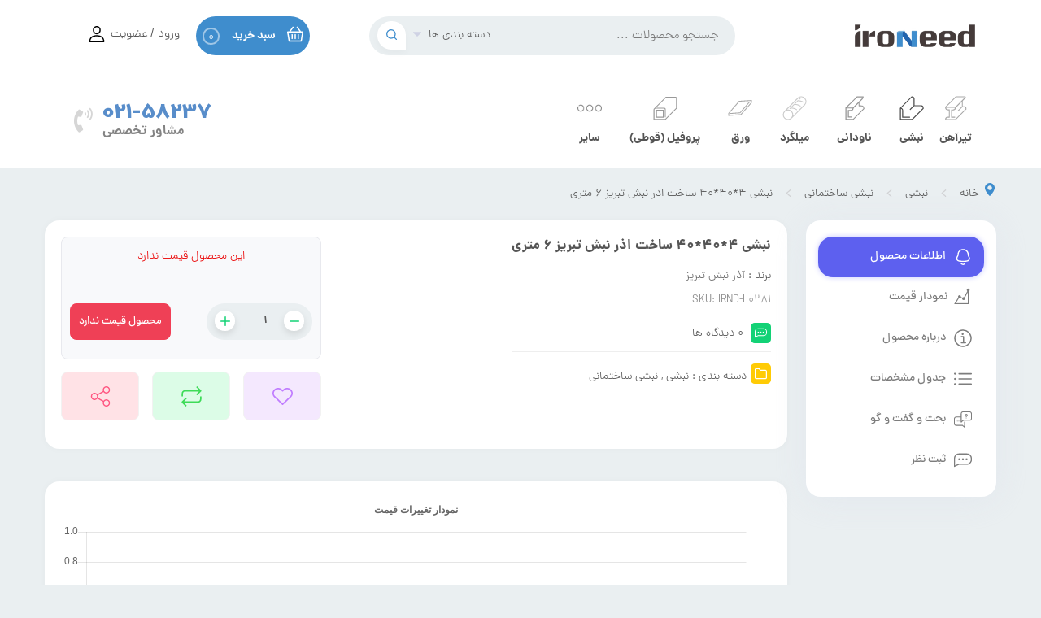

--- FILE ---
content_type: text/html; charset=UTF-8
request_url: https://ironeed.com/product/%D9%86%D8%A8%D8%B4%DB%8C-4-40-40-%D8%B3%D8%A7%D8%AE%D8%AA-%D8%A7%D8%B0%D8%B1-%D9%86%D8%A8%D8%B4-%D8%AA%D8%A8%D8%B1%DB%8C%D8%B2/
body_size: 97521
content:
<!DOCTYPE html>
<html dir="rtl" lang="fa-IR" prefix="og: https://ogp.me/ns#">
<head>
    <script src="https://analytics.ahrefs.com/analytics.js" data-key="X1FjIA39IM3azWpV3QXXYA" defer="true"></script>
	<meta charset="UTF-8">
    <meta name="viewport" content="width=device-width, initial-scale=1">
    <link rel="profile" href="https://gmpg.org/xfn/11">
        
    	<style>img:is([sizes="auto" i], [sizes^="auto," i]) { contain-intrinsic-size: 3000px 1500px }</style>
	
<!-- بهینه‌سازی موتور جستجو توسط Rank Math - https://rankmath.com/ -->
<title>قیمت روز و فروش غیرحضوری نبشی 4*40*40 آذر نبش تبریز شاخه 6 متری</title>
<meta name="description" content="خرید سریع و آسان نبشی 4*40*40 تولید کارخانه اذرنبش تبریز طول 6 متر با ارزانترین قیمت موجود در بازار کشور به صورت حضوری و غیرحضوری در ایرونید"/>
<meta name="robots" content="follow, index, max-snippet:-1, max-video-preview:-1, max-image-preview:large"/>
<link rel="canonical" href="https://ironeed.com/product/%d9%86%d8%a8%d8%b4%db%8c-4-40-40-%d8%b3%d8%a7%d8%ae%d8%aa-%d8%a7%d8%b0%d8%b1-%d9%86%d8%a8%d8%b4-%d8%aa%d8%a8%d8%b1%db%8c%d8%b2/" />
<meta property="og:locale" content="fa_IR" />
<meta property="og:type" content="product" />
<meta property="og:title" content="قیمت روز و فروش غیرحضوری نبشی 4*40*40 آذر نبش تبریز شاخه 6 متری" />
<meta property="og:description" content="خرید سریع و آسان نبشی 4*40*40 تولید کارخانه اذرنبش تبریز طول 6 متر با ارزانترین قیمت موجود در بازار کشور به صورت حضوری و غیرحضوری در ایرونید" />
<meta property="og:url" content="https://ironeed.com/product/%d9%86%d8%a8%d8%b4%db%8c-4-40-40-%d8%b3%d8%a7%d8%ae%d8%aa-%d8%a7%d8%b0%d8%b1-%d9%86%d8%a8%d8%b4-%d8%aa%d8%a8%d8%b1%db%8c%d8%b2/" />
<meta property="og:site_name" content="ایرونید" />
<meta property="og:updated_time" content="2022-02-28T13:04:28+03:30" />
<meta property="product:price:currency" content="IRR" />
<meta property="product:availability" content="instock" />
<meta name="twitter:card" content="summary_large_image" />
<meta name="twitter:title" content="قیمت روز و فروش غیرحضوری نبشی 4*40*40 آذر نبش تبریز شاخه 6 متری" />
<meta name="twitter:description" content="خرید سریع و آسان نبشی 4*40*40 تولید کارخانه اذرنبش تبریز طول 6 متر با ارزانترین قیمت موجود در بازار کشور به صورت حضوری و غیرحضوری در ایرونید" />
<meta name="twitter:label1" content="قیمت" />
<meta name="twitter:data1" content="0&#xfdfc;" />
<meta name="twitter:label2" content="دسترسی" />
<meta name="twitter:data2" content="موجود" />
<script type="application/ld+json" class="rank-math-schema">{"@context":"https://schema.org","@graph":[{"@type":"Organization","@id":"https://ironeed.com/#organization","name":"\u0627\u06cc\u0631\u0648\u0646\u06cc\u062f","url":"https://ironeed.com","email":"alefbaweb","logo":{"@type":"ImageObject","@id":"https://ironeed.com/#logo","url":"https://ironeed.com/wp-content/uploads/2022/02/icon-ironeed.png","contentUrl":"https://ironeed.com/wp-content/uploads/2022/02/icon-ironeed.png","caption":"\u0627\u06cc\u0631\u0648\u0646\u06cc\u062f","inLanguage":"fa-IR","width":"150","height":"150"}},{"@type":"WebSite","@id":"https://ironeed.com/#website","url":"https://ironeed.com","name":"\u0627\u06cc\u0631\u0648\u0646\u06cc\u062f","publisher":{"@id":"https://ironeed.com/#organization"},"inLanguage":"fa-IR"},{"@type":"BreadcrumbList","@id":"https://ironeed.com/product/%d9%86%d8%a8%d8%b4%db%8c-4-40-40-%d8%b3%d8%a7%d8%ae%d8%aa-%d8%a7%d8%b0%d8%b1-%d9%86%d8%a8%d8%b4-%d8%aa%d8%a8%d8%b1%db%8c%d8%b2/#breadcrumb","itemListElement":[{"@type":"ListItem","position":"1","item":{"@id":"https://ironeed.com","name":"\u062e\u0627\u0646\u0647"}},{"@type":"ListItem","position":"2","item":{"@id":"https://ironeed.com/product/%d9%86%d8%a8%d8%b4%db%8c-4-40-40-%d8%b3%d8%a7%d8%ae%d8%aa-%d8%a7%d8%b0%d8%b1-%d9%86%d8%a8%d8%b4-%d8%aa%d8%a8%d8%b1%db%8c%d8%b2/","name":"\u0646\u0628\u0634\u06cc 4*40*40 \u0633\u0627\u062e\u062a \u0627\u0630\u0631 \u0646\u0628\u0634 \u062a\u0628\u0631\u06cc\u0632 6 \u0645\u062a\u0631\u06cc"}}]},{"@type":"ItemPage","@id":"https://ironeed.com/product/%d9%86%d8%a8%d8%b4%db%8c-4-40-40-%d8%b3%d8%a7%d8%ae%d8%aa-%d8%a7%d8%b0%d8%b1-%d9%86%d8%a8%d8%b4-%d8%aa%d8%a8%d8%b1%db%8c%d8%b2/#webpage","url":"https://ironeed.com/product/%d9%86%d8%a8%d8%b4%db%8c-4-40-40-%d8%b3%d8%a7%d8%ae%d8%aa-%d8%a7%d8%b0%d8%b1-%d9%86%d8%a8%d8%b4-%d8%aa%d8%a8%d8%b1%db%8c%d8%b2/","name":"\u0642\u06cc\u0645\u062a \u0631\u0648\u0632 \u0648 \u0641\u0631\u0648\u0634 \u063a\u06cc\u0631\u062d\u0636\u0648\u0631\u06cc \u0646\u0628\u0634\u06cc 4*40*40 \u0622\u0630\u0631 \u0646\u0628\u0634 \u062a\u0628\u0631\u06cc\u0632 \u0634\u0627\u062e\u0647 6 \u0645\u062a\u0631\u06cc","datePublished":"2022-02-20T10:32:22+03:30","dateModified":"2022-02-28T13:04:28+03:30","isPartOf":{"@id":"https://ironeed.com/#website"},"inLanguage":"fa-IR","breadcrumb":{"@id":"https://ironeed.com/product/%d9%86%d8%a8%d8%b4%db%8c-4-40-40-%d8%b3%d8%a7%d8%ae%d8%aa-%d8%a7%d8%b0%d8%b1-%d9%86%d8%a8%d8%b4-%d8%aa%d8%a8%d8%b1%db%8c%d8%b2/#breadcrumb"}},{"@type":"Product","name":"\u0642\u06cc\u0645\u062a \u0631\u0648\u0632 \u0648 \u0641\u0631\u0648\u0634 \u063a\u06cc\u0631\u062d\u0636\u0648\u0631\u06cc \u0646\u0628\u0634\u06cc 4*40*40 \u0622\u0630\u0631 \u0646\u0628\u0634 \u062a\u0628\u0631\u06cc\u0632 \u0634\u0627\u062e\u0647 6 \u0645\u062a\u0631\u06cc","description":"\u062e\u0631\u06cc\u062f \u0633\u0631\u06cc\u0639 \u0648 \u0622\u0633\u0627\u0646 \u0646\u0628\u0634\u06cc 4*40*40 \u062a\u0648\u0644\u06cc\u062f \u06a9\u0627\u0631\u062e\u0627\u0646\u0647 \u0627\u0630\u0631\u0646\u0628\u0634 \u062a\u0628\u0631\u06cc\u0632 \u0637\u0648\u0644 6 \u0645\u062a\u0631 \u0628\u0627 \u0627\u0631\u0632\u0627\u0646\u062a\u0631\u06cc\u0646 \u0642\u06cc\u0645\u062a \u0645\u0648\u062c\u0648\u062f \u062f\u0631 \u0628\u0627\u0632\u0627\u0631 \u06a9\u0634\u0648\u0631 \u0628\u0647 \u0635\u0648\u0631\u062a \u062d\u0636\u0648\u0631\u06cc \u0648 \u063a\u06cc\u0631\u062d\u0636\u0648\u0631\u06cc \u062f\u0631 \u0627\u06cc\u0631\u0648\u0646\u06cc\u062f","sku":"IRND-L0281","category":"\u0646\u0628\u0634\u06cc","mainEntityOfPage":{"@id":"https://ironeed.com/product/%d9%86%d8%a8%d8%b4%db%8c-4-40-40-%d8%b3%d8%a7%d8%ae%d8%aa-%d8%a7%d8%b0%d8%b1-%d9%86%d8%a8%d8%b4-%d8%aa%d8%a8%d8%b1%db%8c%d8%b2/#webpage"},"additionalProperty":[{"@type":"PropertyValue","name":"pa_branch-length","value":"6"},{"@type":"PropertyValue","name":"pa_weight","value":"14"},{"@type":"PropertyValue","name":"pa_size","value":"40*40"},{"@type":"PropertyValue","name":"pa_thickness","value":"4"}],"@id":"https://ironeed.com/product/%d9%86%d8%a8%d8%b4%db%8c-4-40-40-%d8%b3%d8%a7%d8%ae%d8%aa-%d8%a7%d8%b0%d8%b1-%d9%86%d8%a8%d8%b4-%d8%aa%d8%a8%d8%b1%db%8c%d8%b2/#richSnippet"}]}</script>
<!-- /افزونه سئو ورپرس Rank Math -->

<link rel="alternate" type="application/rss+xml" title="آیرونید &raquo; خوراک" href="https://ironeed.com/feed/" />
<link rel="alternate" type="application/rss+xml" title="آیرونید &raquo; خوراک دیدگاه‌ها" href="https://ironeed.com/comments/feed/" />
<link rel="alternate" type="application/rss+xml" title="آیرونید &raquo; نبشی 4*40*40 ساخت اذر نبش تبریز 6 متری خوراک دیدگاه‌ها" href="https://ironeed.com/product/%d9%86%d8%a8%d8%b4%db%8c-4-40-40-%d8%b3%d8%a7%d8%ae%d8%aa-%d8%a7%d8%b0%d8%b1-%d9%86%d8%a8%d8%b4-%d8%aa%d8%a8%d8%b1%db%8c%d8%b2/feed/" />
<link rel='stylesheet' id='jet-menu-hfe-css' href='https://ironeed.com/wp-content/plugins/jet-menu/integration/plugins/header-footer-elementor/assets/css/style.css?ver=2.4.4' media='all' />
<link rel='stylesheet' id='hfe-widgets-style-css' href='https://ironeed.com/wp-content/plugins/header-footer-elementor/inc/widgets-css/frontend.css?ver=1.6.36' media='all' />
<link rel='stylesheet' id='wp-block-library-rtl-css' href='https://ironeed.com/wp-includes/css/dist/block-library/style-rtl.min.css?ver=6.8.3' media='all' />
<style id='wp-block-library-theme-inline-css'>
.wp-block-audio :where(figcaption){color:#555;font-size:13px;text-align:center}.is-dark-theme .wp-block-audio :where(figcaption){color:#ffffffa6}.wp-block-audio{margin:0 0 1em}.wp-block-code{border:1px solid #ccc;border-radius:4px;font-family:Menlo,Consolas,monaco,monospace;padding:.8em 1em}.wp-block-embed :where(figcaption){color:#555;font-size:13px;text-align:center}.is-dark-theme .wp-block-embed :where(figcaption){color:#ffffffa6}.wp-block-embed{margin:0 0 1em}.blocks-gallery-caption{color:#555;font-size:13px;text-align:center}.is-dark-theme .blocks-gallery-caption{color:#ffffffa6}:root :where(.wp-block-image figcaption){color:#555;font-size:13px;text-align:center}.is-dark-theme :root :where(.wp-block-image figcaption){color:#ffffffa6}.wp-block-image{margin:0 0 1em}.wp-block-pullquote{border-bottom:4px solid;border-top:4px solid;color:currentColor;margin-bottom:1.75em}.wp-block-pullquote cite,.wp-block-pullquote footer,.wp-block-pullquote__citation{color:currentColor;font-size:.8125em;font-style:normal;text-transform:uppercase}.wp-block-quote{border-left:.25em solid;margin:0 0 1.75em;padding-left:1em}.wp-block-quote cite,.wp-block-quote footer{color:currentColor;font-size:.8125em;font-style:normal;position:relative}.wp-block-quote:where(.has-text-align-right){border-left:none;border-right:.25em solid;padding-left:0;padding-right:1em}.wp-block-quote:where(.has-text-align-center){border:none;padding-left:0}.wp-block-quote.is-large,.wp-block-quote.is-style-large,.wp-block-quote:where(.is-style-plain){border:none}.wp-block-search .wp-block-search__label{font-weight:700}.wp-block-search__button{border:1px solid #ccc;padding:.375em .625em}:where(.wp-block-group.has-background){padding:1.25em 2.375em}.wp-block-separator.has-css-opacity{opacity:.4}.wp-block-separator{border:none;border-bottom:2px solid;margin-left:auto;margin-right:auto}.wp-block-separator.has-alpha-channel-opacity{opacity:1}.wp-block-separator:not(.is-style-wide):not(.is-style-dots){width:100px}.wp-block-separator.has-background:not(.is-style-dots){border-bottom:none;height:1px}.wp-block-separator.has-background:not(.is-style-wide):not(.is-style-dots){height:2px}.wp-block-table{margin:0 0 1em}.wp-block-table td,.wp-block-table th{word-break:normal}.wp-block-table :where(figcaption){color:#555;font-size:13px;text-align:center}.is-dark-theme .wp-block-table :where(figcaption){color:#ffffffa6}.wp-block-video :where(figcaption){color:#555;font-size:13px;text-align:center}.is-dark-theme .wp-block-video :where(figcaption){color:#ffffffa6}.wp-block-video{margin:0 0 1em}:root :where(.wp-block-template-part.has-background){margin-bottom:0;margin-top:0;padding:1.25em 2.375em}
</style>
<style id='classic-theme-styles-inline-css'>
/*! This file is auto-generated */
.wp-block-button__link{color:#fff;background-color:#32373c;border-radius:9999px;box-shadow:none;text-decoration:none;padding:calc(.667em + 2px) calc(1.333em + 2px);font-size:1.125em}.wp-block-file__button{background:#32373c;color:#fff;text-decoration:none}
</style>
<style id='rank-math-toc-block-style-inline-css'>
.wp-block-rank-math-toc-block nav ol{counter-reset:item}.wp-block-rank-math-toc-block nav ol li{display:block}.wp-block-rank-math-toc-block nav ol li:before{content:counters(item, ".") ". ";counter-increment:item}

</style>
<style id='rank-math-rich-snippet-style-inline-css'>
/*!
* Plugin:  Rank Math
* URL: https://rankmath.com/wordpress/plugin/seo-suite/
* Name:  rank-math-review-snippet.css
*/@-webkit-keyframes spin{0%{-webkit-transform:rotate(0deg)}100%{-webkit-transform:rotate(-360deg)}}@keyframes spin{0%{-webkit-transform:rotate(0deg)}100%{-webkit-transform:rotate(-360deg)}}@keyframes bounce{from{-webkit-transform:translateY(0px);transform:translateY(0px)}to{-webkit-transform:translateY(-5px);transform:translateY(-5px)}}@-webkit-keyframes bounce{from{-webkit-transform:translateY(0px);transform:translateY(0px)}to{-webkit-transform:translateY(-5px);transform:translateY(-5px)}}@-webkit-keyframes loading{0%{background-size:20% 50% ,20% 50% ,20% 50%}20%{background-size:20% 20% ,20% 50% ,20% 50%}40%{background-size:20% 100%,20% 20% ,20% 50%}60%{background-size:20% 50% ,20% 100%,20% 20%}80%{background-size:20% 50% ,20% 50% ,20% 100%}100%{background-size:20% 50% ,20% 50% ,20% 50%}}@keyframes loading{0%{background-size:20% 50% ,20% 50% ,20% 50%}20%{background-size:20% 20% ,20% 50% ,20% 50%}40%{background-size:20% 100%,20% 20% ,20% 50%}60%{background-size:20% 50% ,20% 100%,20% 20%}80%{background-size:20% 50% ,20% 50% ,20% 100%}100%{background-size:20% 50% ,20% 50% ,20% 50%}}:root{--rankmath-wp-adminbar-height: 0}#rank-math-rich-snippet-wrapper{overflow:hidden}#rank-math-rich-snippet-wrapper h5.rank-math-title{display:block;font-size:18px;line-height:1.4}#rank-math-rich-snippet-wrapper .rank-math-review-image{float:right;max-width:40%;margin-left:15px}#rank-math-rich-snippet-wrapper .rank-math-review-data{margin-bottom:15px}#rank-math-rich-snippet-wrapper .rank-math-total-wrapper{width:100%;padding:0 0 20px 0;float:left;clear:both;position:relative;-webkit-box-sizing:border-box;box-sizing:border-box}#rank-math-rich-snippet-wrapper .rank-math-total-wrapper .rank-math-total{border:0;display:block;margin:0;width:auto;float:left;text-align:left;padding:0;font-size:24px;line-height:1;font-weight:700;-webkit-box-sizing:border-box;box-sizing:border-box;overflow:hidden}#rank-math-rich-snippet-wrapper .rank-math-total-wrapper .rank-math-review-star{float:left;margin-left:15px;margin-top:5px;position:relative;z-index:99;line-height:1}#rank-math-rich-snippet-wrapper .rank-math-total-wrapper .rank-math-review-star .rank-math-review-result-wrapper{display:inline-block;white-space:nowrap;position:relative;color:#e7e7e7}#rank-math-rich-snippet-wrapper .rank-math-total-wrapper .rank-math-review-star .rank-math-review-result-wrapper .rank-math-review-result{position:absolute;top:0;left:0;overflow:hidden;white-space:nowrap;color:#ffbe01}#rank-math-rich-snippet-wrapper .rank-math-total-wrapper .rank-math-review-star .rank-math-review-result-wrapper i{font-size:18px;-webkit-text-stroke-width:1px;font-style:normal;padding:0 2px;line-height:inherit}#rank-math-rich-snippet-wrapper .rank-math-total-wrapper .rank-math-review-star .rank-math-review-result-wrapper i:before{content:"\2605"}body.rtl #rank-math-rich-snippet-wrapper .rank-math-review-image{float:left;margin-left:0;margin-right:15px}body.rtl #rank-math-rich-snippet-wrapper .rank-math-total-wrapper .rank-math-total{float:right}body.rtl #rank-math-rich-snippet-wrapper .rank-math-total-wrapper .rank-math-review-star{float:right;margin-left:0;margin-right:15px}body.rtl #rank-math-rich-snippet-wrapper .rank-math-total-wrapper .rank-math-review-star .rank-math-review-result{left:auto;right:0}@media screen and (max-width: 480px){#rank-math-rich-snippet-wrapper .rank-math-review-image{display:block;max-width:100%;width:100%;text-align:center;margin-right:0}#rank-math-rich-snippet-wrapper .rank-math-review-data{clear:both}}.clear{clear:both}

</style>
<style id='global-styles-inline-css'>
:root{--wp--preset--aspect-ratio--square: 1;--wp--preset--aspect-ratio--4-3: 4/3;--wp--preset--aspect-ratio--3-4: 3/4;--wp--preset--aspect-ratio--3-2: 3/2;--wp--preset--aspect-ratio--2-3: 2/3;--wp--preset--aspect-ratio--16-9: 16/9;--wp--preset--aspect-ratio--9-16: 9/16;--wp--preset--color--black: #000000;--wp--preset--color--cyan-bluish-gray: #abb8c3;--wp--preset--color--white: #ffffff;--wp--preset--color--pale-pink: #f78da7;--wp--preset--color--vivid-red: #cf2e2e;--wp--preset--color--luminous-vivid-orange: #ff6900;--wp--preset--color--luminous-vivid-amber: #fcb900;--wp--preset--color--light-green-cyan: #7bdcb5;--wp--preset--color--vivid-green-cyan: #00d084;--wp--preset--color--pale-cyan-blue: #8ed1fc;--wp--preset--color--vivid-cyan-blue: #0693e3;--wp--preset--color--vivid-purple: #9b51e0;--wp--preset--color--strong-magenta: #a156b4;--wp--preset--color--light-grayish-magenta: #d0a5db;--wp--preset--color--very-light-gray: #eee;--wp--preset--color--very-dark-gray: #444;--wp--preset--gradient--vivid-cyan-blue-to-vivid-purple: linear-gradient(135deg,rgba(6,147,227,1) 0%,rgb(155,81,224) 100%);--wp--preset--gradient--light-green-cyan-to-vivid-green-cyan: linear-gradient(135deg,rgb(122,220,180) 0%,rgb(0,208,130) 100%);--wp--preset--gradient--luminous-vivid-amber-to-luminous-vivid-orange: linear-gradient(135deg,rgba(252,185,0,1) 0%,rgba(255,105,0,1) 100%);--wp--preset--gradient--luminous-vivid-orange-to-vivid-red: linear-gradient(135deg,rgba(255,105,0,1) 0%,rgb(207,46,46) 100%);--wp--preset--gradient--very-light-gray-to-cyan-bluish-gray: linear-gradient(135deg,rgb(238,238,238) 0%,rgb(169,184,195) 100%);--wp--preset--gradient--cool-to-warm-spectrum: linear-gradient(135deg,rgb(74,234,220) 0%,rgb(151,120,209) 20%,rgb(207,42,186) 40%,rgb(238,44,130) 60%,rgb(251,105,98) 80%,rgb(254,248,76) 100%);--wp--preset--gradient--blush-light-purple: linear-gradient(135deg,rgb(255,206,236) 0%,rgb(152,150,240) 100%);--wp--preset--gradient--blush-bordeaux: linear-gradient(135deg,rgb(254,205,165) 0%,rgb(254,45,45) 50%,rgb(107,0,62) 100%);--wp--preset--gradient--luminous-dusk: linear-gradient(135deg,rgb(255,203,112) 0%,rgb(199,81,192) 50%,rgb(65,88,208) 100%);--wp--preset--gradient--pale-ocean: linear-gradient(135deg,rgb(255,245,203) 0%,rgb(182,227,212) 50%,rgb(51,167,181) 100%);--wp--preset--gradient--electric-grass: linear-gradient(135deg,rgb(202,248,128) 0%,rgb(113,206,126) 100%);--wp--preset--gradient--midnight: linear-gradient(135deg,rgb(2,3,129) 0%,rgb(40,116,252) 100%);--wp--preset--font-size--small: 13px;--wp--preset--font-size--medium: 20px;--wp--preset--font-size--large: 36px;--wp--preset--font-size--x-large: 42px;--wp--preset--font-family--inter: "Inter", sans-serif;--wp--preset--font-family--cardo: Cardo;--wp--preset--spacing--20: 0.44rem;--wp--preset--spacing--30: 0.67rem;--wp--preset--spacing--40: 1rem;--wp--preset--spacing--50: 1.5rem;--wp--preset--spacing--60: 2.25rem;--wp--preset--spacing--70: 3.38rem;--wp--preset--spacing--80: 5.06rem;--wp--preset--shadow--natural: 6px 6px 9px rgba(0, 0, 0, 0.2);--wp--preset--shadow--deep: 12px 12px 50px rgba(0, 0, 0, 0.4);--wp--preset--shadow--sharp: 6px 6px 0px rgba(0, 0, 0, 0.2);--wp--preset--shadow--outlined: 6px 6px 0px -3px rgba(255, 255, 255, 1), 6px 6px rgba(0, 0, 0, 1);--wp--preset--shadow--crisp: 6px 6px 0px rgba(0, 0, 0, 1);}:where(.is-layout-flex){gap: 0.5em;}:where(.is-layout-grid){gap: 0.5em;}body .is-layout-flex{display: flex;}.is-layout-flex{flex-wrap: wrap;align-items: center;}.is-layout-flex > :is(*, div){margin: 0;}body .is-layout-grid{display: grid;}.is-layout-grid > :is(*, div){margin: 0;}:where(.wp-block-columns.is-layout-flex){gap: 2em;}:where(.wp-block-columns.is-layout-grid){gap: 2em;}:where(.wp-block-post-template.is-layout-flex){gap: 1.25em;}:where(.wp-block-post-template.is-layout-grid){gap: 1.25em;}.has-black-color{color: var(--wp--preset--color--black) !important;}.has-cyan-bluish-gray-color{color: var(--wp--preset--color--cyan-bluish-gray) !important;}.has-white-color{color: var(--wp--preset--color--white) !important;}.has-pale-pink-color{color: var(--wp--preset--color--pale-pink) !important;}.has-vivid-red-color{color: var(--wp--preset--color--vivid-red) !important;}.has-luminous-vivid-orange-color{color: var(--wp--preset--color--luminous-vivid-orange) !important;}.has-luminous-vivid-amber-color{color: var(--wp--preset--color--luminous-vivid-amber) !important;}.has-light-green-cyan-color{color: var(--wp--preset--color--light-green-cyan) !important;}.has-vivid-green-cyan-color{color: var(--wp--preset--color--vivid-green-cyan) !important;}.has-pale-cyan-blue-color{color: var(--wp--preset--color--pale-cyan-blue) !important;}.has-vivid-cyan-blue-color{color: var(--wp--preset--color--vivid-cyan-blue) !important;}.has-vivid-purple-color{color: var(--wp--preset--color--vivid-purple) !important;}.has-black-background-color{background-color: var(--wp--preset--color--black) !important;}.has-cyan-bluish-gray-background-color{background-color: var(--wp--preset--color--cyan-bluish-gray) !important;}.has-white-background-color{background-color: var(--wp--preset--color--white) !important;}.has-pale-pink-background-color{background-color: var(--wp--preset--color--pale-pink) !important;}.has-vivid-red-background-color{background-color: var(--wp--preset--color--vivid-red) !important;}.has-luminous-vivid-orange-background-color{background-color: var(--wp--preset--color--luminous-vivid-orange) !important;}.has-luminous-vivid-amber-background-color{background-color: var(--wp--preset--color--luminous-vivid-amber) !important;}.has-light-green-cyan-background-color{background-color: var(--wp--preset--color--light-green-cyan) !important;}.has-vivid-green-cyan-background-color{background-color: var(--wp--preset--color--vivid-green-cyan) !important;}.has-pale-cyan-blue-background-color{background-color: var(--wp--preset--color--pale-cyan-blue) !important;}.has-vivid-cyan-blue-background-color{background-color: var(--wp--preset--color--vivid-cyan-blue) !important;}.has-vivid-purple-background-color{background-color: var(--wp--preset--color--vivid-purple) !important;}.has-black-border-color{border-color: var(--wp--preset--color--black) !important;}.has-cyan-bluish-gray-border-color{border-color: var(--wp--preset--color--cyan-bluish-gray) !important;}.has-white-border-color{border-color: var(--wp--preset--color--white) !important;}.has-pale-pink-border-color{border-color: var(--wp--preset--color--pale-pink) !important;}.has-vivid-red-border-color{border-color: var(--wp--preset--color--vivid-red) !important;}.has-luminous-vivid-orange-border-color{border-color: var(--wp--preset--color--luminous-vivid-orange) !important;}.has-luminous-vivid-amber-border-color{border-color: var(--wp--preset--color--luminous-vivid-amber) !important;}.has-light-green-cyan-border-color{border-color: var(--wp--preset--color--light-green-cyan) !important;}.has-vivid-green-cyan-border-color{border-color: var(--wp--preset--color--vivid-green-cyan) !important;}.has-pale-cyan-blue-border-color{border-color: var(--wp--preset--color--pale-cyan-blue) !important;}.has-vivid-cyan-blue-border-color{border-color: var(--wp--preset--color--vivid-cyan-blue) !important;}.has-vivid-purple-border-color{border-color: var(--wp--preset--color--vivid-purple) !important;}.has-vivid-cyan-blue-to-vivid-purple-gradient-background{background: var(--wp--preset--gradient--vivid-cyan-blue-to-vivid-purple) !important;}.has-light-green-cyan-to-vivid-green-cyan-gradient-background{background: var(--wp--preset--gradient--light-green-cyan-to-vivid-green-cyan) !important;}.has-luminous-vivid-amber-to-luminous-vivid-orange-gradient-background{background: var(--wp--preset--gradient--luminous-vivid-amber-to-luminous-vivid-orange) !important;}.has-luminous-vivid-orange-to-vivid-red-gradient-background{background: var(--wp--preset--gradient--luminous-vivid-orange-to-vivid-red) !important;}.has-very-light-gray-to-cyan-bluish-gray-gradient-background{background: var(--wp--preset--gradient--very-light-gray-to-cyan-bluish-gray) !important;}.has-cool-to-warm-spectrum-gradient-background{background: var(--wp--preset--gradient--cool-to-warm-spectrum) !important;}.has-blush-light-purple-gradient-background{background: var(--wp--preset--gradient--blush-light-purple) !important;}.has-blush-bordeaux-gradient-background{background: var(--wp--preset--gradient--blush-bordeaux) !important;}.has-luminous-dusk-gradient-background{background: var(--wp--preset--gradient--luminous-dusk) !important;}.has-pale-ocean-gradient-background{background: var(--wp--preset--gradient--pale-ocean) !important;}.has-electric-grass-gradient-background{background: var(--wp--preset--gradient--electric-grass) !important;}.has-midnight-gradient-background{background: var(--wp--preset--gradient--midnight) !important;}.has-small-font-size{font-size: var(--wp--preset--font-size--small) !important;}.has-medium-font-size{font-size: var(--wp--preset--font-size--medium) !important;}.has-large-font-size{font-size: var(--wp--preset--font-size--large) !important;}.has-x-large-font-size{font-size: var(--wp--preset--font-size--x-large) !important;}
:where(.wp-block-post-template.is-layout-flex){gap: 1.25em;}:where(.wp-block-post-template.is-layout-grid){gap: 1.25em;}
:where(.wp-block-columns.is-layout-flex){gap: 2em;}:where(.wp-block-columns.is-layout-grid){gap: 2em;}
:root :where(.wp-block-pullquote){font-size: 1.5em;line-height: 1.6;}
</style>
<link rel='stylesheet' id='contact-form-7-css' href='https://ironeed.com/wp-content/plugins/contact-form-7/includes/css/styles.css?ver=5.9.2' media='all' />
<link rel='stylesheet' id='contact-form-7-rtl-css' href='https://ironeed.com/wp-content/plugins/contact-form-7/includes/css/styles-rtl.css?ver=5.9.2' media='all' />
<link rel='stylesheet' id='menu-image-css' href='https://ironeed.com/wp-content/plugins/menu-image/includes/css/menu-image.css?ver=3.11' media='all' />
<link rel='stylesheet' id='dashicons-css' href='https://ironeed.com/wp-includes/css/dashicons.min.css?ver=6.8.3' media='all' />
<link rel='stylesheet' id='behzad-css-style-css' href='https://ironeed.com/wp-content/plugins/plot-prices/css/chart.css?ver=6.8.3' media='all' />
<link rel='stylesheet' id='photoswipe-css' href='https://ironeed.com/wp-content/plugins/woocommerce/assets/css/photoswipe/photoswipe.min.css?ver=9.6.1' media='all' />
<link rel='stylesheet' id='photoswipe-default-skin-css' href='https://ironeed.com/wp-content/plugins/woocommerce/assets/css/photoswipe/default-skin/default-skin.min.css?ver=9.6.1' media='all' />
<link rel='stylesheet' id='woocommerce-layout-rtl-css' href='https://ironeed.com/wp-content/plugins/woocommerce/assets/css/woocommerce-layout-rtl.css?ver=9.6.1' media='all' />
<link rel='stylesheet' id='woocommerce-smallscreen-rtl-css' href='https://ironeed.com/wp-content/plugins/woocommerce/assets/css/woocommerce-smallscreen-rtl.css?ver=9.6.1' media='only screen and (max-width: 768px)' />
<link rel='stylesheet' id='woocommerce-general-rtl-css' href='https://ironeed.com/wp-content/plugins/woocommerce/assets/css/woocommerce-rtl.css?ver=9.6.1' media='all' />
<style id='woocommerce-inline-inline-css'>
.woocommerce form .form-row .required { visibility: visible; }
</style>
<link rel='stylesheet' id='hfe-style-css' href='https://ironeed.com/wp-content/plugins/header-footer-elementor/assets/css/header-footer-elementor.css?ver=1.6.36' media='all' />
<link rel='stylesheet' id='elementor-icons-css' href='https://ironeed.com/wp-content/plugins/elementor/assets/lib/eicons/css/elementor-icons.min.css?ver=5.30.0' media='all' />
<link rel='stylesheet' id='elementor-frontend-css' href='https://ironeed.com/wp-content/plugins/elementor/assets/css/frontend-lite-rtl.min.css?ver=3.22.3' media='all' />
<link rel='stylesheet' id='swiper-css' href='https://ironeed.com/wp-content/plugins/elementor/assets/lib/swiper/v8/css/swiper.min.css?ver=8.4.5' media='all' />
<link rel='stylesheet' id='elementor-post-2696-css' href='https://ironeed.com/wp-content/uploads/elementor/css/post-2696.css?ver=1720247125' media='all' />
<link rel='stylesheet' id='elementor-pro-css' href='https://ironeed.com/wp-content/plugins/elementor-pro/assets/css/frontend-lite-rtl.min.css?ver=3.20.0' media='all' />
<link rel='stylesheet' id='brands-styles-css' href='https://ironeed.com/wp-content/plugins/woocommerce/assets/css/brands.css?ver=9.6.1' media='all' />
<link rel='stylesheet' id='eghbali-style-css' href='https://ironeed.com/wp-content/themes/eghbali/style.css?ver=6.8.3' media='all' />
<link rel='stylesheet' id='eghbali-child-style-css' href='https://ironeed.com/wp-content/themes/eghbali-child/style.css?ver=2.1' media='all' />
<link rel='stylesheet' id='Eghbali-style-css' href='https://ironeed.com/wp-content/themes/eghbali-child/style.css?ver=6.8.3' media='all' />
<link rel='stylesheet' id='jet-menu-public-styles-css' href='https://ironeed.com/wp-content/plugins/jet-menu/assets/public/css/public.css?ver=2.4.4' media='all' />
<link rel='stylesheet' id='pwb-styles-frontend-css' href='https://ironeed.com/wp-content/plugins/perfect-woocommerce-brands/build/frontend/css/style.css?ver=3.4.4' media='all' />
<link rel='stylesheet' id='jquery-chosen-css' href='https://ironeed.com/wp-content/plugins/jet-search/assets/lib/chosen/chosen.min.css?ver=1.8.7' media='all' />
<link rel='stylesheet' id='jet-search-css' href='https://ironeed.com/wp-content/plugins/jet-search/assets/css/jet-search.css?ver=3.4.3' media='all' />
<link rel='stylesheet' id='ac_login_fa-css' href='https://ironeed.com/wp-content/plugins/ACh-Toolkit/assets/css/login-fa.css?ver=1.0.0' media='all' />
<link rel='stylesheet' id='ac_login-css' href='https://ironeed.com/wp-content/plugins/ACh-Toolkit/assets/css/login.css?ver=1.1.0' media='all' />
<link rel='stylesheet' id='ac_scrollbar_style-css' href='https://ironeed.com/wp-content/plugins/ACh-Toolkit/assets/css/scrollbar.css?ver=1.1.0' media='all' />
<script src="https://ironeed.com/wp-includes/js/jquery/jquery.min.js?ver=3.7.1" id="jquery-core-js"></script>
<script src="https://ironeed.com/wp-includes/js/jquery/jquery-migrate.min.js?ver=3.4.1" id="jquery-migrate-js"></script>
<script src="https://ironeed.com/wp-includes/js/imagesloaded.min.js?ver=6.8.3" id="imagesLoaded-js"></script>
<script src="https://ironeed.com/wp-content/plugins/plot-prices/js/Chart.js?ver=6.8.3" id="chart-js-js"></script>
<script id="behzad3-js-js-extra">
var the_chart_url = {"chart_url":"https:\/\/ironeed.com\/wp-admin\/admin-ajax.php"};
</script>
<script src="https://ironeed.com/wp-content/plugins/plot-prices/js/myChart.js?ver=6.8.3" id="behzad3-js-js"></script>
<script src="https://ironeed.com/wp-content/plugins/woocommerce/assets/js/jquery-blockui/jquery.blockUI.min.js?ver=2.7.0-wc.9.6.1" id="jquery-blockui-js" defer data-wp-strategy="defer"></script>
<script id="wc-add-to-cart-js-extra">
var wc_add_to_cart_params = {"ajax_url":"\/wp-admin\/admin-ajax.php","wc_ajax_url":"\/?wc-ajax=%%endpoint%%","i18n_view_cart":"\u0645\u0634\u0627\u0647\u062f\u0647 \u0633\u0628\u062f \u062e\u0631\u06cc\u062f","cart_url":"https:\/\/ironeed.com\/?elementor_library=custom-header","is_cart":"","cart_redirect_after_add":"no"};
</script>
<script src="https://ironeed.com/wp-content/plugins/woocommerce/assets/js/frontend/add-to-cart.min.js?ver=9.6.1" id="wc-add-to-cart-js" defer data-wp-strategy="defer"></script>
<script src="https://ironeed.com/wp-content/plugins/woocommerce/assets/js/flexslider/jquery.flexslider.min.js?ver=2.7.2-wc.9.6.1" id="flexslider-js" defer data-wp-strategy="defer"></script>
<script src="https://ironeed.com/wp-content/plugins/woocommerce/assets/js/photoswipe/photoswipe.min.js?ver=4.1.1-wc.9.6.1" id="photoswipe-js" defer data-wp-strategy="defer"></script>
<script src="https://ironeed.com/wp-content/plugins/woocommerce/assets/js/photoswipe/photoswipe-ui-default.min.js?ver=4.1.1-wc.9.6.1" id="photoswipe-ui-default-js" defer data-wp-strategy="defer"></script>
<script id="wc-single-product-js-extra">
var wc_single_product_params = {"i18n_required_rating_text":"\u0644\u0637\u0641\u0627 \u06cc\u06a9 \u0627\u0645\u062a\u06cc\u0627\u0632 \u0631\u0627 \u0627\u0646\u062a\u062e\u0627\u0628 \u06a9\u0646\u06cc\u062f","i18n_product_gallery_trigger_text":"View full-screen image gallery","review_rating_required":"yes","flexslider":{"rtl":true,"animation":"slide","smoothHeight":true,"directionNav":true,"controlNav":"thumbnails","slideshow":false,"animationSpeed":300,"animationLoop":false,"allowOneSlide":false,"variableWidth":false,"prevText":"<svg xmlns=\"http:\/\/www.w3.org\/2000\/svg\" width=\"24\" height=\"24\" viewBox=\"0 0 24 24\" fill=\"none\" stroke=\"currentColor\" stroke-width=\"2\" stroke-linecap=\"round\" stroke-linejoin=\"round\" class=\"feather feather-chevron-left\"><polyline points=\"15 18 9 12 15 6\"><\/polyline><\/svg>","nextText":"<svg xmlns=\"http:\/\/www.w3.org\/2000\/svg\" width=\"24\" height=\"24\" viewBox=\"0 0 24 24\" fill=\"none\" stroke=\"currentColor\" stroke-width=\"2\" stroke-linecap=\"round\" stroke-linejoin=\"round\" class=\"feather feather-chevron-right\"><polyline points=\"9 18 15 12 9 6\"><\/polyline><\/svg>"},"zoom_enabled":"","zoom_options":[],"photoswipe_enabled":"1","photoswipe_options":{"shareEl":false,"closeOnScroll":false,"history":false,"hideAnimationDuration":0,"showAnimationDuration":0},"flexslider_enabled":"1"};
</script>
<script src="https://ironeed.com/wp-content/plugins/woocommerce/assets/js/frontend/single-product.min.js?ver=9.6.1" id="wc-single-product-js" defer data-wp-strategy="defer"></script>
<script src="https://ironeed.com/wp-content/plugins/woocommerce/assets/js/js-cookie/js.cookie.min.js?ver=2.1.4-wc.9.6.1" id="js-cookie-js" defer data-wp-strategy="defer"></script>
<script id="woocommerce-js-extra">
var woocommerce_params = {"ajax_url":"\/wp-admin\/admin-ajax.php","wc_ajax_url":"\/?wc-ajax=%%endpoint%%"};
</script>
<script src="https://ironeed.com/wp-content/plugins/woocommerce/assets/js/frontend/woocommerce.min.js?ver=9.6.1" id="woocommerce-js" defer data-wp-strategy="defer"></script>
<link rel="https://api.w.org/" href="https://ironeed.com/wp-json/" /><link rel="alternate" title="JSON" type="application/json" href="https://ironeed.com/wp-json/wp/v2/product/4008" /><link rel="EditURI" type="application/rsd+xml" title="RSD" href="https://ironeed.com/xmlrpc.php?rsd" />
<meta name="generator" content="WordPress 6.8.3" />
<link rel='shortlink' href='https://ironeed.com/?p=4008' />
<link rel="alternate" title="oEmbed (JSON)" type="application/json+oembed" href="https://ironeed.com/wp-json/oembed/1.0/embed?url=https%3A%2F%2Fironeed.com%2Fproduct%2F%25d9%2586%25d8%25a8%25d8%25b4%25db%258c-4-40-40-%25d8%25b3%25d8%25a7%25d8%25ae%25d8%25aa-%25d8%25a7%25d8%25b0%25d8%25b1-%25d9%2586%25d8%25a8%25d8%25b4-%25d8%25aa%25d8%25a8%25d8%25b1%25db%258c%25d8%25b2%2F" />
<link rel="alternate" title="oEmbed (XML)" type="text/xml+oembed" href="https://ironeed.com/wp-json/oembed/1.0/embed?url=https%3A%2F%2Fironeed.com%2Fproduct%2F%25d9%2586%25d8%25a8%25d8%25b4%25db%258c-4-40-40-%25d8%25b3%25d8%25a7%25d8%25ae%25d8%25aa-%25d8%25a7%25d8%25b0%25d8%25b1-%25d9%2586%25d8%25a8%25d8%25b4-%25d8%25aa%25d8%25a8%25d8%25b1%25db%258c%25d8%25b2%2F&#038;format=xml" />
<style>mark.order-date,time{unicode-bidi:embed!important}</style>		<script>
			document.documentElement.className = document.documentElement.className.replace('no-js', 'js');
		</script>
				<style>
			.no-js img.lazyload {
				display: none;
			}

			figure.wp-block-image img.lazyloading {
				min-width: 150px;
			}

						.lazyload, .lazyloading {
				opacity: 0;
			}

			.lazyloaded {
				opacity: 1;
				transition: opacity 400ms;
				transition-delay: 0ms;
			}

					</style>
		<style>
	ul.products li .add_to_cart_button, ul.products li a.button:hover,
	.ProductsListCarouselModelTwo .bodyCarouselModelTwo .itemCarouselModelTwo .innerItemCarouselModelTwo .metaCarouselModelTwo .button:hover,
	.ProductsListCarouselModelOne .bodyCarouselModelOne .itemCarouselModelOne .innerItemCarouselModelOne .metaCarouselModelOne .button:hover,
	.discussion_holder .discussion_list .inner_discussion_list li ul li .inner_item_discussion .side_right .inner_right_discussion::before,
	.ajaxLoader div{
		border-color:#3f8dcd	}
	.woocommerce-order-details .woocommerce-table tfoot tr th, .woocommerce-order-details .woocommerce-table tfoot tr td,
	.checkout_page_holder .shop_table .tfoot .tr_tbody .th_tbody, .checkout_page_holder .shop_table .tfoot .tr_tbody .td_tbody,
	.checkout_page_holder .woocommerce-checkout-review-order .shop_table{
		background:#f2f2f2
	}
	.cart_holder .cart_contents .coupon .body_coupon{
		box-shadow: 0px 2px 16px 0px rgba(0, 0, 0, 0.09);
	}
	.cart_nav_mobile .cart_nav_body .widget_shopping_cart_content .woocommerce-mini-cart__buttons .button{
		background:#f2f2f2
	}
	.ProductsListCarouselModelTwo .bodyCarouselModelTwo .itemCarouselModelTwo .innerItemCarouselModelTwo .coverCarouselModelTwo .btnAddToCompareList svg,
	.ProductsListCarouselModelTwo .bodyCarouselModelTwo .itemCarouselModelTwo .innerItemCarouselModelTwo .coverCarouselModelTwo .btnAddToWishList svg,
	.ProductsListCarouselModelOne .bodyCarouselModelOne .itemCarouselModelOne .innerItemCarouselModelOne .coverCarouselModelOne .btnAddToWishList svg,
	.ProductsListCarouselModelOne .bodyCarouselModelOne .itemCarouselModelOne .innerItemCarouselModelOne .coverCarouselModelOne .btnAddToCompareList svg,
	ul.products li .product_thumbnail .btnAddToWishList svg,
	ul.products li .product_thumbnail .btnAddToCompareList svg{
		fill: #333;
	}
	.EghbaliBlogPosts .bodyBlogPosts .sliderBlogPosts .slick-prev,
	.EghbaliBlogPosts .bodyBlogPosts .sliderBlogPosts .slick-next,
	.ProductsListCarouselModelTwo .bodyCarouselModelTwo .itemCarouselModelTwo .innerItemCarouselModelTwo .coverCarouselModelTwo .btnAddToCompareList,
	.ProductsListCarouselModelTwo .bodyCarouselModelTwo .itemCarouselModelTwo .innerItemCarouselModelTwo .coverCarouselModelTwo .btnAddToWishList,
	.ProductsListCarouselModelOne .bodyCarouselModelOne .itemCarouselModelOne .innerItemCarouselModelOne .coverCarouselModelOne .btnAddToWishList,
	.ProductsListCarouselModelOne .bodyCarouselModelOne .itemCarouselModelOne .innerItemCarouselModelOne .coverCarouselModelOne .btnAddToCompareList,
	ul.products li .product_thumbnail .btnAddToWishList,
	ul.products li .product_thumbnail .btnAddToCompareList{
		background-color: #f2f2f2;
		box-shadow: 0 0 18px 0 rgba(0, 0, 0, 0.4);
	}
	ul.products li .product_thumbnail .btnAddToCompareList{
		background-color: #f2f2f2;
	}
	.EghbaliPriceFilter .price_slider_amount button.button {
    box-shadow: 0px 6px 16px 0px rgba(0, 0, 0, 0.2);
}
	.Eghbaliswitch .slider {
		background-color: #f2f2f2;}
	.EghbaliBlogPosts .titleBlogPosts .right_side .slick-dots li.slick-active,
	.EghbaliBlogPosts .bodyBlogPosts .sliderBlogPosts .itemSliderBlogPosts .innerItemSliderBlogPosts{
		box-shadow: 0 4px 8px 0 rgba(0, 0, 0, 0.1);
	}
	.ProductsListCarouselModelTwo .titleCarouselModelTwo::before,
	.ProductsListCarouselModelTwo .titleCarouselModelTwo .side_right a,
	.ProductsListCarouselModelOne .titleCarouselModelOne::before,
	.ProductsListCarouselModelOne .titleCarouselModelOne .side_right a{
		background:#f2f2f2
	}
	.addToCartHolder .innerAddToCartHolder{
		box-shadow: 0 6px 16px 0 rgba(0, 0, 0, 0.26);
	}
	.ProductsListCarouselModelTwo .bodyCarouselModelTwo .itemCarouselModelTwo .innerItemCarouselModelTwo .metaCarouselModelTwo .button{
		box-shadow: 0 6px 8px 0 rgba(0, 0, 0, 0.1);
	}
	.default_simple_slider .slick-dots li.slick-active{
		box-shadow: 0 6px 16px 0 rgba(0, 0, 0, 0.1);
	}
	.EghbaliShopFeatures .itemFeature{
		box-shadow: 0 9px 10px 0 rgba(0, 0, 0, 0.1)
	}
	.eghbali_header .top_header_de,
	.header_search_box form{
		background:#f2f2f2
	}
	.EghbaliTabGrid .body_tab .items_body_tab .inner_items_body_tab .itemGridTab .coverGridTab .btnViewQuickGridTab{
		box-shadow: 0 0 5px rgba(0,0,0,0.1)
	}
	.default_simple_slider .slick-dots li,
	.woocommerce-pagination ul li a.prev,
	.woocommerce-pagination ul li a.next,
	.productSlider .slick-dots li,
	.style-vertical .woocommerce-product-gallery .flex-control-nav .slick-next.slick-arrow{
		background:#f2f2f2
	}
	.woocommerce-Reviews .woocommerce-noreviews,
	.ProductsListCarouselModelOne .bodyCarouselModelOne .slick-dots li,
	.shop_attributes tbody tr .woocommerce-product-attributes-item__value, .woocommerce table.shop_attributes tr:nth-child(2n) td{
		background:#f2f2f2
	}
	.reset_variations{
		border:1px solid #ccc
	}
	.reset_variations{
		background:transparent
	}
	.ProductsListCarouselModelTwo .bodyCarouselModelTwo .slick-next,
	.ProductsListCarouselModelTwo .bodyCarouselModelTwo .slick-prev,
	.ProductsListCarouselModelOne .bodyCarouselModelOne .slick-prev,
	.ProductsListCarouselModelOne .bodyCarouselModelOne .slick-next,
	.EghbaliScheduledProducts .inner_EghbaliScheduledProducts .slick-prev, .EghbaliScheduledProducts .inner_EghbaliScheduledProducts .slick-next{
		background:#fff;
		box-shadow: 0 0 5px rgba(0,0,0,0.1);
	}
	.checkout_page_holder .woocommerce-checkout #payment .payment_box,
	.soical_side ul li a span,
	.EghbaliScheduledProducts .inner_EghbaliScheduledProducts .meta_product .countDownProduct .item_countDown .num_date,
	.EghbaliScheduledProducts .inner_EghbaliScheduledProducts .meta_product .in_stock .progressbar .inner_progressbar{
		background:#f2f2f2
	}
	.Eghbali_footer.simpleFooterType{
		border-top: 4px solid #3f8dcd;
	}
	.onsale_holder::before {
		border-right: 11.9px solid #3f8dcd;
	}
	.onsale_holder::after {
		border-top: 11.9px solid #3f8dcd;
border-bottom: 11.9px solid #3f8dcd;
	}
	.EghbaliPageNavi .inner_EghbaliPageNavi span.current, .EghbaliPageNavi .inner_EghbaliPageNavi a:hover,
	.woocommerce-pagination ul li a:hover,
	.woocommerce-pagination ul li .current,
	.cart_holder .cart-collaterals .cart_totals .wc-proceed-to-checkout a:hover,
	.cart_holder .cart-collaterals .cart_totals .wc-proceed-to-checkout a,
	.EghbaliBeforeShop .first_row_before .btn_filter a.active, .EghbaliBeforeShop .first_row_before .btn_filter a:hover,
	.eghbali_head_cart_list .cart_head{
		box-shadow:none
	}
	
	.wishlist_holder .body_wishlist .item_wishlist .cart_holder .inner_cart_holder:hover a .light_pink,
	.wishlist_holder .body_wishlist .item_wishlist .cart_holder .inner_cart_holder:hover a .dark_pink,
	.wishlist_holder .body_wishlist .item_wishlist .cart_holder .inner_cart_holder:hover a .dark_blue,
	.wishlist_holder .body_wishlist .item_wishlist .cart_holder .inner_cart_holder:hover a .light_blue,
	.holder_account .woocommerce-MyAccount-navigation ul li.is-active a .light_pink,
	.holder_account .woocommerce-MyAccount-navigation ul li.is-active a .dark_pink,
	.holder_account .woocommerce-MyAccount-navigation ul li.is-active a .dark_blue,
	.holder_account .woocommerce-MyAccount-navigation ul li.is-active a .light_blue,
	.holder_account .woocommerce-MyAccount-navigation ul li a:hover .light_pink,
	.holder_account .woocommerce-MyAccount-navigation ul li a:hover .dark_pink,
	.holder_account .woocommerce-MyAccount-navigation ul li a:hover .dark_blue,
	.holder_account .woocommerce-MyAccount-navigation ul li a:hover .light_blue,
	.innerTapsPosts .titleTapsPosts .item_tab.active .light_pink,
	.innerTapsPosts .titleTapsPosts .item_tab.active .dark_pink,
	.innerTapsPosts .titleTapsPosts .item_tab.active .dark_blue,
	.innerTapsPosts .titleTapsPosts .item_tab.active .light_blue,
	.ProductsListCarouselModelTwo .button:hover .light_pink, .ProductsListCarouselModelTwo .button:hover .dark_pink, .ProductsListCarouselModelTwo .button:hover .dark_blue, .ProductsListCarouselModelTwo .button:hover .light_blue,
	.ProductsListCarouselModelOne .bodyCarouselModelOne .itemCarouselModelOne .innerItemCarouselModelOne .metaCarouselModelOne .button:hover .cart_icon .light_pink, .ProductsListCarouselModelOne .bodyCarouselModelOne .itemCarouselModelOne .innerItemCarouselModelOne .metaCarouselModelOne .button:hover .cart_icon .dark_pink, .ProductsListCarouselModelOne .bodyCarouselModelOne .itemCarouselModelOne .innerItemCarouselModelOne .metaCarouselModelOne .button:hover .cart_icon .dark_blue, .ProductsListCarouselModelOne .bodyCarouselModelOne .itemCarouselModelOne .innerItemCarouselModelOne .metaCarouselModelOne .button:hover .cart_icon .light_blue,
	ul.products li .add_to_cart_button:hover .light_blue, ul.products li a.button:hover .light_blue,
	ul.products li .add_to_cart_button:hover .dark_blue, ul.products li a.button:hover .dark_blue,
	ul.products li .add_to_cart_button:hover .dark_pink, ul.products li a.button:hover .dark_pink,
	ul.products li .add_to_cart_button:hover .light_pink, ul.products li a.button:hover .light_pink,
	.change_views_holder .btn_change_view.active .light_blue, .change_views_holder .btn_change_view_shop.active .light_blue,
	.change_views_holder .btn_change_view.active .dark_blue, .change_views_holder .btn_change_view_shop.active .dark_blue,
	.change_views_holder .btn_change_view.active .dark_pink, .change_views_holder .btn_change_view_shop.active .dark_pink,
	.change_views_holder .btn_change_view.active .light_pink, .change_views_holder .btn_change_view_shop.active .light_pink,
	.bottom_section_single .woocommerce-tabs ul li.active a .light_pink,
	.bottom_section_single .woocommerce-tabs ul li.active a .dark_pink, 
	.bottom_section_single .woocommerce-tabs ul li.active a .dark_blue,
	.bottom_section_single .woocommerce-tabs ul li.active a .light_blue,
	.menu_header_top ul li a:hover .light_blue,
	.menu_header_top ul li a:hover .dark_blue,
	.menu_header_top ul li a:hover .dark_pink,
	.menu_header_top ul li a:hover .light_pink, 
	.accordion_tabs.activeTab .accordion_title .rightSideAcc .light_pink,
	.accordion_tabs.activeTab .accordion_title .rightSideAcc .dark_pink,
	.accordion_tabs.activeTab .accordion_title .rightSideAcc .dark_blue,
	.accordion_tabs.activeTab .accordion_title .rightSideAcc .light_blue,
	.light_pink,
	.dark_pink,
	.dark_blue,
	.light_blue{
		stop-color: #3f8dcd;
	}
	ul.products li .product_thumbnail .buttonQuickView::before,
	.EghbaliTabGrid .body_tab .items_body_tab .inner_items_body_tab .itemGridTab .coverGridTab .btnViewQuickGridTab, .ProductsListCarouselModelTwo .bodyCarouselModelTwo .itemCarouselModelTwo .innerItemCarouselModelTwo .coverCarouselModelTwo .buttonQuickView::before{
		background: rgba(255, 255, 255, 0.5);
		opacity:1
	}
	
	.order_tracking .woocommerce .woocommerce-form-track-order button:hover,
	.woocommerce-ResetPassword.lost_reset_password button.button, .woocommerce-form.woocommerce-form-login button.button, .woocommerce-form.woocommerce-form-register button.button,
	.item_post .inner_item_post_blog .cover .btns_hover_cover .inner_hover_btn a:hover .show_more,
	ul.products li.listView .meta_product_loop .bottom_product_loop_list .add_to_Cart_list_view .inner_Cart_list_view:hover,
	.EghbaliRecentlyViewed .titleRecentlyViewed .right_side .slick-dots li.slick-active,
	.ProductsListCarouselModelOne .bodyCarouselModelOne .slick-dots li.slick-active,
	.ui-widget-header,
	.ui-slider .ui-state-default,
	.ui-slider .ui-state-default ~ .ui-state-default,
	.Eghbaliswitch input:checked + .slider,
	.side_widget .categoriesList ul li.notHaveChild a:hover::before,
	.side_widget .categoriesList ul li.haveChild ul li a:hover::before,
	ul.products li .product_thumbnail .buttonQuickView .btnInnerQuickView,
	.bottom_section_single .woocommerce-tabs ul li .count_tab_single,
	.onsale_holder .onsale_badge,
	.ProductsListCarouselModelOne .bodyCarouselModelOne .itemCarouselModelOne .innerItemCarouselModelOne .coverCarouselModelOne .buttonQuickView .btnInnerQuickView:hover,
	.EghbaliTabGrid .title_tab .item_tab.active::before,
	.ProductsListCarouselModelTwo .bodyCarouselModelTwo .itemCarouselModelTwo .innerItemCarouselModelTwo .coverCarouselModelTwo .buttonQuickView .btnInnerQuickView,
	.addToCartHolder .innerAddToCartHolder button.button.alt:hover,
	.addToCartHolder .innerAddToCartHolder,
	.inner_single_products .btn_single_shop .btn_shop_single .btn_plus,
	.menu_header_top ul li a::after,
	.EghbaliBlogPosts .bodyBlogPosts .sliderBlogPosts .itemSliderBlogPosts .innerItemSliderBlogPosts .coverSliderBlogPosts .bgBackCoverBlog::before,
	.EghbaliTabGrid .body_tab .items_body_tab .inner_items_body_tab .itemGridTab .coverGridTab .btnViewQuickGridTab .innerBtnViewQuickGridTab,
	.EghbaliRecentlyViewed .bodyRecentlyViewed .slick-prev,
	.EghbaliRecentlyViewed .bodyRecentlyViewed .slick-next,
	.holder_account .woocommerce-MyAccount-content .woocommerce-address-fields button[name="save_address"], .holder_account .woocommerce-MyAccount-content .woocommerce-address-fields .woocommerce-Button.button, .holder_account .woocommerce-MyAccount-content .woocommerce-EditAccountForm button[name="save_address"], .holder_account .woocommerce-MyAccount-content .woocommerce-EditAccountForm .woocommerce-Button.button,
	.normal_pages .title_normal_pages h1::before ,
	.checkout_page_holder .woocommerce-checkout #payment #place_order,
	.before_checkout_holder .coupon_checkout form.checkout_coupon button, .before_checkout_holder .login_checkout form.checkout_coupon button,
	.before_checkout_holder .coupon_checkout .showcoupon, .before_checkout_holder .coupon_checkout .showlogin, .before_checkout_holder .login_checkout .showcoupon, .before_checkout_holder .login_checkout .showlogin,
	.cart_holder .cart-collaterals .cart_totals .wc-proceed-to-checkout a,
	.cart_holder .cart_contents .coupon .body_coupon button,
	.cart_nav_mobile .cart_nav_body .widget_shopping_cart_content .woocommerce-mini-cart__buttons .button.checkout,
	.boxPopUp .single-product .product .meta .cart .single_add_to_cart_button,
	.container_rate_lines .inner_lines_rate .line_color_thm,
	.woocommerce-Reviews .comment-respond .form-submit button,
	.discussion_holder .discussion_form .send_response,
	.addToCartHolder .innerAddToCartHolder button.button,
	.comment_form_blog .comment_form_holder .send_comment_btn_blog,
	.default_simple_slider .slick-dots li.slick-active,
	.EghbaliBlogPosts .bodyBlogPosts .sliderBlogPosts .itemSliderBlogPosts .innerItemSliderBlogPosts .contentSliderBlogPosts .holderTitlePosts:hover::before,
	.productSlider .slick-dots li.slick-active,
	.EghbaliPriceFilter .price_slider_amount button.button,
	.woocommerce nav.woocommerce-pagination ul li a:focus, .woocommerce nav.woocommerce-pagination ul li a:hover, .woocommerce nav.woocommerce-pagination ul li span.current,
	.EghbaliBeforeShop .first_row_before .btn_filter a.active, .EghbaliBeforeShop .first_row_before .btn_filter a:hover,
	.EghbaliBlogPosts .titleBlogPosts .right_side .slick-dots li.slick-active,
	.EghbaliScheduledProducts .inner_EghbaliScheduledProducts .meta_product .in_stock .progressbar .inner_progressbar .in_inner_progressbar,
	.EghbaliPageNavi .inner_EghbaliPageNavi span.current, .EghbaliPageNavi .inner_EghbaliPageNavi a:hover,
	.holderHottestPosts .dotHolder .slick-dots li.slick-active,
	.top_slider_blog .slick-track div[data-slick-index="2"] .meta .categories_label,
	.holder_account .woocommerce-MyAccount-navigation ul li.is-active a:before,
	.rangeslider__fill,.rangeslider__handle,
	.bottom_section_single .woocommerce-tabs .accordion_tabs .accordion_title .rightSideAcc .count_tab_single,
	.wishlist_holder .body_wishlist .item_wishlist .cart_holder .inner_cart_holder:hover,
	.connections_side .item_connections .icon_holder .inner_icon_holder,
	.newsletters_row,
	.EghbaliCarouselBrandsLogo .titleCarouselBrands .inner_title::before,
	.cart_holder .cart_contents .update_cart_btn,
	.body_single_blog ul li::before,
	.single_box_product .box_add_to_cart_holder .button,
	.eghbali_head_cart_list .cart_head{
		background:#3f8dcd	}
	.EghbaliTabGrid .body_tab .items_body_tab .inner_items_body_tab .itemGridTab .coverGridTab .btnViewQuickGridTab .innerBtnViewQuickGridTab{
		box-shadow:none
	}
	.title_account_page h2{
		border-bottom-color:#3f8dcd	}
	.mega_menu_type_2 .btn_category .inner_btn_category{
		background:#ECECEC;
		color:#656565
	}
	
	.discussion_holder .discussion_list .inner_discussion_list li:nth-child(odd) .inner_item_discussion .side_left .discussion_item_avatar,
	.innerItemSliderBlogPosts .contentSliderBlogPosts .author_post_slider a,
	.woocommerce-LostPassword.lost_password a,
	ul.products li .add_to_cart_button, ul.products li a.button:hover,
	.EghbaliCellFooter.content_us_footer .body .question_support .text_question_support strong span,
	.ProductsListCarouselModelOne .bodyCarouselModelOne .itemCarouselModelOne .innerItemCarouselModelOne .metaCarouselModelOne .button:hover,
	.ProductsListCarouselModelTwo .bodyCarouselModelTwo .itemCarouselModelTwo .innerItemCarouselModelTwo .metaCarouselModelTwo .button:hover,
	.productSlider .coverProduct .html_price ins bdi,
	.inner_single_products .right_side .entry-summary .short_description .product_cat_item a:hover,
	.menu_header_top ul li ul li a:hover,
	.wishlist_holder .body_wishlist .item_wishlist h2 a:hover,
	.wishlist_holder .body_wishlist .item_wishlist .html_price bdi,
	.wishlist_holder .body_wishlist .item_wishlist .html_price ins bdi,
	.boxPopUp .single-product .product .meta .cart .single_variation_wrap .woocommerce-variation-price ins bdi,
	.external_product_price,
	.boxPopUp .single-product .product .meta .price bdi,
	.ProductsListCarouselModelTwo .bodyCarouselModelTwo .itemCarouselModelTwo .innerItemCarouselModelTwo .metaCarouselModelTwo .html_price ins bdi,
	.metaCarouselModelTwo .html_price,
	.metaCarouselModelOne .html_price,
	.ProductsListCarouselModelTwo .bodyCarouselModelTwo .itemCarouselModelTwo .innerItemCarouselModelTwo .metaCarouselModelTwo h2 a:hover,
	.search_result_product ul li h2:hover,
	.search_result_product .viewAllRes a,
	.Eghbali-woocommerce-breadcrumb a:hover,
	.woocommerce-order-details .woocommerce-table tbody tr td a:hover,
	.woocommerce-order-details .woocommerce-table tfoot tr td .woocommerce-Price-amount,
	.woocommerce-order-details .woocommerce-table tbody tr td .woocommerce-Price-amount,
	.checkout_page_holder .woocommerce-checkout #payment a,
	.checkout_page_holder .shop_table .tfoot .tr_tbody .td_tbody,
	.checkout_page_holder .shop_table .tbody .tr_tbody .td_tbody.product-total .woocommerce-Price-amount,
	.cart_holder .cart .tbody .tr_tbody .td_tbody .thumbnail_holder .meta_data a:hover,
	.cart_holder .cart-collaterals .shop_table .order-total .inner_total,
	.cart_holder .cart-collaterals .shop_table .cart-subtotal .inner_subtotal,
	.cart_holder .shipping-calculator-form .title_shipping_cart .text_holder,
	.cart_holder .cart_contents .coupon .title_coupon label .text_holder .text_1,
	.cart_holder .cart .tbody .tr_tbody .td_tbody.product-subtotal .woocommerce-Price-amount,
	.cart_nav_mobile .cart_nav_body .widget_shopping_cart_content .product_list_widget li .product_details .title_product a:hover,
	.cart_nav_mobile .cart_nav_body .widget_shopping_cart_content .woocommerce-mini-cart__total bdi,
	.cart_nav_mobile .cart_nav_body .widget_shopping_cart_content .product_list_widget li .product_details .priceMiniCart bdi,
	.EghbaliScheduledProducts .inner_EghbaliScheduledProducts .headScheduledProducts .left_side .html_price ins bdi,
	.woocommerce-product-gallery:hover .flex-direction-nav a,
	.inner_single_products .right_side .entry-summary .first_meta_line_eghbali .item_meta a:hover,
	.sticky_product_bar .price,
	.Eghbali-quick-view-modal .woocommerce-product-gallery .flex-direction-nav a,
	.boxPopUp .single-product .product .meta .price ins bdi,
	.Eghbali_table.compareTB .tbody .tr_tbody .td_tbody .price_holder ins bdi,
	.Eghbali_table.compareTB .tbody .tr_tbody .td_tbody .price_holder bdi,
	.container_rate_lines strong,
	.commentlist li .comment_container .avatar_review,
	.Eghbali_related_products ul.products li .price ins bdi,
	.side_widget.EghbaliBestSale .innerBestSale ul li .meta .price_holder ins bdi,
	.woocommerce-Reviews .reviews_title .count_num_reviews,
	.woocommerce-Reviews .reviews_title .text_holder .section_title,
	.side_widget.EghbaliBestSale .innerBestSale ul li .meta .price_holder bdi,
	.Eghbali_related_products ul.products li .price bdi,
	.Eghbali_related_products ul.products li .woocommerce-loop-product__title:hover,
	.discussion_holder .title .count_discuss,
	.discussion_holder .title .text_holder h3,
	.reset_variations,
	.price_single_bottom,
	.comment_form_blog .title .icon_holder .count_cm_holder,
	.comment_form_blog .title .text_holder h3,
	.ProductsListCarouselModelOne .bodyCarouselModelOne .itemCarouselModelOne .innerItemCarouselModelOne .metaCarouselModelOne h2 a:hover,
	.header_logo_site a:hover strong,
	.header_search_box form .custom_select_eghbali .custom_select_body .item_select.active,
	.header_search_box form .custom_select_eghbali .custom_select_body .item_select:hover,
	.EghbaliRecentlyViewed .bodyRecentlyViewed .itemRecentlyViewed .innerItemRecentlyViewed .metaRecentlyViewed h2 a:hover,
	.EghbaliBlogPosts .bodyBlogPosts .sliderBlogPosts .itemSliderBlogPosts .innerItemSliderBlogPosts .contentSliderBlogPosts .holderTitlePosts h2 a:hover,
	.filter_text_holder .item_text.active,
	.productSlider .coverProduct .html_price bdi,
	ul.products li .price ins bdi,
	ul.products li .woocommerce-loop-product__title:hover,
	.EghbaliRecentlyViewed .bodyRecentlyViewed .itemRecentlyViewed .innerItemRecentlyViewed .metaRecentlyViewed .html_price ins bdi,
	.EghbaliTabGrid .body_tab .items_body_tab .inner_items_body_tab .itemGridTab .metaBottomGridTab .htmlPriceGridTab ins bdi,
	.EghbaliRecentlyViewed .bodyRecentlyViewed .itemRecentlyViewed .innerItemRecentlyViewed .metaRecentlyViewed .html_price bdi,
	.ProductsListCarouselModelOne .bodyCarouselModelOne .itemCarouselModelOne .innerItemCarouselModelOne .metaCarouselModelOne .html_price ins bdi,
	.EghbaliTabGrid .body_tab .items_body_tab .inner_items_body_tab .itemGridTab .metaBottomGridTab h2 a:hover,
	.itemGridTab .metaBottomGridTab .htmlPriceGridTab,
	.EghbaliScheduledProducts .inner_EghbaliScheduledProducts .meta_product .countDownProduct .item_countDown .num_date,
	.item_post .inner_item_post_blog .meta_right h2 a:hover,
	.in_column_footer .body_column_footer ul li a:hover,
	.EghbaliCellFooter .inner_cell .head_about_us_footer .logo_footer strong,
	.Eghbali_rating .result_count_rating .current_num_rating,
	.search_result_product ul li .price,
	.productSlider .coverProduct .html_price,
	.woocommerce ul.products li.product .price,
	.recent_product_category .inner_recent_product_category ul li .price_html,
	.items_post_box .item .inner_item .meta_item .title_item h2 a:hover,
	.checkout_page_holder .shop_table .tfoot .tr_tbody .td_tbody .woocommerce-Price-amount.amount,
	.newsletters_row .inner_newsletters_row .form_holder .mc4wp-form-fields input[type="submit"],
	.EghbaliScheduledProducts .inner_EghbaliScheduledProducts .meta_product .in_stock .in_stock_count strong,
	.EghbaliScheduledProducts .inner_EghbaliScheduledProducts .headScheduledProducts .left_side .html_price bdi{
		color:#3f8dcd	}
	.filter_text_holder .item_text:hover, .filter_text_holder .item_text.active{
		color: #3f8dcd;
		border-color: #3f8dcd	}
	.checkout_page_holder .woocommerce-checkout #payment .payment_box::before{
		border: 1em solid #f2f2f2;
		border-right-color: transparent;
		border-left-color: transparent;
		border-top-color: transparent;
	}
	
	.Eghbali_rating .sticker_range .icon,
	.EghbaliPriceFilter .price_label .from_to_holder.to_hold svg,
	.EghbaliPriceFilter .price_label .from_to_holder.from_hold svg,
	.EghbaliCellFooter .inner_cell .head_about_us_footer .social_networking_links a:hover svg,
	.EghbaliShopHeader .shop_header_categories .inner_shop_header_categories .item_cat_header_shop.currentCat .icon_holder svg,
	.ProductsListCarouselModelTwo .titleCarouselModelTwo .side_left .icon_holder svg,
	.holder_account .woocommerce-MyAccount-navigation .head_pro .btn_head a.logOutbtn svg,
	.cart_holder .cart_contents .coupon .title_coupon label svg,
	.addToCartHolder .innerAddToCartHolder button .icon_holder span svg,
	.Eghbali_related_products .title .icon_holder .inner_icon_holder svg,
	.Eghbali_quantity .btn_plus_count svg, .Eghbali_quantity .btn_minus_count svg,
	.bottom_line_product .left_side_line_bottom .item_fea .inner_item_fea .icon_holder svg,
	.comment_form_blog .title .icon_holder svg, 
	.related_posts .title .icon_holder .inner_icon_holder svg,
	.tags_blog svg,
	.single_blog .head_single_blog .line_meta_head .estimated_time svg,
	.single_blog .head_single_blog .line_meta_head h2 svg,
	.header_search_box form button svg,
	.EghbaliShopHeader .shop_header_categories .inner_shop_header_categories .item_cat_header_shop a:hover svg,
	.ProductsListCarouselModelOne .titleCarouselModelOne .side_left .icon_holder svg,
	.EghbaliShopFeatures .itemFeature .icon_holder svg,
	.Eghbali-woocommerce-breadcrumb .icon_Eghbali_pin_b,
	.soical_side ul li a span svg,
	.title_newsletters .icon_holder svg,
	.logos_side .app_logo_item .google_play_link_btn .icon_holder svg, .logos_side .app_logo_item .app_store_link_btn .icon_holder svg,
	.EghbaliBlogPosts .titleBlogPosts .icon_holder svg,
	.ProductsListCarouselModelOne .titleCarouselModelOne .side_right a:hover svg,
	.ProductsListCarouselModelTwo .titleCarouselModelTwo .side_right a:hover svg,
	.mega_menu_type_2 .btn_category .icon_Eghbali_category,
	.btn_shop_single.btn_share_single .drop_share_links a:hover svg,
	.Eghbali_footer .feature_box_shop ul li .icon_holder svg{
		fill:#3f8dcd	}
	.comment_form_blog .comment_form_holder .textarea_in textarea:focus{
		border-bottom-color:#3f8dcd	}
	
	.Eghbali-swatch-text .Eghbali-term.Eghbali-selected,
	.filter_color_holder .colorItem.active .colorCircle,
	.style-vertical .woocommerce-product-gallery .flex-control-nav li.active img,
	.Eghbali-term.Eghbali-selected,
	.filter_text_holder .item_text.active{
		border-color:#3f8dcd	}
</style>
<link rel="shortcut icon" href="https://ironeed.com/wp-content/uploads/2024/04/ironeed.jpg"><meta name="theme-color" content="#3f8dcd" /><style>.messageTopSite a{color:#fff}</style>	<noscript><style>.woocommerce-product-gallery{ opacity: 1 !important; }</style></noscript>
	<meta name="generator" content="Elementor 3.22.3; features: e_optimized_assets_loading, e_optimized_css_loading, additional_custom_breakpoints; settings: css_print_method-external, google_font-enabled, font_display-auto">
<style class='wp-fonts-local'>
@font-face{font-family:Inter;font-style:normal;font-weight:300 900;font-display:fallback;src:url('https://ironeed.com/wp-content/plugins/woocommerce/assets/fonts/Inter-VariableFont_slnt,wght.woff2') format('woff2');font-stretch:normal;}
@font-face{font-family:Cardo;font-style:normal;font-weight:400;font-display:fallback;src:url('https://ironeed.com/wp-content/plugins/woocommerce/assets/fonts/cardo_normal_400.woff2') format('woff2');}
</style>
<link rel="icon" href="https://ironeed.com/wp-content/uploads/2024/04/cropped-ironeed-32x32.jpg" sizes="32x32" />
<link rel="icon" href="https://ironeed.com/wp-content/uploads/2024/04/cropped-ironeed-192x192.jpg" sizes="192x192" />
<link rel="apple-touch-icon" href="https://ironeed.com/wp-content/uploads/2024/04/cropped-ironeed-180x180.jpg" />
<meta name="msapplication-TileImage" content="https://ironeed.com/wp-content/uploads/2024/04/cropped-ironeed-270x270.jpg" />
		<style id="wp-custom-css">
			body[t="d"] .product_category_reza .left_h_box {
    display: none !important;
}
body[t="d"] .support_experts {
    display: none !important;
}
.table-wrapper {
  max-width: 100%; 
  overflow-x: auto; 
  overflow-y: hidden; 
  -webkit-overflow-scrolling: touch;
}
body[t="m"] .product_category_reza table::before {
  content: ' قیمت ها با احتساب %10 ارزش افزوده میباشد. ' !important;
}
table {
  width: 100%; 
  border-collapse: collapse;
}

th, td {
  white-space: nowrap;
  text-align: center;
  padding: 8px 16px;
}
#ez-toc-container{
padding: 20px 24px !important;
	border: 1px solid #eee !important;
	margin:35px auto;
}
#ez-toc-container a{
	padding: 5px 4px;
}
div#ez-toc-container .ez-toc-title{
	vertical-align: bottom !important;
}
h1{
	font-size: 24px;
	line-height: 2.2em;
}
h2{
	font-size: 22px;
	line-height: 2.2em;
}
h3{
	font-size: 20px;
}
h4{
	font-size: 18px;
}
h5{
	font-size: 16px;
}
h6{
	font-size: 14px;
}
h1,h2,h3,h4,h5,h6{
	font-weight: 800;
}

.single-post .main_blog{
	padding-right:0 !important;
}

.single-post table{
border-collapse: collapse !important;
  border-spacing: 0 !important;
  width: auto !important;
  border: 1px solid #eee !important;
  margin:30px auto;
}

.single-post th, td {
  text-align: center;
  padding: 8px;
}

.single-post tr:nth-child(even){background-color: #f2f2f2}

/* 
 @media only screen and (max-width: 600px) {


	/* Force table to not be like tables anymore */
/* 	table, thead, tbody, th, td, tr { 
		display: block !important; 
	} */
} */
		</style>
		    
    <meta name="mobile-web-app-capable" content="yes">
    <meta name="apple-mobile-web-app-capable" content="yes">
    <meta name="msapplication-TileColor" content="#ffea00">
    <meta name="msapplication-navbutton-color" content="#ffea00">
    <meta name="apple-mobile-web-app-status-bar-style" content="#ffea00">
    <link rel="apple-touch-icon" href="https://ironeed.com/wp-content/uploads/2022/02/icon-ironeed.png">
    <meta name="msapplication-TileImage" content="https://ironeed.com/wp-content/uploads/2022/02/icon-ironeed.png" />
    

    <link href="https://ironeed.com/wp-content/themes/eghbali-child/assets/reza.css?rnd=115" rel="stylesheet">
    
    
    
</head>

<body class="rtl wp-singular product-template-default single single-product postid-4008 wp-custom-logo wp-embed-responsive wp-theme-eghbali wp-child-theme-eghbali-child theme-eghbali woocommerce woocommerce-page woocommerce-no-js ehf-template-eghbali ehf-stylesheet-eghbali-child EghbaliSingleProduct eghbali Eghbali-wc-gallery-lightbox jet-mega-menu-location elementor-default elementor-kit-2696"
    t="d"    >   
    
    
<svg xmlns="http://www.w3.org/2000/svg" xmlns:xlink="http://www.w3.org/1999/xlink" width="0" height="0" style="position:absolute"><symbol xmlns="http://www.w3.org/2000/svg" viewBox="0 0 512 512" id="Eghbali_mail"><path d="M452 68H60C26.916 68 0 94.916 0 128v256c0 33.084 26.916 60 60 60h392c33.084 0 60-26.916 60-60V128c0-33.084-26.916-60-60-60zm20 316c0 11.028-8.972 20-20 20H60c-11.028 0-20-8.972-20-20V128c0-11.028 8.972-20 20-20h392c11.028 0 20 8.972 20 20v256z"></path><path d="M468.604 92.937L256 251.074 43.396 92.937l-23.874 32.095L256 300.926l236.478-175.894z"></path></symbol><symbol xmlns="http://www.w3.org/2000/svg" viewBox="0 0 512.001 512.001" id="Eghbali_phone"><path d="M79.786 80.351c-53.208 53.207-53.208 139.78-.001 192.987l28.261-28.261c-37.622-37.622-37.623-98.839.001-136.463 37.623-37.623 98.84-37.623 136.463-.001l28.261-28.261c-53.206-53.208-139.779-53.207-192.985-.001z"></path><path d="M136.077 136.143c-22.397 22.397-22.398 58.841-.001 81.239l28.262-28.261a17.363 17.363 0 0 1-5.119-12.358c0-4.667 1.819-9.056 5.12-12.357a17.362 17.362 0 0 1 12.357-5.119c4.668 0 9.058 1.818 12.358 5.119l28.261-28.262c-22.397-22.398-58.841-22.398-81.238-.001zm350.996-69.301L419.999 0 280.703 139.065l54.001 55.77c-9.05 16.065-28.686 46.84-62.151 80.305-33.469 33.47-64.469 53.329-80.688 62.524l-54.676-53.98L.067 419.99l66.707 67.151c25.5 25.5 64.299 32.108 96.547 16.446 49.211-23.901 123.479-68.002 197.838-142.36S479.618 212.6 503.519 163.389a83.687 83.687 0 0 0 8.414-36.609 84.755 84.755 0 0 0-24.86-59.938zm-19.505 79.084c-22.562 46.452-64.24 116.608-134.67 187.038-70.43 70.431-140.586 112.109-187.038 134.67-16.935 8.225-37.359 4.707-50.775-8.709l-38.502-38.758 80.706-80.223 46.579 45.985 12.462-5.55c2.025-.901 50.223-22.712 104.489-76.978 54.302-54.301 75.658-102.092 76.54-104.1l5.404-12.295-45.962-47.467 83.227-83.09 38.804 38.67c13.445 13.464 16.958 33.879 8.736 50.807z"></path></symbol><symbol xmlns="http://www.w3.org/2000/svg" viewBox="0 0 512 512" id="Eghbali_pin"><path d="M256 110.062c-52.412 0-95.053 42.641-95.053 95.053s42.641 95.053 95.053 95.053 95.053-42.641 95.053-95.053-42.64-95.053-95.053-95.053zm0 150.084c-30.344 0-55.031-24.687-55.031-55.031s24.687-55.031 55.031-55.031 55.031 24.687 55.031 55.031-24.687 55.031-55.031 55.031z"></path><path d="M256 0C142.899 0 50.885 92.015 50.885 205.115v5.67c0 57.2 32.794 123.856 97.474 198.113 46.888 53.832 93.121 91.368 95.065 92.94L256 512l12.576-10.161c1.945-1.572 48.178-39.108 95.065-92.94 64.679-74.258 97.474-140.913 97.474-198.113v-5.67C461.115 92.015 369.101 0 256 0zm165.093 210.786c0 96.665-124.551 213.68-165.093 249.202-40.553-35.533-165.093-152.544-165.093-249.202v-5.67c0-91.032 74.061-165.093 165.093-165.093s165.093 74.061 165.093 165.093v5.67z"></path></symbol><symbol xmlns="http://www.w3.org/2000/svg" viewBox="0 0 330.002 330.002" id="Eghbali_internet"><path d="M165.001 330.002c90.981 0 165-74.019 165-165C330.001 74.02 255.982 0 165.001 0s-165 74.02-165 165.002c0 90.981 74.019 165 165 165zM57.423 246.464c13.074-5.142 29.535-9.24 48.037-12.048 2.512 15.081 5.846 29.062 9.956 41.395 2.153 6.459 4.42 12.16 6.762 17.225-26.003-8.72-48.496-25.154-64.755-46.572zm-27.422-81.462c0-19.745 4.262-38.513 11.911-55.433 16.223 6.945 36.716 12.318 59.802 15.787a454.788 454.788 0 0 0-1.713 39.646c0 13.542.589 26.835 1.713 39.645-23.086 3.47-43.58 8.843-59.801 15.788-7.65-16.92-11.912-35.688-11.912-55.433zM165.001 30c3.23 0 12.644 8.231 21.126 33.678 3.486 10.46 6.353 22.323 8.565 35.168a426.753 426.753 0 0 1-29.695 1.03c-10.105 0-20.046-.355-29.687-1.03 2.212-12.845 5.079-24.707 8.566-35.167C152.358 38.231 161.771 30 165.001 30zm-.004 99.876c11.427 0 22.629-.42 33.479-1.221 1.002 11.705 1.525 23.891 1.525 36.347 0 12.456-.523 24.64-1.524 36.345a455.425 455.425 0 0 0-33.476-1.221c-11.426 0-22.626.42-33.475 1.221-1.002-11.705-1.525-23.89-1.525-36.345 0-12.456.523-24.641 1.525-36.347a455.288 455.288 0 0 0 33.471 1.221zm135.004 35.126c0 19.744-4.262 38.511-11.911 55.431-16.223-6.945-36.716-12.317-59.802-15.786a454.748 454.748 0 0 0 1.713-39.645c0-13.544-.589-26.836-1.713-39.647 23.086-3.469 43.579-8.843 59.8-15.789 7.651 16.921 11.913 35.69 11.913 55.436zm-135 135c-3.23 0-12.643-8.232-21.124-33.678-3.487-10.461-6.354-22.323-8.567-35.168a426.041 426.041 0 0 1 29.691-1.03c10.107 0 20.049.355 29.691 1.03-2.212 12.845-5.079 24.708-8.565 35.168-8.482 25.447-17.895 33.678-21.126 33.678zm42.825-6.966c2.341-5.065 4.608-10.766 6.761-17.225 4.111-12.333 7.445-26.314 9.957-41.395 18.5 2.808 34.961 6.905 48.035 12.047-16.258 21.417-38.75 37.852-64.753 46.573zm64.751-209.499c-13.072 5.142-29.533 9.241-48.034 12.048-2.512-15.08-5.845-29.062-9.956-41.394-2.152-6.459-4.42-12.16-6.762-17.226 26.002 8.722 48.494 25.155 64.752 46.572zM122.178 36.966c-2.342 5.064-4.608 10.766-6.762 17.225-4.11 12.334-7.444 26.315-9.956 41.396-18.502-2.808-34.963-6.906-48.037-12.047 16.258-21.418 38.751-37.854 64.755-46.574z"></path></symbol><symbol xmlns="http://www.w3.org/2000/svg" viewBox="0 0 20 20" id="Eghbali_search"><path d="M9 18a9 9 0 1 1 9-9 9 9 0 0 1-9 9zM9 2a7 7 0 1 0 7 7 7 7 0 0 0-7-7z"></path><path d="M19 20a1 1 0 0 1-.71-.29l-4.35-4.35a1 1 0 0 1 1.41-1.41l4.35 4.35A1 1 0 0 1 19 20z"></path></symbol><symbol xmlns="http://www.w3.org/2000/svg" viewBox="0 0 292.362 292.362" id="Eghbali_caret_down"><path d="M286.935 69.377c-3.614-3.617-7.898-5.424-12.848-5.424H18.274c-4.952 0-9.233 1.807-12.85 5.424C1.807 72.998 0 77.279 0 82.228c0 4.948 1.807 9.229 5.424 12.847l127.907 127.907c3.621 3.617 7.902 5.428 12.85 5.428s9.233-1.811 12.847-5.428L286.935 95.074c3.613-3.617 5.427-7.898 5.427-12.847 0-4.948-1.814-9.229-5.427-12.85z"></path></symbol><symbol xmlns="http://www.w3.org/2000/svg" viewBox="0 0 511.998 511.998" id="Eghbali_basket"><path d="M507.472 175.195a19.1 19.1 0 0 0-14.577-6.757h-53.031L335.717 26.582c-6.247-8.514-18.2-10.329-26.702-4.095-8.508 6.247-10.336 18.207-4.095 26.708l87.546 119.244H114.439l87.546-119.244c6.247-8.508 4.407-20.461-4.095-26.708-8.502-6.241-20.461-4.407-26.708 4.095L67.034 168.439h-47.93c-5.617 0-10.947 2.471-14.577 6.757s-5.19 9.947-4.267 15.487L48.021 477.25c1.535 9.208 9.508 15.965 18.843 15.965h378.269c9.342 0 17.309-6.75 18.843-15.965l47.761-286.567a19.1 19.1 0 0 0-4.265-15.488zm-78.519 279.811H83.047L41.654 206.648h428.692l-41.393 248.358z"></path><path d="M256 251.225c-10.552 0-19.104 8.552-19.104 19.104v125.454c0 10.552 8.552 19.104 19.104 19.104s19.104-8.546 19.104-19.105V270.329c0-10.552-8.552-19.104-19.104-19.104zm98.706 0c-10.552 0-19.104 8.552-19.104 19.104v125.454c0 10.552 8.552 19.104 19.104 19.104 10.553 0 19.105-8.546 19.104-19.105V270.329c0-10.552-8.552-19.104-19.104-19.104zm-197.412 0c-10.552 0-19.104 8.552-19.104 19.104v125.454c0 10.552 8.552 19.104 19.104 19.104s19.104-8.546 19.104-19.105V270.329c0-10.552-8.552-19.104-19.104-19.104z"></path></symbol><symbol xmlns="http://www.w3.org/2000/svg" viewBox="0 0 511 511" id="Eghbali_heart"><path d="M469.585 80.732c-55.679-52.984-146.306-52.984-202.003-.012l-11.581 11-11.569-10.995c-55.703-52.979-146.318-52.973-202.021 0C15.061 106.739 0 141.244 0 177.874c0 36.642 15.061 71.141 42.415 97.166l201.219 191.033A17.886 17.886 0 0 0 256 471.007c4.449 0 8.899-1.647 12.366-4.94L469.585 275.04C496.933 249.021 512 214.517 512 177.88c0-36.636-15.067-71.135-42.415-97.148zm-24.756 168.259L256 428.269 67.177 248.997C47.026 229.835 35.93 204.576 35.93 177.88s11.096-51.955 31.247-71.117c21.019-20.001 48.625-29.995 76.237-29.995 27.618 0 55.236 10.006 76.255 30.007l23.953 22.75c6.934 6.593 17.815 6.593 24.75 0l23.959-22.762c42.044-39.996 110.448-39.996 152.492 0 20.145 19.163 31.247 44.421 31.247 71.117s-11.102 51.949-31.241 71.111z"></path></symbol><symbol xmlns="http://www.w3.org/2000/svg" viewBox="0 0 512 512" id="Eghbali_user"><path d="M256 288.389c-153.837 0-238.56 72.776-238.56 204.925 0 10.321 8.365 18.686 18.686 18.686h439.747c10.321 0 18.686-8.365 18.686-18.686.001-132.142-84.722-204.925-238.559-204.925zM55.492 474.628c7.35-98.806 74.713-148.866 200.508-148.866s193.159 50.06 200.515 148.866H55.492zM256 0c-70.665 0-123.951 54.358-123.951 126.437 0 74.19 55.604 134.54 123.951 134.54s123.951-60.35 123.951-134.534C379.951 54.358 326.665 0 256 0zm0 223.611c-47.743 0-86.579-43.589-86.579-97.168 0-51.611 36.413-89.071 86.579-89.071 49.363 0 86.579 38.288 86.579 89.071 0 53.579-38.836 97.168-86.579 97.168z"></path></symbol><symbol xmlns="http://www.w3.org/2000/svg" viewBox="0 0 512 512" id="Eghbali_menu_cat"><path d="M176.792 0H59.208C26.561 0 0 26.561 0 59.208v117.584C0 209.439 26.561 236 59.208 236h117.584C209.439 236 236 209.439 236 176.792V59.208C236 26.561 209.439 0 176.792 0zM196 176.792c0 10.591-8.617 19.208-19.208 19.208H59.208C48.617 196 40 187.383 40 176.792V59.208C40 48.617 48.617 40 59.208 40h117.584C187.383 40 196 48.617 196 59.208v117.584zM452 0H336c-33.084 0-60 26.916-60 60v116c0 33.084 26.916 60 60 60h116c33.084 0 60-26.916 60-60V60c0-33.084-26.916-60-60-60zm20 176c0 11.028-8.972 20-20 20H336c-11.028 0-20-8.972-20-20V60c0-11.028 8.972-20 20-20h116c11.028 0 20 8.972 20 20v116zM176.792 276H59.208C26.561 276 0 302.561 0 335.208v117.584C0 485.439 26.561 512 59.208 512h117.584C209.439 512 236 485.439 236 452.792V335.208C236 302.561 209.439 276 176.792 276zM196 452.792c0 10.591-8.617 19.208-19.208 19.208H59.208C48.617 472 40 463.383 40 452.792V335.208C40 324.617 48.617 316 59.208 316h117.584c10.591 0 19.208 8.617 19.208 19.208v117.584zM452 276H336c-33.084 0-60 26.916-60 60v116c0 33.084 26.916 60 60 60h116c33.084 0 60-26.916 60-60V336c0-33.084-26.916-60-60-60zm20 176c0 11.028-8.972 20-20 20H336c-11.028 0-20-8.972-20-20V336c0-11.028 8.972-20 20-20h116c11.028 0 20 8.972 20 20v116z"></path></symbol><symbol xmlns="http://www.w3.org/2000/svg" viewBox="0 0 512 512" id="Eghbali_hot_fire"><path d="M292 380c0-16.569 13.431-30 30-30s30 13.431 30 30-13.431 30-30 30-30-13.431-30-30zm116.655-225.645C390.969 129.396 377 109.681 377 86c0-11.046-9.954-20-21-20-4.625 0-10.106 1.603-13.683 4.536-5.252 4.307-28.025 25.979-52.085 58.2C271.802 102.931 264 69.54 264 20c0-11.046-10.954-20-22-20-3.785 0-9.412 1.074-12.611 3.098-19.628 12.416-63.227 46.413-102.132 95.075-23.307 29.152-41.796 59.594-54.955 90.479C56.176 226.503 48 265.213 48 303.708 48 418.561 141.309 512 256 512c52.621 0 100.471-18.027 138.377-52.132 8.211-7.388 8.879-20.033 1.491-28.245-7.387-8.211-20.034-8.878-28.245-1.491C337.18 457.522 298.582 472 256 472c-92.636 0-168-75.496-168-168.292 0-61.296 23.719-122.044 70.5-180.557 22.917-28.665 47.736-51.835 66.883-67.478 3.625 41.577 15.836 84.718 52.852 119.836a20.002 20.002 0 0 0 30.469-3.51c12.313-18.699 25.299-34.782 35.988-46.882 7.369 18.552 19.143 35.169 31.326 52.363 22.907 32.328 46.62 68.334 47.971 123.179.006.084.011.188.012.34.097 15.529-2.849 34.063-7.24 49.54-3.016 10.626 3.154 21.685 13.78 24.7s21.685-3.154 24.7-13.78C460.121 344.262 464 321 464 303c0-70.537-30.687-113.846-55.345-148.645zM177.272 405.428A19.923 19.923 0 0 0 189.989 410c5.764 0 11.484-2.479 15.439-7.273l132-160c7.029-8.52 5.82-21.125-2.7-28.155-8.52-7.028-21.125-5.82-28.155 2.7l-132 160c-7.03 8.52-5.821 21.126 2.699 28.156zM220 240c0-16.569-13.431-30-30-30s-30 13.431-30 30 13.431 30 30 30 30-13.431 30-30z"></path></symbol><symbol xmlns="http://www.w3.org/2000/svg" viewBox="0 0 512 512" id="Eghbali_truck"><path d="M512 266.675L445.904 145.5H343.56V88.234H0v302.531h62.413c6.315 19.141 24.358 33 45.587 33s39.272-13.859 45.587-33h213.606c6.315 19.141 24.358 33 45.587 33s39.272-13.859 45.587-33H512zM30 224.5h161.779c8.271 0 15 6.729 15 15s-6.729 15-15 15H30zm78 169.266c-9.925 0-18-8.075-18-18s8.075-18 18-18 18 8.075 18 18-8.075 18-18 18zm205.56-33H153.587c-6.315-19.141-24.358-33-45.587-33s-39.272 13.859-45.587 33H30V284.5h161.779c24.813 0 45-20.187 45-45s-20.187-45-45-45H30v-76.266h283.56zm99.219 33c-9.925 0-18-8.075-18-18s8.075-18 18-18 18 8.075 18 18-8.075 18-18 18zm69.221-33h-23.634c-6.315-19.141-24.358-33-45.587-33s-39.272 13.859-45.587 33H343.56V175.5h84.536L482 274.325z"></path></symbol><symbol xmlns="http://www.w3.org/2000/svg" viewBox="0 0 241.933 241.933" id="Eghbali_certificate"><path d="M213.937 85.577l-18.398-19.016 3.706-26.192a7.499 7.499 0 0 0-6.131-8.438l-26.058-4.568-12.404-23.377a7.5 7.5 0 0 0-9.919-3.222L120.969 12.38 97.199.764a7.5 7.5 0 0 0-9.919 3.224L74.881 27.363 48.82 31.931a7.5 7.5 0 0 0-6.131 8.438l3.705 26.192-18.398 19.016a7.5 7.5 0 0 0 .001 10.43l18.397 19.014-3.705 26.206a7.5 7.5 0 0 0 6.131 8.437l20.857 3.656v81.113a7.499 7.499 0 0 0 10.854 6.708l40.439-20.212 40.433 20.212a7.5 7.5 0 0 0 10.854-6.709v-81.111l20.858-3.658a7.5 7.5 0 0 0 6.131-8.438l-3.706-26.206 18.397-19.013a7.5 7.5 0 0 0 0-10.429zm-89.614 120.258a7.499 7.499 0 0 0-6.707 0l-32.939 16.464v-49.605l2.604 4.909a7.499 7.499 0 0 0 9.92 3.222l23.769-11.624 23.762 11.624a7.503 7.503 0 0 0 9.921-3.221l2.604-4.905v49.6l-32.934-16.464zm57.886-98.61a7.5 7.5 0 0 0-2.036 6.266l3.203 22.651-22.521 3.949a7.502 7.502 0 0 0-5.33 3.871l-10.721 20.2-20.539-10.047a7.508 7.508 0 0 0-6.591 0L97.13 164.162l-10.717-20.199a7.497 7.497 0 0 0-5.33-3.872l-22.526-3.949 3.202-22.652a7.498 7.498 0 0 0-2.036-6.265L43.822 90.791l15.902-16.436a7.502 7.502 0 0 0 2.035-6.265l-3.202-22.637 22.526-3.949a7.502 7.502 0 0 0 5.331-3.873l10.717-20.205 20.545 10.04a7.499 7.499 0 0 0 6.587 0l20.539-10.04 10.723 20.206a7.502 7.502 0 0 0 5.33 3.872l22.521 3.948-3.203 22.637a7.503 7.503 0 0 0 2.035 6.266l15.902 16.436-15.901 16.434z"></path><path d="M120.969 39.507c-28.283 0-51.293 23.006-51.293 51.285 0 28.285 23.01 51.296 51.293 51.296 28.279 0 51.286-23.011 51.286-51.296 0-28.279-23.007-51.285-51.286-51.285zm0 87.581c-20.012 0-36.293-16.282-36.293-36.296 0-20.008 16.281-36.285 36.293-36.285 20.008 0 36.286 16.277 36.286 36.285 0 20.014-16.278 36.296-36.286 36.296z"></path><path d="M136.258 71.765l-22.155 22.15-8.431-8.421a7.5 7.5 0 1 0-10.6 10.612l13.733 13.718a7.474 7.474 0 0 0 5.3 2.194 7.477 7.477 0 0 0 5.303-2.196l27.455-27.449a7.5 7.5 0 0 0 .001-10.607 7.5 7.5 0 0 0-10.606-.001z"></path></symbol><symbol xmlns="http://www.w3.org/2000/svg" viewBox="0 0 511.336 511.336" id="Eghbali_reply"><path d="M383.666 160.009H266.004l-.008-96.342c-.001-17.91-21.071-27.594-34.666-15.942l-224 192c-9.769 8.372-9.776 23.511 0 31.889l224 192c13.558 11.622 34.665 2.02 34.666-15.942l.008-96.342h117.662c35.106 0 59.151 14.841 73.508 45.37 11.712 24.905 12.16 50.896 12.163 51.09.066 11.555 9.451 20.881 20.998 20.88 11.563 0 21.001-9.366 21.001-21v-160c0-70.392-57.273-127.661-127.67-127.661zm85.67 181.802c-23.141-22.635-52.915-32.481-85.67-32.481h-138.66c-11.597 0-20.999 9.401-21 20.998L224 402.014 53.264 255.669 224 109.325c.007 86.025.007 59.162 0 125.009-.001 11.599 9.399 21.002 20.998 21.003 11.549 0 21.001-9.351 21.002-20.997l.004-32.33h117.663c47.239 0 85.67 38.427 85.67 85.66v54.141z"></path></symbol><symbol xmlns="http://www.w3.org/2000/svg" viewBox="0 0 512 512" id="Eghbali_retail"><path d="M366 245.953h-18.274c15.31-19.685 24.442-44.403 24.442-71.215v-30.589h22.306V93.072C394.474 41.752 352.722 0 301.401 0h-61.36c-20.249 0-37.355 13.669-42.607 32.26a44.034 44.034 0 0 0-15.948-2.983h-19.777c-24.415 0-44.277 19.862-44.277 44.277v70.594h22.306v30.589c0 26.812 9.131 51.529 24.442 71.215H146c-41.355 0-75 33.645-75 75V512h30V320.953c0-24.813 20.187-45 45-45h25v138.506a14.92 14.92 0 0 1-8.292 13.417L131 443.729V512h30v-49.729l15.125-7.562c15.343-7.672 24.875-23.095 24.875-40.25V381h110v33.459c0 17.155 9.532 32.578 24.876 40.25L351 462.271V512h30v-68.271l-31.708-15.854A14.92 14.92 0 0 1 341 414.458V275.953h25c24.813 0 45 20.187 45 45V512h30V320.953c0-41.355-33.645-75-75-75zM225.764 44.277c0-7.873 6.405-14.277 14.277-14.277h61.36c34.778 0 63.072 28.294 63.072 63.072v21.076H240.041c-7.873 0-14.277-6.405-14.277-14.277V73.554zm-78.332 29.277c0-7.872 6.405-14.277 14.277-14.277h19.777c7.872 0 14.277 6.405 14.277 14.277v26.317c0 7.873-6.405 14.277-14.277 14.277h-34.055V73.554zm34.055 70.594c11.217 0 21.466-4.201 29.277-11.102 7.811 6.901 18.06 11.102 29.277 11.102h102.127v30.589c0 47.539-38.676 86.215-86.215 86.215s-86.215-38.676-86.215-86.215v-30.589zM201 351v-73.885c16.372 8.823 35.087 13.838 54.953 13.838 19.904 0 38.653-5.033 55.047-13.887V351z"></path><path d="M255.953 230.953c30.998 0 56.215-25.218 56.215-56.215h-30c0 14.455-11.76 26.215-26.215 26.215s-26.215-11.76-26.215-26.215h-30c0 30.997 25.218 56.215 56.215 56.215z"></path></symbol><symbol xmlns="http://www.w3.org/2000/svg" viewBox="0 0 512 512" id="Eghbali_payCard"><path d="M467 192.692h-32.38v-135c0-24.813-20.187-45-45-45H45c-24.813 0-45 20.187-45 45v216.617c0 24.813 20.187 45 45 45h32.38v135c0 24.813 20.187 45 45 45H467c24.813 0 45-20.187 45-45V237.692c0-24.813-20.187-45-45-45zM30 274.308V57.691c0-8.271 6.729-15 15-15h344.62c8.271 0 15 6.729 15 15v216.617c0 8.271-6.729 15-15 15H45c-8.271 0-15-6.729-15-15zm359.62 45c24.813 0 45-20.187 45-45v-51.616H467c8.271 0 15 6.729 15 15v111.617H107.38v-30h282.24zm-282.24 60.001H482v30H107.38zm359.62 90H122.38c-8.271 0-15-6.729-15-15v-15H482v15c0 8.271-6.729 15-15 15z"></path><path d="M60 213.904h55.819v30H60zm86.267 0h55.819v30h-55.819zm86.267 0h55.82v30h-55.82zm86.266 0h55.819v30H318.8zM161.267 88.096H60v90h101.267zm-30 60H90v-30h41.267z"></path></symbol><symbol xmlns="http://www.w3.org/2000/svg" viewBox="0 0 100 100" id="Eghbali_headphone"><path d="M40.38 9.46c10.53-2.33 22.03-.82 31.25 4.9 11.09 6.71 18.82 18.78 19.8 31.75.65 9.27.16 18.58.34 27.87.02 4.64.2 9.97-3.29 13.56-3.9 4.57-10.55 4.68-16.02 3.81-5.45-.92-9.68-5.93-9.9-11.42-.16-4.33-.07-8.68-.05-13.02-.09-4.45 2.29-8.92 6.25-11.06 4.48-2.63 9.87-1.3 14.78-1.59.1-7.73-1.05-15.77-5.54-22.27-6.12-9.7-17.57-15.85-29.07-15.28-13.68.16-26.43 9.89-30.6 22.85-1.72 4.7-1.7 9.76-1.57 14.7 5.66.14 12.28-1.18 16.77 3.23 5.32 4.66 3.77 12.26 4 18.5.28 4.43-.56 9.32-4.04 12.4-3.86 3.55-9.52 3.71-14.44 3.09-5.67-.56-10.54-5.72-10.54-11.45-.04-10.69 0-21.37-.02-32.06.34-18.09 14.3-34.64 31.89-38.51M16.75 62.52c.16 6.12-.34 12.27.23 18.37 1.96 3.39 6.68 2.95 9.9 2.02 2.96-1.45 2.34-5.18 2.4-7.89-.28-3.52.65-7.29-.76-10.62-2.86-3.39-7.93-1.39-11.77-1.88M70.79 67c-.11 3.98-.11 7.97-.01 11.96-.1 2.4 1.96 4.44 4.34 4.45 2.96.4 7.41.21 8.11-3.44.63-5.79.1-11.64.27-17.45-3.14.03-6.29-.23-9.42.12-2.03.35-3.3 2.4-3.29 4.36z"></path></symbol><symbol xmlns="http://www.w3.org/2000/svg" viewBox="0 0 512 512" id="Eghbali_facebook"><path d="M452 0H60C26.914 0 0 26.914 0 60v392c0 33.086 26.914 60 60 60h392c33.086 0 60-26.914 60-60V60c0-33.086-26.914-60-60-60zm20 452c0 11.027-8.973 20-20 20H334V326h64.027l7.461-62H334v-67c0-17.102 12.898-30 30-30h45v-58c-11.844-1.672-34.691-4-45-4-23.324 0-46.703 9.84-64.14 26.992-17.965 17.672-27.86 40.82-27.86 65.184V264h-65v62h65v146H60c-11.027 0-20-8.973-20-20V60c0-11.027 8.973-20 20-20h392c11.027 0 20 8.973 20 20zm0 0"></path></symbol><symbol xmlns="http://www.w3.org/2000/svg" viewBox="0 0 512 512" id="Eghbali_instagram"><path d="M261.04 512c-1.696 0-3.392 0-5.099-.008-40.132.098-77.214-.922-113.277-3.117-33.062-2.012-63.242-13.438-87.281-33.04-23.196-18.913-39.035-44.487-47.078-76.003-7-27.437-7.371-54.371-7.727-80.422C.32 300.72.055 278.57 0 256.047c.055-22.617.32-44.766.578-63.457.356-26.047.727-52.98 7.727-80.422 8.043-31.516 23.883-57.09 47.078-76.004 24.039-19.602 54.219-31.027 87.285-33.039C178.73.934 215.82-.09 256.039.008c40.145-.086 77.215.926 113.277 3.117 33.063 2.012 63.243 13.438 87.282 33.04 23.199 18.913 39.035 44.487 47.078 76.003 7 27.437 7.37 54.375 7.726 80.422.258 18.691.528 40.84.578 63.363v.094c-.05 22.523-.32 44.672-.578 63.363-.355 26.047-.722 52.98-7.726 80.422-8.043 31.516-23.88 57.09-47.078 76.004-24.04 19.602-54.22 31.027-87.282 33.039C334.781 510.977 299.305 512 261.04 512zm-5.099-40.008c39.48.094 75.73-.902 110.946-3.043 25-1.52 46.675-9.633 64.433-24.113 16.414-13.387 27.72-31.856 33.598-54.895 5.828-22.84 6.164-47.363 6.488-71.078.254-18.566.52-40.558.574-62.863-.054-22.309-.32-44.297-.574-62.863-.324-23.715-.66-48.239-6.488-71.082-5.879-23.04-17.184-41.508-33.598-54.895-17.758-14.476-39.433-22.59-64.433-24.11-35.215-2.144-71.465-3.132-110.852-3.046-39.473-.094-75.726.902-110.941 3.047-25 1.52-46.676 9.633-64.434 24.11-16.414 13.386-27.719 31.855-33.598 54.894-5.828 22.843-6.164 47.363-6.488 71.082-.254 18.582-.52 40.586-.574 62.91.055 22.226.32 44.234.574 62.816.324 23.715.66 48.239 6.488 71.078 5.88 23.04 17.184 41.508 33.598 54.895 17.758 14.476 39.434 22.59 64.434 24.11 35.215 2.144 71.476 3.144 110.847 3.046zM254.988 381c-68.922 0-125-56.074-125-125s56.078-125 125-125c68.926 0 125 56.074 125 125s-56.074 125-125 125zm0-210c-46.867 0-85 38.133-85 85s38.133 85 85 85c46.871 0 85-38.133 85-85s-38.129-85-85-85zm139-80c-16.566 0-30 13.43-30 30s13.434 30 30 30c16.57 0 30-13.43 30-30s-13.43-30-30-30zm0 0"></path></symbol><symbol xmlns="http://www.w3.org/2000/svg" viewBox="0 0 512 512" id="Eghbali_twitter"><path d="M512 49c-19.172 8.496-40.176 13.54-61 16 21.93-13.129 38.16-33.676 46-58-20.621 12.234-42.332 21.363-65.855 26C410.816 11.383 383.504 0 356 0c-27 0-52.797 9.105-73.48 28.559C261.176 48.629 249.043 76.395 249 105c-.012 7.96 1.285 15.984 3.129 23.926C167.668 124.69 89.339 84.625 36 19c-9.668 16.645-15.012 35.027-15 53 .023 33.852 16.848 66.863 47 87-16.719-.496-33.39-3.855-48-12v1.914c.016 50.004 35.984 91.184 85 101.086-8.66 2.363-19.89 4.035-28.91 4.035H76A112.237 112.237 0 0 1 55 252c13.762 42.793 56.059 74.156 101 75-37.195 29.234-95 43-130.992 43-8.36-.016-16.711-.008-25.008-1 47.926 30.754 103.676 47 160.613 47h.399v.082C353 416.082 460 255.965 460 117.148c0-4.546-.691-9.644-1-14.148 20.559-14.871 38.895-32.906 53-54zM402.855 208.297c-11.78 31.226-28.71 59.445-50.316 83.875-22.91 25.902-50.047 46.238-80.648 60.437-31.489 14.61-66.262 22.461-103.461 23.38l-7.489.011h-.328c-2.164 0-4.324-.027-6.48-.082 9.41-5.195 18.367-11.012 26.582-17.469 20.648-19.18 29.863-43.476 33.285-70.367 0 0-16.832 2.047-36 1.918-14.852-.102-31.102-1.32-42.023-6.988 27.18-12.219 41.464-32.477 47.277-58.012C160 227 106 215 86.629 199.57 108 192 128 176 136 163c0 0-38-18-64.824-56.59 52.101 37.176 114.148 59.219 178.953 62.465L303 171l-10.938-46.937-2.042-9.31c-.688-3.773-1.024-6.972-1.02-9.694.023-17.618 7.652-34.883 20.922-47.364C322.406 45.953 337.91 40 356 40c13.363 0 26.559 4.57 37.512 12.797C411 68 420 88 420 117.148c0 29.91-5.93 61.43-17.145 91.149zm0 0"></path></symbol><symbol xmlns="http://www.w3.org/2000/svg" viewBox="0 0 512 512" id="Eghbali_whatsApp"><path d="M435.922 74.352C387.824 26.434 323.84.027 255.742 0 187.797 0 123.711 26.383 75.297 74.29 26.797 122.276.063 186.05 0 253.628v.125c.008 40.902 10.754 82.164 31.152 119.828L.7 512l140.012-31.848c35.46 17.871 75.027 27.293 114.934 27.309h.101c67.934 0 132.02-26.387 180.441-74.297 48.543-48.027 75.29-111.719 75.32-179.34.02-67.144-26.82-130.883-75.585-179.472zM255.742 467.5h-.09c-35.832-.016-71.336-9.012-102.668-26.023l-6.62-3.594-93.102 21.176 20.222-91.907-3.898-6.722C50.203 327.004 39.96 290.105 39.96 253.71c.074-117.8 96.863-213.75 215.773-213.75 57.446.024 111.422 22.294 151.985 62.7 41.176 41.031 63.844 94.711 63.824 151.153-.047 117.828-96.856 213.687-215.8 213.687zm0 0"></path><path d="M186.152 141.863h-11.21c-3.903 0-10.239 1.461-15.598 7.293-5.364 5.836-20.477 19.942-20.477 48.63s20.965 56.405 23.887 60.3c2.926 3.89 40.469 64.64 99.93 88.012 49.418 19.422 59.476 15.558 70.199 14.586 10.726-.97 34.613-14.102 39.488-27.715s4.875-25.285 3.414-27.723c-1.465-2.43-5.367-3.887-11.215-6.8-5.851-2.919-34.523-17.262-39.886-19.212-5.364-1.941-9.262-2.914-13.164 2.926-3.903 5.828-15.391 19.313-18.805 23.203-3.41 3.895-6.824 4.383-12.676 1.465-5.852-2.926-24.5-9.191-46.848-29.05-17.394-15.458-29.464-35.169-32.879-41.005-3.41-5.832-.363-8.988 2.57-11.898 2.63-2.61 6.18-6.18 9.106-9.582 2.922-3.406 3.754-5.836 5.707-9.727 1.95-3.89.973-7.296-.488-10.21-1.465-2.919-12.691-31.75-17.895-43.282h.004c-4.382-9.71-8.996-10.039-13.164-10.21zm0 0"></path></symbol><symbol xmlns="http://www.w3.org/2000/svg" viewBox="0 0 195 301" id="Eghbali_ArrowRight"><path d="M21.06 0h4.72c4.57.75 8.98 2.6 12.4 5.77 48.47 41.55 96.88 83.15 145.45 124.57 3.61 3.07 7.46 6.22 9.27 10.74 3.73 8.2 1.41 18.53-5.34 24.45C137.11 208.83 86.54 252 36.04 295.25c-6.06 4.99-14.98 6.11-22.11 2.84-6.5-2.86-11.32-9.19-12.35-16.22-1.06-6.62 1.25-13.67 6.06-18.35 44.27-38 88.69-75.84 132.9-113.92C96.61 111.48 52.33 73.73 8.29 35.73 1.51 29.65.6 18.71 4.99 10.98 8.21 4.97 14.46 1.19 21.06 0z"></path></symbol><symbol xmlns="http://www.w3.org/2000/svg" viewBox="0 0 512 512" id="Eghbali_pin_b"><path d="M252.43 0h7.1c32.6.73 65.04 9.63 93.15 26.22 32.5 18.94 59.2 47.66 75.71 81.46 14.17 28.8 20.91 61.22 19.34 93.28-1.53 26.56-8.79 52.49-18.73 77.07-14.28 35.05-33.61 67.83-55.02 98.96-31.07 44.76-66.49 86.42-104.76 125.16-3.85 3.34-6.79 8.05-11.76 9.85h-2.72c-2.35-.65-4.3-2.13-5.94-3.88-37.3-36.96-71.75-76.84-102.53-119.4-20.95-29.25-40.17-59.91-55.39-92.58-14.19-30.55-25.13-63.26-26.71-97.14-.8-20.89 1.92-41.89 7.9-61.91 12.12-40.87 38.42-77.3 73.27-101.82C176.43 13.1 214.29.83 252.43 0m-7.83 104.76c-24.28 3.11-46.94 16.87-60.81 37.04-12.14 17.36-17.7 39.21-15.19 60.25 2.43 21.91 13.56 42.67 30.37 56.92 14.71 12.6 33.69 20.01 53.02 20.9 19.65.99 39.55-4.94 55.46-16.52 16.55-11.89 28.76-29.7 33.77-49.46 5.27-20.19 2.87-42.2-6.37-60.89-7.07-14.33-18.12-26.68-31.64-35.21-17.21-11.05-38.35-15.74-58.61-13.03z"></path></symbol><symbol xmlns="http://www.w3.org/2000/svg" viewBox="0 0 481.6 481.6" id="Eghbali_share"><path d="M381.6 309.4c-27.7 0-52.4 13.2-68.2 33.6l-132.3-73.9c3.1-8.9 4.8-18.5 4.8-28.4 0-10-1.7-19.5-4.9-28.5l132.2-73.8c15.7 20.5 40.5 33.8 68.3 33.8 47.4 0 86.1-38.6 86.1-86.1S429 0 381.5 0s-86.1 38.6-86.1 86.1c0 10 1.7 19.6 4.9 28.5l-132.1 73.8c-15.7-20.6-40.5-33.8-68.3-33.8-47.4 0-86.1 38.6-86.1 86.1s38.7 86.1 86.2 86.1c27.8 0 52.6-13.3 68.4-33.9l132.2 73.9c-3.2 9-5 18.7-5 28.7 0 47.4 38.6 86.1 86.1 86.1s86.1-38.6 86.1-86.1-38.7-86.1-86.2-86.1zm0-282.3c32.6 0 59.1 26.5 59.1 59.1s-26.5 59.1-59.1 59.1-59.1-26.5-59.1-59.1 26.6-59.1 59.1-59.1zM100 299.8c-32.6 0-59.1-26.5-59.1-59.1s26.5-59.1 59.1-59.1 59.1 26.5 59.1 59.1-26.6 59.1-59.1 59.1zm281.6 154.7c-32.6 0-59.1-26.5-59.1-59.1s26.5-59.1 59.1-59.1 59.1 26.5 59.1 59.1-26.5 59.1-59.1 59.1z"></path></symbol><symbol xmlns="http://www.w3.org/2000/svg" viewBox="-5 0 459 459.648" id="Eghbali_compare"><path d="M416.324 293.824c0 26.508-21.492 48-48 48H54.95l63.2-63.199L95.522 256l-90.51 90.512c-6.246 6.25-6.246 16.375 0 22.625l90.511 90.511 22.625-22.625-63.199-63.199h313.375c44.16-.054 79.946-35.84 80-80v-64h-32zm-384-128c0-26.512 21.489-48 48-48H393.7l-63.199 63.2 22.625 22.624 90.512-90.511c6.246-6.25 6.246-16.375 0-22.625L353.125 0 330.5 22.625l63.2 63.2H80.323c-44.16.05-79.949 35.84-80 80v64h32zm0 0"></path></symbol><symbol xmlns="http://www.w3.org/2000/svg" viewBox="0 0 512 512" id="Eghbali_Heart"><path d="M469.585 80.732c-55.679-52.984-146.306-52.984-202.003-.012l-11.581 11-11.569-10.995c-55.703-52.979-146.318-52.973-202.021 0C15.061 106.739 0 141.244 0 177.874c0 36.642 15.061 71.141 42.415 97.166l201.219 191.033A17.886 17.886 0 0 0 256 471.007c4.449 0 8.899-1.647 12.366-4.94L469.585 275.04C496.933 249.021 512 214.517 512 177.88c0-36.636-15.067-71.135-42.415-97.148zm-24.756 168.259L256 428.269 67.177 248.997C47.026 229.835 35.93 204.576 35.93 177.88s11.096-51.955 31.247-71.117c21.019-20.001 48.625-29.995 76.237-29.995 27.618 0 55.236 10.006 76.255 30.007l23.953 22.75c6.934 6.593 17.815 6.593 24.75 0l23.959-22.762c42.044-39.996 110.448-39.996 152.492 0 20.145 19.163 31.247 44.421 31.247 71.117s-11.102 51.949-31.241 71.111z"></path></symbol><symbol xmlns="http://www.w3.org/2000/svg" viewBox="0 0 16 16" id="Eghbali_plus"><path d="M8 16a1 1 0 0 1-1-1V1a1 1 0 0 1 2 0v14a1 1 0 0 1-1 1z"></path><path d="M15 9H1a1 1 0 0 1 0-2h14a1 1 0 0 1 0 2z"></path></symbol><symbol xmlns="http://www.w3.org/2000/svg" viewBox="0 0 16 2" id="Eghbali_minus"><path d="M15 2H1a1 1 0 0 1 0-2h14a1 1 0 0 1 0 2z"></path></symbol><symbol xmlns="http://www.w3.org/2000/svg" viewBox="0 0 30.333 30.333" id="Eghbali_comment"><path d="M0 26.75V11.908c0-4.59 3.735-8.325 8.325-8.325h13.681c4.591 0 8.327 3.735 8.327 8.325v2.56c0 4.59-3.735 8.325-8.325 8.325H8.518L0 26.75zM8.325 5.439a6.476 6.476 0 0 0-6.469 6.469v11.933l6.253-2.905h13.899a6.476 6.476 0 0 0 6.469-6.469v-2.56a6.477 6.477 0 0 0-6.471-6.469H8.325v.001zm.612 6.328a1.765 1.765 0 1 1 0 3.53 1.765 1.765 0 0 1 0-3.53zm12.458 0a1.765 1.765 0 1 1 0 3.53 1.765 1.765 0 0 1 0-3.53zm-6.23 0a1.765 1.765 0 1 1 0 3.53 1.765 1.765 0 0 1 0-3.53z"></path></symbol><symbol xmlns="http://www.w3.org/2000/svg" viewBox="0 0 55.867 55.867" id="Eghbali_empty_star"><path d="M11.287 54.548a.997.997 0 0 1-.985-1.169l3.091-18.018L.302 22.602a1.001 1.001 0 0 1 .555-1.705l18.09-2.629 8.091-16.393a.996.996 0 1 1 1.792 0l8.09 16.393 18.091 2.629a1.002 1.002 0 0 1 .555 1.705L42.475 35.363l3.09 18.017c.064.375-.09.754-.397.978a.993.993 0 0 1-1.054.076l-16.18-8.506-16.182 8.506a1.008 1.008 0 0 1-.465.114zM3.149 22.584l12.016 11.713a1 1 0 0 1 .287.885L12.615 51.72l14.854-7.808a.996.996 0 0 1 .931 0l14.852 7.808-2.836-16.538a1 1 0 0 1 .287-.885l12.016-11.713-16.605-2.413a1 1 0 0 1-.753-.547L27.934 4.578l-7.427 15.047a1 1 0 0 1-.753.547L3.149 22.584z"></path></symbol><symbol xmlns="http://www.w3.org/2000/svg" viewBox="0 0 55.867 55.867" id="Eghbali_star"><path d="M55.818 21.578a1.002 1.002 0 0 0-.808-.681l-18.09-2.629-8.09-16.392a.998.998 0 0 0-1.792 0l-8.091 16.393-18.09 2.629a1.002 1.002 0 0 0-.555 1.705l13.091 12.76-3.091 18.018c-.064.375.09.754.397.978a.992.992 0 0 0 1.053.076l16.182-8.506 16.18 8.506a1 1 0 0 0 1.451-1.054l-3.09-18.017 13.091-12.761c.272-.267.37-.664.252-1.025z"></path></symbol><symbol xmlns="http://www.w3.org/2000/svg" viewBox="0 0 512 512" id="Eghbali_folder"><path d="M444.254 94.127H243.536l-40.923-61.386a20.684 20.684 0 0 0-17.209-9.21H67.746C30.391 23.532 0 53.923 0 91.278v329.445c0 37.356 30.391 67.746 67.746 67.746h376.508c37.355 0 67.746-30.39 67.746-67.746v-258.85c0-37.355-30.39-67.746-67.746-67.746zm26.382 326.595c0 14.547-11.835 26.381-26.381 26.381H67.746c-14.547 0-26.381-11.835-26.381-26.381V91.278c0-14.547 11.835-26.381 26.381-26.381h106.591l40.923 61.386a20.684 20.684 0 0 0 17.208 9.21h211.786c14.547 0 26.381 11.835 26.381 26.381v258.848z"></path></symbol><symbol xmlns="http://www.w3.org/2000/svg" viewBox="0 0 22 5" id="Eghbali_more"><path d="M19.641 0a2.5 2.5 0 1 1-2.36 2.5 2.432 2.432 0 0 1 2.36-2.5zM11 0a2.505 2.505 0 1 1-2.344 2.5A2.426 2.426 0 0 1 11 0zM2.359 0A2.5 2.5 0 1 1 0 2.5 2.433 2.433 0 0 1 2.359 0z"></path></symbol><symbol xmlns="http://www.w3.org/2000/svg" viewBox="0 0 477.175 477.175" id="Eghbali_back"><path d="M145.188 238.575l215.5-215.5c5.3-5.3 5.3-13.8 0-19.1s-13.8-5.3-19.1 0l-225.1 225.1c-5.3 5.3-5.3 13.8 0 19.1l225.1 225c2.6 2.6 6.1 4 9.5 4s6.9-1.3 9.5-4c5.3-5.3 5.3-13.8 0-19.1l-215.4-215.5z"></path></symbol><symbol xmlns="http://www.w3.org/2000/svg" viewBox="0 0 488.8 488.8" id="Eghbali_delivery"><path d="M467.3 172.1c-13.2-14.3-32-22.2-52.9-22.2h-50.3v-27.2c0-6.6-5.4-12-12-12H112.5c-6.6 0-12 5.4-12 12v41.8H53.8c-6.6 0-12 5.4-12 12s5.4 12 12 12h58.8c6.6 0 12-5.4 12-12v-41.8h215.6v188.1h-113c-.5 0-1 0-1.5.1-6-14.8-20.5-25.3-37.4-25.3-17 0-31.5 10.6-37.4 25.5-.9-.2-1.7-.3-2.6-.3h-23.7v-41.9c0-6.6-5.4-12-12-12H53.8c-6.6 0-12 5.4-12 12s5.4 12 12 12h46.7v41.8c0 6.6 5.4 12 12 12H149c4 18 20.1 31.4 39.3 31.4s35.2-13.4 39.3-31.4h143.8c4.1 17.9 20.1 31.4 39.3 31.4s35.2-13.4 39.3-31.4h26.8c6.6 0 12-5.4 12-12V235c0-25.9-7.5-47.7-21.5-62.9zm-279 182.1c-9 0-16.3-7.3-16.3-16.3s7.3-16.3 16.3-16.3 16.3 7.3 16.3 16.3-7.3 16.3-16.3 16.3zm222.4 0c-9 0-16.3-7.3-16.3-16.3s7.3-16.3 16.3-16.3 16.3 7.3 16.3 16.3c-.1 9-7.4 16.3-16.3 16.3zm54.1-31.4H448c-6-14.7-20.5-25.2-37.3-25.2s-31.3 10.4-37.3 25.2h-9.2V173.9h50.3c31.5 0 50.3 22.9 50.3 61.2v87.7z"></path><path d="M206.1 251.2c-4.7 4.7-4.7 12.3 0 17 2.3 2.3 5.4 3.5 8.5 3.5s6.1-1.2 8.5-3.5l30.9-30.9.1-.1c.2-.3.5-.5.7-.8.1-.2.2-.3.3-.5.1-.2.2-.3.4-.5l.3-.6c.1-.2.2-.3.3-.5l.3-.6c.1-.2.2-.3.2-.5.1-.2.1-.4.2-.6.1-.2.1-.4.2-.5.1-.2.1-.4.1-.6 0-.2.1-.4.1-.6 0-.2.1-.4.1-.7 0-.2.1-.3.1-.5.1-.8.1-1.6 0-2.4 0-.2 0-.3-.1-.5 0-.2-.1-.4-.1-.7 0-.2-.1-.4-.1-.6 0-.2-.1-.4-.1-.6-.1-.2-.1-.4-.2-.5-.1-.2-.1-.4-.2-.6-.1-.2-.2-.3-.2-.5l-.3-.6c-.1-.2-.2-.3-.3-.5l-.3-.6c-.1-.2-.2-.3-.4-.5-.1-.2-.2-.3-.3-.5-.2-.3-.5-.5-.7-.8l-.1-.1-29.4-29.4c-4.7-4.7-12.3-4.7-17 0s-4.7 12.3 0 17l8.9 8.9H12c-6.6 0-12 5.4-12 12s5.4 12 12 12h204.4l-10.3 11z"></path></symbol><symbol xmlns="http://www.w3.org/2000/svg" viewBox="0 0 476 476" id="Eghbali_support"><path d="M400.85 181v-18.3c0-43.8-15.5-84.5-43.6-114.7-28.8-31-68.4-48-111.6-48h-15.1c-43.2 0-82.8 17-111.6 48-28.1 30.2-43.6 70.9-43.6 114.7V181c-34.1 2.3-61.2 30.7-61.2 65.4V275c0 36.1 29.4 65.5 65.5 65.5h36.9c6.6 0 12-5.4 12-12V192.8c0-6.6-5.4-12-12-12h-17.2v-18.1c0-79.1 56.4-138.7 131.1-138.7h15.1c74.8 0 131.1 59.6 131.1 138.7v18.1h-17.2c-6.6 0-12 5.4-12 12v135.6c0 6.6 5.4 12 12 12h16.8c-4.9 62.6-48 77.1-68 80.4-5.5-16.9-21.4-29.1-40.1-29.1h-30c-23.2 0-42.1 18.9-42.1 42.1s18.9 42.2 42.1 42.2h30.1c19.4 0 35.7-13.2 40.6-31 9.8-1.4 25.3-4.9 40.7-13.9 21.7-12.7 47.4-38.6 50.8-90.8 34.3-2.1 61.5-30.6 61.5-65.4v-28.6c.1-34.6-26.9-63.1-61-65.3zm-296.1 135.4h-24.9c-22.9 0-41.5-18.6-41.5-41.5v-28.6c0-22.9 18.6-41.5 41.5-41.5h24.9v111.6zM268.25 452h-30.1c-10 0-18.1-8.1-18.1-18.1s8.1-18.1 18.1-18.1h30.1c10 0 18.1 8.1 18.1 18.1s-8.1 18.1-18.1 18.1zm169.7-177.1c0 22.9-18.6 41.5-41.5 41.5h-24.9V204.8h24.9c22.9 0 41.5 18.6 41.5 41.5v28.6z"></path></symbol><symbol xmlns="http://www.w3.org/2000/svg" viewBox="0 0 483.1 483.1" id="Eghbali_shopping_bag"><path d="M434.55 418.7l-27.8-313.3c-.5-6.2-5.7-10.9-12-10.9h-58.6c-.1-52.1-42.5-94.5-94.6-94.5s-94.5 42.4-94.6 94.5h-58.6c-6.2 0-11.4 4.7-12 10.9l-27.8 313.3v1.1c0 34.9 32.1 63.3 71.5 63.3h243c39.4 0 71.5-28.4 71.5-63.3v-1.1zM241.55 24c38.9 0 70.5 31.6 70.6 70.5h-141.2c.1-38.9 31.7-70.5 70.6-70.5zm121.5 435h-243c-26 0-47.2-17.3-47.5-38.8l26.8-301.7h47.6v42.1c0 6.6 5.4 12 12 12s12-5.4 12-12v-42.1h141.2v42.1c0 6.6 5.4 12 12 12s12-5.4 12-12v-42.1h47.6l26.8 301.8c-.3 21.4-21.5 38.7-47.5 38.7z"></path><path d="M291.45 249.8l-70.8 70.8-28.9-28.9c-4.7-4.7-12.3-4.7-17 0s-4.7 12.3 0 17l37.4 37.4c2.3 2.3 5.4 3.5 8.5 3.5s6.1-1.2 8.5-3.5l79.3-79.3c4.7-4.7 4.7-12.3 0-17-4.7-4.6-12.3-4.6-17 0z"></path></symbol><symbol xmlns="http://www.w3.org/2000/svg" viewBox="0 0 486.025 486.025" id="Eghbali_dollar"><path d="M420.725 85.413c-42.1-42.1-98.1-65.3-157.6-65.3-60.6 0-117.3 23.9-159.6 67.3-4.6 4.7-4.5 12.3.2 17 4.7 4.6 12.3 4.5 17-.2 37.8-38.7 88.3-60 142.4-60 109.7-.1 198.9 89.1 198.9 198.8s-89.2 198.9-198.9 198.9-198.8-89.2-198.8-198.9v-2.5l19.7 19.8c2.3 2.3 5.4 3.5 8.5 3.5s6.1-1.2 8.5-3.5c4.7-4.7 4.7-12.3 0-17l-40.2-40.3c-4.7-4.7-12.3-4.7-17 0l-40.3 40.3c-4.7 4.7-4.7 12.3 0 17s12.3 4.7 17 0l19.8-19.8v2.5c0 59.5 23.2 115.5 65.3 157.6s98.1 65.3 157.6 65.3 115.5-23.2 157.6-65.3c42-42.1 65.2-98.1 65.2-157.6s-23.2-115.5-65.3-157.6z"></path><path d="M263.125 103.613c-6.6 0-12 5.4-12 12v29.1h-7.6c-30.3 0-55 24.7-55 55s24.7 55 55 55h39.2c17.1 0 31 13.9 31 31s-13.9 31-31 31h-70.5c-6.6 0-12 5.4-12 12s5.4 12 12 12h38.9v29.5c0 6.6 5.4 12 12 12s12-5.4 12-12v-29.5h8.3c30-.4 54.3-24.9 54.3-55 0-30.3-24.7-55-55-55h-39.2c-17.1 0-31-13.9-31-31s13.9-31 31-31h69.2c6.6 0 12-5.4 12-12s-5.4-12-12-12h-37.6v-29.1c0-6.6-5.3-12-12-12z"></path></symbol><symbol xmlns="http://www.w3.org/2000/svg" viewBox="0 0 512 512" id="Eghbali_tick"><path d="M404.27 143.34c3.21-3.53 8.06-5.42 12.82-5.03 7.29.28 13.81 6.34 14.68 13.58.88 5.14-1.15 10.48-4.84 14.08-62.73 66.26-125.5 132.47-188.24 198.72-2.8 2.91-5.42 6.26-9.27 7.83-5.4 2.36-11.98 1.28-16.51-2.44-40.73-32.27-81.48-64.53-122.2-96.81-2.92-2.39-6.29-4.45-8.3-7.75-3.63-5.71-3.14-13.68 1.35-18.79 5.12-6.33 15.33-7.53 21.76-2.5 38.77 30.54 77.37 61.32 116.15 91.86 60.85-64.27 121.74-128.49 182.6-192.75z"></path></symbol><symbol xmlns="http://www.w3.org/2000/svg" viewBox="0 0 512 512" id="Eghbali_cross"><path d="M80.26 90.08c2.11-6.14 8.27-10.67 14.8-10.6 4.63-.19 9.12 1.91 12.24 5.26 49.57 49.53 99.14 99.08 148.71 148.61 49.74-49.69 99.39-99.47 149.11-149.18 4.54-4.82 12.15-6.1 18.13-3.38 4.86 2.18 8.45 6.96 9.13 12.25.84 5.23-1.26 10.65-5.09 14.23-49.55 49.57-99.09 99.14-148.62 148.73 49.73 49.7 99.47 99.39 149.18 149.11 6.29 5.88 6.34 16.9.04 22.79-5.95 6.17-16.86 6.06-22.69-.21-49.73-49.69-99.44-99.39-149.17-149.06-48.76 48.72-97.44 97.52-146.18 146.25-2.66 2.7-5.36 5.64-9.07 6.84-6.12 2.15-13.48.31-17.59-4.78-5.31-6.08-4.84-16.22 1.09-21.73 49.68-49.75 99.42-99.44 149.08-149.21-49.71-49.75-99.51-99.41-149.22-149.16-4.43-4.21-5.89-11.04-3.88-16.76z"></path></symbol><symbol xmlns="http://www.w3.org/2000/svg" viewBox="0 0 612 612" id="Eghbali_chat"><path d="M401.625 325.125h-191.25c-10.557 0-19.125 8.568-19.125 19.125s8.568 19.125 19.125 19.125h191.25c10.557 0 19.125-8.568 19.125-19.125s-8.568-19.125-19.125-19.125zm38.25-114.75h-267.75c-10.557 0-19.125 8.568-19.125 19.125s8.568 19.125 19.125 19.125h267.75c10.557 0 19.125-8.568 19.125-19.125s-8.568-19.125-19.125-19.125zM306 0C137.012 0 0 119.875 0 267.75c0 84.514 44.848 159.751 114.75 208.826V612l134.047-81.339c18.552 3.061 37.638 4.839 57.203 4.839 169.008 0 306-119.875 306-267.75S475.008 0 306 0zm0 497.25c-22.338 0-43.911-2.601-64.643-7.019l-90.041 54.123 1.205-88.701C83.5 414.133 38.25 345.513 38.25 267.75c0-126.741 119.875-229.5 267.75-229.5s267.75 102.759 267.75 229.5S453.875 497.25 306 497.25z"></path></symbol><symbol xmlns="http://www.w3.org/2000/svg" viewBox="0 0 26 26" id="Eghbali_question"><path d="m14,22h-2c-0.6,0-1,0.4-1,1v2c0,0.6 0.4,1 1,1h2c0.6,0 1-0.4 1-1v-2c0-0.6-0.4-1-1-1z"></path><path d="M13,0C8,0,4,4,4,9c0,0.5,0,1,0.1,1.5c0.1,0.6,0.7,0.9,1.3,0.8l1.9-0.6c0.5-0.1,0.8-0.6,0.7-1.1C8,9.4,8,9.2,8,9   c0-2.8,2.2-5,5-5s5,2.2,5,5c0,1.7-1,2.5-2.8,4c-1.7,1.4-3.7,3-4.2,5.9c-0.1,0.6,0.4,1.1,1,1.1h2c0.5,0,0.9-0.3,1-0.8   c0.3-1.2,1.2-2,2.7-3.1C19.6,14.6,22,12.7,22,9C22,4,18,0,13,0z"></path></symbol><symbol xmlns="http://www.w3.org/2000/svg" viewBox="0 0 512 512" id="Eghbali_send"><path d="M466.06 14.04c4.18-1.5 8.43-3.25 12.97-3.06 2.81-.03 5.35 1.32 8.03 1.97 5.37.96 9.56 5.27 12.12 9.86 1.11 3.95 2.2 8.16 1.58 12.29-51.71 147.76-103.49 295.55-155.25 443.32-1.89 4.97-3 10.45-6.57 14.58-5.18 6.2-14.08 9.63-21.97 7.18-6.18-1.67-11.54-6.11-14.21-11.93-28.62-64.39-57.19-128.8-85.83-193.18-63.05-27.95-126.08-55.96-189.14-83.89-3.55-1.54-7.24-3.09-9.97-5.93-5.94-5.57-8.26-14.53-5.97-22.32 1.89-6.9 7.38-12.68 14.16-14.97C172.69 116.65 319.37 65.35 466.06 14.04M93.87 191.65c44.82 19.99 89.64 39.96 134.48 59.88 26.04-26.02 51.98-52.14 78.21-77.96 28.86-28.85 57.71-57.73 86.59-86.58-99.78 34.82-199.49 69.85-299.28 104.66m239.93 18.17c-24.4 24.57-49.18 48.76-73.57 73.34 20.02 44.87 39.96 89.78 59.96 134.66 34.92-99.67 69.81-199.35 104.7-299.03-30.42 30.29-60.72 60.7-91.09 91.03z"></path></symbol><symbol xmlns="http://www.w3.org/2000/svg" viewBox="0 0 512 512" id="Eghbali_shuffle"><path d="M183.316 326.102l36.344 23.984-28.367 18.719c-48.16 31.785-76.914 85.21-76.914 142.91H74.348c0-71.192 35.472-137.106 94.894-176.32zM512 94.363L417.637 0l-94.364 94.363 28.309 28.309 46.04-46.04v15.891c0 57.704-28.755 111.13-76.915 142.91l-28.367 18.723 36.34 23.98 14.078-9.288c59.418-39.215 94.894-105.13 94.894-176.325v-15.89l46.04 46.039zM342.758 335.391l-151.465-99.957c-48.16-31.782-76.914-85.207-76.914-142.91V76.632l46.039 46.039 28.309-28.309L94.363 0 0 94.363l28.309 28.309 46.039-46.04v15.891c0 71.196 35.472 137.11 94.894 176.325l151.465 99.957c48.16 31.785 76.914 85.21 76.914 142.91h40.031c0-71.192-35.472-137.11-94.894-176.324zm0 0"></path></symbol><symbol xmlns="http://www.w3.org/2000/svg" viewBox="0 0 511.999 511.999" id="Eghbali_tag"><path d="M432.49 0H285.693L.001 285.692l226.306 226.307 285.692-285.692V79.509L432.49 0zm49.505 213.879L226.308 469.567 42.433 285.692 298.121 30.004h121.941l61.933 61.933v121.942z"></path><path d="M429.814 82.188l-.001-.001c-5.667-5.667-13.201-8.788-21.216-8.788-8.014 0-15.548 3.121-21.217 8.789-11.697 11.699-11.697 30.734.001 42.432 5.668 5.667 13.202 8.788 21.216 8.788 8.015 0 15.55-3.121 21.216-8.788 5.668-5.667 8.788-13.202 8.788-21.217 0-8.014-3.121-15.548-8.787-21.215zM144.982 345.807l84.863-84.863 21.216 21.216-84.863 84.863zm42.428 42.439l106.08-106.08 21.215 21.216-106.08 106.08zm-84.874-84.873l106.08-106.08 21.215 21.216-106.08 106.08z"></path></symbol><symbol xmlns="http://www.w3.org/2000/svg" viewBox="0 0 512 512" id="Eghbali_zap"><path d="M264.97 25.17c6.21-4.48 14.84-5.13 21.7-1.78 8.02 3.75 13.06 12.85 11.92 21.65-6.13 48.99-12.24 97.98-18.38 146.96 56.28.01 112.55-.02 168.83.02 9.88.12 18.8 8.26 20.1 18 .96 6.08-.79 12.53-4.83 17.19-71.05 85.3-142.14 170.56-213.19 255.86-3.91 4.73-9.93 7.58-16.07 7.68-9.51.31-18.7-6.5-21.02-15.75-1.53-4.95-.31-10.11.27-15.11 5.82-46.63 11.64-93.26 17.49-139.89-56.28-.01-112.56.03-168.84-.02-10.61-.11-19.96-9.49-20.3-20.05-.45-6 1.93-11.93 5.98-16.31 69.57-83.43 139.09-166.9 208.64-250.34 2.42-2.84 4.57-6 7.7-8.11M109.75 277.25c48.44 0 96.88.01 145.33-.01 5.51-.1 11.13 1.72 15.24 5.47 5.4 4.72 7.84 12.19 6.81 19.23-4 32.53-8.1 65.04-12.17 97.55 45.77-54.9 91.53-109.82 137.29-164.74-48.77-.01-97.54.01-146.3-.01-6.4-.05-12.79-2.97-16.72-8.07-3.78-4.6-5.14-10.8-4.34-16.64 4.02-32.53 8.13-65.05 12.18-97.57-45.76 54.93-91.55 109.85-137.32 164.79z"></path></symbol><symbol xmlns="http://www.w3.org/2000/svg" viewBox="0 0 24 24" id="Eghbali_settings"><path d="M12 16c-2.2 0-4-1.8-4-4s1.8-4 4-4 4 1.8 4 4-1.8 4-4 4zm0-6c-1.1 0-2 .9-2 2s.9 2 2 2 2-.9 2-2-.9-2-2-2z"></path><path d="M12.1 24c-1.7 0-3-1.3-3-3 0-.3-.2-.6-.4-.7-.3-.1-.6-.1-.8.1-1.2 1.2-3.1 1.2-4.3.1-.6-.6-.9-1.3-.9-2.1s.3-1.6.9-2.1c.2-.2.3-.5.2-.8-.1-.2-.3-.4-.6-.4H3c-1.7 0-3-1.3-3-3s1.3-3 3-3c.3 0 .6-.2.7-.4.1-.3.1-.6-.1-.8-1.3-1.2-1.3-3.1-.1-4.3 1.2-1.2 3.1-1.2 4.2 0 .3.2.6.3.8.2.1 0 .1 0 .2-.1.2-.1.3-.3.3-.5V3c0-1.7 1.3-3 3-3s3 1.3 3 3c0 .3.2.6.4.7.3.1.5.1.7-.1.6-.6 1.4-.9 2.2-.9.8 0 1.5.3 2.1.9 1.2 1.2 1.2 3.1 0 4.2-.2.2-.3.5-.2.8 0 .1 0 .1.1.2s.3.2.5.2h.2c1.7 0 3 1.3 3 3s-1.3 3-3 3c-.3 0-.6.2-.7.4-.1.2-.1.5.1.7 1.2 1.2 1.2 3.1.1 4.3-1.2 1.2-3.1 1.2-4.2 0-.2-.2-.5-.3-.8-.2-.2.1-.4.3-.4.6v.2c0 1.7-1.4 3-3 3zm-3.8-5.7c.4 0 .7.1 1.1.2 1 .4 1.6 1.3 1.7 2.4v.1c0 .6.4 1 1 1s1-.4 1-1v-.2c0-1.1.6-2 1.6-2.4 1-.4 2.1-.2 2.9.5.3.3.5.4.8.4.3 0 .5-.1.7-.3.2-.2.3-.4.3-.7 0-.3-.1-.5-.3-.7-.8-.8-1-2-.6-3s1.4-1.6 2.4-1.6c.6 0 1.1-.4 1.1-1s-.4-1-1-1h-.2c-1.1 0-2-.6-2.4-1.6 0-.1-.1-.2-.1-.3-.3-.9-.1-2 .6-2.7.5-.5.5-1.1.1-1.5-.2-.2-.4-.3-.7-.3-.3 0-.5.1-.7.3-.8.8-2 1-3 .6S13 4.1 13 3.1c0-.7-.4-1.1-1-1.1s-1 .4-1 1v.2c0 1.1-.6 2-1.6 2.4-.1 0-.2.1-.3.1-.9.3-2 .1-2.7-.6-.5-.5-1.1-.5-1.5-.1-.4.4-.4 1 0 1.4.8.8 1 2 .6 3S4.2 11 3.1 11.1H3c-.6 0-1 .4-1 1s.4 1 1 1h.2c1.1 0 2 .6 2.4 1.6.4 1 .2 2.1-.5 2.9-.3.3-.4.5-.4.8 0 .3.1.5.3.7.4.4 1 .4 1.4 0 .6-.6 1.3-.8 1.9-.8zM19.4 15z"></path></symbol><symbol xmlns="http://www.w3.org/2000/svg" viewBox="0 0 32 32.001" id="Eghbali_star_side"><path d="M31.946 11.674A.998.998 0 0031 11H20.388L16.949.684C16.812.274 16.432 0 16 0s-.812.275-.948.684L11.613 11H1a1 1 0 00-.614 1.789l8.442 6.566-3.776 11.329a1 1 0 001.522 1.137l9.426-6.6 9.427 6.6a1.003 1.003 0 001.172-.019c.346-.258.486-.708.352-1.118l-3.776-11.328 8.442-6.565c.335-.265.468-.712.329-1.117zM3.915 13h7.032L9.5 17.343 3.915 13zm20.182 15.445l-7.521-5.266C16.401 23.061 16.201 23 16 23s-.401.061-.573.182l-7.521 5.264L16 4.162l8.097 24.283zm-1.596-11.102L21.056 13h7.03l-5.585 4.343z"></path></symbol><symbol xmlns="http://www.w3.org/2000/svg" viewBox="0 0 363 363" id="Eghbali_discuss_issue"><path d="M277.73 94.123c0 10.997-8.006 17.685-13.852 22.593-2.214 1.859-6.335 5.251-6.324 6.518.04 4.97-3.956 8.939-8.927 8.939h-.075c-4.936 0-8.958-3.847-8.998-8.792-.079-9.747 7.034-15.584 12.75-20.383 4.485-3.766 7.426-6.416 7.426-8.841 0-4.909-3.994-8.903-8.903-8.903-4.911 0-8.906 3.994-8.906 8.903 0 4.971-4.029 9-9 9s-9-4.029-9-9c0-14.834 12.069-26.903 26.904-26.903 14.836-.001 26.905 12.034 26.905 26.869zm-28.929 46.358c-4.971 0-8.801 4.029-8.801 9v.069c0 4.971 3.831 8.966 8.801 8.966s9-4.064 9-9.035-4.029-9-9-9zM67.392 203.174c-4.971 0-9 4.029-9 9s4.029 9 9 9h.75c4.971 0 9-4.029 9-9s-4.029-9-9-9h-.75zm31.279 0c-4.971 0-9 4.029-9 9s4.029 9 9 9h.749c4.971 0 9-4.029 9-9s-4.029-9-9-9h-.749zM363 59.425v101.301c0 23.985-19.232 43.448-43.217 43.448H203.066c-2.282 0-4.161-.013-5.733-.046-1.647-.034-3.501-.047-4.224.033-.753.5-2.599 2.191-4.378 3.83-.705.649-1.503 1.363-2.364 2.149l-33.022 30.098c-2.634 2.403-6.531 3.025-9.793 1.587-3.262-1.439-5.552-4.669-5.552-8.234v-95.417H43.72c-14.062 0-25.72 11.523-25.72 25.583v101.301c0 14.061 11.659 25.116 25.72 25.116h130.374c2.245 0 4.345 1.031 6.003 2.545L207 317.523v-85.539c0-4.971 4.029-9 9-9s9 4.029 9 9v105.938c0 3.565-2.04 6.747-5.303 8.186-1.167.515-2.339.718-3.566.718-2.204 0-4.378-.905-6.069-2.449l-39.457-36.204H43.72c-23.986 0-43.72-19.13-43.72-43.116v-101.3c0-23.985 19.734-43.583 43.72-43.583H138V59.425c0-23.986 19.885-43.251 43.871-43.251h137.913c23.984 0 43.216 19.265 43.216 43.251zm-18 0c0-14.061-11.157-25.251-25.217-25.251H181.871C167.81 34.174 156 45.364 156 59.425v153.767l18.095-16.353c.838-.765 1.777-1.465 2.462-2.097 8.263-7.614 10.377-8.831 21.155-8.609 1.47.031 3.221.042 5.354.042h116.717c14.06 0 25.217-11.388 25.217-25.448V59.425z"></path></symbol><symbol xmlns="http://www.w3.org/2000/svg" viewBox="0 0 1073 744" id="Eghbali_list"><path d="M54.25 3.28c12.44-1.11 25.24 1.91 35.71 8.78 13.12 8.4 22.45 22.48 24.95 37.88 2.54 14.62-.99 30.18-9.68 42.22-8.87 12.51-23.05 21.13-38.28 23.06-14.72 2.06-30.2-2.02-41.94-11.16-10.8-8.29-18.46-20.6-20.94-34-2.9-14.99.5-31.13 9.51-43.49C22.9 13.39 38.15 4.64 54.25 3.28zm240.26 15.37c3.12-.7 6.32-1 9.52-1.03h723.93c10.63-.06 21.25 4.05 28.92 11.43 8.17 7.63 13.06 18.7 13.02 29.9.24 10.1-3.51 20.19-10.13 27.8-7.59 8.83-19.03 14.25-30.69 14.37-242.03.01-484.05.01-726.07 0-11.47-.07-22.75-5.24-30.37-13.79-8.87-9.71-12.55-23.74-9.8-36.59 3.11-15.66 16.06-28.76 31.67-32.09zM48.48 316.71c12.8-2.53 26.46-.48 37.9 5.82 12.4 6.72 22.07 18.28 26.47 31.69 4.79 14.38 3.51 30.69-3.63 44.07-6.84 13.08-19.04 23.24-33.16 27.54-14.57 4.56-30.98 2.86-44.26-4.68-12.72-7.09-22.46-19.3-26.49-33.29-4.5-15.33-2.19-32.58 6.48-46.04 8.11-12.92 21.7-22.23 36.69-25.11zm251.9 13.67c108.55-.3 217.12-.04 325.68-.13H1017c6.97.15 14.07-.58 20.92 1.12 12.12 2.81 22.71 11.41 27.98 22.67 6.04 12.49 5.24 28.01-2.09 39.79-7.38 12.28-21.44 20.14-35.78 19.92H310.01c-5.01-.01-10.08.22-14.99-.9-12.77-2.59-23.97-11.64-29.32-23.5-4.76-10.37-4.99-22.71-.62-33.26 5.72-14.27 19.92-24.7 35.3-25.71zM55.34 628.41c15.14-1.17 30.62 4.14 41.82 14.39 11.03 9.88 17.87 24.28 18.47 39.09.74 13.93-3.95 28.05-12.92 38.74-10.35 12.57-26.4 20.3-42.71 20.27-12.85.27-25.7-4.17-35.72-12.21C11.11 718.33 2.99 701.79 3.1 685c-.26-13.77 4.96-27.51 14.11-37.78 9.61-10.92 23.6-17.87 38.13-18.81zm239.19 15.44c2.77-.61 5.6-.94 8.45-.97 238-.01 476.01 0 714.02-.01 8 .13 16.25-.71 23.96 1.96 11.44 3.6 21.09 12.42 25.71 23.5 5.13 12.05 4.18 26.55-2.65 37.75-6.86 11.59-19.6 19.44-33.07 20.18-5.64.26-11.29.05-16.93.12H303.97c-11.14.09-22.23-4.46-30-12.45-9.8-9.71-14.03-24.47-11.13-37.93 3.08-15.69 16.04-28.83 31.69-32.15z"></path></symbol><symbol xmlns="http://www.w3.org/2000/svg" viewBox="0 0 496 496" id="Eghbali_info"><path d="M237.29 6.35c34.43-1.48 69.18 4.22 101.14 17.19 56.54 22.63 103.71 67.51 129.14 122.85 20.75 44.4 27.11 95.21 18.71 143.45-6.15 35.54-20.48 69.62-41.53 98.9-19.76 27.67-45.45 51.06-74.79 68.24-35.62 20.84-76.7 32.45-117.99 32.78-43.43.96-86.98-10.43-124.56-32.16C74.27 427.1 33.47 375.8 16.12 317c-12.04-40.29-13.18-83.74-3.57-124.65 9.49-40.23 29.61-77.86 57.68-108.19 32.08-34.88 74.57-60.09 120.66-71.2 15.2-3.72 30.77-5.88 46.4-6.61m-2.18 33.79c-51.8 3.06-101.92 26.73-137.43 64.52-23.54 24.73-40.88 55.35-49.84 88.31-9.22 33.62-9.75 69.57-1.49 103.44 7.72 32.11 23.37 62.23 45.02 87.15 20.31 23.45 45.86 42.34 74.32 54.71 29.54 12.87 62.14 18.75 94.32 16.83 38.19-2.08 75.68-15.16 106.95-37.17 28.59-19.98 52.02-47.25 67.48-78.52 20.06-40.28 26.33-87.21 17.65-131.36-6.24-32.4-20.46-63.19-40.91-89.06C392 94.78 367.5 74.74 339.75 61.12c-32.22-16.05-68.73-23.29-104.64-20.98z"></path><path d="M236.45 103.54c15.74-2.97 31.96 10.39 31.83 26.45.98 14.62-11.66 28.21-26.26 28.51-14.04 1.05-27.41-10.29-28.75-24.28-2.11-14.29 8.82-28.87 23.18-30.68zm-38.12 85.77c3.7-2.53 8.32-2.89 12.67-2.83 17.63.09 35.26-.09 52.88.09 8.82-.15 16.86 7.44 16.87 16.31-.01 50.45.01 100.91-.01 151.36 13.44.04 26.87-.02 40.31.02 8.66.11 16.12 8.06 15.99 16.67.57 8.92-7.02 17.5-16.04 17.56-36.34.03-72.67 0-109.01.02-4.95.24-10.3.03-14.4-3.13-7.28-5.01-9.08-15.86-4.45-23.24 2.86-4.75 8.26-7.83 13.8-7.89 13.27-.01 26.54.02 39.81-.01-.01-44.41.01-88.83-.01-133.24-13.27-.02-26.55.03-39.82-.02-6.88-.1-13.36-4.91-15.41-11.49-2.52-7.24.18-16.12 6.82-20.18z"></path></symbol><symbol xmlns="http://www.w3.org/2000/svg" viewBox="0 0 512 512" id="Eghbali_sad"><path d="M256 0C114.837 0 0 114.837 0 256s114.837 256 256 256 256-114.837 256-256S397.163 0 256 0zm-96 149.333c17.643 0 32 14.357 32 32s-14.357 32-32 32-32-14.357-32-32c0-17.642 14.357-32 32-32zm218.496 254.315a10.619 10.619 0 01-5.76 1.685c-3.52 0-6.955-1.728-8.981-4.907-23.744-36.992-64.021-59.093-107.755-59.093-43.755 0-84.011 22.101-107.733 59.093-3.179 4.928-9.792 6.4-14.741 3.221s-6.4-9.771-3.221-14.741C157.952 345.771 204.949 320 256 320s98.048 25.771 125.717 68.907c3.179 4.949 1.728 11.562-3.221 14.741zM352 213.333c-17.643 0-32-14.357-32-32s14.357-32 32-32 32 14.357 32 32-14.357 32-32 32z"></path></symbol><symbol xmlns="http://www.w3.org/2000/svg" viewBox="0 0 512 512" id="Eghbali_weird"><path d="M256 0C114.837 0 0 114.837 0 256s114.837 256 256 256 256-114.837 256-256S397.163 0 256 0zm96 149.333c17.643 0 32 14.357 32 32s-14.357 32-32 32-32-14.357-32-32c0-17.642 14.357-32 32-32zm-192 0c17.643 0 32 14.357 32 32s-14.357 32-32 32-32-14.357-32-32c0-17.642 14.357-32 32-32zm215.232 191.83L140.565 383.83a9.67 9.67 0 01-1.899.171c-5.056 0-9.557-3.605-10.475-8.768-1.067-5.781 2.773-11.349 8.576-12.395l234.667-42.667c5.76-1.088 11.349 2.773 12.395 8.576 1.067 5.802-2.794 11.349-8.597 12.416z"></path></symbol><symbol xmlns="http://www.w3.org/2000/svg" viewBox="0 0 512 512" id="Eghbali_straight"><path d="M256 0C114.837 0 0 114.837 0 256s114.837 256 256 256 256-114.837 256-256S397.163 0 256 0zm-96 149.333c17.643 0 32 14.357 32 32s-14.357 32-32 32-32-14.357-32-32c0-17.642 14.357-32 32-32zm213.333 213.334H138.667c-5.888 0-10.667-4.779-10.667-10.667s4.779-10.667 10.667-10.667h234.667c5.888 0 10.667 4.779 10.667 10.667-.001 5.888-4.78 10.667-10.668 10.667zM352 213.333c-17.643 0-32-14.357-32-32s14.357-32 32-32 32 14.357 32 32-14.357 32-32 32z"></path></symbol><symbol xmlns="http://www.w3.org/2000/svg" viewBox="0 0 512 512" id="Eghbali_smile"><path d="M256 0C114.837 0 0 114.837 0 256s114.837 256 256 256 256-114.837 256-256S397.163 0 256 0zm96 149.333c17.643 0 32 14.357 32 32s-14.357 32-32 32-32-14.357-32-32c0-17.642 14.357-32 32-32zm-192 0c17.643 0 32 14.357 32 32s-14.357 32-32 32-32-14.357-32-32c0-17.642 14.357-32 32-32zM256 448c-84.885 0-158.635-54.464-183.531-135.531a10.653 10.653 0 011.6-9.472 10.72 10.72 0 018.597-4.331h346.667a10.649 10.649 0 0110.176 13.803C414.635 393.536 340.885 448 256 448z"></path></symbol><symbol xmlns="http://www.w3.org/2000/svg" viewBox="0 0 512 512" id="Eghbali_glitter"><path d="M256 0C114.837 0 0 114.837 0 256s114.837 256 256 256 256-114.837 256-256S397.163 0 256 0zm32 170.667c24.128 0 36.8-2.795 43.669-9.685 6.869-6.891 9.664-19.52 9.664-43.648 0-5.888 4.779-10.667 10.667-10.667s10.667 4.779 10.667 10.667c0 24.128 2.795 36.779 9.664 43.648s19.541 9.685 43.669 9.685c5.888 0 10.667 4.779 10.667 10.667S421.888 192 416 192c-24.128 0-36.8 2.795-43.669 9.685-6.869 6.891-9.664 19.52-9.664 43.648 0 5.888-4.779 10.667-10.667 10.667s-10.667-4.779-10.667-10.667c0-24.128-2.795-36.779-9.664-43.648S312.128 192 288 192c-5.888 0-10.667-4.779-10.667-10.667s4.779-10.666 10.667-10.666zm-192 0c24.128 0 36.8-2.795 43.669-9.685 6.869-6.891 9.664-19.52 9.664-43.648 0-5.888 4.779-10.667 10.667-10.667s10.667 4.779 10.667 10.667c0 24.128 2.795 36.779 9.664 43.648s19.541 9.685 43.669 9.685c5.888 0 10.667 4.779 10.667 10.667S229.888 192 224 192c-24.128 0-36.8 2.795-43.669 9.685s-9.664 19.52-9.664 43.648c0 5.888-4.779 10.667-10.667 10.667s-10.667-4.779-10.667-10.667c0-24.128-2.795-36.779-9.664-43.648S120.128 192 96 192c-5.888 0-10.667-4.779-10.667-10.667S90.112 170.667 96 170.667zM256 448c-84.885 0-158.635-54.464-183.531-135.531a10.653 10.653 0 011.6-9.472 10.72 10.72 0 018.597-4.331h346.667a10.649 10.649 0 0110.176 13.803C414.635 393.536 340.885 448 256 448z"></path></symbol><symbol xmlns="http://www.w3.org/2000/svg" viewBox="0 0 512 512" id="Eghbali_like"><path d="M495.062 192.291c-10.731-14.57-26.493-24.091-44.383-26.806a68.994 68.994 0 00-10.812-.765H327.472V91.277C327.472 40.946 286.525 0 236.195 0a20.68 20.68 0 00-18.899 12.282l-94.127 211.784a20.689 20.689 0 00-1.782 8.4v258.849c0 11.423 9.26 20.682 20.682 20.682h265.324l.643.003a67.742 67.742 0 0043.876-16.128 67.714 67.714 0 0023.1-41.427L507.49 242.63c2.716-17.89-1.698-35.768-12.428-50.339zm-28.463 44.101L434.121 448.21c-1.946 12.833-13.131 22.425-26.085 22.425-.097 0-.199 0-.296-.002l-.233-.001H162.752V236.856l86.156-193.851c21.385 5.636 37.2 25.141 37.2 48.272v94.127c0 11.422 9.259 20.682 20.682 20.682h133.188l.234-.001a26.884 26.884 0 014.259.297c6.967 1.057 13.105 4.765 17.284 10.439 4.179 5.674 5.897 12.635 4.844 19.571z"></path><path d="M142.069 470.633H71.474c-14.546 0-26.381-11.835-26.381-26.381V279.531c0-14.547 11.835-26.381 26.381-26.381h70.595c11.422 0 20.682-9.26 20.682-20.682 0-11.422-9.26-20.682-20.682-20.682H71.474c-37.355 0-67.746 30.391-67.746 67.746v164.721c0 37.355 30.391 67.746 67.746 67.746h70.595c11.423 0 20.682-9.259 20.682-20.682 0-11.425-9.26-20.684-20.682-20.684z"></path></symbol><symbol xmlns="http://www.w3.org/2000/svg" viewBox="0 0 512 512" id="Eghbali_dislike"><path d="M64.51 0h350.44l-1.15 1.35c14.98 1.23 29.63 6.96 40.99 16.88 9.38 8.13 16.36 18.97 20.06 30.81 1.91 5.99 2.6 12.25 3.6 18.43 9.93 63.89 19.88 127.77 29.81 191.66.98 6.6 2.4 13.18 2.29 19.88.32 15.36-5.17 30.69-14.91 42.55-12.78 15.98-33.16 25.67-53.65 25.18-37.91-.03-75.83-.03-113.74-.01.02 24.1-.02 48.19.01 72.28.31 23.74-9.41 47.31-26.15 64.11-14.81 15.14-35.04 24.88-56.13 26.94-1.55.36-3.63.03-4.36 1.94h-8.61l1.19-1.13c-4.21-1.02-8.57-2.21-11.9-5.16-4.32-3.45-6.16-8.85-8.39-13.71-28.77-63.94-57.67-127.82-86.41-191.77-15.18-.05-30.37 0-45.55-.02-6.95-.05-13.94.33-20.85-.68-17.87-2.14-34.77-11.68-45.69-26.01-8.51-10.93-13.65-24.57-13.92-38.45.02-56.38 0-112.76.01-169.13.45-15.29 6.74-30.19 16.84-41.61C30.04 11.07 47.07 2.8 64.69 1.54L64.51 0m-21.2 69.02c-.13 53.67-.02 107.34-.06 161.01-.14 6.68 1.48 13.61 5.89 18.8 5.02 6.17 12.89 9.98 20.88 9.87 16.65-.01 33.31-.02 49.97.01-.03-72 .11-143.99-.08-215.98-17.29.08-34.59-.09-51.88.07-13.41.62-24.88 12.79-24.72 26.22m118.78-26.29c-.22 76.43 0 152.86-.11 229.29-.24 2.81 1.14 5.31 2.27 7.78 28.26 62.6 56.48 125.22 84.73 187.82 20.44-5.24 36.54-24.4 37.22-45.64.15-32.31-.03-64.63.08-96.95.29-10.67 10.1-19.72 20.7-19.57 44.99.01 89.98-.01 134.97.01 10.96.22 21.65-7.05 25.18-17.49 2.44-6.24 1.21-13.01.12-19.39-10.6-67.85-21.13-135.72-31.69-203.58-1.76-12.3-13.21-22.17-25.61-22.27-82.62-.01-165.24.02-247.86-.01z"></path></symbol><symbol xmlns="http://www.w3.org/2000/svg" viewBox="0 0 512 427" id="Eghbali_replay_full_right"><path d="M312.25 1.65c66.11 65.8 132.05 131.75 197.99 197.72-66 65.96-131.9 132.02-197.98 197.91-.02-38.67.01-77.35-.02-116.02-35.96.13-72.03 2.97-107.23 10.56-39.08 8.36-77.06 22.81-110.79 44.39-36.51 23.06-67.37 54.3-92.45 89.29 8.07-40.94 20.87-81.06 39.26-118.56 16.91-34.22 38.65-66.23 65.54-93.39 24.06-24.68 52.27-45.23 82.89-61 38.3-19.71 80.23-31.81 122.79-37.88V1.65z"></path></symbol><symbol xmlns="http://www.w3.org/2000/svg" viewBox="0 0 512 427" id="Eghbali_replay_full_left"><path d="M89.09 112.04c36.75-36.95 73.86-73.52 110.66-110.42-.03 37.65.06 75.3-.04 112.95 32.64 4.87 64.92 12.88 95.5 25.42 33.56 13.66 64.99 32.71 92.28 56.59 35.83 31.21 64.25 70.42 84.81 113.14 17.66 36.64 30.06 75.73 37.87 115.62-22.38-30.96-49.03-59.12-80.4-81.1-39.11-27.75-84.8-45.35-131.76-54.25-32.35-6.23-65.34-8.6-98.25-8.73-.12 38.65.17 77.31-.14 115.95C133.64 331.35 67.83 265.32 1.8 199.51c28.92-29.33 58.23-58.29 87.29-87.47z"></path></symbol><symbol xmlns="http://www.w3.org/2000/svg" viewBox="0 0 30.333 30.333" id="Eghbali_comment_2"><path d="M0 26.75V11.908c0-4.59 3.735-8.325 8.325-8.325h13.681c4.591 0 8.327 3.735 8.327 8.325v2.56c0 4.59-3.735 8.325-8.325 8.325H8.518L0 26.75zM8.325 5.439a6.476 6.476 0 00-6.469 6.469v11.933l6.253-2.905h13.899a6.476 6.476 0 006.469-6.469v-2.56a6.477 6.477 0 00-6.471-6.469H8.325v.001zm.612 6.328a1.765 1.765 0 110 3.53 1.765 1.765 0 010-3.53zm12.458 0a1.765 1.765 0 110 3.53 1.765 1.765 0 010-3.53zm-6.23 0a1.765 1.765 0 110 3.53 1.765 1.765 0 010-3.53z"></path></symbol><symbol xmlns="http://www.w3.org/2000/svg" viewBox="0 0 512 512" id="Eghbali_grid_view"><path d="M176.792 0H59.208C26.561 0 0 26.561 0 59.208v117.584C0 209.439 26.561 236 59.208 236h117.584C209.439 236 236 209.439 236 176.792V59.208C236 26.561 209.439 0 176.792 0zM196 176.792c0 10.591-8.617 19.208-19.208 19.208H59.208C48.617 196 40 187.383 40 176.792V59.208C40 48.617 48.617 40 59.208 40h117.584C187.383 40 196 48.617 196 59.208v117.584zM452 0H336c-33.084 0-60 26.916-60 60v116c0 33.084 26.916 60 60 60h116c33.084 0 60-26.916 60-60V60c0-33.084-26.916-60-60-60zm20 176c0 11.028-8.972 20-20 20H336c-11.028 0-20-8.972-20-20V60c0-11.028 8.972-20 20-20h116c11.028 0 20 8.972 20 20v116zM176.792 276H59.208C26.561 276 0 302.561 0 335.208v117.584C0 485.439 26.561 512 59.208 512h117.584C209.439 512 236 485.439 236 452.792V335.208C236 302.561 209.439 276 176.792 276zM196 452.792c0 10.591-8.617 19.208-19.208 19.208H59.208C48.617 472 40 463.383 40 452.792V335.208C40 324.617 48.617 316 59.208 316h117.584c10.591 0 19.208 8.617 19.208 19.208v117.584zM452 276H336c-33.084 0-60 26.916-60 60v116c0 33.084 26.916 60 60 60h116c33.084 0 60-26.916 60-60V336c0-33.084-26.916-60-60-60zm20 176c0 11.028-8.972 20-20 20H336c-11.028 0-20-8.972-20-20V336c0-11.028 8.972-20 20-20h116c11.028 0 20 8.972 20 20v116z"></path></symbol><symbol xmlns="http://www.w3.org/2000/svg" viewBox="0 0 512 512" id="Eghbali_normal_list"><path d="M16.23 68.18c5.34-3.12 11.59-4.36 17.74-4.19h441.09c6.14-.18 12.49.17 18.13 2.87 10.42 4.54 17.54 15.01 18.81 26.21v5.53c-1.11 11.35-8.35 21.98-18.88 26.56-8.79 4.13-18.7 2.61-28.08 2.86-144.35-.04-288.7.01-433.05-.02-8.16.03-16.23-3.25-22.09-8.91-5.63-5.23-8.89-12.59-9.9-20.14v-5.6c1.04-10.34 7.08-20.11 16.23-25.17zM6.16 237.15c5.87-8.15 15.74-13.24 25.81-13.13 146.68-.09 293.37.04 440.05-.06 6.86-.04 14-.32 20.4 2.57 10.81 4.37 18.29 15.07 19.58 26.55v5.5c-1.06 10.89-7.71 21.13-17.58 25.99-5.33 2.78-11.42 3.62-17.36 3.44H33c-10.34.29-20.65-4.66-26.74-13.05-3.54-4.64-5.41-10.3-6.26-16.02v-5.6c.74-5.78 2.63-11.5 6.16-16.19zm13.39 149.39c6.71-3.04 14.21-2.6 21.39-2.58 143.35.09 286.71-.01 430.06.04 6.94.05 14.17-.57 20.73 2.22 11.13 4.24 18.97 15.1 20.27 26.86v5.51c-1.06 10.59-7.36 20.59-16.85 25.57-4.94 2.68-10.59 3.92-16.19 3.84-148.68.02-297.35.01-446.02 0-9.18.23-18.37-3.6-24.54-10.44-4.77-5.07-7.46-11.76-8.4-18.6v-5.61c1.11-11.6 8.7-22.36 19.55-26.81z"></path></symbol><symbol xmlns="http://www.w3.org/2000/svg" viewBox="0 0 512 512" id="Eghbali_clock"><path d="M437.019 74.981C388.667 26.629 324.38 0 256 0S123.333 26.63 74.981 74.981 0 187.62 0 256s26.629 132.667 74.981 181.019C123.332 485.371 187.62 512 256 512s132.667-26.629 181.019-74.981C485.371 388.667 512 324.38 512 256s-26.629-132.668-74.981-181.019zM256 470.636C137.65 470.636 41.364 374.35 41.364 256S137.65 41.364 256 41.364 470.636 137.65 470.636 256 374.35 470.636 256 470.636z"></path><path d="M341.221 311.97l-64.538-64.537V114.809c0-11.422-9.259-20.682-20.682-20.682-11.422 0-20.682 9.26-20.682 20.682V256a20.682 20.682 0 006.058 14.625l70.594 70.595a20.616 20.616 0 0014.625 6.058 20.622 20.622 0 0014.626-6.058c8.075-8.078 8.075-21.173-.001-29.25z"></path></symbol><symbol xmlns="http://www.w3.org/2000/svg" viewBox="0 -49 512 511" id="Eghbali_pro_folder"><path d="M379.871 198.695c-9.121 0-16.516-7.398-16.516-16.52v-33.03H132.13v33.03c0 9.122-7.395 16.52-16.516 16.52-9.12 0-16.515-7.398-16.515-16.52V132.63c0-9.121 7.394-16.516 16.515-16.516h264.258c9.121 0 16.516 7.395 16.516 16.516v49.547c0 9.12-7.395 16.52-16.516 16.52zm0 0"></path><path d="M508.879 189.04a16.5 16.5 0 00-13.395-6.864h-49.55V98.758c0-26.856-21.852-48.711-48.707-48.711h-173.68L195.418 7.855A16.502 16.502 0 00181.676.5H48.71C21.855.5 0 22.355 0 49.21v347.677c0 .222.117.406.125.625.078 1.953.398 3.883 1.152 5.699.059.144.16.262.227.406.453 1.012.957 2.008 1.617 2.922.387.54.879.961 1.32 1.441.262.286.493.575.774.84a16.349 16.349 0 004.515 3.043c.329.149.66.242 1 .371 1.84.696 3.766 1.168 5.786 1.168h412.902a16.517 16.517 0 0015.672-11.289l66.062-198.195c1.68-5.04.832-10.57-2.273-14.879zM48.71 33.53h124.13l28.129 42.196a16.502 16.502 0 0013.742 7.355h182.516c8.644 0 15.675 7.031 15.675 15.676v83.418H82.582a16.52 16.52 0 00-15.672 11.293L33.031 295.105V49.211c0-8.649 7.032-15.68 15.68-15.68zm368.805 346.84H39.43l55.054-165.16h378.09zm0 0"></path></symbol><symbol xmlns="http://www.w3.org/2000/svg" viewBox="0 0 129 129" id="Eghbali_timer"><path d="M12.3 70.2c0 28.8 23.4 52.2 52.2 52.2s52.2-23.4 52.2-52.2c0-14.3-5.8-27.4-15.2-36.8l4.1-4.1 1.9 1.9c.8.8 1.8 1.2 2.9 1.2s2.1-.4 2.9-1.2c1.6-1.6 1.6-4.2 0-5.8l-9.5-9.5c-1.6-1.6-4.2-1.6-5.8 0-1.6 1.6-1.6 4.2 0 5.8l1.9 1.9-4.5 4.5c-7.6-5.6-16.7-9.1-26.7-9.9v-3.5h9.1c2.3 0 4.1-1.8 4.1-4.1s-1.8-4.1-4.1-4.1h-27c-2.3 0-4.1 1.8-4.1 4.1s1.8 4.1 4.1 4.1h9.7v3.5c-27 2.1-48.2 24.6-48.2 52zm52.2-44c24.3 0 44.1 19.8 44.1 44.1s-19.8 44.1-44.1 44.1-44.1-19.8-44.1-44.1c0-24.4 19.8-44.1 44.1-44.1z"></path><path d="M64.5 73.6H82c2.3 0 4.1-1.8 4.1-4.1s-1.8-4.1-4.1-4.1H68.6V44.3c0-2.3-1.8-4.1-4.1-4.1s-4.1 1.8-4.1 4.1v25.3c0 2.2 1.8 4 4.1 4z"></path></symbol><symbol xmlns="http://www.w3.org/2000/svg" viewBox="0 0 60 60" id="Eghbali_chat_cm"><path d="M54 2H6C2.748 2 0 4.748 0 8v33c0 3.252 2.748 6 6 6h8v10a1 1 0 001.74.673L25.442 47H54c3.252 0 6-2.748 6-6V8c0-3.252-2.748-6-6-6zm4 39c0 2.168-1.832 4-4 4H27.179l3.579-4.161a1 1 0 10-1.517-1.304l-4.998 5.811L16 54.414V46a1 1 0 00-1-1H6c-2.168 0-4-1.832-4-4V8c0-2.168 1.832-4 4-4h48c2.168 0 4 1.832 4 4v33z"></path></symbol><symbol xmlns="http://www.w3.org/2000/svg" viewBox="0 0 20.764 20.764" id="Eghbali_sale"><path d="M19.764 2.382H4.382a.998.998 0 00-.894.553L.211 9.487a2.004 2.004 0 000 1.789l3.276 6.553a1 1 0 00.894.553h15.382a1 1 0 001-1v-14a.999.999 0 00-.999-1zm-11.5 3.5a2 2 0 11.001 3.999 2 2 0 01-.001-3.999zm6 10a2 2 0 11-.001-3.999 2 2 0 01.001 3.999zm-6.586 0l-1.414-1.414 8.586-8.586 1.414 1.414-8.586 8.586z"></path></symbol><symbol xmlns="http://www.w3.org/2000/svg" viewBox="0 0 512 512" id="Eghbali_arrow_right"><path d="M491.318 235.318H20.682C9.26 235.318 0 244.578 0 256c0 11.423 9.26 20.682 20.682 20.682h470.636c11.423 0 20.682-9.259 20.682-20.682 0-11.422-9.259-20.682-20.682-20.682z"></path><path d="M505.942 241.375L329.454 64.887c-8.077-8.076-21.172-8.076-29.249 0-8.076 8.077-8.076 21.172 0 29.249L462.069 256 300.205 417.863c-8.076 8.077-8.076 21.172 0 29.249a20.616 20.616 0 0014.625 6.058 20.616 20.616 0 0014.625-6.058l176.488-176.488c8.076-8.077 8.076-21.172-.001-29.249z"></path></symbol><symbol xmlns="http://www.w3.org/2000/svg" viewBox="0 0 512 512" id="Eghbali_pay_card"><path d="M467 192.692h-32.38v-135c0-24.813-20.187-45-45-45H45c-24.813 0-45 20.187-45 45v216.617c0 24.813 20.187 45 45 45h32.38v135c0 24.813 20.187 45 45 45H467c24.813 0 45-20.187 45-45V237.692c0-24.813-20.187-45-45-45zM30 274.308V57.691c0-8.271 6.729-15 15-15h344.62c8.271 0 15 6.729 15 15v216.617c0 8.271-6.729 15-15 15H45c-8.271 0-15-6.729-15-15zm359.62 45c24.813 0 45-20.187 45-45v-51.616H467c8.271 0 15 6.729 15 15v111.617H107.38v-30h282.24zm-282.24 60.001H482v30H107.38zm359.62 90H122.38c-8.271 0-15-6.729-15-15v-15H482v15c0 8.271-6.729 15-15 15z"></path><path d="M60 213.904h55.819v30H60zm86.267 0h55.819v30h-55.819zm86.267 0h55.82v30h-55.82zm86.266 0h55.819v30H318.8zM161.267 88.096H60v90h101.267zm-30 60H90v-30h41.267z"></path></symbol><symbol xmlns="http://www.w3.org/2000/svg" viewBox="0 0 512 512" id="Eghbali_smartphone"><path d="M362 0H150c-33.084 0-60 26.916-60 60v392c0 33.084 26.916 60 60 60h212c33.084 0 60-26.916 60-60V60c0-33.084-26.916-60-60-60zm-39.27 30l-15 30H204.271l-15-30zM150 30h5.729l30 60H326.27l30-60H362c16.542 0 30 13.458 30 30v362H120V60c0-16.542 13.458-30 30-30zm212 452H150c-16.542 0-30-13.458-30-30h272c0 16.542-13.458 30-30 30z"></path></symbol><symbol xmlns="http://www.w3.org/2000/svg" viewBox="-5 0 459 459.648" id="Eghbali_refresh"><path d="M416.324 293.824c0 26.508-21.492 48-48 48H54.95l63.2-63.199L95.522 256l-90.51 90.512c-6.246 6.25-6.246 16.375 0 22.625l90.511 90.511 22.625-22.625-63.199-63.199h313.375c44.16-.054 79.946-35.84 80-80v-64h-32zm-384-128c0-26.512 21.489-48 48-48H393.7l-63.199 63.2 22.625 22.624 90.512-90.511c6.246-6.25 6.246-16.375 0-22.625L353.125 0 330.5 22.625l63.2 63.2H80.323c-44.16.05-79.949 35.84-80 80v64h32zm0 0"></path></symbol><symbol xmlns="http://www.w3.org/2000/svg" viewBox="0 -61 512 512" id="Eghbali_real_estate"><path d="M482 0H30v300H0v15c0 41.355 33.645 75 75 75h362c41.355 0 75-33.645 75-75v-15h-30zM60 30h392v270H60zm377 330H75c-19.559 0-36.238-12.55-42.43-30.012h446.86C473.238 347.45 456.559 360 437 360zm0 0"></path><path d="M363.527 178.625L256 71.094 148.473 178.625l21.21 21.21L181 188.52V270h150v-81.48l11.316 11.316zM301 240h-30v-30h-30v30h-30v-81.48l45-45 45 45zm0 0"></path><path d="M241 150h30v30h-30zm0 0"></path></symbol><symbol xmlns="http://www.w3.org/2000/svg" viewBox="0 0 482.979 482.979" id="Eghbali_eye_view"><path d="M56.208 318.698c34.85 34.283 95.2 74.8 185.3 74.8s150.45-40.8 185.3-74.8c37.683-36.833 53.833-73.95 54.683-75.367 1.983-4.25 1.983-9.35 0-13.6-.567-1.417-15.867-36.267-53.267-70.833-34.283-31.733-94.917-69.417-188.417-69.417s-153 37.967-186.717 69.7c-36.833 34.567-51.283 69.417-51.85 71.117-1.7 4.25-1.7 9.067.283 13.033.569 1.417 17.002 38.534 54.685 75.367zm182.75-194.083c45.617 0 82.733 37.117 82.733 82.733s-37.117 82.733-82.733 82.733-82.733-37.117-82.733-82.733c0-45.617 37.117-82.733 82.733-82.733zm-96.05 16.433c-13.033 18.7-20.683 41.65-20.683 66.3 0 64.317 52.417 116.733 116.733 116.733s116.733-52.417 116.733-116.733c0-24.933-7.933-47.883-21.25-66.867 69.133 26.633 102 77.633 111.917 96.333-6.233 11.333-20.683 35.417-44.767 58.933-43.917 42.783-97.75 64.317-160.367 64.317s-116.45-22.1-160.367-64.6c-24.367-23.8-38.817-47.883-45.05-59.217 9.351-18.132 39.951-68.282 107.101-95.199z"></path></symbol><symbol xmlns="http://www.w3.org/2000/svg" viewBox="0 0 533.333 533.333" id="Eghbali_fire_flame"><path d="M165.494 533.333c-35.545-73.962-16.616-116.343 10.703-156.272 29.917-43.728 37.627-87.013 37.627-87.013s23.518 30.573 14.11 78.39c41.548-46.25 49.389-119.938 43.115-148.159 93.914 65.63 134.051 207.737 79.96 313.054 287.695-162.776 71.562-406.339 33.934-433.775 12.543 27.435 14.922 73.88-10.416 96.42C331.635 33.333 225.583 0 225.583 0c12.543 83.877-45.466 175.596-101.404 244.13-1.965-33.446-4.053-56.525-21.641-88.531-3.948 60.758-50.381 110.285-62.955 171.161-17.032 82.44 12.758 142.802 125.911 206.573z"></path></symbol><symbol xmlns="http://www.w3.org/2000/svg" viewBox="-27 0 512 512.001" id="Eghbali_updated"><path d="M32.309 256.488c0 65.778 32.68 123.922 82.687 159.082 8.813 6.2 9.281 19.07.817 25.735l-.239.187c-5.527 4.352-13.277 4.64-19.035.598C38.16 401.09 0 333.242 0 256.488 0 131.992 103.05 30.926 227.297 29.863V62.18C120.883 63.234 32.309 149.828 32.309 256.488zm0 0"></path><path d="M233.23.965l59.375 40.613c3.18 2.176 3.18 6.867 0 9.043L233.23 91.234c-3.636 2.489-8.57-.117-8.57-4.52V5.489c0-4.406 4.934-7.008 8.57-4.523zm0 0"></path><path d="M425.383 255.512c0-65.778-32.684-123.922-82.692-159.082-8.812-6.2-9.28-19.07-.816-25.735l.238-.187c5.528-4.352 13.278-4.64 19.035-.598 58.383 41 96.54 108.848 96.54 185.602 0 124.496-102.875 225.562-227.125 226.625V449.82c106.414-1.054 194.82-87.644 194.82-194.308zm0 0"></path><path d="M224.46 511.035l-59.374-40.613c-3.18-2.176-3.18-6.867 0-9.043l59.375-40.613c3.633-2.489 8.57.117 8.57 4.52v81.226c0 4.406-4.937 7.011-8.57 4.523zm0 0"></path><path d="M329.629 230.82l-97.258 80.657-24.52 20.336a32.255 32.255 0 01-24.253 7.167c-8.676-1.02-16.66-5.62-21.899-12.617l-37.82-50.414c-8.54-11.386-6.23-27.55 5.16-36.105 11.398-8.54 27.563-6.23 36.106 5.16l25.53 34.043.208-.168 105.828-87.766c10.965-9.086 27.223-7.57 36.312 3.395 9.09 10.965 7.57 27.222-3.394 36.312zm0 0"></path><path d="M329.629 230.82l-97.258 80.657c-15.906-7.942-29.894-18.918-41.488-32.598l105.828-87.766c10.965-9.086 27.223-7.57 36.312 3.395 9.09 10.965 7.57 27.222-3.394 36.312zm0 0"></path></symbol><symbol xmlns="http://www.w3.org/2000/svg" viewBox="0 0 438.529 438.529" id="Eghbali_trash"><path d="M417.689 75.654c-1.711-1.709-3.901-2.568-6.563-2.568h-88.224L302.917 25.41c-2.854-7.044-7.994-13.04-15.413-17.989C280.078 2.473 272.556 0 264.945 0h-91.363c-7.611 0-15.131 2.473-22.554 7.421-7.424 4.949-12.563 10.944-15.419 17.989l-19.985 47.676h-88.22c-2.667 0-4.853.859-6.567 2.568-1.709 1.713-2.568 3.903-2.568 6.567v18.274c0 2.664.855 4.854 2.568 6.564 1.714 1.712 3.904 2.568 6.567 2.568H54.81v271.8c0 15.803 4.473 29.266 13.418 40.398 8.947 11.139 19.701 16.703 32.264 16.703h237.542c12.566 0 23.319-5.756 32.265-17.268 8.945-11.52 13.415-25.174 13.415-40.971V109.627h27.411c2.662 0 4.853-.856 6.563-2.568 1.708-1.709 2.57-3.9 2.57-6.564V82.221c.002-2.664-.861-4.854-2.569-6.567zM169.301 39.678c1.331-1.712 2.95-2.762 4.853-3.14h90.504c1.903.381 3.525 1.43 4.854 3.14l13.709 33.404h-127.91l13.99-33.404zm177.872 340.613c0 4.186-.664 8.042-1.999 11.561-1.334 3.518-2.717 6.088-4.141 7.706-1.431 1.622-2.423 2.427-2.998 2.427H100.493c-.571 0-1.565-.805-2.996-2.427-1.429-1.618-2.81-4.188-4.143-7.706-1.331-3.519-1.997-7.379-1.997-11.561V109.627h255.815v270.664z"></path><path d="M137.04 347.172h18.271c2.667 0 4.858-.855 6.567-2.567 1.709-1.718 2.568-3.901 2.568-6.57V173.581c0-2.663-.859-4.853-2.568-6.567-1.714-1.709-3.899-2.565-6.567-2.565H137.04c-2.667 0-4.854.855-6.567 2.565-1.711 1.714-2.568 3.904-2.568 6.567v164.454c0 2.669.854 4.853 2.568 6.57 1.713 1.711 3.9 2.567 6.567 2.567zm73.089 0H228.4c2.666 0 4.856-.855 6.564-2.567 1.718-1.718 2.569-3.901 2.569-6.57V173.581c0-2.663-.852-4.853-2.569-6.567-1.708-1.709-3.898-2.565-6.564-2.565h-18.271c-2.664 0-4.854.855-6.567 2.565-1.714 1.714-2.568 3.904-2.568 6.567v164.454c0 2.669.854 4.853 2.568 6.57 1.712 1.711 3.903 2.567 6.567 2.567zm73.091 0h18.268c2.669 0 4.859-.855 6.57-2.567 1.711-1.718 2.562-3.901 2.562-6.57V173.581c0-2.663-.852-4.853-2.562-6.567-1.711-1.709-3.901-2.565-6.57-2.565H283.22c-2.67 0-4.853.855-6.571 2.565-1.711 1.714-2.566 3.904-2.566 6.567v164.454c0 2.669.855 4.853 2.566 6.57 1.718 1.711 3.901 2.567 6.571 2.567z"></path></symbol><symbol xmlns="http://www.w3.org/2000/svg" viewBox="0 0 512 512" id="Eghbali_check"><path d="M505.943 79.594c-8.077-8.077-21.172-8.077-29.249 0L167.755 388.532 35.306 256.083c-8.076-8.077-21.172-8.077-29.248 0-8.077 8.077-8.077 21.172 0 29.249l147.074 147.074a20.616 20.616 0 0014.625 6.058 20.613 20.613 0 0014.625-6.059l323.562-323.562c8.075-8.076 8.075-21.171-.001-29.249z"></path></symbol><symbol xmlns="http://www.w3.org/2000/svg" viewBox="0 0 512 512" id="Eghbali_coupon"><path d="M507.606 4.394c-5.857-5.858-15.356-5.858-21.214 0l-43.69 43.69a45.11 45.11 0 00-8.479-3.05L298.452 11.491c-15.246-3.811-31.622.724-42.735 11.837L13.16 265.486c-17.545 17.546-17.545 46.096 0 63.643l169.713 169.712c17.546 17.546 46.096 17.547 63.643 0l242.158-242.558c11.113-11.113 15.649-27.489 11.836-42.736l-33.542-135.77a45.205 45.205 0 00-3.05-8.479l43.69-43.69c5.856-5.858 5.856-15.356-.002-21.214zm-36.203 216.431c1.271 5.082-.241 10.54-3.945 14.245L225.3 477.627c-5.849 5.849-15.366 5.849-21.215 0L34.373 307.914c-5.849-5.849-5.849-15.366 0-21.215L276.931 44.542c2.837-2.837 6.703-4.388 10.641-4.388 1.204 0 2.415.145 3.604.442l127.53 31.483-36.125 36.125c-16.725-7.966-37.384-5.044-51.21 8.782-17.547 17.547-17.547 46.096 0 63.643 8.772 8.773 20.297 13.16 31.821 13.16 11.523 0 23.048-4.386 31.82-13.16 13.829-13.828 16.75-34.486 8.782-51.211l36.125-36.125 31.484 127.532zm-97.604-61.409c-5.848 5.848-15.365 5.849-21.214 0-5.848-5.848-5.848-15.366 0-21.214a14.95 14.95 0 0110.607-4.386c3.84 0 7.682 1.462 10.605 4.385l.001.001.001.001c5.849 5.848 5.848 15.365 0 21.213z"></path><path d="M246.514 180.63c-17.546-17.546-46.096-17.546-63.643 0-17.545 17.546-17.545 46.096 0 63.643 17.546 17.546 46.097 17.546 63.643 0 17.547-17.547 17.547-46.096 0-63.643zm-21.213 42.428c-5.849 5.849-15.366 5.849-21.214 0-5.848-5.849-5.85-15.366-.001-21.214 5.849-5.848 15.365-5.849 21.215 0 5.848 5.848 5.848 15.365 0 21.214zm42.427 106.07c-17.587-17.587-46.052-17.589-63.642 0-17.547 17.547-17.547 46.096 0 63.643 17.588 17.587 46.053 17.59 63.642 0 17.547-17.547 17.547-46.096 0-63.643zm-21.214 42.429c-5.861 5.862-15.352 5.863-21.214 0-5.848-5.848-5.848-15.366 0-21.214 5.862-5.862 15.352-5.863 21.214 0 5.848 5.848 5.848 15.364 0 21.214zm89.159-97.12c-.915-8.234-8.333-14.168-16.566-13.253l-190.926 21.214c-8.234.915-14.168 8.331-13.253 16.566.853 7.671 7.347 13.346 14.891 13.346.553 0 1.113-.031 1.675-.093l190.927-21.214c8.234-.916 14.168-8.332 13.252-16.566z"></path></symbol><symbol xmlns="http://www.w3.org/2000/svg" viewBox="0 0 64 64" id="Eghbali_right_arrow"><path d="M37.379 12.552a2 2 0 10-2.758 2.897L49.963 30H10a2 2 0 000 4h39.899L34.621 48.552a2 2 0 102.758 2.896l17.449-16.62C55.584 34.073 56 33.069 56 32s-.416-2.073-1.207-2.862z"></path></symbol><symbol xmlns="http://www.w3.org/2000/svg" viewBox="0 0 512 512" id="Eghbali_home"><path d="M421.936 211.786v238.533h-90.064V347.155c0-9.045-7.331-16.375-16.375-16.375H200.324c-9.045 0-16.375 7.331-16.375 16.375v103.164H94.431V211.786h-32.75v254.908c0 9.045 7.331 16.375 16.375 16.375h122.269c9.045 0 16.375-7.331 16.375-16.375V363.531h82.422v103.164c0 9.045 7.331 16.375 16.375 16.375h122.815c9.045 0 16.375-7.331 16.375-16.375V211.786h-32.751z"></path><path d="M506.815 255.508L269.373 33.351c-6.25-5.857-15.966-5.895-22.27-.104L5.295 255.405c-6.659 6.119-7.096 16.474-.977 23.133 3.226 3.521 7.636 5.3 12.063 5.3 3.957 0 7.931-1.43 11.075-4.318L258.085 67.635 484.44 279.422c6.616 6.184 16.965 5.83 23.144-.77 6.174-6.605 5.835-16.965-.769-23.144z"></path></symbol><symbol xmlns="http://www.w3.org/2000/svg" viewBox="0 0 512 512" id="Eghbali_power"><path d="M256 501C126.4 501 21 398.8 21 273.2c0-87.8 50.6-166.3 132.1-204.9 10.2-4.8 22.4-.5 27.2 9.7 4.8 10.2.5 22.4-9.7 27.2-67.1 31.8-108.7 96.1-108.7 168 0 103.1 87.1 187 194.1 187s194.1-83.9 194.1-187c0-72.4-44-138.9-112.2-169.5-10.3-4.6-14.9-16.7-10.3-27s16.7-14.9 27-10.2C437.5 103.6 491 184.8 491 273.2 491 398.8 385.6 501 256 501z"></path><path d="M256 287.9c-11.3 0-20.4-9.1-20.4-20.4V31.4c0-11.3 9.2-20.4 20.4-20.4 11.3 0 20.4 9.1 20.4 20.4v236.1c0 11.3-9.1 20.4-20.4 20.4z"></path></symbol><symbol xmlns="http://www.w3.org/2000/svg" viewBox="0 0 512 512" id="Eghbali_edit"><path d="M384.721 0L61.095 323.627 0 512l188.374-61.094L512 127.279zm84.853 127.279l-42.427 42.427-84.853-84.853 42.426-42.427zM80.963 359.61l71.427 71.428-32.036 10.39-49.782-49.782zm14.501-27.925l225.617-225.618 31.82 31.82-225.618 225.617zm53.032 53.032l225.618-225.619 31.82 31.82-225.618 225.619zm-88.313 38.965l28.136 28.136-41.642 13.505z"></path></symbol><symbol xmlns="http://www.w3.org/2000/svg" viewBox="0 0 512 512" id="Eghbali_house"><path d="M392 511.963H120c-66.168 0-120-53.832-120-120V223.692c0-37.191 17.655-72.86 47.226-95.415l136-103.729c42.849-32.681 102.699-32.681 145.548 0L372 57.488V31.963c1.056-26.536 38.953-26.516 40 0v65.911a20.001 20.001 0 01-32.123 15.908l-75.355-57.423c-28.572-21.792-68.474-21.792-97.039-.005l-136 103.729C51.77 175.118 40 198.897 40 223.692v168.271c0 44.112 35.888 80 80 80h272c44.112 0 80-35.888 80-80V223.692c0-25.099-11.637-48.959-31.129-63.827-8.783-6.699-10.472-19.249-3.773-28.031 6.699-8.783 19.25-10.472 28.031-3.773C494.478 150.445 512 186.195 512 223.692v168.271c0 66.168-53.832 120-120 120zm-176-281c-13.807 0-25 11.193-25 25 1.321 33.17 48.691 33.145 50 0 0-13.808-11.193-25-25-25zm105 24.999c-1.321 33.17-48.691 33.145-50 0 1.321-33.17 48.691-33.144 50 0zm-80 80c-1.321 33.17-48.691 33.145-50 0 1.321-33.17 48.691-33.144 50 0zm80 0c-1.321 33.17-48.691 33.145-50 0 1.321-33.17 48.691-33.144 50 0z"></path></symbol><symbol xmlns="http://www.w3.org/2000/svg" viewBox="0 0 512 512" id="Eghbali_store"><path d="M511.645 445.527L469.575 121H356v-21C356 44.86 311.141 0 256 0c-55.14 0-100 44.86-100 100v21H42.426L.404 445.114l-.049.414c-1.835 16.917 3.63 33.882 14.994 46.545S42.99 512 60.005 512h391.991c17.016 0 33.292-7.263 44.656-19.927s16.829-29.629 14.993-46.546zM196 100c0-33.084 26.916-60 60-60s60 26.916 60 60v21H196zm270.881 365.358c-3.844 4.283-9.13 6.642-14.886 6.642H60.005c-5.755 0-11.042-2.359-14.885-6.642-3.805-4.24-5.583-9.683-5.016-15.342L77.575 161h356.852l37.471 289.018c.565 5.659-1.212 11.1-5.017 15.34zM236 297h40v-40h-40zm0 80h40v-40h-40zm-79-80h40v-40h-40zm0 80h40v-40h-40zm158-80h40v-40h-40zm0 80h40v-40h-40z"></path></symbol><symbol xmlns="http://www.w3.org/2000/svg" viewBox="0 0 512 512" id="Eghbali_download"><path d="M239.029 384.97a24 24 0 0033.942 0l90.509-90.509a24 24 0 000-33.941 24 24 0 00-33.941 0L280 310.059V48a24 24 0 00-48 0v262.059l-49.539-49.539a24 24 0 00-33.941 0 24 24 0 000 33.941z"></path><path d="M464 232a24 24 0 00-24 24v184H72V256a24 24 0 00-48 0v192a40 40 0 0040 40h384a40 40 0 0040-40V256a24 24 0 00-24-24z"></path></symbol><symbol xmlns="http://www.w3.org/2000/svg" viewBox="0 0 512.066 512.066" id="Eghbali_map"><path d="M434.033 357c0 11.046-8.954 20-20 20s-20-8.954-20-20 8.954-20 20-20 20 8.954 20 20zm78-297v194.114a140.667 140.667 0 00-40-28.592V60c0-1.531-.189-3.016-.516-4.449L244.131 282.937l32.694 32.694c-3.118 11.589-4.792 24.81-4.792 37.37 0 4.554.266 10.556.795 15.203L155.471 250.846 87.317 319l89 89-64 64h209.377a425.508 425.508 0 003.278 4.197c11.452 14.482 22.755 26.876 31.36 35.803H60.033c-33.084 0-60-26.916-60-60V60c0-33.084 26.916-60 60-60h392c33.084 0 60 26.916 60 60zm-453 287.284l-19 19V452c0 9.775 7.063 17.894 16.346 19.618L119.749 408zm68.154-124.722l-87.154-87.154v174.309zM430.498 40H60.033c-11.028 0-20 8.972-20 20v18.839l175.814 175.813 66.464-66.465-68.484-69.11 28.413-28.155 68.356 68.981zm81.535 315.954c0 27.158-14.9 59.851-44.286 97.172-20.721 26.314-41.23 45.47-42.094 46.273l-13.62 12.667-13.62-12.667c-.863-.803-21.373-19.958-42.094-46.273-29.386-37.321-44.286-70.014-44.286-97.172 0-55.667 44.859-100.954 100-100.954s100 45.288 100 100.954zm-40 0c0-33.61-26.916-60.954-60-60.954s-60 27.344-60 60.954c0 30.4 36.232 75.293 59.971 100.471 6.982-7.379 15.853-17.263 24.636-28.452 22.824-29.075 35.393-54.651 35.393-72.019z"></path></symbol><symbol xmlns="http://www.w3.org/2000/svg" viewBox="0 0 512 512" id="Eghbali_notes"><path d="M452 0H141.716L0 141.716V452c0 33.084 26.916 60 60 60h392c33.084 0 60-26.916 60-60V60c0-33.084-26.916-60-60-60zM150 48.284V130c0 11.028-8.972 20-20 20H48.284zM472 452c0 11.028-8.972 20-20 20H60c-11.028 0-20-8.972-20-20V190h90c33.084 0 60-26.916 60-60V40h262c11.028 0 20 8.972 20 20z"></path><path d="M414.331 173.493c-11.367-11.341-26.438-17.572-42.479-17.572l-.382.001c-16.183.1-31.326 6.527-42.63 18.085L196.926 308.681a70.815 70.815 0 00-16.998 27.601l-21.96 96.151 96.434-21.691a70.865 70.865 0 0027.69-17.065l132.762-135.536c22.959-23.48 22.725-61.453-.523-84.648zm-28.065 56.669L251.278 367.479l-28.505-28.518 134.655-136.975a20.014 20.014 0 0114.289-6.064c5.411-.028 10.523 2.058 14.362 5.888 7.79 7.772 7.869 20.496.187 28.352z"></path></symbol><symbol xmlns="http://www.w3.org/2000/svg" viewBox="0 0 512 512" id="Eghbali_circle_tick"><path d="M238.53 48.84c23.35-2.02 47.07-.11 69.75 5.85 8.49 2.08 13.81 12.04 10.93 20.27-2.35 7.82-11.32 12.83-19.21 10.6-22.79-5.88-46.75-7-70.01-3.53-37.4 5.61-72.91 23.5-99.43 50.5-20.74 20.82-35.71 47.18-43.53 75.48-10.46 37.6-8.63 78.74 6.24 114.92 23.86 59.19 82.55 101.79 145.79 108.19 45.92 4.84 93.28-9.92 128.78-39.33 28.03-22.9 48.66-54.7 57.97-89.69 7.27-27 8.09-55.75 2.23-83.09-.67-3.35-1.76-6.61-2.09-10.01-.6-7.27 4.52-14.52 11.58-16.39 6.44-1.98 13.84.85 17.59 6.38 2.07 2.95 2.63 6.59 3.46 10.02 11.59 49.61 4.14 103.45-20.72 147.93-16.52 29.83-40.61 55.36-69.27 73.8-34.69 22.54-76.27 34.3-117.63 33.19-31.23-.71-62.2-8.79-89.97-23.04-32.24-16.58-60.08-41.66-79.72-72.15-19.52-29.93-30.71-65.15-32.49-100.82C46.64 227 56.34 185.39 77.11 150c19.99-34.31 50.41-62.31 85.94-79.95 23.52-11.76 49.29-18.94 75.48-21.21z"></path><path d="M436.69 86.62c5.89-6.19 16.78-6.17 22.64.03 6.16 5.89 6.11 16.72-.05 22.59-62.63 62.71-125.34 125.36-188.01 188.04-2.65 2.66-5.02 5.83-8.58 7.33-5.49 2.59-12.5 1.69-17.06-2.35-21.58-21.72-43.24-43.37-64.94-64.99-3.47-3.43-7.46-7-8.23-12.11-1.68-7.57 3.02-15.78 10.36-18.21 5.9-2.08 12.83-.38 17.08 4.23 18.7 18.69 37.37 37.42 56.11 56.08 60.27-60.16 120.44-120.44 180.68-180.64z"></path></symbol><symbol xmlns="http://www.w3.org/2000/svg" viewBox="0 0 512 512" id="Eghbali_close"><path d="M22.39 0h5.16c5.64.87 11.12 3.2 15.14 7.33 71.14 71.05 142.17 142.22 213.32 213.25C327.18 149.56 398.2 78.4 469.32 7.34c4-4.13 9.47-6.47 15.1-7.34h5.14C501.1 1.23 510.72 10.91 512 22.43v5.12c-.89 5.62-3.21 11.09-7.31 15.12C433.64 113.81 362.46 184.83 291.43 256c70.89 70.99 141.88 141.88 212.79 212.85 4.3 4.15 6.87 9.76 7.78 15.63v4.95c-1.28 12.11-11.88 22.3-24.15 22.57h-3.35c-5.63-.86-11.1-3.22-15.14-7.3-71.14-71.07-142.18-142.24-213.35-213.28-68.49 68.36-136.86 136.85-205.31 205.25-3.74 3.56-7.1 7.56-11.23 10.69-3.47 2.59-7.69 3.86-11.9 4.64h-3.42C11.93 511.73 1.36 501.62 0 489.56v-4.99c.85-5.65 3.19-11.13 7.29-15.18C78.35 398.22 149.55 327.19 220.6 256 149.55 184.84 78.38 113.8 7.32 42.65 3.21 38.66.88 33.21 0 27.61v-5.15C1.23 10.94 10.89 1.28 22.39 0z"></path></symbol><symbol xmlns="http://www.w3.org/2000/svg" viewBox="0 0 512 512" id="Eghbali_open"><path d="M82.41 32.51c3.19-.4 6.41-.5 9.62-.51 34.01-.03 68.01-.03 102.01.04 8.38-.05 15.74 7.61 15.54 15.95.21 8.33-7.15 15.96-15.51 15.96-35.04.2-70.09-.11-105.14.13-13.19-.06-24.93 11.7-24.86 24.89-.19 34.69.03 69.39-.08 104.08.34 7.29-4.95 14.32-12.03 16.03-5.99 1.65-12.68-.71-16.49-5.57-2.71-3.17-3.63-7.47-3.48-11.56.06-30.64-.06-61.28.01-91.92-.02-8.75-.35-17.68 2.26-26.15 5.95-21.74 25.75-38.78 48.15-41.37zm232.78-.18c1.57-.3 3.17-.32 4.77-.34 33.68.05 67.35-.06 101.03.02 20.37-.54 40.56 10.54 50.82 28.19 5.38 8.93 8.14 19.34 8.17 29.75.1 34.35-.01 68.71.02 103.06.29 6.69-4.07 13.17-10.3 15.53-7.3 3-16.23-.56-19.84-7.48-2.44-4.28-1.79-9.34-1.86-14.05-.07-32.65.06-65.31-.03-97.96.03-13.21-11.7-25.04-24.93-25.02-35.03-.11-70.06.09-105.09-.07-8.01-.05-15.25-7.03-15.52-15.06-.6-7.69 5.18-15.17 12.76-16.57zM42.35 303.43c9.78-4.15 21.73 4.02 21.61 14.57.15 35.03-.04 70.07.07 105.1.01 13.18 11.79 24.86 24.95 24.87 35.02.11 70.05-.09 105.07.07 8.69-.03 16.2 8.22 15.51 16.85-.28 8.39-8.09 15.53-16.47 15.1-33.34-.01-66.68.06-100.02.01-21.28 1.12-42.76-10.18-53.26-28.83-5.14-8.8-7.79-18.99-7.79-29.17-.1-34.33.01-68.66-.02-102.99-.31-6.71 4.02-13.29 10.35-15.58zm415.98.01c9.77-4.16 21.75 3.94 21.63 14.5.04 35.04.13 70.09-.01 105.13-.07 21.7-13.62 42.51-33.34 51.51-7.66 3.59-16.12 5.34-24.56 5.4-32.69.11-65.39-.02-98.08.02-4.88.06-10.21.35-14.37-2.68-6.39-4.01-9-12.78-5.89-19.65 2.48-5.97 8.83-9.95 15.28-9.66 34.66-.11 69.31.12 103.96-.08 13.25.09 25.03-11.71 24.98-24.94.2-34.68-.04-69.36.08-104.03-.31-6.69 4.03-13.23 10.32-15.52z"></path></symbol><symbol xmlns="http://www.w3.org/2000/svg" viewBox="0 0 492.719 492.719" id="Eghbali_heart_full"><path d="M492.719 166.008c0-73.486-59.573-133.056-133.059-133.056-47.985 0-89.891 25.484-113.302 63.569-23.408-38.085-65.332-63.569-113.316-63.569C59.556 32.952 0 92.522 0 166.008c0 40.009 17.729 75.803 45.671 100.178l188.545 188.553a17.17 17.17 0 0024.284 0l188.545-188.553c27.943-24.375 45.674-60.169 45.674-100.178z"></path></symbol><symbol xmlns="http://www.w3.org/2000/svg" viewBox="0 0 512 512" id="Eghbali_telegram"><path d="M504.094 11.86C497.84 4.21 488.473 0 477.714 0c-5.847 0-12.042 1.23-18.41 3.664L25.907 169.105c-23 8.778-26.097 21.95-25.898 29.02s4.039 20.047 27.5 27.512c.14.043.281.086.422.125l89.898 25.726 48.617 139.024c6.63 18.953 21.508 30.726 38.836 30.726 10.926 0 21.672-4.578 31.078-13.234l55.606-51.2 80.652 64.942c.008.008.02.012.028.02l.765.617.215.168c8.965 6.953 18.75 10.625 28.309 10.629h.003c18.676 0 33.547-13.825 37.88-35.215l71.011-350.64c2.852-14.075.461-26.669-6.734-35.466zM147.902 246.601l173.442-88.606L213.348 272.75a14.975 14.975 0 00-3.641 6.684l-20.824 84.351zm68.133 139.332c-.719.66-1.441 1.25-2.164 1.793l19.32-78.25 35.145 28.3zm265.39-344.567l-71.01 350.645c-.685 3.355-2.868 11.164-8.481 11.164-2.774 0-6.258-1.512-9.825-4.258l-91.39-73.586a.173.173 0 00-.043-.031l-54.38-43.79 156.177-165.949a15 15 0 00-17.746-23.636L127.859 223.152l-91.12-26.07 433.265-165.39c3.66-1.399 6.215-1.692 7.71-1.692.919 0 2.552.11 3.157.855.797.973 1.813 4.29.555 10.512zm0 0"></path></symbol><symbol xmlns="http://www.w3.org/2000/svg" viewBox="0 0 512 512" id="Eghbali_linkedin"><path d="M69.12 4.267c-18.773 0-35.84 6.827-48.64 19.627C6.827 37.547 0 54.613 0 72.533c0 18.773 7.68 35.84 20.48 48.64 12.8 12.8 30.72 20.48 47.787 19.627h1.707c17.067 0 33.28-6.827 46.08-19.627 12.8-12.8 20.48-29.867 20.48-48.64.853-17.92-6.827-34.987-19.627-47.787C104.107 11.093 87.04 4.267 69.12 4.267zm34.987 104.96c-9.387 9.387-22.187 15.36-35.84 14.507-12.8 0-26.453-5.12-35.84-14.507-10.24-9.387-15.36-23.04-15.36-36.693s5.12-26.453 15.36-36.693c9.387-9.387 22.187-14.507 36.693-14.507 12.8 0 25.6 5.12 34.987 14.507 10.24 10.24 15.36 23.04 15.36 36.693s-5.12 27.306-15.36 36.693zm-1.707 48.64H33.28c-13.653 0-24.747 11.093-24.747 25.6v298.667c0 13.653 11.947 25.6 25.6 25.6H102.4c13.653 0 25.6-11.947 25.6-24.747v-299.52c0-13.654-11.947-25.6-25.6-25.6zm8.533 325.12c0 4.267-4.267 7.68-8.533 7.68H34.133c-4.267 0-8.533-4.267-8.533-8.533V183.467c0-4.267 3.413-8.533 7.68-8.533h69.12c4.267 0 8.533 4.267 8.533 8.533v299.52zm281.6-333.654h-17.92c-33.28 0-64.853 14.507-85.333 37.547v-11.947c0-8.533-8.533-17.067-17.067-17.067H186.88c-7.68 0-17.067 6.827-17.067 16.213v318.293c0 9.387 9.387 15.36 17.067 15.36h93.867c7.68 0 17.067-5.973 17.067-15.36v-184.32c0-28.16 20.48-50.347 46.933-50.347 13.653 0 26.453 5.12 35.84 14.507 8.533 7.68 11.947 19.627 11.947 34.987v183.467c0 8.533 8.533 17.067 17.067 17.067h85.333c8.533 0 17.067-8.533 17.067-17.067v-220.16C512 202.24 459.947 149.333 392.533 149.333zm102.4 340.48l-.853.853h-83.627L409.6 307.2c0-20.48-5.12-35.84-16.213-46.933-12.8-12.8-29.867-19.627-47.787-19.627-35.84.853-64 29.867-64 67.413v182.613h-93.867V174.933h84.48l.853.853v53.76l23.04-23.04.853-.853c17.067-23.893 46.933-39.253 78.507-39.253h17.92c57.173 0 101.547 46.08 101.547 104.107v219.306z"></path></symbol><symbol xmlns="http://www.w3.org/2000/svg" viewBox="0 0 512 512" id="Eghbali_pinterest"><path d="M252.54 0h6.82c36.48.64 72.85 10.61 104.13 29.48 32.47 19.36 59.47 48.09 75.88 82.21 12.55 25.81 18.78 54.62 18.08 83.31-.74 44.62-14.18 89.54-40.93 125.54-12.76 17.12-28.65 32.06-47.13 42.87-22.59 13.31-49.33 19.85-75.51 17.31-20.16-1.78-39.78-8.58-56.93-19.27-5.03 23.21-9.53 46.57-14.82 69.71-11.58 19.98-23.59 39.73-35.34 59.62-3.24 5.28-5.97 11.14-10.99 15.02-4.23 3.52-9.56 5.37-14.94 6.2h-4.61c-9.59-.94-18.56-6.88-22.71-15.63-2.43-4.73-2.97-10.12-2.83-15.36.18-21 .37-42.01.5-63.01.05-3.1-.24-6.27.68-9.26 13.88-45.03 27.71-90.07 41.59-135.1-3.74-8.03-6.76-16.42-8.32-25.16-2.32-12.03-1.98-24.38-1.04-36.54 1.45-16.54 5.14-33.13 12.97-47.88 5.95-11.12 14.7-21.04 25.98-26.91 15.07-7.83 33.81-8.67 49.28-1.48 12.51 5.74 22.81 16.37 27.67 29.3 3.91 10.16 4.14 21.6 1 32-6.12 20.33-12.25 40.66-18.37 61-2.62 9.02-1.1 19.75 5.73 26.58 7.18 7.14 17.77 9.49 27.59 9.55 14.51-.15 27.64-8.48 36.95-19.13 17.13-19.82 25.07-46.21 26.39-72.04 1.28-20.57-3.62-41.45-13.99-59.26-13.82-24-37-42.2-63.29-50.68-26.33-8.57-55.68-7.67-81.35 2.73-26.44 10.57-48.89 31.27-60.63 57.32-10.25 22.34-12.07 48.35-5.28 71.96 2.49 9.07 6.63 17.55 11.05 25.81-17.54 17.62-35.1 35.23-52.68 52.82-6.32-9.45-12.84-18.81-18.02-28.96-22.56-42.86-26.9-94.89-11.48-140.84 13.33-40.58 41.3-75.81 76.86-99.26C173.48 12.52 212.95.75 252.54 0m-47.51 28.75c-32.74 9.01-62.96 27.28-85.8 52.45-22.4 24.52-37.46 55.86-41.6 88.88-4.59 33.93 2.43 69.17 19.18 98.99 7.55-7.55 15.15-15.06 22.62-22.68-11.23-25.39-13.45-54.55-6.56-81.42 7.1-28.06 24.24-53.26 47.17-70.82 25.42-19.7 57.88-29.87 89.98-28.67 26.13.77 51.99 9.18 73.59 23.9 28.46 19.21 49.36 49.76 55.51 83.68 4.26 23.82 1.95 48.64-5.27 71.67-7.58 23.54-21.26 46.11-42.21 59.96-11.9 7.88-26.34 12.12-40.64 11.05-15.72-.96-31.75-7.46-41.71-20.03-9.67-12.24-11.8-29.26-7.59-44.03 6.2-20.71 12.62-41.35 18.79-62.07 3.53-12.11-2.69-25.39-13.13-31.92-9.97-6.64-23.43-6.66-33.97-1.35-8.26 4.18-14.26 11.78-18.22 19.99-6.16 13.03-8.65 27.46-9.63 41.74-.46 8.93-.69 17.99 1.14 26.79 1.73 9.32 5.51 18.14 10.34 26.25-10.05 32.63-20.06 65.27-30.16 97.89-4.69 15.71-9.94 31.3-14.3 47.1-.08 22.95-.07 45.91 0 68.85-.12 5.3 7.7 7.59 10.48 3.11 12.72-21.04 25.12-42.29 37.77-63.38 1.48-2.31 1.64-5.13 2.26-7.72 6.53-31.18 13.14-62.35 19.72-93.51 6.9 5.32 13.45 11.11 20.62 16.07 17.99 12.44 39.57 20.06 61.56 19.95 22.96.07 45.53-8.12 63.96-21.62 22.02-16.02 38.54-38.73 49.52-63.48 13.08-29.5 18.68-62.2 16.91-94.38-2.31-36.79-18.15-72.24-43.05-99.29-23.81-26.04-55.53-44.64-89.75-53.13-31.87-8.1-65.85-7.63-97.53 1.18z"></path></symbol><symbol xmlns="http://www.w3.org/2000/svg" viewBox="0 0 512 512" id="Eghbali_text"><path d="M59.38 64.51c2.51-.52 5.09-.52 7.64-.53 123.35.03 246.69 0 370.03.02 5.01.07 10.07-.4 15.05.39 8.22 1.52 15.14 8.34 16.75 16.55 1.45 6.63-.54 13.87-5.17 18.82-4.15 4.64-10.42 7.09-16.61 6.91H70.96c-5.5-.01-11.34.47-16.39-2.2C46.66 100.71 41.73 91.7 42.81 83c.82-8.88 7.86-16.68 16.57-18.49zm2.18 170.32c24.79-.4 49.6-.07 74.41-.16 102-.01 204.01 0 306.02 0 4.64.02 9.49-.4 13.86 1.48 8.99 3.4 14.8 13.41 13.24 22.9-1.25 10.19-10.77 18.43-21.02 18.26-126.03.05-252.06.01-378.09.02-4.64 0-9.48.39-13.85-1.49-8.6-3.29-14.37-12.64-13.35-21.81.71-9.77 9.01-18.29 18.78-19.2zm-.19 170.69c23.22-.42 46.46-.09 69.69-.18 41.65 0 83.31-.04 124.97.01 7.86-.07 15.51 4.61 19 11.65 3.86 7.39 2.73 17.01-2.68 23.34-4.19 5.1-10.8 7.88-17.36 7.68-63.67-.02-127.34-.01-191.01-.01-6.95.03-13.75-3.62-17.63-9.38-4.18-6.05-4.83-14.32-1.69-20.96 3-6.55 9.54-11.35 16.71-12.15z"></path></symbol><symbol xmlns="http://www.w3.org/2000/svg" viewBox="0 0 512 512" id="Eghbali_dropdown"><path d="M94.61 43.81c3.77-.71 7.59-1.11 11.43-1.15 95.31.03 190.63 0 285.95.01 8.3.16 16.71-.53 24.93 1.07 16.4 2.96 31.51 12.61 40.93 26.38 7.7 10.98 11.7 24.43 11.48 37.82.02 99.36-.02 198.73.01 298.09-.15 14.67-5.53 29.22-15.04 40.41-11.74 14.2-29.86 22.78-48.28 22.9-99.66-.03-199.31.02-298.96-.02-17.39.21-34.6-7.2-46.58-19.75-11.48-11.78-17.96-28.18-17.8-44.61-.04-99.63.01-199.26-.02-298.89.13-16.32 6.72-32.55 18.3-44.11 8.99-9.33 20.92-15.75 33.65-18.15m4.77 42.79c-8.37 2.94-14.32 11.5-14.05 20.4v297.98c-.49 11.65 10.07 22.13 21.69 21.69 99.33 0 198.66-.01 297.99 0 11.65.46 22.11-10.03 21.66-21.67V107.03c.42-11.27-9.42-21.66-20.73-21.67-97.97-.08-195.95.01-293.93-.04-4.23 0-8.6-.26-12.63 1.28z"></path><path d="M154.97 198.99c5.4-6 14.35-8.41 22.03-5.92 3.73 1.1 6.98 3.41 9.67 6.18 23.12 23.04 46.23 46.08 69.34 69.12 21.99-21.8 43.92-43.66 65.89-65.48 3.38-3.34 6.6-7.13 11.12-8.95 7.58-3.36 17.02-1.7 23 4.05 9.22 8.04 8.94 23.75-.3 31.67-28.04 28-56.03 56.06-84.07 84.06-7.99 8.29-22.64 8.38-30.7.14-27.17-27.1-54.29-54.26-81.43-81.4-3.01-3.02-6.34-5.91-8.12-9.88-3.74-7.63-2.28-17.41 3.57-23.59z"></path></symbol><symbol xmlns="http://www.w3.org/2000/svg" viewBox="0 0 512 512" id="Eghbali_image"><path d="M94.54 48.78c3.13-.53 6.31-.71 9.48-.79 97.67.01 195.34-.01 293.01.01 8.29.05 16.74-.45 24.85 1.71 17.54 4.25 32.47 17.66 38.61 34.63 3.04 7.84 3.71 16.33 3.51 24.67.02 99.69 0 199.38.01 299.07.06 15.63-6.76 31.15-18.44 41.56-10.16 9.26-23.85 14.41-37.58 14.37-100.65-.01-201.3.01-301.94-.01-8.85.16-17.79-1.42-25.81-5.23-19.43-8.75-32.55-29.46-32.22-50.76-.07-97.33-.01-194.67-.03-292-.07-10.04-.53-20.37 2.91-29.98 6.23-19.2 23.7-34.11 43.64-37.25M80 103.97c.07 82.34-.09 164.69.08 247.03 27.58-23.41 55.28-46.67 82.91-70.01 11.35-9.73 27.95-12.75 41.97-7.55 6.37 2.23 12.01 6.16 16.73 10.92 16.81 16.85 33.61 33.71 50.5 50.46 3.51 3.49 9.49 3.8 13.41.83 16.49-11.89 32.92-23.84 49.38-35.76 4.29-3.29 8.95-6.18 14.13-7.83 13.33-4.63 28.8-1.9 39.86 6.81 14.35 11.39 28.61 22.88 42.99 34.23.08-76.38 0-152.76.04-229.14.41-12.46-10.47-23.89-22.97-23.93-102.02-.04-204.05-.03-306.08 0-12.49.05-23.41 11.46-22.95 23.94m103.86 201.82c-34.62 29.01-69.26 58-103.86 87.04.47 8.12-1.29 16.65 1.75 24.43 3.54 8.8 12.72 14.97 22.24 14.74 101.7-.04 203.4.03 305.1-.04 12.1-.07 22.8-10.81 22.87-22.9.06-11.62.08-23.25-.01-34.87-19.56-15.49-38.87-31.27-58.39-46.79-2.08-1.6-4-3.41-6.27-4.72-3.6-1.99-8.33-1.57-11.52 1.02-14.3 11.04-28.54 22.16-42.84 33.2-4.95 3.79-9.72 7.98-15.49 10.49-12.48 5.75-27.72 4.88-39.45-2.25-6.24-3.6-10.9-9.18-15.92-14.22-13.51-13.83-27.06-27.62-40.6-41.42-2.17-2.16-4.16-4.76-7.18-5.74-3.52-1.26-7.63-.43-10.43 2.03z"></path><path d="M313.46 133.72c14.16-1.65 28.84 2.19 40.45 10.43 13.13 9.17 22.06 24.02 24.17 39.87 2.11 14.83-1.84 30.38-10.67 42.47-8.98 12.49-23.1 21.13-38.32 23.41-14.4 2.4-29.59-1.07-41.69-9.18-12.73-8.35-21.78-21.98-24.83-36.87-3.12-14.72-.18-30.56 7.87-43.26 9.31-14.85 25.59-25.02 43.02-26.87m-1.12 32.77c-10.32 2.97-18.26 12.7-18.89 23.44-1.04 11.1 5.79 22.31 16.08 26.55 9.96 4.42 22.42 1.84 29.8-6.17 7.92-8.14 9.66-21.52 3.91-31.34-5.8-10.65-19.3-16.27-30.9-12.48z"></path></symbol><symbol xmlns="http://www.w3.org/2000/svg" viewBox="0 0 512 512" id="Eghbali_fill"><path d="M488.474 239.615L325.232 76.951l42.849-42.802c7.814-7.806 7.821-20.47.015-28.284-7.805-7.815-20.468-7.821-28.284-.016L98.47 246.928c-33.716 9.407-58.524 40.397-58.524 77.073 0 11.046 8.954 20 20 20s20-8.954 20-20c0-15.522 8.887-29.007 21.839-35.635l169.196 168.616c15.594 15.578 36.068 23.364 56.545 23.363 20.48-.001 40.963-7.794 56.544-23.375l104.445-104.175c15.113-15.114 23.435-35.209 23.431-56.584-.004-21.376-8.333-41.468-23.472-56.596zm-28.225 84.876L355.804 428.668c-15.587 15.588-40.959 15.594-56.569-.002L154.072 284.001h221.875c11.046 0 20-8.954 20-20s-8.954-20-20-20H158l138.932-138.78 163.288 162.71c7.56 7.554 11.725 17.6 11.727 28.288.001 10.686-4.159 20.733-11.698 28.272zM95.171 399.293c-10.177-15.195-20.241-27.475-20.665-27.991a20 20 0 00-30.904 0c-.424.516-10.488 12.796-20.665 27.991C2.426 429.918.054 444.611.054 453.001c0 32.533 26.468 59 59 59s59-26.467 59-59c0-8.39-2.372-23.083-22.883-53.708zm-36.117 72.708c-10.477 0-19-8.523-19.001-18.952.004-.08.526-8.269 16.288-31.75a298.69 298.69 0 012.713-3.971 308.56 308.56 0 012.713 3.971c15.488 23.074 16.262 31.381 16.287 31.738-.02 10.459-8.536 18.964-19 18.964z"></path></symbol><symbol xmlns="http://www.w3.org/2000/svg" viewBox="0 0 511.999 511.999" id="Eghbali_filter"><path d="M510.078 35.509a20.68 20.68 0 00-18.761-11.977H20.682A20.681 20.681 0 004.89 57.569l183.364 216.828v146.324a20.684 20.684 0 0011.433 18.499l94.127 47.063a20.663 20.663 0 009.249 2.183 20.685 20.685 0 0020.683-20.683V274.397L507.11 57.569a20.686 20.686 0 002.968-22.06zM287.27 253.469a20.686 20.686 0 00-4.889 13.355V434.32l-52.763-26.381V266.825c0-4.89-1.733-9.621-4.89-13.355L65.259 64.896h381.482L287.27 253.469z"></path></symbol><symbol xmlns="http://www.w3.org/2000/svg" viewBox="0 0 512 512" id="Eghbali_empty_box"><path d="M 394.39 44.58 C 399.60 42.92 405.08 48.41 403.41 53.61 C 402.23 58.94 394.72 60.93 391.07 56.86 C 387.08 53.19 389.08 45.74 394.39 44.58 Z"></path><path d="M 92.40 49.45 C 109.48 47.00 126.49 60.87 127.81 78.02 C 129.90 94.64 116.76 111.18 100.11 112.93 C 84.80 115.26 69.06 104.69 65.15 89.77 C 61.04 75.76 68.01 59.59 81.03 52.99 C 84.56 51.11 88.43 49.90 92.40 49.45 M 93.19 59.29 C 83.97 60.33 75.99 67.80 74.30 76.91 C 72.61 84.92 75.86 93.68 82.35 98.66 C 89.30 104.26 99.71 104.92 107.32 100.25 C 114.93 95.86 119.30 86.64 117.90 77.96 C 116.46 66.39 104.73 57.50 93.19 59.29 Z"></path><path d="M 167.28 52.17 C 172.56 49.90 178.74 55.50 176.99 60.97 C 175.87 65.94 169.17 68.25 165.30 64.86 C 160.78 61.66 162.02 53.85 167.28 52.17 Z"></path><path d="M 442.47 59.71 C 455.92 56.15 470.66 66.35 472.32 80.08 C 474.66 93.27 464.27 106.83 450.97 108.10 C 437.74 110.09 424.43 99.35 423.49 86.03 C 422.12 74.11 430.76 62.22 442.47 59.71 M 444.36 69.43 C 436.75 71.22 431.59 79.69 433.71 87.26 C 435.46 95.09 444.39 100.37 452.08 97.85 C 459.90 95.81 464.83 86.58 461.96 78.97 C 459.73 71.86 451.54 67.37 444.36 69.43 Z"></path><path d="M 269.50 89.64 C 274.10 86.65 280.87 90.55 280.59 96.03 C 280.82 101.46 274.12 105.31 269.54 102.37 C 264.74 99.86 264.71 92.18 269.50 89.64 Z"></path><path d="M 58.93 155.07 C 112.34 146.97 165.75 138.93 219.14 130.76 C 221.62 130.14 224.58 130.61 225.88 133.07 C 239.23 153.77 252.56 174.49 265.85 195.23 C 279.20 174.47 292.51 153.68 305.91 132.95 C 307.09 130.80 309.69 130.13 311.96 130.69 C 365.67 138.79 419.39 146.88 473.09 155.11 C 476.60 155.34 478.81 159.79 476.69 162.67 C 462.60 184.81 448.32 206.83 434.16 228.92 C 448.23 250.76 462.25 272.64 476.30 294.48 C 477.62 296.25 478.08 298.78 476.66 300.65 C 475.51 302.54 473.14 302.76 471.18 303.10 C 458.52 304.96 445.87 306.91 433.22 308.81 C 433.26 347.54 433.23 386.28 433.21 425.01 C 433.65 428.20 430.99 430.64 428.02 431.02 C 374.66 444.76 321.31 458.59 267.92 472.23 C 266.32 472.80 264.65 472.47 263.07 472.03 C 211.34 458.74 159.63 445.38 107.92 432.06 C 105.39 431.31 102.61 431.09 100.34 429.67 C 98.23 428.14 98.47 425.31 98.43 423.02 C 98.52 384.94 98.42 346.87 98.47 308.80 C 85.02 306.65 71.52 304.74 58.06 302.60 C 54.72 302.09 53.00 297.73 55.06 295.06 C 69.17 272.99 83.34 250.96 97.51 228.93 C 84.23 208.10 70.78 187.38 57.45 166.57 C 56.32 164.72 54.88 162.98 54.24 160.87 C 53.64 158.00 56.04 155.16 58.93 155.07 M 67.38 163.75 C 80.16 183.70 92.95 203.65 105.82 223.55 C 156.44 216.00 207.03 208.29 257.62 200.54 C 244.70 180.66 231.99 160.64 219.11 140.73 C 168.55 148.50 117.95 156.01 67.38 163.75 M 274.09 200.60 C 324.73 208.14 375.33 215.94 425.95 223.55 C 438.71 203.58 451.58 183.69 464.36 163.75 C 413.80 156.03 363.22 148.38 312.65 140.71 C 299.70 160.61 286.94 180.63 274.09 200.60 M 136.63 228.89 C 179.12 235.48 221.65 241.76 264.15 248.29 C 265.75 248.57 267.37 248.34 268.96 248.10 C 311.06 241.77 353.15 235.38 395.23 228.94 C 353.50 222.43 311.71 216.27 269.96 209.86 C 268.04 209.58 266.10 209.20 264.17 209.52 C 221.68 216.08 179.14 222.41 136.63 228.89 M 274.10 257.25 C 286.98 277.23 299.71 297.32 312.75 317.19 C 363.27 309.38 413.83 301.83 464.36 294.12 C 451.55 274.14 438.71 254.18 425.84 234.24 C 375.28 242.03 324.69 249.63 274.10 257.25 M 67.47 294.17 C 118.02 301.77 168.58 309.42 219.12 317.11 C 232.01 297.21 244.69 277.19 257.60 257.30 C 207.01 249.54 156.41 241.86 105.79 234.31 C 93.04 254.27 79.99 274.06 67.47 294.17 M 225.75 324.95 C 223.69 328.54 219.19 327.04 215.93 326.59 C 180.07 321.14 144.21 315.65 108.33 310.30 C 108.30 332.78 108.29 355.25 108.31 377.73 C 159.19 390.78 210.06 403.88 260.93 417.04 C 260.91 368.14 260.94 319.24 260.91 270.34 C 249.16 288.52 237.53 306.78 225.75 324.95 M 270.77 270.33 C 270.77 319.21 270.76 368.10 270.77 416.99 C 321.68 404.07 372.48 390.77 423.36 377.77 C 423.38 355.27 423.40 332.77 423.38 310.28 C 386.61 315.94 349.81 321.44 313.02 327.02 C 310.55 327.60 307.43 327.52 306.01 325.04 C 294.17 306.87 282.58 288.52 270.77 270.33 M 108.31 387.88 C 108.34 399.26 108.34 410.64 108.31 422.02 C 159.18 435.13 210.07 448.16 260.92 461.34 C 260.97 449.95 260.88 438.56 260.88 427.17 C 210.02 414.06 159.17 400.95 108.31 387.88 M 270.77 427.27 C 270.76 438.63 270.77 449.99 270.77 461.34 C 321.65 448.28 372.52 435.17 423.39 422.02 C 423.39 410.64 423.38 399.26 423.39 387.88 C 372.55 401.12 321.61 414.02 270.77 427.27 Z"></path><path d="M 43.34 222.40 C 48.36 219.43 55.24 224.35 54.04 230.06 C 53.45 235.39 46.40 238.24 42.29 234.76 C 38.05 231.79 38.67 224.61 43.34 222.40 Z"></path><path d="M 461.41 355.54 C 466.02 352.44 472.93 356.38 472.59 361.93 C 472.76 367.27 466.26 371.08 461.69 368.30 C 456.81 365.90 456.62 358.16 461.41 355.54 Z"></path><path d="M 68.40 448.61 C 73.57 446.06 80.02 451.28 78.59 456.86 C 77.76 462.07 70.81 464.60 66.82 461.16 C 62.49 458.04 63.40 450.55 68.40 448.61 Z"></path></symbol><symbol xmlns="http://www.w3.org/2000/svg" viewBox="0 0 512 512" id="Eghbali_watch"><path d="M174.87 0h163.55c5.37 2.19 9.03 7.37 9.73 13.08 5.15 32.45 10.1 64.95 15.22 97.41 37.04 27.21 63 69.06 70.5 114.45 4.99 29.48 2.56 60.21-7.25 88.48-11.69 34.25-34.2 64.57-63.24 86.11-5.02 32.12-10.05 64.24-15.04 96.37-.59 3.88-1.87 7.87-4.78 10.66-3.22 3.37-8.03 4.46-12.53 4.44-47.69.02-95.38-.02-143.06.01-5.46-.04-11.53.55-16.2-2.86-4.38-2.89-6.2-8.15-6.83-13.13-4.82-31.19-9.73-62.37-14.54-93.56-.09-2.08-1.95-3.19-3.4-4.34-38.74-29.56-64.45-75.59-69.04-124.14-3.66-35.72 3.7-72.51 21.06-103.96 12.18-22.34 29.19-42.04 49.52-57.34 2.22-1.43 1.92-4.37 2.43-6.65 4.68-30.73 9.56-61.43 14.34-92.14.71-5.65 4.39-10.55 9.56-12.89m18.28 29c-3.16 20.64-6.46 41.25-9.65 61.88 4.42-1.71 8.84-3.4 13.24-5.13 34.83-12.5 73.69-14.01 109.2-3.37 8.28 1.92 16 5.58 23.96 8.46-3.19-20.63-6.33-41.28-9.69-61.89-42.35.13-84.71.03-127.06.05m30.8 80.05c-33.49 7.3-64.08 26.84-85.07 53.89-17.53 22-28.1 49.16-31.13 77.06 7.16.35 15.61-1.6 21.39 3.86 6.81 5.69 6.53 17.38-.54 22.75-5.82 4.94-13.89 3-20.85 3.39 3.69 35.69 20.45 69.95 46.92 94.25 23.55 22.43 54.77 36.33 87.06 39.71.35-6.97-1.52-15.05 3.4-20.87 5.47-7.17 17.42-7.28 23.02-.2 5.13 5.82 3.2 14.03 3.57 21.08 31.96-3.4 62.85-16.99 86.33-39.03 26.87-24.37 43.9-58.91 47.64-94.94-7.06-.38-15.32 1.58-21.12-3.62-6.97-5.54-6.95-17.26.03-22.78 5.8-5.18 14.04-3.22 21.09-3.6-3.71-35.84-20.6-70.21-47.24-94.55-23.52-22.25-54.59-36.02-86.73-39.43-.37 7.06 1.56 15.29-3.6 21.11-5.55 7.01-17.36 6.95-22.87-.08-5.07-5.82-3.16-14-3.53-21.02-5.94.93-11.94 1.55-17.77 3.02m-40.44 310.1c3.2 20.61 6.42 41.23 9.64 61.85 42.36.01 84.73-.05 127.09.03 3.25-20.63 6.48-41.27 9.7-61.9-7.95 2.87-15.63 6.55-23.89 8.46-28.08 8.47-58.3 9.18-86.94 3.14-6.07-1.55-12.11-3.21-18.12-4.93-5.87-2.09-11.65-4.45-17.48-6.65z"></path><path d="M241.75 199c-.31-7.87 6.41-15.16 14.32-15.27 8.07-.6 15.57 6.43 15.6 14.51.11 19.87.03 39.75.06 59.63 8.3 6.8 16.74 13.44 24.94 20.36 6.24 5.42 6.47 16.13.3 21.69-5.16 5.34-14.13 5.44-19.8.86-9.86-7.73-19.5-15.75-29.27-23.61-4.07-3.06-6.41-8.09-6.2-13.17.08-21.67-.03-43.34.05-65z"></path></symbol><symbol xmlns="http://www.w3.org/2000/svg" viewBox="0 0 512 512" id="Eghbali_women"><path d="M137.99 17.1c10.85-2.92 22.9.08 31.29 7.49 8.06-7.08 19.45-10.2 29.95-7.79 12.83 2.65 23.5 13.36 25.99 26.24 2.63 11.74-1.75 24.44-10.59 32.49-12.7 12.68-25.36 25.4-38.08 38.06-2.49 2.56-6.35 3.72-9.81 2.76-3.41-.85-5.62-3.77-8.03-6.09-12.19-12.15-24.35-24.33-36.48-36.53-7.35-7.43-10.85-18.37-9.3-28.7 1.8-13.2 12.14-24.7 25.06-27.93m-4.02 26.91c-2.6 5.29-1.34 12.05 2.9 16.12 10.76 10.86 21.66 21.59 32.44 32.44 10.52-10.55 21.06-21.07 31.59-31.6 3.53-3.22 5.69-8.05 4.93-12.87-.92-7.69-8.99-13.53-16.59-11.82-5.77.97-9.11 6.17-13.22 9.75-3.17 3.03-8.4 3.52-12.05 1.09-4.49-3.15-7.35-8.54-12.77-10.32-6.51-2.42-14.37.92-17.23 7.21zm190.19-27.82c6.89-1.57 13.65 5.68 11.45 12.44-2.27 5.69-5.93 10.7-8.99 15.98-30.64 47.68-69.73 89.41-111.92 127.04-3.29 3.7-8.9 5.81-13.46 3.1-6.01-2.95-7.01-12.06-1.79-16.26 36.78-32.6 70.95-68.44 99.44-108.58 6.41-9.02 12.45-18.32 17.9-27.96 1.45-2.89 4.1-5.25 7.37-5.76zm66.33 2.44c7.93-1.64 14.62 8.2 10.04 14.93-11.06 15.82-22.97 31.04-35.2 45.97-29.05 35.01-60.49 68.11-94.7 98.11-30.79 25.88-58.96 55.22-81.37 88.72-18.8 28.19-33.45 59.48-40.57 92.72-8.88 41.08-6.39 85.34 10.84 123.98 2.05 5.7-2.46 12.38-8.44 12.87-4.81.63-9.3-2.75-10.85-7.19-13.72-30.83-18.09-65.28-16.05-98.78 2.47-39.24 15.02-77.44 34.16-111.65 18.9-33.98 43.91-64.26 71.82-91.21 13.34-13.04 27.99-24.63 41.56-37.42 41.31-38.56 79.01-81.03 112.06-126.88 1.59-2.19 3.99-3.8 6.7-4.17z"></path><path d="M448.52 22.44c3.12-4.35 9.86-5.21 14-1.84 2.81 2.12 4.33 5.82 3.77 9.31-4.52 26.58-9.29 53.15-12.15 79.98-.76 6.95-.6 14.26 2.38 20.72 4.17 9.21 11.87 16.23 19.92 22.06 4.54 3.46 10.2 5.39 14.03 9.78 5.76 6.22 6.67 15.62 4.33 23.49-1.19 3.58-4.72 5.41-7.84 7.04-5.07 2.71-10.12 5.46-15.17 8.2 2.54 7.89 8.32 15.63 5.8 24.29-1.39 6.07-6.84 10.32-12.84 11.3 3.16 2.87 5.69 6.82 4.98 11.28-.59 9.88-8.86 17.27-17.68 20.43 1.86 11.98.72 25.45-7.39 35.06-8.27 10.05-22.13 13.23-34.61 12.71-22.07-1.49-44.08-3.74-66.11-5.69-5.68-.53-11.46-.07-16.95 1.5-19.35 5.38-37.71 14.78-52.72 28.2-20.62 18.25-34.1 43.42-41.32 69.75-6.9 24.68-8.83 50.46-8.52 76.01.3 6.79-7.53 12.06-13.72 9.22-4.95-1.83-6.34-7.38-8.3-11.7-10.97-27.53-15.2-57.5-14.09-87.02 1.41-39.92 13.26-79.09 32.23-114.11 22.29-41.36 53.51-77.32 88.38-108.56 52.45-44.55 99.31-95.64 139.59-151.41m-47.19 89.95c-23.28 25.32-47.66 49.73-73.98 71.91-40.22 35.22-75.88 76.98-98.08 125.98-16.09 35.53-24.03 75.12-20.21 114.09 5.48-28.94 16.19-57.4 34.68-80.6 19.96-25.56 48.85-43.65 80.2-51.56 7.49-1.87 15.29-2.21 22.96-1.46 21.71 1.99 43.42 4.07 65.18 5.55 6.1.03 13.12-.87 17.36-5.75 4.12-5.4 3.69-12.75 2.76-19.1-.71-4.97-3.93-10.31-.86-15.09 3.39-6.08 11.37-4.75 16.7-7.93-3.67-5.34-6.61-11.86-5.05-18.47 1.28-6.66 7.16-11.5 13.59-12.89-2.21-5.64-4.56-11.22-6.71-16.88-1.77-4.33.06-9.72 4.12-12.04 7.26-4.18 14.8-7.86 22.03-12.1-17.81-10.27-35.28-24.93-40.63-45.64-1.99-7.63-1.94-15.62-1.04-23.41 1.34-13.29 3.38-26.49 5.33-39.7-12.22 15.49-25.11 30.46-38.35 45.09zM42.24 96.25c16.12-2.52 32.32 10.49 33.57 26.69 2.06 15.9-10.82 31.65-26.78 32.88-16.23 2.09-32.29-11.43-32.94-27.78-1.42-15.34 10.85-30.2 26.15-31.79m1.92 19.97c-7.32 1.03-10.8 10.99-5.68 16.33 4.63 5.85 15 3.71 17-3.45 2.6-6.82-4.23-14.61-11.32-12.88zm109.18 44.18c5.08-1.53 10.96 1.75 12.27 6.9 1.15 3.91-.4 8.24-3.56 10.74-28.38 23.91-54.46 50.8-75.76 81.27C65.4 289.28 49.27 323 42.08 358.97c-7.73 38.78-5.1 80.08 10.15 116.76 1.6 4.08 4.84 8.13 3.42 12.77-1.33 5.71-8.21 9.18-13.56 6.68-5.15-2.13-6.44-8.11-8.74-12.61-12.83-31.05-17.3-65.25-14.85-98.66 2.79-38.41 15.3-75.75 34.25-109.15 23.61-41.62 56.18-77.57 92.42-108.57 2.57-2.11 4.87-4.83 8.17-5.79z"></path><path d="M112.45 266.67c4.26-1.72 9.5.04 11.92 3.92 2.26 3.39 2.11 8.19-.44 11.38-10.24 12.36-16.79 27.35-21.56 42.56-10.14 33.38-10.71 68.93-6.88 103.38 2.02 18.55 5.61 36.89 10.05 55 1.5 4.72-.87 10.27-5.47 12.21-5.39 2.58-12.49-.84-13.73-6.71-7.81-31.17-12.87-63.16-13.12-95.34-.23-33.41 4.69-67.47 18.97-97.94 3.91-8.08 8.41-15.92 13.96-22.99 1.75-2.16 3.6-4.49 6.3-5.47zm188.66 118.46c12.09-12.59 33.81-13.04 46.59-1.23 7.9-6.94 18.97-10.12 29.31-7.94 11.98 2.25 22.31 11.47 25.8 23.17 3.86 11.85.45 25.62-8.44 34.34-13.14 13.16-26.28 26.34-39.47 39.45-3.61 3.88-10.3 4.08-14.04.29-13.75-13.62-27.44-27.3-41.02-41.07-12.14-12.76-11.56-34.94 1.27-47.01m13.2 15.21c-4.61 5.24-4.25 13.89.72 18.78 10.81 10.99 21.84 21.76 32.67 32.73 10.89-10.83 21.76-21.68 32.58-32.58 4.39-4.31 5.39-11.55 2.25-16.85-3.09-5.67-10.36-8.55-16.48-6.42-5.2 1.64-8.15 6.59-12.24 9.84-3.3 2.72-8.42 2.84-11.84.28-3.95-3.01-6.69-7.58-11.34-9.65-5.52-2.49-12.51-.84-16.32 3.87zm137.86-24.08c16.07-2.5 32.4 10.37 33.63 26.6 2.18 16.25-11.33 32.31-27.69 33.04-15.97 1.58-31.29-11.82-32.02-27.81-1.45-15.33 10.8-30.2 26.08-31.83m.26 20.41c-6.86 2.31-8.67 12.39-2.95 16.87 5.37 5.03 15.28 1.62 16.29-5.71 1.72-7.29-6.45-14.18-13.34-11.16z"></path></symbol><symbol xmlns="http://www.w3.org/2000/svg" viewBox="0 0 512 512" id="Eghbali_devices"><path d="M13.71 62.71c5.27-2.9 11.44-2.96 17.3-2.87 134.32.01 268.64-.01 402.96.02 7.41-.22 14.97 2.52 19.97 8.1 4.54 4.81 6.81 11.42 6.73 17.99.05 56.02 0 112.04.03 168.05.03 2.82-.43 5.98-2.74 7.88-2.91 2.75-7.88 2.67-10.72-.14-2.21-1.9-2.67-4.96-2.63-7.71.12-55.34-.03-110.68.08-166.01.03-3.37-.23-7.24-3.01-9.57-2.24-2.34-5.64-2.51-8.67-2.55-133.68.01-267.36.02-401.04 0-4.27.17-9.28-.81-12.75 2.3-2.59 2.1-3.26 5.59-3.21 8.75.07 76.48-.05 152.96.05 229.44 59.67.04 119.35 0 179.01.02 4.83-.48 9.58 3.69 8.95 8.67-.21 4.5-4.68 7.65-8.99 7.34-59.67.05-119.34-.01-179.01.03.05 8.51-.09 17.02.05 25.53-.13 3.92 2.27 7.88 6.09 9.09 3.85 1.04 7.88.52 11.82.62 53.34-.02 106.68.01 160.03-.01 3-.08 6.36.51 8.28 3.07 3.43 3.88 1.58 10.8-3.4 12.35-4.14 1.16-8.53.43-12.77.63-2.22 17.44-4.32 34.9-6.55 52.35 5.17.07 10.33-.07 15.5.03 2.82-.03 5.83.98 7.49 3.39 2.41 3.19 1.82 8.2-1.34 10.68-2.24 2.01-5.4 1.96-8.22 1.99-12.65-.04-25.3-.04-37.94.02-3.45.19-7.27-1.2-8.78-4.53-2.09-4.06.06-9.58 4.46-10.98 4.13-1.09 8.47-.38 12.69-.7 2.16-17.42 4.38-34.83 6.54-52.25-47.32-.01-94.65-.02-141.97 0-5.77.13-11.76-.86-16.61-4.19C4.64 375.23.48 367.54 0 359.6V83.58c.65-8.71 5.84-16.96 13.71-20.87z"></path><path d="M241.47 214.57c2.45-.59 4.98-.73 7.5-.78 39-.03 78-.01 117.01.01 6.45-.12 13.03 1.97 17.83 6.38 5.61 4.89 8.61 12.35 8.45 19.75.02 62.32.07 124.64-.02 186.96.13 10.22-6.61 20.03-16.21 23.54-5.72 2.27-12 1.62-18.01 1.72-33.31.06-66.62-.04-99.93-.01-7.25-.11-14.97.87-21.65-2.61-8.8-4.19-14.39-13.79-14.08-23.49-.01-62.35-.07-124.69.03-187.04-.17-11.26 8.09-21.9 19.08-24.43m-2.73 22.34c-.68 3.63-.27 7.35-.39 11.03 45.96.07 91.93 0 137.89.03-.3-4.98 1.2-10.86-2.35-15.01-2.15-2.59-5.67-3.21-8.86-3.15-38.98.03-77.96-.03-116.95.03-4.27-.18-8.53 2.79-9.34 7.07m-.36 27.14c-.02 45.96 0 91.92.01 137.87 45.95-.09 91.89.09 137.84-.06.04-45.95.01-91.89.01-137.83-45.95.04-91.9-.05-137.86.02m-.02 153.96c.1 3.68-.3 7.42.39 11.07.84 4.21 5.03 7.19 9.27 6.97 39.3.09 78.62.02 117.92.03 4.1.3 8.34-2.03 9.69-6.01 1.06-3.95.5-8.08.61-12.12-45.96.02-91.92-.09-137.88.06zM416.3 291.35c4.71-5.86 12.18-9.16 19.67-9.13 15.98-.09 31.96.01 47.95-.04 4.6-.04 9.34.33 13.54 2.4 8.41 3.85 14.09 12.59 14.54 21.8v121.99c-.64 12.47-11.46 23.37-24 23.66-15.98.28-31.96.02-47.94.13-5.25.07-10.71-.15-15.47-2.62-8.54-4.03-14.13-13.24-14.08-22.65-.1-39.3-.02-78.6-.04-117.91-.12-6.31 1.66-12.78 5.83-17.63m10.65 13.57c-.82 3.77-.35 7.65-.44 11.48 23.15.02 46.31-.02 69.46 0-.15-4.11.54-8.38-.73-12.37-1.34-3.76-5.34-5.86-9.19-5.76-16.72-.06-33.44-.13-50.16 0-4.02-.04-8.01 2.65-8.94 6.65m-.45 27.53c.03 23.15-.03 46.3.01 69.46 23.15.04 46.3-.08 69.46 0-.05-23.15.03-46.31.01-69.47-23.16-.03-46.32.03-69.48.01m.01 85.5c.07 3.68-.32 7.41.34 11.05.78 4.17 4.91 7.14 9.09 7.02 16.36.17 32.74.01 49.11.08 3.18.1 6.63-.67 8.7-3.28 3.4-4.17 1.91-9.94 2.22-14.87-23.15-.02-46.31-.01-69.46 0z"></path></symbol><symbol xmlns="http://www.w3.org/2000/svg" viewBox="0 0 512 512" id="Eghbali_smartphonecat"><path d="M151.41 0h209.2c11.34.56 22.4 5.04 30.96 12.49 11.44 9.62 18.28 24.47 18.01 39.43.05 135.7-.02 271.41.03 407.11.11 7.63-1.16 15.37-4.44 22.3-7.74 17.72-26.07 30.28-45.47 30.67H151.42c-18.82-.83-36.61-12.86-44.3-30.07-6.03-11.73-4.55-25.23-4.71-37.94-.02-130.67 0-261.36-.01-392.03-.26-12.87 4.82-25.58 13.45-35.06C124.9 6.93 137.92.63 151.41 0m-18.64 28.78c-6.18 5.65-9.76 13.91-9.84 22.27-.13 10.28-.02 20.57-.05 30.86 88.75-.01 177.49-.01 266.24 0-.03-10.28.08-20.56-.06-30.84-.09-9.33-4.59-18.52-12.03-24.18-5.68-4.44-12.92-6.51-20.08-6.42-67.31 0-134.62-.01-201.93 0-8.12-.14-16.34 2.66-22.25 8.31m-9.89 73.63c0 102.39-.01 204.79 0 307.18 88.75.01 177.49 0 266.24 0 0-102.39.01-204.79 0-307.18-88.75 0-177.49-.01-266.24 0m.01 327.68c.02 10.32-.1 20.65.05 30.97.1 10.23 5.63 20.23 14.32 25.65 5.25 3.38 11.51 4.86 17.71 4.82 67.37 0 134.73.01 202.09 0 9.06.2 18.2-3.49 24.2-10.36 4.96-5.5 7.72-12.84 7.81-20.23.13-10.28.02-20.57.04-30.85-88.74.01-177.48.01-266.22 0z"></path><path d="M232.4 41.57c4.14-1 8.43-.47 12.64-.59 10.7.1 21.41-.2 32.1.15 5.81.14 10.51 6.11 9.3 11.79-.69 4.98-5.5 8.6-10.43 8.5-13.02.1-26.04-.03-39.06.01-4.22.16-8.69-1.78-10.51-5.78-2.77-5.27.27-12.4 5.96-14.08zm19.87 409.81c5.62-2.4 12.75 1.47 13.64 7.54 1.51 6.31-4.45 12.83-10.87 11.94-6.08-.36-10.66-7.02-8.76-12.83.78-3.01 3.12-5.51 5.99-6.65z"></path></symbol><symbol xmlns="http://www.w3.org/2000/svg" viewBox="0 0 512 512" id="Eghbali_laptop"><path d="M57.3 101.51c3.16-.79 6.45-.46 9.67-.51 127.67-.01 255.35-.01 383.02 0 7.76-.61 15.01 6.18 14.8 13.99.07 82.7.03 165.41.02 248.11.49 8.01-6.77 15.13-14.76 14.62-129.36.03-258.73.02-388.1 0-5.43.4-10.69-2.69-13.17-7.49-1.95-3.4-1.6-7.44-1.64-11.2.05-81.36-.03-162.72.04-244.08-.13-6.09 4.27-11.84 10.12-13.44m197.11 5.98c-2.92 1.12-3.74 5.37-1.44 7.49 2.3 2.54 7.03 1.26 7.73-2.08 1.13-3.54-2.96-7.05-6.29-5.41M69.19 122.47c.03 77.9-.06 155.81.04 233.72 124.69.02 249.38.02 374.07 0 .02-77.91.02-155.81 0-233.71-124.7-.03-249.41-.01-374.11-.01zM0 385.94c69.19 0 138.38-.06 207.58.04-.02 2.85-.01 5.7-.03 8.56 32.45.15 64.89.02 97.34.05-.03-2.9.03-5.79.01-8.69 69.03.08 138.07-.01 207.1.04v5.59c-.76 6.08-3.68 12.09-8.86 15.58-3.8 2.7-8.48 3.94-13.11 3.9H22.02c-6.3.17-12.71-2.35-16.82-7.19-2.89-3.2-4.32-7.38-5.2-11.52v-6.36m47.14 11.73c0 .65.01 1.94.01 2.59 7.17.02 14.34.01 21.51.01 0-.65.01-1.95.01-2.6-7.18-.01-14.36-.02-21.53 0z"></path></symbol><symbol xmlns="http://www.w3.org/2000/svg" viewBox="0 0 512 512" id="Eghbali_furniture"><path d="M13.74 69.82c7.97-3.4 17.86-1.76 24.09 4.33 4.47 4.09 6.24 10.07 8.55 15.47 6.66 15.75 12.97 31.65 19.71 47.37 6.25 14.63 19.45 26.07 34.88 30.02 7.44 2.1 15.26 1.64 22.88 2.53 14.52 2 28.54 8.29 39.32 18.29 6.25 5.54 11.22 12.34 15.41 19.53 5.47 9.55 10.89 19.13 16.44 28.63 4.7 8.01 11.44 14.88 19.6 19.37 4.19 2.34 8.55 4.69 11.58 8.52 6.04 7.09 7.37 17.54 3.82 26.08-3.33 8.62-11.72 15.07-20.98 15.79-8.07.65-16.19.02-24.28.24 10.44 39.33 20.89 78.66 31.34 117.98 9.93.01 19.85.02 29.78 0 .1-6.67-.17-13.35.1-20.01.03-3.86 2.44-7.54 6-9.05 5.65-2.63 12.98 1.43 13.64 7.66.6 7.09.08 14.24.27 21.35 9.93-.02 19.86.13 29.8.03 10.35-39.34 20.91-78.63 31.3-117.97-7.34-.08-14.68.11-22.02-.08-6.7-.12-13.3-2.97-17.87-7.88-8.48-8.86-9.55-23.96-1.75-33.59 4.71-6.37 12.73-8.53 18.64-13.46 5.68-4.39 10.19-10.09 13.79-16.27 5.24-9.08 10.41-18.21 15.62-27.31 2.95-4.9 6.04-9.77 9.93-13.99 13.39-15.3 33.45-24.33 53.76-24.52 14.8-.08 29.57-6.23 39.45-17.36 6.49-6.9 10.05-15.82 13.54-24.47 6.16-14.83 12.28-29.67 18.47-44.49 1.98-4.9 5.5-9.23 10.19-11.76 8-4.53 18.72-3.28 25.59 2.79 4.42 3.7 6.92 9.23 7.67 14.88V229.6c-.58 16.28-6.13 32.4-16.09 45.33-11.26 14.89-27.99 25.47-46.24 29.35 10.94 41.28 21.89 82.56 32.88 123.83.98 3.36 1.9 7.22.03 10.47-1.9 3.9-6.37 5.74-10.54 5.4-144.38 0-288.75.03-433.13-.01-6.75.68-12.63-6.33-10.49-12.86 11.14-42.31 22.52-84.56 33.69-126.87-16.77-3.69-32.32-12.84-43.36-26.03C7.19 264.78.59 247.33 0 229.65V88.58c.82-8.14 6.08-15.71 13.74-18.76m7.53 18.52c-1.51.51-1.2 2.4-1.28 3.63.11 45.38-.1 90.76.09 136.14.02 14.67 5.99 29.16 16.16 39.71 10.96 11.59 26.8 18.28 42.74 18.14 41.32.03 82.64-.03 123.96.04 1.98-.06 4.04.1 5.92-.63 3.45-1.61 4.32-7.04 1.21-9.39-3.17-2.32-6.75-3.98-10.05-6.1-6.57-4.59-12.5-10.1-17.36-16.48-8.69-12.36-15.24-26.06-23.14-38.92-6.73-11.32-17.89-19.81-30.51-23.48-8.46-2.63-17.43-1.89-26.1-3.16-8.47-1.51-16.82-4.14-24.24-8.56-13.99-7.61-24.79-20.36-31.15-34.87-7.68-18.07-15.06-36.29-22.65-54.4-.39-1.51-2.18-2.56-3.6-1.67m466.25.92c-5.81 13.39-11.2 26.98-16.85 40.45-3.89 9.16-7.24 18.7-12.93 26.95-11.65 17.67-31.5 29.68-52.59 31.66-7.44.63-15.04.45-22.24 2.7-12.82 3.67-24.02 12.47-30.75 23.97-6.02 10.28-11.87 20.67-17.8 31.01 17.55-.03 35.1-.05 52.65.03 3.6-.1 7.33 1.45 9.25 4.59 2.85 4.13 1.78 10.33-2.31 13.25-3.37 2.7-7.98 2.04-12 2.14-21.58.07-43.2-.18-64.75.18-4.66 3.47-9.63 6.45-14.67 9.34-4.43 2.43-2.58 10.19 2.5 10.31 42.65.31 85.31.04 127.96.12 16.68.18 33.21-7.16 44.21-19.7 9.34-10.41 14.67-24.26 14.77-38.24.04-45.7.02-91.4.01-137.1.67-2.62-3.36-4.04-4.46-1.66M82.3 306.02C71.95 345.36 61.4 384.65 51 423.97c5.32.01 10.64.01 15.96.01 10.49-39.32 20.87-78.67 31.34-118-5.33 0-10.67-.05-16 .04m36.72.04c-10.47 39.28-20.92 78.57-31.34 117.87 23.68.09 47.37.02 71.05.06-10.47-39.37-20.81-78.78-31.47-118.09-2.75.07-5.5.12-8.24.16m29.08-.06c10.45 39.29 20.88 78.6 31.31 117.9 5.33.02 10.66.08 15.99.08-10.43-39.34-20.89-78.67-31.34-118-5.32-.01-10.64-.03-15.96.02m168.25 117.98c5.3.02 10.59-.06 15.89.05 10.61-39.31 20.89-78.71 31.41-118.05-5.31-.02-10.62.02-15.92-.03-10.51 39.33-20.94 78.68-31.38 118.03m67.94-117.9c-10.37 39.3-20.9 78.56-31.27 117.86 23.69.03 47.38.07 71.07.03-10.43-39.3-20.91-78.59-31.33-117.9-2.82-.12-5.65-.12-8.47.01m29.16-.1c10.44 39.31 20.85 78.64 31.34 117.94 5.31.03 10.63-.04 15.95.07-10.33-39.31-20.99-78.54-31.2-117.88-5.36-.29-10.73-.08-16.09-.13z"></path><path d="M183.52 139.3c5-1.55 10.31-1.37 15.48-1.38 40.34.2 80.69-.11 121.02.11 9.04.05 17.93 4.35 23.49 11.48 4.99 6.29 7.27 14.63 6.11 22.58-1.27 9.51-7.42 18.17-15.99 22.49-5.67 3.1-12.25 3.54-18.58 3.47-16.39-.11-32.78-.09-49.17-.07.01 44.36-.03 88.71.02 133.07.42 4.74-1.32 10.11-6.05 12.04-6.21 2.94-14.07-2.21-13.88-9.07-.22-45.34-.04-90.69-.09-136.03-18.3.01-36.61.12-54.91-.13-14.48-.21-27.53-12.36-28.71-26.79-1.74-13.92 7.8-28 21.26-31.77m4.98 19.44c-5.74 1.97-8.26 9.6-4.81 14.59 2.11 3.54 6.44 4.82 10.35 4.66 41.31-.06 82.61-.01 123.92 0 2.77-.03 5.75-.33 8-2.13 4.29-3.04 5.22-9.71 1.93-13.82-2.21-3.14-6.23-4.22-9.9-4.08-41.34.07-82.69.02-124.03 0-1.84.04-3.71.17-5.46.78zm232.93 87.8c7.15-2.5 14.92 5.34 12.21 12.47-1.9 6.89-11.72 9.25-16.5 3.9-5.2-4.91-2.67-14.66 4.29-16.37zm-167 112.03c7.46-1.46 13.99 7.36 10.32 14.05-2.83 6.64-13.03 7.5-16.92 1.42-4.38-5.57-.49-14.84 6.6-15.47z"></path></symbol><symbol xmlns="http://www.w3.org/2000/svg" viewBox="0 0 512 512" id="Eghbali_armchair"><path d="M382.417 146.76c-4.698-19.198-20.898-34.833-40.305-38.896-1.602-.336-3.199-.277-4.804-.469C322.869 44.792 267.832 0 202.683 0h-21.335C116.211 0 61.165 44.801 46.719 107.397c-10.208 1.294-19.961 5.198-27.925 11.967A53.28 53.28 0 000 160c0 16.677 8.042 32.427 21.335 42.448v96.219c0 15.725 8.643 29.333 21.335 36.733V352c0 17.646 14.355 32 32.003 32s32.003-14.354 32.003-32v-10.667h170.681V352c0 17.646 14.355 32 32.003 32s32.003-14.354 32.003-32v-16.6c12.692-7.4 21.335-21.008 21.335-36.733v-96.208c17.052-12.792 24.917-34.417 19.719-55.699zM181.333 21.333h21.333c54.017 0 99.757 36.421 113.085 87.714-6.724 1.96-13.126 5.023-18.689 9.536-12.542 10.187-19.729 25.281-19.729 41.417v53.333H106.667v-51.052c0-24.93-16.172-46.656-38.408-53.293 13.34-51.254 59.082-87.655 113.074-87.655zm117.334 224c0 5.885-4.781 10.667-10.667 10.667H96c-5.885 0-10.667-4.781-10.667-10.667 0-5.885 4.781-10.667 10.667-10.667h192c5.885.001 10.667 4.782 10.667 10.667zM85.333 352c0 5.885-4.781 10.667-10.667 10.667C68.781 362.667 64 357.885 64 352v-10.667h21.333V352zM320 352c0 5.885-4.781 10.667-10.667 10.667-5.885 0-10.667-4.781-10.667-10.667v-10.667H320V352zm26.635-164.469a10.66 10.66 0 00-5.302 9.219v101.917c0 11.76-9.573 21.333-21.333 21.333H64c-11.76 0-21.333-9.573-21.333-21.333V196.75c0-3.792-2.021-7.302-5.302-9.219-10.042-5.843-16.032-16.135-16.032-27.531a31.975 31.975 0 0111.281-24.385c7.271-6.188 16.594-8.729 26.167-7.167 15.135 2.458 26.552 17.01 26.552 33.833v53.017C72.944 219.716 64 231.445 64 245.333c0 17.646 14.354 32 32 32h192c17.646 0 32-14.354 32-32 0-13.888-8.944-25.617-21.333-30.035V160c0-9.688 4.313-18.74 11.844-24.854 7.635-6.198 17.292-8.479 27.198-6.406 11.542 2.417 21.167 11.698 23.948 23.083 3.51 14.344-2.386 28.354-15.022 35.708z"></path></symbol><symbol xmlns="http://www.w3.org/2000/svg" viewBox="0 0 490 490" id="Eghbali_down"><path d="M0 15.541h490L244.991 474.459 0 15.541z"></path></symbol><symbol xmlns="http://www.w3.org/2000/svg" viewBox="0 0 490 490" id="Eghbali_up"><path d="M490 474.459H0L245.009 15.541 490 474.459z"></path></symbol><symbol xmlns="http://www.w3.org/2000/svg" viewBox="0 0 512 512" id="Eghbali_shop"><path d="M69.18 0h373.1c10.1.99 20 5.22 26.96 12.73 4.98 5.19 8.42 11.76 10.15 18.73 8.27 33.14 16.69 66.24 25 99.37 3.16 13.06 7.34 26.03 7.61 39.58v6.78c-1.27 21.86-9.83 43.22-24.21 59.75-15.76 18.46-38.5 30.91-62.68 33.61-21.87 2.51-44.53-2.72-63.09-14.56-10.65-6.66-19.8-15.56-27.25-25.65-13.04 18.57-32.72 32.39-54.77 37.9-18.98 4.8-39.44 3.65-57.68-3.5-17.65-6.84-33.11-19.09-43.94-34.6-13.96 19.34-34.99 33.55-58.34 38.65-19.49 4.38-40.22 2.59-58.74-4.86.03 69.04-.03 138.07.04 207.11-.21 2.74 1.48 6.11 4.64 5.86 37.08.09 74.16-.01 111.25.04.02-46.32-.02-92.64.02-138.96-.07-9.34 8.34-17.68 17.69-17.46 40.73.06 81.46-.04 122.19.04 7.07-.06 13.77 4.68 16.3 11.25 1.48 3.54 1.28 7.44 1.28 11.19-.02 44.64-.01 89.29 0 133.93 37.11-.02 74.23.05 111.34-.04 3.62.18 4.83-3.96 4.58-6.88-.05-49.01.04-98.01-.04-147.02-.08-3.77.26-7.72 2.22-11.04 3.78-7.01 12.47-10.82 20.19-8.81 7.97 1.8 14.02 9.58 13.7 17.77.01 50.05.01 100.1 0 150.15.23 14.1-7.57 27.91-19.69 35.07-5.28 3.37-11.44 4.83-17.53 5.87H64.21c-15.03-.73-29.27-10.09-35.39-23.91-2.6-5.63-3.66-11.87-3.59-18.04.01-75.36-.04-150.71.02-226.06-.14-2.35.56-5.05-1.1-7.01C10.8 218.83.9 197.35 0 174.55v-7.52c.59-6.12 1.34-12.24 2.87-18.2 9.82-39.09 19.71-78.16 29.5-117.26 1.53-6.38 4.5-12.44 8.82-17.4C48.17 5.92 58.53 1.11 69.18 0M66.8 40.02c-9.79 38.86-19.53 77.74-29.33 116.59-2.42 9.21-2.75 18.97-.78 28.3 3.56 17.24 14.57 32.79 29.66 41.87 11.72 7.19 25.89 10.14 39.52 8.41 16.33-1.89 31.62-10.76 41.66-23.73 8.5-10.88 13.31-24.59 13.25-38.41.13-45.99-.01-91.99.05-137.98-29.3 0-58.59.01-87.89-.01-3.03-.38-5.74 2.02-6.14 4.96m130.12-4.94c0 45.96-.03 91.93.02 137.89-.05 18.99 8.61 37.93 23.48 49.85 12.53 10.36 29.6 14.72 45.61 12.18 14.58-2.23 28.04-10.35 37.18-21.87 9.06-11.28 14.04-25.72 14-40.18-.01-45.96.01-91.92-.01-137.89-40.09.03-80.19-.03-120.28.02m155.27-.01c.07 41.98-.07 83.95.04 125.93.1 8.62-.61 17.38 1.43 25.85 4.34 20.13 19.38 37.53 38.67 44.72 14.52 5.64 31.24 5.42 45.57-.72 16.09-6.78 28.95-20.59 34.85-36.99 4.16-11.32 4.86-23.87 1.97-35.58-9.91-39.42-19.84-78.83-29.75-118.25-.44-2.81-2.91-5.27-5.88-4.96-28.97-.03-57.93.03-86.9 0M213.32 476.89c28.42.08 56.84.07 85.25.03.11-40.11 0-80.21.04-120.32-28.43-.02-56.85.03-85.28-.01 0 40.1-.04 80.2-.01 120.3z"></path></symbol><symbol xmlns="http://www.w3.org/2000/svg" viewBox="0 0 512 512" id="Eghbali_SingleUser"><path d="M242.57 32.81c25.8-3.14 52.66 2.96 74.41 17.25 22.7 14.67 39.76 37.81 46.91 63.88 6.82 24.3 5.09 50.9-4.96 74.05-10.16 23.95-28.96 44.11-52.18 55.84-23.42 11.98-51.14 15.28-76.71 9.06-23.45-5.54-45-18.83-60.29-37.47-18.51-22.16-27.77-51.7-25.39-80.45 2.14-26.93 14.34-53.03 33.98-71.63 17.32-16.81 40.26-27.68 64.23-30.53m2.92 31.9c-17.27 2.28-33.72 10.36-46.01 22.73-10.58 10.49-18.07 24.03-21.4 38.55-4.54 19.36-1.44 40.37 8.45 57.61 7.29 12.87 18.28 23.57 31.27 30.63 15.16 8.34 33.1 11.45 50.2 8.85 13.95-2.07 27.28-8 38.23-16.88 14.6-11.72 24.85-28.73 28.33-47.13 2.94-15.31 1.26-31.47-4.75-45.84-6.67-15.98-18.61-29.73-33.63-38.38-15.16-8.86-33.3-12.43-50.69-10.14zM158.52 288.8c5.81-.62 11.65-.8 17.49-.8 53.36-.02 106.72-.02 160.08 0 15.6-.15 31.25 2.01 46.09 6.87 34.21 10.93 63.72 35.59 80.74 67.19 11.45 21.05 17.42 45.06 17 69.04-.41 13.62-6.67 26.91-16.86 35.96-9.47 8.6-22.29 13.17-35.05 12.94-114.68.02-229.36.02-344.04 0-13.17.26-26.35-4.73-35.94-13.77-9.45-8.8-15.27-21.34-15.91-34.23-.97-34.37 11.58-68.79 34.08-94.75 23.15-27.08 56.84-44.89 92.32-48.45m2.9 31.85c-24.98 2.62-48.88 14.29-66.35 32.34-18.04 18.33-29.21 43.24-30.81 68.92-.23 4.89-.85 10.06 1.24 14.67 2.86 6.87 10.09 11.6 17.54 11.41 115.34-.04 230.67.06 346-.04 9.4.36 18.21-7.45 18.8-16.87.98-30.68-12.36-61.24-34.89-81.98-16.43-15.34-37.73-25.3-60.01-28.17-9.57-1.32-19.26-.84-28.89-.93-45.01.07-90.03-.07-135.04.05-9.2.04-18.43-.41-27.59.6z"></path></symbol><symbol xmlns="http://www.w3.org/2000/svg" viewBox="0 0 512 512" id="Eghbali_orderby"><path d="M135.12 48.11c6.15-5.66 15.75-7.05 23.27-3.41 7.34 3.35 12.32 11.18 12.27 19.25.06 110.75-.07 221.51.06 332.26 16.9-16.21 33.09-33.17 49.87-49.5 8.51-7.75 23.11-6.44 30.25 2.53 5.38 6.3 6.42 15.82 2.67 23.19-1.78 3.69-4.89 6.45-7.73 9.3-27.19 27.16-54.33 54.38-81.55 81.51-7.61 7.74-21.23 8.09-29.15.62-28.71-28.6-57.3-57.32-86-85.94-8.88-8.47-7.87-24.43 1.99-31.74 6.36-5.15 15.75-6.02 22.98-2.22 3.24 1.6 5.75 4.25 8.23 6.8 15.19 15.3 30.52 30.45 45.72 45.73-.01-110.51-.01-221.02-.01-331.54-.22-6.3 2.37-12.66 7.13-16.84zm97.25 37.37c68.55-.34 137.11-.05 205.66-.15 6.24.24 12.84-.89 18.69 1.88 7.96 3.42 13.21 12.11 12.55 20.76-.39 8.17-5.98 15.75-13.64 18.59-4.01 1.66-8.43 1.46-12.68 1.44-69.32.01-138.63.03-207.94-.01-7.23.15-14.36-3.65-18.26-9.73-4.04-6.09-4.5-14.3-1.3-20.85 3.1-6.52 9.72-11.24 16.92-11.93zm.13 85.32c71.17-.32 142.36-.03 213.53-.14 6-.32 12.19 1.58 16.56 5.79 6.29 5.76 8.46 15.45 5.25 23.34-3.03 7.99-11.25 13.61-19.8 13.52-71.03.05-142.06.03-213.1.01-6.57.09-13.12-2.99-17.12-8.22-4.8-6.03-5.82-14.75-2.65-21.75 3-6.87 9.85-11.9 17.33-12.55z"></path><path d="M229.45 256.65c2.47-.64 5.05-.66 7.59-.66 48.33.01 96.67 0 145.01 0 3.99-.11 8.08.45 11.64 2.35 7.69 3.8 12.43 12.55 11.55 21.06-.81 10.58-10.52 19.5-21.16 19.25-49.71.03-99.43.02-149.15.01-6.16.07-12.3-2.62-16.33-7.28-4.8-5.41-6.48-13.36-4.34-20.26 2.09-7.03 8.06-12.73 15.19-14.47z"></path></symbol><symbol xmlns="http://www.w3.org/2000/svg" viewBox="0 0 512 512" id="Eghbali_blog"><path d="M467 0H45C20.187 0 0 20.187 0 45v422c0 24.813 20.187 45 45 45h422c24.813 0 45-20.187 45-45V45c0-24.813-20.187-45-45-45zm15 467c0 8.271-6.729 15-15 15H45c-8.271 0-15-6.729-15-15V150h452zm0-347H30V45c0-8.271 6.729-15 15-15h422c8.271 0 15 6.729 15 15z"></path><path d="M96 60H76c-8.284 0-15 6.716-15 15s6.716 15 15 15h20c8.284 0 15-6.716 15-15s-6.716-15-15-15zm80 0h-20c-8.284 0-15 6.716-15 15s6.716 15 15 15h20c8.284 0 15-6.716 15-15s-6.716-15-15-15zm80 0h-20c-8.284 0-15 6.716-15 15s6.716 15 15 15h20c8.284 0 15-6.716 15-15s-6.716-15-15-15zm-95.261 317c.713.122 25.406.063 36.763 0 5.523-.031 9.975-4.533 9.944-10.056-.031-5.504-4.502-9.944-9.999-9.944h-.057c-8.756.049-18.188-.001-24.962 0v-90c0-5.523-4.478-10-10-10s-10 4.477-10 10v99.916c.001 4.871 3.51 9.261 8.311 10.084zm-99.347 0h34.12c20.356 0 36.917-16.68 36.917-37.036 0-12.427-6.178-23.431-15.618-30.125a32.834 32.834 0 006.638-19.829c0-18.202-14.809-33.01-33.01-33.01H61.392c-5.522 0-10 4.477-10 10v100c0 2.66 1.06 5.21 2.944 7.087A10.003 10.003 0 0061.392 377zm10-100H90.44c7.174 0 13.01 5.836 13.01 13.01s-5.836 13.01-13.01 13.01c-2.139 0-19.048.027-19.048.027zm0 46.08c2.708-.011 24.12-.032 24.12-.032 9.328 0 16.917 7.589 16.917 16.917s-7.589 16.917-16.917 16.917c-4.385 0-15.704.042-24.12.076zM407.446 377c31.301 0 53.162-24.673 53.162-60 0-5.523-4.478-10-10-10h-29.915c-5.522 0-10 4.477-10 10s4.478 10 10 10h19.051c-2.725 15.435-12.174 30-32.298 30-22.056 0-40-17.944-40-40s17.944-40 40-40c8.017 0 15.747 2.36 22.357 6.826 4.574 3.09 10.793 1.888 13.884-2.689 3.092-4.576 1.888-10.792-2.688-13.884C431.07 260.545 419.468 257 407.446 257c-33.084 0-60 26.916-60 60s26.916 60 60 60zm-140 0c33.084 0 60-26.916 60-60s-26.916-60-60-60-60 26.916-60 60 26.916 60 60 60zm0-100c22.056 0 40 17.944 40 40s-17.944 40-40 40-40-17.944-40-40 17.945-40 40-40z"></path></symbol><symbol xmlns="http://www.w3.org/2000/svg" viewBox="0 0 24 24" id="Eghbali_header"><path d="M21.5 24h-19A2.503 2.503 0 010 21.5v-19C0 1.121 1.122 0 2.5 0h19C22.878 0 24 1.121 24 2.5v19c0 1.379-1.122 2.5-2.5 2.5zM2.5 1C1.673 1 1 1.673 1 2.5v19c0 .827.673 1.5 1.5 1.5h19c.827 0 1.5-.673 1.5-1.5v-19c0-.827-.673-1.5-1.5-1.5z"></path><path d="M19.5 10h-15C3.673 10 3 9.327 3 8.5v-4C3 3.673 3.673 3 4.5 3h15c.827 0 1.5.673 1.5 1.5v4c0 .827-.673 1.5-1.5 1.5zm-15-6a.5.5 0 00-.5.5v4a.5.5 0 00.5.5h15a.5.5 0 00.5-.5v-4a.5.5 0 00-.5-.5z"></path></symbol><symbol xmlns="http://www.w3.org/2000/svg" viewBox="0 0 24 24" id="Eghbali_footer"><path d="M21.5 24h-19A2.502 2.502 0 010 21.5v-19C0 1.121 1.121 0 2.5 0h19C22.879 0 24 1.121 24 2.5v19c0 1.379-1.121 2.5-2.5 2.5zM2.5 1C1.673 1 1 1.673 1 2.5v19c0 .827.673 1.5 1.5 1.5h19c.827 0 1.5-.673 1.5-1.5v-19c0-.827-.673-1.5-1.5-1.5z"></path><path d="M19.5 21h-15c-.827 0-1.5-.673-1.5-1.5v-4c0-.827.673-1.5 1.5-1.5h15c.827 0 1.5.673 1.5 1.5v4c0 .827-.673 1.5-1.5 1.5zm-15-6c-.275 0-.5.225-.5.5v4c0 .275.225.5.5.5h15c.275 0 .5-.225.5-.5v-4c0-.275-.225-.5-.5-.5z"></path></symbol><symbol xmlns="http://www.w3.org/2000/svg" viewBox="0 0 512 512" id="Eghbali_sidebar"><path d="M13.46 15.46C22.36 6.12 35.15.65 48.06.74 92.36.72 136.67.73 180.97.73c12.23-.13 24.4 4.63 33.26 13.08 9.69 8.95 15.18 22.09 15.1 35.26.04 44.63.04 89.26-.02 133.9-.1 18.77-12.47 36.64-29.89 43.53-6.44 2.76-13.5 3.64-20.46 3.57-43.65-.03-87.3.08-130.95-.04-12.14-.06-24.26-4.74-33.01-13.21-8.81-8.25-14.08-19.89-15-31.88V46.9c.53-11.65 5.29-23.08 13.46-31.44m30.74 17.7c-7.1 1.61-12.45 8.54-12.19 15.83-.02 43 .04 86.01-.02 129.02-.13 4.29-.05 8.89 2.49 12.56 3.27 5.2 9.5 7.95 15.55 7.51 43.64-.03 87.29.01 130.94-.03 8.68.38 16.63-7.38 16.36-16.09 0-44.31.04-88.62 0-132.93.28-8.38-6.93-16.27-15.4-16.28-43.31-.04-86.62.01-129.93-.02-2.6.02-5.25-.17-7.8.43zm241.55-1.33C292.34 13.74 310.68.76 329.96.74c43.35-.02 86.7 0 130.05-.01 7.67-.25 15.47.66 22.56 3.74 16.9 6.88 28.71 24.07 29.43 42.27v137.21c-.51 8.81-3.21 17.54-8.22 24.84-7.72 11.61-20.73 19.54-34.61 20.94-6.69.68-13.42.29-20.12.34-39.36-.04-78.72.08-118.07-.03-12.58.05-25.1-4.99-34.01-13.88-9.09-8.88-14.34-21.48-14.3-34.18-.09-41.66.05-83.32-.04-124.98-.18-8.47-.1-17.18 3.12-25.17m39.61 1.77c-6.41 2.15-10.95 8.7-10.7 15.47.01 44.31-.02 88.62.01 132.93-.25 8.66 7.71 16.36 16.33 16.05 42.68.04 85.36 0 128.05.02 3.87-.01 7.96.28 11.55-1.46 5.93-2.68 9.83-9.11 9.41-15.61-.06-44 0-88-.02-132 .31-8.58-7.37-16.53-16-16.27-43.01 0-86.02.02-129.03 0-3.21.02-6.53-.27-9.6.87zm-10.35 251.37c5.42-1.91 11.17-2.67 16.9-2.63 42.37-.02 84.74-.01 127.11-.01 7.26-.15 14.66.35 21.5 2.99 18.02 6.33 30.91 24.33 31.48 43.39v136.51c-.51 15.99-9.49 31.38-23.27 39.55-7.37 4.61-16.02 6.54-24.6 7.23H332.55c-4.54-.47-9.15-.6-13.58-1.79-14.35-3.56-26.81-14.13-32.48-27.8-2.63-6.12-3.84-12.78-3.83-19.42-.02-44.65-.04-89.3.03-133.94.21-19.55 13.84-37.89 32.32-44.08m14.33 29.45c-8.28.46-15.15 8.24-14.69 16.5.05 44.35-.05 88.7.04 133.05-.09 8.94 8.45 16.57 17.31 15.71 44.02-.05 88.03 0 132.05-.02 8.37.21 15.95-7.24 15.92-15.6.06-44.36-.02-88.71.03-133.06.29-6.49-3.77-12.83-9.73-15.34-4.18-1.86-8.84-1.16-13.26-1.32-42.56.04-85.12-.09-127.67.08zM0 299.62c.87-7.89 8.01-14.47 16.01-14.27 65.35-.06 130.71.01 196.06-.03 10.37-1.08 19.6 9.55 16.84 19.66-1.56 7.15-8.54 12.63-15.88 12.35-63.01.04-126.01-.02-189.02.02-5.15-.14-10.75.81-15.45-1.87-4.64-2.42-7.8-7.15-8.56-12.3v-3.56zm0 96.83c.87-7.86 8-14.48 15.99-14.25 64.7-.01 129.41 0 194.12 0 5.12-.19 10.16 2.39 13.12 6.55 4.17 5.55 4.1 13.85-.33 19.24-3.21 4.29-8.63 6.48-13.93 6.22-64.33 0-128.66 0-193-.02-7.9.12-14.92-6.34-15.97-14.09v-3.65zm0 96.86c.86-7.86 7.96-14.49 15.95-14.28 64.71-.11 129.42.02 194.13-.06 7.3-.24 14.09 5.2 15.78 12.25 1.81 6.83-1.66 14.44-7.83 17.79-4.54 2.69-10.01 1.88-15.04 1.99-62.35-.01-124.7.03-187.05-.02-7.89.16-14.91-6.33-15.94-14.05v-3.62z"></path></symbol><symbol xmlns="http://www.w3.org/2000/svg" viewBox="0 0 30.065 30.065" id="Eghbali_playButton"><path d="M26.511 12.004L6.233.463C4.082-.765 1.889.578 1.889 2.993v24.093c0 2.046 1.332 2.979 2.57 2.979.583 0 1.177-.184 1.767-.543l20.369-12.468c1.024-.629 1.599-1.56 1.581-2.555-.017-.996-.623-1.906-1.665-2.495zm-1.281 2.823L4.862 27.292a1.297 1.297 0 01-.319.147 1.354 1.354 0 01-.04-.353V2.994c0-.248.045-.373.045-.404.08.005.22.046.396.146l20.275 11.541c.25.143.324.267.348.24-.013.034-.098.161-.337.31z"></path></symbol><symbol xmlns="http://www.w3.org/2000/svg" viewBox="0 0 512 512" id="Eghbali_customer"><path d="M250.62 0h8.93c14.7.6 29.35 3.7 42.84 9.64 28.72 12.31 51.94 36.69 63.04 65.87 9.36 24.27 10.3 51.68 2.71 76.55-8.28 27.4-26.97 51.39-51.37 66.32 32.75 15.26 59.37 43.1 73 76.58 12.1.09 24.2-.17 36.29.22 17.53 1.16 31.79 18.34 29.69 35.79-4.44 33.37-9.11 66.72-13.66 100.08-.74 6.73-6.38 12.51-13.12 13.27-6.92 1.09-14.06-3.47-16.29-10.04-1.64-4.38-.44-9.05.13-13.5 4.19-30.61 8.41-61.22 12.55-91.84.66-2.2-1.25-3.9-3.39-3.52-109.97-.05-219.94 0-329.91-.03-1.84.2-4.42-.5-5.4 1.62-.14 3.42.7 6.79 1.09 10.18 4.02 29.94 8.25 59.85 12.27 89.79 1.39 8.12-4.89 16.43-13.06 17.34-8.11 1.2-16.32-5.14-17.05-13.34-4.53-33.28-9.26-66.54-13.64-99.85-2.05-17.41 12.22-34.59 29.65-35.94 12.09-.46 24.2-.01 36.29-.24 13.64-33.43 40.25-61.27 72.99-76.46-13.79-8.76-25.99-20.02-35.35-33.44-9.13-.33-18.83 1.49-27.43-2.46-9.88-4.35-16.65-14.82-16.46-25.63-.04-13.62-.48-27.24-.32-40.85.45-13.89 12.65-25.82 26.44-26.47 5.79-23.33 18.78-44.81 36.92-60.6C198.69 11.6 224.39 1.39 250.62 0m-19.68 34.15c9.2 16.01 23.36 29.04 39.94 37.14 19.21 9.54 41.73 12.2 62.6 7.17-8.93-17.84-24.13-32.5-42.41-40.55-18.71-8.48-40.5-9.72-60.13-3.76m-58.77 60.83c-5.34 19.68-3.5 41.2 5.17 59.66 22.2.06 44.41 0 66.62.05 7.43-.16 14.23 5.91 15.08 13.26 1.35 8.7-6.28 17.29-15.05 17.14-14.41.06-28.81-.09-43.22-.03 20.65 17.35 49.68 24.19 75.84 17.42 23.51-5.85 43.95-22.2 55.46-43.44 8.55-15.55 12.19-33.73 10.18-51.37-21.67 5.47-44.8 5.07-66.19-1.5-30.45-9-56.86-30.39-72.23-58.15-15.33 11.61-26.74 28.35-31.66 46.96m42.79 148.11c-25.07 9.5-46.4 28.3-59.11 51.9 66.77.01 133.55-.01 200.32 0-13.4-24.81-36.32-44.35-63.07-53.36-25.16-8.59-53.33-8.17-78.14 1.46z"></path><path d="M249.39 378.6c13.58-3.97 29.04 5.37 31.79 19.25 3.4 13.26-5.85 27.89-19.2 30.7-13.5 3.58-28.58-5.89-31.2-19.59-3.2-13 5.64-27.25 18.61-30.36zM41.6 491.36c2.16-5.85 8.21-9.89 14.44-9.75 131.32-.02 262.65 0 393.98-.01 3.55.07 7.22-.35 10.69.66 6.94 2.05 11.76 9.51 10.59 16.69-.89 6.64-6.53 11.88-13.01 13.05H54.39c-9.6-.79-16.7-11.62-12.79-20.64z"></path></symbol><symbol xmlns="http://www.w3.org/2000/svg" viewBox="0 0 512 512" id="Eghbali_typography"><path d="M56.29 35.24c9.37-4.05 20.28-4.25 29.81-.66 12.71 4.67 22.41 16.17 25.13 29.41 40.26.03 80.52-.03 120.78.01.3-4.54-1.24-10.08 2.36-13.68 2.19-2.37 5.61-2.38 8.6-2.35 9.7.11 19.41-.08 29.12.09 3.53-.08 6.89 2.5 7.64 5.96.55 3.29.28 6.66.26 9.98 40.26 0 80.53-.01 120.79-.03 2.08-9.69 7.72-18.59 15.81-24.36 8.89-6.52 20.57-9.03 31.36-6.78 11.2 2.19 21.3 9.48 26.83 19.48 6.64 11.52 6.9 26.4.66 38.16-5.42 10.57-15.8 18.32-27.42 20.73-.01 40.27-.02 80.55-.02 120.82 4.52.22 10.05-1.25 13.66 2.3 2.43 2.21 2.38 5.69 2.36 8.72-.1 9.67.09 19.34-.08 29.01.09 3.83-3.01 7.46-6.85 7.8-3.02.3-6.06.14-9.09.14.04 40.26-.03 80.53.02 120.79 9.68 2.07 18.61 7.64 24.34 15.76 6.74 9.18 9.19 21.33 6.58 32.41-2.41 10.79-9.58 20.4-19.23 25.81-10.64 6.15-24.18 6.88-35.44 1.97-11.93-4.97-20.88-16.07-23.49-28.7-40.26-.06-80.53.02-120.79-.03-.08 3.54.38 7.18-.48 10.67-1.13 3.52-4.87 5.6-8.47 5.32-10.39-.02-20.78.08-31.16-.05-3.82.1-7.41-3.01-7.76-6.83-.31-3.03-.14-6.08-.1-9.11-40.27 0-80.54.02-120.81.02-2.14 9.93-8.01 19.05-16.42 24.81-9.93 6.99-23.15 9.02-34.71 5.3-9.34-2.87-17.54-9.31-22.46-17.76-6.51-10.76-7.37-24.64-2.35-36.16 5-11.88 16.1-20.8 28.7-23.43.03-40.26.02-80.53.03-120.79-4.54-.22-10.06 1.23-13.67-2.33-2.42-2.2-2.38-5.67-2.35-8.68.1-9.69-.09-19.38.08-29.07-.09-3.81 2.99-7.41 6.81-7.76 3.03-.3 6.09-.14 9.13-.14-.05-40.27.04-80.53-.03-120.8-9.45-2.07-18.2-7.38-23.93-15.23C32.34 85.93 30 72.1 33.85 60.05c3.38-11.03 11.84-20.32 22.44-24.81m54.93 44.77c-3.1 15.38-15.81 28.14-31.21 31.2 0 40.27 0 80.53-.01 120.8 3.31.02 6.66-.23 9.95.27 3.51.71 6.08 4.14 6.02 7.68.14 9.66-.06 19.33.05 28.99.04 3 .04 6.44-2.34 8.66-3.6 3.61-9.14 2.08-13.68 2.38.03 40.27-.02 80.53.03 120.8 15.42 3.02 28.11 15.8 31.19 31.19 40.26.03 80.52-.01 120.79.02 0-3.07-.16-6.15.15-9.2.38-3.79 3.97-6.83 7.75-6.74 9.7-.18 19.39.05 29.09-.12 3-.03 6.45-.02 8.65 2.38 3.59 3.6 2.02 9.14 2.34 13.68 40.26-.01 80.52-.01 120.78-.02 3.08-15.4 15.84-28.1 31.22-31.22-.01-40.26 0-80.51.01-120.77-3.27-.02-6.56.21-9.8-.23-3.56-.67-6.24-4.11-6.17-7.7-.13-9.68.05-19.37-.06-29.05-.03-3-.04-6.45 2.36-8.65 3.6-3.59 9.13-2.05 13.67-2.35-.03-40.26.02-80.53-.02-120.79-15.39-3.1-28.13-15.78-31.19-31.19-40.27-.05-80.53.01-120.8-.03 0 3.04.16 6.09-.15 9.13-.36 3.8-3.93 6.87-7.72 6.81-9.38.19-18.77-.06-28.15.12-3.3-.01-7.16.26-9.62-2.38-3.58-3.61-2.03-9.14-2.34-13.68-40.26.01-80.53.01-120.79.01z"></path><path d="M130.87 129.88c3.09-2.66 7.45-1.71 11.18-1.89 76.32-.01 152.63.02 228.94-.01 3.41.12 7.38-.58 10.17 1.9 2.46 1.91 2.99 5.18 2.87 8.11-.11 20.7.07 41.4-.09 62.1.1 4.2-3.65 7.95-7.86 7.85-5.4.12-10.81.12-16.2 0-2.62.09-4.82-1.49-6.56-3.28-4.16-4.23-8.38-8.4-12.54-12.63-17.59.02-35.19-.03-52.78-.03.01 46.34.03 92.69-.02 139.03 9.32 4.72 18.74 9.22 27.98 14.08 2.86 1.47 4.19 4.78 4.04 7.88-.12 8.02.32 16.07-.13 24.09-.35 4.31-4.7 7.33-8.87 6.95-32.68-.04-65.36-.05-98.04.01-4.68-.12-9.37.16-14.03-.19-3.83-.34-6.95-3.93-6.87-7.76-.11-8.07-.1-16.15-.01-24.22-.07-3.06 1.93-5.85 4.64-7.13 9.1-4.59 18.24-9.06 27.31-13.69-.05-46.34.04-92.68-.03-139.02-17.58-.05-35.16-.06-52.75.01-4.53 4.57-9.03 9.19-13.67 13.66-3.59 3.51-9.03 1.98-13.52 2.3-4.16-.31-8.85.96-12.58-1.42-2.52-1.63-3.62-4.7-3.48-7.6.06-20.67.01-41.33.04-61.99-.11-2.64.72-5.43 2.86-7.11z"></path></symbol><symbol xmlns="http://www.w3.org/2000/svg" viewBox="0 0 511.997 511.997" id="Eghbali_code"><path d="M506.76 242.828l-118.4-125.44c-7.277-7.718-19.424-8.07-27.142-.787-7.706 7.277-8.064 19.43-.781 27.142l105.965 112.256-105.965 112.269c-7.283 7.712-6.925 19.859.781 27.142a19.151 19.151 0 0013.178 5.235 19.172 19.172 0 0013.965-6.01l118.4-125.446c6.981-7.404 6.981-18.963-.001-26.361zM151.566 368.262L45.608 255.999l105.958-112.262c7.277-7.712 6.925-19.866-.787-27.142-7.706-7.277-19.866-6.925-27.142.787l-118.4 125.44c-6.982 7.398-6.982 18.963 0 26.362L123.643 394.63c3.776 4 8.864 6.016 13.965 6.016 4.723 0 9.466-1.741 13.171-5.242 7.719-7.277 8.064-19.43.787-27.142zM287.061 52.697c-10.477-1.587-20.282 5.606-21.882 16.083l-56.32 368.64c-1.6 10.483 5.6 20.282 16.083 21.882.986.147 1.958.218 2.925.218 9.325 0 17.504-6.803 18.957-16.301l56.32-368.64c1.6-10.484-5.6-20.282-16.083-21.882z"></path></symbol><symbol xmlns="http://www.w3.org/2000/svg" viewBox="0 0 277.279 277.279" id="Eghbali_link"><path d="M149.245 191.671l-42.425 42.426-.001.001-.001.001c-17.544 17.545-46.092 17.546-63.638 0-8.5-8.5-13.18-19.801-13.18-31.82 0-12.018 4.68-23.317 13.177-31.817l.003-.003 42.425-42.426c5.857-5.858 5.857-15.356-.001-21.213-5.857-5.857-15.355-5.857-21.213 0l-42.425 42.426-.009.01C7.798 163.42 0 182.251 0 202.279c0 20.033 7.801 38.867 21.967 53.033C36.589 269.933 55.794 277.244 75 277.244c19.206 0 38.412-7.311 53.032-21.932v-.001l.001-.001 42.425-42.426c5.857-5.857 5.857-15.355-.001-21.213-5.856-5.857-15.353-5.857-21.212 0zM277.279 75c0-20.033-7.802-38.867-21.968-53.033-29.243-29.242-76.824-29.241-106.065 0l-.004.005-42.424 42.423c-5.858 5.857-5.858 15.356 0 21.213a14.952 14.952 0 0010.607 4.394c3.838 0 7.678-1.465 10.606-4.394l42.424-42.423.005-.005c17.544-17.544 46.092-17.545 63.638 0 8.499 8.5 13.181 19.801 13.181 31.82 0 12.018-4.68 23.317-13.178 31.817l-.003.003-42.425 42.426c-5.857 5.857-5.857 15.355.001 21.213a14.954 14.954 0 0010.606 4.394c3.839 0 7.678-1.465 10.607-4.394l42.425-42.426.009-.01C269.48 113.859 277.279 95.028 277.279 75z"></path><path d="M85.607 191.671a14.954 14.954 0 0010.606 4.394c3.839 0 7.678-1.465 10.607-4.394l84.852-84.852c5.858-5.857 5.858-15.355 0-21.213-5.857-5.857-15.355-5.857-21.213 0l-84.852 84.851c-5.858 5.859-5.858 15.357 0 21.214z"></path></symbol><symbol xmlns="http://www.w3.org/2000/svg" viewBox="0 0 95.333 95.332" id="Eghbali_quote"><path d="M30.512 43.939c-2.348-.676-4.696-1.019-6.98-1.019-3.527 0-6.47.806-8.752 1.793 2.2-8.054 7.485-21.951 18.013-23.516a2.501 2.501 0 002.04-1.799l2.301-8.23a2.5 2.5 0 00-2.068-3.15 17.477 17.477 0 00-2.354-.16c-12.637 0-25.152 13.19-30.433 32.076-3.1 11.08-4.009 27.738 3.627 38.223 4.273 5.867 10.507 9 18.529 9.313l.098.002c9.898 0 18.675-6.666 21.345-16.209a22.032 22.032 0 00-2.032-16.851c-2.875-5.105-7.61-8.826-13.334-10.473zm61.959 10.474c-2.875-5.106-7.61-8.827-13.334-10.474-2.348-.676-4.696-1.019-6.979-1.019a21.94 21.94 0 00-8.753 1.793c2.2-8.054 7.485-21.951 18.014-23.516a2.503 2.503 0 002.04-1.799l2.301-8.23a2.5 2.5 0 00-2.068-3.15 17.455 17.455 0 00-2.354-.16c-12.637 0-25.152 13.19-30.434 32.076-3.099 11.08-4.008 27.738 3.629 38.225 4.272 5.866 10.507 9 18.528 9.312l.099.002c9.897 0 18.675-6.666 21.345-16.209a22.045 22.045 0 00-2.034-16.851z"></path></symbol><symbol xmlns="http://www.w3.org/2000/svg" viewBox="-90 1 511 511.999" id="Eghbali_audio"><path d="M332.465 275.082c0-8.43-6.836-15.266-15.27-15.266-8.433 0-15.27 6.836-15.27 15.266 0 74.688-60.757 135.445-135.445 135.445-74.683 0-135.44-60.757-135.44-135.445 0-8.43-6.837-15.266-15.27-15.266-8.434 0-15.27 6.836-15.27 15.266 0 86.379 66.32 157.54 150.71 165.273v41.106H94.548c-8.434 0-15.27 6.836-15.27 15.27 0 8.433 6.836 15.269 15.27 15.269h143.871c8.43 0 15.266-6.836 15.266-15.27 0-8.433-6.836-15.27-15.266-15.27H181.75v-41.105c84.395-7.73 150.715-78.894 150.715-165.273zm0 0"></path><path d="M166.48 372.852c53.91 0 97.77-43.86 97.77-97.77V97.766C264.25 43.859 220.39 0 166.48 0c-53.906 0-97.765 43.86-97.765 97.766v177.316c0 53.91 43.86 97.77 97.765 97.77zM99.25 97.766c0-37.07 30.16-67.227 67.23-67.227 37.07 0 67.23 30.156 67.23 67.227v177.316c0 37.07-30.16 67.23-67.23 67.23-37.07 0-67.23-30.16-67.23-67.23zm0 0"></path></symbol><symbol xmlns="http://www.w3.org/2000/svg" viewBox="0 0 512 512" id="Eghbali_video"><path d="M353.717 288.138l-150-90A15 15 0 00181 211v180a15 15 0 0022.717 12.862l150-90a15 15 0 000-25.724zM211 364.507V237.493L316.845 301z"></path><path d="M497 16H15C6.716 16 0 22.716 0 31v450c0 8.284 6.716 15 15 15h482c8.284 0 15-6.716 15-15V31c0-8.203-6.717-15-15-15zm-196 90l80-60h70.7l-80.667 60zm-120 0l80-60h70l-80 60zm-120.7 0l80.667-60H211l-80 60zM482 60.852V106h-60.7zM90.7 46L30 91.148V46zM482 466H30V136h452z"></path></symbol><symbol xmlns="http://www.w3.org/2000/svg" viewBox="0 0 430.23 430.23" id="Eghbali_gallery"><path d="M217.875 159.668c-24.237 0-43.886 19.648-43.886 43.886 0 24.237 19.648 43.886 43.886 43.886 24.237 0 43.886-19.648 43.886-43.886 0-24.238-19.648-43.886-43.886-43.886zm0 66.873c-12.696 0-22.988-10.292-22.988-22.988s10.292-22.988 22.988-22.988 22.988 10.292 22.988 22.988-10.292 22.988-22.988 22.988z"></path><path d="M392.896 59.357L107.639 26.966a39.18 39.18 0 00-30.824 8.882 39.705 39.705 0 00-15.151 27.167l-5.224 42.841H40.243c-22.988 0-40.229 20.375-40.229 43.363V362.9c-.579 21.921 16.722 40.162 38.644 40.741.528.014 1.057.017 1.585.01h286.824c22.988 0 43.886-17.763 43.886-40.751v-8.359a52.242 52.242 0 0019.853-8.359 43.366 43.366 0 0015.151-28.212l24.033-212.114c2.45-23.041-14.085-43.768-37.094-46.499zM350.055 362.9c0 11.494-11.494 19.853-22.988 19.853H40.243c-10.383.305-19.047-7.865-19.352-18.248a18.68 18.68 0 01.021-1.605v-38.661l80.98-59.559c9.728-7.469 23.43-6.805 32.392 1.567l56.947 50.155a49.114 49.114 0 0030.825 11.494 47.542 47.542 0 0025.078-6.792l102.922-59.559V362.9zm0-125.91l-113.894 66.351a26.645 26.645 0 01-30.825-2.612l-57.469-50.678c-16.471-14.153-40.545-15.021-57.992-2.09l-68.963 50.155V149.219c0-11.494 7.837-22.465 19.331-22.465h286.824c12.28.509 22.197 10.201 22.988 22.465v87.771zm59.057-133.955c-.007.069-.013.139-.021.208l-24.555 212.114a17.762 17.762 0 01-6.792 14.106c-2.09 2.09-6.792 3.135-6.792 4.18V149.219c-.825-23.801-20.077-42.824-43.886-43.363H77.337l4.702-40.751a24.034 24.034 0 017.837-13.584 24.032 24.032 0 0115.674-4.18l284.735 32.914c11.488 1.091 19.918 11.29 18.827 22.78z"></path></symbol><symbol xmlns="http://www.w3.org/2000/svg" viewBox="0 0 512 512" id="Eghbali_heart_wishlist"><path d="M 122.03 62.02 C 147.95 49.55 177.63 45.14 206.06 49.51 C 225.52 52.44 244.35 59.46 261.00 69.96 C 287.58 53.27 319.76 46.12 350.95 48.72 C 377.36 50.87 403.09 60.77 424.11 76.91 C 444.96 92.97 460.64 115.34 469.52 140.06 C 480.42 169.97 482.23 202.92 475.94 234.05 C 468.66 269.84 450.22 302.36 427.80 330.81 C 394.10 373.15 352.01 408.08 307.37 438.32 C 294.88 446.69 282.14 454.71 269.03 462.09 C 263.67 465.17 256.79 464.70 251.68 461.33 C 210.26 437.53 171.37 409.19 136.50 376.52 C 116.51 357.71 98.08 337.13 82.40 314.57 C 64.99 289.20 50.94 260.89 45.45 230.41 C 39.23 196.25 42.78 160.02 57.31 128.35 C 70.33 99.62 93.41 75.47 122.03 62.02 M 143.07 88.10 C 118.41 97.50 97.80 116.74 86.68 140.67 C 73.04 169.49 71.41 203.10 79.19 233.79 C 86.62 262.51 102.20 288.45 120.46 311.57 C 144.37 341.56 173.11 367.36 203.56 390.54 C 222.03 404.47 241.18 417.52 261.07 429.35 C 297.22 407.45 331.53 382.35 362.51 353.56 C 389.56 328.11 414.54 299.56 431.00 266.00 C 443.95 239.82 450.00 210.02 446.63 180.90 C 443.92 156.30 434.24 132.07 417.19 113.88 C 397.79 93.11 369.68 81.16 341.37 80.40 C 316.20 79.68 290.59 87.23 270.57 102.68 C 264.65 107.25 255.83 106.57 250.24 101.77 C 220.02 79.16 178.01 73.82 143.07 88.10 Z"></path><path d="M 341.43 127.64 C 348.61 125.36 355.67 128.99 362.02 131.99 C 386.06 143.67 402.76 169.18 403.44 195.94 C 402.97 203.87 395.96 210.68 388.00 210.78 C 380.05 211.39 372.26 205.05 371.38 197.11 C 370.47 179.67 358.20 163.59 341.50 158.38 C 335.28 156.54 330.66 150.55 330.27 144.10 C 329.67 136.92 334.52 129.72 341.43 127.64 Z"></path></symbol><symbol xmlns="http://www.w3.org/2000/svg" viewBox="0 0 24 24" id="Eghbali_add_user"><path d="M7.877,12.456 L7.99610522,12.4560277 L7.99610522,12.4560277 L8.26007287,12.4567492 C10.5020138,12.468737 15.754,12.6725294 15.754,16.137 C15.754,19.3490816 11.4405973,19.7783228 8.08540423,19.794505 L7.49392713,19.794251 C5.25198616,19.7822664 -9.50350909e-14,19.5785294 -9.50350909e-14,16.115 C-9.50350909e-14,12.835 4.495,12.456 7.877,12.456 Z M7.877,13.956 C3.646,13.956 1.5,14.683 1.5,16.115 C1.5,17.561 3.646,18.295 7.877,18.295 C12.108,18.295 14.254,17.568 14.254,16.137 C14.254,14.689 12.108,13.956 7.877,13.956 Z M17.2041,5.9187 C17.6181,5.9187 17.9541,6.2547 17.9541,6.6687 L17.954,7.923 L19.25,7.9238 C19.664,7.9238 20,8.2598 20,8.6738 C20,9.0878 19.664,9.4238 19.25,9.4238 L17.954,9.423 L17.9541,10.6797 C17.9541,11.0937 17.6181,11.4297 17.2041,11.4297 C16.7901,11.4297 16.4541,11.0937 16.4541,10.6797 L16.454,9.423 L15.16,9.4238 C14.746,9.4238 14.41,9.0878 14.41,8.6738 C14.41,8.2598 14.746,7.9238 15.16,7.9238 L16.454,7.923 L16.4541,6.6687 C16.4541,6.2547 16.7901,5.9187 17.2041,5.9187 Z M7.877,-3.19744231e-14 C10.81,-3.19744231e-14 13.195,2.386 13.195,5.318 C13.195,8.25 10.81,10.636 7.877,10.636 L7.846,10.636 C6.427,10.631 5.097,10.074 4.1,9.07 C3.102,8.065 2.555,6.731 2.55996602,5.315 C2.55996602,2.386 4.945,-3.19744231e-14 7.877,-3.19744231e-14 Z M7.877,1.5 C5.773,1.5 4.05996969,3.213 4.05996969,5.318 C4.056,6.337 4.448,7.292 5.163,8.013 C5.879,8.733 6.833,9.132 7.849,9.136 L7.877,9.877 L7.877,9.136 C9.982,9.136 11.695,7.423 11.695,5.318 C11.695,3.213 9.982,1.5 7.877,1.5 Z"></path></symbol><symbol xmlns="http://www.w3.org/2000/svg" viewBox="0 0 24 24" id="Eghbali_search_btn"><path d="M9.7388,8.8817842e-14 C15.1088,8.8817842e-14 19.4768,4.368 19.4768,9.738 C19.4768,12.2715459 18.5045194,14.5822774 16.9134487,16.3164943 L20.0442,19.4407 C20.3372,19.7337 20.3382,20.2077 20.0452,20.5007 C19.8992,20.6487 19.7062,20.7217 19.5142,20.7217 C19.3232,20.7217 19.1312,20.6487 18.9842,20.5027 L15.8156604,17.3430042 C14.1488713,18.6778412 12.0354764,19.477 9.7388,19.477 C4.3688,19.477 -0.0002,15.108 -0.0002,9.738 C-0.0002,4.368 4.3688,8.8817842e-14 9.7388,8.8817842e-14 Z M9.7388,1.5 C5.1958,1.5 1.4998,5.195 1.4998,9.738 C1.4998,14.281 5.1958,17.977 9.7388,17.977 C14.2808,17.977 17.9768,14.281 17.9768,9.738 C17.9768,5.195 14.2808,1.5 9.7388,1.5 Z"></path></symbol><symbol xmlns="http://www.w3.org/2000/svg" viewBox="0 0 512 512" id="Eghbali_calling"><path d="M 132.24 43.33 C 146.13 40.54 160.65 44.77 171.96 52.99 C 189.51 65.57 203.04 82.66 218.33 97.71 C 227.06 106.22 235.33 115.68 239.95 127.11 C 244.00 136.81 244.92 147.67 242.97 157.96 C 240.61 172.71 232.58 186.02 231.32 200.99 C 230.33 211.72 234.01 222.28 239.47 231.38 C 247.33 244.44 257.99 255.50 268.96 265.97 C 279.57 275.68 291.16 285.07 305.04 289.55 C 315.45 292.96 326.78 291.70 336.97 288.15 C 350.84 283.49 364.99 277.53 379.95 278.96 C 391.93 279.86 403.11 285.34 412.39 292.75 C 419.47 298.23 425.33 305.06 431.92 311.08 C 444.38 323.25 457.75 334.67 468.24 348.67 C 475.61 358.48 480.73 370.47 480.13 382.94 C 479.64 397.68 472.29 411.10 463.76 422.73 C 455.40 433.91 445.98 444.30 435.82 453.86 C 424.32 466.93 408.26 475.81 391.11 478.73 C 369.28 482.59 346.88 478.07 326.41 470.32 C 293.85 457.79 264.75 437.90 237.45 416.46 C 201.86 388.02 169.09 356.18 138.24 322.70 C 112.32 294.14 87.76 263.98 68.60 230.39 C 55.21 206.58 44.13 180.55 42.64 152.95 C 41.38 131.81 47.68 109.90 61.88 93.92 C 71.30 83.71 81.36 74.09 92.02 65.18 C 103.87 55.52 116.96 46.31 132.24 43.33 M 136.38 75.59 C 130.01 77.50 124.38 81.24 119.04 85.10 C 107.31 93.82 96.89 104.14 86.78 114.65 C 80.90 121.05 77.15 129.22 75.67 137.75 C 73.41 150.54 75.79 163.62 79.45 175.91 C 85.06 194.01 94.03 210.88 104.09 226.88 C 124.91 259.57 150.44 288.97 177.17 316.93 C 190.53 330.87 204.32 344.39 218.49 357.51 C 246.90 383.60 276.88 408.46 310.64 427.37 C 329.01 437.36 348.75 446.12 369.86 447.70 C 383.43 448.83 397.82 445.33 408.03 435.98 C 420.00 424.62 431.71 412.76 440.92 398.99 C 444.57 393.08 448.51 386.46 447.71 379.24 C 446.28 371.90 441.04 366.14 436.28 360.68 C 424.26 347.72 410.79 336.23 398.46 323.59 C 392.10 317.35 384.42 310.89 374.99 311.02 C 366.56 311.41 358.78 315.03 350.86 317.58 C 337.86 322.19 323.94 325.28 310.10 323.52 C 291.78 321.45 275.10 312.33 260.67 301.26 C 248.03 291.45 236.59 280.15 226.22 267.97 C 215.07 254.52 205.29 239.35 200.99 222.22 C 197.55 209.05 198.32 195.07 201.99 182.03 C 204.56 172.27 208.81 163.02 211.05 153.16 C 212.45 147.24 211.47 140.83 208.27 135.65 C 203.03 126.87 194.81 120.52 188.07 112.99 C 177.31 102.09 167.39 90.22 155.25 80.78 C 149.99 76.74 143.12 73.12 136.38 75.59 Z"></path><path d="M 316.32 43.56 C 318.44 42.81 320.70 42.36 322.96 42.56 C 354.63 45.79 385.43 57.27 411.42 75.67 C 432.93 90.92 451.17 110.79 464.39 133.62 C 477.45 156.06 485.62 181.31 488.44 207.11 C 489.60 215.98 482.07 224.82 473.07 224.79 C 464.82 225.47 457.01 218.67 456.36 210.46 C 452.95 179.64 440.09 149.91 419.68 126.54 C 394.81 97.68 358.78 78.94 320.94 74.78 C 313.90 74.34 307.64 68.86 306.38 61.91 C 304.74 54.45 309.09 46.16 316.32 43.56 Z"></path><path d="M 318.43 118.57 C 323.35 117.51 328.30 118.99 333.04 120.21 C 356.66 126.45 378.06 140.82 392.64 160.43 C 402.67 173.78 409.59 189.46 412.73 205.85 C 413.86 211.50 411.71 217.64 407.28 221.32 C 401.08 226.79 390.59 226.21 385.09 220.01 C 380.43 215.29 380.82 208.22 378.52 202.40 C 370.22 176.38 347.23 155.77 320.44 150.41 C 313.51 149.57 307.38 144.09 306.32 137.11 C 304.63 128.98 310.34 120.32 318.43 118.57 Z"></path></symbol><symbol xmlns="http://www.w3.org/2000/svg" viewBox="0 0 24 24" id="Eghbali_category"><path d="M4.25,11 C8.319,11 8.5,12.38 8.5,15.25 C8.5,16.688 8.5,17.711 7.896,18.46 C7.201,19.323 5.936,19.5 4.25,19.5 C2.564,19.5 1.299,19.323 0.604,18.46 C0,17.711 0,16.689 0,15.275 L0.75,15.25 L0,15.25 C0,12.38 0.181,11 4.25,11 Z M15.25,11 C19.319,11 19.5,12.38 19.5,15.25 C19.5,16.688 19.5,17.711 18.896,18.46 C18.201,19.323 16.936,19.5 15.25,19.5 C13.564,19.5 12.299,19.323 11.604,18.46 C11,17.711 11,16.689 11,15.275 L11.75,15.25 L11,15.25 C11,12.38 11.181,11 15.25,11 Z M4.45616076,12.5004465 L4.25,12.5 C1.64102564,12.5 1.50723208,12.6872137 1.50037088,14.8770506 L1.50079009,15.7301808 C1.50553061,16.6011429 1.53871429,17.2302857 1.771,17.52 C2.036,17.848 2.823,18 4.25,18 C5.677,18 6.464,17.847 6.729,17.519 C7,17.182 7,16.382 7,15.274 C7,12.7737949 7,12.512217 4.45616076,12.5004465 Z M15.4561608,12.5004465 L15.25,12.5 C12.6410256,12.5 12.5072321,12.6872137 12.5003709,14.8770506 L12.5007901,15.7301808 C12.5055306,16.6011429 12.5387143,17.2302857 12.771,17.52 C13.036,17.848 13.823,18 15.25,18 C16.677,18 17.464,17.847 17.729,17.519 C18,17.182 18,16.382 18,15.274 C18,12.7737949 18,12.512217 15.4561608,12.5004465 Z M4.25,0 C8.319,0 8.5,1.38 8.5,4.25 C8.5,5.688 8.5,6.711 7.896,7.46 C7.201,8.323 5.936,8.5 4.25,8.5 C2.564,8.5 1.299,8.323 0.604,7.46 C0,6.711 0,5.689 0,4.275 L0.75,4.25 L0,4.25 C0,1.38 0.181,0 4.25,0 Z M15.25,0 C19.319,0 19.5,1.38 19.5,4.25 C19.5,5.688 19.5,6.711 18.896,7.46 C18.201,8.323 16.936,8.5 15.25,8.5 C13.564,8.5 12.299,8.323 11.604,7.46 C11,6.711 11,5.689 11,4.275 L11.75,4.25 L11,4.25 C11,1.38 11.181,0 15.25,0 Z M4.45616076,1.5004465 L4.25,1.5 C1.64102564,1.5 1.50723208,1.68721368 1.50037088,3.87705056 L1.50079009,4.73018076 C1.50553061,5.60114286 1.53871429,6.23028571 1.771,6.52 C2.036,6.848 2.823,7 4.25,7 C5.677,7 6.464,6.847 6.729,6.519 C7,6.182 7,5.382 7,4.274 C7,1.77379487 7,1.51221696 4.45616076,1.5004465 Z M15.4561608,1.5004465 L15.25,1.5 C12.6410256,1.5 12.5072321,1.68721368 12.5003709,3.87705056 L12.5007901,4.73018076 C12.5055306,5.60114286 12.5387143,6.23028571 12.771,6.52 C13.036,6.848 13.823,7 15.25,7 C16.677,7 17.464,6.847 17.729,6.519 C18,6.182 18,5.382 18,4.274 C18,1.77379487 18,1.51221696 15.4561608,1.5004465 Z"></path></symbol><symbol xmlns="http://www.w3.org/2000/svg" viewBox="0 0 512 512" id="Eghbali_message"><path d="M 147.46 48.60 C 218.31 48.36 289.17 48.58 360.02 48.49 C 374.20 48.44 388.44 50.52 401.84 55.23 C 427.71 64.03 449.99 82.32 464.47 105.41 C 478.00 126.73 485.07 151.83 485.99 176.98 C 486.02 229.31 485.98 281.65 486.01 333.98 C 485.55 370.01 471.78 406.42 445.56 431.58 C 423.58 453.22 392.77 465.12 362.01 464.76 C 291.01 464.74 220.01 464.75 149.02 464.76 C 123.47 464.49 97.95 456.04 77.78 440.26 C 54.11 422.06 37.98 395.02 31.29 366.07 C 28.47 353.95 27.06 341.48 27.25 329.03 C 27.25 280.69 27.25 232.35 27.25 184.01 C 26.93 153.04 36.05 121.64 54.81 96.79 C 71.23 74.77 95.34 58.51 122.10 52.09 C 130.40 50.03 138.92 48.94 147.46 48.60 M 138.50 81.73 C 117.14 84.64 97.08 95.81 83.39 112.46 C 67.69 131.21 60.06 155.77 59.50 180.01 C 59.50 231.01 59.50 282.02 59.50 333.03 C 59.97 357.78 67.94 382.88 84.18 401.84 C 96.76 416.85 114.60 427.39 133.90 430.89 C 146.10 433.37 158.61 432.25 170.97 432.50 C 234.00 432.50 297.03 432.49 360.06 432.50 C 374.76 432.80 389.66 429.74 402.73 422.90 C 416.86 415.76 428.63 404.37 437.11 391.07 C 447.72 374.41 453.03 354.71 453.75 335.06 C 453.75 283.02 453.74 230.99 453.75 178.95 C 453.06 151.03 442.40 122.60 421.45 103.60 C 405.47 88.78 383.71 80.86 362.02 80.75 C 293.34 80.74 224.66 80.76 155.98 80.75 C 150.14 80.64 144.29 80.95 138.50 81.73 Z"></path><path d="M 379.42 173.65 C 386.56 172.09 394.33 176.07 397.27 182.74 C 400.49 189.39 398.30 197.94 392.41 202.35 C 361.35 227.65 330.23 252.89 299.16 278.17 C 287.45 287.91 272.26 293.62 256.98 293.28 C 242.21 293.50 227.57 288.04 216.14 278.76 C 184.42 253.18 152.67 227.64 120.98 202.02 C 113.75 196.53 113.05 184.77 119.45 178.38 C 124.89 172.40 134.97 171.75 141.22 176.82 C 172.97 202.40 204.72 228.00 236.47 253.60 C 247.77 263.25 265.64 263.53 277.24 254.25 C 307.25 229.93 337.20 205.53 367.19 181.17 C 370.93 178.20 374.48 174.44 379.42 173.65 Z"></path></symbol><symbol xmlns="http://www.w3.org/2000/svg" viewBox="-21 -21 682.66669 682.66669" id="Eghbali_instagram_2"><path d="m0 132.976562v374.046876c0 73.441406 59.535156 132.976562 132.976562 132.976562h374.046876c73.441406 0 132.976562-59.535156 132.976562-132.976562v-374.046876c0-73.441406-59.535156-132.976562-132.976562-132.976562h-374.046876c-73.441406 0-132.976562 59.535156-132.976562 132.976562zm387.792969 368.359376c-157.855469 54.464843-303.59375-91.273438-249.128907-249.128907 18.351563-53.203125 60.335938-95.191406 113.539063-113.542969 157.859375-54.464843 303.597656 91.273438 249.132813 249.132813-18.351563 53.203125-60.335938 95.1875-113.542969 113.539063zm154.28125-374.859376c-2.511719 13.152344-13.394531 20.804688-24.652344 20.804688-6.851563 0-13.835937-2.828125-19.183594-8.964844-.472656-.542968-.914062-1.125-1.304687-1.730468-5.519532-8.4375-5.691406-18.460938-1-26.589844 3.320312-5.753906 8.679687-9.863282 15.097656-11.582032 6.410156-1.726562 13.113281-.839843 18.859375 2.484376 8.132813 4.6875 12.992187 13.457031 12.4375 23.511718-.039063.6875-.121094 1.386719-.253906 2.066406zm0 0"></path><path d="m320 164.523438c-85.734375 0-155.476562 69.742187-155.476562 155.476562s69.742187 155.476562 155.476562 155.476562 155.476562-69.742187 155.476562-155.476562-69.742187-155.476562-155.476562-155.476562zm0 0"></path></symbol><symbol xmlns="http://www.w3.org/2000/svg" viewBox="-21 -51 682.66669 682" id="Eghbali_telegram_2"><path d="m640-1.667969-640 272.039063 167.777344 66.585937 59.726562 224.507813 109.976563-106.558594 178.917969 123.570312zm-403.78125 367.402344-6.457031 58.535156-24.800781-93.234375 435.039062-332.703125zm0 0"></path></symbol><symbol xmlns="http://www.w3.org/2000/svg" viewBox="-21 -21 682.66669 682.66669" id="Eghbali_whatsapp_2"><path d="m546.273438 93.480469c-60.4375-60.28125-140.800782-93.480469-226.273438-93.480469s-165.835938 33.199219-226.273438 93.480469c-60.441406 60.285156-93.726562 140.433593-93.726562 225.691406 0 67.398437 20.625 131.378906 59.761719 185.746094l-59.339844 135.082031 148.398437-51.125c51.179688 32.394531 110.160157 49.464844 171.179688 49.464844 85.472656 0 165.835938-33.199219 226.273438-93.480469 60.441406-60.285156 93.726562-140.4375 93.726562-225.6875s-33.285156-165.40625-93.726562-225.691406zm-37.542969 335.332031c-29.238281 43.121094-29.238281 43.121094-29.894531 43.917969-16.261719 19.804687-41.65625 30.042969-73.347657 30.042969-11.796875 0-24.464843-1.414063-37.863281-4.292969-45.03125-9.648438-94.191406-34.863281-138.429688-71-44.234374-36.144531-78.707031-79.246094-97.0625-121.382813-20.125-46.210937-18.910156-86.644531 3.433594-113.851562.648438-.78125.648438-.78125 38.839844-39.585938l15.261719-15.507812 84.320312 111.824218-29.765625 36.25c14.503906 20.046876 31.640625 41.429688 53.261719 59.09375 21.621094 17.667969 46.015625 30.210938 68.578125 40.445313l29.992188-36.515625 124.589843 62.996094zm0 0"></path></symbol><symbol xmlns="http://www.w3.org/2000/svg" viewBox="-21 -49 682.66669 682" id="Eghbali_twitter_2"><path d="m222.40625 583.089844c-35.859375 0-70.105469-6.722656-102.0625-20.074219-32.472656-13.5625-61.5625-33.75-84.140625-58.375l-35.890625-39.152344 52.503906 8.019531c49.167969 7.511719 80.695313 2.496094 99.824219-4.277343-15.339844-7.253907-34.078125-17.675781-53.0625-32.039063-59.25-44.847656-92.722656-106.898437-96.789063-179.4375l-2.789062-49.773437 22.476562 23c-3.644531-24.023438-4.277343-54.671875 3.101563-91.125l11.707031-57.835938 14.117188 32.105469c3.277344-24.859375 11.503906-53.242188 30.214844-80.363281l24.390624-35.34375 9.269532 41.925781c10.367187 46.875 27.203125 85.820312 50.042968 115.753906 17.902344 23.457032 39.585938 41.523438 64.449219 53.699219 23.230469 11.378906 45.136719 15.527344 60.382813 16.945313-.753906-5.996094-1.128906-12.050782-1.128906-18.140626 0-80.027343 65.113281-145.140624 145.140624-145.140624 33.3125 0 65.855469 11.570312 91.632813 32.585937 22.503906 18.339844 39.050781 43.15625 47.367187 70.722656l66.835938 20.859375-60.699219 49.386719v8.0625c0 88.757813-35.207031 171.863281-99.148437 234.007813-61.839844 60.105468-145.949219 96.777343-236.828125 103.257812-7.03125.496094-14.007813.746094-20.917969.746094zm0 0"></path></symbol><symbol xmlns="http://www.w3.org/2000/svg" viewBox="-21 -21 682.66669 682.66669" id="Eghbali_linkedin_2"><path d="m166.148438 640h-165.460938v-445.839844h165.460938zm0 0"></path><path d="m640 640h-162.101562l.070312-197.234375c.679688-32.015625-12.242188-58.421875-34.5625-70.640625-15.324219-8.394531-32.960938-8.417969-49.507812-.332031l-1.429688 268.207031h-169.648438v-445.839844h169.75v18.121094c52.738282-21.382812 108.664063-18.296875 157.265626 9.5 54.773437 31.335938 90.164062 89.265625 90.164062 147.585938zm0 0"></path><path d="m83.078125 166.320312c-45.8125 0-83.078125-37.304687-83.078125-83.160156 0-45.855468 37.265625-83.160156 83.078125-83.160156 45.804687 0 83.070313 37.304688 83.070313 83.160156 0 45.855469-37.265626 83.160156-83.070313 83.160156zm0 0"></path></symbol><symbol xmlns="http://www.w3.org/2000/svg" viewBox="-21 -118 681.33464 681" id="Eghbali_youtube"><path d="m.0820312 96.886719v237.421875c0 57.046875 46.2421878 103.289062 103.2890628 103.289062h432.167968c57.046876 0 103.296876-46.242187 103.296876-103.289062v-237.421875c0-57.046875-46.25-103.289063-103.296876-103.289063h-432.167968c-57.046875 0-103.2890628 46.242188-103.2890628 103.289063zm241.3906248 247.035156v-256.652344l194.578125 128.328125zm0 0"></path></symbol><symbol xmlns="http://www.w3.org/2000/svg" viewBox="0 0 512 512" id="Eghbali_notifications"><path d="M 246.62 27.80 C 279.28 25.09 312.89 31.40 341.69 47.26 C 371.20 63.34 395.58 89.07 409.07 119.94 C 415.98 135.68 419.85 152.79 419.99 170.01 C 419.83 185.94 421.76 202.18 428.06 216.94 C 432.68 228.04 439.77 237.85 445.42 248.41 C 454.77 265.36 459.01 284.84 458.70 304.13 C 457.41 320.83 452.29 337.59 442.09 351.06 C 431.46 365.35 415.88 375.18 399.42 381.48 C 381.68 388.33 362.83 391.79 344.00 394.02 C 311.81 397.66 279.37 397.59 247.02 397.50 C 211.90 397.04 176.37 396.06 142.09 387.64 C 120.36 382.13 98.53 372.76 83.56 355.50 C 71.81 342.15 65.59 324.64 64.08 307.08 C 63.54 293.15 65.28 279.06 69.61 265.79 C 75.86 245.46 91.09 229.42 97.40 209.13 C 101.54 196.20 102.64 182.53 102.60 169.02 C 102.88 143.83 111.46 119.16 125.27 98.23 C 143.01 71.21 169.50 50.21 199.60 38.53 C 214.63 32.67 230.54 29.09 246.62 27.80 M 242.54 60.72 C 209.26 65.14 177.82 82.79 157.30 109.45 C 143.69 126.96 134.82 148.67 134.79 171.04 C 134.96 192.87 131.53 215.10 121.91 234.87 C 114.91 249.96 103.72 263.03 99.16 279.23 C 95.25 293.64 94.54 309.47 100.56 323.41 C 104.27 332.33 111.21 339.63 119.42 344.58 C 132.40 352.45 147.37 356.12 162.15 358.87 C 182.23 362.40 202.62 363.82 222.97 364.62 C 252.01 365.61 281.09 365.60 310.11 364.09 C 334.39 362.61 358.91 360.42 382.26 353.20 C 395.83 348.81 409.65 342.05 417.85 329.89 C 426.18 317.45 428.06 301.57 425.27 287.07 C 423.53 275.72 418.25 265.34 412.32 255.65 C 405.85 245.10 399.62 234.30 395.52 222.58 C 389.61 205.74 387.59 187.76 387.73 169.99 C 387.55 156.15 384.01 142.47 378.01 130.04 C 365.85 104.89 344.53 84.58 319.42 72.55 C 295.72 61.07 268.58 57.18 242.54 60.72 Z"></path><path d="M 203.27 430.27 C 209.17 428.30 216.18 429.99 220.29 434.72 C 230.25 446.00 244.73 453.95 260.03 453.79 C 275.38 454.10 289.96 446.24 300.03 434.99 C 305.63 428.22 316.93 427.61 323.20 433.77 C 329.40 439.17 330.08 449.56 324.79 455.80 C 311.75 470.79 293.70 481.65 274.01 484.97 C 260.77 487.11 246.98 486.20 234.25 481.89 C 219.28 476.81 205.82 467.47 195.56 455.48 C 188.72 447.26 192.96 433.23 203.27 430.27 Z"></path></symbol><symbol xmlns="http://www.w3.org/2000/svg" viewBox="0 0 512 512" id="Eghbali_location_2"><path d="M 240.50 43.76 C 273.16 39.81 306.93 45.29 336.58 59.55 C 363.79 72.46 387.48 92.59 404.86 117.17 C 424.06 144.27 435.45 176.85 437.18 210.03 C 438.86 236.59 433.50 263.22 424.04 287.97 C 410.56 322.99 389.61 354.76 365.12 383.03 C 354.11 395.67 342.27 407.60 329.76 418.75 C 314.95 431.64 299.28 443.83 281.67 452.67 C 273.47 456.54 264.26 460.48 255.06 457.99 C 244.07 455.17 234.17 449.31 224.67 443.27 C 205.87 430.88 188.88 415.93 173.07 399.94 C 145.50 371.49 121.54 339.15 104.93 303.07 C 92.78 276.43 84.76 247.41 85.24 217.95 C 85.42 182.00 97.10 146.28 117.91 116.99 C 146.13 76.86 191.66 49.27 240.50 43.76 M 244.51 75.79 C 222.70 78.34 201.53 86.10 183.20 98.19 C 159.04 113.97 139.81 137.14 128.72 163.77 C 116.53 192.71 114.10 225.67 122.18 256.03 C 131.80 292.99 152.60 326.01 176.81 355.14 C 196.68 378.58 218.92 400.33 244.37 417.69 C 249.89 421.05 255.40 425.24 261.87 426.31 C 269.96 423.65 276.96 418.58 283.91 413.80 C 301.68 400.89 317.89 385.92 332.85 369.87 C 348.23 353.24 362.29 335.34 374.16 316.02 C 387.42 294.30 398.10 270.66 402.76 245.53 C 408.79 214.07 403.45 180.69 388.56 152.39 C 374.83 126.03 352.80 104.10 326.35 90.54 C 301.35 77.63 272.45 72.38 244.51 75.79 Z"></path><path d="M 256.31 149.36 C 273.09 148.13 290.27 153.17 303.58 163.49 C 316.00 173.01 325.11 186.76 328.81 201.98 C 332.45 216.84 331.09 232.89 324.87 246.87 C 318.22 261.85 306.13 274.38 291.29 281.36 C 277.71 288.00 261.91 289.64 247.15 286.69 C 229.10 283.01 212.73 271.76 202.87 256.19 C 192.77 240.81 189.61 221.33 193.54 203.43 C 196.41 190.61 202.99 178.60 212.41 169.43 C 223.95 157.68 239.91 150.51 256.31 149.36 M 253.28 182.37 C 241.21 184.95 230.86 194.04 226.54 205.58 C 222.37 216.42 223.78 229.16 230.14 238.86 C 238.34 251.87 255.08 258.62 270.00 254.83 C 285.51 251.31 297.73 236.89 298.48 220.97 C 299.47 207.08 291.79 193.10 279.64 186.35 C 271.76 181.79 262.16 180.32 253.28 182.37 Z"></path></symbol><symbol xmlns="http://www.w3.org/2000/svg" viewBox="0 0 512 512" id="Eghbali_send_2"><path d="M 415.23 48.32 C 428.43 46.39 442.37 50.78 451.86 60.21 C 463.10 71.07 467.54 88.24 463.10 103.21 C 430.55 213.19 398.00 323.16 365.42 433.12 C 362.08 444.91 353.46 455.09 342.26 460.13 C 329.31 466.06 313.35 465.40 301.23 457.78 C 295.33 454.18 290.46 449.06 286.90 443.17 C 259.68 399.04 232.48 354.90 205.29 310.75 C 204.34 309.01 202.46 308.19 200.88 307.15 C 156.60 279.47 112.31 251.78 68.05 224.08 C 58.36 217.84 51.33 207.56 49.30 196.19 C 46.91 183.90 50.03 170.62 57.79 160.77 C 63.34 153.62 71.32 148.50 80.01 146.05 C 187.69 114.51 295.37 82.98 403.06 51.45 C 407.08 50.29 411.08 48.96 415.23 48.32 M 418.44 80.60 C 309.96 112.37 201.47 144.15 92.98 175.90 C 89.21 176.97 84.80 177.92 82.66 181.58 C 79.27 186.54 80.63 194.14 85.97 197.15 C 128.61 223.86 171.28 250.51 213.93 277.19 C 232.73 258.26 251.38 239.19 270.27 220.35 C 279.31 210.68 289.07 201.70 298.11 192.03 C 306.21 183.81 314.56 175.83 322.45 167.41 C 325.47 164.47 328.23 160.99 332.27 159.42 C 338.37 156.84 345.98 158.47 350.36 163.47 C 356.18 169.44 355.94 180.13 349.83 185.81 C 312.19 223.98 274.41 262.02 236.72 300.15 C 262.54 342.03 288.36 383.91 314.17 425.80 C 315.96 429.05 319.18 431.71 323.03 431.77 C 328.31 432.33 333.50 428.59 334.65 423.40 C 367.11 313.59 399.72 203.81 432.13 93.98 C 434.68 86.18 426.19 77.88 418.44 80.60 Z"></path></symbol><symbol xmlns="http://www.w3.org/2000/svg" viewBox="0 0 512 512" id="Eghbali_chat_2"><path d="M 248.21 21.34 C 286.59 19.95 325.35 28.09 359.65 45.45 C 409.47 70.33 449.56 114.04 469.91 165.89 C 488.28 212.17 491.00 264.45 477.60 312.40 C 468.16 346.58 450.59 378.47 426.74 404.71 C 401.56 432.64 369.28 454.07 333.84 466.61 C 280.69 485.68 220.51 484.40 168.37 462.62 C 159.79 458.91 151.22 454.98 142.13 452.63 C 135.34 450.81 128.36 452.81 121.83 454.72 C 106.81 459.29 91.96 466.29 75.92 465.77 C 65.65 465.75 55.60 460.82 49.24 452.76 C 43.47 445.94 41.02 436.81 41.48 427.99 C 42.04 409.13 52.26 392.42 55.07 374.02 C 56.00 363.42 50.69 353.64 46.92 344.06 C 32.04 310.99 25.48 274.29 27.58 238.11 C 29.90 196.04 44.01 154.67 67.98 120.01 C 91.65 85.71 124.83 58.00 162.91 41.04 C 189.71 29.01 218.87 22.39 248.21 21.34 M 233.55 54.80 C 184.19 60.28 137.54 85.64 105.76 123.75 C 78.82 155.67 62.64 196.38 59.97 238.04 C 57.73 270.64 63.92 303.74 77.56 333.43 C 82.86 346.30 88.32 359.79 87.45 374.00 C 86.48 391.02 78.71 406.52 74.61 422.83 C 74.08 425.96 72.83 429.61 74.54 432.54 C 77.21 434.69 80.96 433.26 83.99 432.81 C 100.41 428.74 115.92 420.78 133.03 419.72 C 147.71 418.75 161.59 424.65 174.84 430.19 C 215.97 448.80 263.49 452.75 307.11 441.08 C 343.96 431.39 377.94 410.84 403.31 382.39 C 427.75 355.35 444.31 321.34 450.65 285.46 C 460.33 232.63 447.19 176.08 414.95 133.09 C 393.37 104.04 363.72 80.98 330.09 67.55 C 299.65 55.31 266.12 51.00 233.55 54.80 Z"></path><path d="M 164.44 238.62 C 171.56 236.84 179.63 238.82 184.80 244.12 C 190.37 249.29 192.51 257.61 190.60 264.90 C 188.78 272.56 182.23 278.74 174.58 280.42 C 168.37 281.91 161.55 280.35 156.53 276.43 C 149.81 271.38 146.72 262.09 148.93 254.00 C 150.74 246.52 156.95 240.36 164.44 238.62 Z"></path><path d="M 251.23 238.33 C 257.23 237.25 263.72 238.70 268.55 242.48 C 274.19 246.81 277.36 254.06 276.73 261.14 C 276.35 268.15 272.08 274.65 266.06 278.14 C 259.58 281.79 251.22 281.95 244.73 278.22 C 237.29 274.19 232.82 265.41 233.90 257.02 C 234.74 247.86 242.16 239.86 251.23 238.33 Z"></path><path d="M 337.25 238.27 C 342.97 237.32 349.06 238.74 353.71 242.23 C 359.26 246.25 362.56 253.13 362.29 259.98 C 362.33 267.51 357.82 274.70 351.27 278.30 C 344.12 282.28 334.70 281.77 328.12 276.84 C 321.02 271.85 317.65 262.27 320.02 253.93 C 321.99 245.91 329.05 239.42 337.25 238.27 Z"></path></symbol><symbol xmlns="http://www.w3.org/2000/svg" viewBox="-55 -21 681 681.33241" id="Eghbali_apple"><path d="m300.566406 168.964844c-.898437 0-1.476562-.015625-1.691406-.019532l-15.714844-.410156-2.375-15.542968c-.433594-2.824219-10.117187-69.566407 27.242188-111.9375h.003906c37.359375-42.371094 104.789062-41.1132818 107.644531-41.0351568l15.722657.4101568 2.375 15.542968c.425781 2.824219 10.117187 69.566406-27.246094 111.933594-34.5625 39.191406-94.851563 41.058594-105.960938 41.058594zm0 0"></path><path d="m377.699219 638.75c-13.628907 0-27.5625-1.75-41.695313-5.269531-18.421875-4.589844-35.796875-12.054688-51.820312-22.25-16.03125 10.195312-33.40625 17.660156-51.828125 22.25-13.621094 3.390625-27.042969 5.078125-40.15625 5.078125-37.339844 0-72.230469-13.65625-102.523438-40.441406-36.730469-32.480469-64.46875-82.332032-80.214843-144.152344-9.585938-37.632813-13.269532-73.878906-10.949219-107.722656 2.453125-35.816407 11.527343-67.078126 26.980469-92.929688 20.761718-34.75 52.867187-58.382812 92.835937-68.339844 30.9375-7.703125 63.894531-6.792968 95.3125 2.636719 24.933594 7.480469 49.039063 20.34375 70.542969 37.542969 21.5-17.199219 45.605468-30.066406 70.539062-37.542969 31.421875-9.429687 64.375-10.339844 95.3125-2.636719 22.660156 5.644532 42.90625 15.742188 60.179688 30.011719l17.597656 14.535156-17.640625 14.484375c-24.621094 20.21875-38.75 50.0625-38.75 81.878906 0 48.335938 32.648437 90.503907 79.382813 102.546876l17.820312 4.589843-4.210938 17.914063c-.535156 2.265625-1.082031 4.535156-1.660156 6.808594-15.613281 61.3125-44.164062 110.632812-82.5625 142.625-30.519531 25.425781-65.386718 38.382812-102.492187 38.382812zm0 0"></path></symbol><symbol xmlns="http://www.w3.org/2000/svg" viewBox="-98 -21 682 682.66669" id="Eghbali_google_play"><path d="m-4.832031 70.820312v498.988282l242.355469-257.722656zm0 0"></path><path d="m325.890625 218.109375-330.722656-218.109375v17.90625l268.054687 266.84375zm0 0"></path><path d="m-4.832031 624.550781v15.449219l343.914062-226.816406-74.96875-74.632813zm0 0"></path><path d="m371.058594 392.101562 109.324218-72.101562-122.722656-80.933594-67.851562 72.152344zm0 0"></path></symbol><symbol xmlns="http://www.w3.org/2000/svg" viewBox="0 0 84 133" id="empty_basket">
    <defs>
      <filter id="a" width="111.8%" height="250%" x="-5.9%" y="-75%" filterUnits="objectBoundingBox">
        <feGaussianBlur in="SourceGraphic" stdDeviation="1"></feGaussianBlur>
      </filter>
    </defs>
    <g fill="none" fill-rule="evenodd" transform="translate(-3 -8)">
      <path stroke="#000" stroke-linecap="round" stroke-width="3" d="M51.125 14.616L29.508 9.888a7 7 0 00-8.03 4.33L5.126 56.815A7 7 0 008.188 65.4l38.773 22.157a3 3 0 004.29-1.53l24.056-62.67a3 3 0 00-2.16-4.006l-14.96-3.268"></path>
      <path stroke="#000" stroke-linecap="round" stroke-width="3" d="M50.63 67.48l6.747 2.59c8.492 3.26 18.018-.982 21.278-9.473 3.26-8.492-.982-18.018-9.474-21.278l-13.773-5.287m-1.765 34.605l-3.504-1.345m-3.965-1.522l-2.57-.987"></path>
      <ellipse cx="46.5" cy="137" fill="#E0E0E0" filter="url(#a)" opacity=".499" rx="25.5" ry="2"></ellipse>
      <path stroke="#979797" stroke-dasharray="3,3" stroke-linecap="round" d="M60.009 79.954c17.306 3.827 30.777 36.869 6.48 30.04-12.144-3.412-3.234-19.224 6.759-10.71 4.204 3.583 4.002 10.797-.606 21.641m.863-43.948c4.662 1.116 9.014 4.345 12.406 8.317"></path>
    </g>
  </symbol></svg>
<div id="main_page" class="wrapper">
		<div data-elementor-type="header" data-elementor-id="6452" class="elementor elementor-6452" data-elementor-post-type="elementor_library">
					<section class="elementor-section elementor-top-section elementor-element elementor-element-8e5e13d elementor-hidden-tablet elementor-hidden-mobile elementor-section-boxed elementor-section-height-default elementor-section-height-default" data-id="8e5e13d" data-element_type="section" data-settings="{&quot;background_background&quot;:&quot;classic&quot;}">
						<div class="elementor-container elementor-column-gap-default">
					<div class="elementor-column elementor-col-33 elementor-top-column elementor-element elementor-element-e2c771a" data-id="e2c771a" data-element_type="column">
			<div class="elementor-widget-wrap elementor-element-populated">
						<div class="elementor-element elementor-element-2cca099 elementor-widget elementor-widget-theme-site-logo elementor-widget-image" data-id="2cca099" data-element_type="widget" data-widget_type="theme-site-logo.default">
				<div class="elementor-widget-container">
			<style>/*! elementor - v3.22.0 - 26-06-2024 */
.elementor-widget-image{text-align:center}.elementor-widget-image a{display:inline-block}.elementor-widget-image a img[src$=".svg"]{width:48px}.elementor-widget-image img{vertical-align:middle;display:inline-block}</style>						<a href="https://ironeed.com">
			<img width="150" height="30" data-src="https://ironeed.com/wp-content/uploads/2024/04/ironed-logo-150x30.png" class="attachment-post-thumbnail size-post-thumbnail wp-image-5856 lazyload" alt="" data-srcset="https://ironeed.com/wp-content/uploads/2024/04/ironed-logo-150x30.png 150w, https://ironeed.com/wp-content/uploads/2024/04/ironed-logo-90x18.png 90w, https://ironeed.com/wp-content/uploads/2024/04/ironed-logo-300x61.png 300w, https://ironeed.com/wp-content/uploads/2024/04/ironed-logo-250x51.png 250w, https://ironeed.com/wp-content/uploads/2024/04/ironed-logo-24x5.png 24w, https://ironeed.com/wp-content/uploads/2024/04/ironed-logo-36x7.png 36w, https://ironeed.com/wp-content/uploads/2024/04/ironed-logo-40x8.png 40w, https://ironeed.com/wp-content/uploads/2024/04/ironed-logo.png 450w" data-sizes="(max-width: 150px) 100vw, 150px" src="[data-uri]" style="--smush-placeholder-width: 150px; --smush-placeholder-aspect-ratio: 150/30;" /><noscript><img width="150" height="30" data-src="https://ironeed.com/wp-content/uploads/2024/04/ironed-logo-150x30.png" class="attachment-post-thumbnail size-post-thumbnail wp-image-5856 lazyload" alt="" data-srcset="https://ironeed.com/wp-content/uploads/2024/04/ironed-logo-150x30.png 150w, https://ironeed.com/wp-content/uploads/2024/04/ironed-logo-90x18.png 90w, https://ironeed.com/wp-content/uploads/2024/04/ironed-logo-300x61.png 300w, https://ironeed.com/wp-content/uploads/2024/04/ironed-logo-250x51.png 250w, https://ironeed.com/wp-content/uploads/2024/04/ironed-logo-24x5.png 24w, https://ironeed.com/wp-content/uploads/2024/04/ironed-logo-36x7.png 36w, https://ironeed.com/wp-content/uploads/2024/04/ironed-logo-40x8.png 40w, https://ironeed.com/wp-content/uploads/2024/04/ironed-logo.png 450w" data-sizes="(max-width: 150px) 100vw, 150px" src="[data-uri]" style="--smush-placeholder-width: 150px; --smush-placeholder-aspect-ratio: 150/30;" /><noscript><img width="150" height="30" src="https://ironeed.com/wp-content/uploads/2024/04/ironed-logo-150x30.png" class="attachment-post-thumbnail size-post-thumbnail wp-image-5856" alt="" srcset="https://ironeed.com/wp-content/uploads/2024/04/ironed-logo-150x30.png 150w, https://ironeed.com/wp-content/uploads/2024/04/ironed-logo-90x18.png 90w, https://ironeed.com/wp-content/uploads/2024/04/ironed-logo-300x61.png 300w, https://ironeed.com/wp-content/uploads/2024/04/ironed-logo-250x51.png 250w, https://ironeed.com/wp-content/uploads/2024/04/ironed-logo-24x5.png 24w, https://ironeed.com/wp-content/uploads/2024/04/ironed-logo-36x7.png 36w, https://ironeed.com/wp-content/uploads/2024/04/ironed-logo-40x8.png 40w, https://ironeed.com/wp-content/uploads/2024/04/ironed-logo.png 450w" sizes="(max-width: 150px) 100vw, 150px" /></noscript></noscript>				</a>
									</div>
				</div>
					</div>
		</div>
				<div class="elementor-column elementor-col-33 elementor-top-column elementor-element elementor-element-b374692" data-id="b374692" data-element_type="column">
			<div class="elementor-widget-wrap elementor-element-populated">
						<div class="elementor-element elementor-element-9b03299 elementor-widget elementor-widget-EghbaliSearchBox" data-id="9b03299" data-element_type="widget" data-widget_type="EghbaliSearchBox.default">
				<div class="elementor-widget-container">
			            <div class="parent_search_box header_search_box">
                <form method="get" action="https://ironeed.com">
                    <input type="text" name="s" id="search_head_pu" class="search_head_pu" placeholder="جستجو محصولات ..." autocomplete="off">
                    <input type="hidden" name="post_type" value="product">
                    <div class="right_form_search">
                                                <div class="custom_select_eghbali">
                            <input type="hidden" name="category_name" class="select_value">
                            <div class="custom_select_head">

                                <span>دسته بندی ها</span>
                                <svg class="icon icon_Eghbali_caret_down"><use xlink:href="#Eghbali_caret_down"></use></svg>
                            </div>
                            <div class="custom_select_body">
                                                                    <div class="search_bar_select">
                                        <div class="inner_search_bar_select">
                                            <div class="icon_con">
                                                <svg class="icon icon_Eghbali_search"><use xlink:href="#Eghbali_search"></use></svg>
                                            </div>
                                            <div class="put_edit" contenteditable="true">
                                            </div>
                                        </div>
                                    </div>
                                    <div class="select_items" data-simplebar>
                                        <div data-catid="0" class="item_select active">تمامی دسته بندی ها</div>
                                                                                    <div class="item_select" data-catid="15">تیرآهن</div>
                                                                                        <div class="item_select" data-catid="507">پروفیل (قوطی)</div>
                                                                                        <div class="item_select" data-catid="1077">توری فنس</div>
                                                                                        <div class="item_select" data-catid="1076">سیم خاردار</div>
                                                                                        <div class="item_select" data-catid="474">میلگرد</div>
                                                                                        <div class="item_select" data-catid="435">ناودانی</div>
                                                                                        <div class="item_select" data-catid="393">نبشی</div>
                                                                                        <div class="item_select" data-catid="513">ورق</div>
                                                                                </div>
                                                                </div>
                        </div>
                                                <button type="submit" aria-label="search"><svg class="icon icon_Eghbali_search"><use xlink:href="#Eghbali_search"></use></svg></button>
                    </div>
                </form>
				<div class="search_result_product"></div>
            </div>
            		</div>
				</div>
					</div>
		</div>
				<div class="elementor-column elementor-col-33 elementor-top-column elementor-element elementor-element-72a03ee" data-id="72a03ee" data-element_type="column">
			<div class="elementor-widget-wrap elementor-element-populated">
						<section class="elementor-section elementor-inner-section elementor-element elementor-element-59e8a3b elementor-section-boxed elementor-section-height-default elementor-section-height-default" data-id="59e8a3b" data-element_type="section">
						<div class="elementor-container elementor-column-gap-default">
					<div class="elementor-column elementor-col-50 elementor-inner-column elementor-element elementor-element-2e0c9bf" data-id="2e0c9bf" data-element_type="column">
			<div class="elementor-widget-wrap elementor-element-populated">
						<div class="elementor-element elementor-element-5d2507f elementor-widget elementor-widget-EghbaliMiniCart" data-id="5d2507f" data-element_type="widget" data-widget_type="EghbaliMiniCart.default">
				<div class="elementor-widget-container">
			                <div class="eghbali_head_cart_list">
                    <div class="cart_head">
                        <svg class="icon icon_Eghbali_basket"><use xlink:href="#Eghbali_basket"></use></svg>
                        <span> سبد خرید </span>
                        <div class="count_cart"></div>
                    </div>
                </div>
            		</div>
				</div>
					</div>
		</div>
				<div class="elementor-column elementor-col-50 elementor-inner-column elementor-element elementor-element-dad73dc" data-id="dad73dc" data-element_type="column">
			<div class="elementor-widget-wrap elementor-element-populated">
						<div class="elementor-element elementor-element-53dc37d elementor-widget elementor-widget-EghbaliAccountBtn" data-id="53dc37d" data-element_type="widget" data-widget_type="EghbaliAccountBtn.default">
				<div class="elementor-widget-container">
			            <div class="EghbaliAccountNav">
                <a class="linkAccountHead" title="ورود / عضویت" href="https://ironeed.com/my-account" target=&quot;_blank&quot; rel=&quot;nofollow&quot;>
                    <svg class="icon icon_Eghbali_user"><use xlink:href="#Eghbali_user"></use></svg>
                    <span class="text_holder_account">
                        ورود / عضویت                    </span>
                </a>
            </div>
            		</div>
				</div>
					</div>
		</div>
					</div>
		</section>
					</div>
		</div>
					</div>
		</section>
				<section class="elementor-section elementor-top-section elementor-element elementor-element-a0676f9 elementor-hidden-tablet elementor-hidden-mobile elementor-section-boxed elementor-section-height-default elementor-section-height-default" data-id="a0676f9" data-element_type="section" data-settings="{&quot;background_background&quot;:&quot;classic&quot;}">
						<div class="elementor-container elementor-column-gap-default">
					<div class="elementor-column elementor-col-66 elementor-top-column elementor-element elementor-element-4f2521e" data-id="4f2521e" data-element_type="column">
			<div class="elementor-widget-wrap elementor-element-populated">
						<div class="elementor-element elementor-element-f9d06bb elementor-widget elementor-widget-EghbaliMegaMenu" data-id="f9d06bb" data-element_type="widget" data-widget_type="EghbaliMegaMenu.default">
				<div class="elementor-widget-container">
			<div class="menu_header_top"><ul id="menu-woocommerce" class="menu"><li id="menu-item-3164" class="menu-item menu-item-type-custom menu-item-object-custom menu-item-has-children menu-item-3164 level-1""><a href="https://ironeed.com/category/beam/" class="menu-image-title-below menu-image-not-hovered"><div class="menu-item-wrap"><span class="rrrrr menu-item-title"><img width="40" height="40" data-src="https://ironeed.com/wp-content/uploads/2022/01/beam.svg" class="menu-image menu-image-title-below lazyload" alt="تیرآهن" decoding="async" src="[data-uri]" style="--smush-placeholder-width: 40px; --smush-placeholder-aspect-ratio: 40/40;" /><noscript><img width="40" height="40" src="https://ironeed.com/wp-content/uploads/2022/01/beam.svg" class="menu-image menu-image-title-below" alt="تیرآهن" decoding="async" /></noscript><span class="menu-image-title-below menu-image-title">تیرآهن</span></span><span class="arrow_child"><svg class="icon icon_arrow_menu"><use xlink:href="#Eghbali_ArrowRight"></use></svg></span></div></a><ul class="sub-menu children 111111 simple-menu">	<li id="menu-item-3165" class="menu-item menu-item-type-custom menu-item-object-custom menu-item-3165""><a href="https://ironeed.com/category/ipe-beam/"><div class="menu-item-wrap"><span class="rrrrr menu-item-title">تیرآهن ipe</span></div></a></li>
	<li id="menu-item-3166" class="menu-item menu-item-type-custom menu-item-object-custom menu-item-3166""><a href="https://ironeed.com/category/honeycomb-beam/"><div class="menu-item-wrap"><span class="rrrrr menu-item-title">تیرآهن لانه زنبوری</span></div></a></li>
	<li id="menu-item-3167" class="menu-item menu-item-type-custom menu-item-object-custom menu-item-3167""><a href="https://ironeed.com/category/hea/"><div class="menu-item-wrap"><span class="rrrrr menu-item-title">تیرآهن هاش سبک HEA</span></div></a></li>
	<li id="menu-item-3168" class="menu-item menu-item-type-custom menu-item-object-custom menu-item-3168""><a href="https://ironeed.com/category/heb/"><div class="menu-item-wrap"><span class="rrrrr menu-item-title">تیرآهن هاش سنگین HEB</span></div></a></li>
</ul>
</li>
<li id="menu-item-3222" class="menu-item menu-item-type-custom menu-item-object-custom menu-item-has-children menu-item-3222 level-1""><a href="https://ironeed.com/category/angle-steel/" class="menu-image-title-below menu-image-not-hovered"><div class="menu-item-wrap"><span class="rrrrr menu-item-title"><img width="40" height="40" data-src="https://ironeed.com/wp-content/uploads/2022/01/angle.svg" class="menu-image menu-image-title-below lazyload" alt="نبشی" decoding="async" src="[data-uri]" style="--smush-placeholder-width: 40px; --smush-placeholder-aspect-ratio: 40/40;" /><noscript><img width="40" height="40" src="https://ironeed.com/wp-content/uploads/2022/01/angle.svg" class="menu-image menu-image-title-below" alt="نبشی" decoding="async" /></noscript><span class="menu-image-title-below menu-image-title">نبشی</span></span><span class="arrow_child"><svg class="icon icon_arrow_menu"><use xlink:href="#Eghbali_ArrowRight"></use></svg></span></div></a><ul class="sub-menu children 111111 simple-menu">	<li id="menu-item-3263" class="menu-item menu-item-type-custom menu-item-object-custom menu-item-3263""><a href="https://ironeed.com/category/construction-angle-steel/"><div class="menu-item-wrap"><span class="rrrrr menu-item-title">نبشی ساختمانی</span></div></a></li>
	<li id="menu-item-3286" class="menu-item menu-item-type-custom menu-item-object-custom menu-item-3286""><a href="https://ironeed.com/category/industrial-angle-steel/"><div class="menu-item-wrap"><span class="rrrrr menu-item-title">نبشی صنعتی</span></div></a></li>
	<li id="menu-item-3290" class="menu-item menu-item-type-custom menu-item-object-custom menu-item-3290""><a href="https://ironeed.com/category/angle-steel-tee-bar/"><div class="menu-item-wrap"><span class="rrrrr menu-item-title">سپری</span></div></a></li>
</ul>
</li>
<li id="menu-item-3340" class="menu-item menu-item-type-custom menu-item-object-custom menu-item-has-children menu-item-3340 level-1""><a href="https://ironeed.com/category/channel/" class="menu-image-title-below menu-image-not-hovered"><div class="menu-item-wrap"><span class="rrrrr menu-item-title"><img width="40" height="40" data-src="https://ironeed.com/wp-content/uploads/2022/01/channel.svg" class="menu-image menu-image-title-below lazyload" alt="ناودانی" decoding="async" src="[data-uri]" style="--smush-placeholder-width: 40px; --smush-placeholder-aspect-ratio: 40/40;" /><noscript><img loading="lazy" width="40" height="40" src="https://ironeed.com/wp-content/uploads/2022/01/channel.svg" class="menu-image menu-image-title-below" alt="ناودانی" decoding="async" /></noscript><span class="menu-image-title-below menu-image-title">ناودانی</span></span><span class="arrow_child"><svg class="icon icon_arrow_menu"><use xlink:href="#Eghbali_ArrowRight"></use></svg></span></div></a><ul class="sub-menu children 111111 simple-menu">	<li id="menu-item-3341" class="menu-item menu-item-type-custom menu-item-object-custom menu-item-3341""><a href="https://ironeed.com/category/unp-channel/"><div class="menu-item-wrap"><span class="rrrrr menu-item-title">ناودانی استاندارد اروپا UNP</span></div></a></li>
	<li id="menu-item-3342" class="menu-item menu-item-type-custom menu-item-object-custom menu-item-3342""><a href="https://ironeed.com/category/ue-channel/"><div class="menu-item-wrap"><span class="rrrrr menu-item-title">ناودانی استاندارد روس UE</span></div></a></li>
</ul>
</li>
<li id="menu-item-3428" class="menu-item menu-item-type-custom menu-item-object-custom menu-item-has-children menu-item-3428 level-1""><a href="https://ironeed.com/category/rebar/" class="menu-image-title-below menu-image-not-hovered"><div class="menu-item-wrap"><span class="rrrrr menu-item-title"><img width="40" height="40" data-src="https://ironeed.com/wp-content/uploads/2022/01/rebar.svg" class="menu-image menu-image-title-below lazyload" alt="میلگرد" decoding="async" src="[data-uri]" style="--smush-placeholder-width: 40px; --smush-placeholder-aspect-ratio: 40/40;" /><noscript><img loading="lazy" width="40" height="40" src="https://ironeed.com/wp-content/uploads/2022/01/rebar.svg" class="menu-image menu-image-title-below" alt="میلگرد" decoding="async" /></noscript><span class="menu-image-title-below menu-image-title">میلگرد</span></span><span class="arrow_child"><svg class="icon icon_arrow_menu"><use xlink:href="#Eghbali_ArrowRight"></use></svg></span></div></a><ul class="sub-menu children 111111 simple-menu">	<li id="menu-item-3429" class="menu-item menu-item-type-custom menu-item-object-custom menu-item-3429""><a href="https://ironeed.com/category/ribbed-rebar/"><div class="menu-item-wrap"><span class="rrrrr menu-item-title">میلگرد آجدار</span></div></a></li>
	<li id="menu-item-3430" class="menu-item menu-item-type-custom menu-item-object-custom menu-item-3430""><a href="https://ironeed.com/category/round-bar/"><div class="menu-item-wrap"><span class="rrrrr menu-item-title">میل گرد ساده</span></div></a></li>
</ul>
</li>
<li id="menu-item-3580" class="menu-item menu-item-type-custom menu-item-object-custom menu-item-has-children menu-item-3580 level-1""><a href="https://ironeed.com/category/sheet/" class="menu-image-title-below menu-image-not-hovered"><div class="menu-item-wrap"><span class="rrrrr menu-item-title"><img width="36" height="36" data-src="https://ironeed.com/wp-content/uploads/2022/01/sheet.svg" class="menu-image menu-image-title-below lazyload" alt="ورق" decoding="async" src="[data-uri]" style="--smush-placeholder-width: 36px; --smush-placeholder-aspect-ratio: 36/36;" /><noscript><img loading="lazy" width="36" height="36" src="https://ironeed.com/wp-content/uploads/2022/01/sheet.svg" class="menu-image menu-image-title-below" alt="ورق" decoding="async" /></noscript><span class="menu-image-title-below menu-image-title">ورق</span></span><span class="arrow_child"><svg class="icon icon_arrow_menu"><use xlink:href="#Eghbali_ArrowRight"></use></svg></span></div></a><ul class="sub-menu children 111111 simple-menu">	<li id="menu-item-8127" class="menu-item menu-item-type-custom menu-item-object-custom menu-item-8127""><a href="https://ironeed.com/category/black-sheet/"><div class="menu-item-wrap"><span class="rrrrr menu-item-title">ورق سیاه</span></div></a></li>
	<li id="menu-item-8126" class="menu-item menu-item-type-custom menu-item-object-custom menu-item-8126""><a href="https://ironeed.com/category/oil-sheet/"><div class="menu-item-wrap"><span class="rrrrr menu-item-title">ورق روغنی</span></div></a></li>
	<li id="menu-item-7315" class="menu-item menu-item-type-taxonomy menu-item-object-product_cat menu-item-7315""><a href="https://ironeed.com/category/deformed-plate/"><div class="menu-item-wrap"><span class="rrrrr menu-item-title">ورق آجدار</span></div></a></li>
	<li id="menu-item-3732" class="menu-item menu-item-type-custom menu-item-object-custom menu-item-3732""><a href="https://ironeed.com/category/hot-rolled-coil/"><div class="menu-item-wrap"><span class="rrrrr menu-item-title">ورق گرم</span></div></a></li>
	<li id="menu-item-8470" class="menu-item menu-item-type-taxonomy menu-item-object-product_cat menu-item-8470""><a href="https://ironeed.com/category/acid-pickled-sheet/"><div class="menu-item-wrap"><span class="rrrrr menu-item-title">ورق اسیدشویی</span></div></a></li>
	<li id="menu-item-8471" class="menu-item menu-item-type-taxonomy menu-item-object-product_cat menu-item-8471""><a href="https://ironeed.com/category/galvanized-sheet/"><div class="menu-item-wrap"><span class="rrrrr menu-item-title">ورق گالوانیزه</span></div></a></li>
	<li id="menu-item-8472" class="menu-item menu-item-type-taxonomy menu-item-object-product_cat menu-item-8472""><a href="https://ironeed.com/category/%d9%88%d8%b1%d9%82-%d8%b1%d9%86%da%af%db%8c/"><div class="menu-item-wrap"><span class="rrrrr menu-item-title">ورق رنگی</span></div></a></li>
</ul>
</li>
<li id="menu-item-3537" class="menu-item menu-item-type-custom menu-item-object-custom menu-item-has-children menu-item-3537 level-1""><a href="https://ironeed.com/category/square-profile/" class="menu-image-title-below menu-image-not-hovered"><div class="menu-item-wrap"><span class="rrrrr menu-item-title"><img width="40" height="40" data-src="https://ironeed.com/wp-content/uploads/2022/01/profile.svg" class="menu-image menu-image-title-below lazyload" alt="پروفیل" decoding="async" src="[data-uri]" style="--smush-placeholder-width: 40px; --smush-placeholder-aspect-ratio: 40/40;" /><noscript><img loading="lazy" width="40" height="40" src="https://ironeed.com/wp-content/uploads/2022/01/profile.svg" class="menu-image menu-image-title-below" alt="پروفیل" decoding="async" /></noscript><span class="menu-image-title-below menu-image-title">پروفیل (قوطی)</span></span><span class="arrow_child"><svg class="icon icon_arrow_menu"><use xlink:href="#Eghbali_ArrowRight"></use></svg></span></div></a><ul class="sub-menu children 111111 simple-menu">	<li id="menu-item-3538" class="menu-item menu-item-type-custom menu-item-object-custom menu-item-3538""><a href="https://ironeed.com/category/industrial-square-profile/"><div class="menu-item-wrap"><span class="rrrrr menu-item-title">پروفیل صنعتی</span></div></a></li>
	<li id="menu-item-3561" class="menu-item menu-item-type-custom menu-item-object-custom menu-item-3561""><a href="https://ironeed.com/category/construction-iron-profiles-steel-cans/"><div class="menu-item-wrap"><span class="rrrrr menu-item-title">قوطی ساختمانی</span></div></a></li>
	<li id="menu-item-3731" class="menu-item menu-item-type-custom menu-item-object-custom menu-item-3731""><a href="https://ironeed.com/category/z-steel-profile/"><div class="menu-item-wrap"><span class="rrrrr menu-item-title">پروفیل زد</span></div></a></li>
</ul>
</li>
<li id="menu-item-6771" class="menu-item menu-item-type-custom menu-item-object-custom menu-item-home menu-item-has-children menu-item-6771 level-1""><a href="https://ironeed.com/" class="menu-image-title-below menu-image-not-hovered"><div class="menu-item-wrap"><span class="rrrrr menu-item-title"><img width="40" height="40" data-src="https://ironeed.com/wp-content/uploads/2024/07/more-40x40.png" class="menu-image menu-image-title-below lazyload" alt="" decoding="async" src="[data-uri]" style="--smush-placeholder-width: 40px; --smush-placeholder-aspect-ratio: 40/40;" /><noscript><img loading="lazy" width="40" height="40" src="https://ironeed.com/wp-content/uploads/2024/07/more-40x40.png" class="menu-image menu-image-title-below" alt="" decoding="async" /></noscript><span class="menu-image-title-below menu-image-title">سایر</span></span><span class="arrow_child"><svg class="icon icon_arrow_menu"><use xlink:href="#Eghbali_ArrowRight"></use></svg></span></div></a><ul class="sub-menu children 111111 simple-menu">	<li id="menu-item-3597" class="menu-item menu-item-type-custom menu-item-object-custom menu-item-3597""><a href="#" class="menu-image-title-below menu-image-not-hovered"><div class="menu-item-wrap"><span class="rrrrr menu-item-title"><img width="40" height="40" data-src="https://ironeed.com/wp-content/uploads/2022/01/pipe.svg" class="menu-image menu-image-title-below lazyload" alt="لوله" decoding="async" src="[data-uri]" style="--smush-placeholder-width: 40px; --smush-placeholder-aspect-ratio: 40/40;" /><noscript><img loading="lazy" width="40" height="40" src="https://ironeed.com/wp-content/uploads/2022/01/pipe.svg" class="menu-image menu-image-title-below" alt="لوله" decoding="async" /></noscript><span class="menu-image-title-below menu-image-title">لوله</span></span></div></a></li>
	<li id="menu-item-3598" class="menu-item menu-item-type-custom menu-item-object-custom menu-item-3598""><a href="#" class="menu-image-title-below menu-image-not-hovered"><div class="menu-item-wrap"><span class="rrrrr menu-item-title"><img width="40" height="40" data-src="https://ironeed.com/wp-content/uploads/2022/01/fittings.svg" class="menu-image menu-image-title-below lazyload" alt="اتصالات" decoding="async" src="[data-uri]" style="--smush-placeholder-width: 40px; --smush-placeholder-aspect-ratio: 40/40;" /><noscript><img loading="lazy" width="40" height="40" src="https://ironeed.com/wp-content/uploads/2022/01/fittings.svg" class="menu-image menu-image-title-below" alt="اتصالات" decoding="async" /></noscript><span class="menu-image-title-below menu-image-title">اتصالات</span></span></div></a></li>
	<li id="menu-item-3599" class="menu-item menu-item-type-custom menu-item-object-custom menu-item-3599""><a href="#" class="menu-image-title-below menu-image-not-hovered"><div class="menu-item-wrap"><span class="rrrrr menu-item-title"><img width="40" height="40" data-src="https://ironeed.com/wp-content/uploads/2022/01/valves.svg" class="menu-image menu-image-title-below lazyload" alt="" decoding="async" src="[data-uri]" style="--smush-placeholder-width: 40px; --smush-placeholder-aspect-ratio: 40/40;" /><noscript><img loading="lazy" width="40" height="40" src="https://ironeed.com/wp-content/uploads/2022/01/valves.svg" class="menu-image menu-image-title-below" alt="" decoding="async" /></noscript><span class="menu-image-title-below menu-image-title">شیرآلات صنعتی</span></span></div></a></li>
	<li id="menu-item-6772" class="menu-item menu-item-type-custom menu-item-object-custom menu-item-6772""><a href="https://ironeed.com/category/fence/" class="menu-image-title-below menu-image-not-hovered"><div class="menu-item-wrap"><span class="rrrrr menu-item-title"><img width="40" height="40" data-src="https://ironeed.com/wp-content/uploads/2024/07/mesh-40x40.png" class="menu-image menu-image-title-below lazyload" alt="" decoding="async" src="[data-uri]" style="--smush-placeholder-width: 40px; --smush-placeholder-aspect-ratio: 40/40;" /><noscript><img loading="lazy" width="40" height="40" src="https://ironeed.com/wp-content/uploads/2024/07/mesh-40x40.png" class="menu-image menu-image-title-below" alt="" decoding="async" /></noscript><span class="menu-image-title-below menu-image-title">توری فنس</span></span></div></a></li>
	<li id="menu-item-6773" class="menu-item menu-item-type-custom menu-item-object-custom menu-item-6773""><a href="https://ironeed.com/category/barbed-wire/" class="menu-image-title-below menu-image-not-hovered"><div class="menu-item-wrap"><span class="rrrrr menu-item-title"><img width="40" height="40" data-src="https://ironeed.com/wp-content/uploads/2024/07/barbed-wire-40x40.png" class="menu-image menu-image-title-below lazyload" alt="" decoding="async" src="[data-uri]" style="--smush-placeholder-width: 40px; --smush-placeholder-aspect-ratio: 40/40;" /><noscript><img loading="lazy" width="40" height="40" src="https://ironeed.com/wp-content/uploads/2024/07/barbed-wire-40x40.png" class="menu-image menu-image-title-below" alt="" decoding="async" /></noscript><span class="menu-image-title-below menu-image-title">سیم خاردار</span></span></div></a></li>
	<li id="menu-item-6770" class="menu-item menu-item-type-taxonomy menu-item-object-category menu-item-6770""><a href="https://ironeed.com/journal/blog/" class="menu-image-title-below menu-image-not-hovered"><div class="menu-item-wrap"><span class="rrrrr menu-item-title"><img width="40" height="40" data-src="https://ironeed.com/wp-content/uploads/2024/07/writing-40x40.png" class="menu-image menu-image-title-below lazyload" alt="" decoding="async" src="[data-uri]" style="--smush-placeholder-width: 40px; --smush-placeholder-aspect-ratio: 40/40;" /><noscript><img loading="lazy" width="40" height="40" src="https://ironeed.com/wp-content/uploads/2024/07/writing-40x40.png" class="menu-image menu-image-title-below" alt="" decoding="async" /></noscript><span class="menu-image-title-below menu-image-title">بلاگ</span></span></div></a></li>
</ul>
</li>
</ul></div>		</div>
				</div>
					</div>
		</div>
				<div class="elementor-column elementor-col-33 elementor-top-column elementor-element elementor-element-e1acb74" data-id="e1acb74" data-element_type="column">
			<div class="elementor-widget-wrap elementor-element-populated">
						<div class="elementor-element elementor-element-30db677 elementor-position-left elementor-vertical-align-middle elementor-view-default elementor-mobile-position-top elementor-widget elementor-widget-icon-box" data-id="30db677" data-element_type="widget" data-widget_type="icon-box.default">
				<div class="elementor-widget-container">
			<link rel="stylesheet" href="https://ironeed.com/wp-content/plugins/elementor/assets/css/widget-icon-box-rtl.min.css">		<div class="elementor-icon-box-wrapper">

						<div class="elementor-icon-box-icon">
				<span  class="elementor-icon elementor-animation-">
				<i aria-hidden="true" class="fas fa-phone-volume"></i>				</span>
			</div>
			
						<div class="elementor-icon-box-content">

									<h3 class="elementor-icon-box-title">
						<span  >
							021-58237						</span>
					</h3>
				
									<p class="elementor-icon-box-description">
						مشاور تخصصی					</p>
				
			</div>
			
		</div>
				</div>
				</div>
					</div>
		</div>
					</div>
		</section>
				<section class="elementor-section elementor-top-section elementor-element elementor-element-63cd009 elementor-hidden-desktop elementor-section-boxed elementor-section-height-default elementor-section-height-default" data-id="63cd009" data-element_type="section" data-settings="{&quot;background_background&quot;:&quot;classic&quot;}">
						<div class="elementor-container elementor-column-gap-default">
					<div class="elementor-column elementor-col-33 elementor-top-column elementor-element elementor-element-f7cd25a" data-id="f7cd25a" data-element_type="column">
			<div class="elementor-widget-wrap elementor-element-populated">
						<div class="elementor-element elementor-element-83c7f6a elementor-widget elementor-widget-jet-mobile-menu" data-id="83c7f6a" data-element_type="widget" data-widget_type="jet-mobile-menu.default">
				<div class="elementor-widget-container">
			<div  id="jet-mobile-menu-692d6f9338ed9" class="jet-mobile-menu jet-mobile-menu--location-elementor" data-menu-id="203" data-menu-options="{&quot;menuUniqId&quot;:&quot;692d6f9338ed9&quot;,&quot;menuId&quot;:&quot;203&quot;,&quot;mobileMenuId&quot;:&quot;203&quot;,&quot;location&quot;:&quot;elementor&quot;,&quot;menuLocation&quot;:false,&quot;menuLayout&quot;:&quot;slide-out&quot;,&quot;togglePosition&quot;:&quot;default&quot;,&quot;menuPosition&quot;:&quot;left&quot;,&quot;headerTemplate&quot;:&quot;&quot;,&quot;beforeTemplate&quot;:&quot;&quot;,&quot;afterTemplate&quot;:&quot;&quot;,&quot;useBreadcrumb&quot;:true,&quot;breadcrumbPath&quot;:&quot;full&quot;,&quot;toggleText&quot;:&quot;&quot;,&quot;toggleLoader&quot;:true,&quot;backText&quot;:&quot;&quot;,&quot;itemIconVisible&quot;:true,&quot;itemBadgeVisible&quot;:true,&quot;itemDescVisible&quot;:false,&quot;loaderColor&quot;:&quot;#3a3a3a&quot;,&quot;subTrigger&quot;:&quot;item&quot;,&quot;subOpenLayout&quot;:&quot;slide-in&quot;,&quot;closeAfterNavigate&quot;:false}">
			<mobile-menu></mobile-menu><div class="jet-mobile-menu__refs"><div ref="toggleClosedIcon"><i class="fas fa-bars"></i></div><div ref="toggleOpenedIcon"><i class="fas fa-times"></i></div><div ref="closeIcon"><i class="fas fa-times"></i></div><div ref="backIcon"><i class="fas fa-angle-left"></i></div><div ref="dropdownIcon"><i class="fas fa-angle-left"></i></div><div ref="dropdownOpenedIcon"><i class="fas fa-angle-down"></i></div><div ref="breadcrumbIcon"><i class="fas fa-angle-right"></i></div></div></div><script id="jetMenuMobileWidgetRenderData692d6f9338ed9">
            window.jetMenuMobileWidgetRenderData692d6f9338ed9={"items":{"item-3164":{"id":"item-3164","name":"\u062a\u06cc\u0631\u0622\u0647\u0646","attrTitle":false,"description":"","url":"https:\/\/ironeed.com\/category\/beam\/","target":false,"xfn":false,"itemParent":false,"itemId":3164,"megaTemplateId":false,"megaContent":false,"megaContentType":"default","open":false,"badgeContent":false,"itemIcon":"","hideItemText":false,"classes":[""],"children":{"item-3165":{"id":"item-3165","name":"\u062a\u06cc\u0631\u0622\u0647\u0646 ipe","attrTitle":false,"description":"","url":"https:\/\/ironeed.com\/category\/ipe-beam\/","target":false,"xfn":false,"itemParent":"item-3164","itemId":3165,"megaTemplateId":false,"megaContent":false,"megaContentType":"default","open":false,"badgeContent":false,"itemIcon":"","hideItemText":false,"classes":[""]},"item-3166":{"id":"item-3166","name":"\u062a\u06cc\u0631\u0622\u0647\u0646 \u0644\u0627\u0646\u0647 \u0632\u0646\u0628\u0648\u0631\u06cc","attrTitle":false,"description":"","url":"https:\/\/ironeed.com\/category\/honeycomb-beam\/","target":false,"xfn":false,"itemParent":"item-3164","itemId":3166,"megaTemplateId":false,"megaContent":false,"megaContentType":"default","open":false,"badgeContent":false,"itemIcon":"","hideItemText":false,"classes":[""]},"item-3167":{"id":"item-3167","name":"\u062a\u06cc\u0631\u0622\u0647\u0646 \u0647\u0627\u0634 \u0633\u0628\u06a9 HEA","attrTitle":false,"description":"","url":"https:\/\/ironeed.com\/category\/hea\/","target":false,"xfn":false,"itemParent":"item-3164","itemId":3167,"megaTemplateId":false,"megaContent":false,"megaContentType":"default","open":false,"badgeContent":false,"itemIcon":"","hideItemText":false,"classes":[""]},"item-3168":{"id":"item-3168","name":"\u062a\u06cc\u0631\u0622\u0647\u0646 \u0647\u0627\u0634 \u0633\u0646\u06af\u06cc\u0646 HEB","attrTitle":false,"description":"","url":"https:\/\/ironeed.com\/category\/heb\/","target":false,"xfn":false,"itemParent":"item-3164","itemId":3168,"megaTemplateId":false,"megaContent":false,"megaContentType":"default","open":false,"badgeContent":false,"itemIcon":"","hideItemText":false,"classes":[""]}}},"item-3222":{"id":"item-3222","name":"\u0646\u0628\u0634\u06cc","attrTitle":false,"description":"","url":"https:\/\/ironeed.com\/category\/angle-steel\/","target":false,"xfn":false,"itemParent":false,"itemId":3222,"megaTemplateId":false,"megaContent":false,"megaContentType":"default","open":false,"badgeContent":false,"itemIcon":"","hideItemText":false,"classes":[""],"children":{"item-3263":{"id":"item-3263","name":"\u0646\u0628\u0634\u06cc \u0633\u0627\u062e\u062a\u0645\u0627\u0646\u06cc","attrTitle":false,"description":"","url":"https:\/\/ironeed.com\/category\/construction-angle-steel\/","target":false,"xfn":false,"itemParent":"item-3222","itemId":3263,"megaTemplateId":false,"megaContent":false,"megaContentType":"default","open":false,"badgeContent":false,"itemIcon":"","hideItemText":false,"classes":[""]},"item-3286":{"id":"item-3286","name":"\u0646\u0628\u0634\u06cc \u0635\u0646\u0639\u062a\u06cc","attrTitle":false,"description":"","url":"https:\/\/ironeed.com\/category\/industrial-angle-steel\/","target":false,"xfn":false,"itemParent":"item-3222","itemId":3286,"megaTemplateId":false,"megaContent":false,"megaContentType":"default","open":false,"badgeContent":false,"itemIcon":"","hideItemText":false,"classes":[""]},"item-3290":{"id":"item-3290","name":"\u0633\u067e\u0631\u06cc","attrTitle":false,"description":"","url":"https:\/\/ironeed.com\/category\/angle-steel-tee-bar\/","target":false,"xfn":false,"itemParent":"item-3222","itemId":3290,"megaTemplateId":false,"megaContent":false,"megaContentType":"default","open":false,"badgeContent":false,"itemIcon":"","hideItemText":false,"classes":[""]}}},"item-3340":{"id":"item-3340","name":"\u0646\u0627\u0648\u062f\u0627\u0646\u06cc","attrTitle":false,"description":"","url":"https:\/\/ironeed.com\/category\/channel\/","target":false,"xfn":false,"itemParent":false,"itemId":3340,"megaTemplateId":false,"megaContent":false,"megaContentType":"default","open":false,"badgeContent":false,"itemIcon":"","hideItemText":false,"classes":[""],"children":{"item-3341":{"id":"item-3341","name":"\u0646\u0627\u0648\u062f\u0627\u0646\u06cc \u0627\u0633\u062a\u0627\u0646\u062f\u0627\u0631\u062f \u0627\u0631\u0648\u067e\u0627 UNP","attrTitle":false,"description":"","url":"https:\/\/ironeed.com\/category\/unp-channel\/","target":false,"xfn":false,"itemParent":"item-3340","itemId":3341,"megaTemplateId":false,"megaContent":false,"megaContentType":"default","open":false,"badgeContent":false,"itemIcon":"","hideItemText":false,"classes":[""]},"item-3342":{"id":"item-3342","name":"\u0646\u0627\u0648\u062f\u0627\u0646\u06cc \u0627\u0633\u062a\u0627\u0646\u062f\u0627\u0631\u062f \u0631\u0648\u0633 UE","attrTitle":false,"description":"","url":"https:\/\/ironeed.com\/category\/ue-channel\/","target":false,"xfn":false,"itemParent":"item-3340","itemId":3342,"megaTemplateId":false,"megaContent":false,"megaContentType":"default","open":false,"badgeContent":false,"itemIcon":"","hideItemText":false,"classes":[""]}}},"item-3428":{"id":"item-3428","name":"\u0645\u06cc\u0644\u06af\u0631\u062f","attrTitle":false,"description":"","url":"https:\/\/ironeed.com\/category\/rebar\/","target":false,"xfn":false,"itemParent":false,"itemId":3428,"megaTemplateId":false,"megaContent":false,"megaContentType":"default","open":false,"badgeContent":false,"itemIcon":"","hideItemText":false,"classes":[""],"children":{"item-3429":{"id":"item-3429","name":"\u0645\u06cc\u0644\u06af\u0631\u062f \u0622\u062c\u062f\u0627\u0631","attrTitle":false,"description":"","url":"https:\/\/ironeed.com\/category\/ribbed-rebar\/","target":false,"xfn":false,"itemParent":"item-3428","itemId":3429,"megaTemplateId":false,"megaContent":false,"megaContentType":"default","open":false,"badgeContent":false,"itemIcon":"","hideItemText":false,"classes":[""]},"item-3430":{"id":"item-3430","name":"\u0645\u06cc\u0644 \u06af\u0631\u062f \u0633\u0627\u062f\u0647","attrTitle":false,"description":"","url":"https:\/\/ironeed.com\/category\/round-bar\/","target":false,"xfn":false,"itemParent":"item-3428","itemId":3430,"megaTemplateId":false,"megaContent":false,"megaContentType":"default","open":false,"badgeContent":false,"itemIcon":"","hideItemText":false,"classes":[""]}}},"item-3580":{"id":"item-3580","name":"\u0648\u0631\u0642","attrTitle":false,"description":"","url":"https:\/\/ironeed.com\/category\/sheet\/","target":false,"xfn":false,"itemParent":false,"itemId":3580,"megaTemplateId":false,"megaContent":false,"megaContentType":"default","open":false,"badgeContent":false,"itemIcon":"","hideItemText":false,"classes":[""],"children":{"item-8127":{"id":"item-8127","name":"\u0648\u0631\u0642 \u0633\u06cc\u0627\u0647","attrTitle":false,"description":"","url":"https:\/\/ironeed.com\/category\/black-sheet\/","target":false,"xfn":false,"itemParent":"item-3580","itemId":8127,"megaTemplateId":false,"megaContent":false,"megaContentType":"default","open":false,"badgeContent":false,"itemIcon":"","hideItemText":false,"classes":[""]},"item-8126":{"id":"item-8126","name":"\u0648\u0631\u0642 \u0631\u0648\u063a\u0646\u06cc","attrTitle":false,"description":"","url":"https:\/\/ironeed.com\/category\/oil-sheet\/","target":false,"xfn":false,"itemParent":"item-3580","itemId":8126,"megaTemplateId":false,"megaContent":false,"megaContentType":"default","open":false,"badgeContent":false,"itemIcon":"","hideItemText":false,"classes":[""]},"item-7315":{"id":"item-7315","name":"\u0648\u0631\u0642 \u0622\u062c\u062f\u0627\u0631","attrTitle":false,"description":"","url":"https:\/\/ironeed.com\/category\/deformed-plate\/","target":false,"xfn":false,"itemParent":"item-3580","itemId":7315,"megaTemplateId":false,"megaContent":false,"megaContentType":"default","open":false,"badgeContent":false,"itemIcon":"","hideItemText":false,"classes":[""]},"item-3732":{"id":"item-3732","name":"\u0648\u0631\u0642 \u06af\u0631\u0645","attrTitle":false,"description":"","url":"https:\/\/ironeed.com\/category\/hot-rolled-coil\/","target":false,"xfn":false,"itemParent":"item-3580","itemId":3732,"megaTemplateId":false,"megaContent":false,"megaContentType":"default","open":false,"badgeContent":false,"itemIcon":"","hideItemText":false,"classes":[""]},"item-8470":{"id":"item-8470","name":"\u0648\u0631\u0642 \u0627\u0633\u06cc\u062f\u0634\u0648\u06cc\u06cc","attrTitle":false,"description":"","url":"https:\/\/ironeed.com\/category\/acid-pickled-sheet\/","target":false,"xfn":false,"itemParent":"item-3580","itemId":8470,"megaTemplateId":false,"megaContent":false,"megaContentType":"default","open":false,"badgeContent":false,"itemIcon":"","hideItemText":false,"classes":[""]},"item-8471":{"id":"item-8471","name":"\u0648\u0631\u0642 \u06af\u0627\u0644\u0648\u0627\u0646\u06cc\u0632\u0647","attrTitle":false,"description":"","url":"https:\/\/ironeed.com\/category\/galvanized-sheet\/","target":false,"xfn":false,"itemParent":"item-3580","itemId":8471,"megaTemplateId":false,"megaContent":false,"megaContentType":"default","open":false,"badgeContent":false,"itemIcon":"","hideItemText":false,"classes":[""]},"item-8472":{"id":"item-8472","name":"\u0648\u0631\u0642 \u0631\u0646\u06af\u06cc","attrTitle":false,"description":"","url":"https:\/\/ironeed.com\/category\/%d9%88%d8%b1%d9%82-%d8%b1%d9%86%da%af%db%8c\/","target":false,"xfn":false,"itemParent":"item-3580","itemId":8472,"megaTemplateId":false,"megaContent":false,"megaContentType":"default","open":false,"badgeContent":false,"itemIcon":"","hideItemText":false,"classes":[""]}}},"item-3537":{"id":"item-3537","name":"\u067e\u0631\u0648\u0641\u06cc\u0644 (\u0642\u0648\u0637\u06cc)","attrTitle":false,"description":"","url":"https:\/\/ironeed.com\/category\/square-profile\/","target":false,"xfn":false,"itemParent":false,"itemId":3537,"megaTemplateId":false,"megaContent":false,"megaContentType":"default","open":false,"badgeContent":false,"itemIcon":"","hideItemText":false,"classes":[""],"children":{"item-3538":{"id":"item-3538","name":"\u067e\u0631\u0648\u0641\u06cc\u0644 \u0635\u0646\u0639\u062a\u06cc","attrTitle":false,"description":"","url":"https:\/\/ironeed.com\/category\/industrial-square-profile\/","target":false,"xfn":false,"itemParent":"item-3537","itemId":3538,"megaTemplateId":false,"megaContent":false,"megaContentType":"default","open":false,"badgeContent":false,"itemIcon":"","hideItemText":false,"classes":[""]},"item-3561":{"id":"item-3561","name":"\u0642\u0648\u0637\u06cc \u0633\u0627\u062e\u062a\u0645\u0627\u0646\u06cc","attrTitle":false,"description":"","url":"https:\/\/ironeed.com\/category\/construction-iron-profiles-steel-cans\/","target":false,"xfn":false,"itemParent":"item-3537","itemId":3561,"megaTemplateId":false,"megaContent":false,"megaContentType":"default","open":false,"badgeContent":false,"itemIcon":"","hideItemText":false,"classes":[""]},"item-3731":{"id":"item-3731","name":"\u067e\u0631\u0648\u0641\u06cc\u0644 \u0632\u062f","attrTitle":false,"description":"","url":"https:\/\/ironeed.com\/category\/z-steel-profile\/","target":false,"xfn":false,"itemParent":"item-3537","itemId":3731,"megaTemplateId":false,"megaContent":false,"megaContentType":"default","open":false,"badgeContent":false,"itemIcon":"","hideItemText":false,"classes":[""]}}},"item-6771":{"id":"item-6771","name":"\u0633\u0627\u06cc\u0631","attrTitle":false,"description":"","url":"https:\/\/ironeed.com\/","target":false,"xfn":false,"itemParent":false,"itemId":6771,"megaTemplateId":false,"megaContent":false,"megaContentType":"default","open":false,"badgeContent":false,"itemIcon":"","hideItemText":false,"classes":[""],"children":{"item-3597":{"id":"item-3597","name":"\u0644\u0648\u0644\u0647","attrTitle":false,"description":"","url":"#","target":false,"xfn":false,"itemParent":"item-6771","itemId":3597,"megaTemplateId":false,"megaContent":false,"megaContentType":"default","open":false,"badgeContent":false,"itemIcon":"","hideItemText":false,"classes":[""]},"item-3598":{"id":"item-3598","name":"\u0627\u062a\u0635\u0627\u0644\u0627\u062a","attrTitle":false,"description":"","url":"#","target":false,"xfn":false,"itemParent":"item-6771","itemId":3598,"megaTemplateId":false,"megaContent":false,"megaContentType":"default","open":false,"badgeContent":false,"itemIcon":"","hideItemText":false,"classes":[""]},"item-3599":{"id":"item-3599","name":"\u0634\u06cc\u0631\u0622\u0644\u0627\u062a \u0635\u0646\u0639\u062a\u06cc","attrTitle":false,"description":"","url":"#","target":false,"xfn":false,"itemParent":"item-6771","itemId":3599,"megaTemplateId":false,"megaContent":false,"megaContentType":"default","open":false,"badgeContent":false,"itemIcon":"","hideItemText":false,"classes":[""]},"item-6772":{"id":"item-6772","name":"\u062a\u0648\u0631\u06cc \u0641\u0646\u0633","attrTitle":false,"description":"","url":"https:\/\/ironeed.com\/category\/fence\/","target":false,"xfn":false,"itemParent":"item-6771","itemId":6772,"megaTemplateId":false,"megaContent":false,"megaContentType":"default","open":false,"badgeContent":false,"itemIcon":"","hideItemText":false,"classes":[""]},"item-6773":{"id":"item-6773","name":"\u0633\u06cc\u0645 \u062e\u0627\u0631\u062f\u0627\u0631","attrTitle":false,"description":"","url":"https:\/\/ironeed.com\/category\/barbed-wire\/","target":false,"xfn":false,"itemParent":"item-6771","itemId":6773,"megaTemplateId":false,"megaContent":false,"megaContentType":"default","open":false,"badgeContent":false,"itemIcon":"","hideItemText":false,"classes":[""]},"item-6770":{"id":"item-6770","name":"\u0628\u0644\u0627\u06af","attrTitle":false,"description":"","url":"https:\/\/ironeed.com\/journal\/blog\/","target":false,"xfn":false,"itemParent":"item-6771","itemId":6770,"megaTemplateId":false,"megaContent":false,"megaContentType":"default","open":false,"badgeContent":false,"itemIcon":"","hideItemText":false,"classes":[""]}}}}};
        </script>		</div>
				</div>
					</div>
		</div>
				<div class="elementor-column elementor-col-33 elementor-top-column elementor-element elementor-element-a92faf5" data-id="a92faf5" data-element_type="column">
			<div class="elementor-widget-wrap elementor-element-populated">
						<div class="elementor-element elementor-element-6bc987b elementor-widget elementor-widget-theme-site-logo elementor-widget-image" data-id="6bc987b" data-element_type="widget" data-widget_type="theme-site-logo.default">
				<div class="elementor-widget-container">
									<a href="https://ironeed.com">
			<img width="150" height="30" data-src="https://ironeed.com/wp-content/uploads/2024/04/ironed-logo-150x30.png" class="attachment-post-thumbnail size-post-thumbnail wp-image-5856 lazyload" alt="" data-srcset="https://ironeed.com/wp-content/uploads/2024/04/ironed-logo-150x30.png 150w, https://ironeed.com/wp-content/uploads/2024/04/ironed-logo-90x18.png 90w, https://ironeed.com/wp-content/uploads/2024/04/ironed-logo-300x61.png 300w, https://ironeed.com/wp-content/uploads/2024/04/ironed-logo-250x51.png 250w, https://ironeed.com/wp-content/uploads/2024/04/ironed-logo-24x5.png 24w, https://ironeed.com/wp-content/uploads/2024/04/ironed-logo-36x7.png 36w, https://ironeed.com/wp-content/uploads/2024/04/ironed-logo-40x8.png 40w, https://ironeed.com/wp-content/uploads/2024/04/ironed-logo.png 450w" data-sizes="(max-width: 150px) 100vw, 150px" src="[data-uri]" style="--smush-placeholder-width: 150px; --smush-placeholder-aspect-ratio: 150/30;" /><noscript><img width="150" height="30" data-src="https://ironeed.com/wp-content/uploads/2024/04/ironed-logo-150x30.png" class="attachment-post-thumbnail size-post-thumbnail wp-image-5856 lazyload" alt="" data-srcset="https://ironeed.com/wp-content/uploads/2024/04/ironed-logo-150x30.png 150w, https://ironeed.com/wp-content/uploads/2024/04/ironed-logo-90x18.png 90w, https://ironeed.com/wp-content/uploads/2024/04/ironed-logo-300x61.png 300w, https://ironeed.com/wp-content/uploads/2024/04/ironed-logo-250x51.png 250w, https://ironeed.com/wp-content/uploads/2024/04/ironed-logo-24x5.png 24w, https://ironeed.com/wp-content/uploads/2024/04/ironed-logo-36x7.png 36w, https://ironeed.com/wp-content/uploads/2024/04/ironed-logo-40x8.png 40w, https://ironeed.com/wp-content/uploads/2024/04/ironed-logo.png 450w" data-sizes="(max-width: 150px) 100vw, 150px" src="[data-uri]" style="--smush-placeholder-width: 150px; --smush-placeholder-aspect-ratio: 150/30;" /><noscript><img width="150" height="30" src="https://ironeed.com/wp-content/uploads/2024/04/ironed-logo-150x30.png" class="attachment-post-thumbnail size-post-thumbnail wp-image-5856" alt="" srcset="https://ironeed.com/wp-content/uploads/2024/04/ironed-logo-150x30.png 150w, https://ironeed.com/wp-content/uploads/2024/04/ironed-logo-90x18.png 90w, https://ironeed.com/wp-content/uploads/2024/04/ironed-logo-300x61.png 300w, https://ironeed.com/wp-content/uploads/2024/04/ironed-logo-250x51.png 250w, https://ironeed.com/wp-content/uploads/2024/04/ironed-logo-24x5.png 24w, https://ironeed.com/wp-content/uploads/2024/04/ironed-logo-36x7.png 36w, https://ironeed.com/wp-content/uploads/2024/04/ironed-logo-40x8.png 40w, https://ironeed.com/wp-content/uploads/2024/04/ironed-logo.png 450w" sizes="(max-width: 150px) 100vw, 150px" /></noscript></noscript>				</a>
									</div>
				</div>
					</div>
		</div>
				<div class="elementor-column elementor-col-33 elementor-top-column elementor-element elementor-element-953cb5c" data-id="953cb5c" data-element_type="column">
			<div class="elementor-widget-wrap elementor-element-populated">
						<section class="elementor-section elementor-inner-section elementor-element elementor-element-3350431 elementor-section-boxed elementor-section-height-default elementor-section-height-default" data-id="3350431" data-element_type="section">
						<div class="elementor-container elementor-column-gap-default">
					<div class="elementor-column elementor-col-100 elementor-inner-column elementor-element elementor-element-51bf205 d-flex" data-id="51bf205" data-element_type="column">
			<div class="elementor-widget-wrap elementor-element-populated">
						<div class="elementor-element elementor-element-7be70de elementor-view-stacked elementor-widget-tablet__width-initial elementor-shape-circle elementor-widget elementor-widget-icon" data-id="7be70de" data-element_type="widget" data-widget_type="icon.default">
				<div class="elementor-widget-container">
					<div class="elementor-icon-wrapper">
			<a class="elementor-icon" href="https://ironeed.com/my-account">
			<i aria-hidden="true" class="far fa-user"></i>			</a>
		</div>
				</div>
				</div>
				<div class="elementor-element elementor-element-ab3fe28 remove-item-position--middle toggle-icon--cart-medium elementor-menu-cart--items-indicator-bubble elementor-menu-cart--cart-type-side-cart elementor-menu-cart--show-remove-button-yes elementor-widget elementor-widget-woocommerce-menu-cart" data-id="ab3fe28" data-element_type="widget" data-settings="{&quot;cart_type&quot;:&quot;side-cart&quot;,&quot;open_cart&quot;:&quot;click&quot;,&quot;automatically_open_cart&quot;:&quot;no&quot;}" data-widget_type="woocommerce-menu-cart.default">
				<div class="elementor-widget-container">
			<link rel="stylesheet" href="https://ironeed.com/wp-content/plugins/elementor-pro/assets/css/widget-woocommerce-rtl.min.css">		<div class="elementor-menu-cart__wrapper">
							<div class="elementor-menu-cart__toggle_wrapper">
					<div class="elementor-menu-cart__container elementor-lightbox" aria-hidden="true">
						<div class="elementor-menu-cart__main" aria-hidden="true">
									<div class="elementor-menu-cart__close-button">
					</div>
									<div class="widget_shopping_cart_content">
															</div>
						</div>
					</div>
							<div class="elementor-menu-cart__toggle elementor-button-wrapper">
			<a id="elementor-menu-cart__toggle_button" href="#" class="elementor-menu-cart__toggle_button elementor-button elementor-size-sm" aria-expanded="false">
				<span class="elementor-button-text"><span class="woocommerce-Price-amount amount"><bdi>0<span class="woocommerce-Price-currencySymbol">&#xfdfc;</span></bdi></span></span>
				<span class="elementor-button-icon">
					<span class="elementor-button-icon-qty" data-counter="0">0</span>
					<i class="eicon-cart-medium"></i>					<span class="elementor-screen-only">Cart</span>
				</span>
			</a>
		</div>
						</div>
					</div> <!-- close elementor-menu-cart__wrapper -->
				</div>
				</div>
					</div>
		</div>
					</div>
		</section>
					</div>
		</div>
					</div>
		</section>
				<section class="elementor-section elementor-top-section elementor-element elementor-element-87ce77f elementor-hidden-desktop elementor-section-boxed elementor-section-height-default elementor-section-height-default" data-id="87ce77f" data-element_type="section">
						<div class="elementor-container elementor-column-gap-default">
					<div class="elementor-column elementor-col-100 elementor-top-column elementor-element elementor-element-e4863b6" data-id="e4863b6" data-element_type="column">
			<div class="elementor-widget-wrap elementor-element-populated">
						<div class="elementor-element elementor-element-668e1ff elementor-widget elementor-widget-jet-ajax-search" data-id="668e1ff" data-element_type="widget" data-widget_type="jet-ajax-search.default">
				<div class="elementor-widget-container">
			<div class="elementor-jet-ajax-search jet-search">

<div class="jet-ajax-search" data-settings="{&quot;symbols_for_start_searching&quot;:2,&quot;search_by_empty_value&quot;:&quot;&quot;,&quot;submit_on_enter&quot;:&quot;&quot;,&quot;search_source&quot;:&quot;any&quot;,&quot;search_logging&quot;:&quot;&quot;,&quot;search_results_url&quot;:&quot;&quot;,&quot;search_taxonomy&quot;:&quot;&quot;,&quot;include_terms_ids&quot;:[],&quot;exclude_terms_ids&quot;:[],&quot;exclude_posts_ids&quot;:[],&quot;custom_fields_source&quot;:&quot;&quot;,&quot;limit_query&quot;:5,&quot;limit_query_tablet&quot;:&quot;&quot;,&quot;limit_query_mobile&quot;:&quot;&quot;,&quot;limit_query_in_result_area&quot;:25,&quot;results_order_by&quot;:&quot;relevance&quot;,&quot;results_order&quot;:&quot;asc&quot;,&quot;sentence&quot;:&quot;&quot;,&quot;search_in_taxonomy&quot;:&quot;&quot;,&quot;search_in_taxonomy_source&quot;:&quot;&quot;,&quot;results_area_width_by&quot;:&quot;form&quot;,&quot;results_area_custom_width&quot;:&quot;&quot;,&quot;results_area_custom_position&quot;:&quot;&quot;,&quot;thumbnail_visible&quot;:&quot;yes&quot;,&quot;thumbnail_size&quot;:&quot;thumbnail&quot;,&quot;thumbnail_placeholder&quot;:{&quot;url&quot;:&quot;https:\/\/ironeed.com\/wp-content\/plugins\/elementor\/assets\/images\/placeholder.png&quot;,&quot;id&quot;:&quot;&quot;,&quot;size&quot;:&quot;&quot;},&quot;post_content_source&quot;:&quot;content&quot;,&quot;post_content_custom_field_key&quot;:&quot;&quot;,&quot;post_content_length&quot;:30,&quot;show_product_price&quot;:&quot;&quot;,&quot;show_product_rating&quot;:&quot;&quot;,&quot;show_add_to_cart&quot;:&quot;&quot;,&quot;show_result_new_tab&quot;:&quot;&quot;,&quot;highlight_searched_text&quot;:&quot;&quot;,&quot;listing_id&quot;:&quot;&quot;,&quot;bullet_pagination&quot;:&quot;&quot;,&quot;number_pagination&quot;:&quot;&quot;,&quot;navigation_arrows&quot;:&quot;in_header&quot;,&quot;navigation_arrows_type&quot;:&quot;angle&quot;,&quot;show_title_related_meta&quot;:&quot;&quot;,&quot;meta_title_related_position&quot;:&quot;&quot;,&quot;title_related_meta&quot;:&quot;&quot;,&quot;show_content_related_meta&quot;:&quot;&quot;,&quot;meta_content_related_position&quot;:&quot;&quot;,&quot;content_related_meta&quot;:&quot;&quot;,&quot;negative_search&quot;:&quot;\u0645\u062a\u0627\u0633\u0641\u0645, \u0627\u0645\u0627 \u0647\u06cc\u0686 \u0646\u062a\u06cc\u062c\u0647 \u0627\u06cc \u0628\u0627 \u062c\u0633\u062a\u062c\u0648 \u0634\u0645\u0627 \u06cc\u0627\u0641\u062a \u0646\u0634\u062f.&quot;,&quot;server_error&quot;:&quot;\u0628\u0627 \u0639\u0631\u0636 \u067e\u0648\u0632\u0634\u060c \u0627\u0645\u0627 \u0645\u0627 \u0627\u06a9\u0646\u0648\u0646 \u0646\u0645\u06cc \u062a\u0648\u0627\u0646\u06cc\u0645 \u062c\u0633\u062a\u062c\u0648 \u0634\u0645\u0627 \u0631\u0627 \u0627\u0646\u062c\u0627\u0645 \u062f\u0647\u06cc\u0645. \u0644\u0637\u0641\u0627 \u0628\u0639\u062f\u0627 \u062f\u0648\u0628\u0627\u0631\u0647 \u0627\u0645\u062a\u062d\u0627\u0646 \u06a9\u0646\u06cc\u062f!&quot;,&quot;show_search_suggestions&quot;:&quot;&quot;,&quot;search_suggestions_position&quot;:&quot;&quot;,&quot;search_suggestions_source&quot;:&quot;&quot;,&quot;search_suggestions_limits&quot;:&quot;&quot;,&quot;catalog_visibility&quot;:&quot;&quot;}">
<form class="jet-ajax-search__form" method="get" action="https://ironeed.com/" role="search" target="">
	<div class="jet-ajax-search__fields-holder">
		<div class="jet-ajax-search__field-wrapper">
			<label for="search-input-668e1ff" class="screen-reader-text">جستجو...</label>
						<input id="search-input-668e1ff" class="jet-ajax-search__field" type="search" placeholder="جستجو محصولات..." value="" name="s" autocomplete="off" />
							<input type="hidden" name="jsearch" />
						
					</div>
			</div>
	
<button class="jet-ajax-search__submit" type="submit" aria-label="Search submit"><span class="jet-ajax-search__submit-icon jet-ajax-search-icon"><i aria-hidden="true" class="fas fa-search"></i></span></button>
</form>

<div class="jet-ajax-search__results-area" >
	<div class="jet-ajax-search__results-holder">
					<div class="jet-ajax-search__results-header">
				
<button class="jet-ajax-search__results-count"><span></span> نتایج</button>
				<div class="jet-ajax-search__navigation-holder"></div>
			</div>
						<div class="jet-ajax-search__results-list">
			<div class="jet-ajax-search__results-list-inner"></div>
		</div>
					<div class="jet-ajax-search__results-footer">
				<button class="jet-ajax-search__full-results">مشاهده همه نتایج</button>				<div class="jet-ajax-search__navigation-holder"></div>
			</div>
			</div>
	<div class="jet-ajax-search__message"></div>
	
<div class="jet-ajax-search__spinner-holder">
	<div class="jet-ajax-search__spinner">
		<div class="rect rect-1"></div>
		<div class="rect rect-2"></div>
		<div class="rect rect-3"></div>
		<div class="rect rect-4"></div>
		<div class="rect rect-5"></div>
	</div>
</div>
</div>
</div>
</div>		</div>
				</div>
					</div>
		</div>
					</div>
		</section>
				</div>
		<div id="primary" class="content-area content_single_Eghbali"><div id="main" class="site-main" role="main"><div class="container"><div class="before_main_single_wrapper"><nav class="Eghbali-woocommerce-breadcrumb"><svg class="icon icon_Eghbali_pin_b"><use xlink:href="#Eghbali_pin_b"></use></svg><ul class="inner_breadcrumb"><li><a href="https://ironeed.com">خانه</a><svg class="icon icon_Eghbali_ArrowRight"><use xlink:href="#Eghbali_ArrowRight"></use></svg></li><li><a href="https://ironeed.com/category/angle-steel/">نبشی</a><svg class="icon icon_Eghbali_ArrowRight"><use xlink:href="#Eghbali_ArrowRight"></use></svg></li><li><a href="https://ironeed.com/category/construction-angle-steel/">نبشی ساختمانی</a><svg class="icon icon_Eghbali_ArrowRight"><use xlink:href="#Eghbali_ArrowRight"></use></svg></li><li>نبشی 4*40*40 ساخت اذر نبش تبریز 6 متری<svg class="icon icon_Eghbali_ArrowRight"><use xlink:href="#Eghbali_ArrowRight"></use></svg></li></ul></nav></div></div>					
			<div class="main_single_product_Eghbali">
    <div class="container">
<div class="woocommerce-notices-wrapper"></div>
<div id="product-4008" class="no_gallery_imagestyle-vertical boxes_view_product product type-product post-4008 status-publish first instock product_cat-angle-steel product_cat-construction-angle-steel taxable shipping-taxable product-type-simple">



    <div class="reza_right_all_sp">
                
        <div class="div_menu_side_sp">
            
            <span class="title_su_ex active go_scroll" go_scroll="come_on_123"> 
                <svg class="icon icon_Eghbali_notifications"><use xlink:href="#Eghbali_notifications"></use></svg>
                اطلاعات محصول
            </span>
            
            <span class="title_su_ex go_scroll" go_scroll="come_on_124"> 
                <span aria-hidden="true" class="dashicons-before  dashicons-chart-line"></span>
                نمودار قیمت
            </span>
            
            <span class="title_su_ex go_scroll" go_scroll="tab-description"> 
                <svg class="icon icon_Eghbali_info"><use xlink:href="#Eghbali_info"></use></svg>
                درباره محصول
            </span>
            
            <span class="title_su_ex go_scroll" go_scroll="tab-additional_information"> 
                <svg class="icon icon_Eghbali_list"><use xlink:href="#Eghbali_list"></use></svg>
                جدول مشخصات
            </span>
            
            <span class="title_su_ex go_scroll" go_scroll="tab-discuss_tab"> 
                <svg class="icon icon_Eghbali_discuss_issue"><use xlink:href="#Eghbali_discuss_issue"></use></svg>
                بحث و گفت و گو
            </span>
            
            <span class="title_su_ex go_scroll" go_scroll="tab-reviews"> 
                <svg class="icon icon_Eghbali_comment"><use xlink:href="#Eghbali_comment"></use></svg>
                ثبت نظر
            </span>
        </div>
        
        
        <div class="woocommerce_sidebar_single">
            
            
    
    <div class="support_experts">
            
                <span class="title_su_ex"> 
                    <svg class="icon icon_Eghbali_support"><use xlink:href="#Eghbali_support"></use></svg>
                    کارشناسان ما 
                </span>
                
                <div class="swiper_support_experts">
                    
                		<div class="swiper-wrapper">
                		
    			            <div class="swiper-slide">
                                    <div class="into_o">
                                        <div class="into_into">
                                            <img data-src="https://ironeed.com/wp-content/uploads/2022/01/3.jpg" alt="" src="[data-uri]" class="lazyload"><noscript><img src="https://ironeed.com/wp-content/uploads/2022/01/3.jpg" alt=""></noscript>
                        		            <span class="support_name"> پرستور گلستانی </span>
                        		            <span class="support_side">
                        		                <svg class="icon icon_Eghbali_SingleUser"><use xlink:href="#Eghbali_SingleUser"></use></svg>
                        		                کارشناس فروش نبشی
                        		            </span>
                        		            <span class="phone_number">
                        		                داخلی 4
                        		            </span>
                        		            <span class="support_call new_link_reza" goto="#" target="_blank">
                        		                ۰۲۱-۵۸۲۳۷
                        		                <svg class="icon icon_Eghbali_phone"><use xlink:href="#Eghbali_phone"></use></svg>
                        		            </span>
                        		        </div>
                                    </div>
                            </div>
                            
                            <div class="swiper-slide">
                                    <div class="into_o">
                                        <div class="into_into">
                                            <img data-src="https://ironeed.com/wp-content/uploads/2022/01/2.jpg" alt="" src="[data-uri]" class="lazyload"><noscript><img src="https://ironeed.com/wp-content/uploads/2022/01/2.jpg" alt=""></noscript>
                        		            <span class="support_name"> مهتاب کرامتی </span>
                        		            <span class="support_side">
                        		                <svg class="icon icon_Eghbali_SingleUser"><use xlink:href="#Eghbali_SingleUser"></use></svg>
                        		                کارشناس فروش نبشی
                        		            </span>
                        		            <span class="phone_number">
                        		                داخلی 5
                        		            </span>
                        		            <span class="support_call new_link_reza" goto="#" target="_blank">
                        		                ۰۲۱-۵۸۲۳۷
                        		                <svg class="icon icon_Eghbali_phone"><use xlink:href="#Eghbali_phone"></use></svg>
                        		            </span>
                        		        </div>
                                    </div>
                            </div>
                            
                            <div class="swiper-slide">
                                    <div class="into_o">
                                        <div class="into_into">
                                            <img data-src="https://ironeed.com/wp-content/uploads/2022/01/1.jpg" alt="" src="[data-uri]" class="lazyload"><noscript><img src="https://ironeed.com/wp-content/uploads/2022/01/1.jpg" alt=""></noscript>
                        		            <span class="support_name"> سمیرا حسین پور </span>
                        		            <span class="support_side">
                        		                <svg class="icon icon_Eghbali_SingleUser"><use xlink:href="#Eghbali_SingleUser"></use></svg>
                        		                کارشناس فروش نبشی
                        		            </span>
                        		            <span class="phone_number">
                        		                داخلی 2
                        		            </span>
                        		            <span class="support_call new_link_reza" goto="#" target="_blank">
                        		                ۰۲۱-۵۸۲۳۷
                        		                <svg class="icon icon_Eghbali_phone"><use xlink:href="#Eghbali_phone"></use></svg>
                        		            </span>
                    		            </div>
                                    </div>
                            </div>
    			    
    			    
        			    </div>
        			    
        			    <div class="swiper-button-next"></div>
                        <div class="swiper-button-prev"></div>
        			    
                    </div>
    			    
                
            
            </div>
    
    

        </div>
            </div>

    <div class="rowflex justify-content inner_single_products reza_left_all_sp">
        
        
        
        
				
		
		
        
        <div id="come_on_123" class="right_side fullright">
                        <div class="meta_right">
                <div class="summary entry-summary reza_entry_summary_in">
                    <h1 class="product_title entry-title">نبشی 4*40*40 ساخت اذر نبش تبریز 6 متری</h1><div class="product_meta">

	

	
</div>
                    <div class="first_meta_line_eghbali">

                                                    <div class="item_meta">
                                <span class="title_lab">برند : </span>
                                <a title="آذر نبش تبریز" href="https://ironeed.com/brand/%d8%a2%d8%b0%d8%b1-%d9%86%d8%a8%d8%b4-%d8%aa%d8%a8%d8%b1%db%8c%d8%b2/" target="_blank">آذر نبش تبریز</a>                            </div>
                            
                            <div class="item_meta sku_wrapper"><span class="title_lab">SKU:</span> <span class="sku">IRND-L0281</span></div>

                        
                    </div>
                    <div class="second_meta_line_eghbali">
                                                    <div class="item_meta single_product_comment_count">
                                <svg class="icon icon_Eghbali_comment"><use xlink:href="#Eghbali_comment"></use></svg>
                                <b>0</b> دیدگاه ها                            </div>
                                            </div>
                    <div class="short_description">
                                                    <div class="product_cat_item">
                                <span class="title_lab"><svg class="icon icon_Eghbali_folder"><use xlink:href="#Eghbali_folder"></use></svg>دسته بندی : </span>
                                <a href="https://ironeed.com/category/angle-steel/" rel="tag">نبشی</a> , <a href="https://ironeed.com/category/construction-angle-steel/" rel="tag">نبشی ساختمانی</a>                            </div>
                                                                            
                        
                        
                        
                        <div class="single_container_cart">
                                                    </div>
                        
                                                
                        
                    </div>
                </div>
            </div>
            <div class="single_box_product">
                <div class="inner_single_box_product">
                    <div class="head_cart">
                        <span class="no_added_value">
                            این محصول قیمت ندارد                        </span>    

                        <div class="price_single_bottom">
                                                    </div>
                    
                    
                                        
                    <div class="box_add_to_cart_holder">
                        
                        	<div class="Eghbali_quantity">
        <div class="inner_Eghbali_quantity">
        <button aria-label="minus_button" class="btn_minus_count">
            <svg class="icon icon_Eghbali_minus"><use xlink:href="#Eghbali_minus"></use></svg>
        </button>
				<input
			type="number"
			id="quantity_692d6f9357c8c"
			class="input-text qty text"
			step="1"
			min="1"
			max=""
			name="quantity"
			value="1"
			title="تعداد"
			placeholder=""
			 />
		        <button aria-label="plus_button" class="btn_plus_count">
            <svg class="icon icon_Eghbali_plus"><use xlink:href="#Eghbali_plus"></use></svg>
        </button>
        </div>
	</div>
	                            <button type="submit" name="add-to-cart" value="4008" aria-label="addToCart" class="single_add_to_cart_button button" form="Eghbali-add-to-cart-4008">
                                
                                 محصول قیمت ندارد                             
                            </button>
                    
                    
                                        
                    
                    
                    </div>
                                    </div>
                
                
                
                    <div class="btns_holder">
                                                <div class="btn_shop_single btn_add_to_wishlist" data-type="product" data-status="like" data-objectID="4008" data-security="6e8203e174">
                                                            <svg class="icon icon_Eghbali_Heart"><use xlink:href="#Eghbali_Heart"></use></svg>
                                                    </div>
                                                <div class="btn_shop_single btn_add_to_compare" data-productID="4008" data-security="300ca0efb6">
                                                            <svg class="icon icon_Eghbali_refresh"><use xlink:href="#Eghbali_refresh"></use></svg>
                                                    </div>
                        <div class="btn_shop_single btn_share_single">
                            <svg class="icon icon_Eghbali_share"><use xlink:href="#Eghbali_share"></use></svg>
                            <div class="drop_share_links">

                                <a rel="noopener noreferrer nofollow" href="https://www.facebook.com/sharer/sharer.php?u=https://ironeed.com/product/%d9%86%d8%a8%d8%b4%db%8c-4-40-40-%d8%b3%d8%a7%d8%ae%d8%aa-%d8%a7%d8%b0%d8%b1-%d9%86%d8%a8%d8%b4-%d8%aa%d8%a8%d8%b1%db%8c%d8%b2/" target="_blank" class=" wd-social-icon social-facebook">
                                    <svg class="icon icon_Eghbali_facebook"><use xlink:href="#Eghbali_facebook"></use></svg>
                                </a>
                                <a rel="noopener noreferrer nofollow" href="https://twitter.com/share?url=https://ironeed.com/product/%d9%86%d8%a8%d8%b4%db%8c-4-40-40-%d8%b3%d8%a7%d8%ae%d8%aa-%d8%a7%d8%b0%d8%b1-%d9%86%d8%a8%d8%b4-%d8%aa%d8%a8%d8%b1%db%8c%d8%b2/" target="_blank" class=" wd-social-icon social-twitter">
                                    <svg class="icon icon_Eghbali_twitter"><use xlink:href="#Eghbali_twitter"></use></svg>
                                </a>
                                <a rel="noopener noreferrer nofollow" href="https://www.linkedin.com/shareArticle?mini=true&amp;url=https://ironeed.com/product/%d9%86%d8%a8%d8%b4%db%8c-4-40-40-%d8%b3%d8%a7%d8%ae%d8%aa-%d8%a7%d8%b0%d8%b1-%d9%86%d8%a8%d8%b4-%d8%aa%d8%a8%d8%b1%db%8c%d8%b2/" target="_blank" class=" wd-social-icon social-linkedin">
                                    <svg class="icon icon_Eghbali_linkedin"><use xlink:href="#Eghbali_linkedin"></use></svg>
                                </a>
                                <a rel="noopener noreferrer nofollow" href="https://telegram.me/share/url?url=https://ironeed.com/product/%d9%86%d8%a8%d8%b4%db%8c-4-40-40-%d8%b3%d8%a7%d8%ae%d8%aa-%d8%a7%d8%b0%d8%b1-%d9%86%d8%a8%d8%b4-%d8%aa%d8%a8%d8%b1%db%8c%d8%b2/" target="_blank" class=" wd-social-icon social-tg">
                                    <svg class="icon icon_Eghbali_telegram"><use xlink:href="#Eghbali_telegram"></use></svg>
                                </a>

                            </div>
                        </div>
                    </div>
                    
                    
                    
                    
                    
                </div>
            </div>
            
            
            
            
            
            
            
            
        </div>
        
        <div id="come_on_124" class="left_side">
            <div class="inner_left_side">
                <div class="div_all_chart">
        			<canvas id="myChart" idp="4008"></canvas>                 </div>
            </div>
        </div>
        
        
        <div class="all_tabs_reza_null">
            
	<div class="woocommerce-tabs wc-tabs-wrapper">
				<ul class="tabs wc-tabs" role="tablist">
							<li class="description_tab" id="tab-title-description" role="tab" aria-controls="tab-description">
					<a href="#tab-description">
						<svg class="icon icon_Eghbali_info"><defs><linearGradient id="gradient_description_tab_icon" x1="20%" y1="0%" x2="100%" y2="50%"><stop offset="0%" class="light_pink"></stop><stop offset="20%" class="dark_pink"></stop><stop offset="50%" class="dark_blue"></stop><stop offset="100%" class="light_blue"></stop></linearGradient></defs><use xlink:href="#Eghbali_info" fill="url(#gradient_description_tab_icon)"></use></svg>توضیحات					</a>
				</li>
							<li class="additional_information_tab" id="tab-title-additional_information" role="tab" aria-controls="tab-additional_information">
					<a href="#tab-additional_information">
						<svg class="icon icon_Eghbali_list"><defs><linearGradient id="gradient_list_tab_icon" x1="20%" y1="0%" x2="100%" y2="50%"><stop offset="0%" class="light_pink"></stop><stop offset="20%" class="dark_pink"></stop><stop offset="50%" class="dark_blue"></stop><stop offset="100%" class="light_blue"></stop></linearGradient></defs><use xlink:href="#Eghbali_list" fill="url(#gradient_list_tab_icon)"></use></svg>مشخصات					</a>
				</li>
							<li class="discuss_tab_tab" id="tab-title-discuss_tab" role="tab" aria-controls="tab-discuss_tab">
					<a href="#tab-discuss_tab">
						<svg class="icon icon_Eghbali_discuss_issue"><defs><linearGradient id="gradient_discuss_issue_tab_icon" x1="20%" y1="0%" x2="100%" y2="50%"><stop offset="0%" class="light_pink"></stop><stop offset="20%" class="dark_pink"></stop><stop offset="50%" class="dark_blue"></stop><stop offset="100%" class="light_blue"></stop></linearGradient></defs><use xlink:href="#Eghbali_discuss_issue" fill="url(#gradient_discuss_issue_tab_icon)"></use></svg>بحث و گفتگو					</a>
				</li>
							<li class="reviews_tab" id="tab-title-reviews" role="tab" aria-controls="tab-reviews">
					<a href="#tab-reviews">
						<svg class="icon icon_reviews_list"><defs><linearGradient id="gradient_reviews_tab_icon" x1="20%" y1="0%" x2="100%" y2="50%"><stop offset="0%" class="light_pink"></stop><stop offset="20%" class="dark_pink"></stop><stop offset="50%" class="dark_blue"></stop><stop offset="100%" class="light_blue"></stop></linearGradient></defs><use xlink:href="#Eghbali_chat" fill="url(#gradient_reviews_tab_icon)"></use></svg>بررسی ها					</a>
				</li>
					</ul>
					<div class="woocommerce-Tabs-panel woocommerce-Tabs-panel--description panel entry-content wc-tab" id="tab-description" role="tabpanel" aria-labelledby="tab-title-description">
				

<h2>خرید اینترنتی نبشی با کیفیت آذرنبش سایز 4*40*40 شاخه 6 متری در سراسر ایران</h2>
<h3>فروش ویژه نبشی ساختمانی سایز 40 طول 6 متر با ضخامت 4 میلی متر تولید کارخانه اذرنبش تبریز با قیمت ارزان</h3>
<h3>قیمت لحظه ای نبشی 4*40*40 طول شاخه 6 متر ساخت بنگاه آذر نبش تبریز در آیرونید</h3>
			</div>
					<div class="woocommerce-Tabs-panel woocommerce-Tabs-panel--additional_information panel entry-content wc-tab" id="tab-additional_information" role="tabpanel" aria-labelledby="tab-title-additional_information">
				

<table class="woocommerce-product-attributes shop_attributes" aria-label="جزئیات محصول">
			<tr class="woocommerce-product-attributes-item woocommerce-product-attributes-item--attribute_pa_branch-length">
			<th class="woocommerce-product-attributes-item__label" scope="row">طول شاخه (متر)</th>
			<td class="woocommerce-product-attributes-item__value"><p>6</p>
</td>
		</tr>
			<tr class="woocommerce-product-attributes-item woocommerce-product-attributes-item--attribute_pa_weight">
			<th class="woocommerce-product-attributes-item__label" scope="row">وزن (کیلو گرم)</th>
			<td class="woocommerce-product-attributes-item__value"><p>14</p>
</td>
		</tr>
			<tr class="woocommerce-product-attributes-item woocommerce-product-attributes-item--attribute_pa_size">
			<th class="woocommerce-product-attributes-item__label" scope="row">سایز</th>
			<td class="woocommerce-product-attributes-item__value"><p>40*40</p>
</td>
		</tr>
			<tr class="woocommerce-product-attributes-item woocommerce-product-attributes-item--attribute_pa_thickness">
			<th class="woocommerce-product-attributes-item__label" scope="row">ضخامت (میلیمتر)</th>
			<td class="woocommerce-product-attributes-item__value"><p>4</p>
</td>
		</tr>
	</table>
			</div>
					<div class="woocommerce-Tabs-panel woocommerce-Tabs-panel--discuss_tab panel entry-content wc-tab" id="tab-discuss_tab" role="tabpanel" aria-labelledby="tab-title-discuss_tab">
				<div class="discussion_holder">
    <div class="title rowflex">
        <div class="count_discuss">0</div>
        <div class="text_holder">
            <span>
                بحث و گفتگو            </span>
            <span>
                سوال خود را در مورد محصول بپرسید            </span>
        </div>
    </div>
        <form action="https://ironeed.com/product/%d9%86%d8%a8%d8%b4%db%8c-4-40-40-%d8%b3%d8%a7%d8%ae%d8%aa-%d8%a7%d8%b0%d8%b1-%d9%86%d8%a8%d8%b4-%d8%aa%d8%a8%d8%b1%db%8c%d8%b2/" method="post" class="discussion_form">
            <div class="statusResponse"></div>
            <input type="hidden" id="security_discussions" name="security_discussions" value="6d794b60a6" /><input type="hidden" name="_wp_http_referer" value="/product/%D9%86%D8%A8%D8%B4%DB%8C-4-40-40-%D8%B3%D8%A7%D8%AE%D8%AA-%D8%A7%D8%B0%D8%B1-%D9%86%D8%A8%D8%B4-%D8%AA%D8%A8%D8%B1%DB%8C%D8%B2/" />            <input type="hidden" name="user_id" id="DiscussionUserID" value="0">
            <input type="hidden" name="user_ip" id="DiscussionUserIP" value="3.145.157.10">
            <input type="hidden" name="user_email" id="DiscussionUserEmail" value="">
            <input type="hidden" name="DiscussionPostID" id="DiscussionPostID" value="4008">
            <input type="hidden" name="DiscussionParentID" id="DiscussionParentID">
            <div class="holder_textarea">
                <label for="discussion_content">سوال خود را بپرسید ...</label>
                <textarea name="discussion_content" id="discussion_content"></textarea>
            </div>
            <button type="submit" class="send_response">ارسال سوال<svg class="icon icon_question"><use xlink:href="#Eghbali_question"></use></svg></button>
        </form>

    

</div>			</div>
					<div class="woocommerce-Tabs-panel woocommerce-Tabs-panel--reviews panel entry-content wc-tab" id="tab-reviews" role="tabpanel" aria-labelledby="tab-title-reviews">
				<div id="reviews" class="woocommerce-Reviews">
	<div id="comments">
        <div class="reviews_title">
        <div class="count_num_reviews">
            0        </div>
        <div class="text_holder">
            <span class="section_title hasTopPad">بررسی ها</span>
                    </div>
        </div>

	</div>

			<div id="review_form_wrapper">
			<div id="review_form">
					<div id="respond" class="comment-respond">
		<span id="reply-title" class="comment-reply-title">اولین نفری باشید که بررسی میکنید &ldquo;نبشی 4*40*40 ساخت اذر نبش تبریز 6 متری&rdquo; <small><a rel="nofollow" id="cancel-comment-reply-link" href="/product/%D9%86%D8%A8%D8%B4%DB%8C-4-40-40-%D8%B3%D8%A7%D8%AE%D8%AA-%D8%A7%D8%B0%D8%B1-%D9%86%D8%A8%D8%B4-%D8%AA%D8%A8%D8%B1%DB%8C%D8%B2/#respond" style="display:none;">لغو پاسخ</a></small></span><form action="https://ironeed.com/wp-comments-post.php" method="post" id="commentform" class="comment-form"><p class="comment-notes"><span id="email-notes">نشانی ایمیل شما منتشر نخواهد شد.</span> <span class="required-field-message">بخش‌های موردنیاز علامت‌گذاری شده‌اند <span class="required">*</span></span></p><div class="Eghbali_fields_reviews"><div class="textarea_side"><p class="comment-form-comment"><label for="comment">بررسی شما </label><textarea id="comment" name="comment" required></textarea></p></div></div><div class="fields_side"><p class="comment-form-author"><label for="author">نام</label><input id="author" name="author" type="text" value="" size="30" required /></p>
<p class="comment-form-email"><label for="email">ایمیل</label><input id="email" name="email" type="email" value="" size="30" required /></p></div>
<p class="comment-form-cookies-consent"><input id="wp-comment-cookies-consent" name="wp-comment-cookies-consent" type="checkbox" value="yes" /> <label for="wp-comment-cookies-consent">ذخیره نام، ایمیل و وبسایت من در مرورگر برای زمانی که دوباره دیدگاهی می‌نویسم.</label></p>
<div class="form-submit"><div class="side_left_bottom_reviews"><div class="comment-form-rating"><label for="rating">امتیاز شما&nbsp;<span class="required">*</span></label><select name="rating" id="rating" required>
						<option value="">امتیاز</option>
						<option value="5">عالی</option>
						<option value="4">خوب</option>
						<option value="3">معمولی</option>
						<option value="2">بد نبود</option>
						<option value="1">خیلی ضعیف</option>
					</select></div><div class="Eghbali_rating"><span>چقدر راضی بودی؟ </span><div class="sticker_range"><svg class="icon icon_Eghbali_sad"><use xlink:href="#Eghbali_sad"></use></svg><svg class="icon icon_Eghbali_weird"><use xlink:href="#Eghbali_weird"></use></svg><svg class="icon active icon_Eghbali_straight"><use xlink:href="#Eghbali_straight"></use></svg><svg class="icon icon_Eghbali_smile"><use xlink:href="#Eghbali_smile"></use></svg><svg class="icon icon_Eghbali_glitter"><use xlink:href="#Eghbali_glitter"></use></svg></div><div class="range_put"><input type="range" min="0" max="5" step="1" value="0"></div><div class="result_count_rating"><div class="current_num_rating">0</div><small>/5</small> </div> </div></div><button name="submit" type="submit" id="submit" class="submit">ارسال <svg class="icon icon_Eghbali_send"><use xlink:href="#Eghbali_send"></use></svg></button> <input type='hidden' name='comment_post_ID' value='4008' id='comment_post_ID' />
<input type='hidden' name='comment_parent' id='comment_parent' value='0' />
</div></form>	</div><!-- #respond -->
				</div>
		</div>
	


            <p class="woocommerce-noreviews">هنوز هیچ نظری وجود ندارد </p>
    
	<div class="clear"></div>
</div>
			</div>
				
			</div>

        </div>
        
        
        
        
        
        
                </div>

	



</div>
    </div>
</div>


		<div class="bottom_section_single">
<div class="container">
<div class="rowflex justify-content LeftSingleSidebar">
    <div class="side_right_bottom">
            </div>
    





</div>
</div>
</div>


</div></div>		<div data-elementor-type="footer" data-elementor-id="6477" class="elementor elementor-6477" data-elementor-post-type="elementor_library">
					<section class="elementor-section elementor-top-section elementor-element elementor-element-d495b3b elementor-section-boxed elementor-section-height-default elementor-section-height-default" data-id="d495b3b" data-element_type="section" data-settings="{&quot;background_background&quot;:&quot;classic&quot;}">
						<div class="elementor-container elementor-column-gap-default">
					<div class="elementor-column elementor-col-100 elementor-top-column elementor-element elementor-element-a8a5e9f" data-id="a8a5e9f" data-element_type="column">
			<div class="elementor-widget-wrap elementor-element-populated">
						<section class="elementor-section elementor-inner-section elementor-element elementor-element-a7a8bef elementor-section-boxed elementor-section-height-default elementor-section-height-default" data-id="a7a8bef" data-element_type="section">
						<div class="elementor-container elementor-column-gap-default">
					<div class="elementor-column elementor-col-16 elementor-inner-column elementor-element elementor-element-665a422" data-id="665a422" data-element_type="column">
			<div class="elementor-widget-wrap elementor-element-populated">
						<div class="elementor-element elementor-element-a9c2fd2 elementor-widget elementor-widget-heading" data-id="a9c2fd2" data-element_type="widget" data-widget_type="heading.default">
				<div class="elementor-widget-container">
			<style>/*! elementor - v3.22.0 - 26-06-2024 */
.elementor-heading-title{padding:0;margin:0;line-height:1}.elementor-widget-heading .elementor-heading-title[class*=elementor-size-]>a{color:inherit;font-size:inherit;line-height:inherit}.elementor-widget-heading .elementor-heading-title.elementor-size-small{font-size:15px}.elementor-widget-heading .elementor-heading-title.elementor-size-medium{font-size:19px}.elementor-widget-heading .elementor-heading-title.elementor-size-large{font-size:29px}.elementor-widget-heading .elementor-heading-title.elementor-size-xl{font-size:39px}.elementor-widget-heading .elementor-heading-title.elementor-size-xxl{font-size:59px}</style><h5 class="elementor-heading-title elementor-size-default">دسترسی سریع</h5>		</div>
				</div>
				<div class="elementor-element elementor-element-6ad97cf elementor-align-right elementor-icon-list--layout-traditional elementor-list-item-link-full_width elementor-widget elementor-widget-icon-list" data-id="6ad97cf" data-element_type="widget" data-widget_type="icon-list.default">
				<div class="elementor-widget-container">
			<link rel="stylesheet" href="https://ironeed.com/wp-content/plugins/elementor/assets/css/widget-icon-list-rtl.min.css">		<ul class="elementor-icon-list-items">
							<li class="elementor-icon-list-item">
											<span class="elementor-icon-list-icon">
							<i aria-hidden="true" class="fas fa-window-minimize"></i>						</span>
										<span class="elementor-icon-list-text">ثبت سفارش</span>
									</li>
								<li class="elementor-icon-list-item">
											<span class="elementor-icon-list-icon">
							<i aria-hidden="true" class="fas fa-window-minimize"></i>						</span>
										<span class="elementor-icon-list-text">جدید ترین محصولات</span>
									</li>
								<li class="elementor-icon-list-item">
											<span class="elementor-icon-list-icon">
							<i aria-hidden="true" class="fas fa-window-minimize"></i>						</span>
										<span class="elementor-icon-list-text">تخفیف دار ها</span>
									</li>
								<li class="elementor-icon-list-item">
											<span class="elementor-icon-list-icon">
							<i aria-hidden="true" class="fas fa-window-minimize"></i>						</span>
										<span class="elementor-icon-list-text">جدید ترین محصولات</span>
									</li>
						</ul>
				</div>
				</div>
					</div>
		</div>
				<div class="elementor-column elementor-col-16 elementor-inner-column elementor-element elementor-element-b072c9e" data-id="b072c9e" data-element_type="column">
			<div class="elementor-widget-wrap elementor-element-populated">
						<div class="elementor-element elementor-element-ff887b9 elementor-widget elementor-widget-heading" data-id="ff887b9" data-element_type="widget" data-widget_type="heading.default">
				<div class="elementor-widget-container">
			<h5 class="elementor-heading-title elementor-size-default">محصولات ما</h5>		</div>
				</div>
				<div class="elementor-element elementor-element-b73f60a elementor-align-right elementor-icon-list--layout-traditional elementor-list-item-link-full_width elementor-widget elementor-widget-icon-list" data-id="b73f60a" data-element_type="widget" data-widget_type="icon-list.default">
				<div class="elementor-widget-container">
					<ul class="elementor-icon-list-items">
							<li class="elementor-icon-list-item">
											<a href="https://ironeed.com/category/black-sheet/">

												<span class="elementor-icon-list-icon">
							<i aria-hidden="true" class="fas fa-window-minimize"></i>						</span>
										<span class="elementor-icon-list-text">ورق سیاه</span>
											</a>
									</li>
								<li class="elementor-icon-list-item">
											<a href="https://ironeed.com/category/rebar/">

												<span class="elementor-icon-list-icon">
							<i aria-hidden="true" class="fas fa-window-minimize"></i>						</span>
										<span class="elementor-icon-list-text">میلگرد</span>
											</a>
									</li>
								<li class="elementor-icon-list-item">
											<a href="https://ironeed.com/category/rebar/">

												<span class="elementor-icon-list-icon">
							<i aria-hidden="true" class="fas fa-window-minimize"></i>						</span>
										<span class="elementor-icon-list-text">نبشی</span>
											</a>
									</li>
								<li class="elementor-icon-list-item">
											<a href="https://ironeed.com/category/oil-sheet/">

												<span class="elementor-icon-list-icon">
							<i aria-hidden="true" class="fas fa-window-minimize"></i>						</span>
										<span class="elementor-icon-list-text">ورق روغنی</span>
											</a>
									</li>
						</ul>
				</div>
				</div>
					</div>
		</div>
				<div class="elementor-column elementor-col-16 elementor-inner-column elementor-element elementor-element-4ec086e" data-id="4ec086e" data-element_type="column">
			<div class="elementor-widget-wrap elementor-element-populated">
						<div class="elementor-element elementor-element-0d75c3c elementor-widget elementor-widget-spacer" data-id="0d75c3c" data-element_type="widget" data-widget_type="spacer.default">
				<div class="elementor-widget-container">
			<style>/*! elementor - v3.22.0 - 26-06-2024 */
.elementor-column .elementor-spacer-inner{height:var(--spacer-size)}.e-con{--container-widget-width:100%}.e-con-inner>.elementor-widget-spacer,.e-con>.elementor-widget-spacer{width:var(--container-widget-width,var(--spacer-size));--align-self:var(--container-widget-align-self,initial);--flex-shrink:0}.e-con-inner>.elementor-widget-spacer>.elementor-widget-container,.e-con>.elementor-widget-spacer>.elementor-widget-container{height:100%;width:100%}.e-con-inner>.elementor-widget-spacer>.elementor-widget-container>.elementor-spacer,.e-con>.elementor-widget-spacer>.elementor-widget-container>.elementor-spacer{height:100%}.e-con-inner>.elementor-widget-spacer>.elementor-widget-container>.elementor-spacer>.elementor-spacer-inner,.e-con>.elementor-widget-spacer>.elementor-widget-container>.elementor-spacer>.elementor-spacer-inner{height:var(--container-widget-height,var(--spacer-size))}.e-con-inner>.elementor-widget-spacer.elementor-widget-empty,.e-con>.elementor-widget-spacer.elementor-widget-empty{position:relative;min-height:22px;min-width:22px}.e-con-inner>.elementor-widget-spacer.elementor-widget-empty .elementor-widget-empty-icon,.e-con>.elementor-widget-spacer.elementor-widget-empty .elementor-widget-empty-icon{position:absolute;top:0;bottom:0;left:0;right:0;margin:auto;padding:0;width:22px;height:22px}</style>		<div class="elementor-spacer">
			<div class="elementor-spacer-inner"></div>
		</div>
				</div>
				</div>
				<div class="elementor-element elementor-element-ec5c996 elementor-align-right elementor-icon-list--layout-traditional elementor-list-item-link-full_width elementor-widget elementor-widget-icon-list" data-id="ec5c996" data-element_type="widget" data-widget_type="icon-list.default">
				<div class="elementor-widget-container">
					<ul class="elementor-icon-list-items">
							<li class="elementor-icon-list-item">
											<a href="https://ironeed.com/category/beam/">

												<span class="elementor-icon-list-icon">
							<i aria-hidden="true" class="fas fa-window-minimize"></i>						</span>
										<span class="elementor-icon-list-text">تیرآهن</span>
											</a>
									</li>
								<li class="elementor-icon-list-item">
											<a href="https://ironeed.com/category/channel/">

												<span class="elementor-icon-list-icon">
							<i aria-hidden="true" class="fas fa-window-minimize"></i>						</span>
										<span class="elementor-icon-list-text">ناودانی</span>
											</a>
									</li>
								<li class="elementor-icon-list-item">
											<a href="https://ironeed.com/category/square-profile/">

												<span class="elementor-icon-list-icon">
							<i aria-hidden="true" class="fas fa-window-minimize"></i>						</span>
										<span class="elementor-icon-list-text">پروفیل</span>
											</a>
									</li>
								<li class="elementor-icon-list-item">
											<a href="https://ironeed.com/category/industrial-square-profile/">

												<span class="elementor-icon-list-icon">
							<i aria-hidden="true" class="fas fa-window-minimize"></i>						</span>
										<span class="elementor-icon-list-text">پروفیل صنعتی</span>
											</a>
									</li>
						</ul>
				</div>
				</div>
					</div>
		</div>
				<div class="elementor-column elementor-col-16 elementor-inner-column elementor-element elementor-element-1421a93" data-id="1421a93" data-element_type="column">
			<div class="elementor-widget-wrap elementor-element-populated">
						<div class="elementor-element elementor-element-bc53471 elementor-widget elementor-widget-spacer" data-id="bc53471" data-element_type="widget" data-widget_type="spacer.default">
				<div class="elementor-widget-container">
					<div class="elementor-spacer">
			<div class="elementor-spacer-inner"></div>
		</div>
				</div>
				</div>
				<div class="elementor-element elementor-element-51377b7 elementor-align-right elementor-icon-list--layout-traditional elementor-list-item-link-full_width elementor-widget elementor-widget-icon-list" data-id="51377b7" data-element_type="widget" data-widget_type="icon-list.default">
				<div class="elementor-widget-container">
					<ul class="elementor-icon-list-items">
							<li class="elementor-icon-list-item">
											<a href="https://ironeed.com/category/angle-steel/">

												<span class="elementor-icon-list-icon">
							<i aria-hidden="true" class="fas fa-window-minimize"></i>						</span>
										<span class="elementor-icon-list-text">بنشی</span>
											</a>
									</li>
								<li class="elementor-icon-list-item">
											<a href="https://ironeed.com/category/fence/">

												<span class="elementor-icon-list-icon">
							<i aria-hidden="true" class="fas fa-window-minimize"></i>						</span>
										<span class="elementor-icon-list-text">توری فنس</span>
											</a>
									</li>
								<li class="elementor-icon-list-item">
											<a href="https://ironeed.com/category/barbed-wire/">

												<span class="elementor-icon-list-icon">
							<i aria-hidden="true" class="fas fa-window-minimize"></i>						</span>
										<span class="elementor-icon-list-text">سیم خاردار</span>
											</a>
									</li>
								<li class="elementor-icon-list-item">
											<a href="https://ironeed.com/category/z-steel-profile/">

												<span class="elementor-icon-list-icon">
							<i aria-hidden="true" class="fas fa-window-minimize"></i>						</span>
										<span class="elementor-icon-list-text">پروفیل زد</span>
											</a>
									</li>
						</ul>
				</div>
				</div>
					</div>
		</div>
				<div class="elementor-column elementor-col-16 elementor-inner-column elementor-element elementor-element-bd9f125" data-id="bd9f125" data-element_type="column">
			<div class="elementor-widget-wrap elementor-element-populated">
						<div class="elementor-element elementor-element-973e359 elementor-widget elementor-widget-heading" data-id="973e359" data-element_type="widget" data-widget_type="heading.default">
				<div class="elementor-widget-container">
			<h5 class="elementor-heading-title elementor-size-default">چگونه اعتماد کنیم</h5>		</div>
				</div>
				<div class="elementor-element elementor-element-f07de4f elementor-widget elementor-widget-html" data-id="f07de4f" data-element_type="widget" data-widget_type="html.default">
				<div class="elementor-widget-container">
			<a referrerpolicy='origin' target='_blank' href='https://trustseal.enamad.ir/?id=563024&Code=oycyKdDX8KboTJy7hRw5kDCJphzGQr8V'><img referrerpolicy='origin' data-src='https://ironeed.com/wp-content/uploads/2024/12/81.png' alt='' style='cursor:pointer' code='oycyKdDX8KboTJy7hRw5kDCJphzGQr8V' src='[data-uri]' class='lazyload'><noscript><img referrerpolicy='origin' src='https://ironeed.com/wp-content/uploads/2024/12/81.png' alt='' style='cursor:pointer' code='oycyKdDX8KboTJy7hRw5kDCJphzGQr8V'></noscript></a>		</div>
				</div>
					</div>
		</div>
				<div class="elementor-column elementor-col-16 elementor-inner-column elementor-element elementor-element-7a3a4f9" data-id="7a3a4f9" data-element_type="column">
			<div class="elementor-widget-wrap">
							</div>
		</div>
					</div>
		</section>
				<section class="elementor-section elementor-inner-section elementor-element elementor-element-af90daa elementor-section-boxed elementor-section-height-default elementor-section-height-default" data-id="af90daa" data-element_type="section" data-settings="{&quot;background_background&quot;:&quot;gradient&quot;}">
						<div class="elementor-container elementor-column-gap-default">
					<div class="elementor-column elementor-col-50 elementor-inner-column elementor-element elementor-element-14a3d49" data-id="14a3d49" data-element_type="column">
			<div class="elementor-widget-wrap elementor-element-populated">
						<div class="elementor-element elementor-element-9836a2e elementor-widget elementor-widget-heading" data-id="9836a2e" data-element_type="widget" data-widget_type="heading.default">
				<div class="elementor-widget-container">
			<h6 class="elementor-heading-title elementor-size-default">آدرس دفتر مرکزی</h6>		</div>
				</div>
					</div>
		</div>
				<div class="elementor-column elementor-col-50 elementor-inner-column elementor-element elementor-element-8d1ade2" data-id="8d1ade2" data-element_type="column">
			<div class="elementor-widget-wrap elementor-element-populated">
						<div class="elementor-element elementor-element-f912746 elementor-icon-list--layout-inline elementor-align-right elementor-list-item-link-full_width elementor-widget elementor-widget-icon-list" data-id="f912746" data-element_type="widget" data-widget_type="icon-list.default">
				<div class="elementor-widget-container">
					<ul class="elementor-icon-list-items elementor-inline-items">
							<li class="elementor-icon-list-item elementor-inline-item">
											<span class="elementor-icon-list-icon">
							<i aria-hidden="true" class="fas fa-phone"></i>						</span>
										<span class="elementor-icon-list-text"><strong>شماره تماس</strong><span>021-58237</span></span>
									</li>
								<li class="elementor-icon-list-item elementor-inline-item">
											<span class="elementor-icon-list-icon">
							<i aria-hidden="true" class="fas fa-envelope"></i>						</span>
										<span class="elementor-icon-list-text"><strong>ایمیل های ارتباطی</strong><span>INFO[at]IRONEED[dot]COM</span></span>
									</li>
								<li class="elementor-icon-list-item elementor-inline-item">
											<span class="elementor-icon-list-icon">
							<i aria-hidden="true" class="fas fa-search-location"></i>						</span>
										<span class="elementor-icon-list-text"><strong>آدرس دفتر مرکزی :</strong><span>تهران، خیابان شریعتی، بالاتر از خیابان مطهری، کوچه بینا، پلاک ۸ واحد ۶</span></span>
									</li>
						</ul>
				</div>
				</div>
					</div>
		</div>
					</div>
		</section>
				<section class="elementor-section elementor-inner-section elementor-element elementor-element-27e9f16 elementor-section-boxed elementor-section-height-default elementor-section-height-default" data-id="27e9f16" data-element_type="section">
						<div class="elementor-container elementor-column-gap-default">
					<div class="elementor-column elementor-col-100 elementor-inner-column elementor-element elementor-element-e88e74c" data-id="e88e74c" data-element_type="column">
			<div class="elementor-widget-wrap elementor-element-populated">
						<div class="elementor-element elementor-element-04ccf07 elementor-widget elementor-widget-heading" data-id="04ccf07" data-element_type="widget" data-widget_type="heading.default">
				<div class="elementor-widget-container">
			<div class="elementor-heading-title elementor-size-default">طراحی شده در استودیو دیزاین الفبا وب</div>		</div>
				</div>
					</div>
		</div>
					</div>
		</section>
					</div>
		</div>
					</div>
		</section>
				</div>
		</div>

<div class="item_toolbar btn_open_sidebar btn_sidebar_shop">
    <svg class="icon icon_Eghbali_filter"><use xlink:href="#Eghbali_filter"></use></svg>
    <span>
        فیلترها
    </span>
</div>




<script type="speculationrules">
{"prefetch":[{"source":"document","where":{"and":[{"href_matches":"\/*"},{"not":{"href_matches":["\/wp-*.php","\/wp-admin\/*","\/wp-content\/uploads\/*","\/wp-content\/*","\/wp-content\/plugins\/*","\/wp-content\/themes\/eghbali-child\/*","\/wp-content\/themes\/eghbali\/*","\/*\\?(.+)"]}},{"not":{"selector_matches":"a[rel~=\"nofollow\"]"}},{"not":{"selector_matches":".no-prefetch, .no-prefetch a"}}]},"eagerness":"conservative"}]}
</script>
			
			            <div class="popupQuickView">
                <div class="innerPopupQuickView">
                    <div class="contentPopup">

                        <div class="container">

                            <div class="boxPopUp"></div>
                        </div>
                    </div>
                </div>
            </div>
            <div class="overlay_eghbali_QuickView"><div class="ajaxLoaderQuickView"></div></div>
                        <div class="popUpCompare ">
                <div class="innerPopUpCompare">
                    <div class="contentCompare">
                        <div dir="ltr" class="boxCompare">
                            <div class="btn_close_box_compare"><svg class="icon icon_remove"><use xlink:href="#Eghbali_close"></use></svg></div>
            <div class="Eghbali_table compareTB">
                <div class="thead">
                    <div class="tr_thead">
                    <div class="th_thead"></div><div class="th_thead placeholder"></div><div class="th_thead placeholder"></div><div class="th_thead placeholder"></div><div class="th_thead placeholder"></div>
                    </div>
                </div>
                <div class="tbody">
                <div class="tr_tbody first_row_compare"><div class="td_tbody">عنوان</div><div class="td_tbody placeholder"><div class="product_compare_placeholder product_name_compare"><svg class="icon icon_Eghbali_image"><use xlink:href="#Eghbali_image"></use></svg> <div class="add_more_btn"><a href="https://ironeed.com/shop/">افزودن بیشتر<svg class="icon icon_Eghbali_plus"><use xlink:href="#Eghbali_plus"></use></svg></a></div></div></div><div class="td_tbody placeholder"><div class="product_compare_placeholder product_name_compare"><svg class="icon icon_Eghbali_image"><use xlink:href="#Eghbali_image"></use></svg> <div class="add_more_btn"><a href="https://ironeed.com/shop/">افزودن بیشتر<svg class="icon icon_Eghbali_plus"><use xlink:href="#Eghbali_plus"></use></svg></a></div></div></div><div class="td_tbody placeholder"><div class="product_compare_placeholder product_name_compare"><svg class="icon icon_Eghbali_image"><use xlink:href="#Eghbali_image"></use></svg> <div class="add_more_btn"><a href="https://ironeed.com/shop/">افزودن بیشتر<svg class="icon icon_Eghbali_plus"><use xlink:href="#Eghbali_plus"></use></svg></a></div></div></div><div class="td_tbody placeholder"><div class="product_compare_placeholder product_name_compare"><svg class="icon icon_Eghbali_image"><use xlink:href="#Eghbali_image"></use></svg> <div class="add_more_btn"><a href="https://ironeed.com/shop/">افزودن بیشتر<svg class="icon icon_Eghbali_plus"><use xlink:href="#Eghbali_plus"></use></svg></a></div></div></div></div>
                <div class="tr_tbody"><div class="td_tbody">دسترسی</div><div class="td_tbody placeholder"><div class="product_compare_placeholder available_compare_placeholder"><i class="none_attr"></i></div></div><div class="td_tbody placeholder"><div class="product_compare_placeholder available_compare_placeholder"><i class="none_attr"></i></div></div><div class="td_tbody placeholder"><div class="product_compare_placeholder available_compare_placeholder"><i class="none_attr"></i></div></div><div class="td_tbody placeholder"><div class="product_compare_placeholder available_compare_placeholder"><i class="none_attr"></i></div></div></div>
                <div class="tr_tbody"><div class="td_tbody">رتبه بندی</div><div class="td_tbody placeholder"><div class="product_compare_placeholder rating_compare_placeholder"><i class="none_attr"></i></div></div><div class="td_tbody placeholder"><div class="product_compare_placeholder rating_compare_placeholder"><i class="none_attr"></i></div></div><div class="td_tbody placeholder"><div class="product_compare_placeholder rating_compare_placeholder"><i class="none_attr"></i></div></div><div class="td_tbody placeholder"><div class="product_compare_placeholder rating_compare_placeholder"><i class="none_attr"></i></div></div></div>
                <div class="tr_tbody"><div class="td_tbody">افزودن به کارت</div><div class="td_tbody placeholder"><div class="product_compare_placeholder add_to_cart_compare_placeholder"><i class="none_attr"></i></div></div><div class="td_tbody placeholder"><div class="product_compare_placeholder add_to_cart_compare_placeholder"><i class="none_attr"></i></div></div><div class="td_tbody placeholder"><div class="product_compare_placeholder add_to_cart_compare_placeholder"><i class="none_attr"></i></div></div><div class="td_tbody placeholder"><div class="product_compare_placeholder add_to_cart_compare_placeholder"><i class="none_attr"></i></div></div></div>
                <div class="tr_tbody"><div class="td_tbody">توضیحات</div><div class="td_tbody placeholder"><div class="product_compare_placeholder description_compare_placeholder"><i class="none_attr"></i></div></div><div class="td_tbody placeholder"><div class="product_compare_placeholder description_compare_placeholder"><i class="none_attr"></i></div></div><div class="td_tbody placeholder"><div class="product_compare_placeholder description_compare_placeholder"><i class="none_attr"></i></div></div><div class="td_tbody placeholder"><div class="product_compare_placeholder description_compare_placeholder"><i class="none_attr"></i></div></div></div>
                
                </div>
            </div>                        </div>
                    </div>
                </div>
            </div>
            					<script type="text/x-template" id="mobile-menu-item-template"><li
	:id="'jet-mobile-menu-item-'+itemDataObject.itemId"
	:class="itemClasses"
>
	<div
		class="jet-mobile-menu__item-inner"
		tabindex="0"
		:aria-label="itemDataObject.name"
        aria-expanded="false"
		v-on:click="itemSubHandler"
		v-on:keyup.enter="itemSubHandler"
	>
		<a
			:class="itemLinkClasses"
			:href="itemDataObject.url"
			:rel="itemDataObject.xfn"
			:title="itemDataObject.attrTitle"
			:target="itemDataObject.target"
		>
			<div class="jet-menu-item-wrapper">
				<div
					class="jet-menu-icon"
					v-if="isIconVisible"
					v-html="itemIconHtml"
				></div>
				<div class="jet-menu-name">
					<span
						class="jet-menu-label"
						v-if="isLabelVisible"
						v-html="itemDataObject.name"
					></span>
					<small
						class="jet-menu-desc"
						v-if="isDescVisible"
						v-html="itemDataObject.description"
					></small>
				</div>
				<div
					class="jet-menu-badge"
					v-if="isBadgeVisible"
				>
					<div class="jet-menu-badge__inner" v-html="itemDataObject.badgeContent"></div>
				</div>
			</div>
		</a>
		<span
			class="jet-dropdown-arrow"
			v-if="isSub && !templateLoadStatus"
			v-html="dropdownIconHtml"
			v-on:click="markerSubHandler"
		>
		</span>
		<div
			class="jet-mobile-menu__template-loader"
			v-if="templateLoadStatus"
		>
			<svg xmlns:svg="http://www.w3.org/2000/svg" xmlns="http://www.w3.org/2000/svg" xmlns:xlink="http://www.w3.org/1999/xlink" version="1.0" width="24px" height="25px" viewBox="0 0 128 128" xml:space="preserve">
				<g>
					<linearGradient id="linear-gradient">
						<stop offset="0%" :stop-color="loaderColor" stop-opacity="0"/>
						<stop offset="100%" :stop-color="loaderColor" stop-opacity="1"/>
					</linearGradient>
				<path d="M63.85 0A63.85 63.85 0 1 1 0 63.85 63.85 63.85 0 0 1 63.85 0zm.65 19.5a44 44 0 1 1-44 44 44 44 0 0 1 44-44z" fill="url(#linear-gradient)" fill-rule="evenodd"/>
				<animateTransform attributeName="transform" type="rotate" from="0 64 64" to="360 64 64" dur="1080ms" repeatCount="indefinite"></animateTransform>
				</g>
			</svg>
		</div>
	</div>

	<transition name="menu-container-expand-animation">
		<mobile-menu-list
			v-if="isDropdownLayout && subDropdownVisible"
			:depth="depth+1"
			:children-object="itemDataObject.children"
		></mobile-menu-list>
	</transition>

</li>
					</script>					<script type="text/x-template" id="mobile-menu-list-template"><div
	class="jet-mobile-menu__list"
	role="navigation"
>
	<ul class="jet-mobile-menu__items">
		<mobile-menu-item
			v-for="(item, index) in childrenObject"
			:key="item.id"
			:item-data-object="item"
			:depth="depth"
		></mobile-menu-item>
	</ul>
</div>
					</script>					<script type="text/x-template" id="mobile-menu-template"><div
	:class="instanceClass"
	v-on:keyup.esc="escapeKeyHandler"
>
	<div
		class="jet-mobile-menu__toggle"
		role="button"
		ref="toggle"
		tabindex="0"
		aria-label="Open/Close Menu"
        aria-expanded="false"
		v-on:click="menuToggle"
		v-on:keyup.enter="menuToggle"
	>
		<div
			class="jet-mobile-menu__template-loader"
			v-if="toggleLoaderVisible"
		>
			<svg xmlns:svg="http://www.w3.org/2000/svg" xmlns="http://www.w3.org/2000/svg" xmlns:xlink="http://www.w3.org/1999/xlink" version="1.0" width="24px" height="25px" viewBox="0 0 128 128" xml:space="preserve">
				<g>
					<linearGradient id="linear-gradient">
						<stop offset="0%" :stop-color="loaderColor" stop-opacity="0"/>
						<stop offset="100%" :stop-color="loaderColor" stop-opacity="1"/>
					</linearGradient>
				<path d="M63.85 0A63.85 63.85 0 1 1 0 63.85 63.85 63.85 0 0 1 63.85 0zm.65 19.5a44 44 0 1 1-44 44 44 44 0 0 1 44-44z" fill="url(#linear-gradient)" fill-rule="evenodd"/>
				<animateTransform attributeName="transform" type="rotate" from="0 64 64" to="360 64 64" dur="1080ms" repeatCount="indefinite"></animateTransform>
				</g>
			</svg>
		</div>

		<div
			class="jet-mobile-menu__toggle-icon"
			v-if="!menuOpen && !toggleLoaderVisible"
			v-html="toggleClosedIcon"
		></div>
		<div
			class="jet-mobile-menu__toggle-icon"
			v-if="menuOpen && !toggleLoaderVisible"
			v-html="toggleOpenedIcon"
		></div>
		<span
			class="jet-mobile-menu__toggle-text"
			v-if="toggleText"
			v-html="toggleText"
		></span>

	</div>

	<transition name="cover-animation">
		<div
			class="jet-mobile-menu-cover"
			v-if="menuContainerVisible && coverVisible"
			v-on:click="closeMenu"
		></div>
	</transition>

	<transition :name="showAnimation">
		<div
			class="jet-mobile-menu__container"
			v-if="menuContainerVisible"
		>
			<div
				class="jet-mobile-menu__container-inner"
			>
				<div
					class="jet-mobile-menu__header-template"
					v-if="headerTemplateVisible"
				>
					<div
						class="jet-mobile-menu__header-template-content"
						ref="header-template-content"
						v-html="headerContent"
					></div>
				</div>

				<div
					class="jet-mobile-menu__controls"
				>
					<div
						class="jet-mobile-menu__breadcrumbs"
						v-if="isBreadcrumbs"
					>
						<div
							class="jet-mobile-menu__breadcrumb"
							v-for="(item, index) in breadcrumbsPathData"
							:key="index"
						>
							<div
								class="breadcrumb-label"
								v-on:click="breadcrumbHandle(index+1)"
								v-html="item"
							></div>
							<div
								class="breadcrumb-divider"
								v-html="breadcrumbIcon"
								v-if="(breadcrumbIcon && index !== breadcrumbsPathData.length-1)"
							></div>
						</div>
					</div>
					<div
						class="jet-mobile-menu__back"
						role="button"
						ref="back"
						tabindex="0"
						aria-label="Close Menu"
                        aria-expanded="false"
						v-if="!isBack && isClose"
						v-html="closeIcon"
						v-on:click="menuToggle"
						v-on:keyup.enter="menuToggle"
					></div>
					<div
						class="jet-mobile-menu__back"
						role="button"
						ref="back"
						tabindex="0"
						aria-label="Back to Prev Items"
                        aria-expanded="false"
						v-if="isBack"
						v-html="backIcon"
						v-on:click="goBack"
						v-on:keyup.enter="goBack"
					></div>
				</div>

				<div
					class="jet-mobile-menu__before-template"
					v-if="beforeTemplateVisible"
				>
					<div
						class="jet-mobile-menu__before-template-content"
						ref="before-template-content"
						v-html="beforeContent"
					></div>
				</div>

				<div
					class="jet-mobile-menu__body"
				>
					<transition :name="animation">
						<mobile-menu-list
							v-if="!templateVisible"
							:key="depth"
							:depth="depth"
							:children-object="itemsList"
						></mobile-menu-list>
						<div
							class="jet-mobile-menu__template"
							ref="template-content"
							v-if="templateVisible"
						>
							<div
								class="jet-mobile-menu__template-content"
								v-html="itemTemplateContent"
							></div>
						</div>
					</transition>
				</div>

				<div
					class="jet-mobile-menu__after-template"
					v-if="afterTemplateVisible"
				>
					<div
						class="jet-mobile-menu__after-template-content"
						ref="after-template-content"
						v-html="afterContent"
					></div>
				</div>

			</div>
		</div>
	</transition>
</div>
					</script>
<div class="pswp" tabindex="-1" role="dialog" aria-modal="true" aria-hidden="true">
	<div class="pswp__bg"></div>
	<div class="pswp__scroll-wrap">
		<div class="pswp__container">
			<div class="pswp__item"></div>
			<div class="pswp__item"></div>
			<div class="pswp__item"></div>
		</div>
		<div class="pswp__ui pswp__ui--hidden">
			<div class="pswp__top-bar">
				<div class="pswp__counter"></div>
				<button class="pswp__button pswp__button--zoom" aria-label="بزرگ‎نمایی/کوچک‎نمایی"></button>
				<button class="pswp__button pswp__button--fs" aria-label="تغییر حالت به تمام صفحه"></button>
				<button class="pswp__button pswp__button--share" aria-label="اشتراک گذاری"></button>
				<button class="pswp__button pswp__button--close" aria-label="بستن (Esc)"></button>
				<div class="pswp__preloader">
					<div class="pswp__preloader__icn">
						<div class="pswp__preloader__cut">
							<div class="pswp__preloader__donut"></div>
						</div>
					</div>
				</div>
			</div>
			<div class="pswp__share-modal pswp__share-modal--hidden pswp__single-tap">
				<div class="pswp__share-tooltip"></div>
			</div>
			<button class="pswp__button pswp__button--arrow--left" aria-label="قبلی (arrow left)"></button>
			<button class="pswp__button pswp__button--arrow--right" aria-label="بعدی (arrow right)"></button>
			<div class="pswp__caption">
				<div class="pswp__caption__center"></div>
			</div>
		</div>
	</div>
</div>
	<script>
		(function () {
			var c = document.body.className;
			c = c.replace(/woocommerce-no-js/, 'woocommerce-js');
			document.body.className = c;
		})();
	</script>
	<script type="text/html" id="tmpl-jet-ajax-search-results-item">
<div class="jet-ajax-search__results-item">
	<a class="jet-ajax-search__item-link" href="{{{data.link}}}" target="{{{data.link_target_attr}}}">
		{{{data.thumbnail}}}
		<div class="jet-ajax-search__item-content-wrapper">
			{{{data.before_title}}}
			<div class="jet-ajax-search__item-title">{{{data.title}}}</div>
			{{{data.after_title}}}
			{{{data.before_content}}}
			<div class="jet-ajax-search__item-content">{{{data.content}}}</div>
			{{{data.after_content}}}
			{{{data.rating}}}
			{{{data.price}}}
			{{{data.add_to_cart}}}
		</div>
	</a>
</div>
</script><script type="text/html" id="tmpl-jet-search-focus-suggestion-item">
<div class="jet-search-suggestions__focus-area-item" tabindex="0" aria-label="{{{data.name}}}">
	<div class="jet-search-suggestions__focus-area-item-title">{{{data.name}}}</div>
</div>
</script><script type="text/html" id="tmpl-jet-search-inline-suggestion-item">
<div class="jet-search-suggestions__inline-area-item" tabindex="0" aria-label="{{{data.name}}}">
	<div class="jet-search-suggestions__inline-area-item-title" >{{{data.name}}}</div>
</div>
</script><script type="text/html" id="tmpl-jet-ajax-search-inline-suggestion-item">
<div class="jet-ajax-search__suggestions-inline-area-item" tabindex="0" aria-label="{{{data}}}">
	<div class="jet-ajax-search__suggestions-inline-area-item-title" >{{{data}}}</div>
</div>
</script><script type="text/html" id="tmpl-jet-ajax-search-results-suggestion-item">
<div class="jet-ajax-search__results-suggestions-area-item" tabindex="0" aria-label="{{{data}}}">
	<div class="jet-ajax-search__results-suggestions-area-item-title">{{{data}}}</div>
</div>
</script><script type="text/template" id="tmpl-variation-template">
	<div class="woocommerce-variation-description">{{{ data.variation.variation_description }}}</div>
	<div class="woocommerce-variation-price">{{{ data.variation.price_html }}}</div>
	<div class="woocommerce-variation-availability">{{{ data.variation.availability_html }}}</div>
</script>
<script type="text/template" id="tmpl-unavailable-variation-template">
	<p role="alert">با عرض پوزش، این کالا در دسترس نیست. لطفاً ترکیب دیگری را انتخاب کنید.</p>
</script>
<link rel='stylesheet' id='wc-blocks-style-rtl-css' href='https://ironeed.com/wp-content/plugins/woocommerce/assets/client/blocks/wc-blocks-rtl.css?ver=wc-9.6.1' media='all' />
<link rel='stylesheet' id='elementor-post-6452-css' href='https://ironeed.com/wp-content/uploads/elementor/css/post-6452.css?ver=1726576095' media='all' />
<link rel='stylesheet' id='elementor-post-6477-css' href='https://ironeed.com/wp-content/uploads/elementor/css/post-6477.css?ver=1740995888' media='all' />
<link rel='stylesheet' id='elementor-icons-shared-0-css' href='https://ironeed.com/wp-content/plugins/elementor/assets/lib/font-awesome/css/fontawesome.min.css?ver=5.15.3' media='all' />
<link rel='stylesheet' id='elementor-icons-fa-solid-css' href='https://ironeed.com/wp-content/plugins/elementor/assets/lib/font-awesome/css/solid.min.css?ver=5.15.3' media='all' />
<link rel='stylesheet' id='elementor-icons-fa-regular-css' href='https://ironeed.com/wp-content/plugins/elementor/assets/lib/font-awesome/css/regular.min.css?ver=5.15.3' media='all' />
<script src="https://ironeed.com/wp-includes/js/underscore.min.js?ver=1.13.7" id="underscore-js"></script>
<script id="wp-util-js-extra">
var _wpUtilSettings = {"ajax":{"url":"\/wp-admin\/admin-ajax.php"}};
</script>
<script src="https://ironeed.com/wp-includes/js/wp-util.min.js?ver=6.8.3" id="wp-util-js"></script>
<script src="https://ironeed.com/wp-content/plugins/jet-search/assets/lib/chosen/chosen.jquery.min.js?ver=1.8.7" id="jquery-chosen-js"></script>
<script src="https://ironeed.com/wp-content/plugins/jet-search/assets/lib/jet-plugins/jet-plugins.js?ver=1.0.0" id="jet-plugins-js"></script>
<script id="jet-search-js-extra">
var jetSearchSettings = {"rest_api_url":"https:\/\/ironeed.com\/wp-json\/jet-search\/v1\/search-posts","action":"jet_ajax_search","nonce":"27f97091ae","sumbitOnEnter":"1","ajaxSearchSuggestionsLimits":"20","searchSuggestions":{"ajaxurl":"https:\/\/ironeed.com\/wp-admin\/admin-ajax.php","get_suggestions_rest_api_url":"https:\/\/ironeed.com\/wp-json\/jet-search\/v1\/get-suggestions","add_suggestions_rest_api_url":"https:\/\/ironeed.com\/wp-json\/jet-search\/v1\/form-add-suggestion","get_action":"get_form_suggestions","add_action":"add_form_suggestion","nonce_rest":"ffb2703df0","use_session":false}};
</script>
<script src="https://ironeed.com/wp-content/plugins/jet-search/assets/js/jet-search.js?ver=3.4.3" id="jet-search-js"></script>
<script src="https://ironeed.com/wp-content/plugins/contact-form-7/includes/swv/js/index.js?ver=5.9.2" id="swv-js"></script>
<script id="contact-form-7-js-extra">
var wpcf7 = {"api":{"root":"https:\/\/ironeed.com\/wp-json\/","namespace":"contact-form-7\/v1"}};
</script>
<script src="https://ironeed.com/wp-content/plugins/contact-form-7/includes/js/index.js?ver=5.9.2" id="contact-form-7-js"></script>
<script id="EghbaliMainJs-js-extra">
var ajax_var = {"ajaxurl":"https:\/\/ironeed.com\/wp-admin\/admin-ajax.php","home_url":"https:\/\/ironeed.com","u":"0","is_rtl":"1","min":"\u062f\u0642\u06cc\u0642\u0647","less_min":"\u06a9\u0645\u062a\u0631 \u0627\u0632 \u06cc\u06a9 \u062f\u0642\u06cc\u0642\u0647","logged":"","current_url":"https:\/\/ironeed.com\/product\/%D9%86%D8%A8%D8%B4%DB%8C-4-40-40-%D8%B3%D8%A7%D8%AE%D8%AA-%D8%A7%D8%B0%D8%B1-%D9%86%D8%A8%D8%B4-%D8%AA%D8%A8%D8%B1%DB%8C%D8%B2","shop_url":"https:\/\/ironeed.com\/shop\/","page_id":"4008","loading":"https:\/\/ironeed.com\/wp-content\/themes\/eghbali\/assets\/images\/Dual.gif","selectText":"\u0645\u0646\u0648\u0647\u0627","wait_message":"\u0644\u0637\u0641\u0627 \u0635\u0628\u0631 \u06a9\u0646\u06cc\u062f... ","login_message":"\u0644\u0637\u0641\u0627 \u0648\u0627\u0631\u062f \u062d\u0633\u0627\u0628 \u06a9\u0627\u0631\u0628\u0631\u06cc \u062e\u0648\u062f \u0634\u0648\u06cc\u062f. ","product_selector":".product","price_selector":".price","localization":{"add_to_cart_text":"\u0627\u0641\u0632\u0648\u062f\u0646 \u0628\u0647 \u06a9\u0627\u0631\u062a","read_more_text":"\u0627\u062f\u0627\u0645\u0647 \u0645\u0637\u0644\u0628 ","select_options_text":"\u0627\u0646\u062a\u062e\u0627\u0628 \u0648\u06cc\u0698\u06af\u06cc \u0647\u0627"},"date_string":{"days":"\u0631\u0648\u0632","hours":"\u0633\u0627\u0639\u062a","mins":"\u062f\u0642\u06cc\u0642\u0647","secs":"\u062b\u0627\u0646\u06cc\u0647"}};
</script>
<script src="https://ironeed.com/wp-content/themes/eghbali/assets/main.js?ver=2.1" id="EghbaliMainJs-js"></script>
<script src="https://ironeed.com/wp-includes/js/comment-reply.min.js?ver=6.8.3" id="comment-reply-js" async data-wp-strategy="async"></script>
<script src="https://ironeed.com/wp-includes/js/dist/hooks.min.js?ver=4d63a3d491d11ffd8ac6" id="wp-hooks-js"></script>
<script src="https://ironeed.com/wp-content/plugins/jet-menu/assets/public/lib/vue/vue.min.js?ver=2.6.11" id="jet-vue-js"></script>
<script id="jet-menu-public-scripts-js-extra">
var jetMenuPublicSettings = {"version":"2.4.4","ajaxUrl":"https:\/\/ironeed.com\/wp-admin\/admin-ajax.php","isMobile":"false","getElementorTemplateApiUrl":"https:\/\/ironeed.com\/wp-json\/jet-menu-api\/v2\/get-elementor-template-content","getBlocksTemplateApiUrl":"https:\/\/ironeed.com\/wp-json\/jet-menu-api\/v2\/get-blocks-template-content","menuItemsApiUrl":"https:\/\/ironeed.com\/wp-json\/jet-menu-api\/v2\/get-menu-items","restNonce":"ffb2703df0","devMode":"false","wpmlLanguageCode":"","menuSettings":{"jetMenuRollUp":"false","jetMenuMouseleaveDelay":500,"jetMenuMegaWidthType":"container","jetMenuMegaWidthSelector":"","jetMenuMegaOpenSubType":"hover","jetMenuMegaAjax":"false"}};
</script>
<script src="https://ironeed.com/wp-content/plugins/jet-menu/assets/public/js/jet-menu-public-scripts.js?ver=2.4.4" id="jet-menu-public-scripts-js"></script>
<script id="jet-menu-public-scripts-js-after">
function CxCSSCollector(){"use strict";var t,e=window.CxCollectedCSS;void 0!==e&&((t=document.createElement("style")).setAttribute("title",e.title),t.setAttribute("type",e.type),t.textContent=e.css,document.head.appendChild(t))}CxCSSCollector();
</script>
<script id="pwb-functions-frontend-js-extra">
var pwb_ajax_object = {"carousel_prev":"<","carousel_next":">"};
</script>
<script src="https://ironeed.com/wp-content/plugins/perfect-woocommerce-brands/build/frontend/js/index.js?ver=2c7fa138deab4cbfba2d" id="pwb-functions-frontend-js"></script>
<script src="https://ironeed.com/wp-content/plugins/woocommerce/assets/js/sourcebuster/sourcebuster.min.js?ver=9.6.1" id="sourcebuster-js-js"></script>
<script id="wc-order-attribution-js-extra">
var wc_order_attribution = {"params":{"lifetime":1.0e-5,"session":30,"base64":false,"ajaxurl":"https:\/\/ironeed.com\/wp-admin\/admin-ajax.php","prefix":"wc_order_attribution_","allowTracking":true},"fields":{"source_type":"current.typ","referrer":"current_add.rf","utm_campaign":"current.cmp","utm_source":"current.src","utm_medium":"current.mdm","utm_content":"current.cnt","utm_id":"current.id","utm_term":"current.trm","utm_source_platform":"current.plt","utm_creative_format":"current.fmt","utm_marketing_tactic":"current.tct","session_entry":"current_add.ep","session_start_time":"current_add.fd","session_pages":"session.pgs","session_count":"udata.vst","user_agent":"udata.uag"}};
</script>
<script src="https://ironeed.com/wp-content/plugins/woocommerce/assets/js/frontend/order-attribution.min.js?ver=9.6.1" id="wc-order-attribution-js"></script>
<script src="https://ironeed.com/wp-content/plugins/wp-smush-pro/app/assets/js/smush-lazy-load.min.js?ver=3.16.8" id="smush-lazy-load-js"></script>
<script src="https://ironeed.com/wp-content/themes/eghbali/assets/elementor.js?ver=1.0.0" id="EghbaliElementor-js"></script>
<script id="wc-cart-fragments-js-extra">
var wc_cart_fragments_params = {"ajax_url":"\/wp-admin\/admin-ajax.php","wc_ajax_url":"\/?wc-ajax=%%endpoint%%","cart_hash_key":"wc_cart_hash_cbb2601442ffd9518e63ffc647932065","fragment_name":"wc_fragments_cbb2601442ffd9518e63ffc647932065","request_timeout":"5000"};
</script>
<script src="https://ironeed.com/wp-content/plugins/woocommerce/assets/js/frontend/cart-fragments.min.js?ver=9.6.1" id="wc-cart-fragments-js" defer data-wp-strategy="defer"></script>
<script id="wc-add-to-cart-variation-js-extra">
var wc_add_to_cart_variation_params = {"wc_ajax_url":"\/?wc-ajax=%%endpoint%%","i18n_no_matching_variations_text":"\u0628\u0627 \u0639\u0631\u0636 \u067e\u0648\u0632\u0634\u060c \u0647\u06cc\u0686 \u06a9\u0627\u0644\u0627\u064a\u06cc \u0645\u0637\u0627\u0628\u0642 \u0627\u0646\u062a\u062e\u0627\u0628 \u0634\u0645\u0627 \u06cc\u0627\u0641\u062a \u0646\u0634\u062f. \u0644\u0637\u0641\u0627\u064b \u062a\u0631\u06a9\u06cc\u0628 \u062f\u06cc\u06af\u0631\u06cc \u0631\u0627 \u0627\u0646\u062a\u062e\u0627\u0628 \u06a9\u0646\u06cc\u062f.","i18n_make_a_selection_text":"\u0644\u0637\u0641\u0627 \u0628\u0631\u062e\u06cc \u0627\u0632 \u06af\u0632\u06cc\u0646\u0647\u200c\u0647\u0627\u06cc \u0645\u062d\u0635\u0648\u0644 \u0631\u0627 \u0642\u0628\u0644 \u0627\u0632 \u0627\u0636\u0627\u0641\u0647 \u06a9\u0631\u062f\u0646 \u0622\u0646 \u0628\u0647 \u0633\u0628\u062f \u062e\u0631\u06cc\u062f\u060c \u0627\u0646\u062a\u062e\u0627\u0628 \u06a9\u0646\u06cc\u062f.","i18n_unavailable_text":"\u0628\u0627 \u0639\u0631\u0636 \u067e\u0648\u0632\u0634\u060c \u0627\u06cc\u0646 \u06a9\u0627\u0644\u0627 \u062f\u0631 \u062f\u0633\u062a\u0631\u0633 \u0646\u06cc\u0633\u062a. \u0644\u0637\u0641\u0627\u064b \u062a\u0631\u06a9\u06cc\u0628 \u062f\u06cc\u06af\u0631\u06cc \u0631\u0627 \u0627\u0646\u062a\u062e\u0627\u0628 \u06a9\u0646\u06cc\u062f.","i18n_reset_alert_text":"Your selection has been reset. Please select some product options before adding this product to your cart."};
</script>
<script src="https://ironeed.com/wp-content/plugins/woocommerce/assets/js/frontend/add-to-cart-variation.min.js?ver=9.6.1" id="wc-add-to-cart-variation-js" defer data-wp-strategy="defer"></script>
<script src="https://ironeed.com/wp-content/plugins/elementor-pro/assets/js/webpack-pro.runtime.min.js?ver=3.20.0" id="elementor-pro-webpack-runtime-js"></script>
<script src="https://ironeed.com/wp-content/plugins/elementor/assets/js/webpack.runtime.min.js?ver=3.22.3" id="elementor-webpack-runtime-js"></script>
<script src="https://ironeed.com/wp-content/plugins/elementor/assets/js/frontend-modules.min.js?ver=3.22.3" id="elementor-frontend-modules-js"></script>
<script src="https://ironeed.com/wp-includes/js/dist/i18n.min.js?ver=5e580eb46a90c2b997e6" id="wp-i18n-js"></script>
<script id="wp-i18n-js-after">
wp.i18n.setLocaleData( { 'text direction\u0004ltr': [ 'rtl' ] } );
</script>
<script id="elementor-pro-frontend-js-before">
var ElementorProFrontendConfig = {"ajaxurl":"https:\/\/ironeed.com\/wp-admin\/admin-ajax.php","nonce":"b04d33f7b5","urls":{"assets":"https:\/\/ironeed.com\/wp-content\/plugins\/elementor-pro\/assets\/","rest":"https:\/\/ironeed.com\/wp-json\/"},"shareButtonsNetworks":{"facebook":{"title":"Facebook","has_counter":true},"twitter":{"title":"Twitter"},"linkedin":{"title":"LinkedIn","has_counter":true},"pinterest":{"title":"Pinterest","has_counter":true},"reddit":{"title":"Reddit","has_counter":true},"vk":{"title":"VK","has_counter":true},"odnoklassniki":{"title":"OK","has_counter":true},"tumblr":{"title":"Tumblr"},"digg":{"title":"Digg"},"skype":{"title":"Skype"},"stumbleupon":{"title":"StumbleUpon","has_counter":true},"mix":{"title":"Mix"},"telegram":{"title":"Telegram"},"pocket":{"title":"Pocket","has_counter":true},"xing":{"title":"XING","has_counter":true},"whatsapp":{"title":"WhatsApp"},"email":{"title":"Email"},"print":{"title":"Print"},"x-twitter":{"title":"X"},"threads":{"title":"Threads"}},"woocommerce":{"menu_cart":{"cart_page_url":"https:\/\/ironeed.com\/?elementor_library=custom-header","checkout_page_url":"https:\/\/ironeed.com\/checkout\/","fragments_nonce":"f9f47572b3"}},"facebook_sdk":{"lang":"fa_IR","app_id":""},"lottie":{"defaultAnimationUrl":"https:\/\/ironeed.com\/wp-content\/plugins\/elementor-pro\/modules\/lottie\/assets\/animations\/default.json"}};
</script>
<script src="https://ironeed.com/wp-content/plugins/elementor-pro/assets/js/frontend.min.js?ver=3.20.0" id="elementor-pro-frontend-js"></script>
<script src="https://ironeed.com/wp-content/plugins/elementor/assets/lib/waypoints/waypoints.min.js?ver=4.0.2" id="elementor-waypoints-js"></script>
<script src="https://ironeed.com/wp-includes/js/jquery/ui/core.min.js?ver=1.13.3" id="jquery-ui-core-js"></script>
<script id="elementor-frontend-js-before">
var elementorFrontendConfig = {"environmentMode":{"edit":false,"wpPreview":false,"isScriptDebug":false},"i18n":{"shareOnFacebook":"\u0627\u0634\u062a\u0631\u0627\u06a9 \u06af\u0630\u0627\u0631\u06cc \u062f\u0631 Facebook","shareOnTwitter":"\u0627\u0634\u062a\u0631\u0627\u06a9 \u06af\u0630\u0627\u0631\u06cc \u062f\u0631 Twitter","pinIt":"\u067e\u06cc\u0646 \u06a9\u0646\u06cc\u062f","download":"\u062f\u0627\u0646\u0644\u0648\u062f","downloadImage":"\u062f\u0627\u0646\u0644\u0648\u062f \u062a\u0635\u0648\u06cc\u0631","fullscreen":"\u062a\u0645\u0627\u0645\u200c\u0635\u0641\u062d\u0647","zoom":"\u0628\u0632\u0631\u06af\u0646\u0645\u0627\u06cc\u06cc","share":"\u0627\u0634\u062a\u0631\u0627\u06a9 \u06af\u0630\u0627\u0631\u06cc","playVideo":"\u067e\u062e\u0634 \u0648\u06cc\u062f\u06cc\u0648","previous":"\u0642\u0628\u0644\u06cc","next":"\u0628\u0639\u062f\u06cc","close":"\u0628\u0633\u062a\u0646","a11yCarouselWrapperAriaLabel":"\u0686\u0631\u062e \u0641\u0644\u06a9 | \u067e\u06cc\u0645\u0627\u06cc\u0634 \u0627\u0641\u0642\u06cc: \u0641\u0644\u0634 \u0686\u067e \u0648 \u0631\u0627\u0633\u062a","a11yCarouselPrevSlideMessage":"\u0627\u0633\u0644\u0627\u06cc\u062f \u0642\u0628\u0644\u06cc","a11yCarouselNextSlideMessage":"\u0627\u0633\u0644\u0627\u06cc\u062f \u0628\u0639\u062f\u06cc","a11yCarouselFirstSlideMessage":"\u0627\u06cc\u0646 \u0627\u0648\u0644\u06cc\u0646 \u0627\u0633\u0644\u0627\u06cc\u062f \u0627\u0633\u062a","a11yCarouselLastSlideMessage":"\u0627\u06cc\u0646 \u0622\u062e\u0631\u06cc\u0646 \u0627\u0633\u0644\u0627\u06cc\u062f \u0627\u0633\u062a","a11yCarouselPaginationBulletMessage":"\u0631\u0641\u062a\u0646 \u0628\u0647 \u0627\u0633\u0644\u0627\u06cc\u062f"},"is_rtl":true,"breakpoints":{"xs":0,"sm":480,"md":768,"lg":1025,"xl":1440,"xxl":1600},"responsive":{"breakpoints":{"mobile":{"label":"\u062d\u0627\u0644\u062a \u0639\u0645\u0648\u062f\u06cc \u0645\u0648\u0628\u0627\u06cc\u0644","value":767,"default_value":767,"direction":"max","is_enabled":true},"mobile_extra":{"label":"\u062d\u0627\u0644\u062a \u0627\u0641\u0642\u06cc \u0645\u0648\u0628\u0627\u06cc\u0644","value":880,"default_value":880,"direction":"max","is_enabled":false},"tablet":{"label":"\u062d\u0627\u0644\u062a \u0639\u0645\u0648\u062f\u06cc \u062a\u0628\u0644\u062a","value":1024,"default_value":1024,"direction":"max","is_enabled":true},"tablet_extra":{"label":"\u062d\u0627\u0644\u062a \u0627\u0641\u0642\u06cc \u062a\u0628\u0644\u062a","value":1200,"default_value":1200,"direction":"max","is_enabled":false},"laptop":{"label":"\u0644\u067e \u062a\u0627\u067e","value":1366,"default_value":1366,"direction":"max","is_enabled":false},"widescreen":{"label":"\u0635\u0641\u062d\u0647 \u0639\u0631\u06cc\u0636 (Widescreen)","value":2400,"default_value":2400,"direction":"min","is_enabled":false}}},"version":"3.22.3","is_static":false,"experimentalFeatures":{"e_optimized_assets_loading":true,"e_optimized_css_loading":true,"additional_custom_breakpoints":true,"container_grid":true,"e_swiper_latest":true,"e_onboarding":true,"theme_builder_v2":true,"home_screen":true,"ai-layout":true,"landing-pages":true,"notes":true,"form-submissions":true},"urls":{"assets":"https:\/\/ironeed.com\/wp-content\/plugins\/elementor\/assets\/"},"swiperClass":"swiper","settings":{"page":[],"editorPreferences":[]},"kit":{"active_breakpoints":["viewport_mobile","viewport_tablet"],"lightbox_title_src":"title","lightbox_description_src":"description","woocommerce_notices_elements":[]},"post":{"id":4008,"title":"%D9%82%DB%8C%D9%85%D8%AA%20%D8%B1%D9%88%D8%B2%20%D9%88%20%D9%81%D8%B1%D9%88%D8%B4%20%D8%BA%DB%8C%D8%B1%D8%AD%D8%B6%D9%88%D8%B1%DB%8C%20%D9%86%D8%A8%D8%B4%DB%8C%204%2A40%2A40%20%D8%A2%D8%B0%D8%B1%20%D9%86%D8%A8%D8%B4%20%D8%AA%D8%A8%D8%B1%DB%8C%D8%B2%20%D8%B4%D8%A7%D8%AE%D9%87%206%20%D9%85%D8%AA%D8%B1%DB%8C","excerpt":"","featuredImage":false}};
</script>
<script src="https://ironeed.com/wp-content/plugins/elementor/assets/js/frontend.min.js?ver=3.22.3" id="elementor-frontend-js"></script>
<script src="https://ironeed.com/wp-content/plugins/elementor-pro/assets/js/elements-handlers.min.js?ver=3.20.0" id="pro-elements-handlers-js"></script>
<script src="https://ironeed.com/wp-content/plugins/jet-menu/includes/elementor/assets/public/js/widgets-scripts.js?ver=2.4.4" id="jet-menu-elementor-widgets-scripts-js"></script>

<script src="https://ironeed.com/wp-content/themes/eghbali-child/assets/reza.js?rnd=115"></script>
<!-- Global site tag (gtag.js) - Google Analytics -->
<script async src="https://www.googletagmanager.com/gtag/js?id=UA-121334755-1"></script>



</body>
</html>


--- FILE ---
content_type: text/html; charset=UTF-8
request_url: https://ironeed.com/wp-admin/admin-ajax.php
body_size: -163
content:
{"data":{"type":"line","data":{"labels":[],"datasets":[]},"options":{"responsive":true,"title":{"display":true,"text":"\u0646\u0645\u0648\u062f\u0627\u0631 \u062a\u063a\u06cc\u06cc\u0631\u0627\u062a \u0642\u06cc\u0645\u062a"},"scales":{"xAxes":[{"display":true}],"yAxes":[{"display":true,"labelString":"value"}]}}}}

--- FILE ---
content_type: text/css
request_url: https://ironeed.com/wp-content/plugins/plot-prices/css/chart.css?ver=6.8.3
body_size: 99
content:
#myChart
{
   max-width: 100%;
}

/* The chartmodal (background) */
.chartmodal {
  display: none; /* Hidden by default */
  position: fixed; /* Stay in place */
  z-index: 1; /* Sit on top */
  padding-top: 100px; /* Location of the box */
  left: 0;
  top: 0;
  width: 100%; /* Full width */
  height: 100%; /* Full height */
  overflow: auto; /* Enable scroll if needed */
  background-color: rgb(0,0,0); /* Fallback color */
  background-color: rgba(0,0,0,0.4); /* Black w/ opacity */
}

/* chartmodal Content */
.chartmodal-content {
  background-color: #fefefe;
  margin: auto;
  padding: 20px;
  border: 1px solid #888;
  width: 80%;
}

/* The Close Button */
.close {
  color: #aaaaaa;
  float: right;
  font-size: 28px;
  font-weight: bold;
}

.close:hover,
.close:focus {
  color: #000;
  text-decoration: none;
  cursor: pointer;
}

--- FILE ---
content_type: text/css
request_url: https://ironeed.com/wp-content/themes/eghbali/style.css?ver=6.8.3
body_size: 57730
content:
/*
Theme Name: eghbali
Theme URI: https://eghbali.themeha.com/
Author: Themeha
Author URI: https://themeha.com/
Description: Eghbali Responsive Wordpress Theme + eCommerce Theme.
Version: 2.1
License: Commercial
Tags: woocommerce, corporate, ecommerce, responsive, blue, black, green, white, light, dark, red, two-columns, three-columns, four-columns, left-sidebar, right-sidebar, fixed-layout, responsive-layout, custom-menu, editor-style, featured-images, flexible-header, full-width-template, microformats, post-formats, rtl-language-support, sticky-post, theme-options, translation-ready, accessibility-ready
Text Domain: eghbali
*/
/*------------------------------------------------------------------
[Table of contents]

1.0 - Eghbali Reset default style.
2.0 - local font face
3.0 - Header
    3.1 - Header Elements
    3.2 - Header MegaMenu
4.0 - Footer
    4.1 - Footer Columns
    4.2 - Footer Cells
    4.3 - Footer Blocks
5.0 - Swatch Terms
6.0 - Pages
7.0 - Single Product
    7.1 - Product Content
    7.2 - product Add to Cart
    7.3 - Single Gallery Style
    7.4 - sticky Ad to Cart
    7.5 - Single Tabs Style
8.0 - Comemnts
9.0 - Blog
    9.1 - Blog Top Slider
    9.2 - Blog Single Page
    9.3 - blog Comments
    9.4 - Related posts
10.0 - Elementor Elements
    10.1 - Simple Slider
    10.2 - Scheduled Products
    10.3 - Flash Sale
    10.4 - Shop Features
    10.5 - Grid Product
    10.6 - Products Carousel 1
    10.7 - Products Carousel 2
    10.8 - Brands Logo slider
    10.9 - Blog Posts
    10.10 - Recently Viewed
11.0 - Wordpress Widgets
    11.1 - Hottest Posts Widgets
    11.2 - Popular Posts Widgets
    11.3 - Tap Posts
    11.4 - Best Products
    11.5 - Banner
    11.6 - categories list
    11.7 - product Slider
12.0 - popup Quick View
13.0 - popUp Compare
14.0 - Shop
15.0 - Dokan
16.0 - Sticky Header
17.0 - Mobile Menu
18.0 - Checkout Page
19.0 - Login Page
20.0 - Account Page
21.0 - Not Found Page 404
22.0 - WishList
23.0 - Slick Slider Reset
24.0 - Order Tracking Page
25.0 - Responsive
*/
@font-face {
	font-family: yekan;
	font-style: normal;
	font-weight: bold;
	src: url('fonts/eot/iranyekanwebboldfanum.eot');
	src: url('fonts/eot/iranyekanwebboldfanum.eot?#iefix') format('embedded-opentype'),  /* IE6-8 */
		 url('fonts/woff/iranyekanwebboldfanum.woff') format('woff'),  /* FF3.6+, IE9, Chrome6+, Saf5.1+*/
		 url('fonts/ttf/iranyekanwebboldfanum.ttf') format('truetype');
}

@font-face {
	font-family: yekan;
	font-style: normal;
	font-weight: 100;
	src: url('fonts/eot/iranyekanwebthinfanum.eot');
	src: url('fonts/eot/iranyekanwebthinfanum.eot?#iefix') format('embedded-opentype'),  /* IE6-8 */
		 url('fonts/woff/iranyekanwebthinfanum.woff') format('woff'),  /* FF3.6+, IE9, Chrome6+, Saf5.1+*/
		 url('fonts/ttf/iranyekanwebthinfanum.ttf') format('truetype');
}

@font-face {
	font-family: yekan;
	font-style: normal;
	font-weight: 300;
	src: url('fonts/eot/iranyekanweblightfanum.eot');
	src: url('fonts/eot/iranyekanweblightfanum.eot?#iefix') format('embedded-opentype'),  /* IE6-8 */
		 url('fonts/woff/iranyekanweblightfanum.woff') format('woff'),  /* FF3.6+, IE9, Chrome6+, Saf5.1+*/
		 url('fonts/ttf/iranyekanweblightfanum.ttf') format('truetype');
}

@font-face {
	font-family: yekan;
	font-style: normal;
	font-weight: normal;
	src: url('fonts/eot/iranyekanwebregularfanum.eot');
	src: url('fonts/eot/iranyekanwebregularfanum.eot?#iefix') format('embedded-opentype'),  /* IE6-8 */
		 url('fonts/woff/iranyekanwebregularfanum.woff') format('woff'),  /* FF3.6+, IE9, Chrome6+, Saf5.1+*/
		 url('fonts/ttf/iranyekanwebregularfanum.ttf') format('truetype');
}

@font-face {
	font-family: yekan;
	font-style: normal;
	font-weight: 500;
	src: url('fonts/eot/iranyekanwebmediumfanum.eot');
	src: url('fonts/eot/iranyekanwebmediumfanum.eot?#iefix') format('embedded-opentype'),  /* IE6-8 */
		 url('fonts/woff/iranyekanwebmediumfanum.woff') format('woff'),  /* FF3.6+, IE9, Chrome6+, Saf5.1+*/
		 url('fonts/ttf/iranyekanwebmediumfanum.ttf') format('truetype');
}

@font-face {
	font-family: yekan;
	font-style: normal;
	font-weight: 800;
	src: url('fonts/eot/iranyekanwebextraboldfanum.eot');
	src: url('fonts/eot/iranyekanwebextraboldfanum.eot?#iefix') format('embedded-opentype'),  /* IE6-8 */
		 url('fonts/woff/iranyekanwebextraboldfanum.woff') format('woff'),  /* FF3.6+, IE9, Chrome6+, Saf5.1+*/
		 url('fonts/ttf/iranyekanwebextraboldfanum.ttf') format('truetype');
}

@font-face {
	font-family: yekan;
	font-style: normal;
	font-weight: 850;
	src: url('fonts/eot/iranyekanwebblackfanum.eot');
	src: url('fonts/eot/iranyekanwebblackfanum.eot?#iefix') format('embedded-opentype'),  /* IE6-8 */
		 url('fonts/woff/iranyekanwebblackfanum.woff') format('woff'),  /* FF3.6+, IE9, Chrome6+, Saf5.1+*/
		 url('fonts/ttf/iranyekanwebblackfanum.ttf') format('truetype');
}

@font-face {
	font-family: yekan;
	font-style: normal;
	font-weight: 900;
	src: url('fonts/eot/iranyekanwebextrablackfanum.eot');
	src: url('fonts/eot/iranyekanwebextrablackfanum.eot?#iefix') format('embedded-opentype'),  /* IE6-8 */
		 url('fonts/woff/iranyekanwebextrablackfanum.woff') format('woff'),  /* FF3.6+, IE9, Chrome6+, Saf5.1+*/
		 url('fonts/ttf/iranyekanwebextrablackfanum.ttf') format('truetype');
}
html, body, div, span, applet, object, iframe, h1, h2, h3, h4, h5, h6, p, blockquote, pre, a, abbr, acronym, address, big, cite, code, del, dfn, em, img, ins, kbd, q, s, samp, small, strike, strong, sub, sup, tt, var, b, u, i, center, dl, dt, dd, ol, ul, li, fieldset, form, label, legend, table, caption, tbody, tfoot, thead, tr, th, td, article, aside, canvas, details, embed, figure, figcaption, footer, header, hgroup, menu, nav, output, ruby, section, summary, time, mark, audio, video {
    margin: 0;
    padding: 0;
    border: 0;
    font: inherit;
    vertical-align: baseline; }

article, aside, details, figcaption, figure, footer, header, hgroup, menu, nav, section {
    display: block; }

body {
    line-height: 1; }

ol, ul {
    font-size: 0;
    list-style: none; }

blockquote, q {
    quotes: none; }

blockquote:before, blockquote:after {
    content: ''; }

q:before, q:after {
    content: ''; }

table {
    border-collapse: collapse;
    border-spacing: 0; }

button {
	font-family: yekan, serif;
    background-color: transparent;
    outline: none;
    border: 0;
    cursor: pointer; }
.rating_num_stars{
	font-family: yekan, serif;
}
select {
	font-family: yekan, serif;
}
button, input, select, textarea {
    background-color: transparent;
    outline: none;
    border: 0; }

ol, ul, li {
    font-size: 100%;
    list-style: none; }
mark {
    text-decoration: none;
    background-color: #f5f5f5;
    padding: 0 3px;
}
svg.icon {
    line-height: 1;
    vertical-align: middle;
    display: inline-block;
    width: 1em;
    height: 1em; }

svg:not(:root) {
    overflow: hidden; }
@font-face {
    font-family: "urae";
    font-style: normal;
    font-weight: normal;
    src: local("Urae Nium Regular"), url(fonts/urae_nium.woff) format("woff"); }
.container {
    margin: 0 auto;
    width: 1170px;
    /*
  width: 1300px;
  width: 88%;*/ }

body {
    margin: 0;
    padding: 0;
    font-size: 100%;
    background: #FBFCFE;
	font-family: yekan, serif;
    color: #555;
    overflow-x: hidden;
    font-weight: 400;
	direction:rtl
}

input, textarea {
	font-family: yekan, serif;
    font-weight: 400;
    }

input {
	font-family: yekan, serif;
    -webkit-writing-mode: horizontal-tb !important;
    text-rendering: auto;
    color: -internal-light-dark(black, white);
    letter-spacing: normal;
    word-spacing: normal;
    text-transform: none;
    text-indent: 0px;
    text-shadow: none;
    display: inline-block;
    text-align: start;
    appearance: textfield;
    background-color: -internal-light-dark(white, #3b3b3b);
    -webkit-rtl-ordering: logical;
    cursor: text;
    margin: 0em;
    padding: 1px 2px;
    border-image: initial; }

input:-webkit-autofill,
input:-webkit-autofill:hover,
input:-webkit-autofill:focus,
input:-webkit-autofill:active {
    -webkit-box-shadow: 0 0 0 30px white inset !important; }


a {
    text-decoration: unset;
    text-decoration: none; }

.clearfix:before,
.clearfix:after,
.container:before,
.container:after,
.row:before,
.row:after {
    content: " ";
    display: table; }

.clearfix:after,
.container:after,
.row:after {
    clear: both; }

.hidden {
    display: none; }

.justify-content {
    justify-content: space-between; }

.reverse {
    flex-direction: row-reverse; }

.inline-flex {
    display: inline-flex; }

.rowflex {
    display: flex;
    flex-wrap: wrap; }

* {
    box-sizing: border-box;
    outline: none; }
*:before {
    box-sizing: border-box; }
*:after {
    box-sizing: border-box; }

.wrapper {
    width: 100%; }

input[dir='ltr'] {
    direction: ltr;
    text-align: left; }

button:disabled, button[disabled] {
    cursor: not-allowed;
    background-color: #484848;
    background: #484848;
    box-shadow: none; }

.light_pink {
    stop-color: #ff79de;
    stop-opacity: 1; }

.dark_pink {
    stop-color: #ff00ff;
    stop-opacity: 1; }

.dark_blue {
    stop-color: #0000ff;
    stop-opacity: 1; }

.light_blue {
    stop-color: #00ffff;
    stop-opacity: 1; }

.noMarginAndPadding {
    padding: 0 !important;
    margin: 0 !important; }

.noMargin {
    margin: 0 !important; }

body.elementor-page .pages_con {
    width: 100%; }
.pages_con{
    background:#fff;
    margin:15px 0;
    padding:20px;border-radius:10px;box-shadow:0 0 5px rgba(0,0,0,0.1)
}

div#main_page.wrapper {
    width: 100%;
    overflow-x: hidden; }

img{
    max-width: 100%;
    height:auto;
}

.sticky{
    background: #FFFFFF;
}
.alignnone {
    margin: 5px 20px 20px 0;
}

.aligncenter,
div.aligncenter {
    display: block;
    margin: 5px auto 5px auto;
}

.alignright {
    float:right;
    margin: 5px 0 20px 20px;
}

.alignleft {
    float: left;
    margin: 5px 20px 20px 0;
}

a img.alignright {
    float: right;
    margin: 5px 0 20px 20px;
}

a img.alignnone {
    margin: 5px 20px 20px 0;
}

a img.alignleft {
    float: left;
    margin: 5px 20px 20px 0;
}

a img.aligncenter {
    display: block;
    margin-left: auto;
    margin-right: auto
}

.wp-caption {
    background: #fff;
    max-width: 96%; /* Image does not overflow the content area */
    padding: 5px 3px 10px;
    color: #333;
}

.wp-caption.alignnone {
    margin: 5px 20px 20px 0;
}

.wp-caption.alignleft {
    margin: 5px 20px 20px 0;
}

.wp-caption.alignright {
    margin: 5px 0 20px 20px;
}

.wp-caption img {
    border: 0 none;
    height: auto;
    margin: 0;
    max-width: 98.5%;
    padding: 0;
    width: auto;
}

.wp-caption p.wp-caption-text {
    font-size: 11px;
    line-height: 17px;
    margin: 0;
    padding: 0 4px 5px;
}

/* Text meant only for screen readers. */
.screen-reader-text {
    clip: rect(1px, 1px, 1px, 1px);
    position: absolute !important;
    height: 1px;
    width: 1px;
    overflow: hidden;
}

.screen-reader-text:focus {
    background-color: #f1f1f1;
    border-radius: 3px;
    box-shadow: 0 0 2px 2px rgba(0, 0, 0, 0.6);
    clip: auto !important;
    color: #21759b;
    display: block;
    font-size: 14px;
    font-size: 0.875rem;
    font-weight: bold;
    height: auto;
    left: 5px;
    line-height: normal;
    padding: 15px 23px 14px;
    text-decoration: none;
    top: 5px;
    width: auto;
    z-index: 100000; /* Above WP toolbar. */
}
.gallery-caption,
.bypostauthor {
    font-style: italic;
    font-size: 12px;
    color: #757575;
}

strong,
strong span {
    font-weight: bolder; }

img {
    height: auto;
    max-width: 100%; }
.messageTopSite{
    width:100%;
    position:relative;
    text-align:center
}
.messageTopSite a img.alignnone{
	margin:0
}
.messageTopSite .aligncenter, .messageTopSite div.aligncenter{
    margin:0
}
.closebtnmessage_holder{
	position: absolute;
    right: 20px;
    top: 0;
	height:100%;
	display:flex;
	flex-wrap:wrap;
	justify-content:center;
	align-content:center;
	align-items:center
}
.messageTopSite .closebtnmessage {
    display:inline-block;
    color: #999;
    font-size: 25px;
    background-color: #fff;
    width: 30px;
    height: 30px;
    border-radius: 30px;
    display:flex;
    flex-wrap:wrap;
    justify-content:center;
    align-content:center;
    align-items:center;
    cursor:pointer
}
.messageTopSite .closebtnmessage svg{
    width:15px;
    height:15px
}
.messageTopSite img{
    width:100%;
    vertical-align: middle;
}
.before_main_single_wrapper{
    display: flex;
    align-items: center;
    flex-direction: row;
    justify-content: space-between;
    flex-wrap: wrap;
}
.Eghbali-woocommerce-breadcrumb{
    display: flex;
    align-items: center;
    flex-direction: row;
	color:#555
}
.Eghbali-woocommerce-breadcrumb a{
	color:#363636
}
.search_result_product{
    display:none;
    position:absolute;
    top:100%;
    right:0;
    width:100%;
    background:#fff;
    padding:10px;border-radius:10px;
    box-shadow:0 0 15px rgba(100,100,100,0.1);
    z-index:999
}
.search_result_product .innerSearchAjax{
    display:flex;
    flex-wrap:wrap;
    justify-content:center;
    align-content:center;
    align-items:center
}
.search_result_product .header_ajax_result{
    width:100%;
    padding:10px;
}
.search_result_product .innerSearchAjax ul{
    width:100%
}
.search_result_product ul li{
    width:100%
}
.search_result_product ul li a{
    display: flex;
    flex: 1 1 285px;
    padding: 15px;
    border-top: 1px solid;
    border-top-color: currentcolor;
    border-color: rgba(119,119,119,.2);
    color:#555;
    cursor: pointer;
    line-height: 1;
    transition: all .25s ease;
}
.search_result_product ul li h2{
    font-weight: 600;
    font-size: 98%;
    line-height: 25px;
	display:block;
	margin-bottom:10px
}
.search_result_product ul li h2 a{
    color:#555
}
.search_result_product ul li .SearchAjaxcover{
    flex: 0 0 auto;
    margin-left: 15px;
    padding:5px;
    max-width: 65px;
    border:1px solid rgba(119,119,119,.2);
    border-radius:5px
}
.search_result_product ul li .price{
    width: 100%;
    font-size: 107%;
    font-weight: 500;
    text-align: right;
    color: #0012FF;
    margin-top: 10px;
}
.search_result_product ul li .price del{
    letter-spacing: .5px;
    color: #acacac;
    text-decoration: line-through;
    font-size: 15px;
}
.search_result_product ul li .price del .woocommerce-Price-currencySymbol{
    display: none;
}
.search_result_product ul li .price ins{
    text-decoration: none;
}
.search_result_product ul li h2:hover{
    color:#0012FF
}
.search_result_product ul li .SearchAjaxcover img{
    border-radius:5px
}
.search_result_product .btnShowAllResult{
    margin:0 auto;
    color:#555
}
.search_result_product .viewAllRes{
    width:100%;
    padding:10px 0 0 0;
    border-top:1px solid rgba(119,119,119,.2);
    text-align:center
}
.search_result_product .viewAllRes a{
    color:#0012FF
}
.wpcf7-form{
	text-align:right
}
.wpcf7-form p{
	margin-bottom:20px
}
.wpcf7-form p:last-of-type{
	margin-bottom:0
}
.wpcf7 .ajax-loader{
	position:absolute;
	bottom:10px;left:10px
}
.wpcf7-form p .wpcf7-form-control-wrap{
	margin-top: 7px;
display: inline-block;
width: 100%;
}
.wpcf7-form input[type="text"], .wpcf7-form input[type="email"], .wpcf7-form input[type="number"], .wpcf7-form input[type="tel"], .wpcf7-form textarea{
    font-size: 1em;
    line-height: 1.6;
    outline: 0;
    padding: .75rem;
    width:100%;
    height: calc(2.15em + .975rem + 4px);
    color: #282828;
    background-color: #fff;
    background-clip: padding-box;
    border: 2px solid #ddd;
    transition: border-color .15s ease-in-out,box-shadow .15s ease-in-out;
    -webkit-box-shadow: none;
    -moz-box-shadow: none;
    box-shadow: none;
    -webkit-appearance: none;
	direction:rtl
}
.wpcf7-form input[type="submit"], .wpcf7-form button{
    display: inline-block;
    width: 100%;
    line-height: 1.6;
    font-size: inherit;
    color: #fff;
    padding: .75rem 1.75rem;
    border: 2px solid transparent;
    text-align: center;
    opacity: 1;
    background: #4E4E4E;
    background-color: rgb(78, 78, 78);
    background-color: rgb(40, 40, 40);
    -webkit-transition: all .3s ease-in-out;
    -o-transition: all .3s ease-in-out;
    transition: all .3s ease-in-out;
    cursor:pointer;
	margin-bottom:10px
}
.wpcf7 form .wpcf7-response-output {
	margin: 10px 0 20px 0;}
.wpcf7-not-valid-tip {
    font-size: 90%;
    margin-top: 7px;
}
.wpcf7-form textarea{
    height:auto
}
.before_main_single_wrapper .Eghbali_time_wrapper{
    display: flex;
    flex-wrap: wrap;
    align-items: center;
    flex-direction: row;
    justify-content: flex-end;
    margin-top:15px
}
.Eghbali_time_wrapper .CountDownProducts{
    display:flex;
    flex-wrap:nowrap;
    justify-content:space-between
}
.Eghbali_time_wrapper .CountDownProducts .item_countDown{
    display:flex;
    flex-wrap:wrap;
    justify-content:center;
    align-items:center;
    align-content:center;
    text-align:center;
    margin:0 0 0 10px
}
.Eghbali_time_wrapper .CountDownProducts .item_countDown .num_date{
    width:100%;
    font-size:110%
}
.Eghbali_time_wrapper .CountDownProducts .item_countDown .str_date{
    font-size:70%;
    width:100%;
    text-align:center;
    background-color: #f5f5f5;
    padding:2px 5px;
    margin-top:5px
}
.header_logo_site {
    display: -webkit-box;
    display: -webkit-flex;
    display: -ms-flexbox;
    display: flex;
    -webkit-box-align: center;
    -webkit-align-items: center;
    -ms-flex-align: center;
    align-items: center;
    -webkit-flex-shrink: 0;
    -ms-flex-negative: 0;
    justify-content:center;
    flex-shrink: 0; }
.header_logo_site a {
    display: flex;
    color: #555; }
.header_logo_site a .text_logo {
    display: inline-block;
    text-align: right;
    padding-right: 7px;
    margin-top: 10px;
}
.header_logo_site.en_title a .text_logo {
    margin-top: 0;
}
.header_logo_site a .text_logo strong {
    display: block;
    font-size: 130%;
    font-weight: 600;
    transition: all 0.2s ease-in-out; }
.header_logo_site.en_title a .text_logo strong {
    padding-right: 3px;
    font-size: 240%;
    font-weight:normal;
    font-family: urae, monospace;
}
.header_logo_site a .text_logo span {
    display: block;
    font-size: 80%;
	color: #444;
	line-height:15px;
    margin-top: 5px;
}
.header_logo_site.en_title a .text_logo span{
    margin-top: 0;
}
.header_logo_site a:hover strong {
    color: #0012ff; }

.header_search_box {
    position:relative;
    -webkit-box-flex: 1;
    -webkit-flex-grow: 1;
    -ms-flex-positive: 1;
    flex-grow: 1; }
.header_search_box form {
    display: inline-block;
    width: 450px;
    background: #f3f4fa;
    border-radius: 30px;
    position: relative;
    margin-left: 20px;
}
.header_search_box form input {
	font-size:95%;
    padding: 17px 20px;
    min-width: 300px;
    height: 48px; }
.header_search_box form button {
    display: inline-block;
    background-color: #ffffff;
    box-shadow: 0 4px 8px 0 rgba(0, 0, 0, 0.03);
    width: 35px;
    height: 35px;
    border-radius: 100%;
    border-bottom-right-radius: 0;
     }
.header_search_box form button svg {
    fill: #0015ff; }
.header_search_box form .right_form_search {
    position: absolute;
    top: 0;
    left: 10px;
    padding: 6px 0; }
.header_search_box form .custom_select_eghbali {
    display: inline-block;
    padding: 5px 10px 0 0;
    border-right: 1px solid #d0d3e2;
    position: static; }
.header_search_box form .custom_select_eghbali .custom_select_head svg {
    width: 10px;
    height: 10px;
    fill: #cfd2e4;
    margin: 0 5px;
    transition: all 0.2s ease-in-out; }
.header_search_box form .custom_select_eghbali .custom_select_head span {
	font-size:85%;
    color: #555; }
.header_search_box form .custom_select_eghbali.open .custom_select_head svg {
    transform: rotate(-180deg); }
.header_search_box form .custom_select_eghbali .custom_select_body {
    width: 180px;
    visibility: hidden;
    opacity: 0;
    left: 0;
    top: 110%;
    background: #fff;
    box-shadow: 0 0 15px rgba(120, 120, 120, 0.1);
    border-radius: 7px;
    overflow: hidden;
    transform: scale(0.5);
    transform-origin: 0 0;
    z-index: 1001;
    transition: transform 0.1s cubic-bezier(0.22, 0.61, 0.36, 1); }
.header_search_box form .custom_select_eghbali .custom_select_body.show {
    visibility: visible;
    opacity: 1;
    transform: scale(1);
    transform-origin: 0 0; }
.header_search_box form .custom_select_eghbali .custom_select_body .search_bar_select {
    position: relative;
    z-index: 5;
    background: #ffffff; }
.header_search_box form .custom_select_eghbali .custom_select_body .search_bar_select .inner_search_bar_select {
    position: relative;
    border: 1px solid rgba(0, 0, 0, 0.1);
    border-radius: 7px; }
.header_search_box form .custom_select_eghbali .custom_select_body .search_bar_select .inner_search_bar_select .icon_con {
    position: absolute;
    top: 0;
    height: 100%;
    left: 0;
    min-width: 30px;
    background: #ffffff;
    opacity: 0.6;
    align-items: center;
    display: flex;
    border-radius: 5px;
    justify-content: center;
    cursor: pointer; }
.header_search_box form .custom_select_eghbali .custom_select_body .search_bar_select .inner_search_bar_select .icon_con .icon_search {
    width: 15px;
    height: 15px; }
.header_search_box form .custom_select_eghbali .custom_select_body .search_bar_select .inner_search_bar_select .put_edit {
    padding: 10px 10px 10px 30px;
    word-wrap: break-word;
    overflow-wrap: break-word;
    word-break: break-all; }
.header_search_box form .custom_select_eghbali .custom_select_body .item_select {
    padding: 10px 5px;
    width: 100%;
    border-bottom: 1px dashed rgba(0, 0, 0, 0.1);
    cursor: pointer; }
.header_search_box form .custom_select_eghbali .custom_select_body .item_select.active {
    background: rgba(229, 229, 229, 0.1);
    color: #0112FF; }
.header_search_box form .custom_select_eghbali .custom_select_body .item_select:hover {
    background: rgba(229, 229, 229, 0.1);
    color: #0112FF; }
.header_search_box form .custom_select_eghbali .custom_select_body .item_select:last-child {
    border-bottom: 0; }
.header_search_box.fullInput form input {
    min-width: 100%; }

.item_text_with_icon {
    display: inline-block; }
.item_text_with_icon svg {
    float: right;
    margin: -3px 0 0 7px;
    width: 18px;
    height: 18px;
    fill: #505059; }
.item_text_with_icon span {
    display: inline-block; }

.wishlist_list .wishlist_head {
    position: relative; }
.wishlist_list .wishlist_head .count_wishlist {
    position: absolute;
    top: -5px;
    right: -10px;
    width: 16px;
    height: 16px;
    line-height: 20px;
    color: #ffffff;
    text-align: center;
    border-radius: 50%;
    background: #999999;
    font-size: 80%; }
.wishlist_list .wishlist_head svg {
    width: 23px;
    height: 23px; }

.EghbaliAccountNav {
    display: inline-block;
    font-size: 95%; }
.EghbaliAccountNav a {
    color: #555; }
.EghbaliAccountNav svg {
    float: left;
    width: 20px;
    height: 20px; }
.EghbaliAccountNav span {
    float: left;
    margin: 3px 0 0 7px; }

.btn_hot_deals {
    display: flex;
    flex-wrap: wrap;
    justify-content: flex-end; }
.btn_hot_deals a {
    display: inline-block;
    color: #555;
    padding: 20px 0; }
.btn_hot_deals a svg {
    width: 20px;
    height: 20px;
    margin: 0 0 0 8px; }

.eghbali_head_cart_list {
    position: relative; }
.site_inner_sticky_header .eghbali_head_cart_list{
    margin-right: 30px;
}
.eghbali_head_cart_list .cart_head {
    border-radius: 30px;
    background-color: #0012ff;
    color: #fff;
    box-shadow: 0 6px 16px 0 rgba(0, 18, 255, 0.26);
    padding: 0 20px;
    line-height: 48px;
    text-align: center;
    cursor: pointer; }
.eghbali_head_cart_list .cart_head * {
    display: inline-block; }
.eghbali_head_cart_list .cart_head .count_cart {
    border: 2px solid rgba(255, 255, 255, 0.5);
    width: 21px;
    height: 21px;
    border-radius: 35px;
    font-size: 85%;
    line-height: 21px; }
.eghbali_head_cart_list .cart_head span {
    font-size: 90%;
    font-weight: 600;
    display: inline-block;
    padding: 0 5px; }
.eghbali_head_cart_list .cart_head svg {
    width: 20px;
    height: 20px;
    fill: #ffffff;
    margin: -5px 0 0 0; }
.eghbali_head_cart_list .cart_body {
    position: absolute;
    top: 100%;
    left: -90px;
    right: 0;
    visibility: hidden;
    opacity: 0;
    transition: all 0.2s ease-in-out;
    z-index: 900; }
.eghbali_head_cart_list .cart_body .inner_cart_body {
    position: relative;
    width: 300px;
    background: #ffffff;
    box-shadow: 0 0 5px rgba(0, 0, 0, 0.1);
    z-index: 800;
    padding: 5px;
    border-radius: 5px;
    transition: all 0.2s ease-in-out; }
.eghbali_head_cart_list .cart_body .inner_cart_body:before {
    content: '';
    position: absolute;
    top: -7px;
    left: 0;
    right: 0;
    margin: auto;
    width: 13px;
    height: 14px;
    border: 1px solid #e0e0e0;
    border-right-color: #e0e0e0;
    border-right-style: solid;
    border-right-width: 1px;
    border-bottom-color: #e0e0e0;
    border-bottom-style: solid;
    border-bottom-width: 1px;
    border-bottom: 0;
    border-right: 0;
    -webkit-transform: rotate(45deg);
    -ms-transform: rotate(45deg);
    -o-transform: rotate(45deg);
    transform: rotate(45deg);
    background: #fff; }
.eghbali_head_cart_list .cart_body .inner_cart_body ul li {
    display: flex;
    flex-wrap: wrap;
    justify-content: space-between;
    align-items: center;
    border-bottom: 1px solid #ededed;
    margin-bottom: 10px; }
.eghbali_head_cart_list .cart_body .inner_cart_body ul li .product_image {
    position: relative;
    width: 25%;
    margin-bottom: 5px; }
.eghbali_head_cart_list .cart_body .inner_cart_body ul li .product_image a {
    display: inline-block;
    width: 100%;
    border: 1px solid #ededed;
    border-radius: 10px;
    padding: 5px; }
.eghbali_head_cart_list .cart_body .inner_cart_body ul li .product_image a img {
    width: auto;
    height: auto;
    max-width: 100%; }
.eghbali_head_cart_list .cart_body .inner_cart_body ul li .product_details {
    width: 70%;
    padding: 20px 0;
    overflow: hidden;
    text-overflow: ellipsis;
    position: relative; }
.eghbali_head_cart_list .cart_body .inner_cart_body ul li .product_details .title_product {
    display: inline-block;
    width: 100%;
    font-size: 95%;
    margin-bottom: 7px; }
.eghbali_head_cart_list .cart_body .inner_cart_body ul li .product_details .title_product a {
    color: #555;
    line-height: 20px; }
.eghbali_head_cart_list .cart_body .inner_cart_body ul li .product_details .title_product a:hover {
    color: #0012FF; }
.eghbali_head_cart_list .cart_body .inner_cart_body ul li .product_details .priceMiniCart {
    display: inline-block; }
.eghbali_head_cart_list .cart_body .inner_cart_body ul li .product_details .priceMiniCart .woocommerce-Price-amount {
    margin-right: 5px; }
.eghbali_head_cart_list .cart_body .inner_cart_body ul li .product_details .priceMiniCart .woocommerce-Price-amount:nth-child(1) {
    margin-left: 5px; }
.eghbali_head_cart_list .cart_body .inner_cart_body ul li .product_details .priceMiniCart bdi {
    color: #0012ff; }
.eghbali_head_cart_list .cart_body .inner_cart_body ul li .product_details .priceMiniCart del bdi {
    color: #5f6061;
    margin-top: 3px;
    display: inline-block;
    text-decoration: line-through; }
.eghbali_head_cart_list .cart_body .inner_cart_body ul li .product_details .priceMiniCart ins bdi {
    color: #0012ff; }
.eghbali_head_cart_list .cart_body .inner_cart_body ul li .product_details a.remove {
    position: absolute;
    top: -2px;
    -webkit-transform: translateY(0);
    -ms-transform: translateY(0);
    -o-transform: translateY(0);
    transform: translateY(0);
    right: 5px;
    font-size: 130%;
    color: #222;
    z-index: 400; }
.eghbali_head_cart_list .cart_body .inner_cart_body ul li .product_details a.remove:hover {
    color: #ff3434; }
.eghbali_head_cart_list .cart_body .inner_cart_body ul li:last-child {
    border-bottom: 0;
    margin-bottom: 0; }
.eghbali_head_cart_list .cart_body .inner_cart_body .woocommerce-mini-cart__total {
    width: 100%;
    display: flex;
    flex-wrap: wrap;
    justify-content: space-between;
    padding: 10px;
    border-top: 1px solid #ededed; }
.eghbali_head_cart_list .cart_body .inner_cart_body .woocommerce-mini-cart__total strong {
    font-size: 95%;
    font-weight: 600; }
.eghbali_head_cart_list .cart_body .inner_cart_body .woocommerce-mini-cart__total .woocommerce-Price-amount {
    margin-right: 5px; }
.eghbali_head_cart_list .cart_body .inner_cart_body .woocommerce-mini-cart__total .woocommerce-Price-amount:nth-child(1) {
    margin-left: 5px; }
.eghbali_head_cart_list .cart_body .inner_cart_body .woocommerce-mini-cart__total bdi {
    color: #0012ff; }
.eghbali_head_cart_list .cart_body .inner_cart_body .woocommerce-mini-cart__total del bdi {
    font-size: 85%;
    color: #5f6061;
    margin-top: 3px;
    display: inline-block;
    text-decoration: line-through; }
.eghbali_head_cart_list .cart_body .inner_cart_body .woocommerce-mini-cart__total ins bdi {
    font-size: 85%;
    color: #0012ff; }
.eghbali_head_cart_list .cart_body .inner_cart_body .woocommerce-mini-cart__buttons {
    display: flex;
    flex-wrap: wrap;
    justify-content: space-between;
    width: 100%;
    padding: 5px; }
.eghbali_head_cart_list .cart_body .inner_cart_body .woocommerce-mini-cart__buttons .button {
    display: inline-block;
    padding: 10px 7px;
    border-radius: 7px;
    width: 48.5%;
    font-size: 95%;
    color: #555;
    background: #E6E8FF;
    text-align: center; }
.eghbali_head_cart_list .cart_body .inner_cart_body .woocommerce-mini-cart__buttons .button.checkout {
    background: #0012FF;
    color: #ffffff; }
.eghbali_head_cart_list:hover .cart_body {
    visibility: visible;
    opacity: 1; }
.eghbali_head_cart_list:hover .cart_body .inner_cart_body {
    margin-top: 15px; }

.menu_header_top {
    -webkit-box-flex: 3;
    -webkit-flex: 3;
    -ms-flex: 3;
    flex: 3;
    display: flex;
    flex-wrap: wrap;
    justify-content: flex-end;
    align-items: flex-end; }
.menu_header_top ul {
    width: 100%; }
.menu_header_top ul li {
    display: inline-block;
    padding:0 10px
}
.menu_header_top ul li:first-child{
    padding: 0 0 0 0;
}
.menu_header_top ul li:first-child li{
    padding:0
}
.menu_header_top ul li ul li {
    padding:0
}
.menu_header_top ul li a{
    font-weight: 600;
    position:relative
}
.menu_header_top ul li a:after{
    content: '';
    display: block;
    width: 0;
    height: 3px;
    -webkit-transition: .3s;
    -o-transition: .3s;
    transition: .3s;
    position: absolute;
    right: 0;
    right: auto;
    bottom: -3px;
    background-image: -moz-linear-gradient(147deg, cyan 11%, blue 43%, magenta 74%, #ff79de 100%);
    background-image: -webkit-linear-gradient(147deg, cyan 11%, blue 43%, magenta 74%, #ff79de 100%);
    background-image: -ms-linear-gradient(147deg, cyan 11%, blue 43%, magenta 74%, #ff79de 100%);
}
.menu_header_top ul li.menu-item-has-children a:after{
    bottom: 0;
}
.menu_header_top ul li:hover a:after{
    width:100%
}
.menu_header_top ul li ul a:after{
    display:none
}
.menu_header_top ul li a {
    display: inline-block;
    font-size: 95%;
    color: #555;
    padding: 20px 5px; }
.menu_header_top ul li ul li a{
    font-family: yekan;
	font-size:85%;
}
.menu_header_top ul li ul li a{

}
.menu_header_top ul li a svg {
    width: 20px;
    height: 20px;
    margin: -7px 0 0 8px; }
.menu_header_top ul li a svg defs stop {
    transition: all 0.2s ease-in-out; }
.menu_header_top ul li a .arrow_child {
    float: left;
    margin: 2px 10px 0 0; }
.menu_header_top ul li a .arrow_child svg {
    width: 12px;
    height: 12px;
    fill: #333;
    transform: rotate(90deg); }
.menu_header_top ul li a .light_pink {
    stop-color: #505059; }
.menu_header_top ul li a .dark_pink {
    stop-color: #505059; }
.menu_header_top ul li a .dark_blue {
    stop-color: #505059; }
.menu_header_top ul li a .light_blue {
    stop-color: #505059; }
.menu_header_top ul li a:hover .light_pink {
    stop-color: #ff79de; }
.menu_header_top ul li a:hover .dark_pink {
    stop-color: #ff00ff; }
.menu_header_top ul li a:hover .dark_blue {
    stop-color: #0000ff; }
.menu_header_top ul li a:hover .light_blue {
    stop-color: #00ffff; }
.menu_header_top ul li.menu-item-has-children {
    position: relative; }
.menu_header_top ul li ul {
    background: #fff;
    -webkit-transition: .3s ease;
    -o-transition: .3s ease;
    transition: .3s ease;
    right: 0;
    position: absolute;
    width: 100%;
    visibility: hidden;
    opacity: 0;
    top: calc(100% + 20px);
    min-width: 250px;
    -webkit-box-shadow: 0 5px 40px rgba(82, 85, 90, 0.2);
    box-shadow: 0 5px 40px rgba(82, 85, 90, 0.2);
    -webkit-border-radius: 0 0 4px 4px;
    border-radius: 0 0 4px 4px;
    display: -webkit-box;
    display: -webkit-flex;
    display: -ms-flexbox;
    display: flex;
    -webkit-flex-wrap: wrap;
    -ms-flex-wrap: wrap;
    flex-wrap: wrap;
    -webkit-box-pack: justify;
    -webkit-justify-content: space-between;
    -ms-flex-pack: justify;
    justify-content: space-between;
    z-index: 2000;
    padding: 0; }
.menu_header_top ul li ul li {
    width: 100%;
    border-bottom: 1px solid #f2f2f2; }
.menu_header_top ul li ul li a {
    display: inline-block;
    width: 100%;
    padding: 15px 10px; }
.menu_header_top ul li ul li a .arrow_child svg {
    transform: rotate(180deg); }
.menu_header_top ul li ul li a:hover {
    color: #0012FF; }
.menu_header_top ul li ul li:first-child a {
    padding: 15px 10px; }
.menu_header_top ul li ul li ul {
    position: absolute;
    right: 100%;
    top: 0;
    visibility: hidden;
    opacity: 0; }
.menu_header_top ul li ul li:last-child {
    border-bottom: 0; }
.menu_header_top ul li ul li:last-of-type{
	border-bottom:0
}
.menu_header_top ul li.has-mega-menu {
    position: static !important; }
.menu_header_top ul li.has-mega-menu ul li ul {
    min-width: 100%;
    width: 100%;
    position: static;
    background: transparent;

    box-shadow: none; }
.menu_header_top ul li.has-mega-menu:hover ul li ul{
    visibility:visible;
    opacity:1
}
.menu_header_top ul li.has-mega-menu ul li ul li {
    margin-bottom: 0;
    border-bottom: 0; }
.menu_header_top ul li.has-mega-menu ul li ul li a {
    padding: 10px 0; }
.menu_header_top ul li.has-mega-menu ul li ul li a:before{
	display:none
}
.menu_header_top ul li:hover ul {
    visibility: visible;
    opacity: 1;
    top: calc(100% + 0.3px); }
.menu_header_top ul li:hover ul ul {
    visibility: hidden;
    opacity: 0;
    top: 0; }
.menu_header_top ul li:hover ul li:hover ul {
    visibility: visible;
    opacity: 1;
    border-radius: 10px; }
.menu_header_top ul li:hover ul li:hover ul ul {
    visibility: hidden;
    opacity: 0; }
.menu_header_top ul li:hover ul li:hover ul li:hover ul {
    visibility: visible;
    opacity: 1; }
.menu_header_top ul li:hover ul li .mega-menu-content ul {
    visibility: visible;
    opacity: 1; }
.menu_header_top ul li:first-child a {
    padding-left: 0; }
.menu_header_top ul li:first-child ul li a {
    padding-left: 10px; }
.eghbali_pro_mega_menu .menu_header_top{
    position:relative
}
.menu_header_top select{
	display:none;
	width:100%;
	background:#F3F4FA;
	padding:10px;
	border:1px solid rgba(0,0,0,0.1)
}
.menu_header_top .in_column_footer{
    padding: 0 15px;
}
.eghbali_pro_mega_menu .menu_header_top .in_column_footer .title{
    margin-bottom:5px;
}
.eghbali_pro_mega_menu .btn_hot_deals {
	font-size:95%;
	font-weight:600;
    min-width: 150px;
}
.inline_flex_box {
    display: -webkit-box;
    display: -ms-flexbox;
    display: flex;
    -ms-flex: 0 0 100%;
    -webkit-box-flex: 0;
    flex: 0 0 100%;
    max-width: 100%; }

.eghbali_header {
    display: inline-block;
    width: 100%;
    position:relative;
    z-index:999;
    background: #ffffff;
    box-shadow: 0px 0px 100px 0px rgba(0, 0, 0, 0.12);
}
.eghbali_header .top_header_de {
    padding: 20px 40px;
    background: #f3f4fa;
    border-bottom-right-radius: 35px;
    border-bottom-left-radius: 35px;
    font-size: 90%;
    color: #444; }
.eghbali_header .top_header_de .right_side .item_text_with_icon {
    margin-right: 30px; }
.eghbali_header .top_header_de .left_side .item_text_with_icon {
    margin-left: 30px; }
.eghbali_header .row_bet_top {
    height: 100%;
    margin: 35px 0; }
.eghbali_header .row_bet_top .header_wrap {
    display: flex;
    flex-wrap: wrap;
    justify-content: space-between;
    height: 100%;
}
.eghbali_header .row_bet_top .header_wrap .right_header {
    display: -webkit-box;
    display: -webkit-flex;
    display: -ms-flexbox;
    display: flex;
    -webkit-box-align: center;
    -webkit-align-items: center;
    -ms-flex-align: center;
    align-items: center;
    -webkit-flex-shrink: 0;
    -ms-flex-negative: 0;
    flex-shrink: 0;
    -webkit-box-pack: end;
    -webkit-justify-content: flex-end;
    -ms-flex-pack: end;
    justify-content: flex-end;
    -webkit-flex-shrink: 0;
    -ms-flex-negative: 0;
    flex-shrink: 0; }
.eghbali_header .row_bet_top .header_wrap .right_header .inner_right_header {
    display: -webkit-box;
    display: -webkit-flex;
    display: -ms-flexbox;
    display: flex;
    -webkit-box-align: center;
    -webkit-align-items: center;
    -ms-flex-align: center;
    align-items: center;
    -webkit-box-pack: end;
    -webkit-justify-content: flex-end;
    -ms-flex-pack: end;
    justify-content: flex-end;
    -webkit-flex-shrink: 0;
    -ms-flex-negative: 0;
    flex-shrink: 0; }
.eghbali_header .row_bet_top .header_wrap .right_header .inner_right_header .wishlist_list {
    margin: 1px 30px 0 0; }
.eghbali_header .row_bet_top .header_wrap .right_header .inner_right_header .EghbaliAccountNav {
    font-size: 90%;
    font-weight: 600;
    margin: 1px 30px 0 0;
}
.woocommerce-mini-cart__empty-message {
    display: flex;
    flex-wrap: wrap;
    justify-content: center;
    align-items: center;
    text-align: center;
    color: #555;
    padding: 20px;
    margin-top: 10px; }
.woocommerce-mini-cart__empty-message svg {
    width: 130px;
    height: 130px;
    display: block; }
.woocommerce-mini-cart__empty-message span {
    width: 100%;
    text-align: center;
    margin-top: 20px; }

.custom_select_eghbali {
    position: relative; }
.custom_select_eghbali .custom_select_head {
    cursor: pointer; }
.custom_select_eghbali .custom_select_body {
    visibility: hidden;
    opacity: 0;
    position: absolute;
    top: 100%;
    width: 100%;
    z-index: 1000; }
.custom_select_eghbali .custom_select_body.show {
    visibility: visible;
    opacity: 1; }
.custom_select_eghbali .custom_select_body .select_items {
    height: 200px;
	font-size:85%;
    overflow: hidden; }

.dual_loader_ring {
    display: inline-block;
    width: 80px;
    height: 80px; }
.dual_loader_ring:after {
    content: " ";
    display: block;
    width: 100%;
    height: 100%;
    border-radius: 50%;
    border: 3px solid #fff;
    border-color: #fff transparent #fff transparent;
    animation: Eghbali-dual-ring 1.2s linear infinite; }

@keyframes Eghbali-dual-ring {
    0% {
        transform: rotate(0deg); }
    100% {
        transform: rotate(360deg); } }

.btnAddToWishList .dual_loader_ring, .btnAddToCompareList .dual_loader_ring {
    width: 25px;
    height: 25px; }

.btn_shop_single .dual_loader_ring, .btn_remove_wishlist .dual_loader_ring {
    width: 27px;
    height: 27px; }
.btn_shop_single .dual_loader_ring:after, .btn_remove_wishlist .dual_loader_ring:after {
    border: 3px solid #333;
    border-color: #333 transparent #333 transparent; }

.btnRemoveCompareItem .dual_loader_ring {
    width: 15px;
    height: 15px; }
.btnRemoveCompareItem .dual_loader_ring:after {
    border: 1px solid #333;
    border-color: #333 transparent #333 transparent; }

.like_btn_post  .dual_loader_ring {
    width: 15px;
    height: 15px;
    margin:2px 0 0 5px;
}
.like_btn_post  .dual_loader_ring:after {
    border: 1px solid #333;
    border-color: #333 transparent #333 transparent; }

[data-simplebar] {
    position: relative;
    z-index: 0;
    overflow: hidden;
    -webkit-overflow-scrolling: touch; }

[data-simplebar=init] {
    display: -webkit-box;
    display: -ms-flexbox;
    display: flex; }

.simplebar-scroll-content {
    overflow-x: hidden;
    overflow-y: scroll;
    min-width: 100%;
    -webkit-box-sizing: content-box;
    box-sizing: content-box; }

.simplebar-content {
    overflow-x: scroll;
    overflow-y: hidden;
    -webkit-box-sizing: border-box;
    box-sizing: border-box;
    min-height: 100%; }

.simplebar-track {
    z-index: 1;
    position: absolute;
    right: 0;
    bottom: 0;
    width: 11px; }

.simplebar-scrollbar {
    position: absolute;
    right: 2px;
    border-radius: 7px;
    min-height: 10px;
    width: 5px;
    opacity: 0.5;
    -webkit-transition: opacity .2s linear;
    transition: opacity .2s linear;
    background: #555;
    background-clip: padding-box; }

.simplebar-track:hover .simplebar-scrollbar {
    opacity: .5;
    -webkit-transition: opacity 0 linear;
    transition: opacity 0 linear; }

.simplebar-track .simplebar-scrollbar.visible {
    opacity: .5; }

.simplebar-track.horizontal {
    left: 0;
    width: auto;
    height: 11px; }

.simplebar-track.vertical {
    top: 0; }

.horizontal.simplebar-track .simplebar-scrollbar {
    right: auto;
    top: 2px;
    height: 7px;
    min-height: 0;
    min-width: 10px;
    width: auto; }

.line_footer, .line_separator_wi {
    display: inline-block;
    width: 100%;
    position: relative;
    right: 0; }
.line_footer svg, .line_separator_wi svg {
    margin-bottom: -5px;
    fill: #2c13ff;
    width: 100%; }

.EghbaliCellFooter {
    position: relative;
    display: -webkit-box;
    display: -ms-flexbox;
    display: flex;
    width: 100%; }
.EghbaliCellFooter.about_us_footer {
    width: 100%;
    background-image: url(images/footer-about-bg.png);
    background-repeat: no-repeat;
    background-position: top right; }
.EghbaliCellFooter .inner_cell {
    width: 100%; }
.EghbaliCellFooter .inner_cell .head_about_us_footer {
    width: 100%; }
.EghbaliCellFooter .inner_cell .head_about_us_footer .logo_footer strong {
    display: block;
    font-size: 130%;
    font-weight: 600;
    color: #1b00ff;
}
.EghbaliCellFooter .inner_cell .head_about_us_footer .logo_footer.en_title strong {
    font-family: urae, monospace;
    font-size: 240%;
    font-weight:normal;
    padding-left: 3px;
}
.EghbaliCellFooter .inner_cell .head_about_us_footer .logo_footer span {
    display: block;
    font-size: 80%;
	color:#444;
	line-height:15px;
 }
.EghbaliCellFooter .inner_cell .head_about_us_footer .logo_footer.fa_title span {
    margin-top: 7px;
}
.EghbaliCellFooter .inner_cell .head_about_us_footer .social_networking_links a {
    display: inline-block;
    margin-right: 10px;
    padding: 10px 9px; }
.EghbaliCellFooter .inner_cell .head_about_us_footer .social_networking_links a svg {
    width: 22px;
    height: 22px;
    fill: #98a3b8;
    transition: all 0.3s ease-in-out; }
.EghbaliCellFooter .inner_cell .head_about_us_footer .social_networking_links a:hover svg {
    fill: #1b00ff; }
.EghbaliCellFooter .inner_cell .head_about_us_footer .social_networking_links a.twitter_link_footer svg {
    width: 26px;
    height: 26px;
    margin-top: 3px; }
.EghbaliCellFooter .inner_cell .body_about_us_footer {
    margin-top: 20px;
    font-size: 85%;
	font-weight:400;
	color:#686868;
    line-height: 24px; }
.EghbaliCellFooter .inner_cell .in_in_cell_links {
    width: 100%; }
.EghbaliCellFooter .inner_cell .in_in_cell_links .in_column_footer {
    width: 50%; }
.EghbaliCellFooter.content_us_footer .title {
	font-size:105%;
	font-weight:600;
    padding: 10px 0;
    margin-bottom: 15px;
}
.EghbaliCellFooter.content_us_footer .body .description_text_footer {
    font-size: 85%;
	font-weight:400;
	color:#686868;
    line-height: 24px; }
.EghbaliCellFooter.content_us_footer .body .question_support {
    display: -webkit-box;
    display: -ms-flexbox;
    display: flex;
    -ms-flex: 0 0 100%;
    -webkit-box-flex: 0;
    flex: 0 0 100%;
    max-width: 100%;
    margin: 10px 0; }
.EghbaliCellFooter.content_us_footer .body .question_support .icon_holder {
    display: inline-block;
    width: 46px;
    height: 46px;
    padding: 5px;
    background: #fbfcfe;
    border-radius: 50%;
    text-align: center; }
.EghbaliCellFooter.content_us_footer .body .question_support .icon_holder .inner_icon_holder {
    width: 100%;
    height: 36px;
    line-height: 36px;
    background: #ffffff;
    border-radius: 50%;
    box-shadow: 0 4px 51px 0 rgba(36, 48, 255, 0.06); }
.EghbaliCellFooter.content_us_footer .body .question_support .icon_holder .inner_icon_holder svg {
    width: 22px;
    height: 22px; }
.EghbaliCellFooter.content_us_footer .body .question_support .text_question_support {
    width: 85%;
    text-align: right;
    padding-left: 10px; }
.EghbaliCellFooter.content_us_footer .body .question_support .text_question_support b {
    font-size: 87%;
    display: inline-block;
	margin-bottom:3px
}
.EghbaliCellFooter.content_us_footer .body .question_support .text_question_support strong {
    display: block;
    font-size: 115%;
	font-weight:400;
    margin-top: 5px; }
.EghbaliCellFooter.content_us_footer .body .question_support .text_question_support strong span {
    color: #2200ff;
	font-weight:500;
    }
.EghbaliCellFooter.content_us_footer .body .appDl_box {
    width: 100%;
    text-align: left; }
.EghbaliCellFooter.content_us_footer .body .appDl_box a {
    display: inline-block;
    width: 45%; }

.in_column_footer {
    width: 100%; }
.in_column_footer .title {
    padding: 10px 0;
    font-size: 105%;
	font-weight:600;
    text-transform: uppercase;
    margin-bottom: 15px; }
.in_column_footer .body_column_footer ul li {
    display: inline-block;
    width: 100%;
	font-size:85%;
    margin-bottom: 20px; }
.in_column_footer .body_column_footer ul li a:before{
	content: '';
	width: 4px;
	height: 4px;
	border-radius: 5px;
	background: #ccc;
	display: inline-block;
	margin-left: 5px;
	position: relative;
	margin-top: -5px;
	top: -2px;
	right:0;
	transition: all 0.2s ease-in-out;
}
.in_column_footer .body_column_footer ul li a {
    font-size: 100%;
	font-weight:400;
    color: #555; }
.in_column_footer .body_column_footer ul li a:hover {
    color: #1b00ff; }
.in_column_footer .body_column_footer ul li a:hover:before{
	width:15px;
	height:4px
}
.type_2_footer{
    width: 100%;
    box-shadow: 0px 0px 100px 0px rgba(0, 0, 0, 0.12);
    position: relative;
}
.contact_us_row_footer{
    width: 100%;
    padding: 20px 0;
}
.contact_us_row_footer .inner_contact_us_row_footer {
    display: flex;
    flex-wrap: wrap;
    justify-content: space-between;
    align-content: center;
    align-content: center;
    padding: 30px 0;
}
.contact_us_row_footer .inner_contact_us_row_footer .connections_side{
    display: -webkit-box;
    display: -ms-flexbox;
    display: flex;
    -webkit-box-align: center;
    -ms-flex-align: center;
    align-items: center;
    white-space: nowrap;
    vertical-align: middle;
}
.connections_side .item_connections{
    display: flex;
    justify-content: center;
    align-content: center;
    align-items: center;
    margin-left: 30px;
}
.connections_side .item_connections.contact_us_item_footer{
    margin-left: 0;
}
.connections_side .item_connections .icon_holder, .title_newsletters .icon_holder{
    display: flex;
    justify-content: space-between;
    align-content: center;
    align-items: center;
}
.connections_side .item_connections .icon_holder .inner_icon_holder, .title_newsletters .icon_holder .inner_icon_holder{
    width: 60px;
    height: 60px;
    border-radius: 20px;
    display: flex;
    justify-content: center;
    align-items: center;
    align-content: center;
    background: rgba(255,255,255,0.8);
}
.connections_side .item_connections .icon_holder .inner_icon_holder{
	background:#0012FD
}
.title_newsletters .icon_holder .inner_icon_holder{
    background: rgba(255,255,255,0.8);
}
.connections_side .item_connections .icon_holder .line_icon, .title_newsletters .line_icon{
    width: 30px;
    height: 7px;
    background: #d9d9d9;
    border-radius: 20px;
    margin-left: 10px;
}
.title_newsletters .line_icon{
    background: rgba(255,255,255,0.8);
}
.connections_side .item_connections .icon_holder svg, .title_newsletters .icon_holder svg{
    fill: #fff;
    width: 30px;
    height: 30px;
}
.title_newsletters .icon_holder svg{
    fill: #1625f5;
}
.connections_side .item_connections .text_holder{
    text-align: right;
    padding-right: 15px;
}
.connections_side .item_connections .text_holder .strong_text{
    display: block;
    direction: ltr;
    font-size: 150%;
    font-weight: 400;
}
.connections_side .item_connections .text_holder .strong_text strong{
    font-weight: 700;
}
.connections_side .item_connections .text_holder .thin_text{
    display: block;
    font-size: 88%;
    font-weight: 500;
    color: #898989;
    margin-top: 5px;
}
.soical_side ul{
    display: flex;
    flex-direction: row-reverse;
}
.soical_side ul li{
    width: 60px;
    height: 60px;
    background: #ebebeb;
    padding: 3px;
    display: flex;
    flex-wrap: wrap;
    justify-content: center;
    align-items: center;
    align-content: center;
    margin-right: 10px;
    border-radius: 15px;
    transition: all .3s ease-in-out;
}
.soical_side ul li a{
    display: flex;
    flex-wrap: wrap;
    justify-content: center;
    align-items: center;
    align-content: center;
    width: 100%;
    height: 100%;
    background: #fff;
    padding: 5px;
    border-radius: 15px;
}
.soical_side ul li a span{
    background: #e5e7ff;
    width: 100%;
    height: 100%;
    border-radius: 15px;
    display: flex;
    flex-wrap: wrap;
    justify-content: center;
    align-content: center;
    align-items: center;
    transition: all .3s ease-in-out;
}
.soical_side ul li a:hover span{
    transform: rotate(360deg);
    -webkit-transform: rotate(360deg);
    border-radius: 100%;
}
.soical_side ul li a span svg{
    width: 22px;
    height: 22px;
    fill: #0012ff;
}
.newsletters_row{
    background: #0012fd;
}
.newsletters_row .inner_newsletters_row{
    display: flex;
    flex-wrap: wrap;
    justify-content: space-between;
    align-items: center;
    align-content: center;
    padding: 30px 0;
}
.newsletters_row .inner_newsletters_row .title_newsletters{
    display: flex;
    flex-wrap: wrap;
    justify-content: center;
    align-content: center;
    align-items: center;
}
.newsletters_row .inner_newsletters_row .title_newsletters .text_holder{
    text-align: right;
    opacity: 0.8;
    color: #fff;
    padding-right: 15px;
}
.newsletters_row .inner_newsletters_row .title_newsletters .text_holder .strong_text{
    font-size: 130%;
    font-weight: 600;
}
.newsletters_row .inner_newsletters_row .title_newsletters .text_holder .thin_text{
    font-size: 85%;
    font-weight: 500;
    display: block;
    margin-top: 5px;
}
.newsletters_row .inner_newsletters_row .form_holder{
    display: flex;
    flex-wrap:wrap;
}
.newsletters_row .inner_newsletters_row .form_holder .mc4wp-form-fields{
    display: flex;
    flex-wrap: wrap;
    justify-content: space-between;
    position: relative;
}
.newsletters_row .inner_newsletters_row .form_holder .mc4wp-form-fields input{
    border: 2px solid rgba(255,255,255,0.3);
    color: rgba(255,255,255,0.8);
    width: 320px;
    height: 50px;
    border-radius: 10px;
    padding: 10px;
    margin-right: 10px;
}
.newsletters_row .inner_newsletters_row .form_holder .mc4wp-form-fields input:focus{
    border: 2px solid rgba(255,255,255,0.5);
}
.newsletters_row .inner_newsletters_row .form_holder .mc4wp-form-fields input::placeholder { /* Chrome, Firefox, Opera, Safari 10.1+ */
    color: rgba(255,255,255,0.7);
    opacity: 0.7;
}
.newsletters_row .inner_newsletters_row .form_holder .mc4wp-form-fields input[type="submit"]{
    width: auto;
    height: auto;
    padding: 5px 10px;
    border-radius: 5px;
    position: absolute;
    top: 11px;
    left: 11px;
    border: 0;
    background: rgba(255,255,255,0.8);
    color: #0012FD;
    cursor: pointer;
}
.newsletters_row .mc4wp-response .mc4wp-alert{
    text-align: center;
    border: 2px solid rgba(255,255,255,0.3);
    color: rgba(255,255,255,0.8);
    border-radius: 10px;
    padding: 10px;
    font-size: 85%;
    margin: 10px 10px 0 0;
}
.newsletters_row .mc4wp-alert a{
    color: rgba(255,255,255,0.8);
}
.info_row_footer{
    background: #f7f7f7;
    padding: 30px 0;
}
.info_row_footer .inner_info_row_footer{
    display: flex;
    flex-wrap: wrap;
}
.info_row_footer .inner_info_row_footer .cell_footer_info{
    width: 18.75%;
    padding-right: 35px;
}
.info_row_footer .inner_info_row_footer .cell_footer_info.about_shop_cell{
    width: 25%;
    padding-left: 15px;
    padding-right: 0;
}
.info_row_footer .inner_info_row_footer .cell_footer_info .toggle_open_body_links{
	display:none;
	width:20px;
	height:20px;
	padding: 3px;
	border-radius: 5px;
	border:2px solid #B1B1B1;
	justify-content:center;
	align-content:center;
	align-items:center
}
.info_row_footer .inner_info_row_footer .cell_footer_info .toggle_open_body_links svg{
	fill: #b0b0b0;
}
.info_row_footer .inner_info_row_footer .cell_footer_info.last_cell{
    padding-left: 0;
    padding-right: 0;
}
.cell_footer_info .title_info{
    font-size: 105%;
    font-weight: 600;
}
.cell_footer_info .title_info .icon_holder{
    float: right;
}
.cell_footer_info .title_info .icon_holder svg, .cell_row .cell_title .icon_holder svg{
    width: 25px;
    height: 25px;
    fill: #b0b0b0;
    margin-left: 7px;
}
.cell_footer_info .title_info .icon_holder svg{
    position: relative;
    top: -5px;
}
.shop_address_footer{
    display: inline-block;
    width: 100%;
    padding: 3px 0 0 0;
    font-size: 90%;
    font-weight: 500;
    line-height: 28px;
    color: #7b7b7b;
}
.cell_row{
    display: flex;
    flex-wrap: wrap;
    justify-content: space-between;
    align-items: center;
    align-content: center;
    margin-top: 20px;
}
.cell_row .cell_title{
    font-weight: 600;
    display: flex;
    flex-wrap: wrap;
    justify-content: center;
    align-items: center;
    align-content: center;
}
.cell_row .cell_title .icon_holder{
    margin-left: 5px;
}
.cell_footer_info .title_cell_info{
	width:100%;
    margin-bottom: 10px;
}
.cell_footer_info .title_cell_info:before{
    float: right;
    content: '';
    width: 25px;
    height: 6px;
    background: #d2d2d2;
    border-radius: 35px;
    margin: 7px -35px 0 0;
}
.cell_footer_info .title_cell_info h5{
    font-size: 105%;
    font-weight: 600;
}
.cell_footer_info .body_cell_info ul li{
    font-size: 90%;
    font-weight: 500;
    line-height: 28px;
    margin-bottom: 5px;
}
.cell_footer_info .body_cell_info ul li a{
    color: #7b7b7b;
    transition: all .3s ease-in-out;
}
.cell_footer_info .body_cell_info ul li a:hover{
    color: #000;
}
.about_us_row_footer{
    width: 100%;
    background: #fff;
    padding: 30px 0;
    position: relative;
    box-shadow: 0px 0px 100px 0px rgba(0, 0, 0, 0.12);
}
.about_us_row_footer .inner_about_us_row_footer{
    display: flex;
    flex-wrap: wrap;
    justify-content: space-between;
}
.about_us_row_footer .inner_about_us_row_footer .about_us_cell_footer_type_2{
    width: 35%;
}
.about_us_cell_footer_type_2 strong{
    display: block;
    font-size: 120%;
    font-weight: 600;
}
.about_us_cell_footer_type_2 span{
    display: block;
    margin-top: 10px;
    font-size: 93%;
    font-weight: 500;
}
.about_us_cell_footer_type_2 .content_text_footer{
    font-size: 88%;
    font-weight: 400;
    line-height: 28px;
    color: #7f7f7f;
    margin-top: 10px;
}
.logos_side{
    display: flex;
    flex-wrap: wrap;
    align-content: center;
    align-items: center;
    flex-direction: row-reverse;
    margin-top: -5px;
}
.logos_side .trust_logo_item{
    width: 140px;
    height: 180px;
    margin-right: 10px;
    padding: 10px;
    background: #f5f5f5;
    border-radius: 15px;
    display: flex;
    flex-wrap: wrap;
    justify-content: center;
    align-items: center;
    align-content: center;
}
.logos_side .trust_logo_item img{
    max-width: 100%;
    height: auto;
}

.logos_side .app_logo_item .google_play_link_btn, .logos_side .app_logo_item .app_store_link_btn{
    height: 85px;
    padding: 0 15px;
    background: #f5f5f5;
    color: #494949;
    font-size: 88%;
    border-radius: 20px;
    display: flex;
    align-content: center;
    align-items: center;
    margin-bottom: 10px;
}
.logos_side .app_logo_item .google_play_link_btn .icon_holder, .logos_side .app_logo_item .app_store_link_btn .icon_holder{
    display: flex;
    justify-content: center;
    align-items: center;
    align-content: center;
    margin-left: 10px;
}
.logos_side .app_logo_item .google_play_link_btn .icon_holder svg, .logos_side .app_logo_item .app_store_link_btn .icon_holder svg{
    fill: #0012ff;
    width: 25px;
    height: 25px;
}
.logos_side .app_logo_item .app_store_link_btn{
    margin-bottom: 0;
}
.logos_side .app_logo_item .google_play_link_btn .text_holder, .logos_side .app_logo_item .app_store_link_btn .text_holder{
    text-align: right;
}
.logos_side .app_logo_item .google_play_link_btn .text_holder .strong_text, .logos_side .app_logo_item .app_store_link_btn .text_holder .strong_text{
    font-size: 95%;
    font-weight: 600;
    display: block;
    margin-top: 7px;
}
.logos_side .app_logo_item .google_play_link_btn .text_holder .thin_text, .logos_side .app_logo_item .app_store_link_btn .text_holder .thin_text{
    font-weight: 300;
    display: block;
}

.copyright_footer_type_2{
    width: 100%;
    background: #fdfdfd;
    padding: 30px 0;
}
.copyright_footer_type_2 .inner_footer_copyright{
    display: flex;
    flex-wrap: wrap;
    justify-content: center;
    align-content: center;
    align-items: center;
}
.copyright_footer_type_2 .inner_footer_copyright .copyright_holder{
    width: 100%;
    border-radius: 35px;
    background: #ebebeb;
    height: 7px;
    display: flex;
    flex-wrap: wrap;
    justify-content: center;
    align-content: center;
    align-items: center;
}
.copyright_footer_type_2 .inner_footer_copyright .copyright_holder .text_holder_copyright{
    background: #fdfdfd;
    padding: 5px 50px;
    color: #b2b2b2;
    font-size: 88%;
}

















.Eghbali_footer {
    display: inline-block;
    width: 100%;
    min-height: 300px;
}
.Eghbali_footer.simpleFooterType {
    box-shadow: 0 0 5px rgba(0, 0, 0, 0.1);
    border-top: 4px solid #1B00FF; }
.Eghbali_footer .inner_Eghbali_footer {
    background: #ffffff; }
.Eghbali_footer .feature_box_shop {
    margin: 30px 0; }
.Eghbali_footer .feature_box_shop ul li {
    display: inline-block; }
.Eghbali_footer .feature_box_shop ul li .icon_holder {
    float: right;
    padding: 10px 0;
    border-bottom: 1px solid #e6e6f2; }
.Eghbali_footer .feature_box_shop ul li .icon_holder svg {
    width: 35px;
    height: 35px;
    fill: #0012ff; }
.Eghbali_footer .feature_box_shop ul li .text_fea {
    float: left;
    padding: 10px 20px 10px 0; }
.Eghbali_footer .feature_box_shop ul li .text_fea .first_text_fea {
	font-size: 95%;
    font-weight: 500;
    display: block; }
.Eghbali_footer .feature_box_shop ul li .text_fea .second_text_fea {
display: block;
font-size: 85%;
color: #555;
margin-top: 7px;
}
.Eghbali_footer .footer_cells .inner_footer_cells {
    align-items: stretch; }
.Eghbali_footer .footer_cells .inner_footer_cells .EghbaliCellFooter {
    padding: 50px 0 20px 0;
    width: 25%; }
.Eghbali_footer .footer_cells .inner_footer_cells .EghbaliCellFooter.about_us_footer {
    width: 31%; }
.Eghbali_footer .copyRight_footer {
    width: 100%;
    position: relative; }
.Eghbali_footer .copyRight_footer:after {
    content: '';
    width: 100%;
    z-index: 5;
    height: 1px;
    position: absolute;
    top: 16px;
    left: 0;
    background: #dce4f3; }
.Eghbali_footer .copyRight_footer:before {
    content: '';
    position: absolute;
    top: 0;
    right: 0;
    width: 30%;
    height: 100%;
    background: #ffffff;
    z-index: 10; }
.Eghbali_footer .copyRight_footer .text_copyRight {
    float: right;
    position: relative;
    z-index: 20;
    padding: 10px 0 40px 30px;
    background: #ffffff; }
.Eghbali_footer .copyRight_footer .text_copyRight p {
    font-size: 85%;
    color: #5c5c5c; }
.Eghbali_footer .copyRight_footer .text_copyRight p a {
    color: #4a34ff; }

.Eghbali-empty, .Eghbali-swatch + select:not(.Eghbali-selectbox) {
    display: none; }

.Eghbali-term.Eghbali-disabled:after, .Eghbali-term.Eghbali-disabled:before {
    display: none; }

.Eghbali-swatch {
    margin-bottom: 10px; }

.Eghbali-white {
    border: 1px solid #ddd; }
.Eghbali-white.Eghbali-selected {
    border: none; }

.Eghbali-term {
    display: inline-block;
    cursor: pointer;
    text-align: center;
    margin-right: 5px;
    border-radius: 8px;
    border: 2px solid #EBEBEB; }
.Eghbali-term.Eghbali-selected {
    border: 2px solid #0012FF; }
.Eghbali-term.Eghbali-disabled {
    opacity: .4;
    cursor: default; }

.Eghbali-swatch-color {
    font-size: 0; }
.Eghbali-swatch-color .Eghbali-term {
    height: 20px;
    width: 20px;
    line-height: 20px; }
.Eghbali-swatch-color .Eghbali-term .icon {
    width: 17px;
    height: 17px;
    font-size: 100%;
    fill: #fff;
    display: none; }
.Eghbali-swatch-color .Eghbali-term.Eghbali-selected .icon {
    display: inline-block; }

.Eghbali-swatch-text .Eghbali-term {
    float: right;
    font-size: 83%;
    font-weight: 400;
    padding: 12px 10px;
    border-radius: 8px;
    margin: 5px;
}
.Eghbali-swatch-text .Eghbali-term.Eghbali-selected {
    border: 2px solid #0012FF;
	color:#0012FF
}

form.Eghbali-swatches .Eghbali-swatch.Eghbali-swatch-image {
    display: flex;
    flex-wrap: wrap;
    align-items: center;
    justify-content: space-between; }
form.Eghbali-swatches .Eghbali-swatch.Eghbali-swatch-image .Eghbali-term {
    display: inline-block;
    width: 70px;
    padding: 5px;
    overflow: hidden;
}
form.Eghbali-swatches .Eghbali-swatch.Eghbali-swatch-image .Eghbali-term img {
    max-width: 100%;
    height: auto;
}
.variations tbody tr td {
    padding: 10px;
    position: relative; }

form.Eghbali-swatches .Eghbali-swatch {
    display: inline-block;
    margin-bottom: 0; }

form.Eghbali-swatches .Eghbali-swatch-color .Eghbali-term {
    display: inline-block;
    height: 25px;
    width: 25px;
    line-height: 19px;
    border-radius: 100%;
    padding: 2px;
    cursor: pointer; }
form.Eghbali-swatches .Eghbali-swatch-color .Eghbali-term span {
    display: inline-block;
    width: 100%;
    height: 100%;
    border-radius: 35px; }
form.Eghbali-swatches .Eghbali-swatch-color .Eghbali-term span svg {
    width: 12px;
    height: 12px; }

select.Eghbali-dropdown-color, select.Eghbali-dropdown-text, select.Eghbali-dropdown-image {
    display: none !important; }
.single-product form.cart .variations .item_variations{
    width: 100%;
    padding: 10px 0;
    border-bottom: 1px solid rgba(0,0,0,0.1);
}
.single-product form.cart .variations .label {
    display: inline-block;
    width: 100%;
    vertical-align: middle;
}
.single-product form.cart .variations .label label:before{
    float: right;
    content: '';
    width: 20px;
    height: 5px;
    background: #E5E5E5;
    margin: 12px 0 0 7px;
    border-radius: 35px;
}
.single-product form.cart .variations .label span {
    float: right;
    font-size: 90%;
    font-weight: 600;
    padding: 6px 0;
}
.single-product form.cart .variations .value{
    display: flex;
    flex-wrap: wrap;
    justify-content: space-between;
    align-items: center;
    align-content: center;
    width: 100%;
    margin-top: 10px;
}
.reset_variations {
    float:left;
	text-align:center;
    background: #F2F3FF;
    color: #0012FF;
    padding: 12px 10px;
    border-radius: 8px;
	margin-top:5px;
    font-size: 90%;
    display: none !important;
}
.woocommerce div.product form.cart .reset_variations{
	font-size: 90%;
}
.single-product form.cart .variations .item_variations:last-child{
    border-bottom: 0;
}
.single-product form.cart .variations .item_variations:last-child .reset_variations{
    display: block !important;
    margin-top: -5px;
}
.single-product form.cart .variations .item_variations.eghbali_swatch_text .reset_variations, .single-product form.cart .variations .item_variations.eghbali_swatch_image .reset_variations, .single-product form.cart .variations .item_variations.eghbali_swatch_select .reset_variations {
    margin: 5px 0;
}
.single_container_cart .woocommerce-variation-price {
    display: none !important;
}
.boxes_view_product .single_container_cart .stock{
    display: none;
}
.woocommerce-variation-description {
    width: 100%;
    color: #595959;
    font-size: 88%;
    line-height: 20px;
    margin: 5px 0;
}
.Eghbali-woocommerce-breadcrumb .icon_Eghbali_pin_b {
    fill: #0112fe;
    margin: -12px 0 0 5px;
}
.Eghbali-woocommerce-breadcrumb a {
    display: inline-block;
    color: #555;
}
.Eghbali-woocommerce-breadcrumb a:hover {
    color: #0112fe;
}
.Eghbali-woocommerce-breadcrumb .icon_Eghbali_ArrowRight {
    width: 9px;
    height: 9px;
    fill: #d1d2d4;
    margin: -3px 15px 0 15px;
	transform: rotate(180deg);
}
.Eghbali-woocommerce-breadcrumb{
    margin-top: 25px;
    width: 100%;
}
.Eghbali-woocommerce-breadcrumb .inner_breadcrumb{
    font-size: 85%;
    max-width: 100%;
    display: -webkit-box;
    display: -ms-flexbox;
    display: flex;
    -ms-flex-wrap: nowrap;
    flex-wrap: nowrap;

    overflow-y: hidden;
    white-space: nowrap;
    -webkit-overflow-scrolling: touch;
}
.Eghbali-woocommerce-breadcrumb .inner_breadcrumb::-webkit-scrollbar {
    display: none;
}
.Eghbali-woocommerce-breadcrumb .inner_breadcrumb li{
    display: -webkit-box;
    display: -ms-flexbox;
    display: flex;
    -webkit-box-align: center;
    -ms-flex-align: center;
    align-items: center;
    white-space: nowrap;
    vertical-align: middle;
}
.Eghbali-woocommerce-breadcrumb .inner_breadcrumb li:last-child .icon_Eghbali_ArrowRight{
    display: none;
}
.eghbali_type_2_header{
    width: 100%;
}
.eghbali_type_2_header .header_row_top{
    box-shadow: 0px 0px 50px 0px rgba(0, 0, 0, 0.12);
    position: relative;
}
.inner_header_row_top{
    display: flex;
    flex-wrap: wrap;
    justify-content: space-between;
    align-content: center;
    align-content: center;
    padding: 30px 0;
}
.inner_header_row_top .left_imp_header{
    display: flex;
    flex-wrap: wrap;
    justify-content: space-between;
    align-content: center;
    align-items: center;
    flex-direction: row-reverse;
}
.logo_header_type_2 a, .logo_header_type_2{
    display: -webkit-box;
    display: -webkit-flex;
    display: -ms-flexbox;
    display: flex;
    -webkit-box-align: center;
    -webkit-align-items: center;
    -ms-flex-align: center;
    align-items: center;
    -webkit-flex-shrink: 0;
    -ms-flex-negative: 0;
    justify-content:center;
    align-content: center;
    flex-shrink: 0;
}
.logo_header_type_2 img{
    float: right;
}
.logo_header_type_2 .text_logo{
    float: right;
    padding-right: 10px;
}
.logo_header_type_2 .text_logo a{
    content: #555;
}
.logo_header_type_2 .text_logo strong{
    display: block;
    color: #666666;
    font-size: 105%;
    font-weight: 600;
    margin-bottom: 3px;
}
.logo_header_type_2 .text_logo span{
    color: #9B9B9B;
    font-size: 85%;
}
.inner_header_row_top .left_imp_header .eghbali_head_cart_list .cart_head, .sticky_header_type_2 .eghbali_head_cart_list .cart_head{
    border-radius: 15px;
    box-shadow: none;
}
.sticky_header.fixed.sticky_header_type_2 .insticky_header .site_inner_sticky_header .right_side_sticky_header .eghbali_head_cart_list .cart_head{
    line-height: 48px;
}
.sticky_header_type_2 .site_inner_sticky_header .eghbali_head_cart_list{
    margin-right: 15px;
}
.inner_header_row_top .left_imp_header .eghbali_head_cart_list .cart_head .count_cart, .sticky_header_type_2 .eghbali_head_cart_list .cart_head .count_cart{
    border-radius: 8px;
}
.sticky_header.fixed.sticky_header_type_2 .insticky_header .site_inner_sticky_header .text_logo strong{
    font-size: 100%;
}
.wishlistBtn{
    background: #FEF0F0;
    width: 51px;
    height: 48px;
    border-radius: 15px;
    display: flex;
    flex-wrap: wrap;
    justify-content: center;
    align-items: center;
    align-content: center;
    position: relative;
}
.wishlistBtn .count_wishlist{
    background: #ED3E3E;
    color: #fff;
    width: 18px;
    height: 18px;
    line-height: 18px;
    border-radius: 8px;
    font-size: 80%;
    line-height: 21px;
    position: absolute;
    top: -3px;
    right: -3px;
    text-align: center;
}
.myacccountlinkBtn{
    background: #F2F2F2;
    color: #606060;
    font-size: 90%;
    padding: 0 20px;
    height: 48px;
    border-radius: 15px;
    display: flex;
    flex-wrap: wrap;
    justify-content: center;
    align-items: center;
    align-content: center;
}
.myacccountlinkBtn svg{
    width: 20px;
    height: 20px;
    fill: #606060;
    margin-left: 5px;
}
.wishlistBtn svg{
    display: inline-flex;
    fill: #ED3E3E;
    width: 25px;
    height: 25px;
    line-height: 0;
}
.inner_header_row_top .left_imp_header .wishlistBtn{
    margin: 0 15px;
}
.search_box_header_2{
    width: 410px;
    position: relative;
    border: 2px solid #EBEBEB;
    border-radius: 15px;
}
.search_box_header_2 input{
    width: 100%;
    height: 45px;
    padding: 10px 20px;
    color: #989898;
}
.search_box_header_2 .btn_search_type_2{
    position: absolute;
    top: 0;
    left: 0;
    width: 50px;
    height: 100%;
    line-height: 45px;
    display: flex;
    flex-wrap: wrap;
    justify-content: center;
    align-content: center;
    align-items: center;
    background: #fff;
    border-radius: 15px;
}
.search_box_header_2 .btn_search_type_2 svg{
    width: 20px;
    height: 20px;
    fill: #6D6D6D;
}
.inner_header_row_top .left_imp_header .search_box_header_2{
    margin-left: 20px;
}
.header_row_bottom{
    background: #FBFBFB;
    position: relative;
}
.header_row_bottom .holder_inner_header_row_bottom{
    position: relative;
    width: 100%;
}
.mega_menu_type_2 > .btn_category > .drop_category_mega_menu{
    position: absolute;
    top: 100%;
    right: 0;
    width: 100%;
    background: #F5F5F5;
    color: #555;
    box-shadow: inset 0 3px 8px 0 rgba(0,0,0,0.1),
    0 14px 30px -20px rgba(0,0,0,0.2);
    visibility: hidden;
    opacity: 0;
    -webkit-transition: .3s ease;
    -o-transition: .3s ease;
    transition: .3s ease;
    overflow: hidden;
}
.mega_menu_type_2 > .btn_category:hover .drop_category_mega_menu{
    visibility: visible;
    opacity: 1;
}
.tabs_mega_menu, .tabs_mega_menu .inner_tabs_mega_menu{
    display: flex;
    flex-wrap: wrap;
    justify-content: space-between;
    align-items: stretch;
    align-content: center;
    width: 100%;
}
.tabs_mega_menu .tabs_titles{
    width: 20%;
    padding: 15px 0;
}
.tabs_mega_menu .tabs_titles .tab_item_title{
    width: 100%;
    padding: 20px;
    color: #686868;
    display: flex;
    align-content: center;
    align-items: center;
    border-top-right-radius: 15px;
    border-bottom-right-radius: 15px;
    cursor: pointer;
}
.tabs_mega_menu .tabs_titles .tab_item_title.active{
    background: #fff;
}
.tabs_mega_menu .tabs_titles .tab_item_title .icon_tab_holder{
    float: right;
    margin-left: 5px;
}
.tabs_mega_menu .tabs_titles .tab_item_title .icon{
    float: right;
    width: 23px;
    height: 23px;
}
.tabs_mega_menu .tabs_mega_menu_content{
    width: 80%;
    display: flex;
    flex-wrap: wrap;
    justify-content: space-between;
}
.sub_category_lists{
    display: flex;
    flex-direction: row;
    justify-content: space-between;
    -ms-flex-wrap: wrap;
    flex-wrap: wrap;
    width: 45%;
    padding: 20px 20px 0 10px;
    background: #fff;
}
.sub_category_lists.withoutimage{
    width: 70%;
}
.sub_category_lists ul{
    height: 290px;
    width: 100%;
    display: flex;
    -webkit-box-orient: vertical;
    -webkit-box-direction: normal;
    -ms-flex-direction: column;
    flex-direction: column;
    -ms-flex-wrap: wrap;
    flex-wrap: wrap;
}
.sub_category_lists ul li a{
    font-size: 85%;
    font-weight: 400;
    color: #4D4D4D;
    line-height: 28px;
}
.sub_category_lists ul li a.title_cat_sub{
    font-size: 88%;
    font-weight: 600;
    color: #202020;
    line-height: 25px;
}
.sub_category_lists ul li a:hover{
    color: #000;
}
.ads_image_category{
    width: 25%;
    padding: 20px 10px;
    text-align: center;
    background: #fff;
}
.ads_image_category a img{
    width: 100%;
    max-width: 200px;
    border-radius: 15px;
}
.recent_product_category{
    width: 30%;
    position: relative;
}
.recent_product_category .inner_recent_product_category{
    margin-top: 20px;
    width: 100%;
    display: flex;
    overflow: auto;
    direction: ltr;
}
.recent_product_category .inner_recent_product_category ul{
    display: flex;
    align-items: center;
    justify-content: center;
    flex-wrap: nowrap;
    padding: 0 20px;
    direction: rtl;
}
.recent_product_category .title_mega_menu_cat{
    width: 100%;
    display: flex;
    flex-wrap: wrap;
    justify-content: space-between;
    align-content: center;
    align-items: center;
    padding: 20px 20px 10px 0;
}
.recent_product_category .title_mega_menu_cat h3{
    font-size: 90%;
    font-weight: 600;
}
.recent_product_category .title_mega_menu_cat a{
    font-size: 95%;
    border: 1px solid rgba(0,0,0,0.1);
    color: #666;
    padding: 5px 10px;
    border-radius: 8px;
}
.recent_product_category .title_mega_menu_cat a:hover{
    color: #0012FF;
    border-color: #0012FF;
}
.recent_product_category .inner_recent_product_category ul li{
    float: right;
    width: 200px;
    height: 250px;
    text-align: center;
    margin-left: 15px;
}
.recent_product_category .inner_recent_product_category ul li .product_thumbnail{
    width: 100%;
    height: 110px;
    text-align: center;
}
.recent_product_category .inner_recent_product_category ul li .product_thumbnail img{
    width: auto;
    max-height: 100%;
    border-radius: 15px;
}
.recent_product_category .inner_recent_product_category ul li h3{
    display: inline-block;
    height: 50px;
    width: 100%;
    overflow: hidden;
    margin-top: 7px;
}
.recent_product_category .inner_recent_product_category ul li h3 a{
    font-size: 95%;
    font-weight: 600;
    color: #666;
    line-height: 25px;
}
.recent_product_category .inner_recent_product_category ul li .price_html{
    display: flex;
    flex-wrap: wrap;
    align-content: center;
    align-items: center;
    justify-content: center;
    width: 100%;
    height: 50px;
    letter-spacing: 0;
    font-size: 97%;
    font-weight: 500;
    line-height: 1.1;
    text-align: center;
    color: #0012FF;
}
.recent_product_category .inner_recent_product_category ul li .price_html del{
    display: block;
    width: 100%;
    letter-spacing: .5px;
    color: #acacac;
    text-decoration: line-through;
    font-size: 90%;
    line-height: 28px;
    padding: 0 10px;
}
.recent_product_category .inner_recent_product_category ul li .price_html del .woocommerce-Price-currencySymbol{
    display: none;
}
.recent_product_category .inner_recent_product_category ul li .price_html bdi, .recent_product_category .inner_recent_product_category ul li .price_html ins{
    text-decoration: none;
}
.tab_conetnt_mega_menu{
    display: none;
    flex-wrap: wrap;
    width: 100%;
}
.tab_conetnt_mega_menu.active{
    display: flex;
}
.inner_header_row_bottom{
    display: flex;
    align-items: stretch;
    flex-direction: row;
    justify-content: space-between;
    align-content: center;
}
.mega_menu_type_2{
    display: flex;
    align-items: center;
    justify-content: center;
    align-content: center;
}
.mega_menu_type_2 .btn_category .inner_btn_category{
    background: #eaebf9;
    color: #0012ff;
    border-radius: 20px;
    padding: 18px 15px;
    font-size: 90%;
    font-weight: 600;
    display: flex;
    flex-wrap: wrap;
    justify-content: center;
    align-content: center;
    align-items: center;
    cursor: pointer;
    margin: 15px 0;
}
.sales_unit_holder{
    background: #ececec;
    color: #909090;
    border-radius: 20px;
    padding: 18px 13px;
    display: flex;
    flex-wrap: wrap;
    justify-content: center;
    align-content: center;
    align-items: center;
    flex-direction: row-reverse;
    margin: 15px 0;
}
.sales_unit_holder .icon, .mega_menu_type_2 .btn_category .icon_Eghbali_category{
    float: left;
    width: 25px;
    height: 25px;
    fill: #8f8f8f;
}
.mega_menu_type_2 .btn_category .icon_Eghbali_category{
    float: right;
    fill: #0012ff;
    margin-left: 7px;
}
.sales_unit_holder .label_sales_unit{
    float: left;
    margin-left: 7px;
    font-size: 95%;
}
.sales_unit_holder .number_sales_unit{
    float: left;
    margin-left: 10px;
    font-size: 107%;
}
.header_type_2_menu{
    height: 100%;
}
.header_type_2_menu ul{
    height: 100%;
}
.header_type_2_menu li{
    display: inline-block;
    margin-right: 20px;
    position: relative;
    height: 100%;
    display: inline-flex;
    flex-wrap: wrap;
    justify-content: center;
    align-items: center;
    align-content: center;
}
.header_type_2_menu li.has-mega-menu{
    position: static;
}
.header_type_2_menu li.menu-item-has-children ul li a:after{
    display: none;
}
.header_type_2_menu li ul{
    position: absolute;
    top: 100%;
    right: 0;
    min-width: 250px;
    height: auto;
    background: #fff;
    border-bottom-left-radius: 8px;
    border-bottom-right-radius: 8px;
    overflow: hidden;
    visibility: hidden;
    opacity: 0;
    transition: all .3s ease-in-out;
    box-shadow: 0 3px 8px 0 rgba(0,0,0,0.1),
    0 14px 30px -20px rgba(0,0,0,0.2);
}
.header_type_2_menu li:hover ul{
    visibility: visible;
    opacity: 1;
}
.header_type_2_menu li ul li{
    width: 100%;
    margin-right: 0;
    height: auto;
}
.header_type_2_menu li ul li a{
    display: inline-block;
    width: 100%;
    padding: 15px 10px;
    border-bottom: 1px solid rgba(100,100,100,0.1);
}
.header_type_2_menu li a{
    color: #656565;
    font-size: 90%;
    transition: all 0.2s ease-in-out;
}
.header_type_2_menu li .arrow_child svg{
    width: 10px;
    height: 10px;
    fill: #656565;
    transform: rotate(90deg);
    margin-right: 5px;
}
.header_type_2_menu li a .menu-item-wrap:before{
    display: inline-block;
    content: '';
    width: 10px;
    height: 10px;
    border: 2px solid #cacaca;
    border-radius: 100%;
    margin: 0 0 0 7px;
    position: relative;
	top: 1px;
}
.header_type_2_menu li.menu-item-has-icon .menu-item-wrap:before{
    display: none;
}
.header_type_2_menu li ul .menu-item-wrap:before{
    display: none;
}
.header_type_2_menu li a:hover{
    color: #000;
}
.header_type_2_menu li.menu-item-has-icon .menu-item-wrap .icon_menu{
    width: 18px;
    height: 18px;
    margin: -10px 0 0 5px;
}
.header_type_2_menu li.menu-item-has-icon .menu-item-wrap .icon_menu .light_pink{
    stop-color: #656565;
}
.header_type_2_menu li.menu-item-has-icon .menu-item-wrap .icon_menu .dark_pink{
    stop-color: #656565;
}
.header_type_2_menu li.menu-item-has-icon .menu-item-wrap .icon_menu .dark_blue{
    stop-color: #656565;
}
.header_type_2_menu li.menu-item-has-icon .menu-item-wrap .icon_menu .light_blue{
    stop-color: #656565;
}
.header_type_2_menu li.menu-item-has-icon a:hover .menu-item-wrap .icon_menu .light_pink{
    stop-color: #000;
}
.header_type_2_menu li.menu-item-has-icon a:hover .menu-item-wrap .icon_menu .dark_pink{
    stop-color: #000;
}
.header_type_2_menu li.menu-item-has-icon a:hover .menu-item-wrap .icon_menu .dark_blue{
    stop-color: #000;
}
.header_type_2_menu li.menu-item-has-icon a:hover .menu-item-wrap .icon_menu .light_blue{
    stop-color: #000;
}
.header_type_2_menu li.has-mega-menu ul{
    width: 100%;
    right: 0;
    background: transparent;
    box-shadow: none;
}
.header_type_2_menu li.has-mega-menu ul ul{
    position: static;
    box-shadow: none;
    background: transparent;
    box-shadow: none;
}
.header_type_2_menu li.has-mega-menu ul ul li{
    padding: 0;
    margin-bottom: 0;
}
.header_type_2_menu li ul li ul li a{
    border-bottom: 0;
    padding: 10px 0;
}
.header_type_2_menu li ul li .in_column_footer .title{
    margin-bottom: 0;
    font-size: 95%;
    color: #656565;
}
.header_type_2_menu li ul li .in_column_footer .body_column_footer ul li a::before{
    display: none;
}
.header_type_2_menu li ul li .elementor-section-wrap{
    -webkit-box-shadow: 0 5px 40px rgba(82, 85, 90, 0.2);
    box-shadow: 0 5px 40px rgba(82, 85, 90, 0.2);
}
.normal_pages{
    display:flex;
    flex-wrap:wrap;
    justify-content:center;
    align-items:center;
    width:100%;
    margin:20px 0 45px 0
}
.normal_pages .title_normal_pages{
    display:inline-block;
    position:relative;
    display:flex;
    flex-wrap:wrap;
    justify-content:center;
    align-items:center;
    margin-bottom:35px
}
.normal_pages .title_normal_pages h1{
    display:inline-block;
    position:relative;
    font-size: 160%;
    line-height: 50px;
    font-weight: 600;
}
.normal_pages .title_normal_pages h1:before{
    content:"";
    position:absolute;
    bottom:-10px;right:0;
    width:100%;
    height:5px;border-radius:35px;
    background:#0012FF
}
.normal_pages .inner_normal_pages{
    display:inline-block;
    width:100%;
}
.normal_pages .inner_normal_pages h1,
.normal_pages .inner_normal_pages h2,
.normal_pages .inner_normal_pages h3 {
    line-height: 1.4;
}

.normal_pages .inner_normal_pages h1 {
    font-size: 2.44em;
    margin-top: 0.67em;
    margin-bottom: 0.67em;
}

.normal_pages .inner_normal_pages h2 {
    font-size: 1.95em;
    margin-top: 0.83em;
    margin-bottom: 0.83em;
}

.normal_pages .inner_normal_pages h3 {
    font-size: 110%;
    margin-top: 1em;
    margin-bottom: 1em;
}

.normal_pages .inner_normal_pages h4 {
    font-size: 1.25em;
    line-height: 1.5;
    margin-top: 1.33em;
    margin-bottom: 1.33em;
}

.normal_pages .inner_normal_pages h5 {
    font-size: 1em;
    margin-top: 1.67em;
    margin-bottom: 1.67em;
}

.normal_pages .inner_normal_pages h6 {
    font-size: 0.8em;
    margin-top: 2.33em;
    margin-bottom: 2.33em;
}

.normal_pages .inner_normal_pages h1,
.normal_pages .inner_normal_pages h2,
.normal_pages .inner_normal_pages h3,
.normal_pages .inner_normal_pages h4,
.normal_pages .inner_normal_pages h5,
.normal_pages .inner_normal_pages h6 {
    color: inherit;
}
.normal_pages .inner_normal_pages p {
    font-size: inherit;
    line-height: inherit;
    margin-top: 28px;
    margin-bottom: 28px;
    font-size: 16px;
    line-height: 1.8;
    color: #555;
}
.woocommerce-notices-wrapper {
    width: 100%;
    background: #fff; }

.main_single_product_Eghbali {
    width: 100%;
    background: #fff;
    padding: 20px 0;
    display: inline-block;
    margin-top: 25px;
    box-shadow: 0 0 10px rgba(0, 0, 0, 0.03);
}
.boxes_view_product.product-type-external .single_container_cart{
    display: none;
}
.inner_single_products .btn_single_shop {
    display: flex;
    -webkit-box-flex: 0;
    -webkit-flex: 0 0 7%;
    -ms-flex: 0 0 7%;
    flex: 0 0 7%;
    max-width: 7%;
    align-items: flex-end;
    flex-direction: column; }
.btn_shop_single {
    display: flex;
    flex-wrap: wrap;
    justify-content: center;
    align-items: center;
    box-shadow: 0 2px 4px 0 rgba(203, 218, 239, 0.4);
    width: 50px;
    height: 50px;
    position: relative;
    line-height: 50px;
    border-radius: 10px;
    margin-bottom: 15px;
    text-align: center;
    cursor: pointer; }
.btn_shop_single .icon_Eghbali_heart_full{
    fill: #EC3736;
}
.btn_shop_single svg {
    width: 22px;
    height: 22px; }

.btn_shop_single.btn_share_single .drop_share_links {
    position: absolute;
    top: 100%;
    right: 0;
    width: 100%;
    padding: 0;
    line-height: normal;
    visibility: hidden;
    opacity: 0;
    transition: all 0.3s ease-in-out;
    z-index: 100;
    background: #fff;
    border-radius: 5px;
}
.btn_shop_single.btn_share_single .drop_share_links a {
    float: right;
    width: 100%;
    visibility: hidden;
    opacity: 0;
    background: #fff;
    transition: all 0.3s ease-in-out; }
.btn_shop_single.btn_share_single .drop_share_links a svg {
    width: 22px;
    height: 22px; }
.btn_shop_single.btn_share_single .drop_share_links a:hover svg {
    fill: #0012FF; }
.btn_shop_single.btn_share_single:hover .drop_share_links {
    visibility: visible;
    opacity: 1; }
.btn_shop_single.btn_share_single:hover .drop_share_links a {
    visibility: visible;
    opacity: 1;
    padding: 10px 0;
}

.inner_single_products .left_side {
    -webkit-box-flex: 0;
    -webkit-flex: 0 0 41%;
    -ms-flex: 0 0 41%;
    flex: 0 0 41%;
    max-width: 41%; }
.inner_single_products .left_side .inner_left_side {
    position: relative; }
.inner_single_products .left_side .inner_left_side .woocommerce-product-gallery {
    display: flex;
    width:100%;
    flex-wrap: wrap;
    justify-content: space-between;
    flex-direction: row-reverse; }
.inner_single_products .left_side .inner_left_side span.onsale {
    position: relative; }
.inner_single_products .left_side .inner_left_side img {
    max-width: 100%;
    height: auto; }

.inner_single_products .right_side {
    -webkit-box-flex: 0;
    -webkit-flex: 0 0 52%;
    -ms-flex: 0 0 52%;
    flex: 0 0 52%;
    max-width: 52%;
    padding-right: 20px; }
.inner_single_products .right_side.fullright{
    -webkit-flex: 0 0 59%;
    -ms-flex: 0 0 59%;
    flex: 0 0 59%;
    max-width: 59%;
}
.inner_single_products .right_side.fullright{
    display: flex;
    align-items: stretch;
    flex-direction: row;
	justify-content: space-between;
}
.inner_single_products .right_side.fullright .meta_right{
    padding-left: 20px;
}
.single_box_product{
    flex: 0 0 auto;
    width: 320px;
}
.single_box_product .inner_single_box_product .head_cart{
    background-color: #F8F9FB;
    border-radius: 8px;
    border: 1px solid #E8E9EE;
}
.single_box_product .inner_single_box_product .btns_holder{
    width: 100%;
    display: flex;
    flex-wrap: wrap;
    justify-content: space-between;
    margin: 15px 0 0 0;
}
.single_box_product .inner_single_box_product .btns_holder .btn_shop_single {
    width: 30%;
    height: 60px;
    line-height: 60px;
    background: #F8F9FB;
    border-radius: 8px;
    border: 1px solid #E8E9EE;
    box-shadow: none;
}
.woocommerce div.product form.cart .variations select, .sticky_product_bar .eghbali_swatch_select .Eghbali-dropdown-select{
	float:right;
	border: 2px solid rgba(0,0,0,0.1);
	padding:10px;
	border-radius:8px;
	margin-left:0;
    min-height: 30px;
    max-width: 25rem;
    -webkit-appearance: none;
    background: #fff url('data:image/svg+xml;charset=US-ASCII,%3Csvg%20width%3D%2220%22%20height%3D%2220%22%20xmlns%3D%22http%3A%2F%2Fwww.w3.org%2F2000%2Fsvg%22%3E%3Cpath%20d%3D%22M5%206l5%205%205-5%202%201-7%207-7-7%202-1z%22%20fill%3D%22%23555%22%2F%3E%3C%2Fsvg%3E') no-repeat left 13px top 55%;
	color:#555;
    background-size: auto;
    background-size: 16px 16px;
    cursor: pointer;
    vertical-align: middle;
}
.single_box_product .inner_single_box_product .btns_holder .btn_shop_single .btn_shop_single{
    height: auto;
    padding: 0 20px;
}
.single_box_product .inner_single_box_product .price_single_bottom{
    float: none;
    display: inline-block;
    width: 100%;
    margin: 0;
    text-align: center;
    margin: 7px 0 10px 0;
}
.single_box_product .inner_single_box_product .price_single_bottom del{
    display: block;
    width: 100%;
	color:#777
}
.product-type-external .Eghbali_quantity{
    display: none;
}
.boxes_view_product .single_box_product .external_product_price{
    display: none;
}
.price_title{
    width: 100%;
    position: relative;
    border-bottom: 1px solid #E8E9EE;
    display: flex;
    flex-wrap: wrap;
    justify-content: center;
    align-content: center;
    align-items: center;
    margin: 15px 0 25px 0;
}
.price_title h4.text_title_price{
    background: #FFFFFF;
    border-bottom: 1px solid #E8E9EE;
    padding: 2px 7px;
    border-radius: 5px;
    font-size: 80%;
    line-height: normal;
    margin-bottom: -10px;
}
.single_box_product .item_meta_star{
    width: 100%;
    text-align: center;
    padding: 10px 0;
    border-top: 1px solid #E8E9EE;
}
.single_box_product .box_add_to_cart_holder{
    display: flex;
    justify-content: center;
    border-top: 1px solid #E8E9EE;
    padding: 15px 0;
}
.single_box_product .box_add_to_cart_holder .Eghbali_quantity{
    padding: 8px 0 8px 7px;
    margin-left: 10px;
}
.single_box_product .box_add_to_cart_holder .Eghbali_quantity input[name="quantity"] {
    max-width: auto;
    width: 60px;
}
.single_box_product .box_add_to_cart_holder .button{
    background: #0012FF;
    color: #fff;
    border-radius: 35px;
    font-size: 95%;
    font-weight: 600;
}
.single_box_product .box_add_to_cart_holder .innerAddToCartHolder{
    background: #0012FF;
    border-radius: 35px;
}
.woocommerce .product-type-external.product form.cart{
    margin-bottom: 0;
}
.single_box_product .box_add_to_cart_holder .button:hover{
    background: #000fe6;
}
.single_box_product .stock{
    display: flex;
    flex-wrap: wrap;
    justify-content: center;
    align-content: center;
    align-items: center;
    width: 100%;
    padding: 3px 0;
    text-align: center;
    margin: 10px 0 0 0;
    border-top: 1px solid #E8E9EE;

}
.single_box_product .stock .icon_holder{
    float: none;
    display: flex;
}
.single_box_product .stock .icon_holder svg{
    display: inline-flex;
}
.single_box_product .stock .text_stock{
    float: none;
    display: inline-block;
    padding: 5px 10px;
    font-size: 95%;
}
.inner_single_products .right_side .entry-summary .product_title {
    font-size: 105%;
	font-weight:600;
    line-height: 25px; }
.inner_single_products .right_side .entry-summary .first_meta_line_eghbali {
    margin-top: 15px;
	color:#555
}
.inner_single_products .right_side .entry-summary .first_meta_line_eghbali .item_meta {
    display: inline-block;
	font-size:90%;
    margin-left: 25px;
    color: #555; }
.inner_single_products .right_side .entry-summary .first_meta_line_eghbali .item_meta a {
    color: #555; }
.inner_single_products .right_side .entry-summary .first_meta_line_eghbali .item_meta a:hover {
    color: #0012FF; }
.inner_single_products .right_side .entry-summary .second_meta_line_eghbali {
    margin-top: 20px;
    padding-bottom: 10px;
    border-bottom: 1px solid #eeeeee;
    font-size: 90%; }
.item_meta_star .woocommerce-product-rating {
    display: inline-block; }
.inner_single_products .right_side .entry-summary .second_meta_line_eghbali .single_product_comment_count {
    display: inline-block; }
.inner_single_products .right_side .entry-summary .second_meta_line_eghbali .single_product_comment_count svg {
    width: 20px;
    height: 20px;
    margin-left: 5px; }
.inner_single_products .right_side .entry-summary .second_meta_line_eghbali .item_meta {
    display: inline-block;
	color:#555;
    margin-left: 25px; }
.item_meta svg{
	fill:#555
}
.item_meta_star .woocommerce-product-rating .star-rating {
    display: inline-block; }
.item_meta_star .woocommerce-product-rating .star-rating .rating_num_stars {
    display: inline-block;
    margin-left: 10px; }
.item_meta_star .woocommerce-product-rating .star-rating .rating_num_stars .current_rate {
    font-size: 110%;
    color: #F6B801; }
.item_meta_star .woocommerce-product-rating .star-rating .rating_num_stars .current_rate svg {
    display: none; }
.item_meta_star .woocommerce-product-rating .star-rating .rating_num_stars small {
    font-size: 98%;
    color: #4a4a4a; }
.item_meta_star .woocommerce-product-rating .star-rating .icon {
    display: inline-block;
    margin: -3px 2px 0 0;
    fill: #636363; }
.item_meta_star .woocommerce-product-rating .star-rating .icon.icon_Eghbali_star {
    fill: #F6B801; }
.item_meta_star .woocommerce-product-rating .woocommerce-review-link {
    display: inline-block;
    color: #4a4a4a;
    font-size: 90%;
    margin: 5px 3px 0 0; }
.item_meta_star .woocommerce-product-rating .rating_count{
	display:none
}
.inner_single_products .right_side .entry-summary .short_description {
    width: 100%;
    margin-top: 15px; }
.inner_single_products .right_side .entry-summary .short_description .woocommerce-product-details__short-description {
	color:#333;
	font-size:85%;
    margin-bottom: 10px;
    text-align: justify;
}
.woocommerce-product-details__short-description p {
    margin-bottom: 15px;
}
.woocommerce-product-details__short-description ul li {
    width: 100%;
    margin-bottom: 15px;
}
.woocommerce-product-details__short-description ul li::before {
    float: right;
    margin: 5px 0 0 7px;
    content: '';
    width: 5px;
    height: 5px;
    background: #D8D8D8;
    border-radius: 100%;
}
.Eghbali-quick-view-modal .woocommerce-product-details__short-description ul li{
    line-height: 23px;
}
.Eghbali-quick-view-modal .woocommerce-product-details__short-description ul li::before {
    margin: 10px 0 0 7px;
}
.inner_single_products .right_side .entry-summary .short_description .woocommerce-product-details__short-description p {
    line-height: 24px;
    color: #777;
}
.inner_single_products .right_side .entry-summary .short_description .product_cat_item {
    font-size: 85%;
	color: #555;
    margin: 20px 0; }
.inner_single_products .right_side .entry-summary .short_description .product_cat_item a {
    color: #555; }
.inner_single_products .right_side .entry-summary .short_description .product_cat_item a:hover {
    color: #0012ff; }
.inner_single_products .right_side .entry-summary .short_description .product_cat_item .title_lab svg {
	fill:#555;
    width: 17px;
    height: 17px;
    margin: -6px 0 0 5px; }
.product_tags_item{
    display:inline-block;
    width:100%;
    padding:15px 0;
    font-size:85%;
}
.product_tags_item .tags_holder_body{
    float:right;
    width:100%;
    display:none;
    font-size: 100%;
    padding: 10px 15px;
}
.product_tags_item .tags_holder_title{
    width: 100%;
    background: #fff;
    padding: 15px;
    display: inline-block;
    box-shadow: 0 0 10px rgba(0, 0, 0, 0.03);
    cursor: pointer;
    border-radius: 35px;
}
.product_tags_item .tags_holder_title h3{
    float: right;
}
.product_tags_item .tags_holder_title .icon_Eghbali_tag {
    float: right;
    width: 17px;
    height: 17px;
    margin: 0 0 0 5px; }
.product_tags_item .tags_holder_title .icon_arrow_menu {
    float: left;
    width: 15px;
    height: 15px;
    fill: #555;
    transform: rotate(180deg);
    transition: all .2s ease-in-out;
    margin-top: 1px;
}
.product_tags_item.open .tags_holder_title .icon_arrow_menu {
    transform: rotate(90deg);
}
.product_tags_item a {
    color: #555;
    transition: all .25s ease;
}
.product_tags_item a:hover {
    color: #000; }
.woocommerce-notices-wrapper {
    margin-bottom: 20px; }
.woocommerce-notices-wrapper .woocommerce-message, .woocommerce-notices-wrapper .woocommerce-error {
    background: #F2F3FF;
    padding: 10px 20px;
    border-radius: 8px;
    color: #333333;
    font-size: 90%;
    line-height: 40px; }
.woocommerce-notices-wrapper .woocommerce-message a, .woocommerce-notices-wrapper .woocommerce-error a {
    float: left;
    padding: 0 20px;
    background: #e6e8ff;
    color: #555;
	line-height:40px;
    border-radius: 8px; }
.woocommerce-notices-wrapper .woocommerce-error a.button:hover{
	background:#FF0000
}
.woocommerce-notices-wrapper .woocommerce-message a.button{
    background: #e6e8ff;
    line-height: inherit;
}
.woocommerce div.product form.cart::after, .woocommerce div.product form.cart::before{
    display:none
}
.woocommerce div.product div.images img{
    display:inline-block
}
.single_variation_wrap .addToCartHolder, .single_container_cart .addToCartHolder{
    display:none
}
.product-type-external .right_side .single_container_cart .addToCartHolder{
    float:left;
    display:block
}
.external_product_price{
    font-size: 107%;
    font-weight: 500;
    text-align: right;
    color: #0012FF;
    margin-top: 10px;
}
.external_product_price del{
    letter-spacing: .5px;
    color: #acacac;
    text-decoration: line-through;
    font-size: 15px;
}
.external_product_price del .woocommerce-Price-currencySymbol{
    display: none;
}
.external_product_price ins{
    text-decoration: none;
}
.woocommerce div.product form.cart .variations td, .woocommerce div.product form.cart .variations th {
    line-height: normal;
}
.woocommerce-notices-wrapper .woocommerce-error {
    background: #FFECEC; }
.woocommerce-notices-wrapper .woocommerce-error a {
    background: #F8D7DA; }
.inner_single_products .left_side .inner_left_side .bottom_line_product{
    display:inline-block;
    margin:20px 0 0 0
}
.inner_single_products .left_side .inner_left_side .bottom_line_product .left_side_line_bottom{
    -webkit-flex: 0 0 100%;
    -ms-flex: 0 0 100%;
    flex: 0 0 100%;
    max-width: 100%;
    display: flex;
    justify-content: space-between;
}
.inner_single_products .left_side .inner_left_side .bottom_line_product .left_side_line_bottom .item_fea{
    margin-right:0
}
.bottom_line_product {
    width: 100%;
    margin: 30px 0 10px 0; }
.bottom_line_product .left_side_line_bottom {
    -webkit-box-flex: 0;
    -webkit-flex: 0 0 41%;
    -ms-flex: 0 0 41%;
    flex: 0 0 41%;
    max-width: 41%;
    padding-top: 8px;
    display: flex;
    flex-wrap: wrap;
    justify-content: space-between;
}
.bottom_line_product .left_side_line_bottom .item_fea {
    display: inline-block;
 }
.bottom_line_product .left_side_line_bottom .item_fea .inner_item_fea {
    display: flex;
    flex-wrap: wrap; }
.bottom_line_product .left_side_line_bottom .item_fea .inner_item_fea .icon_holder svg {
    fill: #0012ff;
    width: 30px;
    height: 30px; }
.bottom_line_product .left_side_line_bottom .item_fea .inner_item_fea .text_holder {
    padding-right: 5px;
    text-align: right; }
.bottom_line_product .left_side_line_bottom .item_fea .inner_item_fea .text_holder .text_top {
    font-size: 90%;
	font-weight:500;
    display: block;
    margin-bottom: 3px; }
.bottom_line_product .left_side_line_bottom .item_fea .inner_item_fea .text_holder .text_bottom {
    font-size: 80%;
	font-weight:300;
	color:#555;
    display: block; }
.bottom_line_product .right_side_line_bottom {
    -webkit-box-flex: 0;
    -webkit-flex: 0 0 59%;
    -ms-flex: 0 0 59%;
    flex: 0 0 59%;
    max-width: 59%;
    padding-right: 0; }
.bottom_line_product .right_side_line_bottom .change_cart_woo{
    justify-content: flex-end;
}
.bottom_line_product .right_side_line_bottom .change_cart_woo .price_single_bottom{
    height: 41px;
    display: flex;
    align-items: center;
    align-content: center;
}
.bottom_line_product .right_side_line_bottom .change_cart_woo .Eghbali_quantity{
    margin-left: 20px;
}
.bottom_line_product .right_side_line_bottom form.cart .variations{
    display:none
}
.bottom_line_product .right_side_line_bottom form.cart .woocommerce-variation-description{
    display:none
}
.bottom_line_product .right_side_line_bottom form.cart .woocommerce-variation-price{
    display:none
}
.bottom_line_product .right_side_line_bottom form.cart .woocommerce-variation-availability{
    display:none
}
.bottom_line_product .right_side_line_bottom .variations_form .single_variation_wrap {
    width: 100%; }
.bottom_line_product .right_side_line_bottom .variations_form .single_variation_wrap .single_add_to_cart_button {
    float: right; }

.single_container_cart .single_add_to_cart_button, .single_container_cart button.button {
    display: none; }

.woocommerce div.product form.cart .variations label{
    font-weight:500
}
.woocommerce table.shop_attributes td p{
    padding:0
}
.woocommerce #reviews #respond{
    margin: 20px 0;
    padding: 0 20px;
}
.woocommerce .fulltext_tabs_holder #reviews #respond{
	padding:0
}
.woocommerce #reviews #comment{
    height: 100px;
}
.woocommerce nav.woocommerce-pagination{
    text-align: inherit;
}
.woocommerce-pagination{
    margin:0
}
.woocommerce nav.woocommerce-pagination ul{
    border:0;
    margin:0
}
.woocommerce nav.woocommerce-pagination ul li{
    border:0;
    overflow:unset;
    margin: 0 5px;
}
.woocommerce nav.woocommerce-pagination ul li a:focus, .woocommerce nav.woocommerce-pagination ul li a:hover, .woocommerce nav.woocommerce-pagination ul li span.current{
    background: #2431FF;
    color: #fff;
}
.woocommerce nav.woocommerce-pagination ul li a, .woocommerce nav.woocommerce-pagination ul li span{
    float:none;
    min-width: 29px;
    min-height: 29px;
    padding: 0 5px;
    line-height: 29px;
}
.woocommerce-pagination ul li a:hover, .woocommerce-pagination ul li .current{
    box-shadow: 0 0 18px 0 rgba(0,58,255,0.4);
}
.woocommerce .woocommerce-pagination ul.page-numbers::after, .woocommerce .woocommerce-pagination ul.page-numbers::before, .woocommerce-page .woocommerce-pagination ul.page-numbers::after, .woocommerce-page .woocommerce-pagination ul.page-numbers::before{
    display:none;
}
.Eghbali_quantity {
    float: left;
}
.Eghbali_quantity .inner_Eghbali_quantity{
    height: 41px;
    background: #f3f4fa;
    padding: 8px 10px;
    display: flex;
    flex-wrap: wrap;
    justify-content: space-between;
    border-radius: 35px;
}
.Eghbali_quantity .btn_plus_count, .Eghbali_quantity .btn_minus_count {
	display:flex;
	justify-content:center;
	align-content:center;
	align-items:center;
    box-shadow: 0 4px 8px 0 rgba(0, 0, 0, 0.1);
    width: 25px;
    height: 25px;
    line-height: 25px;
    border-radius: 100%;
    text-align: center;
    cursor: pointer; }
.Eghbali_quantity .btn_plus_count svg, .Eghbali_quantity .btn_minus_count svg {
    width: 12px;
    height: 12px;
    fill: #0012ff; }
.Eghbali_quantity .btn_minus_count svg{
	height:2px
}
.Eghbali_quantity input[name="quantity"] {
    -moz-appearance: textfield;
    appearance: textfield;
    margin: 0;
    text-align: center;
    color: #595959;
    font-weight: bold;
    max-width: 80px; }

.stock {
    position: relative;
    display: inline-block;
    color: #696969;
    margin-top: 10px; }
.stock .text_stock {
    float: left;
    line-height: 20px;
    font-size: 80%; }
.stock .icon_holder {
    float: right;
    width: 20px;
    height: 20px;
    background: #8CC63E;
    border-radius: 100%;
    text-align: center;
    margin-left: 5px;
    display: flex;
    flex-wrap: wrap;
    justify-content: center;
    align-items: center;
    align-content: center;
}
.woocommerce div.product p.price, .woocommerce div.product span.price{
    font-size:110%
}
.woocommerce table.shop_attributes td{
    border:0;
    line-height: normal;
}
.woocommerce table.shop_attributes td{
    line-height:normal;
    font-style: normal;
}
.shop_attributes tbody tr{
    background: transparent;
    box-shadow: none
}
.woocommerce table.shop_attributes tr:nth-child(even) td{
    background:#EAF0FA

}
.woocommerce table.shop_attributes tr:nth-child(even) th{
    background:#fff
}
.woocommerce table.shop_attributes{
    margin:0;
    border:0
}
.stock .icon_holder svg {
    width: 16px;
    height: 16px;
    fill: #ffffff; }
.stock.out-of-stock .icon_holder {
    background: #D31129;
    line-height: 18px; }
.stock.out-of-stock .icon_holder svg {
    width: 12px;
    height: 12px;
    fill: #ffffff; }

.price_single_bottom {
    float: left;
    margin: 0 0 0 30px;
    font-size: 125%;

    font-weight: 500;
    color: #0012FF;
}
.woocommerce div.product p.price ins, .woocommerce div.product span.price ins{
    font-weight: 500;
}
.woocommerce div.product p.price, .woocommerce div.product span.price{
    color: #0012FF;
}
.price_single_bottom del {
    letter-spacing: .5px;
    color: #777;
    text-decoration: line-through;
    font-size: 15px;
    line-height: 28px;
    padding: 0 10px;
}
.price_single_bottom del .woocommerce-Price-currencySymbol{
    display: none;
}
.price_single_bottom ins{
    text-decoration: none;
}
.addToCartHolder .innerAddToCartHolder {
    display:flex;
    height: 41px;
    background-image: -moz-linear-gradient(91deg, lime 0%, #00ff80 4%, cyan 11%, blue 56%, magenta 81%, #ff79de 100%);
    background-image: -webkit-linear-gradient(91deg, lime 0%, #00ff80 4%, cyan 11%, blue 56%, magenta 81%, #ff79de 100%);
    background-image: -ms-linear-gradient(91deg, lime 0%, #00ff80 4%, cyan 11%, blue 56%, magenta 81%, #ff79de 100%);
    padding-left: 5px;
    border-radius: 35px 35px 10px 35px;
    box-shadow: 0 6px 16px 0 rgba(0, 18, 255, 0.26);
    overflow: hidden; }
.bottom_line_product .addToCartHolder{
    display:flex
}
.addToCartHolder .innerAddToCartHolder button {
    display:inline-block;
    border-radius: 35px 0 0 35px;
    background-color: #0012ff;
    background: #0012ff;
    color: #ffffff;
    font-size: 98%;
    padding: 10px 20px 10px 15px; }
.addToCartHolder .innerAddToCartHolder button.button{
    background-color: #0012ff;
    background: #0012ff;
	line-height:20px;
    font-weight: 600;
}
.addToCartHolder .innerAddToCartHolder button .icon_holder {
    position: relative;
    display: inline-block;
    margin-left: 10px;
	top:-3px
}
.addToCartHolder .innerAddToCartHolder button .icon_holder span {
    position: absolute;
    top: 5px;
    right: -10px;
    background: #ffffff;
    width: 14px;
    height: 14px;
    line-height: 11px;
    border-radius: 100%;
    text-align: center; 
	display: flex;
flex-wrap: wrap;
justify-content: center;
align-content: center;
align-items: center;
}
.addToCartHolder .innerAddToCartHolder button .icon_holder span svg {
    font-size: 100%;
    width: 9px;
    height: 9px;
    fill: #0012FF; }
.addToCartHolder .innerAddToCartHolder button .icon_holder .icon_Eghbali_basket {
    width: 23px;
    height: 23px;
    fill: #ffffff; }
.addToCartHolder .innerAddToCartHolder button.button.alt:hover{
    background:#1500ff
}
.style-vertical .flex-control-thumbs {
    margin: 0 !important;
    padding: 0 !important; }

.style-vertical .woocommerce-product-gallery {
    padding-right: 95px; }
.style-vertical .woocommerce-product-gallery .woocommerce-product-gallery__wrapper .woocommerce-product-gallery__image a, .style-horizontal .woocommerce-product-gallery .woocommerce-product-gallery__wrapper .woocommerce-product-gallery__image a {
    width: 100%;
    border: 1px solid #eeeeee;
    padding: 20px 10px;
    height: 413px;
    border-radius: 10px;
    display: flex;
    flex-wrap: wrap;
    justify-content: center;
    align-items: center;
    cursor: zoom-in; }

.style-vertical .woocommerce-product-gallery .woocommerce-product-gallery__wrapper .woocommerce-product-gallery__image a img, .style-horizontal .woocommerce-product-gallery .woocommerce-product-gallery__wrapper .woocommerce-product-gallery__image a img {
    width: 100%;
    height: 100%;
    max-height: 100%;
    object-fit: contain;
    border-radius: 10px; }
.cart.grouped_form tbody tr td a{
    color:#555;
}
.cart.grouped_form .group_table td{
    border-bottom:1px solid rgba(0,0,0,0.1)
}
.cart.grouped_form tbody tr:last-child td{
    border-bottom:0
}
.boxPopUp .single-product .product.product-type-grouped .meta .cart{
    justify-content:flex-end
}
.boxPopUp .single-product .Eghbali-quick-view-modal .Eghbali_quantity{
    display:none
}
.boxPopUp .single-product .Eghbali-quick-view-modal .woocommerce-variation-add-to-cart-enabled .Eghbali_quantity, .boxPopUp .single-product .Eghbali-quick-view-modal .product-type-simple .Eghbali_quantity{
    display:flex;
    margin-bottom: 10px;
}
.boxPopUp .single-product .Eghbali-quick-view-modal .addToCartHolder{
    display:block;
    margin-right: 20px;
}
.boxPopUp .single-product .Eghbali-quick-view-modal .addToCartHolder .innerAddToCartHolder{
    height:auto;
    padding:0;
}
.boxPopUp .single-product .Eghbali-quick-view-modal .woocommerce-variation-add-to-cart-enabled .addToCartHolder .innerAddToCartHolder, .boxPopUp .single-product .Eghbali-quick-view-modal .product-type-simple .addToCartHolder .innerAddToCartHolder, .boxPopUp .single-product .Eghbali-quick-view-modal .product-type-external .addToCartHolder .innerAddToCartHolder, .boxPopUp .single-product .Eghbali-quick-view-modal .product-type-grouped .addToCartHolder .innerAddToCartHolder{
    padding-left: 5px;
    height: 41px;
}
.boxPopUp .single-product .Eghbali-quick-view-modal .single_variation_wrap .addToCartHolder .disabled{
    display:none
}

.cart.grouped_form .woocommerce-grouped-product-list-item__price{
    width:100%;
    font-size:110%;
    font-weight:300;
    white-space:nowrap;
}
form.grouped_form .group_table td.woocommerce-grouped-product-list-item__label{
    padding:0 10px;
}
form.grouped_form .woocommerce-grouped-product-list-item__label a{
    color:#555
}
form.cart .group_table td{
    padding:10px 0;
    border-bottom:1px solid rgba(0,0,0,0.1)
}
form.cart .group_table tr:last-child td{
    border-bottom:0
}
form.cart .Eghbali_quantity{
    display:none
}
form.grouped_form .woocommerce-grouped-product-list-item__quantity .Eghbali_quantity{
    display:flex
}
form.grouped_form .addToCartHolder, .woocommerce div.product form.grouped_form .addToCartHolder{
    float:left;
    display:block;
    margin-top:15px
}
form.cart .woocommerce-grouped-product-list-item{
    display:flex;
    flex-wrap:wrap;
    justify-content:space-between;
    align-content:center;
    align-items:center;
    padding:10px 0;
    border-bottom:1px solid rgba(0,0,0,0.1)
}
form.cart .woocommerce-grouped-product-list-item .button{
    white-space:nowrap;
    float: none;
    display: inline-block;
    align-self: flex-end;
    min-width: 120px;
    border: 1px solid #e9f0f8;
    padding: 9px 15px;
	font-size:85%;
    border-radius: 35px;
    margin-top: 7px;
    color: #555;
}
form.cart .woocommerce-grouped-product-list-item .button svg{
    margin-left:5px
}
form.cart .woocommerce-grouped-product-list-item .button:hover{
    color:#000;
    background:transparent
}
form.cart .woocommerce-grouped-product-list-item .Eghbali_quantity input{
    width:50px;
    text-align:center
}
form.cart .woocommerce-grouped-product-list-item .stock{
    margin-top:0;
    margin-bottom:-2px
}
.cart.grouped_form tbody tr .woocommerce-grouped-product-list-item__price .stock{
    display:none
}
.style-vertical .woocommerce-product-gallery .flex-control-nav {
    position: absolute;
    top: 0;
    right: 0;
    left: auto;
    bottom: 0;
    width: 90px;
    height: 100%;
    overflow: hidden;
    text-align: center; }
.style-vertical .woocommerce-product-gallery .flex-control-nav li {
    display: flex;
    flex-wrap: wrap;
    justify-content: space-between;
    align-items: center;
    width: 77px;
    height: 77px;
    border-radius: 10px;
}
.woocommerce div.product.style-vertical div.images .flex-control-thumbs li{
    margin-bottom:5px
}
.woocommerce div.product div.images{
    margin-bottom: 0;
}
.style-vertical .woocommerce-product-gallery .flex-control-nav li img {
    width: 100%;
    height: 100%;
    object-fit: contain;
    border-radius: 10px;
    cursor: pointer;
    padding: 10px;
    border: 1px solid #ededed; }
.woocommerce div.product div.images img{
    height: 100%;
}
.style-vertical .woocommerce-product-gallery .flex-control-nav li.active img {
    border-color: #0012FF; }
.style-vertical .woocommerce-product-gallery .flex-control-nav .slick-prev.slick-arrow {
    width: 51%;
    height: 30px;
    background: #F3F4FA;
    overflow: hidden;
    position: absolute;
    box-shadow: 0px 20px 15px rgba(255,255,255,0.9), 0px -20px 15px rgba(255,255,255,0.9);
    bottom: 0;
    left: 0;
    z-index: 200;
}
.style-vertical .woocommerce-product-gallery .flex-control-nav .slick-prev.slick-arrow svg {
    transform: rotate(90deg);
    fill: #999999; }
.style-vertical .woocommerce-product-gallery .flex-control-nav .slick-next.slick-arrow {
    width: 51%;
    height: 30px;
    background: #F3F4FA;
    overflow: hidden;
    position: absolute;
    bottom: 0;
    right: 0;
    z-index: 200;
    box-shadow: 0px 20px 15px rgba(255,255,255,0.9), 0px -20px 15px rgba(255,255,255,0.9);
    border-left:1px solid rgba(0,0,0,0.1);

}
.style-vertical .woocommerce-product-gallery .flex-control-nav .slick-next.slick-arrow svg {
    transform: rotate(-90deg);
    fill: #999999; }

.style-vertical .flex-control-nav > .slick-arrow {
    position: static;
    -webkit-transform: translateY(0);
    -ms-transform: translateY(0);
    -o-transform: translateY(0);
    transform: translateY(0);
    display: block !important; }

.style-vertical .flex-control-nav > .slick-arrow:before {
    -webkit-transform: rotate(90deg);
    -ms-transform: rotate(90deg);
    -o-transform: rotate(90deg);
    transform: rotate(90deg); }

.style-vertical .flex-control-nav > .slick-arrow.owl-next {
    margin-top: -7px; }

.singular-shop div.product.style-vertical .flex-control-thumbs .slick-list li {
    margin: 0 0 19px !important;
    float: none;
    border: 0;
    padding: 0; }

.woocommerce-product-gallery .flex-direction-nav {
    width: 100%;
}

.woocommerce-product-gallery .flex-direction-nav a {
    display: block;
    display: inline-flex;
    justify-content: center;
    align-items: center;
    position: absolute;
    z-index: 500;
    top: 50%;
    opacity: 0;
    width: 40px;
    height: 40px;
    margin-top: -20px;
    border-radius: 50%;
    padding: 0;
    border: none;
    outline: none;
    cursor: pointer;
    background: 0 0;
    -webkit-transition: all .2s ease;
    -moz-transition: all .2s ease;
    -o-transition: all .2s ease;
    transition: all .2s ease;
    color: #555; }
.woocommerce-product-gallery .flex-direction-nav a.flex-prev {
    left: -25px; }
.woocommerce-product-gallery .flex-direction-nav a.flex-next {
    right: -69px; }
.woocommerce-product-gallery .flex-direction-nav a:hover {
    background: rgba(255, 255, 255, 0.3);
    color: #0012FF; }

.woocommerce-product-gallery:hover .flex-direction-nav a {
    background: rgba(255, 255, 255, 0.9);
    border-bottom: 1px solid rgba(0, 0, 0, 0.3);
    color: #0012FF; }
.woocommerce-product-gallery:hover .flex-direction-nav a.flex-prev {
    left: 20px;
    opacity: 1; }
.woocommerce-product-gallery:hover .flex-direction-nav a.flex-next {
    right: 114px;
    opacity: 1; }
.style-horizontal .woocommerce-product-gallery:hover .flex-direction-nav a.flex-next {
	right: 20px;
}

.no_gallery_image.style-vertical .woocommerce-product-gallery {
    padding-left: 0;
    width: 100%; }

.woocommerce-product-gallery .videoBtnPlay{
    position:absolute;
    bottom:15px;
    left:15px;
    width:42px;
    height:40px;
    display:flex;
    flex-wrap:wrap;
    justify-content:center;
    align-content:center;
    align-items:center;
    background:#fff;
    box-shadow: 0 0 5px rgba(0,0,0,0.1);
    border-radius:100%;
    z-index:200;
    cursor:pointer
}
.no_gallery_image.style-vertical .woocommerce-product-gallery .woocommerce-product-gallery__wrapper {
    width: 100%; }
.no_gallery_image.style-vertical .woocommerce-product-gallery .woocommerce-product-gallery__wrapper .woocommerce-product-gallery__image a img {
    height: auto; }

.Eghbali-quick-view-modal .woocommerce-product-gallery .flex-direction-nav a {
    background: rgba(255, 255, 255, 0.3);
    border-bottom: 1px solid rgba(0, 0, 0, 0.3);
    color: #0012FF;
    visibility: visible;
    opacity: 1; }
.Eghbali-quick-view-modal .woocommerce-product-gallery .flex-direction-nav a.flex-prev {
    left: 10px; }
.Eghbali-quick-view-modal .woocommerce-product-gallery .flex-direction-nav a.flex-next {
    right: 10px; }

.Eghbali-quick-view-modal .woocommerce-product-gallery .flex-control-nav {
    position: absolute;
    bottom: 10px;
    left: 10px; }
.Eghbali-quick-view-modal .woocommerce-product-gallery .flex-control-nav li {
    display: inline-block; }
.Eghbali-quick-view-modal .woocommerce-product-gallery .flex-control-nav li a {
    display: inline-block;
    width: 12px;
    height: 12px;
    border-radius: 100%;
    background: #FFFFFF;
    border: 1px solid rgba(0, 0, 0, 0.3);
    margin-right: 10px;
    cursor: pointer;
    font-size: 0;
    text-indent: -9999px; }
.Eghbali-quick-view-modal .woocommerce-product-gallery .flex-control-nav li.active a {
    background: #0012FF; }

.style-horizontal .flex-control-thumbs {
    margin-top: 30px;
    padding: 0 !important;
    width: 100%; }
.style-horizontal .flex-control-thumbs .slick-slide {
    margin: 0 10px; }
.style-horizontal .flex-control-thumbs .slick-prev.slick-arrow {
    width: 30px;
    height: 30px;
    border-radius: 100%;
    background: #F3F4FA;
    overflow: hidden;
    position: absolute;
    top: 0;
    bottom: 0;
    left: 0;
    margin: auto;
    z-index: 200; }
.style-horizontal .flex-control-thumbs .slick-prev.slick-arrow svg {
    transform: rotate(180deg);
    fill: #999999; }
.style-horizontal .flex-control-thumbs .slick-next.slick-arrow {
    width: 30px;
    height: 30px;
    border-radius: 100%;
    background: #F3F4FA;
    overflow: hidden;
    position: absolute;
    top: 0;
    bottom: 0;
    right: 0;
    margin: auto;
    z-index: 200; }
.style-horizontal .flex-control-thumbs .slick-next.slick-arrow svg {
    fill: #999999; }
.style-horizontal .flex-control-thumbs li {
    float: left; }

.style-horizontal .flex-control-nav li {
    display: flex;
    flex-wrap: wrap;
    justify-content: space-between;
    align-items: center;
    height: 79px;
    border-radius: 10px;
}
div.product.style-horizontal div.images .flex-control-thumbs li{
    margin:20px 0
}
.style-horizontal .flex-control-nav li img {
    width: 100% !important;
    height: 100% !important;
    max-height: 100%;
    object-fit: contain;
    border-radius: 10px;
    cursor: pointer;
    padding: 10px;
    border: 1px solid #ededed; }
.style-horizontal .flex-control-nav li.active img {
    border: 1px solid #0012FF; }

.style-horizontal .woocommerce-product-gallery .flex-direction-nav a.flex-prev {
    left: -25px; }

.style-horizontal .woocommerce-product-gallery:hover .flex-direction-nav a.flex-prev {
    left: 20px; }

.sticky_product_bar{
    position:fixed;
    bottom:-100%;
    right:0;
    background:#fff;
    width:100%;
    box-shadow: 0 0 15px rgba(100,100,100,0.1);
    z-index:999;
    -webkit-transition: bottom .5s;
    -moz-transition: bottom .5s;
    -o-transition: bottom .5s;
    transition: bottom .5s;
    visibility:hidden;
    opacity:0
}
.sticky_product_bar .single_variation_wrap .variations_button{
    display:flex;
}
.sticky_product_bar .single_variation_wrap .addToCartHolder{
    display:block
}
.sticky_product_bar.showbar{
    bottom:0;
    visibility:visible;
    opacity:1
}
.sticky_product_bar .inner_sticky_product_bar{
    display: flex;
    justify-content: space-between;
    align-items: center;
}
.sticky_product_bar .inner_sticky_product_bar .sticky_productBar_image{
    height: 80px;
    width: 80px;
    margin-left: 15px;
    display: inline-flex;
    align-items: center;
}
.sticky_product_bar .inner_sticky_product_bar .sticky_productBar_title{
    width: 25%;
    max-width: 200px;
    margin-left: 15px;
}
.sticky_product_bar .inner_sticky_product_bar .sticky_productBar_title h4{
    font-weight: 600;
	line-height:24px;
}
.sticky_product_bar .inner_sticky_product_bar form.cart{
    display: flex;
    width: 100%;
    justify-content: space-between;
}
.sticky_product_bar .inner_sticky_product_bar .single_variation_wrap{
    display: flex;
    align-items: center;
}
.sticky_product_bar .variations tbody tr{
    display: flex;
    align-items: center;
}
.sticky_product_bar form.cart .variations .label{
    min-width:auto;
    padding:0 5px;font-weight:500;
}
.sticky_product_bar .reset_variations{
    display:none
}
.sticky_product_bar .reset_variations{
    display:none !important
}
.sticky_product_bar .addToCartHolder .innerAddToCartHolder button.button{
    display: flex;
    white-space: nowrap;
    justify-content: center;
    align-items: center;
    font-weight: 600;
}
.sticky_product_bar .woocommerce-variation.single_variation{
    padding:0 10px;
}
.sticky_product_bar .Eghbali_quantity{
    margin:0 10px
}
.sticky_product_bar .variations tbody tr td {
    display: block;
    padding:0;
    width: auto !important;
}
.woocommerce div.product form.cart .variations td.label{
    padding-left: 10px;
}
.woocommerce div.product div.summary{
    margin-bottom: 0;
}
.sticky_product_bar .inner_sticky_product_bar .sticky_add_to_cart {
    display:none;
    min-width: 120px;
    border: 1px solid #e9f0f8;
    padding: 9px 15px;
    border-radius: 35px;
    margin-top: 7px;
    color: #555;
}
.sticky_product_bar .inner_sticky_product_bar.sticky_product_simple form.cart{
    justify-content: flex-end;
}
.sticky_product_bar .inner_sticky_product_bar.sticky_product_simple .Eghbali_quantity{
    margin-right:0
}
.sticky_product_bar .inner_sticky_product_bar .stickyRightSide{
    display: flex;
    width: 100%;
    justify-content: space-between;
}
.sticky_product_bar .inner_sticky_product_bar .rightSide{
    justify-content: flex-end;
}
.sticky_product_bar .inner_sticky_product_bar.sticky_product_simple {
    justify-content: space-between;
}
.sticky_product_bar .inner_sticky_product_bar.sticky_product_simple form.cart{
    width:auto
}
.sticky_product_bar .price{
    font-size:120%;
    color: #0012ff;
}
.sticky_product_bar .price ins{
    text-decoration: none;
}
.sticky_product_bar .price del{
    font-size:90%;
    color: #777;
}
.sticky_product_bar .price del bdi .woocommerce-Price-currencySymbol{
    display: none;
}

.sticky_product_bar .rightSide{
    display:flex;
    align-items:center;
    width:100%
}
.sticky_product_bar .inner_sticky_product_bar.sticky_product_simple .rightSide .stock{
    margin-top:0
}
.sticky_product_bar .addToCartHolder{
    margin-right:10px
}
.sticky_product_bar .inner_sticky_product_bar.sticky_product_simple .stock{
    margin: 0 10px
}
.sticky_product_bar .leftSide{
    display:flex
}
.accordion_tabs, .fulltext_tabs_holder{
    width:100%;
    background: #fff;
    border-radius: 10px;
    box-shadow: 0 0 15px rgba(100,100,100,0.1);
    margin-bottom: 10px;
}

.accordion_tabs .accordion_title, .fulltext_tabs_holder .fulltext_title{
    font-weight: 600;
    display:flex;
    flex-wrap:wrap;
    justify-content:space-between;
    align-items:center;
    width:100%;
    padding:20px;
    cursor:pointer
}
.fulltext_tabs_holder .fulltext_title{
    padding-bottom:0;
    font-size:110%;
	font-weight:500;
}
.fulltext_tabs_holder .discussion_holder .discussion_form{
    padding:0
}
.fulltext_tabs_holder .discussion_holder .title{
    padding:0
}
.fulltext_tabs_holder .count_tab_single{
    display:none
}
.fulltext_tabs_holder .woocommerce-Reviews .reviews_title{
    padding:0
}
.fulltext_tabs_holder .woocommerce #reviews #respond{
    padding:0
}
.accordion_tabs .accordion_title .rightSideAcc svg, .fulltext_tabs_holder .fulltext_title svg{
    margin-left:7px;
}
.fulltext_tabs_holder .discuss_tab_tab, .fulltext_tabs_holder .reviews_tab{
	display:none
}
.fulltext_tabs_holder .discussion_holder .discussion_form{
	border-bottom:0;
	margin-bottom:0
}
.fulltext_tabs_holder .fulltext_body{
	padding-bottom:0
}
.fulltext_tabs_holder .woocommerce-Reviews .reviews_title .text_holder .section_title, .fulltext_tabs_holder .discussion_holder .title .text_holder h3{
	font-size:120%;
	font-weight:500
}
.fulltext_tabs_holder .woocommerce-Reviews .reviews_title .text_holder .woocommerce-Reviews-title, .discussion_holder .title .text_holder span{
	color:#555
}
.accordion_tabs .accordion_title .rightSideAcc{
    font-size:100%;
	font-weight:500;
	color:#333
}
.accordion_tabs .accordion_title .rightSideAcc .light_pink {
    stop-color: #bebfc0; }
.accordion_tabs .accordion_title .rightSideAcc .dark_pink {
    stop-color: #bebfc0; }
.accordion_tabs .accordion_title .rightSideAcc .dark_blue {
    stop-color: #bebfc0; }
.accordion_tabs .accordion_title .rightSideAcc .light_blue {
    stop-color: #bebfc0; }

.accordion_tabs.activeTab .accordion_title .rightSideAcc .light_pink {
    stop-color: #ff79de; }
.accordion_tabs.activeTab .accordion_title .rightSideAcc .dark_pink {
    stop-color: #ff00ff; }
.accordion_tabs.activeTab .accordion_title .rightSideAcc .dark_blue {
    stop-color: #0000ff; }
.accordion_tabs.activeTab .accordion_title .rightSideAcc .light_blue {
    stop-color: #00ffff; }

.bottom_section_single .woocommerce-tabs .accordion_tabs .accordion_title .rightSideAcc .count_tab_single{
    display:inline-block;
    font-size:90%;
    margin-right:5px;
    background:#0012FF;
    color:#fff;
    padding:4px 7px 2px 7px;
    border-radius:35px;
}
.bottom_section_single .woocommerce-tabs .accordion_tabs .accordion_title .accordionBtnOpen svg{
    width:15px;
    height:15px;
    fill:#bebfc0;
}
.accordion_tabs .accordion_body{
    display:none;
    padding: 20px;
    border-top:1px solid rgba(0,0,0,0.1);
}
.fulltext_tabs_holder .fulltext_body{
    padding: 20px;
}
.accordion_tabs #tab-description{
    display:block
}
.bottom_section_single {
    width: 100%;
    margin-bottom:30px;
    margin-top: 50px; }
.bottom_section_single .LeftSingleSidebar{
    flex-direction:row-reverse
}
.bottom_section_single.activeaccordion{
    margin-top:30px
}
.bottom_section_single .side_right_bottom {
    width: 75%; }
.bottom_section_single .side_right_bottom img {
    max-width: 100%;
    height: auto; }
.bottom_section_single .side_right_bottom.fullwi {
    width: 100%; }
.bottom_section_single .woocommerce_sidebar_single {
    width: 24%; }
.bottom_section_single .woocommerce-tabs {
    position: relative; }
.bottom_section_single .woocommerce-tabs ul {
    display: -webkit-box;
    /* OLD - iOS 6-, Safari 3.1-6 */
    display: -moz-box;
    /* OLD - Firefox 19- (buggy but mostly works) */
    display: -ms-flexbox;
    /* TWEENER - IE 10 */
    display: -webkit-flex;
    /* NEW - Chrome */
    display: flex; }
.bottom_section_single .woocommerce-tabs ul ul {
    display: block; }
.bottom_section_single .woocommerce-tabs ul li {
    display: inline-block;
    position: relative;
    margin-bottom: -4px;
	font-size:95%;
    z-index: 200; }
.bottom_section_single .woocommerce-tabs ul li .count_tab_single {
    display: inline-block;
    position: relative;
    top: -7px;
    right: 3px;
    min-width: 28px;
    padding: 0 5px;
    height: 18px;
    line-height: 18px;
    border-radius: 35px;
    font-size: 80%;
    background-image: -moz-linear-gradient(147deg, cyan 12%, blue 49%, magenta 89%, #ff79de 100%);
    background-image: -webkit-linear-gradient(147deg, cyan 12%, blue 49%, magenta 89%, #ff79de 100%);
    background-image: -ms-linear-gradient(147deg, cyan 12%, blue 49%, magenta 89%, #ff79de 100%);
    color: #ffffff;
    text-align: center;
    z-index: 100; }
.bottom_section_single .woocommerce-tabs ul li a {
    display: inline-block;
    padding: 25px 16px;
    border-radius: 10px 10px 0 0;
    color: #555;
    font-weight: 600;
    position: relative; }
.bottom_section_single .woocommerce-tabs ul li a:before {
    content: '';
    position: absolute;
    bottom: 3px;
    left: 100%;
    width: 20px;
    height: 20px;
    background-image: url(images/ach_right.png);
    background-repeat: no-repeat;
    background-size: cover;
    display: none;

     }
.bottom_section_single .woocommerce-tabs ul li a:after {
    content: '';
    position: absolute;
    bottom: 3px;
    right: 100%;
    width: 20px;
    height: 20px;
    background-image: url(images/ach_left.png);
    background-repeat: no-repeat;
    background-size: cover;
    display: none;
}
.bottom_section_single .woocommerce-tabs ul li a .light_pink {
    stop-color: #bebfc0; }
.bottom_section_single .woocommerce-tabs ul li a .dark_pink {
    stop-color: #bebfc0; }
.bottom_section_single .woocommerce-tabs ul li a .dark_blue {
    stop-color: #bebfc0; }
.bottom_section_single .woocommerce-tabs ul li a .light_blue {
    stop-color: #bebfc0; }
.bottom_section_single .woocommerce-tabs ul li a svg {
    width: 20px;
    height: 20px;
    margin-left: 7px; }
.bottom_section_single .woocommerce-tabs ul li.active a {
    background: #ffffff;
    box-shadow: 0px -6px 10px rgba(230, 230, 230, 0.4); }
.bottom_section_single .woocommerce-tabs ul li.active a .light_pink {
    stop-color: #ff79de; }
.bottom_section_single .woocommerce-tabs ul li.active a .dark_pink {
    stop-color: #ff00ff; }
.bottom_section_single .woocommerce-tabs ul li.active a .dark_blue {
    stop-color: #0000ff; }
.bottom_section_single .woocommerce-tabs ul li.active a .light_blue {
    stop-color: #00ffff; }
.bottom_section_single .woocommerce-tabs ul li.active a:after {
    display: block; }
.bottom_section_single .woocommerce-tabs ul li.active a:before {
    display: block; }
.bottom_section_single .woocommerce-tabs ul li.active .count_tab_single {
    background: #777475; }
.bottom_section_single .woocommerce-tabs ul li:first-child.active a:before {
    display: none; }
.bottom_section_single .woocommerce-Tabs-panel {
	font-size:90%;
    position: relative;
    padding: 20px;
    background: #ffffff;
    box-shadow: 0 4px 8px 0 rgba(230, 230, 230, 0.5);
    z-index: 100; }
.bottom_section_single .woocommerce-Tabs-panel.woocommerce-Tabs-panel--seller h2{
    display:none
}
.list-unstyled{
    display:flex;
    flex-wrap:wrap;
    justify-content:space-between;
    width:100%;
}
.list-unstyled li{
    width:100%;
}
.list-unstyled li .details{
    line-height:23px
}
.list-unstyled .seller-name .details a{
    color:#0012FF;
}
.seller-rating{
    float:left;
}
.woocommerce-Tabs-panel--seller .list-unstyled li{
    display:flex;
    flex-wrap:wrap;
    padding:5px 0;
    justify-content:space-between
}
.woocommerce .star-rating span::before{
    color:#FED700
}
.woocommerce-Tabs-panel--seller .list-unstyled li .details a{
    padding:0
}
.bottom_section_single .woocommerce-Tabs-panel.woocommerce-Tabs-panel--reviews {
    padding: 0; }
.bottom_section_single .woocommerce-Tabs-panel.woocommerce-Tabs-panel--discuss_tab {
    padding: 0; }
.bottom_section_single .woocommerce-Tabs-panel.woocommerce-Tabs-panel--description, .bottom_section_single #tab-description {
    line-height: 24px;
 }
.wp-block-quote{
	border-left:0;
	border-right:.25em solid;
	padding-right: 1em;
}
.bottom_section_single .woocommerce-Tabs-panel.woocommerce-Tabs-panel--description blockquote, .bottom_section_single #tab-description blockquote{
    margin: 10px 0;
    padding: 10px;
    background: rgba(249, 247, 255, 0.5);
    border-right: 4px solid #0012FF;
}
.bottom_section_single .woocommerce-Tabs-panel.woocommerce-Tabs-panel--description blockquote p, .bottom_section_single #tab-description blockquote p{
    font-size: 110%;
    font-weight: 400;
    color: #666; }
.bottom_section_single .woocommerce-Tabs-panel.woocommerce-Tabs-panel--description strong, .bottom_section_single #tab-description strong{
    font-weight: 500 !important;
    line-height: 2em !important; }

.bottom_section_single .woocommerce-Tabs-panel.woocommerce-Tabs-panel--description img, .bottom_section_single #tab-description img {
    max-width: 100%;
    height: auto; }
.bottom_section_single .woocommerce-Tabs-panel.woocommerce-Tabs-panel--description h1, .bottom_section_single #tab-description h1,
.bottom_section_single .woocommerce-Tabs-panel.woocommerce-Tabs-panel--description h2, .bottom_section_single #tab-description h2,
.bottom_section_single .woocommerce-Tabs-panel.woocommerce-Tabs-panel--description h3, .bottom_section_single #tab-description h3,
.bottom_section_single .woocommerce-Tabs-panel.woocommerce-Tabs-panel--description h4, .bottom_section_single #tab-description h4,
.bottom_section_single .woocommerce-Tabs-panel.woocommerce-Tabs-panel--description h5, .bottom_section_single #tab-description h5,
.bottom_section_single .woocommerce-Tabs-panel.woocommerce-Tabs-panel--description h6, .bottom_section_single #tab-description h6 {
	font-weight:500;
	color:#282828;
    margin: 15px 0 5px 0; }
.bottom_section_single .woocommerce-Tabs-panel.woocommerce-Tabs-panel--description h1, .bottom_section_single #tab-description h1 {
	font-size: 24px; }
.bottom_section_single .woocommerce-Tabs-panel.woocommerce-Tabs-panel--description h2, .bottom_section_single #tab-description h2 {
    font-size: 22px; }
.bottom_section_single .woocommerce-Tabs-panel.woocommerce-Tabs-panel--description h3, .bottom_section_single #tab-description h3 {
    font-size: 18px; }
.bottom_section_single .woocommerce-Tabs-panel.woocommerce-Tabs-panel--description h4, .bottom_section_single #tab-description h4 {
    font-size: 16px; }
.bottom_section_single .woocommerce-Tabs-panel.woocommerce-Tabs-panel--description h5, .bottom_section_single #tab-description h5 {
    font-size: 15px; }
.bottom_section_single .woocommerce-Tabs-panel.woocommerce-Tabs-panel--description h6, .bottom_section_single #tab-description h6 {
	font-weight:400;
    font-size: 14px; }
.bottom_section_single .woocommerce-Tabs-panel.woocommerce-Tabs-panel--description ol, .bottom_section_single #tab-description ol {
    padding: 0 0 0 15px;
    margin: 25px 0;
    list-style-type: persian;
    counter-reset: Eghbali-item-counter; }
.bottom_section_single .woocommerce-Tabs-panel.woocommerce-Tabs-panel--description ol li, .bottom_section_single #tab-description ol li {
    margin-bottom: 10px;
    counter-increment: Eghbali-item-counter;
    line-height: 25px; }
.bottom_section_single .woocommerce-Tabs-panel.woocommerce-Tabs-panel--description ol li:before, .bottom_section_single #tab-description ol li:before {
    content: counter(Eghbali-item-counter) ". "; }
.bottom_section_single .woocommerce-Tabs-panel.woocommerce-Tabs-panel--description ul, .bottom_section_single #tab-description ul {
    list-style: none;
    padding: 0 0 0 15px;
    margin: 25px 0;
    display: block; }
.bottom_section_single .woocommerce-Tabs-panel.woocommerce-Tabs-panel--description ul li, .bottom_section_single #tab-description ul li {
    margin-bottom: 10px;
    line-height: 27px;
    display: block; }
.bottom_section_single .woocommerce-Tabs-panel.woocommerce-Tabs-panel--description ul li:before, .bottom_section_single #tab-description ul li:before {
    width: 6px;
    height: 6px;
    -webkit-border-radius: 50%;
    -moz-border-radius: 50%;
    border-radius: 50%;
    background: #aeb6b8;
    content: '';
    display: inline-block;
    margin-right: 5px; }
.bottom_section_single .woocommerce-Tabs-panel.woocommerce-Tabs-panel--description ul li h3, .bottom_section_single #tab-description ul li h3 {
    display: inline-block; }
.bottom_section_single .woocommerce-Tabs-panel.woocommerce-Tabs-panel--description ul li ol, .bottom_section_single #tab-description ul li ol {
    padding-right: 30px; }
.bottom_section_single .woocommerce-Tabs-panel.woocommerce-Tabs-panel--description ul li ul, .bottom_section_single #tab-description ul li ul {
    padding-right: 30px; }
.bottom_section_single .woocommerce-Tabs-panel.woocommerce-Tabs-panel--description a, .bottom_section_single #tab-description a {
    -webkit-transition: color .3s;
    -moz-transition: color .3s;
    -ms-transition: color .3s;
    -o-transition: color .3s;
    transition: color .3s; }
.bottom_section_single .woocommerce-Tabs-panel.woocommerce-Tabs-panel--description pre, .bottom_section_single #tab-description pre {
    direction: rtl;
    text-align: right;
    border-color: #eff2f3;
    background: #f8f8f8;
    color: #525e61;
    line-height: 25px;
    padding: 7px;
    margin: 10px 0; }
.woocommerce-Reviews .comment-reply-title {
    display: none;
}
.woocommerce-Reviews .comment-notes {
    font-size: 90%;
	color:#555;
    margin-top: 7px; }

.woocommerce-Reviews .reviews_title {
    display: inline-block;
    width: 100%;
    padding: 0 20px;
    margin-top: 20px; }
.woocommerce-Reviews .reviews_title .count_num_reviews {
    float: right;
    min-width: 42px;
    height: 42px;
    padding: 0 10px;
    line-height: 42px;
    border: 1px solid #d4d7e1;
    border-radius: 39px;
    color: #0012ff;
    font-size: 110%;
    text-align: center;
    margin-top: 1px;
}
.woocommerce-Reviews .reviews_title .text_holder {
    float: right;
    padding: 2px 10px 0 0; }
.woocommerce-Reviews .reviews_title .text_holder .section_title {
    display: block;
    font-size: 112.5%;
    font-weight: 600;
    color: #0012ff;
    margin-bottom: 10px; }
.woocommerce-Reviews .reviews_title .text_holder .section_title.hasTopPad {
    margin-top: 9px; }
.woocommerce-Reviews .reviews_title .text_holder .woocommerce-Reviews-title {
    font-weight: 300;
}

.woocommerce-Reviews .woocommerce-noreviews {
    width: 100%;
    background: #F2F3FF;
    padding: 10px;
    margin: 10px 0;
    text-align: center;
    border-radius: 8px; }

.woocommerce-Reviews .comment-respond {
    width: 100%;
    margin: 20px 0;
    padding: 0 20px; }
.woocommerce-Reviews .comment-respond form {
    display: inline-block;
    width: 100%; }
.woocommerce-Reviews .comment-respond .comment-form-rating {
    display: none; }
.woocommerce-Reviews .comment-respond .side_left_bottom_reviews .comment-form-cookies-consent {
    display: inline-block;
    width: 100%;
    font-size: 85%;
	color:#555;
    margin-top: 5px;
    padding-top: 5px; }
.comment-form-cookies-consent{
	display:inline-block;
	width:100%;
	font-size:90%;
}
.comment-form-cookies-consent #wp-comment-cookies-consent{
	position:relative;
    top: 0;
	margin-left:3px
}
.woocommerce-Reviews .comment-respond .form-submit {
    display: flex;
	flex-wrap: wrap;
	justify-content:space-between;
    width: 100%;
    text-align: right; }
.woocommerce-Reviews .comment-respond .form-submit button {
	float: left;
    font-weight: 600;
    min-width: 150px;
    min-height: 40px;
    padding: 5px 10px;
    border-radius: 13px;
    background: #0012ff;
    color: #ffffff;
}
.woocommerce-Reviews .comment-respond .form-submit button svg {
    fill: #fff;
    margin: -1px 10px 0 0;
    width: 18px;
    height: 18px; }

.commentlist {
    width: 100%;
    padding: 50px 50px 50px 20px;
    border-top: 1px solid #eaedf1; }
.fulltext_tabs_holder .commentlist {
	    padding: 50px 20px 50px 30px;
}
.commentlist li {
    margin-bottom: 15px;
    width: 100%;
    margin-right: 0; }
.commentlist li .comment_container {
    border: 2px solid #d4d7e1;
    border-radius: 25px 25px 0 25px;
    position: relative;
    display: flex;
    flex-wrap: wrap;
    justify-content: center;
    align-items: center;
    flex-direction: row; }
.commentlist li .comment_container .avatar_review {
    display: inline-block;
    border-radius: 11px;
    box-shadow: 0 0 9px 0 rgba(221, 228, 242, 0.5);
    background: #ffffff;
    color: #0012ff;
    position: relative;
    right: -30px;
    top: 0;
    width: 60px;
    height: 60px;
    line-height: 60px;
    text-align: center;
    font-size: 150%;
    z-index: 200; }
.commentlist li .comment_container .comment-text {
    display: inline-block;
    flex: 1 1;
    padding: 20px 0 10px 0; }
.commentlist li .comment_container .comment-text .meta {
    display: inline-block;
    width: 100%;
    margin-bottom: 10px; }
.commentlist li .comment_container .comment-text .meta strong {
    font-size: 100%;
	font-weight:500;
    margin-left: 10px; }
.commentlist li .comment_container .comment-text .meta .woocommerce-review__dash {
    display: none; }
.commentlist li .comment_container .comment-text .meta .woocommerce-review__published-date {
    font-size: 95%;
    color: #959595; }
.commentlist li .comment_container .comment-text .description {
    padding-left: 10px; }
.commentlist li .comment_container .comment-text .description p {
    font-size: 14px;
    line-height: 26px;
	color:#555
}
.bypostauthor{
    font-size: 95%;
    font-style: normal;
    color: #555;
}
.commentlist li:nth-child(even) .comment_container .avatar_review {
    color: #ff8c34; }
.commentlist li:last-child {
    width: 100%;
    margin: 0; }
.commentlist li ul {
    padding-right: 30px; }
.commentlist li ul li {
    margin-top: 10px; }
.commentlist li ul li:last-child {
    margin-top: 10px; }

body.single-post .bottom_review_item .justify-content {
    justify-content: flex-end; }

body.single-post .bottom_review_item .reply a {
    display: inline-block;
    padding: 10px;
    border-top: 1px solid #d4d7e1;
    border-right: 1px solid #d4d7e1;
    border-top-right-radius: 15px; }
body.single-post .bottom_review_item .reply a svg {
    fill: #959bae; }

body.single-post .bottom_review_item .rate_show_review {
    margin: 10px 0; }

body.single-post .commentlist li .comment_container .comment-text {
    padding-bottom: 0; }

.bottom_review_item {
    margin-top: 15px; }

.like_dislike_review {
    margin-right: 20px; }
.like_dislike_review .like_dislike_btn {
    display: inline-block;
    color: #6c6c6c;
    margin-left: 20px;
    cursor: pointer; }
.like_dislike_review .like_dislike_btn span {
    font-size: 90%;
	position: relative;
top: 3px;
}
.like_dislike_review .like_dislike_btn svg {
    width: 14px;
    height: 14px;
    fill: #8c8c8c;
    margin: -1px 0 0 5px; 
}

.container_rate_lines {
    display: inline-block; }
.container_rate_lines .inner_lines_rate {
    display: inline-block;
    margin-right: 5px; }
.container_rate_lines .inner_lines_rate .line_color_thm, .container_rate_lines .inner_lines_rate .line_color_gray {
    display: inline-block;
    background-color: #0012ff;
    width: 23px;
    height: 2px;
    margin-right: 5px; }
.container_rate_lines .inner_lines_rate .line_color_gray {
    background: #dde2ed; }
.container_rate_lines strong {
    font-size: 105%;
    color: #0012ff;
    display: inline-block;
    margin-right: 3px; }
.container_rate_lines small {
    font-size: 85%;
    display: inline-block;
    letter-spacing: 2px; }

.Eghbali_fields_reviews {
    float: left;
    width: 70%;
    margin: 15px 0;
    padding-right: 10px;
}
body.logged-in .Eghbali_fields_reviews{
    padding-right: 0;
    margin: 0;
}
body.logged-in.woocommerce #review_form #respond textarea{
    height: 142px;
}
.Eghbali_fields_reviews p {
    position: relative; }
.Eghbali_fields_reviews p label {
    position: absolute;
    left: 10px;
    top: 19px; }
.Eghbali_fields_reviews p input {
    padding: 10px; }
.Eghbali_fields_reviews .textarea_side {
    width: 100%;
    padding-right: 0; }
.Eghbali_fields_reviews .textarea_side textarea {
    width: 100%;
    height: 100px;
	border-radius:10px;
	padding:20px;
    border: 1px solid #d4d7e1; }
.Eghbali_fields_reviews .textarea_side label {
    font-size: 95%;
    color: #c2cde0;
    top: 20px;
	right:20px;
}

.fields_side {
    float: right;
    width: 30%;
    margin: 15px 0; }
.fields_side p {
    position: relative; }
.fields_side p label {
    position: absolute;
	color:#c2cde0;
	right: 10px;
    top: 16px; }
.fields_side p input {
    padding: 10px; }
.fields_side input {
    width: 100%;
    height: 45px;
    border: 1px solid #d4d7e1;
	border-radius:10px
}
.woocommerce button.button:disabled, .woocommerce button.button:disabled[disabled]{
    opacity:1;
    color:#fff
}
.woocommerce-cart .wc-proceed-to-checkout a.checkout-button{
    font-size:100%
}
.woocommerce-error, .woocommerce-info, .woocommerce-message{
    background:transparent
}
.woocommerce ul#shipping_method li{
    margin: 0;
    line-height: normal;
}
.return-to-shop .button.wc-backward{
	display: inline-block;
    border-radius: 21px;
    background-color: #0012ff;
    color: #ffffff;
    box-shadow: 0px 6px 16px 0px rgb(0 18 255 / 40%);
    min-width: 195px;
    height: 42px;
    line-height: 42px;
	padding:0;
}
.fields_side label {
    font-size: 95%;
    color: #555; }

.Eghbali_rating {
    display: flex;
    flex-wrap: wrap;
    justify-content: left;
    margin-top: 15px; }
.Eghbali_rating span {
    color: #555;
    font-size: 90%;
    font-weight: 400;
    margin-left: 10px; }
.Eghbali_rating .sticker_range {
    margin-left: 10px; }
.Eghbali_rating .sticker_range .icon {
    display: none;
    fill: #0012ff; }
.Eghbali_rating .sticker_range .icon.active {
    display: block; }
.Eghbali_rating .range_put {
    margin: 7px 0 0 5px; }
.Eghbali_rating .result_count_rating {
    display: inline-block;
    margin: -3px 0 0 0; }
.Eghbali_rating .result_count_rating .current_num_rating {
    display: inline-block;
    font-size: 110%;
    color: #0012ff;
    margin-right: 1px; }
.Eghbali_rating .result_count_rating small {
    letter-spacing: 2px;
    display: inline-block;
    font-size: 90%;
    margin-left: 3px; }

.woocommerce-Tabs-panel--additional_information h3 {
    font-size: 112.5%;
    color: #0012ff;
    margin-bottom: 10px; }

.shop_attributes {
    border-collapse: separate;
    border-spacing: 0 10px;
    width: 100%; }
.shop_attributes tbody tr .woocommerce-product-attributes-item__label {
    background: #ffffff;
    min-width: 10%;
    padding: 12px;
    border-top-right-radius: 35px;
    border-bottom-right-radius: 35px;
	font-size:95%;
    font-weight: 500;
    white-space: nowrap;
    border-top: 1px solid rgba(0,0,0,0.1);
    border-right: 1px solid rgba(0,0,0,0.1);
    border-bottom: 1px solid rgba(0,0,0,0.1);
}
.shop_attributes tbody tr .woocommerce-product-attributes-item__value {
    background: #eaf0fa;
    padding: 12px;
	font-size:100%;
    border-top-left-radius: 35px;
    border-bottom-left-radius: 35px;
    border-top: 1px solid rgba(0,0,0,0.1);
    border-left: 1px solid rgba(0,0,0,0.1);
    border-bottom: 1px solid rgba(0,0,0,0.1);
   }
.shop_attributes tbody tr .woocommerce-product-attributes-item__value a {
    color: #333; }
.shop_attributes tbody tr .woocommerce-product-attributes-item__value a:hover {
    color: #0012FF; }

body.logged-in .Eghbali_fields_reviews {
    width: 100%;
    padding-left: 0;
    margin-bottom: 20px; }

body.logged-in .woocommerce-Reviews .comment-respond .form-submit {
    float: left; }
.discussion_holder .title {
    padding: 20px 20px 15px 20px;
    width: 100%; }
.discussion_holder .title .count_discuss {
    width: 42px;
    height: 42px;
    line-height: 42px;
    border: 1px solid #d4d7e1;
    color: #0012ff;
    font-size: 110%;
    border-radius: 100%;
    text-align: center;
    margin-top: 1px;
}
.discussion_holder .title .text_holder {
    padding: 5px 10px 0 0; }
.discussion_holder .title .text_holder h3 {
    font-size: 110%;
    font-weight: 600;
    color: #0012ff; }
.discussion_holder .title .text_holder span {
    display: block;
    font-weight: 300;
    margin-top: 10px; }

.discussion_holder .discussion_form {
	display:inline-block;
	width:100%;
    padding: 0 20px 20px 20px;
    width: 100%;
    border-bottom: 1px solid #eaedf1;
    margin-bottom: 20px; }
.discussion_holder .discussion_form .statusResponse {
    display: none;
    width: 100%;
    background: #F2F3FF;
    padding: 8px 10px;
    border-radius: 8px;
    color: #333333;
    line-height: 25px;
    font-size: 88%; }
.discussion_holder .discussion_form .statusResponse.nok {
    background: #fff2f2; }
.discussion_holder .discussion_form .holder_textarea {
    position: relative;
    margin: 7px 0 15px 0; }
.discussion_holder .discussion_form .holder_textarea label {
    position: absolute;
    top: 20px;
    right: 20px;
    color: #c2cde0; }
.discussion_holder .discussion_form .holder_textarea textarea {
    width: 100%;
    height: 142px;
    border: 1px solid #d4d7e1;
    border-radius: 10px;
    padding: 20px; }
.discussion_holder .discussion_form .send_response {
	float:left;
    font-weight: 600;
    min-width: 150px;
    min-height: 40px;
    padding: 5px 10px;
    border-radius: 13px;
    background: #0012ff;
    color: #ffffff; }
.discussion_holder .discussion_form .send_response svg {
    display: inline-block;
    fill: #ffffff;
    margin: -3px 5px 0 0; }

.discussion_holder .discussion_list {
    width: 100%; }
.discussion_holder .discussion_list .inner_discussion_list {
    padding: 10px 30px; }
.discussion_holder .discussion_list .inner_discussion_list li {
    width: 100%;
    margin-bottom: 20px; }
.discussion_holder .discussion_list .inner_discussion_list li .inner_item_discussion {
    margin-bottom: 10px; }
.discussion_holder .discussion_list .inner_discussion_list li .inner_item_discussion .side_left {
    width: 15%;
    text-align: center;
    display: flex;
    flex-wrap: wrap;
    justify-content: flex-end;
    align-items: flex-end; }
.discussion_holder .discussion_list .inner_discussion_list li .inner_item_discussion .side_left .discussion_item_avatar {
    display: inline-block;
    font-size: 210%;
    border-radius: 11px;
    background-color: #ffffff;
    box-shadow: 0 0 9px 0 rgba(221, 228, 242, 0.3);
    width: 60px;
    height: 60px;
    line-height: 60px;
    text-align: center; }
.discussion_holder .discussion_list .inner_discussion_list li .inner_item_discussion .side_left .meta_discussion {
    width: 100%; }
.discussion_holder .discussion_list .inner_discussion_list li .inner_item_discussion .side_left .meta_discussion strong {
    font-weight: 500;
    display: inline-block;
    width: 100%;
    margin-top: 5px; }
.discussion_holder .discussion_list .inner_discussion_list li .inner_item_discussion .side_left .meta_discussion time {
    display: inline-block;
    width: 100%;
    text-align: center;
    font-size: 12px;
    color: #3d3d3d;
    white-space: nowrap;
    margin-top: 5px; }
.discussion_holder .discussion_list .inner_discussion_list li .inner_item_discussion .side_right {
    width: 85%;
    display: flex;
    flex-wrap: wrap;
    justify-content: center;
    align-items: stretch; }
.discussion_holder .discussion_list .inner_discussion_list li .inner_item_discussion .side_right .inner_right_discussion {
    width: 100%;
    border: 1px solid #d4d7e1;
    border-radius: 5px 0 25px 25px;
    position: relative;
    display: flex;
    flex-wrap: wrap;
    justify-content: flex-end; }
.discussion_holder .discussion_list .inner_discussion_list li .inner_item_discussion .side_right .inner_right_discussion .text_discussion {
    width: 100%;
    padding: 15px;
    font-size: 13px;
    line-height: 21px; }
.discussion_holder .discussion_list .inner_discussion_list li .inner_item_discussion .side_right .inner_right_discussion .responseBtn {
    float: right;
    margin: 0 10px 10px 0;
    background: #ffffff;
    color: #555;
    font-size: 85%;
    cursor: pointer; }
.discussion_holder .discussion_list .inner_discussion_list li .inner_item_discussion .side_right .inner_right_discussion .responseBtn svg {
    fill: #959bae;
    margin: 0 0 0 5px; }

.discussion_holder .discussion_list .inner_discussion_list li ul li .inner_item_discussion {
	flex-direction:row-reverse;
    margin: 10px 0 40px 0; }
.discussion_holder .discussion_list .inner_discussion_list li ul li .inner_item_discussion .side_right .inner_right_discussion {
    background-color: #fbfcfe;
    border: 0;
    position: relative; }
.discussion_holder .discussion_list .inner_discussion_list li ul li .inner_item_discussion .side_right .inner_right_discussion::before {
    content: " ";
    position: absolute;
    right: -7px;
    top: 40%;
    border: solid 12px #0012ff;
    border-radius: 12px;
    height: 0;
    width: 0;
    margin: 2px 0 0 10px; }
.discussion_holder .discussion_list .inner_discussion_list li ul li .inner_item_discussion .side_right .inner_right_discussion::after {
    content: " ";
    display: inline-block;
    width: 7px;
    height: 12px;
    border: solid #fff;
    border-top-width: medium;
    border-right-width: medium;
    border-bottom-width: medium;
    border-left-width: medium;
    border-width: 0 2px 2px 0;
    position: absolute;
    right: 1.8px;
    top: 46%;
    -webkit-transform: rotate(45deg);
    -moz-transform: rotate(45deg);
    -o-transform: rotate(45deg);
    transform: rotate(45deg); }
.discussion_holder .discussion_list .inner_discussion_list li ul li .inner_item_discussion .side_right .inner_right_discussion .text_discussion {
    padding: 15px 30px 15px 15px; }
.discussion_holder .discussion_list .inner_discussion_list li ul li:nth-child(odd) .inner_item_discussion .side_left .discussion_item_avatar {
    color: #9d02de; }
.discussion_holder .discussion_list .inner_discussion_list li ul li:nth-child(even) .inner_item_discussion .side_left .discussion_item_avatar {
    color: #9d02de; }
.discussion_holder .discussion_list .inner_discussion_list li:nth-child(odd) .inner_item_discussion .side_left .discussion_item_avatar {
    color: #0012ff; }
.discussion_holder .discussion_list .inner_discussion_list li:nth-child(even) .inner_item_discussion .side_left .discussion_item_avatar {
    color: #ff7800; }
.discussion_holder .discussion_list .inner_discussion_list li:last-child {
    margin-bottom: 0; }
.up-sells.upsells.products{
    margin-top:15px
}
.up-sells.upsells.products h2{
    display:inline-block;
    font-size: 112%;
    line-height: 25px;
    margin-bottom:10px
}
.Eghbali_related_products {
    margin-top: 20px; }
.Eghbali_related_products .title {
    width: 100%;
    position: relative;
    margin-bottom: 10px; }
.Eghbali_related_products .title:before {
    content: '';
    height: 1px;
    background: #dde9fc;
    width: 90%;
    position: absolute;
    top: 50%;
    margin: auto;
    left: 0; }
.Eghbali_related_products .title .icon_holder {
    float: right;
    width: 78px;
    height: 78px;
    line-height: 78px;
    border: 1px solid #eef1f6;
    border-radius: 100%;
    text-align: center; }
.Eghbali_related_products .title .icon_holder .inner_icon_holder {
    display: inline-block;
    width: 48px;
    height: 48px;
    line-height: 45px;
    border: 1px solid #e7ebf3;
    border-radius: 100%;
    text-align: center; }
.Eghbali_related_products .title .icon_holder .inner_icon_holder svg {
    width: 20px;
    height: 20px;
    fill: #0012ff; }
.Eghbali_related_products .title h3 {
    display: inline-block;
    font-size: 110%;
	font-weight:600;
    line-height: 78px;
    padding: 0 10px;
    background: #FBFCFE;
    position: relative; }

.Eghbali_related_products ul.products {
    display: flex;
    flex-wrap: wrap;
    justify-content: flex-start;
}
.woocommerce-page .Eghbali_related_products ul.products li.product, .woocommerce .Eghbali_related_products ul.products li.product, .Eghbali_related_products ul.products li.product {
    width: 22%;
    position: relative;
	margin-left:23px;
    text-align: center;
    background: transparent;
    box-shadow: none;
    overflow: visible; }
.woocommerce-page .Eghbali_related_products ul.products li.product:last-child, .woocommerce .Eghbali_related_products ul.products li.product:last-child, .Eghbali_related_products ul.products li.product:last-child {
	margin-left:0;
}
.Eghbali_related_products ul.products li .btnAddToWishList {
    display: flex;
    flex-wrap: wrap;
    justify-content: center;
    align-items: center;
    padding: 5px; }
.Eghbali_related_products ul.products li .product_thumbnail {
    display: flex;
    flex-wrap: wrap;
    justify-content: center;
    align-items: center;
    width: 100%;
    border-radius: 18px;
    background-color: #ffffff;
    box-shadow: 0 3px 7px 0 rgba(0, 18, 255, 0.1);
    height: 232px;
    overflow: hidden;
    padding: 10px;
    margin-bottom: 5px;
    position: relative;
    text-align: center;
    transition: all 0.3s ease-in-out; }
.Eghbali_related_products ul.products li .product_thumbnail img {
    height: auto;
    width: auto;
    max-height: 100%;
    max-width: 100%;
    vertical-align: middle;
    border-radius: 18px; }
.Eghbali_related_products ul.products li .woocommerce-loop-product__title {
    display: inline-block;
    width: 100%;
    color: #555;
	font-size:95% !important;
    line-height: 25px;
    margin-top: 10px;
	padding:0 10px;
    transition: all 0.3s ease-in-out; }
.Eghbali_related_products ul.products li .woocommerce-loop-product__title:hover {
    color: #0012ff; }

.Eghbali_related_products ul.products li .price {
    width: 100%;
    display: flex;
    flex-wrap: wrap;
    padding: 10px 0;
    justify-content: center;
    flex-direction: row-reverse; }
.Eghbali_related_products ul.products li .price .woocommerce-Price-amount {
	display:inline-block;
    margin-right: 5px; }
.Eghbali_related_products ul.products li .price .woocommerce-Price-amount:nth-child(1) {
    margin-left: 5px; }
.Eghbali_related_products ul.products li .price bdi {
    color: #0012ff; }
.Eghbali_related_products ul.products li .price del bdi {
    font-size: 85%;
    color: #5f6061; }
.Eghbali_related_products ul.products li .price ins bdi {
    color: #0012ff; }
.Eghbali_related_products ul.products li .add_to_cart_button, .Eghbali_related_products ul.products li a.button, .Eghbali_related_products ul.products li a.added_to_cart {
    display: inline-block;
	font-size:85%;
    background-color: #ffffff;
    padding: 10px;
    border-radius: 35px;
    align-self: flex-end;
    margin-top: 10px;
    color: #555; }
.Eghbali_related_products ul.products li .onsale_badge {
    position: absolute;
    top: 5px;
    left: 10px;
    z-index: 100;
    font-size: 85%; }
.Eghbali_related_products ul.products li .onsale_badge .onsale1, .Eghbali_related_products ul.products li .onsale_badge .onsale2, .Eghbali_related_products ul.products li .onsale_badge .onsale3, .Eghbali_related_products ul.products li .onsale_badge .onsale4 {
    display: block;
    background: #ffffff;
    box-shadow: 0 3px 7px 0 rgba(0, 18, 255, 0.1);
    color: #333;
    padding: 3px 7px;
    font-size: 90%;
    border-radius: 35px;
    margin-top: 7px; }
.Eghbali_related_products ul.products li .onsale_badge .onsale3 {
    color: #ef5c5c; }
.Eghbali_related_products ul.products li:hover .product_thumbnail {
    box-shadow: 0 3px 32px 0 rgba(0, 18, 255, 0.2); }

.blog_container {
    position: relative;
    width: 100%;
    margin: 30px 0; }
.blog_container .right_sidebar_blog .main_blog {
    padding-left: 0;
    padding-right: 20px; }
.blog_container .right_sidebar_blog {
    flex-direction: row-reverse; }
.blog_container .no_sidebar_blog .main_blog{
    flex: 0 0 100%;
    max-width: 100%;
    padding-left: 0;
}
.line_holder_blog {
    width: 100%;
    position: relative; }
.line_holder_blog .inner_line_holder_blog {
    position: absolute;
    top: 80px;
    right: 0;
    width: 100%; }
.line_holder_blog .inner_line_holder_blog svg {
    width: 100%;
    transform: scale(1.1); }

.main_blog {
    flex: 0 0 77%;
    max-width: 77%;
    padding-right: 20px; }
.left_sidebar_blog .main_blog{
    padding-right: 0;
    padding-left: 20px;
}
.main_blog .inner_main_blog {
    width: 100%; }

.sidebar_blog {
    flex: 0 0 23%;
    max-width: 23%; }
.empty_widget_area{
    width: 100%;
    background: #f2f2f2;
    border: 1px dashed #CCCCCC;
    padding: 10px;
    text-align: center;
}
.empty_widget_area a{
    color: #0012FF;
}
.detail_blog {
    padding: 20px;
    width: 100%;
	font-size:95%;
    border-radius: 10px;
    background-color: #ffffff;
    box-shadow: 0 4px 40px 0 rgba(217, 223, 235, 0.7);
    margin: 0 0 15px 0; }
.detail_blog .side_right {
	line-height:26px;
}
.detail_blog .first_text_blog_det {
    font-size: 100%;
	font-weight:500
}

.detail_blog .count_posts {
    font-size: 100%;
    color: #ff7800;
    margin: 0 5px 0 7px; }

.detail_blog .second_text_blog_det {
    font-size: 100%;
    color: #555; }

.change_views_holder .btn_change_view, .change_views_holder .btn_change_view_shop {
    display: inline-block;
    margin-right: 15px;
    cursor: pointer; }
.change_views_holder .btn_change_view svg, .change_views_holder .btn_change_view_shop svg {
    width: 17px;
    height: 17px; }
.change_views_holder .btn_change_view .light_pink, .change_views_holder .btn_change_view_shop .light_pink {
    stop-color: #b3c0d3; }
.change_views_holder .btn_change_view .dark_pink, .change_views_holder .btn_change_view_shop .dark_pink {
    stop-color: #b3c0d3; }
.change_views_holder .btn_change_view .dark_blue, .change_views_holder .btn_change_view_shop .dark_blue {
    stop-color: #b3c0d3; }
.change_views_holder .btn_change_view .light_blue, .change_views_holder .btn_change_view_shop .light_blue {
    stop-color: #b3c0d3; }
.change_views_holder .btn_change_view.active .light_pink, .change_views_holder .btn_change_view_shop.active .light_pink {
    stop-color: #ff79de;
    stop-opacity: 1; }
.change_views_holder .btn_change_view.active .dark_pink, .change_views_holder .btn_change_view_shop.active .dark_pink {
    stop-color: #ff00ff;
    stop-opacity: 1; }
.change_views_holder .btn_change_view.active .dark_blue, .change_views_holder .btn_change_view_shop.active .dark_blue {
    stop-color: #0000ff;
    stop-opacity: 1; }
.change_views_holder .btn_change_view.active .light_blue, .change_views_holder .btn_change_view_shop.active .light_blue {
    stop-color: #00ffff;
    stop-opacity: 1; }

.EghbaliPageNavi {
    width: 100%;
    text-align: center;
    margin: 30px 0; }
.EghbaliPageNavi .inner_EghbaliPageNavi {
    display: inline-block; }
.EghbaliPageNavi .inner_EghbaliPageNavi a, .EghbaliPageNavi .inner_EghbaliPageNavi span.current {
    display: inline-block;
    color: #555;
    margin: 0 7px;
    width: 29px;
    height: 29px;
    line-height: 29px;
    border-radius: 29px;
    font-size: 85%; }
.EghbaliPageNavi .inner_EghbaliPageNavi span.current, .EghbaliPageNavi .inner_EghbaliPageNavi a:hover {
    background: #2431ff;
    box-shadow: 0 0 18px 0 rgba(0, 58, 255, 0.5);
    color: #ffffff; }
.EghbaliPageNavi .inner_EghbaliPageNavi a.prev, .EghbaliPageNavi .inner_EghbaliPageNavi a.next {
    width: 29px;
    height: 29px;
    line-height: 26px;
    border-radius: 29px;
    background: #ecf1f9;
    text-align: center; }
.EghbaliPageNavi .inner_EghbaliPageNavi a.prev svg, .EghbaliPageNavi .inner_EghbaliPageNavi a.next svg {
    width: 13px;
    height: 13px; }
.EghbaliPageNavi .inner_EghbaliPageNavi a.prev:hover, .EghbaliPageNavi .inner_EghbaliPageNavi a.next:hover {
    box-shadow: none; }
.EghbaliPageNavi .inner_EghbaliPageNavi a.prev svg {
    transform: rotate(180deg);
    transform-origin: center; }

.item_post {
    width: 100%; }
.item_post .inner_item_post_blog {
    border-radius: 10px;
    background-color: white;
    box-shadow: 0 4px 40px 0 rgba(217, 223, 235, 0.4);
    overflow: hidden;
    margin-bottom: 20px; }
.item_post .inner_item_post_blog:hover {
    box-shadow: 0 4px 40px 0 rgba(217, 223, 235, 0.7); }
.item_post .inner_item_post_blog .rowflex {
    display: -webkit-box;
    display: -ms-flexbox;
    display: flex;
    -ms-flex: 0 0 100%;
    -webkit-box-flex: 0;
    flex: 0 0 100%;
    max-width: 100%; }
.item_post .inner_item_post_blog .cover {
    width: 40%;
    display: inline;
    position: relative;
    overflow: hidden;
    vertical-align: middle;
    backface-visibility: hidden;
    -webkit-backface-visibility: hidden;
}
.blog_post_format_icon{
    position: absolute;
    top: 10px;
    right: 10px;
    background: rgba(0,0,0,0.5);
    text-align: center;
    padding: 5px 13px;
    border-radius: 35px;
    box-shadow: 0 0 5px rgba(0,0,0,0.1);
    display: flex;
    flex-wrap: wrap;
    justify-content: center;
    align-items: center;
    align-content: center;
	z-index:200
}
.itemSliderBlogPosts .blog_post_format_icon{
	left:auto;
	right:10px
}
.blog_post_format_icon svg{
    fill: #ffffff;
    width: 20px;
    height: 20px;
}
.item_post .inner_item_post_blog .cover img {
    width: 100%;
    height: 100%;
    object-fit: cover;
    transition: all 0.3s ease-in-out;
}
.item_post .inner_item_post_blog:hover .cover img{
    transform: scale(1.05);
}
.item_post .inner_item_post_blog .cover .btns_hover_cover {
    position: absolute;
    top: 0;
    left: -1px;
    height: 100%; }
.item_post .inner_item_post_blog .cover .btns_hover_cover .inner_hover_btn {
    position: relative;
    height: 100%; }
.item_post .inner_item_post_blog .cover .btns_hover_cover .inner_hover_btn .curve_side {
    float: left;
    height: 100%; }
.item_post .inner_item_post_blog .cover .btns_hover_cover .inner_hover_btn a .show_more {
    background: #ffffff;
    border-radius: 100%;
    box-shadow: 0 4px 40px 0 rgba(57, 57, 59, 0.5);
    width: 46px;
    height: 46px;
    line-height: 46px;
    position: absolute;
    top: 0;
    bottom: 0;
    margin-bottom: auto;
    margin-top: auto;
    right: -23px;
    text-align: center;
    transition: all .3s ease-in-out; }
.item_post .inner_item_post_blog .cover .btns_hover_cover .inner_hover_btn a .show_more svg {
    fill: #b3c0d3; }
.item_post .inner_item_post_blog .cover .btns_hover_cover .inner_hover_btn a:hover .show_more {
    background-image: -moz-linear-gradient(147deg, cyan 11%, #0080ff 29%, blue 37%, #8000ff 48%, magenta 64%, #ff79de 91%);
    background-image: -webkit-linear-gradient(147deg, cyan 11%, #0080ff 29%, blue 37%, #8000ff 48%, magenta 64%, #ff79de 91%);
    background-image: -ms-linear-gradient(147deg, cyan 11%, #0080ff 29%, blue 37%, #8000ff 48%, magenta 64%, #ff79de 91%);
    box-shadow: 0 6px 35px 0 rgba(49, 0, 255, 0.4); }
.item_post .inner_item_post_blog .cover .btns_hover_cover .inner_hover_btn a:hover .show_more svg {
    fill: #ffffff; }
.item_post .inner_item_post_blog .meta_right {
    display: flex;
    flex-wrap: wrap;
    width: 60%;
    padding: 20px 20px 20px 1px; }
.item_post .inner_item_post_blog .meta_right h2 {
    font-size: 105%;
    line-height: 24px;
	font-weight:600;
    color: #555;
    margin-bottom: 10px; }
.item_post .inner_item_post_blog .meta_right h2 a {
    color: #555; }
.item_post .inner_item_post_blog .meta_right h2 a:hover {
    color: #0103ff; }
.item_post .inner_item_post_blog .meta_right .category_list {
    width: 100%;
    margin-bottom: 10px; }
.item_post .inner_item_post_blog .meta_right .category_list svg {
    fill: #ff7800;
    margin-left: 3px;
margin-top: -5px;}
.item_post .inner_item_post_blog .meta_right .category_list a {
    font-size: 85%;
    display: inline-block;
    color: #555; }
.item_post .inner_item_post_blog .meta_right .content_text_meta {
    font-size: 85%;
    color: #555;
    line-height: 24px; }
.item_post .inner_item_post_blog .meta_right .other_meta_postLoop {
    margin-top: 10px;
    align-self: flex-end; }
.item_post .inner_item_post_blog .meta_right .other_meta_postLoop .item_other_meta {
    display: inline-block;
    color: #2a2d5c;
    margin-left: 20px;
    font-size: 85%; }
.item_post .inner_item_post_blog .meta_right .other_meta_postLoop .item_other_meta svg {
    width: 20px;
    height: 20px;
    margin-left: 7px;
    fill: #b7c1d6; }

.list_posts_blog.grid {
    display: flex;
    flex-wrap: wrap;
    justify-content: space-between;
    width: 100%; }
.list_posts_blog.grid .item_post {
    width: 32%; }
.list_posts_blog.grid .item_post .inner_item_post_blog .cover {
    width: 100%;
    height: 200px; }
.list_posts_blog.grid .item_post .inner_item_post_blog .cover .btns_hover_cover {
    display: none; }
.list_posts_blog.grid .item_post .inner_item_post_blog .meta_right {
    width: 100%;
    padding: 10px; }
.list_posts_blog.grid .item_post .inner_item_post_blog .meta_right h2 {
    height: 45px;
    overflow: hidden; }
.list_posts_blog.grid .item_post .inner_item_post_blog .meta_right .content_text_meta {
    height: 70px;
    line-height: 24px;
    overflow: hidden; }

.top_slider_blog {
    width: 100%;
    margin-bottom: 15px;
    opacity:0;
    /* the slides */
    /* the parent */ }
.top_slider_blog .slick-slide {
    margin: 0 7px; }
.top_slider_blog .item_slider {
    display:none;
    position: relative; }
.top_slider_blog.slick-initialized .item_slider {display:block;}
.top_slider_blog .item_slider .cover {
    width: 100%;
    height: 350px;
    position: relative;
    border-radius: 15px;
    overflow: hidden; }
.top_slider_blog .item_slider .cover img {
    width: 420px;
    height: auto;
    min-height: 100%;
    object-fit: cover;
    transition: all 0.3s ease-in-out;
}
.top_slider_blog .item_slider .meta {
    width: 100%;
    position: absolute;
    bottom: 0;
    right: 0;
    color: #ffffff;
    padding: 20px;
    transition: all 0.3s ease-in-out;
    z-index: 20;
}
.top_slider_blog .item_slider:hover img{
    transform: scale(1.05);
}
.top_slider_blog .item_slider:hover .meta{
    padding-bottom: 30px;
}
.top_slider_blog .item_slider .meta .categories_label {
    float: right;
    background: #ff7800;
    color: #ffffff;
    padding: 5px 10px;
    border-radius: 25px;
    font-size: 85%;
    text-align: center;
    margin-bottom: 5px; }
.top_slider_blog .item_slider .meta .date_post {
    display: inline-block;
    width: 100%;
    font-size: 80%;
    padding: 7px 0 5px 0;
    margin-bottom: 5px;
}
.top_slider_blog .item_slider .meta h2 {
    display: inline-block;
    width: 100%;
    font-size: 107%;
    font-weight: 600;
    color: #ffffff;
    padding: 0 0 10px 0;
    line-height: 24px; }
.top_slider_blog .item_slider .meta a {
    color: #ffffff; }
.top_slider_blog .item_slider .meta .bottom_line_meta {
    width: 100%;
    font-size: 85%;
    margin-top: 7px;
}
.top_slider_blog .item_slider .meta .bottom_line_meta .item_bottom_meta {
    display: inline-block;
    margin-right: 10px; }
.top_slider_blog .item_slider .meta .bottom_line_meta .item_bottom_meta svg {
    width: 17px;
    height: 17px;
    fill: #b7c1d6;
    margin-left: 5px; 
	margin-top: -7px;
}
.top_slider_blog .item_slider .bgBackSlider:before {
    content: '';
    position: absolute;
    top: 0;
    right: 0;
    height: 100%;
    width: 100%;
    box-shadow: inset 0 -105px 80px -10px rgba(0, 0, 0, 0.7);
    transition: all 0.3s ease-in-out;
    z-index: 10;
}
.top_slider_blog .item_slider:hover .bgBackSlider:before{
    box-shadow: inset 0 -180px 80px -10px rgba(0, 0, 0, 0.7);
}
.top_slider_blog .slick-track div[data-slick-index="1"] .meta .categories_label {
    background: #858282; }
.top_slider_blog .slick-track div[data-slick-index="1"] .cover img {
    width: 234px; }
.top_slider_blog .slick-track div[data-slick-index="2"] .meta .categories_label {
    background: #0012ff; }
.top_slider_blog .slick-track div[data-slick-index="2"] .cover img {
    width: 234px; }
.top_slider_blog .slick-prev {
    background: #d7e1f3;
    width: 29px;
    height: 29px;
    line-height: 29px;
    text-align: center;
    position: absolute;
    top: 45%;
    left: -14.5px;
    z-index: 500;
    border-radius: 100%; }
.top_slider_blog .slick-next {
    background: #d7e1f3;
    width: 29px;
    height: 29px;
    line-height: 29px;
    text-align: center;
    position: absolute;
    top: 45%;
    right: -14.5px;
    z-index: 500;
    border-radius: 100%; }
.top_slider_blog .slick-next svg {
    transform: rotate(180deg);
    transform-origin: center; }

.single_blog {
    width: 100%;
    border-radius: 10px;
    background-color: #fefefe;
    box-shadow: 0 4px 40px 0 rgba(217, 223, 235, 0.7); }
.single_blog .head_single_blog {
    width: 100%;
    padding: 20px;
    background: #ffffff;
    border-top-right-radius: 10px;
    border-top-left-radius: 10px; }
.single_blog .head_single_blog .line_meta_head {
    display: flex;
    flex-wrap: wrap;
    justify-content: space-between;
    width: 100%; }
.single_blog .head_single_blog .line_meta_head.bottom {
    margin-top: 10px; }
.single_blog .head_single_blog .line_meta_head h2 {
    padding: 7px 0;
	font-size:130%;
    font-weight: 600;
}
.single_blog .head_single_blog .line_meta_head h2 svg {
    fill: #0012ff;
    margin-left: 5px; }
.single_blog .head_single_blog .line_meta_head .side_right {
    display: flex;
    flex-wrap: wrap;
    justify-content: space-between;
    font-size: 93%; }
.single_blog .head_single_blog .line_meta_head .side_right .item_other_meta {
    margin-right: 15px;
    color: #2a2d5c;
    padding: 7px 0; }
.single_blog .head_single_blog .line_meta_head .side_right .item_other_meta svg {
    fill: #b8c1d6;
    margin: -4px 0 0 5px; }
.single_blog .head_single_blog .line_meta_head .side_right .item_other_meta.like_btn_post {
    cursor: pointer;
    height: 30px;
    line-height: 30px;
    padding: 0 10px; }
.single_blog .head_single_blog .line_meta_head .side_right .item_other_meta.like_btn_post:hover, .single_blog .head_single_blog .line_meta_head .side_right .item_other_meta.like_btn_post.liked {
    background: #fff2f2;
    border-radius: 35px; }
.single_blog .head_single_blog .line_meta_head .side_right .item_other_meta.like_btn_post:hover svg, .single_blog .head_single_blog .line_meta_head .side_right .item_other_meta.like_btn_post.liked svg {
    fill: #F73131; }
.single_blog .head_single_blog .line_meta_head .estimated_time {
    font-size: 95%;
	color:#555;
}
.single_blog .head_single_blog .line_meta_head .estimated_time span {
    margin-right: 5px; }
.single_blog .head_single_blog .line_meta_head .estimated_time svg {
    fill: #0012ff;
	margin:-4px 0 0 5px
}
.woocommerce-Tabs-panel--description blockquote.alignleft, .woocommerce-Tabs-panel--description h1, .woocommerce-Tabs-panel--description h2, .woocommerce-Tabs-panel--description h3, .woocommerce-Tabs-panel--description h4, .woocommerce-Tabs-panel--description h5, .woocommerce-Tabs-panel--description .wp-caption.alignleft, .woocommerce-Tabs-panel--description .wp-caption.alignright, .woocommerce-Tabs-panel--description .wp-caption.alignright, .woocommerce-Tabs-panel--description p, .woocommerce-Tabs-panel--description pre,
.body_single_blog blockquote.alignleft, .body_single_blog .wp-caption.alignleft, .body_single_blog img.alignleft, .body_single_blog blockquote.alignright, .body_single_blog .wp-caption.alignright, .body_single_blog img.alignright, .body_single_blog h1, .body_single_blog h2, .body_single_blog h3, .body_single_blog h4, .body_single_blog h5, .body_single_blog p, .body_single_blog pre, .body_single_blog address, .body_single_blog figure, .body_single_blog .wp-caption, .body_single_blog .wp-block-categories {
    margin-bottom: 28px;
}
.woocommerce-Tabs-panel--description,
.body_single_blog {
    color: #686868;
}
.single_blog .head_single_blog .line_meta_head .category_single_blog a {
    font-size: 90%;
    display: inline-block;
    padding: 5px 12px;
    border-radius: 35px;
    border: 1px solid #ced5e5;
    color: #666;
    margin-top: -5px; }

.body_single_blog {
    width: 100%;
    padding: 0 20px 20px 20px;
	font-size:90%;
	line-height:27px;
}
.has-drop-cap:not(:focus)::first-letter {
    float: right;
    font-size: 8.4em;
    line-height: .68;
    font-weight: 100;
    text-transform: uppercase;
    font-style: normal;
}
.brake_line_content_blog{
	display:inline-block;
	width:100%;

}
.body_single_blog .aligncenter,
.body_single_blog div.aligncenter {
    display: block;
    margin: 5px auto; }
.body_single_blog .alignright {
    float: right;
    margin: 5px 0 20px 20px; }
.body_single_blog .alignleft {
    float: left;
    margin: 5px 20px 20px 0; }
.body_single_blog a img.alignright {
    float: right;
    margin: 5px 0 20px 20px; }
.body_single_blog a img.alignleft,
.body_single_blog a img.alignnone {
    margin: 5px 20px 20px 0; }
.body_single_blog a img.alignleft {
    float: left; }
.body_single_blog a img.aligncenter {
    display: block;
    margin-left: auto;
    margin-right: auto; }
.body_single_blog .wp-caption {
    background: #fff;
    max-width: 96%;
    padding: 5px 3px 10px; }
.body_single_blog .wp-caption.alignleft,
.body_single_blog .wp-caption.alignnone {
    margin: 5px 20px 20px 0; }
.body_single_blog .wp-caption.alignright {
    margin: 5px 0 20px 20px; }
.body_single_blog strong,
.body_single_blog strong span {
    font-weight: bolder; }
.body_single_blog .blog_thumbnail {
    width: 100%;
    margin: 10px 0;
    text-align: center; }
.body_single_blog h2 {
    margin: 10px 0;
    font-size: 120%;
    font-weight: 500;
    color: #282828; }
.body_single_blog h2, .body_single_blog h3, .body_single_blog h4, .body_single_blog h5, .body_single_blog h6{
	color: #282828;
}
.body_single_blog p {
    font-size: 110%;
    line-height: 28px; }
.body_single_blog ul {
    margin: 10px 0; }
.body_single_blog ul li {
    margin-bottom: 10px;
    line-height:25px;
    font-weight: 400;
    position: relative; }
.body_single_blog ul li:before {
    content: " ";

    float: right;background:#0012FF;
    width:7px;height:7px;border-radius:100%;
    margin:10px 0 0 5px
}
.body_single_blog blockquote {
    position: relative;background:#FBFCFE;
    text-align: justify;
    padding: 10px 10px 10px 60px;
}
.body_single_blog img {
    max-width: 100%;
    height: auto; }

.tags_blog {
    width: 100%;
    padding: 20px 0;
    font-size: 100%;
	color: #555;
}
.tags_blog svg {
    fill: #0012ff; }
.tags_blog span {
    display: inline-block; }
.tags_blog h3 {
    display: inline-block;
    margin: 0 2px; }
.tags_blog a {
    color: #555; }

.comment_form_blog {
    display: inline-block;
    width: 100%;
    border-radius: 13px;
    background-color: #ffffff;
    box-shadow: 0 4px 8px 0 rgba(0, 0, 0, 0.1);
    margin: 20px 0 30px 0;
}
.comment_form_blog .title {
    padding: 30px; }
.comment_form_blog .title .icon_holder {
    float: right;
    position: relative; }
.comment_form_blog .title .icon_holder svg {
    width: 60px;
    height: 60px;
    fill: #0012ff; }
.comment_form_blog .title .icon_holder .count_cm_holder {
    position: absolute;
    top: 5px;
    right: -20px;
    background: #ffffff;
    border: 1px solid #d7dae3;
    min-width: 39px;
    height: 39px;
    padding: 0 5px;
    line-height: 39px;
    color: #0012ff;
    border-radius: 39px;
    text-align: center; }
.comment_form_blog .title .text_holder {
    float: right;
    padding: 5px 30px 0 0; }
.comment_form_blog .title .text_holder h3 {
	font-size:130%;
	font-weight:600;
    color: #0012ff;
    margin-bottom: 2px; }
.comment_form_blog .title .text_holder span {
	display:inline-block;
    font-size: 90%;
	color:#555;
	margin-top:7px;
}
.comment_form_blog .comment_form_holder {
    display: inline-block;
    width: 100%;
    padding: 20px;
    margin-bottom: 20px; }
.comment_form_blog .comment_form_holder .rowflex {
    width: 100%;
    margin-top: 20px; }
.comment_form_blog .comment_form_holder .input_fields {
    width: 30%; }
.comment_form_blog .comment_form_holder .input_fields .item_field {
    position: relative;
    margin-bottom: 20px; }
.comment_form_blog .comment_form_holder .input_fields .item_field:last-child {
    margin-bottom: 0; }
.comment_form_blog .comment_form_holder .input_fields .item_field label {
    position: absolute;
    right: 10px;
    top: 18px;
    font-size: 90%;
    color: #555; }
.comment_form_blog .comment_form_holder .input_fields .item_field input {
    width: 100%;
    height: 50px;
    padding: 15px;
    border: 1px solid #e7eaf4;
    border-bottom: 2px solid #e7eaf4;
    border-radius: 3px; }
.comment_form_blog .comment_form_holder .input_fields .item_field input:focus {
    border: 1px solid #e7eaf4;
    border-bottom: 2px solid #0012FF; }
.comment_form_blog .comment_form_holder .textarea_in {
    width: 68%;
    position: relative; }
.comment_form_blog .comment_form_holder .textarea_in.full {
    width: 100%; }
.comment_form_blog .comment_form_holder .textarea_in label {
    position: absolute;
    right: 10px;
    top: 20px;
    font-size: 90%;
    color: #111111; }
.comment_form_blog .comment_form_holder .textarea_in textarea {
    width: 100%;
    padding: 15px;
    height: 120px;
	color:#111111;
    border: 1px solid #e7eaf4;
    border-bottom: 2px solid #e7eaf4;
    border-radius: 3px; }
.comment_form_blog .comment_form_holder .textarea_in textarea:focus {
    border: 1px solid #e7eaf4;
    border-bottom: 2px solid #0012FF; }
.comment_form_blog .comment_form_holder .send_comment_btn_blog {
    float: left;
    font-weight: 600;
    padding: 10px 18px;
    border-radius: 13px;
    background: #0012ff;
    color: #fff;
    margin-top: 15px; }
.comment_form_blog .comment_form_holder .send_comment_btn_blog svg {
    float: left;
    fill: #fff;
    margin: 4px 7px 0 0; }

.related_posts {
    width: 100%;
    margin-top: 10px; }
.related_posts .title {
    width: 100%;
    position: relative;
    margin-bottom: 10px; }
.related_posts .title:before {
    content: '';
    height: 1px;
    background: #dde9fc;
    width: 90%;
    position: absolute;
    top: 50%;
    margin: auto;
    left: 0; }
.related_posts .title .icon_holder {
    float: right;
    width: 78px;
    height: 78px;
    line-height: 78px;
    border: 1px solid #eef1f6;
    border-radius: 100%;
    text-align: center; }
.related_posts .title .icon_holder .inner_icon_holder {
    display: inline-block;
    width: 48px;
    height: 48px;
    line-height: 45px;
    border: 1px solid #e7ebf3;
    border-radius: 100%;
    text-align: center; }
.related_posts .title .icon_holder .inner_icon_holder svg {
    width: 20px;
    height: 20px;
    fill: #0012ff; }
.related_posts .title h3 {
    display: inline-block;
    font-size: 110%;
    font-weight: 600;
    line-height: 78px;
    padding: 0 10px;
    background: #FBFCFE;
    position: relative; }

.items_post_box .slick-slide {
    margin: 0 7px; }

.items_post_box .slick-prev {
    background: #d7e1f3;
    width: 29px;
    height: 29px;
    line-height: 29px;
    text-align: center;
    position: absolute;
    top: 45%;
    left: -14.5px;
    z-index: 500;
    border-radius: 100%; }

.items_post_box .slick-next {
    background: #d7e1f3;
    width: 29px;
    height: 29px;
    line-height: 29px;
    text-align: center;
    position: absolute;
    top: 45%;
    right: -14.5px;
    z-index: 500;
    border-radius: 100%; }
.items_post_box .slick-next svg {
    transform: rotate(180deg);
    transform-origin: center; }

.items_post_box .slick-track div[data-slick-index="1"] .thumbnail_image .categories_label a {
    background: #858282; }

.items_post_box .slick-track div[data-slick-index="2"] .thumbnail_image .categories_label a {
    background: #ff7800; }

.items_post_box .item .inner_item {
    display: inline-block;
    background: #ffffff;
    border-radius: 11px;
    box-shadow: 0 4px 7px 0 rgba(217, 223, 235, 0.4); }
.items_post_box .item .inner_item .thumbnail_image {
    width: 100%;
    border-top-right-radius: 11px;
    border-top-left-radius: 11px;
    position: relative;
    height: 210px; }
.items_post_box .item .inner_item .thumbnail_image img {
    width: 100%;
    height: 100%;
    border-top-right-radius: 11px;
    border-top-left-radius: 11px;
    object-fit: cover; }
.items_post_box .item .inner_item .thumbnail_image .categories_label {
    display: inline-block;
    position: absolute;
    bottom: -12px;
    left: 0;
    right: 0;
    margin-left: auto;
    margin-right: auto;
    text-align: center; }
.items_post_box .item .inner_item .thumbnail_image .categories_label a {
    font-size: 85%;
    padding: 7px 15px;
    display: inline-block;
    background: #2f4256;
    color: #ffffff;
    border-radius: 35px; }
.items_post_box .item .inner_item .meta_item {
    width: 100%;
    padding: 0 10px; }
.items_post_box .item .inner_item .meta_item .other_meta_postLoop {
    display: flex;
    flex-wrap: wrap;
    padding: 25px 0 10px 0;
    justify-content: space-between;
    border-bottom: 1px solid #edeff4; }
.items_post_box .item .inner_item .meta_item .other_meta_postLoop .item_other_meta {
    display: inline-block;
    color: #2a2d5c;
    font-size: 85%; }
.items_post_box .item .inner_item .meta_item .other_meta_postLoop .item_other_meta svg {
    width: 19px;
    height: 19px;
    fill: #b7c1d6;
    margin-left: 7px;
	margin-top:-5px
}
.items_post_box .item .inner_item .meta_item .title_item {
    width: 100%;
    overflow: hidden;
    height: 80px;
    padding: 10px 0; }
.items_post_box .item .inner_item .meta_item .title_item h2 {
    font-size: 100%;
	font-weight:600;
    line-height: 23px; }
.items_post_box .item .inner_item .meta_item .title_item h2 a {
    color: #555; }
.items_post_box .item .inner_item .meta_item .title_item h2 a:hover{
    color: #0012ff;
}
.default_simple_slider {
    width: 100%;
    opacity:0;
    position: relative; }
.default_simple_slider .item_slider {
    width: 100%; }
.slick-initialized {
    opacity:1;
    transition:opacity .3s ease-in;
}
.default_simple_slider .item_slider .inner_item_slider {
    width: 100%;
    border-radius: 15px;
    overflow: hidden; }
.default_simple_slider .item_slider img {
    object-fit: fill;
    max-height: 415px;
    border-radius: 15px; }
.default_simple_slider .slick-dots {
    position: absolute;
    bottom: -30px;
    left: 0;
    right: 0;
    margin-left: auto;
    margin-right: auto;
    text-align: center; }
.default_simple_slider .slick-dots li {
    display: inline-block;
    margin: 0 5px;
    position: relative;
    background: #cac7f8;
    width: 9px;
    height: 9px;
    border-radius: 100%;
    font-size: 0;
    color: transparent;
    border: 0;
    outline: none;
    transition: all .3s ease-in-out;
    cursor: pointer; }
.default_simple_slider .slick-dots li.slick-active {
    background-color: #0012ff;
    box-shadow: 0 6px 16px 0 rgba(0, 18, 255, 0.3);
    width: 23px;
    height: 9px;
    border-radius: 9px; }
.default_simple_slider .slick-dots li button {
    display: none; }
.default_simple_slider .slick-prev {
    background: #d7e1f3;
    width: 29px;
    height: 29px;
    line-height: 29px;
    text-align: center;
    position: absolute;
    top: 45%;
    left: -14.5px;
    z-index: 500;
    border-radius: 100%; }
.default_simple_slider .slick-next {
    background: #d7e1f3;
    width: 29px;
    height: 29px;
    line-height: 29px;
    text-align: center;
    position: absolute;
    top: 45%;
    right: -14.5px;
    z-index: 500;
    border-radius: 100%; }
.default_simple_slider .slick-next svg {
    transform: rotate(180deg);
    transform-origin: center; }

.EghbaliScheduledProducts {
    position: relative;
    width: 100%;
    padding: 20px 10px;
    border-radius: 18px;
    background-color: #ffffff;
    box-shadow: 0 4px 40px 0 rgba(0, 0, 0, 0.1);
}
.EghbaliScheduledProducts .inner_EghbaliScheduledProducts{
    opacity:0
}
.EghbaliScheduledProducts .inner_EghbaliScheduledProducts .itemScheduledProducts{
    display:none
}
.EghbaliScheduledProducts .inner_EghbaliScheduledProducts.slick-initialized{
    opacity:1
}
.EghbaliScheduledProducts .inner_EghbaliScheduledProducts.slick-initialized .itemScheduledProducts{
    display:block
}
.EghbaliScheduledProducts .inner_EghbaliScheduledProducts .headScheduledProducts {
    width: 100%;
    border-bottom: 1px solid #e9f2ff;
    padding-bottom: 10px;
    display: flex;
    flex-wrap: wrap;
    justify-content: space-between; }
.EghbaliScheduledProducts .inner_EghbaliScheduledProducts .headScheduledProducts .left_side {
    width: 85%; }
.EghbaliScheduledProducts .inner_EghbaliScheduledProducts .headScheduledProducts .left_side h2 {
    padding-bottom: 10px;
    width: 100%;
    white-space: nowrap;
    text-overflow: ellipsis;
    overflow: hidden;
    clear: both; }
.EghbaliScheduledProducts .inner_EghbaliScheduledProducts .headScheduledProducts .left_side h2 a {
	font-size:95%;
	font-weight: 600;
    color: #555; }
.headScheduledProducts .left_side .html_price {
    display: flex;
    flex-wrap: wrap;
    align-content: center;
    align-items: center;
    justify-content: flex-start;
    width: 100%;
    font-size: 107%;
    font-weight: 500;
    text-align: right;
    color: #0012FF;
    margin-top: 10px;
}
.woocommerce-Price-amount.amount{
    margin: 0 5px;
}
.headScheduledProducts .left_side .html_price del .woocommerce-Price-amount.amount, .headScheduledProducts .left_side .html_price ins .woocommerce-Price-amount.amount{
    margin: 0;
}
.headScheduledProducts .left_side .html_price del{
    letter-spacing: .5px;
    color: #acacac;
    text-decoration: line-through;
    font-size: 15px;
    padding: 0 10px;
}
.headScheduledProducts .left_side .html_price ins{
    text-decoration: none;
}
.headScheduledProducts .left_side .html_price .woocommerce-Price-currencySymbol{
    margin: 0;
    text-indent: 0 2px;
    font-size: 75%;
}
.headScheduledProducts .left_side .html_price del .woocommerce-Price-currencySymbol{
    display: none;
}
.headScheduledProducts .left_side .html_price .woocommerce-Price-currencySymbol{
    font-weight: 400;
    font-size: 14px;
}

.EghbaliScheduledProducts .inner_EghbaliScheduledProducts .headScheduledProducts .right_side {
    width: 15%;
    text-align: center; }
.EghbaliScheduledProducts .inner_EghbaliScheduledProducts .headScheduledProducts .right_side svg {
    display: inline-block;
    width: 20px;
    height: 20px; }
.EghbaliScheduledProducts .inner_EghbaliScheduledProducts .headScheduledProducts .right_side span {
    font-size: 80%;
    display: block;
    margin-top: 5px; }
.EghbaliScheduledProducts .inner_EghbaliScheduledProducts .body_product {
    display: flex;
    flex-wrap: wrap;
    justify-content: center;
    width: 100%;
    text-align: center;
	height:162px;
    padding-top: 10px; }
.EghbaliScheduledProducts .inner_EghbaliScheduledProducts .body_product a {
    display: inline-block;
    width: 100%;
    text-align: center; }
.EghbaliScheduledProducts .inner_EghbaliScheduledProducts .body_product a img {
    display: inline-block;
    width: auto;
    max-height: 100%;
    vertical-align: bottom; }
.EghbaliScheduledProducts .inner_EghbaliScheduledProducts .meta_product {
    width: 100%;
    margin-top: 30px; }
.EghbaliScheduledProducts .inner_EghbaliScheduledProducts .meta_product .in_stock {
    display: flex;
    flex-wrap: wrap;
    justify-content: space-between;
	font-size:85%;
    width: 100%; }
.EghbaliScheduledProducts .inner_EghbaliScheduledProducts .meta_product .in_stock .in_stock_count {
    font-weight: 300; }
.EghbaliScheduledProducts .inner_EghbaliScheduledProducts .meta_product .in_stock .in_stock_count strong {
    font-size: 110%;
    margin-left: 5px;
    color: #0012ff; }
.EghbaliScheduledProducts .inner_EghbaliScheduledProducts .meta_product .in_stock .sold_count {
    text-align: right;
	color:#555;
    font-weight: 300; }
.EghbaliScheduledProducts .inner_EghbaliScheduledProducts .meta_product .in_stock .sold_count strong {
    margin-left: 5px; }
.EghbaliScheduledProducts .inner_EghbaliScheduledProducts .meta_product .in_stock .progressbar {
    width: 100%;
    margin-top: 10px;
    border-radius: 35px;
    overflow: hidden; }
.EghbaliScheduledProducts .inner_EghbaliScheduledProducts .meta_product .in_stock .progressbar .inner_progressbar {
    width: 100%;
    background-color: #e9f2ff;
    height: 9px;
    border-radius: 35px;
    position: relative;
    overflow: hidden; }
.EghbaliScheduledProducts .inner_EghbaliScheduledProducts .meta_product .in_stock .progressbar .inner_progressbar .in_inner_progressbar {
    position: absolute;
    top: 0;
    left: 0;
    background: #0012ff;
    border-radius: 35px;
    height: 100%;
    width: 40%;
    overflow: hidden; }
.EghbaliScheduledProducts .inner_EghbaliScheduledProducts .meta_product .in_stock .progressbar .inner_progressbar .in_inner_progressbar .effect_bg {
    position: relative;
    top: 0;
    left: 0;
    width: 68px;
    height: 100%;
    background-image: linear-gradient(100deg, transparent, rgba(255, 255, 255, 0.8));
    border-radius: 35px;
    -webkit-animation: linear infinite;
    -webkit-animation-name: run;
    -webkit-animation-duration: 5s; }
.EghbaliScheduledProducts .inner_EghbaliScheduledProducts .meta_product .countDownProduct {
    width: 100%;
    display: flex;
    flex-wrap: wrap;
    justify-content: center;
	flex-direction:row-reverse;
    margin-top: 30px;
    text-align: center; }
.EghbaliScheduledProducts .inner_EghbaliScheduledProducts .meta_product .countDownProduct .item_countDown {
    display: inline-block;
    margin: 0 15px; }
.EghbaliScheduledProducts .inner_EghbaliScheduledProducts .meta_product .countDownProduct .item_countDown .num_date {
    display: inline-block;
    border-radius: 33px;
    background-color: #e9f2ff;
    color: #0012ff;
    font-size: 105%;
    min-width: 33px;
    padding: 0 5px;
    height: 33px;
    line-height: 33px;
    text-align: center; }
.EghbaliScheduledProducts .inner_EghbaliScheduledProducts .meta_product .countDownProduct .item_countDown .str_date {
    display: block;
    font-size: 70%;
    font-weight: 300;
	color:#444;
    margin-top: 10px; }
.EghbaliScheduledProducts .inner_EghbaliScheduledProducts .slick-prev {
    display:flex;
    flex-wrap:wrap;
    justify-content:center;
    align-content:center;
    align-items:center;
    background: #c4dafa;
    width: 30px;
    height: 30px;
    line-height: 30px;
    text-align: center;
    position: absolute;
    top: 45%;
    left: -25px;
    z-index: 500;
    border-radius: 100%; }
.EghbaliScheduledProducts .inner_EghbaliScheduledProducts .slick-prev svg {
	width:12px;
	height:12px;
    fill: #688dc5; }
.EghbaliScheduledProducts .inner_EghbaliScheduledProducts .slick-next {
    display:flex;
    flex-wrap:wrap;
    justify-content:center;
    align-content:center;
    align-items:center;
    background: #c4dafa;
    width: 30px;
    height: 30px;
    line-height: 30px;
    text-align: center;
    position: absolute;
    top: 45%;
    right: -25px;
    z-index: 500;
    border-radius: 100%; }
.EghbaliScheduledProducts .inner_EghbaliScheduledProducts .slick-next svg {
	width:12px;
	height:12px;
    fill: #688dc5;
    transform: rotate(180deg);
    transform-origin: center; }

@-webkit-keyframes run {
    0% {
        left: -40%; }
    50% {
        left: 50%; }
    100% {
        left: 110%; } }

.EghbaliFlashSale {
    width: 100%;
    position: relative; }
.EghbaliFlashSale .inner_EghbaliFlashSale {
    width: 100%;
    background: #0314fe;
    position: relative; }
.EghbaliFlashSale .inner_EghbaliFlashSale .top_svg {
    position: absolute;
    top: -2px;
    right: 0;
    width: 100%;
	z-index:10
}
.EghbaliFlashSale .inner_EghbaliFlashSale .top_svg svg {
    width: 100%;
    z-index: 100; }
.EghbaliFlashSale .inner_EghbaliFlashSale .bottom_svg {
    position: absolute;
    bottom: -7px;
    right: 0;
    width: 100%;
    z-index: 100; }
.EghbaliFlashSale .inner_EghbaliFlashSale .bottom_svg svg {
    width: 100%; }
.EghbaliFlashSale .inner_EghbaliFlashSale .in_inner_EghbaliFlashSale {
    display: flex;
    flex-wrap: wrap;
    justify-content: space-between;
    align-items: center;
    align-content: center;
    width: 100%;
    padding: 30px 0 30px 0;
    align-items: center;
    position: relative; }
.EghbaliFlashSale .inner_EghbaliFlashSale .in_inner_EghbaliFlashSale .bg_left_flash_sale {
    position: absolute;
    right: -100px;
    bottom: 0;
    height: 95%;
    width: 40%;
    background-repeat: no-repeat;
    background-position: top left;
    background-size: cover;
    opacity: 0.2; }
.in_inner_EghbaliFlashSale .side_left_flashSale {
    width: 30%;
    color: #ffffff;
    position: relative; }
.in_inner_EghbaliFlashSale .side_left_flashSale .title .icon_holder {
    float: right;
    display: inline-block;
    margin: 10px 0 0 7px; }
.in_inner_EghbaliFlashSale .side_left_flashSale .title .icon_holder svg {
    width: 35px;
    height: 35px;
    fill: #ffffff; }
.in_inner_EghbaliFlashSale .side_left_flashSale .title .text_holder {
    display: inline-block; }
.in_inner_EghbaliFlashSale .side_left_flashSale .title .text_holder h3 {
    font-size: 140%;
	font-weight: 600;
	margin-bottom:10px;
     }
.in_inner_EghbaliFlashSale .side_left_flashSale .title .text_holder span {
    display: block;
    font-size: 95%;
	color:#C8CCFF;
    margin-top: 5px;
}
.in_inner_EghbaliFlashSale .side_left_flashSale .countDown_flashSale {
    display: flex;
    flex-wrap: wrap;
    justify-content: space-between;
	flex-direction: row-reverse;
    padding: 8px 15px;
    border: 2px solid rgba(255, 255, 255, 0.3);
    border-radius: 15px;
    margin: 25px 0;
    text-align: center; }
.in_inner_EghbaliFlashSale .side_left_flashSale .countDown_flashSale .item_countDown {
    display: inline-block;
    position: relative;
    text-align: center; }
.in_inner_EghbaliFlashSale .side_left_flashSale .countDown_flashSale .item_countDown .num_date {
    font-size: 200%;
    display: block; }
.in_inner_EghbaliFlashSale .side_left_flashSale .countDown_flashSale .item_countDown .str_date {
    display: block;
    font-size: 85%;
    color: #f7f7ff;
    background: rgba(255, 255, 255, 0.1);
	opacity:0.7;
    padding: 2px 5px;
    margin-top: 5px; }
.in_inner_EghbaliFlashSale .side_left_flashSale .bottom_left {
    display: flex;
    flex-wrap: wrap;
    justify-content: space-between; }
.in_inner_EghbaliFlashSale .side_left_flashSale .bottom_left a {
    color: #ffffff; }
.in_inner_EghbaliFlashSale .side_left_flashSale .bottom_left a svg {
    width: 13px;
    height: 13px;
	transform: rotate(180deg);
    fill: #ffffff; }
.in_inner_EghbaliFlashSale .side_left_flashSale .bottom_left a span {
    font-size: 90%;
    margin-left: 8px; }
.side_left_flashSale .bottom_left .dot_holder_slick {
    margin: 5px 0 0 0; }
.side_left_flashSale .bottom_left .dot_holder_slick .slick-dots li {
    float: left;
    width: 9px;
    height: 9px;
    border: 1px solid #f9f9ff;
    border-radius: 100%;
    cursor: pointer;
    margin-right: 12px;
    transition: all .3s ease-in-out; }
.side_left_flashSale .bottom_left .dot_holder_slick .slick-dots li.slick-active {
    width: 25px;
    background: #ffffff;
    border-radius: 25px; }
.side_left_flashSale .bottom_left .dot_holder_slick .slick-dots li button {
    display: none; }
.in_inner_EghbaliFlashSale .side_right_flashSale {
    width: 66%; 
	position:relative;
	z-index:30
}
.side_right_flashSale .slick_slider_flash_sale{
    opacity:0
}
 .side_right_flashSale .slick_slider_flash_sale.slick-initialized{
    opacity:1
}
.side_right_flashSale .slick_slider_flash_sale .slick-slide {
    margin: 0 12px;
    padding-top: 200px; }
.side_right_flashSale .slick_slider_flash_sale .item_slider_sale {
    display:none;
    color: #ffffff; }
.side_right_flashSale .slick_slider_flash_sale.slick-initialized .item_slider_sale{
    display:block
}
.item_slider_sale .inner_item_slider_sale {
    display: flex;
    flex-wrap: wrap;
    justify-content: space-between; }
.item_slider_sale .inner_item_slider_sale .cover {
    float: right;
    width: 100%;
    border-radius: 20px;
    margin-bottom: 10px;
    min-height: 200px;
    position: relative; }
.item_slider_sale .inner_item_slider_sale .cover .inner_cover_item {
    position: absolute;
    bottom: 0;
    right: 0;
    width: 100%;
    box-shadow: 0 0 10px rgba(0,0,0,0.1);
    border-radius:15px;

    text-align: center; }
.inner_cover_item .response_to_quick_cart {
    position: absolute;
    top: 0;
    right: 0;
    width: 100%;
    height: 100%;
    background-color: rgba(0, 0, 0, 0.7);
    background-image: url(images/i.png);
    z-index: 100;
    border-radius: 20px;
    visibility: hidden;
    opacity: 0;
    transition: all 0.2s ease-in-out;
    display: flex;
    flex-wrap: wrap;
    align-items: center; }
.inner_cover_item .response_to_quick_cart .woocommerce-variation-availability .text_stock {
    color: #ffffff; }
.inner_cover_item .response_to_quick_cart .remove_btn_quick_cart {
    position: absolute;
    top: 15px;
    right: 15px;
    border: 1px solid #ffffff;
    width: 30px;
    height: 30px;
    line-height: 25px;
    border-radius: 100%;
    cursor: pointer; }
.inner_cover_item .response_to_quick_cart .remove_btn_quick_cart svg {
    width: 20px;
    height: 20px;
    fill: #ffffff; }
.inner_cover_item .response_to_quick_cart.showForm {
    display: flex;
    opacity: 1;
    visibility: visible; }
.inner_cover_item .response_to_quick_cart .reset_variations {
    right: -30px; }
.inner_cover_item .response_to_quick_cart .woocommerce-variation-add-to-cart {
    display: flex;
    flex-wrap: wrap;
    justify-content: center; }
.inner_cover_item .response_to_quick_cart .woocommerce-variation-add-to-cart .Eghbali_quantity {
	display:flex;
    margin: 20px 0; }
.inner_cover_item .response_to_quick_cart .woocommerce-variation-add-to-cart .single_add_to_cart_button {
    display: inline-block;
    background-color: #ffffff;
    box-shadow: 0 9px 10px 0 rgba(0, 0, 0, 0.1);
    min-width: 120px;
    min-height: 34px;
    line-height: 34px;
    border-radius: 35px; }
.item_slider_sale .inner_item_slider_sale .cover img {
    display: inline-block;
    width: 100%;
    height: auto;
    border-radius: 20px; }
.item_slider_sale .inner_item_slider_sale .cover .hover_on_item {
    position: absolute;
    bottom: 0;
    right: 0;
    width: 100%;
    height: 80px;
    text-align: center;
    display: flex;
    flex-wrap: wrap;
    justify-content: center;
    align-items: center;
    overflow: hidden; }
.item_slider_sale .inner_item_slider_sale .cover .hover_on_item .added_to_cart {
    display: none; }
.item_slider_sale .inner_item_slider_sale .cover .hover_on_item .button {
    display: inline-block;
    background-color: #ffffff;
    box-shadow: 0 9px 10px 0 rgba(0, 0, 0, 0.1);
    min-width: 120px;
    min-height: 34px;
    line-height: 34px;
    border-radius: 35px;
    color: #555;
    margin-bottom: -100%;
    visibility: hidden;
	font-size:85%;
    opacity: 0;
    transition: all 0.1s ease-in-out;
    padding: 0 10px; }
.item_slider_sale .inner_item_slider_sale .cover .hover_on_item .button svg {
	margin-top:-5px;
    margin-left: 5px; }
.item_slider_sale .inner_item_slider_sale .meta {
    align-self: self-end;
    margin-top: 10px; }
.item_slider_sale .inner_item_slider_sale .meta .product_cat_item {
    font-size: 85%;
    color: #c2c5f1; }
.item_slider_sale .inner_item_slider_sale .meta .product_cat_item a {
    color: #c2c5f1; }
.item_slider_sale .inner_item_slider_sale .meta .product_cat_item svg {
    float: right;
    width: 16px;
    height: 16px;
    fill: #c2c5f1;
    margin: -3px 0 0 5px; }
.item_slider_sale .inner_item_slider_sale .meta h2 {
    width: 100%;
    height: 48px;
    overflow: hidden;
    margin: 10px 0;
    font-size: 105%;
    font-weight: 600;
    line-height: 27px;
    text-align: right;

    }
.item_slider_sale .inner_item_slider_sale .meta h2 a {
    line-height: 24px;
	font-size:91%;
    color: #ffffff; }
.item_slider_sale .inner_item_slider_sale .meta .html_price del {
    display: block;
    width: 100%;
    color: #fff;
	opacity:0.7;
    text-decoration: line-through;
    font-size: 15px;
    line-height: 28px;
}
.item_slider_sale .inner_item_slider_sale .meta .html_price {
    display: flex;
    flex-wrap: wrap;
    align-content: flex-end;
    align-items: flex-end;
    justify-content: flex-start;
	width:100%;
    height: 50px;
	margin-top:10px;
    font-size: 115%;
    font-weight: 500;
    line-height: 1.1;
    text-align: right;
}
.item_slider_sale .inner_item_slider_sale .meta .html_price .woocommerce-Price-currencySymbol{
    margin: 0;
    font-size: 75%;
}
.html_price del{
    display: block;
}
.item_slider_sale .inner_item_slider_sale .meta .html_price ins{text-decoration: none}
.html_price del .woocommerce-Price-currencySymbol{
    display: none;
}
.item_slider_sale .inner_item_slider_sale .meta .html_price .woocommerce-Price-currencySymbol{
    font-weight: 400;
    font-size: 14px;
}
.item_slider_sale .inner_item_slider_sale .meta .html_price del{
	font-size:90%;
}
.EghbaliFlashSale .inner_EghbaliFlashSale .in_inner_EghbaliFlashSale .side_right_flashSale .slick_slider_flash_sale .item_slider_sale .inner_item_slider_sale:hover .hover_on_item {
    margin: 0;
    visibility: visible;
    opacity: 1; }
.EghbaliFlashSale .inner_EghbaliFlashSale .in_inner_EghbaliFlashSale .side_right_flashSale .slick_slider_flash_sale .item_slider_sale .inner_item_slider_sale:hover .hover_on_item .button {
    margin-bottom: 5px;
    visibility: visible;
    opacity: 1; }
.EghbaliFlashSale .inner_EghbaliFlashSale .in_inner_EghbaliFlashSale .side_right_flashSale .slick_slider_flash_sale .slick-prev {
	display: flex;
flex-wrap: wrap;
justify-content: center;
align-content: center;
align-items: center;
    background: #d7e1f3;
    width: 29px;
    height: 29px;
    line-height: 29px;
    text-align: center;
    position: absolute;
    top: 65%;
    left: -5px;
    z-index: 500;
    border-radius: 100%; }
.EghbaliFlashSale .inner_EghbaliFlashSale .in_inner_EghbaliFlashSale .side_right_flashSale .slick_slider_flash_sale .slick-next {
	display: flex;
flex-wrap: wrap;
justify-content: center;
align-content: center;
align-items: center;
    background: #d7e1f3;
    width: 29px;
    height: 29px;
    line-height: 29px;
    text-align: center;
    position: absolute;
    top: 65%;
    right: -5px;
    z-index: 500;
    border-radius: 100%; }
.EghbaliFlashSale .inner_EghbaliFlashSale .in_inner_EghbaliFlashSale .side_right_flashSale .slick_slider_flash_sale .slick-next svg {
    transform: rotate(180deg);
    transform-origin: center; }

.slick_slider_flash_sale {
    margin-top: -130px; }

.onsale_holder {
    position: absolute;
    top: 20px;
    left: 0;
    height: 30px; }

.onsale_holder .onsale_badge {
    padding: 4.6px 7px;
    position: relative;
    background-image: -moz-linear-gradient(180deg, cyan 0%, blue 15%, magenta 57%, #ff79de 100%);
    background-image: -webkit-linear-gradient(180deg, cyan 0%, blue 15%, magenta 57%, #ff79de 100%);
    background-image: -ms-linear-gradient(180deg, cyan 0%, blue 15%, magenta 57%, #ff79de 100%);
    box-shadow: 0 6px 7px 0 rgba(0, 0, 0, 0.1);
    color: #ffffff;
    font-size: 85%;
    z-index: 10;
    top: 0;
    left: 0; }

.onsale_holder:after {
    content: '';
    position: absolute;
    top: 0;
    right: -12px;
    border-top: 11.9px solid #00feff;
    border-bottom: 11.9px solid #00feff;
    border-right: 11.9px solid transparent;
    border-left: 11.9px solid transparent;
    z-index: 5; }

.onsale_holder::before {
    content: '';
    border-right: 11.9px solid #c954ac;
    border-top: 11.9px solid transparent;
    border-bottom: 11.9px solid transparent;
    border-left: 0;
    position: absolute;
    top: 0;
    right: 100%; }

.EghbaliShopFeatures {
    width: 100%;
    display: flex;
    flex-wrap: wrap;
    justify-content: space-between;
	position:relative;
	z-index:200
}
.EghbaliShopFeatures .itemFeature {
    display: flex;
    flex-wrap: wrap;
    justify-content: center;
    border-radius: 15px;
    background-color: #ffffff;
    box-shadow: 0 4px 20px 0 rgba(0, 0, 0, 0.1);
    min-width: 212px;
    padding: 20px; }
.EghbaliShopFeatures .itemFeature .icon_holder {
    display: inline-block;
	margin-top:5px;
    text-align: center; }
.EghbaliShopFeatures .itemFeature .icon_holder svg {
    width: 30px;
    height: 30px;
    fill: #0012ff; }
.EghbaliShopFeatures .itemFeature .text_holder {
    padding-right: 15px; }
.EghbaliShopFeatures .itemFeature .text_holder h3 {
	font-size:95%;
    font-weight: 600;
}
.EghbaliShopFeatures .itemFeature .text_holder span {
	display:block;
    font-size: 85%;
	color:#555;
    margin-top: 7px; }
.EghbaliShopFeatures.noBoxShadow .itemFeature {
    box-shadow: none; }
.EghbaliShopFeatures.noBackground .itemFeature {
    background-color: transparent; }
.EghbaliShopFeatures.borderBottomIcon .itemFeature .icon_holder {
    padding: 0 0 10px 0;
    border-bottom: 1px solid #e6e6f2; }

.EghbaliTabGrid {
    width: 100%; }
.EghbaliTabGrid .title_tab {
    height: 50px;
    width: 100%;
    border-bottom: 2px solid #cac7f8; }
.EghbaliTabGrid .title_tab .item_tab {
    display: inline-block;
    margin-left: 40px;
    position: relative;
    cursor: pointer; }
.EghbaliTabGrid .title_tab .item_tab span {
    line-height: 50px;
    font-size: 105%;
    font-weight: 600;
	color:#959595
}
.EghbaliTabGrid .title_tab .item_tab.active span {
	color:#555
}
.EghbaliTabGrid .title_tab .item_tab.active:before {
    position: absolute;
    bottom: 0;
    left: 0;
    width: 100%;
    height: 2px;
    content: '';
    background-image: -moz-linear-gradient(0deg, #ff79de 0%, magenta 29%, blue 76%, cyan 100%);
    background-image: -webkit-linear-gradient(0deg, #ff79de 0%, magenta 29%, blue 76%, cyan 100%);
    background-image: -ms-linear-gradient(0deg, #ff79de 0%, magenta 29%, blue 76%, cyan 100%);
    box-shadow: 0 6px 35px 0 rgba(255, 31, 247, 0.4); }
.EghbaliTabGrid .body_tab {
    display: flex;
    flex-wrap: wrap;
    justify-content: space-between;
    flex-direction: row-reverse;
    padding-top: 20px; }
.EghbaliTabGrid .body_tab.leftDir {
    flex-direction: row; }
.EghbaliTabGrid .body_tab .title_body_tab {
    display: flex;
    flex-wrap: wrap;
    justify-content: flex-start;
    align-items: flex-start;
    width: 20%;
    min-height: 400px;
    background-color: #05cff4;
    border-radius: 18px;
    position: relative;
    overflow: hidden; }
.EghbaliTabGrid .body_tab .title_body_tab .blurColor1, .EghbaliTabGrid .body_tab .title_body_tab .blurColor2, .EghbaliTabGrid .body_tab .title_body_tab .blurColor3 {
    position: absolute;
    width: 50%;
    bottom: 80px;
    left: -30px;
    box-shadow: 0 0 70px 90px #d67799;
    z-index: 5; }
.EghbaliTabGrid .body_tab .title_body_tab .blurColor2 {
    left: auto;
    right: -50px;
    box-shadow: 0 0 70px 90px #2444ee;
    z-index: 2; }
.EghbaliTabGrid .body_tab .title_body_tab .blurColor3 {
    width: 30%;
    left: -30px;
    bottom: 250px;
    box-shadow: 0 0 50px 70px #2444ee;
    z-index: 2; }
.EghbaliTabGrid .body_tab .title_body_tab .bg_cat_side {
    position: absolute;
    bottom: 10px;
    left: 0;
    width: 100%;
    height: 100%;
    background-size: contain;
    background-repeat: no-repeat;
    background-position: bottom left;
    z-index: 10; }
.EghbaliTabGrid .body_tab .title_body_tab .inner_title_body_tab {
	width:100%;
    color: #ffffff;
    text-align: center;
    margin: 100px 0 50px 0;
    position: relative;
    z-index: 15; }
.EghbaliTabGrid .body_tab .title_body_tab .inner_title_body_tab h2 {
    font-size: 170%;
    font-weight: 600;
    margin-bottom: 5px; }
.EghbaliTabGrid .body_tab .title_body_tab .inner_title_body_tab h3 {
    font-size: 90%;
    margin: 15px 0 10px 0; }
.EghbaliTabGrid .body_tab .title_body_tab .inner_title_body_tab .go_show_more {
    margin-top: 10px;
    font-size: 90%; }
.EghbaliTabGrid .body_tab .title_body_tab .inner_title_body_tab .go_show_more a {
    color: #ffffff; }
.EghbaliTabGrid .body_tab .title_body_tab .inner_title_body_tab .go_show_more a svg {
    width: 13px;
    height: 13px;
	  transform: rotate(180deg);
    fill: #ffffff; }
.EghbaliTabGrid .body_tab .items_body_tab {
    width: 78%;
    position: relative; }
.EghbaliTabGrid .body_tab .items_body_tab {
    padding-left:20px;
}
.EghbaliTabGrid .body_tab.leftDir .items_body_tab {
    padding-left: 0;
    padding-right: 20px;
}
.EghbaliTabGrid .body_tab .items_body_tab .ajaxLoader {
    position: absolute;
    top: 0;
    bottom: 0;
    left: 0;
    right: 0;
    margin: auto; }
.EghbaliTabGrid .body_tab .items_body_tab .inner_items_body_tab {
    display: flex;
    flex-direction: row;
    flex-wrap: wrap;
    justify-content: space-between;
    align-items: center;
    margin-top: 10px; }
.inner_items_body_tab .itemGridTab {
    display: flex;
    flex-wrap: wrap;
    justify-content: space-between;
    align-items: center;
    width: 25%;
    margin-bottom: 20px;
    padding: 15px;
    transition: all 0.3s ease-in-out; }
.itemGridTab .coverGridTab {
    width: 100%;
    height: 150px;
    position: relative;
    text-align: center;
    display: flex;
    flex-wrap: wrap;
    justify-content: flex-end;
    margin-bottom: 10px; }
.itemGridTab .coverGridTab .btnViewQuickGridTab {
    background-color: rgba(0, 18, 255, 0.5);
    box-shadow: 0 0 18px 0 rgba(0, 18, 255, 0.4);
    width: 63px;
    height: 63px;
    border-radius: 100%;
    position: absolute;
    left: 0;
    right: 0;
    bottom: 0;
    top: 0;
    margin: auto;
    cursor: pointer;
    transform: scale(0.5);
    visibility: hidden;
    opacity: 0;
    transition: all 0.3s ease-in-out; }
.itemGridTab .coverGridTab .btnViewQuickGridTab .innerBtnViewQuickGridTab {
    position: absolute;
    left: 0;
    right: 0;
    bottom: 0;
    top: 0;
    margin: auto;
    border-radius: 100%;
    background-color: #0012ff;
    box-shadow: 0 0 18px 0 rgba(0, 18, 255, 0.4);
    width: 40px;
    height: 40px;
    display: flex;
    flex-wrap: wrap;
    justify-content: center;
    align-items: center; }
.itemGridTab .coverGridTab .btnViewQuickGridTab .innerBtnViewQuickGridTab svg {
    width: 14px;
    height: 14px;
    fill: #ffffff; }
.itemGridTab .coverGridTab a {
    width: 100%;
    height: 100%;
    text-align: center;
    align-self: end; }
.itemGridTab .coverGridTab img {
    width: auto;
    max-height: 100%;
    vertical-align: bottom; }
.itemGridTab .metaBottomGridTab h2 {
    padding: 10px 0;
    width: 100%;
	font-size:91%;
    font-weight: 600;
    line-height: 24px;
    text-align: center;
}
 .itemGridTab .metaBottomGridTab h2 a {
    display: inline-block;
    width: 100%;
    color: #555; }
.itemGridTab .metaBottomGridTab h2 a:hover {
    color: #0012ff; }
.itemGridTab .metaBottomGridTab .woocommerce-product-rating .woocommerce-review-link {
    display: none; }
.itemGridTab .metaBottomGridTab .woocommerce-product-rating .star-rating {
    display: flex;
    flex-wrap: wrap;
    justify-content: center;
    margin-top: 10px; }
.itemGridTab .metaBottomGridTab .woocommerce-product-rating .star-rating svg {
    margin: 0 2px; }
.itemGridTab .metaBottomGridTab .woocommerce-product-rating .star-rating svg.icon_Eghbali_star {
    fill: #F6B801; }
.itemGridTab .metaBottomGridTab .woocommerce-product-rating .star-rating .rating_num_stars {
    display: none; }
.itemGridTab .metaBottomGridTab .woocommerce-product-rating .star-rating .rating_count {
    display: none; }
.itemGridTab .metaBottomGridTab .htmlPriceGridTab {
    width: 100%;
    display: flex;
    flex-wrap: wrap;
    justify-content: center;
    flex-direction: row-reverse;
    margin-top: 5px;
}
.itemGridTab .metaBottomGridTab .htmlPriceGridTab del .woocommerce-Price-currencySymbol{
    display: none;
}
.itemGridTab .metaBottomGridTab .htmlPriceGridTab {
    display: inline-block;
    width: 100%;
    height: 50px;
    letter-spacing: 0;
    font-size: 120%;
    font-weight: 500;
    color: #0012FF;
    line-height: 1.1;
    text-align: center;
}
.itemGridTab .metaBottomGridTab .htmlPriceGridTab .woocommerce-Price-currencySymbol{
    font-weight: 400;
    font-size: 14px;
}
.itemGridTab .metaBottomGridTab .htmlPriceGridTab del{
    display: inline-block;
    width: 100%;
    font-size: 16px;
    width: 100%;
    text-align: center;
    margin-bottom: 7px;
    color: #777;
}
.itemGridTab .metaBottomGridTab .htmlPriceGridTab ins {
    text-decoration: none;
}
.EghbaliTabGrid .body_tab .items_body_tab .inner_items_body_tab .itemGridTab:hover {
    border-right: 0;
    box-shadow: 0 0 15px rgba(0, 0, 0, 0.1); }
.EghbaliTabGrid .body_tab .items_body_tab .inner_items_body_tab .itemGridTab:hover .coverGridTab .btnViewQuickGridTab {
    visibility: visible;
    opacity: 1;
    transform: none; }
.ajaxLoader {
    display: inline-block;
    position: relative;
    width: 80px;
    height: 80px; }

.ajaxLoader div {
    position: absolute;
    border: 4px solid #0314FE;
    opacity: 1;
    border-radius: 50%;
    animation: lds-ripple 1s cubic-bezier(0, 0.2, 0.8, 1) infinite; }

.ajaxLoader div:nth-child(2) {
    animation-delay: -0.5s; }

@keyframes lds-ripple {
    0% {
        top: 36px;
        left: 36px;
        width: 0;
        height: 0;
        opacity: 1; }
    100% {
        top: 0px;
        left: 0px;
        width: 72px;
        height: 72px;
        opacity: 0; } }

.ajaxLoaderHolder {
    flex-wrap: wrap;
    justify-content: center;
    align-items: flex-start;
    position: absolute;
    top: 0;
    right: 0;
    width: 100%;
    height: 100%;
    background: rgba(255, 255, 255, 0.7);
    z-index: 300;
    visibility: hidden;
    opacity: 0;
    transition: all 0.2s ease-in-out;
    text-align: center; }
.ajaxLoaderHolder.show {
    display: flex !important;
    visibility: visible;
    opacity: 1; }

.shop_holder_archive .ajaxLoader {
    margin-top: 120px; }
.shop_holder_archive ul.products li .add_to_cart_button, ul.products li a.button:hover{
    background:transparent;
    color: #000000;
}
.shop_holder_archive ul.products li .add_to_cart_button{
    color: #555;
}

.ProductsListCarouselModelOne {
    width: 100%; }
.ProductsListCarouselModelOne .titleCarouselModelOne {
    display: flex;
    flex-wrap: wrap;
    justify-content: space-between;
    position: relative;
    width: 100%;
    margin-bottom: 10px; }
.ProductsListCarouselModelOne .titleCarouselModelOne:before {
    content: '';
    position: absolute;
    top: 17px;
    left: 0;
    width: 100%;
    height: 1px;
    background: #dde9fc; }
.ProductsListCarouselModelOne .titleCarouselModelOne .side_left {
    position: relative;
    background-color: #fbfcfe; }
.ProductsListCarouselModelOne .titleCarouselModelOne .side_left .icon_holder {
    float: right; }
.ProductsListCarouselModelOne .titleCarouselModelOne .side_left .icon_holder svg {
    width: 30px;
    height: 30px;
    fill: #0012ff; }
.ProductsListCarouselModelOne .titleCarouselModelOne .side_left h3 {
    display: inline-block;
    font-size: 110%;
	font-weight: 600;
    padding: 5px 10px 0 20px;
    white-space: nowrap; }
.ProductsListCarouselModelOne .titleCarouselModelOne .side_right {
    position: relative;
    background-color: #fbfcfe;
    padding-right: 15px; }
.ProductsListCarouselModelOne .titleCarouselModelOne .side_right a {
    display: inline-block;
    background:#F5F7FE;
    padding: 10px 15px;
    border-radius: 35px;
	transition: all 0.2s ease-in-out;
    margin-top: -3px;
    color: #555; }
.ProductsListCarouselModelOne .titleCarouselModelOne .side_right a:hover{
	color:#000
}
.ProductsListCarouselModelOne .titleCarouselModelOne .side_right a svg {
	fill:#555;
	width:12px;
	height:12px;
	  transform: rotate(180deg);
	transition: all 0.2s ease-in-out;
    margin-right: 7px; }
.ProductsListCarouselModelOne .titleCarouselModelOne .side_right a:hover svg {
	fill:#0012FF;
}
.ProductsListCarouselModelOne .titleCarouselModelOne .side_right a span {
    font-size: 85%; }

.ProductsListCarouselModelOne .bodyCarouselModelOne {
    display: flex;
    flex-wrap: wrap;
    justify-content: space-between;
    position: relative;
    opacity:0
}
.ProductsListCarouselModelOne .bodyCarouselModelOne.slick-initialized{
    opacity:1
}
.ProductsListCarouselModelOne .bodyCarouselModelOne .itemCarouselModelOne{
    display:none
}
.ProductsListCarouselModelOne .bodyCarouselModelOne.slick-initialized .itemCarouselModelOne{
    display:block
}
.ProductsListCarouselModelOne .bodyCarouselModelOne .itemCarouselModelOne .innerItemCarouselModelOne {
    display: flex;
    flex-wrap: wrap;
    justify-content: space-between; }
.ProductsListCarouselModelOne .bodyCarouselModelOne .itemCarouselModelOne .innerItemCarouselModelOne .coverCarouselModelOne {
    width: 100%;
    border-radius: 18px;
    background-color: #ffffff;
    box-shadow: 0 3px 7px 0 rgba(0, 18, 255, 0.1);
    height: 232px;
    overflow: hidden;
    padding: 10px;
    margin-bottom: 5px;
    position: relative; }
.ProductsListCarouselModelOne .bodyCarouselModelOne .itemCarouselModelOne .innerItemCarouselModelOne .coverCarouselModelOne a {
    display: flex;
    flex-wrap: wrap;
    justify-content: center;
    align-items: center;
    width: 100%;
    height: 100%; }
.ProductsListCarouselModelOne .bodyCarouselModelOne .itemCarouselModelOne .innerItemCarouselModelOne .coverCarouselModelOne a img {
    max-height: 100%;
    width: auto;
    vertical-align: middle;
    border-radius: 18px; }
.ProductsListCarouselModelOne .bodyCarouselModelOne .itemCarouselModelOne .innerItemCarouselModelOne .coverCarouselModelOne .buttonQuickView {
    background-color: rgba(255, 255, 255, 0.5);
    box-shadow: 0 0 18px 0 rgba(0, 18, 255, 0.4);
    width: 63px;
    height: 63px;
    border-radius: 100%;
    position: absolute;
    left: 0;
    right: 0;
    bottom: 0;
    top: 0;
    margin: auto;
    cursor: pointer;
    transform: scale(0.5);
    visibility: hidden;
    opacity: 0;
    transition: all 0.3s ease-in-out; }
.ProductsListCarouselModelOne .bodyCarouselModelOne .itemCarouselModelOne .innerItemCarouselModelOne .coverCarouselModelOne .buttonQuickView .btnInnerQuickView {
    position: absolute;
    left: 0;
    right: 0;
    bottom: 0;
    top: 0;
    margin: auto;
    border-radius: 100%;
    background-color: #ffffff;
    box-shadow: 0 0 18px 0 rgba(0, 0, 0, 0.4);
    width: 40px;
    height: 40px;
    display: flex;
    flex-wrap: wrap;
    justify-content: center;
    align-items: center; }
.ProductsListCarouselModelOne .bodyCarouselModelOne .itemCarouselModelOne .innerItemCarouselModelOne .coverCarouselModelOne .buttonQuickView .btnInnerQuickView svg {
    width: 14px;
    height: 14px;
    fill: #555; }
.ProductsListCarouselModelOne .bodyCarouselModelOne .itemCarouselModelOne .innerItemCarouselModelOne .coverCarouselModelOne .buttonQuickView .btnInnerQuickView:hover {
    background-image: -moz-linear-gradient(147deg, cyan 0%, blue 21%, magenta 61%, #ff79de 100%);
    background-image: -webkit-linear-gradient(147deg, cyan 0%, blue 21%, magenta 61%, #ff79de 100%);
    background-image: -ms-linear-gradient(147deg, cyan 0%, blue 21%, magenta 61%, #ff79de 100%);
    box-shadow: 0 6px 35px 0 rgba(0, 0, 0, 0.1); }
.ProductsListCarouselModelOne .bodyCarouselModelOne .itemCarouselModelOne .innerItemCarouselModelOne .coverCarouselModelOne .buttonQuickView .btnInnerQuickView:hover svg {
    fill: #ffffff; }
.ProductsListCarouselModelOne .bodyCarouselModelOne .itemCarouselModelOne .innerItemCarouselModelOne .coverCarouselModelOne .btnAddToCompareList {
    display: flex;
    flex-wrap: wrap;
    justify-content: center;
    align-items: center;
    background-color: rgba(96, 96, 131, 0.5);
    box-shadow: 0 0 18px 0 rgba(0, 18, 255, 0.4);
    width: 38px;
    height: 38px;
    line-height: 38px;
    text-align: center;
    border-radius: 100%;
    position: absolute;
    right: 40px;
    bottom: 0;
    top: 0;
    margin: auto;
    cursor: pointer;
    visibility: hidden;
    opacity: 0;
    transition: all 0.3s ease-in-out; }
.ProductsListCarouselModelOne .bodyCarouselModelOne .itemCarouselModelOne .innerItemCarouselModelOne .coverCarouselModelOne .btnAddToCompareList svg {
    fill: #ffffff; }
.ProductsListCarouselModelOne .bodyCarouselModelOne .itemCarouselModelOne .innerItemCarouselModelOne .coverCarouselModelOne .btnAddToWishList {
    display: flex;
    flex-wrap: wrap;
    justify-content: center;
    align-items: center;
    background-color: rgba(96, 96, 131, 0.5);
    box-shadow: 0 0 18px 0 rgba(0, 18, 255, 0.4);
    width: 38px;
    height: 38px;
    line-height: 38px;
    text-align: center;
    border-radius: 100%;
    position: absolute;
    left: 40px;
    bottom: 0;
    top: 0;
    margin: auto;
    cursor: pointer;
    visibility: hidden;
    opacity: 0;
    transition: all 0.3s ease-in-out; }
.ProductsListCarouselModelOne .bodyCarouselModelOne .itemCarouselModelOne .innerItemCarouselModelOne .coverCarouselModelOne .btnAddToWishList svg {
    fill: #ffffff; }
.innerItemCarouselModelOne .metaCarouselModelOne {
    width: 100%;
    display: flex;
    flex-wrap: wrap;
    justify-content: center;
    align-self: center; }
.metaCarouselModelOne .added_to_cart {
    display: none; }
.metaCarouselModelOne .html_price {
    display: flex;
    flex-wrap: wrap;
    align-content: center;
    align-items: center;
    justify-content: center;
    width: 100%;
    height: 50px;
    margin-top: 10px;
    letter-spacing: 0;
    font-size: 115%;
    font-weight: 500;
    line-height: 1.1;
    text-align: center;
    color: #0012FF;
}
.metaCarouselModelOne .html_price del {
    display: block;
    width: 100%;
    letter-spacing: .5px;
    color: #acacac;
    text-decoration: line-through;
    font-size: 15px;
    line-height: 28px;
    padding: 0 10px;
}
.metaCarouselModelOne .html_price ins{
    text-decoration: none;
}
.innerItemCarouselModelOne .metaCarouselModelOne h2 {
    display: inline-block;
    margin-top: 10px;
    width: 100%;
	height:48px;
	overflow:hidden;
	font-size:91%;
    font-weight: 600;
    text-align: center; }
.innerItemCarouselModelOne .metaCarouselModelOne h2 a {
    color: #555;
    line-height: 24px; }
.innerItemCarouselModelOne .metaCarouselModelOne h2 a:hover {
    color: #0012ff; }
.innerItemCarouselModelOne .metaCarouselModelOne .button {
	border:1px solid #e9f0f8;
    padding: 10px 20px;
    border-radius: 35px;
    align-self: flex-end;
    white-space: nowrap;
	font-size:90%;
    margin-top: 10px;
    color: #555; }
.ProductsListCarouselModelOne .bodyCarouselModelOne .itemCarouselModelOne .innerItemCarouselModelOne .metaCarouselModelOne .button .cart_icon .light_pink, .ProductsListCarouselModelOne .bodyCarouselModelOne .itemCarouselModelOne .innerItemCarouselModelOne .metaCarouselModelOne .button .cart_icon .dark_pink, .ProductsListCarouselModelOne .bodyCarouselModelOne .itemCarouselModelOne .innerItemCarouselModelOne .metaCarouselModelOne .button .cart_icon .dark_blue, .ProductsListCarouselModelOne .bodyCarouselModelOne .itemCarouselModelOne .innerItemCarouselModelOne .metaCarouselModelOne .button .cart_icon .light_blue{
	stop-color:#555
}
.ProductsListCarouselModelOne .bodyCarouselModelOne .itemCarouselModelOne .innerItemCarouselModelOne .metaCarouselModelOne .button:hover{
	color:#0012FF;
	border-color:#0012FF
}
.ProductsListCarouselModelOne .bodyCarouselModelOne .itemCarouselModelOne .innerItemCarouselModelOne .metaCarouselModelOne .button:hover .cart_icon .light_pink, .ProductsListCarouselModelOne .bodyCarouselModelOne .itemCarouselModelOne .innerItemCarouselModelOne .metaCarouselModelOne .button:hover .cart_icon .dark_pink, .ProductsListCarouselModelOne .bodyCarouselModelOne .itemCarouselModelOne .innerItemCarouselModelOne .metaCarouselModelOne .button:hover .cart_icon .dark_blue, .ProductsListCarouselModelOne .bodyCarouselModelOne .itemCarouselModelOne .innerItemCarouselModelOne .metaCarouselModelOne .button:hover .cart_icon .light_blue{
	stop-color:#0012FF
}
.ProductsListCarouselModelOne .bodyCarouselModelOne .itemCarouselModelOne .innerItemCarouselModelOne .metaCarouselModelOne .button .cart_icon {
    float: right;
    display: inline-block;
    margin: -3px 0 0 7px; }
.ProductsListCarouselModelOne .bodyCarouselModelOne .itemCarouselModelOne .innerItemCarouselModelOne:hover .coverCarouselModelOne .buttonQuickView {
    visibility: visible;
    opacity: 1;
    transform: none; }
.ProductsListCarouselModelOne .bodyCarouselModelOne .itemCarouselModelOne .innerItemCarouselModelOne:hover .coverCarouselModelOne .btnAddToCompareList {
    right: 10px;
    visibility: visible;
    opacity: 1;
    transform: none; }
.ProductsListCarouselModelOne .bodyCarouselModelOne .itemCarouselModelOne .innerItemCarouselModelOne:hover .coverCarouselModelOne .btnAddToWishList {
    left: 10px;
    visibility: visible;
    opacity: 1;
    transform: none; }
.ProductsListCarouselModelOne .bodyCarouselModelOne .slick-slide {
    margin: 0 12px;
    padding: 20px 0; }
.ProductsListCarouselModelOne .bodyCarouselModelOne .slick-dots {
    position: absolute;
    bottom: -10px;
    left: 0;
    right: 0;
    margin-left: auto;
    margin-right: auto;
    text-align: center; }
.ProductsListCarouselModelOne .bodyCarouselModelOne .slick-dots li {
    display: inline-block;
    margin: 0 5px;
    position: relative;
    background: #cac7f8;
    width: 9px;
    height: 9px;
    border-radius: 100%;
    font-size: 0;
    color: transparent;
    border: 0;
    outline: none;
    transition: all .3s ease-in-out;
    cursor: pointer; }
.ProductsListCarouselModelOne .bodyCarouselModelOne .slick-dots li.slick-active {
    background-color: #0012ff;
    box-shadow: 0 6px 16px 0 rgba(0, 18, 255, 0.3);
    width: 23px;
    height: 9px;
    border-radius: 9px; }
.ProductsListCarouselModelOne .bodyCarouselModelOne .slick-dots li button {
    display: none; }
.ProductsListCarouselModelOne .bodyCarouselModelOne .slick-prev {
    display: flex;
    flex-wrap: wrap;
    justify-content: center;
    align-content: center;
    align-items: center;
    background: #c4dafa;
    width: 34px;
    height: 34px;
    line-height: 34px;
    text-align: center;
    position: absolute;
    top: 25%;
    left: -5px;
    z-index: 500;
    border-radius: 100%; }
.ProductsListCarouselModelOne .bodyCarouselModelOne .slick-prev svg {
    fill: #688dc5; }
.ProductsListCarouselModelOne .bodyCarouselModelOne .slick-next {
    display: flex;
    flex-wrap: wrap;
    justify-content: center;
    align-content: center;
    align-items: center;
    background: #c4dafa;
    width: 34px;
    height: 34px;
    line-height: 34px;
    text-align: center;
    position: absolute;
    top: 25%;
    right: -5px;
    z-index: 500;
    border-radius: 100%; }
.ProductsListCarouselModelOne .bodyCarouselModelOne .slick-next svg {
    fill: #688dc5;
    transform: rotate(180deg);
    transform-origin: center; }

.ProductsListCarouselModelTwo {
    width: 100%; }
.ProductsListCarouselModelTwo .titleCarouselModelTwo {
    display: flex;
    flex-wrap: wrap;
    justify-content: space-between;
    position: relative;
    width: 100%; }
.ProductsListCarouselModelTwo .titleCarouselModelTwo:before {
    content: '';
    position: absolute;
    top: 17px;
    left: 0;
    width: 100%;
    height: 1px;
    background: #dde9fc; }
.ProductsListCarouselModelTwo .titleCarouselModelTwo .side_left {
    position: relative;
    background-color: #fbfcfe; }
.ProductsListCarouselModelTwo .titleCarouselModelTwo .side_left .icon_holder {
    float: right; }
.ProductsListCarouselModelTwo .titleCarouselModelTwo .side_left .icon_holder svg {
    width: 30px;
    height: 30px;
    fill: #0012ff; }
.ProductsListCarouselModelTwo .titleCarouselModelTwo .side_left h3 {
    display: inline-block;
    font-size: 110%;
	font-weight:600;
    padding: 5px 10px 0 20px;
    white-space: nowrap; }
.ProductsListCarouselModelTwo .titleCarouselModelTwo .side_right {
    position: relative;
    background-color: #fbfcfe;
    padding-right: 15px; }
.ProductsListCarouselModelTwo .titleCarouselModelTwo .side_right a {
    display: inline-block;
    background: #F5F7FE;
    padding: 10px 15px;
    border-radius: 35px;
    margin-top: -3px;
    color: #555; }
.ProductsListCarouselModelTwo .titleCarouselModelTwo .side_right a:hover{
	color:#000
}
.ProductsListCarouselModelTwo .titleCarouselModelTwo .side_right a svg {
	fill: #555;
	width: 12px;
	height: 12px;
	transition: all 0.2s ease-in-out;
	margin-right: 7px;
	transform: rotate(-180deg);
}
.ProductsListCarouselModelTwo .titleCarouselModelTwo .side_right a:hover svg{
	fill:#0012FF
}
.ProductsListCarouselModelTwo .titleCarouselModelTwo .side_right a span {
    font-size: 85%; }
.ProductsListCarouselModelTwo .bodyCarouselModelTwo{
    opacity:0
}
.ProductsListCarouselModelTwo .bodyCarouselModelTwo.slick-initialized{
    opacity:1
}
.ProductsListCarouselModelTwo .bodyCarouselModelTwo .itemCarouselModelTwo{
    display:none
}
.ProductsListCarouselModelTwo .bodyCarouselModelTwo.slick-initialized .itemCarouselModelTwo{
    display:block
}
.ProductsListCarouselModelTwo .bodyCarouselModelTwo .itemCarouselModelTwo .innerItemCarouselModelTwo {
    display: flex;
    flex-wrap: wrap;
    justify-content: space-between;
    align-items: center; }
.innerItemCarouselModelTwo .coverCarouselModelTwo {
    height: 170px;
    width: 100%;
    position: relative; }
.innerItemCarouselModelTwo .coverCarouselModelTwo a {
    width: 100%;
    height: 100%;
    display: flex;
    flex-wrap: wrap;
    justify-content: center;
    align-items: center; }
.innerItemCarouselModelTwo .coverCarouselModelTwo a img {
    display: inline-block;
    max-height: 100%;
    width: auto;
    vertical-align: middle;
    border-radius: 18px; }
.innerItemCarouselModelTwo .coverCarouselModelTwo .buttonQuickView {
    width: 55px;
    height: 55px;
    border-radius: 100%;
    position: absolute;
    left: 0;
    right: 0;
    bottom: 0;
    top: 0;
    margin: auto;
    cursor: pointer;
    transform: scale(0.5);
    visibility: hidden;
    opacity: 0;
    transition: all 0.3s ease-in-out; }
.innerItemCarouselModelTwo .coverCarouselModelTwo .buttonQuickView:before {
    content: '';
    position: absolute;
    width: 100%;
    height: 100%;
    background-image: -moz-linear-gradient(147deg, cyan 19%, blue 36%, magenta 55%, #ff79de 100%);
    background-image: -webkit-linear-gradient(147deg, cyan 19%, blue 36%, magenta 55%, #ff79de 100%);
    background-image: -ms-linear-gradient(147deg, cyan 19%, blue 36%, magenta 55%, #ff79de 100%);
    box-shadow: 0 6px 35px 0 rgba(0, 0, 0, 0.2);
    border-radius: 100%;
    opacity: 0.2; }
.innerItemCarouselModelTwo .coverCarouselModelTwo .buttonQuickView .btnInnerQuickView {
    position: absolute;
    left: 0;
    right: 0;
    bottom: 0;
    top: 0;
    margin: auto;
    border-radius: 100%;
    background-image: -moz-linear-gradient(147deg, cyan 19%, blue 36%, magenta 55%, #ff79de 100%);
    background-image: -webkit-linear-gradient(147deg, cyan 19%, blue 36%, magenta 55%, #ff79de 100%);
    background-image: -ms-linear-gradient(147deg, cyan 19%, blue 36%, magenta 55%, #ff79de 100%);
    box-shadow: 0 6px 35px 0 rgba(0, 0, 0, 0.2);
    width: 40px;
    height: 40px;
    display: flex;
    flex-wrap: wrap;
    justify-content: center;
    align-items: center; }
.innerItemCarouselModelTwo .coverCarouselModelTwo .buttonQuickView .btnInnerQuickView svg {
    width: 14px;
    height: 14px;
    fill: #ffffff; }
.innerItemCarouselModelTwo .coverCarouselModelTwo .btnAddToCompareList {
    display: flex;
    flex-wrap: wrap;
    justify-content: center;
    align-items: center;
    background-color: rgba(96, 96, 131, 0.7);
    box-shadow: 0 0 18px 0 rgba(0, 18, 255, 0.4);
    width: 38px;
    height: 38px;
    line-height: 38px;
    text-align: center;
    border-radius: 100%;
    position: absolute;
    right: -20px;
    bottom: 0;
    top: 0;
    margin: auto;
    cursor: pointer;
    visibility: hidden;
    opacity: 0;
    transition: all 0.3s ease-in-out; }
.innerItemCarouselModelTwo .coverCarouselModelTwo .btnAddToCompareList svg {
    fill: #ffffff; }
.innerItemCarouselModelTwo .coverCarouselModelTwo .btnAddToWishList {
    display: flex;
    flex-wrap: wrap;
    justify-content: center;
    align-items: center;
    background-color: rgba(96, 96, 131, 0.7);
    box-shadow: 0 0 18px 0 rgba(0, 18, 255, 0.4);
    width: 38px;
    height: 38px;
    line-height: 38px;
    text-align: center;
    border-radius: 100%;
    position: absolute;
    left: -20px;
    bottom: 0;
    top: 0;
    margin: auto;
    cursor: pointer;
    visibility: hidden;
    opacity: 0;
    transition: all 0.3s ease-in-out; }
.innerItemCarouselModelTwo .coverCarouselModelTwo .btnAddToWishList svg {
    fill: #ffffff; }
.innerItemCarouselModelTwo .metaCarouselModelTwo {
    width: 100%;
    display: flex;
    flex-wrap: wrap;
    justify-content: center;
    align-self: center; }
.innerItemCarouselModelTwo .metaCarouselModelTwo .added_to_cart {
    display: none; }
.innerItemCarouselModelTwo .metaCarouselModelTwo .woocommerce-product-rating {
	display:inline-block;
	width:100%;
	text-align:center;
}
.innerItemCarouselModelTwo .metaCarouselModelTwo .woocommerce-product-rating .rating_num_stars{display:inline-block}
.innerItemCarouselModelTwo .metaCarouselModelTwo .woocommerce-product-rating .rating_count{
	font-size: 90%;
	color: #363636;
	display:inline-block;
	margin-right:5px;
	position:relative;
	top:2px
}
.innerItemCarouselModelTwo .metaCarouselModelTwo .woocommerce-product-rating .current_rate {
	display:none;
    font-size: 95%;
    color: #ff7800; }
.innerItemCarouselModelTwo .metaCarouselModelTwo .woocommerce-product-rating .current_rate svg {
	display:none;
    float: left;
    fill: #ff7800;
    margin: -1px 3px 0 0; }
.innerItemCarouselModelTwo .metaCarouselModelTwo .woocommerce-product-rating small {
	display:none;
    font-size: 85%;
    color: #4a4a4a; }
.innerItemCarouselModelTwo .metaCarouselModelTwo .woocommerce-product-rating svg.icon_Eghbali_star{
	fill:#F6B801;
}
.innerItemCarouselModelTwo .metaCarouselModelTwo .woocommerce-product-rating .item_star_rate {
	margin:0 2px;
    display: inline-block; }
.innerItemCarouselModelTwo .metaCarouselModelTwo .woocommerce-product-rating .item_star_rate.icon_Eghbali_empty_star{
	fill:#999
}
.innerItemCarouselModelTwo .metaCarouselModelTwo .woocommerce-product-rating .woocommerce-review-link {
    display: none; }
.metaCarouselModelTwo .html_price {
    display: flex;
    flex-wrap: wrap;
    align-content: center;
    align-items: center;
    justify-content: center;
    width: 100%;
    height: 50px;
    letter-spacing: 0;
    font-size: 115%;
    font-weight: 500;
    line-height: 1.1;
    text-align: center;
    color: #0012FF;
}
.metaCarouselModelTwo .html_price del {
    display: block;
    width: 100%;
    letter-spacing: .5px;
    color: #acacac;
    text-decoration: line-through;
    font-size: 15px;
    line-height: 28px;
    padding: 0 10px;
}
.metaCarouselModelTwo .html_price ins{
    text-decoration: none;
}
.innerItemCarouselModelTwo .metaCarouselModelTwo h2 {
    display: inline-block;
    margin: 15px 0 7px 0;
    width: 100%;
    height: 48px;
    overflow: hidden;
    font-size: 91%;
    font-weight: 600;
    text-align: center;
}
.innerItemCarouselModelTwo .metaCarouselModelTwo h2 a {
    color: #555;
    line-height: 24px; }
.innerItemCarouselModelTwo .metaCarouselModelTwo h2 a:hover {
    color: #0012ff; }
.innerItemCarouselModelTwo .metaCarouselModelTwo .button{
	border: 1px solid #e9f0f8;
padding: 10px 20px;
border-radius: 35px;
align-self: flex-end;
white-space: nowrap;
	font-size:90%;
margin-top: 10px;
color: #555;
}
.ProductsListCarouselModelTwo .button .light_pink, .ProductsListCarouselModelTwo .button .dark_pink, .ProductsListCarouselModelTwo .button .dark_blue, .ProductsListCarouselModelTwo .button .light_blue{
	stop-color: #555;
}
.ProductsListCarouselModelTwo .bodyCarouselModelTwo .itemCarouselModelTwo .innerItemCarouselModelTwo .metaCarouselModelTwo .button:hover{
	color:#0012FF;
	border-color:#0012FF
}
.button .dual_loader_ring{
    width: 15px;
    height: 15px;
    margin: 0 10px 0 0;
	display:none;
	position: relative;
	top: 3px;
	right: 0;
}
.smallloader .dual_loader_ring{
    width: 25px;
    height: 25px;
}
.button.loading .dual_loader_ring {
	display:inline-block
}
.button .dual_loader_ring:after, .darkloader  .dual_loader_ring:after{
    border: 1px solid #333;
    border-color: #333 transparent #333 transparent; }
.Eghbali_default_loop .button.loading .dual_loader_ring{
	display:none
}
.ProductsListCarouselModelTwo .button:hover .light_pink, .ProductsListCarouselModelTwo .button:hover .dark_pink, .ProductsListCarouselModelTwo .button:hover .dark_blue, .ProductsListCarouselModelTwo .button:hover .light_blue{
	stop-color: #0012FF;
	transition: all 0.2s ease-in-out;
}
.ProductsListCarouselModelTwo .bodyCarouselModelTwo .itemCarouselModelTwo .innerItemCarouselModelTwo .metaCarouselModelTwo .button .cart_icon {
    float: right;
    display: inline-block;
    margin: -3px 0 0 7px; }
.ProductsListCarouselModelTwo .bodyCarouselModelTwo .itemCarouselModelTwo .innerItemCarouselModelTwo:hover .coverCarouselModelTwo .buttonQuickView {
    visibility: visible;
    opacity: 1;
    transform: none; }
.ProductsListCarouselModelTwo .bodyCarouselModelTwo .itemCarouselModelTwo .innerItemCarouselModelTwo:hover .coverCarouselModelTwo .btnAddToCompareList {
    right: 15px;
    visibility: visible;
    opacity: 1;
    transform: none; }
.ProductsListCarouselModelTwo .bodyCarouselModelTwo .itemCarouselModelTwo .innerItemCarouselModelTwo:hover .coverCarouselModelTwo .btnAddToWishList {
    left: 15px;
    visibility: visible;
    opacity: 1;
    transform: none; }
.ProductsListCarouselModelTwo .bodyCarouselModelTwo .slick-slide {
    margin: 0 12px;
    padding: 10px 0; }
.ProductsListCarouselModelTwo .bodyCarouselModelTwo .slick-dots {
    position: absolute;
    bottom: -10px;
    left: 0;
    right: 0;
    margin-left: auto;
    margin-right: auto;
    text-align: center; }
.ProductsListCarouselModelTwo .bodyCarouselModelTwo .slick-dots li {
    display: inline-block;
    margin: 0 5px;
    position: relative;
    background: #cac7f8;
    width: 9px;
    height: 9px;
    border-radius: 100%;
    font-size: 0;
    color: transparent;
    border: 0;
    outline: none;
    transition: all .3s ease-in-out;
    cursor: pointer; }
.ProductsListCarouselModelTwo .bodyCarouselModelTwo .slick-dots li.slick-active {
    background-color: #0012ff;
    box-shadow: 0 6px 16px 0 rgba(0, 18, 255, 0.3);
    width: 23px;
    height: 9px;
    border-radius: 9px; }
.ProductsListCarouselModelTwo .bodyCarouselModelTwo .slick-dots li button {
    display: none; }
.ProductsListCarouselModelTwo .bodyCarouselModelTwo .slick-prev {
    display: flex;
    flex-wrap: wrap;
    justify-content: center;
    align-content: center;
    align-items: center;
    background: #c4dafa;
    width: 34px;
    height: 34px;
    line-height: 34px;
    text-align: center;
    position: absolute;
    top: 25%;
    left: -5px;
    z-index: 500;
    border-radius: 100%; }
.ProductsListCarouselModelTwo .bodyCarouselModelTwo .slick-prev svg {
    fill: #688dc5; }
.ProductsListCarouselModelTwo .bodyCarouselModelTwo .slick-next {
    display: flex;
    flex-wrap: wrap;
    justify-content: center;
    align-content: center;
    align-items: center;
    background: #c4dafa;
    width: 34px;
    height: 34px;
    line-height: 34px;
    text-align: center;
    position: absolute;
    top: 25%;
    right: -5px;
    z-index: 500;
    border-radius: 100%; }
.ProductsListCarouselModelTwo .bodyCarouselModelTwo .slick-next svg {
    fill: #688dc5;
    transform: rotate(180deg);
    transform-origin: center; }

.EghbaliCarouselBrandsLogo {
    width: 100%; }
.EghbaliCarouselBrandsLogo .titleCarouselBrands {
    width: 100%;
    text-align: center;
    margin-bottom: 25px; }
.EghbaliCarouselBrandsLogo .titleCarouselBrands .inner_title {
    display: inline-block;
    position: relative; }
.EghbaliCarouselBrandsLogo .titleCarouselBrands .inner_title h3 {
    font-size: 110%;
	font-weight: 600
}
.EghbaliCarouselBrandsLogo .titleCarouselBrands .inner_title:before {
    position: absolute;
    top: 150%;
    width: 25px;
    height: 3px;
    left: 0;
    right: 0;
    margin-left: auto;
    margin-right: auto;
    content: '';
    background-image: -moz-linear-gradient(0deg, #ff79de 0%, magenta 34%, blue 67%, cyan 100%);
    background-image: -webkit-linear-gradient(0deg, #ff79de 0%, magenta 34%, blue 67%, cyan 100%);
    background-image: -ms-linear-gradient(0deg, #ff79de 0%, magenta 34%, blue 67%, cyan 100%); }
.EghbaliCarouselBrandsLogo .bodyCarouselBrands{
    opacity:0
}
.EghbaliCarouselBrandsLogo .bodyCarouselBrands.slick-initialized{
    opacity:1
}
.EghbaliCarouselBrandsLogo .bodyCarouselBrands .itemCarouselBrands {
    display:none;
    height: 70px;
    width: 100%;
    text-align: center; }
.EghbaliCarouselBrandsLogo .bodyCarouselBrands.slick-initialized .itemCarouselBrands{
    display:block
}
.EghbaliCarouselBrandsLogo .bodyCarouselBrands .itemCarouselBrands a {
    display: flex;
    flex-wrap: wrap;
    justify-content: center;
    align-items: center; }
.EghbaliCarouselBrandsLogo .bodyCarouselBrands .itemCarouselBrands a img{
    max-width: 100%;
    height: auto;
}
.EghbaliCarouselBrandsLogo .bodyCarouselBrands .slick-slide {
    margin: 0 5px;
    padding: 10px 0; }
.EghbaliCarouselBrandsLogo .bodyCarouselBrands .slick-prev {
    width: 34px;
    height: 34px;
    line-height: 34px;
    text-align: center;
    position: absolute;
    top: 25%;
    left: -15px;
    z-index: 500;
    border-radius: 100%; }
.EghbaliCarouselBrandsLogo .bodyCarouselBrands .slick-prev svg {
    fill: #688dc5; }
.EghbaliCarouselBrandsLogo .bodyCarouselBrands .slick-next {
    width: 34px;
    height: 34px;
    line-height: 34px;
    text-align: center;
    position: absolute;
    top: 25%;
    right: -15px;
    z-index: 500;
    border-radius: 100%; }
.EghbaliCarouselBrandsLogo .bodyCarouselBrands .slick-next svg {
    fill: #688dc5;
    transform: rotate(180deg);
    transform-origin: center; }

.EghbaliBlogPosts {
    width: 100%; }
.EghbaliBlogPosts .titleBlogPosts {
    display: flex;
    flex-wrap: wrap;
    justify-content: space-between;
    margin-bottom: 25px; }
.EghbaliBlogPosts .titleBlogPosts .side_left{
    display: flex;
    justify-content: center;
    align-content: center;
    align-items: center;
}
.EghbaliBlogPosts .titleBlogPosts .icon_holder{
    float: right;
}
.EghbaliBlogPosts .titleBlogPosts .icon_holder svg{
    width: 30px;
    height: 30px;
    fill: #0012ff;
}
.EghbaliBlogPosts .titleBlogPosts .text_holder_title{
    float: right;
    padding-right: 10px;
}
.EghbaliBlogPosts .titleBlogPosts .side_left h3 {
    font-size: 110%;
	font-weight: 600
}
.EghbaliBlogPosts .titleBlogPosts .side_left span {
    display: block;
    font-size: 90%;
	color:#555;
    margin-top: 7px; }
.EghbaliBlogPosts .titleBlogPosts .right_side .slick-dots {
    margin-top: 24px; }
.EghbaliBlogPosts .titleBlogPosts .right_side .slick-dots li {
    float: left;
    width: 12px;
    height: 12px;
    background: #d6d9e2;
    border-radius: 100%;
    cursor: pointer;
    margin-right: 5px;
    transition: all .3s ease-in-out; }
.EghbaliBlogPosts .titleBlogPosts .right_side .slick-dots li.slick-active {
    width: 25px;
    border-radius: 25px;
    background: #1b00ff;
    box-shadow: 0 0 13px 0 rgba(27, 0, 255, 0.4); }
.EghbaliBlogPosts .titleBlogPosts .right_side .slick-dots li button {
    display: none; }
.EghbaliBlogPosts .bodyBlogPosts {
    display: flex;
    flex-wrap: wrap;
    justify-content: space-between; }
.EghbaliBlogPosts .bodyBlogPosts .firstPosts {
    width: 49%; }
.EghbaliBlogPosts .bodyBlogPosts .firstPosts .coverFirstPosts {
    position: relative;
    width: 100%;
    height: 415px;
    border-radius: 11px;
    overflow: hidden;
    vertical-align: middle;
    backface-visibility: hidden;
    -webkit-backface-visibility: hidden;
}

.EghbaliBlogPosts .bodyBlogPosts .firstPosts .coverFirstPosts img {
    min-height: 100%;
    min-width: 100%;
    border-radius: 11px;
    box-shadow: 0 4px 51px 0 rgba(36, 48, 255, 0.1);
    object-fit: cover;
    transition: all 0.3s ease-in-out;
}
.EghbaliBlogPosts .bodyBlogPosts .firstPosts .coverFirstPosts:hover a img{
    transform: scale(1.05);
}
.EghbaliBlogPosts .bodyBlogPosts .firstPosts .coverFirstPosts .bgBackFirstPost:before {
    content: '';
    position: absolute;
    top: 0;
    left: 0;
    width: 100%;
    border-radius: 11px;
    height: 100%;
    background: rgba(0, 0, 0, 0.4);
    z-index: 10; }
.EghbaliBlogPosts .bodyBlogPosts .firstPosts .coverFirstPosts .metaFirstPosts {
    position: absolute;
    bottom: 0;
    left: 0;
    padding: 30px 30px;
    width: 100%;
    z-index: 25; }
.EghbaliBlogPosts .bodyBlogPosts .firstPosts .coverFirstPosts .metaFirstPosts h2 {
    font-size: 95%;
	font-weight: 600;
    line-height: 23px;
    width: 100%;
    color: #ffffff;
    margin-bottom: 15px; }
.EghbaliBlogPosts .bodyBlogPosts .firstPosts .coverFirstPosts .metaFirstPosts .other_meta_postLoop {
    width: 100%; }
.EghbaliBlogPosts .bodyBlogPosts .firstPosts .coverFirstPosts .metaFirstPosts .other_meta_postLoop .item_other_meta {
    display: inline-block;
    color: #ffffff;
    margin-left: 25px;
    font-size: 90%; }
.EghbaliBlogPosts .bodyBlogPosts .firstPosts .coverFirstPosts .metaFirstPosts .other_meta_postLoop .item_other_meta svg {
    float: right;
    width: 18px;
    height: 18px;
    fill: #b7c1d6;
    margin-left: 7px; }
.EghbaliBlogPosts .bodyBlogPosts .sliderBlogPosts {
    opacity:0;
    width: 50%; }
.EghbaliBlogPosts .bodyBlogPosts .sliderBlogPosts.slick-initialized{opacity:1}
.EghbaliBlogPosts .bodyBlogPosts .sliderBlogPosts .itemSliderBlogPosts{
    display:none
}
.EghbaliBlogPosts .bodyBlogPosts .sliderBlogPosts.slick-initialized .itemSliderBlogPosts{
    display:block
}
.EghbaliBlogPosts .bodyBlogPosts .sliderBlogPosts .slick-slide {
    margin: 0 5px;
    padding-bottom: 10px; }
.EghbaliBlogPosts .bodyBlogPosts .sliderBlogPosts .slick-prev {
    display: flex;
    flex-wrap: wrap;
    justify-content: center;
    align-content: center;
    align-items: center;
    background: #c4dafa;
    width: 34px;
    height: 34px;
    line-height: 34px;
    text-align: center;
    position: absolute;
    top: 0;
    bottom: 0;
    margin: auto;
    left: -13px;
    z-index: 500;
    border-radius: 100%; }
.EghbaliBlogPosts .bodyBlogPosts .sliderBlogPosts .slick-prev svg {
    fill: #688dc5; }
.EghbaliBlogPosts .bodyBlogPosts .sliderBlogPosts .slick-next {
    display: flex;
    flex-wrap: wrap;
    justify-content: center;
    align-content: center;
    align-items: center;
    background: #c4dafa;
    width: 34px;
    height: 34px;
    line-height: 34px;
    text-align: center;
    position: absolute;
    top: 0;
    bottom: 0;
    margin: auto;
    right: -13px;
    z-index: 500;
    border-radius: 100%; }
.EghbaliBlogPosts .bodyBlogPosts .sliderBlogPosts .slick-next svg {
    fill: #688dc5;
    transform: rotate(180deg);
    transform-origin: center; }
.EghbaliBlogPosts .bodyBlogPosts .sliderBlogPosts .itemSliderBlogPosts .innerItemSliderBlogPosts {
    display: flex;
    flex-wrap: wrap;
    justify-content: space-between;
    border-radius: 11px;
    background-color: #ffffff;
    box-shadow: 0 4px 8px 0 rgba(36, 48, 255, 0.1);
    overflow: hidden; }
.EghbaliBlogPosts .bodyBlogPosts .sliderBlogPosts .itemSliderBlogPosts .innerItemSliderBlogPosts .coverSliderBlogPosts {
    width: 100%;
    height: 188px;
    position: relative; }
.itemSliderBlogPosts .innerItemSliderBlogPosts .coverSliderBlogPosts .categories_label{
	display: inline-block;
    position: absolute;
    bottom: -12px;
    left: 0;
    right: 0;
    margin-left: auto;
    margin-right: auto;
    text-align: center;
	z-index: 200
}
.itemSliderBlogPosts .innerItemSliderBlogPosts .coverSliderBlogPosts .categories_label a {
    font-size: 85%;
    padding: 7px 15px;
    display: inline-block;
    background: #2f4256;
    color: #ffffff;
    border-radius: 35px;
}
.EghbaliBlogPosts .bodyBlogPosts .sliderBlogPosts .itemSliderBlogPosts .innerItemSliderBlogPosts .coverSliderBlogPosts .bgBackCoverBlog {
    height: 188px;
    width: 100%; }
.EghbaliBlogPosts .bodyBlogPosts .sliderBlogPosts .itemSliderBlogPosts .innerItemSliderBlogPosts .coverSliderBlogPosts .bgBackCoverBlog img {
    width: 100%;
    height: 188px;
    object-fit: cover; }
.EghbaliBlogPosts .bodyBlogPosts .sliderBlogPosts .itemSliderBlogPosts .innerItemSliderBlogPosts .coverSliderBlogPosts .bgBackCoverBlog:before {
    content: '';
    position: absolute;
    top: 0;
    left: 0;
    width: 100%;
    height: 100%;
    background: rgba(0, 18, 255, 0.8);
    visibility: hidden;
    opacity: 0;
    transition: all 0.2s ease-in-out; }
.EghbaliBlogPosts .bodyBlogPosts .sliderBlogPosts .itemSliderBlogPosts .innerItemSliderBlogPosts .coverSliderBlogPosts .bgBackCoverBlog .overIconCoverBlog {
    position: absolute;
    top: 0;
    bottom: 0;
    left: 0;
    right: 0;
    margin: auto;
    width: 30px;
    height: 30px;
    visibility: hidden;
    opacity: 0; }
.EghbaliBlogPosts .bodyBlogPosts .sliderBlogPosts .itemSliderBlogPosts .innerItemSliderBlogPosts .coverSliderBlogPosts .bgBackCoverBlog .overIconCoverBlog svg {
    width: 30px;
    height: 30px;
    fill: #ffffff; }
.EghbaliBlogPosts .bodyBlogPosts .sliderBlogPosts .itemSliderBlogPosts .innerItemSliderBlogPosts .coverSliderBlogPosts .bgBackCoverBlog:hover:before {
    visibility: visible;
    opacity: 0.7; }
.EghbaliBlogPosts .bodyBlogPosts .sliderBlogPosts .itemSliderBlogPosts .innerItemSliderBlogPosts .coverSliderBlogPosts .bgBackCoverBlog:hover .overIconCoverBlog {
    visibility: visible;
    opacity: 1; }
.EghbaliBlogPosts .bodyBlogPosts .sliderBlogPosts .itemSliderBlogPosts .innerItemSliderBlogPosts .metaSliderBlogPosts {
    width: 100%;
    padding: 0 20px; }
.EghbaliBlogPosts .bodyBlogPosts .sliderBlogPosts .itemSliderBlogPosts .innerItemSliderBlogPosts .metaSliderBlogPosts .innerMetaSliderBlogPosts {
    display: flex;
    flex-wrap: wrap;
    justify-content: space-between;
    width: 100%;
    border-bottom: 1px solid #e4e7ee;
    padding: 25px 0 10px 0; }
.EghbaliBlogPosts .bodyBlogPosts .sliderBlogPosts .itemSliderBlogPosts .innerItemSliderBlogPosts .metaSliderBlogPosts .innerMetaSliderBlogPosts .item_other_meta {
    display: inline-block;
    font-size: 85%;
    color: #2a2d5c; }
.EghbaliBlogPosts .bodyBlogPosts .sliderBlogPosts .itemSliderBlogPosts .innerItemSliderBlogPosts .metaSliderBlogPosts .innerMetaSliderBlogPosts .item_other_meta svg {
    width: 19px;
    height: 19px;
    fill: #b7c1d6;
    margin-left: 7px; }
.EghbaliBlogPosts .bodyBlogPosts .sliderBlogPosts .itemSliderBlogPosts .innerItemSliderBlogPosts .contentSliderBlogPosts {
    padding: 10px;
    width: 100%;
    text-align: center; }
.EghbaliBlogPosts .bodyBlogPosts .sliderBlogPosts .itemSliderBlogPosts .innerItemSliderBlogPosts .contentSliderBlogPosts .holderTitlePosts {
    width: 100%;
    position: relative; }
.EghbaliBlogPosts .bodyBlogPosts .sliderBlogPosts .itemSliderBlogPosts .innerItemSliderBlogPosts .contentSliderBlogPosts .holderTitlePosts h2 {
    margin-bottom: 10px;
    height: 47px;
    overflow: hidden; }
.EghbaliBlogPosts .bodyBlogPosts .sliderBlogPosts .itemSliderBlogPosts .innerItemSliderBlogPosts .contentSliderBlogPosts .holderTitlePosts h2 a {
    word-wrap: normal;
    text-decoration: none;
    font-style: normal;
    text-transform: none;
    letter-spacing: normal;
	font-size: 95%;
	font-weight:600;
    line-height: 24px;
    color: #555;
    transition: all 0.2s ease-in-out; }
.EghbaliBlogPosts .bodyBlogPosts .sliderBlogPosts .itemSliderBlogPosts .innerItemSliderBlogPosts .contentSliderBlogPosts .holderTitlePosts h2 a:hover {
    color: #2936ff; }
.EghbaliBlogPosts .bodyBlogPosts .sliderBlogPosts .itemSliderBlogPosts .innerItemSliderBlogPosts .contentSliderBlogPosts .holderTitlePosts:before {
    content: '';
    position: absolute;
    top: 115%;
    left: 0;
    right: 0;
    margin: auto;
    width: 20px;
    height: 2px;
    background: #e3e8f2;
    transition: all 0.3s ease-in-out; }
.EghbaliBlogPosts .bodyBlogPosts .sliderBlogPosts .itemSliderBlogPosts .innerItemSliderBlogPosts .contentSliderBlogPosts .holderTitlePosts:hover:before {
    background: #0012ff;
    width: 34px; }
.EghbaliBlogPosts .bodyBlogPosts .sliderBlogPosts .itemSliderBlogPosts .innerItemSliderBlogPosts .contentSliderBlogPosts .textBlogPosts {
    display: inline-block;
    align-self: flex-end;
    font-size: 85%;
	color:#555;
    height: 45px;
    overflow: hidden;
    line-height: 23px;
    margin: 5px 0; }
.innerItemSliderBlogPosts .contentSliderBlogPosts .author_post_slider{
	width:100%;
	font-size: 85%;
	background:rgba(242,242,242,0.2);
	border-radius:35px;
	padding:10px 0;
	color:#555
}
.innerItemSliderBlogPosts .contentSliderBlogPosts .author_post_slider a{
	margin-left:5px;
	color:#0012FF
}
.EghbaliRecentlyViewed {
    width: 100%; }
.EghbaliRecentlyViewed .titleRecentlyViewed {
    width: 100%;
    display: flex;
    flex-wrap: wrap;
    justify-content: space-between; }
.EghbaliRecentlyViewed .titleRecentlyViewed svg {
    float: right;
    width: 18px;
    height: 18px;
    fill: #a5aec1;
    margin-left: 10px; }
.EghbaliRecentlyViewed .titleRecentlyViewed h3 {
    display: inline-block;
    font-size: 110%;
	font-weight: 600;
    white-space: nowrap; }
.EghbaliRecentlyViewed .titleRecentlyViewed .right_side .slick-dots li {
    float: left;
    width: 12px;
    height: 12px;
    background: #d6d9e2;
    border-radius: 100%;
    cursor: pointer;
    margin-right: 5px;
    transition: all .3s ease-in-out; }
.EghbaliRecentlyViewed .titleRecentlyViewed .right_side .slick-dots li.slick-active {
    width: 25px;
    border-radius: 25px;
    background: #1b00ff;
    box-shadow: 0 0 13px 0 rgba(27, 0, 255, 0.4); }
.EghbaliRecentlyViewed .titleRecentlyViewed .right_side .slick-dots li button {
    display: none; }
.EghbaliRecentlyViewed .bodyRecentlyViewed{
    opacity:0
}
.EghbaliRecentlyViewed .bodyRecentlyViewed.noslider,
.EghbaliRecentlyViewed .bodyRecentlyViewed.slick-initialized{
    opacity:1
}
.EghbaliRecentlyViewed .bodyRecentlyViewed.noslider{
	display:flex;
	justify-content:flex-start;
	align-content:center;
	align-items:center;
	flex-wrap:wrap;
	margin-top:25px
}
.EghbaliRecentlyViewed .bodyRecentlyViewed .itemRecentlyViewed{
    display:none
}
.EghbaliRecentlyViewed .bodyRecentlyViewed.noslider .itemRecentlyViewed,
.EghbaliRecentlyViewed .bodyRecentlyViewed.slick-initialized .itemRecentlyViewed{
    display:block
}
.EghbaliRecentlyViewed .bodyRecentlyViewed.noslider .itemRecentlyViewed{
	width:33%
}
.itemRecentlyViewed .innerItemRecentlyViewed {
    display: flex;
    flex-wrap: wrap;
    justify-content: space-between;
	margin-bottom:10px;
    align-items: center; }
.itemRecentlyViewed .innerItemRecentlyViewed .coverRecentlyViewed {
    float: left;
    width: 40%;
    height: 129px;
    border-radius: 16px;
    padding: 0 10px;
    background: #ffffff;
    box-shadow: 0 0 15px rgba(200,200,200,0.1);
    overflow: hidden; }
.itemRecentlyViewed .innerItemRecentlyViewed .coverRecentlyViewed a {
    display: flex;
    flex-wrap: wrap;
    justify-content: center;
    align-items: center;
    width: 100%;
    height: 100%; }
.itemRecentlyViewed .innerItemRecentlyViewed .coverRecentlyViewed img {
    height: auto;
    width: auto;
    max-height: 100%;
    max-width: 100%; }
.itemRecentlyViewed .innerItemRecentlyViewed .metaRecentlyViewed {
    float: left;
    width: 55%; }
.itemRecentlyViewed .innerItemRecentlyViewed .metaRecentlyViewed h2 {
    width: 100%;
    font-size: 98%;
	font-weight:400;
    line-height: 27px;
    display: flex;
    flex-wrap: wrap;
    justify-content: flex-start;
    margin-bottom: 10px;
}
.itemRecentlyViewed .innerItemRecentlyViewed .metaRecentlyViewed h2 a {
    font-size: 90%;
    font-weight: 500;
    line-height: 24px;
    color: #555; }
.itemRecentlyViewed .innerItemRecentlyViewed .metaRecentlyViewed h2 a:hover {
    color: #0112fe; }
.itemRecentlyViewed .innerItemRecentlyViewed .metaRecentlyViewed .woocommerce-product-rating .item_star_rate {
    display: none; }
.itemRecentlyViewed .innerItemRecentlyViewed .metaRecentlyViewed .woocommerce-product-rating .woocommerce-review-link {
    display: none; }
.itemRecentlyViewed .innerItemRecentlyViewed .metaRecentlyViewed .woocommerce-product-rating .rating_count {display:none}
 .itemRecentlyViewed .innerItemRecentlyViewed .metaRecentlyViewed .woocommerce-product-rating .rating_num_stars .current_rate {
    color: #F6B801; }
.itemRecentlyViewed .innerItemRecentlyViewed .metaRecentlyViewed .woocommerce-product-rating .rating_num_stars .current_rate svg {
    float: right;
    fill: #F6B801;
    margin: -3px 0 0 5px;
}
.itemRecentlyViewed .innerItemRecentlyViewed .metaRecentlyViewed .woocommerce-product-rating .rating_num_stars small {
    font-size: 95%;
    color: #4a4a4a; }
.metaRecentlyViewed .html_price {
    display: flex;
    flex-wrap: wrap;
    align-content: center;
    align-items: center;
    justify-content: flex-start;
    width: 100%;
    letter-spacing: 0;
    font-size: 107%;
    font-weight: 500;
    line-height: 1.1;
    text-align: right;
    color: #0012FF;
    margin-top: 5px;
}
.metaRecentlyViewed .html_price del {
    display: block;
    width: 100%;
    letter-spacing: .5px;
    color: #acacac;
    text-decoration: line-through;
    font-size: 15px;
    line-height: 28px;
    padding: 0 10px;
    margin-bottom: 5px;
}
.metaRecentlyViewed .html_price del {
    display: block;
    width: 100%;
    letter-spacing: .5px;
    color: #acacac;
    text-decoration: line-through;
    font-size: 15px;
    line-height: 28px;
    padding: 0 10px;
}
.metaRecentlyViewed .html_price ins{
  text-decoration: none;
}
.EghbaliRecentlyViewed .bodyRecentlyViewed .slick-slide {
    margin: 0 12px;
    padding: 20px 0; }
.EghbaliRecentlyViewed .bodyRecentlyViewed .slick-prev {
    display: flex;
    flex-wrap: wrap;
    justify-content: center;
    align-content: center;
    align-items: center;
    background: #1b00ff;
    width: 34px;
    height: 34px;
    line-height: 34px;
    text-align: center;
    position: absolute;
    top: 40%;
    left: -17px;
    z-index: 500;
    border-radius: 100%; }
.EghbaliRecentlyViewed .bodyRecentlyViewed .slick-prev svg {
    fill: #ffffff; }
.EghbaliRecentlyViewed .bodyRecentlyViewed .slick-next {
    display:flex;
    flex-wrap:wrap;
    justify-content:center;
    align-content:center;
    align-items:center;
    background: #1b00ff;
    width: 34px;
    height: 34px;
    line-height: 34px;
    text-align: center;
    position: absolute;
    top: 40%;
    right: -17px;
    z-index: 500;
    border-radius: 100%; }
.EghbaliRecentlyViewed .bodyRecentlyViewed .slick-next svg {
    fill: #ffffff;
    transform: rotate(180deg);
    transform-origin: center; }
.EghbaliSearchBox .side_widget_title h3 .sub_title {
    font-size: 85%;
	font-weight:300;
    display: block;
	margin-top:5px;
    color: #737373; }
.EghbaliSearchBox .side_widget_title h3 .text_holder {
    float: right;
    padding: 0 !important; }

.EghbaliSearchBox .ClassSearchPut {
    display: inline-block;
    width: 100%;
    height: 38px;
    border: 1px solid #d4d7e1;
    border-radius: 25px;
    padding: 10px;
    margin-top: 20px; }

.side_widget.EghbaliCategoriesList {
    padding: 0; }
.side_widget.EghbaliCategoriesList .side_widget_title {
    padding: 20px; }

.side_widget .categoriesList {
    width: 100%; }
.side_widget .categoriesList ul {
    width: 100%; }
.side_widget .categoriesList ul li {
    width: 100%;
    position: relative; }
.side_widget .categoriesList ul li a {
    display: inline-block;
    width: 100%;
	font-size:85%;
    padding: 15px;
    border-bottom: 1px solid #e8f0fa;
    color: #555;
    position: relative; }
.side_widget .categoriesList ul li a .count_posts {
    position: absolute;
    top: 0;
    left: 0;
    padding: 0 10px 0 15px;
    font-size: 98%;
    background: #ffffff;
    display: flex;
    flex-wrap: wrap;
    justify-content: center;
    align-items: center;
    text-align: center;
    color: #b1b1b1;
    height: 100%; }
.side_widget .categoriesList ul li.notHaveChild a {
    display: inline-block; }
.side_widget .categoriesList ul li.notHaveChild a:before {
    display: inline-block;
    content: '';
    width: 8px;
    height: 8px;
    background: #d0d9e6;
    margin-left: 10px;
    border-radius: 2px; }
.side_widget .categoriesList ul li.notHaveChild a:hover:before {
    background-image: -moz-linear-gradient(147deg, cyan 0%, blue 10%, magenta 37%, #ff79de 90%);
    background-image: -webkit-linear-gradient(147deg, cyan 0%, blue 10%, magenta 37%, #ff79de 90%);
    background-image: -ms-linear-gradient(147deg, cyan 0%, blue 10%, magenta 37%, #ff79de 90%); }
.side_widget .categoriesList ul li.haveChild a {
    padding: 15px 35px 15px 5px; }
.side_widget .categoriesList ul li.haveChild .openPlus {
    position: absolute;
    top: 0;
    right: 0;
    padding: 13px;
    margin: 0;
    cursor: pointer;
    display: block; }
.side_widget .categoriesList ul li.haveChild .openPlus svg {
    width: 11px;
    height: 11px;
    fill: #c4cdd9; }
.side_widget .categoriesList ul li.haveChild.open .first_link_cat {
    background: #f9fbfe;
    border-bottom: 0; }
.side_widget .categoriesList ul li.haveChild.open .first_link_cat .count_posts {
    background: #f9fbfe; }
.side_widget .categoriesList ul li.haveChild.open .openPlus svg {
    fill: #ff7800; }
.side_widget .categoriesList ul li.haveChild ul {
    width: 100%;
    padding-left: 10px;
    display: none; }
.side_widget .categoriesList ul li.haveChild ul li a {
    padding: 12px 5px;
    border-bottom: 0; }
.side_widget .categoriesList ul li.haveChild ul li a:before {
    display: inline-block;
    content: '';
    width: 8px;
    height: 8px;
    background: #d0d9e6;
    margin: 0 7px;
    border-radius: 100%; }
.side_widget .categoriesList ul li.haveChild ul li a:hover:before {
    background: #0012ff; }

.holderHottestPosts {
    margin-bottom: 40px; }
.holderHottestPosts .EghbaliHottestPosts {
    position: relative;
    border-radius: 25px;
    overflow: hidden; }
.holderHottestPosts .EghbaliHottestPosts .icon_holder {
    position: absolute;
    top: 0;
    left: 0;
    background: #ffffff;
    width: 49px;
    height: 49px;
    line-height: 49px;
    text-align: center;
    box-shadow: 0 6px 16px 0 rgba(0, 0, 0, 0.7);
    z-index: 100;
    border-bottom-right-radius: 15px; }
.holderHottestPosts .EghbaliHottestPosts .icon_holder svg {
    width: 22px;
    height: 22px; }
.holderHottestPosts .EghbaliHottestPosts .innerEghbaliHottestPosts {
    width: 100%;
    opacity:0;
    height: auto; }
.holderHottestPosts .EghbaliHottestPosts .innerEghbaliHottestPosts.slick-initialized {opacity:1}
.holderHottestPosts .EghbaliHottestPosts .innerEghbaliHottestPosts .item_holder {
    display:none;
    width: 100%; }
.holderHottestPosts .EghbaliHottestPosts .innerEghbaliHottestPosts.slick-initialized .item_holder {
    display:block;
}
.item_holder .inner_item_holder {
    width: 100%;
    height: 310px;
    position: relative;
    overflow: hidden;
    vertical-align: middle;
    backface-visibility: hidden;
    -webkit-backface-visibility: hidden;
}
.item_holder .inner_item_holder img {
    width: 100%;
    height: 100%;
    min-height: 100%;
    object-fit: cover;
    transition: all 0.3s ease-in-out;
}
.item_holder .inner_item_holder:hover img {
    transform: scale(1.05);
}
.item_holder .inner_item_holder .bgBackSlider:before {
    content: '';
    position: absolute;
    top: 0;
    right: 0;
    height: 100%;
    width: 100%;
    box-shadow: inset 0 -105px 80px -10px rgba(0, 0, 0, 0.7);
    transition: all 0.3s ease-in-out;
    z-index: 10;
}
.item_holder .inner_item_holder:hover .bgBackSlider:before {
    box-shadow: inset 0 -150px 80px -10px rgba(0, 0, 0, 0.7);
}
.item_holder .inner_item_holder .item_meta {
    position: absolute;
    bottom: 0;
    right: 0;
    width: 100%;
    padding: 10px;
    z-index: 20;
}
.item_holder .inner_item_holder .item_meta .categories_label {
    width: 100%;
    text-align: center; }
.item_holder .inner_item_holder .item_meta .categories_label a {
    display: inline-block;
    background: #ff7800;
    color: #ffffff;
    padding: 5px 10px;
    border-radius: 25px;
    font-size: 85%;
    text-align: center;
    margin-bottom: 5px; }
.item_holder .inner_item_holder .item_meta h2 {
    display: inline-block;
    width: 100%;
    font-weight: 600;
    color: #ffffff;
    line-height: 23px;
    white-space: nowrap;
    text-overflow: ellipsis;
    overflow: hidden;
    margin-top: 5px; }
 .item_holder .inner_item_holder .item_meta .bottom_line_meta {
    padding: 10px 0;
    width: 100%;
    text-align: center; }
.item_holder .inner_item_holder .item_meta .bottom_line_meta .item_bottom_meta {
    display: inline-block;
    color: #f5f5f5;
    margin: 0 7px;
    font-size: 85%; }
.item_holder .inner_item_holder .item_meta .bottom_line_meta .item_bottom_meta svg {
    float: left;
    width: 15px;
    height: 15px;
    fill: #b1bbd0;
    margin-right: 5px; }
.holderHottestPosts .dotHolder {
    width: 100%;
    position: relative; }
.holderHottestPosts .dotHolder .slick-dots {
    position: absolute;
    bottom: -25px;
    left: 0;
    right: 0;
    margin-left: auto;
    margin-right: auto;
    text-align: center; }
.holderHottestPosts .dotHolder .slick-dots li {
    display: inline-block;
    margin: 0 5px;
    position: relative;
    background: #b3c7e4;
    width: 9px;
    height: 9px;
    border-radius: 100%;
    font-size: 0;
    color: transparent;
    border: 0;
    outline: none;
    transition: all .3s ease-in-out;
    cursor: pointer; }
.holderHottestPosts .dotHolder .slick-dots li.slick-active {
    background-color: #0012ff;
    box-shadow: 0 6px 16px 0 rgba(0, 18, 255, 0.3);
    width: 23px;
    height: 9px;
    border-radius: 9px; }
.holderHottestPosts .dotHolder .slick-dots li button {
    display: none; }

.side_widget.EghbaliPopularsPosts {
    position: relative;
    overflow: hidden;
    padding: 0; }
.side_widget.EghbaliPopularsPosts .head_side_block_svg {
    position: absolute;
    width: 100%;
    top: -10px;
    left: 40px; }
.side_widget.EghbaliPopularsPosts .head_side_block_svg svg {
    width: 100%;
    transform: rotate(10deg); }
.side_widget.EghbaliPopularsPosts .side_widget_title {
    position: relative;
    padding: 20px; }

.listPopularsPosts ul li {
    display: flex;
    justify-content: space-between;
    align-items: center;
    padding: 5px;
    transition: all 0.2s ease-in-out; }
.listPopularsPosts ul li .cover {
    flex: 0 0 auto;
overflow: hidden;
}
.listPopularsPosts ul li .cover a {
    width: 100%;
    height: 100%;
    display: inline-block;
    position: relative;
    border-radius: 14px;
    overflow: hidden; }
.listPopularsPosts ul li .cover a:before {
    content: '';
    position: absolute;
    top: 0;
    left: 0;
    width: 100%;
    height: 100%;
    background: rgba(0, 18, 255, 0.7);
    visibility: hidden;
    opacity: 0;
    transition: all 0.2s ease-in-out; }
.listPopularsPosts ul li .cover img {
    min-width: 65px;
max-width: 65px;
    object-fit: cover;
    border-radius: 10px;
    overflow: hidden; }
.listPopularsPosts ul li .meta {
	padding-right:7px;
    flex: 1 1 auto; }
.listPopularsPosts ul li .meta h2 {
    display: inline-block;
    width: 100%;
	padding:5px 0;
    overflow: hidden;
    font-size: 90%;
	font-weight:400;
    line-height: 24px;
    color: #555; }
.listPopularsPosts ul li .meta .like_count_holder {
    color: #41446a;
    font-size: 90%; }
.listPopularsPosts ul li .meta .like_count_holder svg {
    float: right;
    width: 15px;
    height: 15px;
    fill: #bfc8db;
    margin-left: 5px;
	margin-top:-4px
}
.listPopularsPosts ul li:hover {
    box-shadow: 0 4px 16px 0 rgba(33, 37, 88, 0.1); }
.listPopularsPosts ul li:hover .cover a:before {
    visibility: visible;
    opacity: 1; }

.innerTapsPosts {
    width: 100%; }
.innerTapsPosts .titleTapsPosts {
    width: 100%;
    display: flex;
    flex-wrap: wrap;
    justify-content: center;
    align-items: center; }
.innerTapsPosts .titleTapsPosts .item_tab {
    display: inline-block;
    margin: 0 15px;
    cursor: pointer; }
.innerTapsPosts .titleTapsPosts .item_tab span {
    display: none; }
.innerTapsPosts .titleTapsPosts .item_tab svg {
    width: 18px;
    height: 18px; }
.innerTapsPosts .titleTapsPosts .item_tab .light_pink {
    stop-color: #b6c6df; }
.innerTapsPosts .titleTapsPosts .item_tab .dark_pink {
    stop-color: #b6c6df; }
.innerTapsPosts .titleTapsPosts .item_tab .dark_blue {
    stop-color: #b6c6df; }
.innerTapsPosts .titleTapsPosts .item_tab .light_blue {
    stop-color: #b6c6df; }
.innerTapsPosts .titleTapsPosts .item_tab.active svg {
    transform: scale(1.1); }
.innerTapsPosts .titleTapsPosts .item_tab.active .light_pink {
    stop-color: #ff79de; }
.innerTapsPosts .titleTapsPosts .item_tab.active .dark_pink {
    stop-color: #ff00ff; }
.innerTapsPosts .titleTapsPosts .item_tab.active .dark_blue {
    stop-color: #0000ff; }
.innerTapsPosts .titleTapsPosts .item_tab.active .light_blue {
    stop-color: #00ffff; }

.side_widget.EghbaliTapsPosts {
    padding: 0; }

.side_widget .titleTapsPosts {
    padding: 20px; }

.side_widget .bodyTapsPosts .tabContentWidgets {
    visibility: hidden;
    opacity: 0;
    display: none;
    transition: all 0.3s ease-in-out; }
.side_widget .bodyTapsPosts .tabContentWidgets.show {
    visibility: visible;
    opacity: 1;
    display: block; }

.side_widget.EghbaliBestProduct {
    padding: 0;
    background: #fdfdfe;
    overflow: hidden; }
.side_widget.EghbaliBestProduct .side_widget_title {
    width: 100%;
    padding: 20px;
    background: #ffffff;
    box-shadow: 0 4px 40px 0 rgba(217, 223, 235, 0.3);
    display: flex;
    flex-wrap: wrap;
    justify-content: center;
    align-items: center; }
.side_widget.EghbaliBestProduct .side_widget_title h3 svg {
    width: 20px;
    height: 20px; }
.side_widget.EghbaliBestProduct .innerBestProduct {
    width: 100%;
    padding: 15px;
    position: relative; }
.side_widget.EghbaliBestProduct .innerBestProduct .innerItemBestProduct .thumbnail_product {
    width: 100%; }
.side_widget.EghbaliBestProduct .innerBestProduct .innerItemBestProduct .thumbnail_product img {
    width: 100%;
    height: auto; }
.side_widget.EghbaliBestProduct .innerBestProduct .innerItemBestProduct h2 {
    width: 100%;
    padding: 10px 0;
    text-align: center; }
.side_widget.EghbaliBestProduct .innerBestProduct .innerItemBestProduct h2 a {
    color: #555;
    line-height: 23px; }
.side_widget.EghbaliBestProduct .innerBestProduct .innerItemBestProduct h2 a:hover {
    color: #0012ff; }
.side_widget.EghbaliBestProduct .innerBestProduct .innerItemBestProduct .price_html {
    display: flex;
    flex-wrap: wrap;
    justify-content: center;
    flex-direction: row-reverse;
    align-items: center;
    font-size: 105%;
    margin-top: 5px; }
.side_widget.EghbaliBestProduct .innerBestProduct .innerItemBestProduct .price_html .woocommerce-Price-amount {
    margin-right: 5px; }
.side_widget.EghbaliBestProduct .innerBestProduct .innerItemBestProduct .price_html .woocommerce-Price-amount:nth-child(1) {
    margin-left: 5px; }
.side_widget.EghbaliBestProduct .innerBestProduct .innerItemBestProduct .price_html bdi {
    color: #0012ff; }
.side_widget.EghbaliBestProduct .innerBestProduct .innerItemBestProduct .price_html del bdi {
    font-size: 85%;
    color: #5f6061; }
.side_widget.EghbaliBestProduct .innerBestProduct .innerItemBestProduct .price_html ins bdi {
    color: #0012ff; }
.side_widget.EghbaliBestProduct .innerBestProduct .slick-dots {
    display: inline-block;
    width: 100%;
    text-align: center;
    margin-top: 15px; }
.side_widget.EghbaliBestProduct .innerBestProduct .slick-dots li {
    display: inline-block;
    margin: 0 5px;
    position: relative;
    background: #b3c7e4;
    width: 9px;
    height: 9px;
    border-radius: 100%;
    font-size: 0;
    color: transparent;
    border: 0;
    outline: none;
    transition: all .3s ease-in-out;
    cursor: pointer; }
.side_widget.EghbaliBestProduct .innerBestProduct .slick-dots li.slick-active {
    background-color: #0012ff;
    box-shadow: 0 6px 16px 0 rgba(0, 18, 255, 0.3);
    width: 23px;
    height: 9px;
    border-radius: 9px; }
.side_widget.EghbaliBestProduct .innerBestProduct .slick-dots li button {
    display: none; }

.side_widget.EghbaliBestSale {
    padding: 0;
    overflow: hidden; }
.side_widget.EghbaliBestSale .side_widget_title {
    width: 100%;
    padding: 20px;
    background: #ffffff;
    box-shadow: 0 4px 40px 0 rgba(217, 223, 235, 0.3);
    display: flex;
    flex-wrap: wrap;
    justify-content: center;
    align-items: center; }
.side_widget.EghbaliBestSale .side_widget_title h3 svg {
    width: 20px;
    height: 20px; }
.side_widget.EghbaliBestSale .innerBestSale {
    width: 100%; }
.elementor-widget-wp-widget-eghbali-best-sale .elementor-widget-container h5{
padding: 10px 0;
font-weight: 500;
margin-bottom: 15px;
}
.elementor-widget-wp-widget-eghbali-best-sale .elementor-widget-container svg{
	display:none
}
.side_widget.EghbaliBestSale .innerBestSale ul li .cover {
    border: 1px solid #f1f2f4;
    border-radius: 8px; }
.side_widget.EghbaliBestSale .innerBestSale ul li .meta h2 {
    height: auto; }
.side_widget.EghbaliBestSale .innerBestSale ul li .meta .price_holder {
    display: flex;
    flex-wrap: wrap;
    justify-content: flex-end;
    flex-direction: row-reverse;
    align-items: center;
    font-size: 90%;
    margin-top: 5px; }
.side_widget.EghbaliBestSale .innerBestSale ul li .meta .price_holder .woocommerce-Price-amount {
    margin-right: 5px; }
.side_widget.EghbaliBestSale .innerBestSale ul li .meta .price_holder .woocommerce-Price-amount:nth-child(1) {
    margin-left: 5px; }
.side_widget.EghbaliBestSale .innerBestSale ul li .meta .price_holder bdi {
    color: #0012ff; }
.side_widget.EghbaliBestSale .innerBestSale ul li .meta .price_holder del bdi {
    font-size: 85%;
    color: #5f6061; }
.side_widget.EghbaliBestSale .innerBestSale ul li .meta .price_holder ins bdi {
    color: #0012ff; }

.side_widget.EghbaliBanner {
    display: flex;
    flex-wrap: wrap;
    justify-content: flex-start;
    align-items: flex-start;
    width: 100%;
    background-color: #05cff4;
    border-radius: 18px;
    position: relative;
    overflow: hidden;
    min-height: 500px; }
.side_widget.EghbaliBanner .blurColor1, .side_widget.EghbaliBanner .blurColor2, .side_widget.EghbaliBanner .blurColor3 {
    position: absolute;
    width: 50%;
    bottom: 80px;
    left: -30px;
    box-shadow: 0 0 70px 90px #d67799;
    z-index: 5; }
.side_widget.EghbaliBanner .blurColor2 {
    left: auto;
    right: -50px;
    box-shadow: 0 0 70px 90px #2444ee;
    z-index: 2; }
.side_widget.EghbaliBanner .blurColor3 {
    width: 30%;
    left: -30px;
    bottom: 250px;
    box-shadow: 0 0 50px 70px #2444ee;
    z-index: 2; }
.side_widget.EghbaliBanner .bg_cat_side {
    position: absolute;
    bottom: 10px;
    left: 0;
    width: 100%;
    height: 100%;
    background-size: contain;
    background-repeat: no-repeat;
    background-position: bottom left;
    z-index: 10; }
.side_widget.EghbaliBanner .inner_title_body_tab {
    color: #ffffff;
    text-align: center;
    margin: 50px 0 50px 0;
    position: relative;
    z-index: 15; }
.side_widget.EghbaliBanner .inner_title_body_tab h2 {
    font-size: 190%;
    font-weight: 600;
    margin-bottom: 5px; }
.side_widget.EghbaliBanner .inner_title_body_tab h3 {
    font-size: 90%;
    margin: 5px 0 20px 0; }
.side_widget.EghbaliBanner .inner_title_body_tab .go_show_more {
    margin-top: 10px;
    font-size: 90%; }
.side_widget.EghbaliBanner .inner_title_body_tab .go_show_more a {
    color: #ffffff; }
.side_widget.EghbaliBanner .inner_title_body_tab .go_show_more a svg {
    width: 13px;
    height: 13px;
    fill: #ffffff;
	transform: rotate(-180deg);
}
.side_widget.EghbaliBanner .EghbaliAdsBanner{
    width: 100%;
}

.side_widget {
    border-radius: 18px;
    background-color: #ffffff;
    box-shadow: 0 4px 40px 0 rgba(217, 223, 235, 0.4);
    padding: 20px;
    margin-bottom: 20px; }

.side_widget .side_widget_title {
    padding: 0 0 20px 0;
 }

.side_widget .side_widget_title h3 svg {
    float: right;
    width: 22px;
    height: 22px;
    margin: 0 0 0 7px; }

.side_widget .side_widget_title h3 .text_holder {
    display: inline-block;
    padding: 5px 5px 0 0;
	font-size:95%;
	font-weight:600
}

.side_widget .side_widget_body {
    width: 100%; }

.side_widget .side_widget_body ul li {
    width: 100%;
    padding: 5px 0; }

.side_widget .side_widget_body ul li a {
    color: #555; }

.widget_categories .side_widget_body ul li, .widget_product_categories ul li {
    font-size: 90%;
    width: 100%;
    margin-bottom: 20px; }

.widget_categories .side_widget_body ul li:last-child, .widget_product_categories ul li:last-child {
    margin-bottom: 0; }

.widget_categories .side_widget_body ul li a, .widget_product_categories ul li a {
    color: #555; }

.widget_categories .side_widget_body ul li:before, .widget_product_categories ul li:before {
    float: left;
    content: '';
    border-radius: 2px;
    background-color: #e9f2ff;
    width: 8px;
    height: 8px;
    margin: 4px 5px 0 0; }

.widget_categories .side_widget_body ul li span, .widget_product_categories ul li span {
    float: right;
    color: #b8b8b8;
    font-size: 95%; }

.widget_categories .side_widget_body ul li:hover:before, .widget_product_categories ul li:hover:before {
    background-image: -moz-linear-gradient(147deg, cyan 0%, blue 10%, magenta 37%, #ff79de 90%);
    background-image: -webkit-linear-gradient(147deg, cyan 0%, blue 10%, magenta 37%, #ff79de 90%);
    background-image: -ms-linear-gradient(147deg, cyan 0%, blue 10%, magenta 37%, #ff79de 90%); }

.widget_categories ul li ul, .widget_product_categories ul li ul {
    padding-left: 10px;
    margin-top: 10px; }

.widget_categories ul li ul li, .widget_product_categories ul li ul li {
    margin-bottom: 5px; }

.widget_categories .side_widget_body ul li ul li:before {
    display: none; }

.product_list_widget li img {
    max-width: 100%; }

.side_widget.EghbaliProductSlider {
    padding: 0;
    background: #fdfdfe;
    overflow: hidden; }
.side_widget.EghbaliProductSlider .side_widget_title {
    width: 100%;
    padding: 20px;
    background: #ffffff;
    box-shadow: 0 4px 40px 0 rgba(217, 223, 235, 0.3);
    display: flex;
    flex-wrap: wrap;
}
.side_widget.EghbaliProductSlider .productSlider {
    padding: 20px;
    border-bottom-right-radius: 18px;
    border-bottom-left-radius: 18px; }

.productSlider {
    opacity:0;
    width: 100%;
    padding: 10px 5px;
    position: relative; }
.productSlider.slick-initialized{opacity:1}
.productSlider .coverProduct {
    display:none;
    width: 100%; }
.productSlider.slick-initialized .coverProduct {display:block}
.productSlider .coverProduct a {
    display: flex;
    flex-wrap: wrap;
    justify-content: center;
    align-items: center;
    text-align: center;
    color: #333; }
.productSlider .coverProduct h3 {
    display: inline-block;
    width: 100%;
    text-align: center;
    line-height: 22px;
    font-size: 90%;
	font-weight:600;
    margin-top: 10px;
    line-height: 25px;
    color: #333;
    transition: all 0.2s ease-in-out; }
.productSlider .coverProduct h3:hover {
    color: #000; }
.productSlider .coverProduct .html_price {
    display: flex;
    flex-wrap: wrap;
    align-content: center;
    align-items: center;
    justify-content: center;
    width: 100%;
    height: 50px;
    margin: 10px 0;
    letter-spacing: 0;
    font-size: 115%;
    font-weight: 500;
    line-height: 1.1;
    text-align: center;
    color: #0012FF;
}
.productSlider .coverProduct .html_price del {
    display: block;
    width: 100%;
    letter-spacing: .5px;
    color: #acacac;
    text-decoration: line-through;
    font-size: 15px;
    line-height: 28px;
    padding: 0 10px;
}
.productSlider .coverProduct .html_price del .woocommerce-Price-currencySymbol{
    display: none;
}
.productSlider .coverProduct .html_price ins{
    text-decoration: none;
}
.productSlider .slick-dots {
    position: absolute;
    left: 0;
    right: 0;
    bottom: 10px;
    margin: auto;
    width: 100%;
    text-align: center; }
.productSlider .slick-dots li {
    display: inline-block;
    margin: 0 5px;
    position: relative;
    background: #b3c7e4;
    width: 9px;
    height: 9px;
    border-radius: 100%;
    font-size: 0;
    color: transparent;
    border: 0;
    outline: none;
    transition: all .3s ease-in-out;
    cursor: pointer; }
.productSlider .slick-dots li button {
    display: none; }
.productSlider .slick-dots li.slick-active {
    background-color: #0012ff;
    box-shadow: 0 6px 16px 0 rgba(0, 18, 255, 0.3);
    width: 23px;
    height: 9px;
    border-radius: 9px; }

.widget_rating_filter .star-rating {
    display: inline-block; }
.widget_rating_filter .star-rating .rating_num_stars {
    display: inline-block;
    margin-right: 10px; }
.widget_rating_filter .star-rating .rating_num_stars .current_rate {
    font-size: 110%;
    color: #ff7800; }
.widget_rating_filter .star-rating .rating_num_stars .current_rate svg {
    display: none; }
.widget_rating_filter .star-rating .rating_num_stars small {
    font-size: 90%;
    color: #4a4a4a; }
.widget_rating_filter .star-rating .icon {
    display: inline-block;
    margin: -3px 2px 0 0;
    fill: #636363; }
.widget_rating_filter .star-rating .icon.icon_Eghbali_star {
    fill: #ff7800; }

.widget_rating_filter ul li {
    margin-bottom: 20px; }
.widget_rating_filter ul li a {
    color: #555; }
.widget_rating_filter ul li:last-child {
    margin-bottom: 0; }

.side_widget.EghbaliAttributes {
    padding: 0 0 20px 0; }
.side_widget.EghbaliAttributes .side_widget_title {
    padding: 20px 20px 30px 20px; }
.side_widget.EghbaliAttributes .filter_ajax_items {
    padding: 0 5px; }

.filter_color_holder {
    display: flex;
    flex-wrap: wrap;
    height: 200px;
    overflow: scroll;
    justify-content: space-between;
    align-items: center;
    padding-right: 15px; }
.filter_color_holder .colorItem {
    width: 100%;
    display: flex;
    flex-wrap: wrap;
    justify-content: space-between;
    align-items: flex-start;
    cursor: pointer;
    padding: 0 10px;
    margin-bottom: 20px; }
.filter_color_holder .colorItem:last-child {
    margin-bottom: 0; }
.filter_color_holder .colorItem .colorCircle {
    float: right;
    display: flex;
    flex-wrap: wrap;
    justify-content: center;
    align-items: center;
    width: 23px;
    height: 24px;
    line-height: 19px;
    border-radius: 100%;
    padding: 3px;
}
.filter_color_holder .colorItem .colorCircle svg {
    display: none;
    fill: #fff; }
.filter_color_holder .colorItem .label_color {
    float: left;
    font-size: 85%;
    margin-top: 4px;
    margin-right: 5px; }
.filter_color_holder .colorItem .count_color {
    color: #bcbcbc; }
.filter_color_holder .colorItem.active .colorCircle {
    border: 2px solid #0012FF; }
.filter_color_holder .colorItem.active .colorCircle svg {
    display: block; }
.filter_color_holder .colorItem.active .count_color {
    color: #555; }

.filter_text_holder {
    display: flex;
    flex-wrap: wrap; }
.filter_text_holder .item_text {
    flex: 1;
    display: flex;
    flex-wrap: wrap;
    justify-content: center;
    align-items: center;
    font-size: 90%;
    height: 32px;
    padding: 0 10px;
    border: 1px solid #cfddf0;
	color:#555;
    margin: 5px;
    border-radius: 8px;
    cursor: pointer;
	white-space: nowrap
}
.filter_text_holder .item_text:hover,
.filter_text_holder .item_text.active {
    color: #0012FF;
    border-color: #0012FF; }

.filter_image_holder {
    display: flex;
    flex-wrap: wrap; }
.filter_image_holder .item_image {
    flex: 1;
    min-width: 45%;
    min-height: 51px;
    display: flex;
    flex-wrap: wrap;
    justify-content: center;
    align-items: center;
    margin: 5px;
    background: #f2f2f2;
    border: 1px solid transparent; }
.filter_image_holder .item_image img {
    width: 100%;
    height: auto; }
.filter_image_holder .item_image.active {
    border: 1px solid #0012ff;
    color: #0012ff; }

.filter_list_holder {
    display: inline-block;
    width: 100%; }
.filter_list_holder ul li {
    width: 100%;
    padding: 10px;
    margin-bottom: 10px;
    border-bottom: 1px solid rgba(0, 0, 0, 0.1);
    cursor: pointer; }
.filter_list_holder ul li:before {
    content: '';
    float: left;
    width: 7px;
    height: 7px;
    background: #D2DAEB;
    border-radius: 100%;
    margin-right: 10px;
    margin-top: 5px; }
.filter_list_holder ul li:last-child {
    margin-bottom: 0;
    border-bottom: 0;
    padding-bottom: 0; }
.filter_list_holder ul li.active {
    color: #0012FF; }

.filter_dropdown_holder {
    width: 100%;
    padding: 0 10px; }
.filter_dropdown_holder select {
    padding: 10px;
    border-radius: 7px;
    width: 100%;
    background: #D2DAEB;
    border: 1px solid rgba(0, 0, 0, 0.1); }

.popupQuickView {
    top: 0;
    left: 0;
    width: 100%;
    height: 100%;
    z-index: 1043;
    position: fixed;
    outline: none;
    -webkit-backface-visibility: hidden;
    overflow: hidden auto;
    display: flex;
    flex-wrap: wrap;
    justify-content: center;
    align-items: center;
    padding: 32px 0;
    opacity: 0;
    visibility: hidden; }
.popupQuickView .innerPopupQuickView:before {
    content: '';
    display: inline-block;
    height: 100%;
    vertical-align: middle; }
.popupQuickView .innerPopupQuickView .contentPopup {
    position: relative;
    vertical-align: middle;
    margin: 0 auto;
    text-align: left;
    z-index: 1045;
    opacity: 0;
    transform: scale(0.2);
    transition: all 0.3s ease-in-out; }
.popupQuickView.showPopup {
    visibility: visible;
    opacity: 1; }
.popupQuickView.showPopup .contentPopup {
    opacity: 1;
    transform: none; }

.overlay_eghbali_QuickView {
    display: flex;
    flex-wrap: wrap;
    justify-content: center;
    align-items: center;
    top: 0;
    left: 0;
    width: 100%;
    height: 100%;
    z-index: 1042;
    overflow: hidden;
    position: fixed;
    background: #0b0b0b;
    background: silver;
    opacity: 0;
    visibility: hidden;
    -webkit-transition: opacity .28s ease-out;
    -moz-transition: opacity .28s ease-out;
    transition: opacity .28s ease-out; }
.overlay_eghbali_QuickView.showPopup {
    opacity: .8;
    visibility: visible; }

.boxPopUp {
    display: flex;
    flex-wrap: wrap;
    justify-content: center;
    align-items: center;
    width: 100%;
    position: relative;
    background: #fff;
    box-shadow: 0px 40px 60px 0px rgba(0, 0, 0, 0.2);
    text-align: center; }
.boxPopUp .single-product {
    width: 100%;
}
.boxPopUp .single-product .btnClosePopup {
    position: absolute;
    top: 0;
    right: 0;
    z-index: 100;
    width: 60px;
    height: 60px;
    cursor: pointer;
    line-height: 60px;
    text-align: center;
}
.boxPopUp .single-product .product {
    display: flex;
    flex-wrap: wrap;
    justify-content: space-between;
    align-items: flex-start; }
.boxPopUp .single-product .product .galley {
    width: 35%;
    position: relative;
    min-height: 350px;
    padding: 20px;
}
.boxPopUp .single-product .product .galley .woocommerce-product-gallery {
    width: 100%;
    text-align: center; }
.boxPopUp .single-product .product .galley .woocommerce-product-gallery img {
    width: auto;
    height: auto;
    max-height: 400px;
    max-width: 100%; }
.boxPopUp .single-product .product .meta {
    width: 65%;
    padding: 30px 20px 30px 30px;
    text-align: right; }
.boxPopUp .single-product .product .meta h1 {
    float: right;
    font-size: 120%;
    font-weight: 600;
    line-height: 25px;
    margin-bottom: 20px;
}
.boxPopUp .single-product .product .meta .price {
    display: inline-block;
    width: 100%;
    letter-spacing: 0;
    font-size: 120%;
    font-weight: 500;
    color: #0012FF;
    line-height: 1.1;
    text-align: right;
    text-decoration: none;
}
.woocommerce div.product p.price ins, .woocommerce div.product span.price ins{
    text-decoration: none;
}
.boxPopUp .single-product .product .meta .price del {
    display: block;
    width: 100%;
    letter-spacing: .5px;
    color: #acacac;
    text-decoration: line-through;
    font-size: 15px;
    line-height: 28px;
    padding: 0 10px;
}
.boxPopUp .single-product .product .meta .price .woocommerce-Price-currencySymbol {
    font-weight: 400;
    font-size: 14px;
}
.boxPopUp .single-product .product .meta .price del .woocommerce-Price-currencySymbol{
    display: none;
}
.boxPopUp .single-product .product .meta .woocommerce-product-rating {
    float: left;
    margin-top: -6px;
}
.boxPopUp .single-product .product .meta .woocommerce-product-rating .star-rating {
    display: inline-block; }
.boxPopUp .single-product .product .meta .woocommerce-product-rating .star-rating .rating_num_stars {
    display: inline-block;
    margin-left: 10px; }
.boxPopUp .single-product .product .meta .woocommerce-product-rating .star-rating .rating_count{
	display:none
}
.boxPopUp .single-product .product .meta .woocommerce-product-rating .star-rating .rating_num_stars .current_rate {
    font-size: 110%;
    color: #ff7800; }
.boxPopUp .single-product .product .meta .woocommerce-product-rating .star-rating .rating_num_stars .current_rate svg {
    display: none; }
.boxPopUp .single-product .product .meta .woocommerce-product-rating .star-rating .rating_num_stars small {
    font-size: 90%;
    color: #4a4a4a; }
.boxPopUp .single-product .product .meta .woocommerce-product-rating .star-rating .icon {
    display: inline-block;
    margin: -3px 2px 0 0;
    fill: #636363; }
.boxPopUp .single-product .product .meta .woocommerce-product-rating .star-rating .icon.icon_Eghbali_star {
    fill: #ff7800; }
.boxPopUp .single-product .product .meta .woocommerce-product-rating .woocommerce-review-link {
    display: inline-block;
    color: #4a4a4a;
    font-size: 90%;
    margin: 0 3px 0 0;
    position: relative;
    top: 4px;
}
.boxPopUp .single-product .product .meta .woocommerce-product-details__short-description {
    font-size: 85%;
	color:#555;
    line-height: 27px;
    margin: 20px 0 30px 0; }
.boxPopUp .single-product .product .meta .cart {
    display: flex;
    flex-wrap: wrap;
    justify-content: flex-end;
    width: 100%;
    margin-top: 20px; }
.boxPopUp .single-product .product .meta .cart .single_add_to_cart_button {
    border-radius: 35px 30px 0 35px;
    background: #0012ff;
    color: #ffffff;
    font-size: 98%;
    padding: 10px 20px 10px 20px; }
.boxPopUp .single-product .product .meta .stock{
    margin-bottom: -55px;
}
.boxPopUp .single-product .product .meta .cart table.variations {
    width: 100%; }
.boxPopUp .single-product .product .meta .cart table.variations .reset_variations {
    left: 0; }
.boxPopUp .single-product .product .meta .cart .single_variation_wrap {
    width: 100%; }
.boxPopUp .single-product .product .meta .cart .single_variation_wrap .woocommerce-variation-add-to-cart {
    display: flex;
    flex-wrap: wrap;
    justify-content: flex-end;
    align-items: center;
    width: 100%;
    margin-top: 20px; }
.boxPopUp .single-product .product .meta .cart .single_variation_wrap .woocommerce-variation-price {
    width: 100%;
    margin-top: 10px;
    letter-spacing: 0;
    font-size: 115%;
    font-weight: 500;
    line-height: 1.1;
    text-align: center;
    color: #0012FF;
}
.boxPopUp .single-product .product .meta .cart .single_variation_wrap .woocommerce-variation-price del {
    display: block;
    width: 100%;
    letter-spacing: .5px;
    color: #acacac;
    text-decoration: line-through;
    font-size: 15px;
    line-height: 28px;
    padding: 0 10px;
}
.boxPopUp .single-product .product .meta .cart .single_variation_wrap .woocommerce-variation-price ins {
    text-decoration: none;
}
/*
 * CSS Styles that are needed by jScrollPane for it to operate correctly.
 *
 * Include this stylesheet in your site or copy and paste the styles below into your stylesheet - jScrollPane
 * may not operate correctly without them.
 */
.jspContainer {
    overflow: hidden;
    position: relative; }

.jspPane {
    position: absolute; }

.jspVerticalBar {
    height: 100%;
    position: absolute;
    right: 0;
    top: 0;
    width: 5px; }

.jspHorizontalBar {
    bottom: 0;
    height: 5px;
    left: 0;
    position: absolute;
    width: 100%; }

.jspCap {
    display: none; }

.jspHorizontalBar .jspCap {
    float: left; }

.jspTrack {
    background: #dde;
    position: relative; }

.jspDrag {
    background: #bbd;
    cursor: pointer;
    left: 0;
    position: relative;
    top: 0; }

.jspHorizontalBar .jspTrack,
.jspHorizontalBar .jspDrag {
    float: left;
    height: 100%; }

.jspArrow {
    background: #50506d;
    cursor: pointer;
    direction: ltr;
    display: block;
    margin: 0;
    padding: 0;
    text-indent: -20000px; }

.jspDisabled {
    background: #80808d;
    cursor: default; }

.jspVerticalBar .jspArrow {
    height: 16px; }

.jspHorizontalBar .jspArrow {
    float: left;
    height: 100%;
    width: 16px; }

.jspVerticalBar .jspArrow:focus {
    outline: none; }

.jspCorner {
    background: transparent;
    float: left;
    height: 100%; }

/* Yuk! CSS Hack for IE6 3 pixel bug :( */
* html .jspCorner {
    margin: 0 -3px 0 0; }
.product_name_compare svg {
    width: 65px;
    height: 65px;
    fill: #F0F0F1;
}
.none_attr {
    display: inline-block;
    width: 60px;
    height: 8px;
    background-color: #F0F0F1;
    border-radius: 2px;
    -moz-border-radius: 2px;
    -webkit-border-radius: 2px;
}
.popUpCompare {
    top: 0;
    left: 0;
    width: 100%;
    height: 100%;
    z-index: 1046;
    position: fixed;
    outline: none;
    -webkit-backface-visibility: hidden;
    overflow: hidden auto;
    display: flex;
    flex-wrap: wrap;
    justify-content: center;
    align-items: center;
    padding: 32px;
    opacity: 0;
    visibility: hidden; }
.popUpCompare .innerPopUpCompare {
    width: 100%;
    height: 100%; }
.popUpCompare .innerPopUpCompare .contentCompare {
    position: relative;
    width: 100%;
    height: 100%;
    vertical-align: middle;
    text-align: left;
    z-index: 1042;
    opacity: 0;
    transition: all 0.3s ease-in-out; }
.popUpCompare.showPopup {
    visibility: visible;
    opacity: 1; }
.popUpCompare.showPopup .contentCompare {
    opacity: 1;
    transform: none; }

.boxCompare {
    display: inline-block;
    width: 100%;
    height: 100%;
    position: relative;
    background: #fff;
    box-shadow: 0px 40px 60px 0px rgba(0, 0, 0, 0.2);
    text-align: center;
    direction: ltr;
}
.boxCompare .btn_close_box_compare {
    position: absolute;
    top: 0;
    left: 0;
    width: 50px;
    height: 50px;
    background: #EEEEEE;
    line-height: 50px;
    text-align: center;
    z-index: 1070;
    cursor: pointer; }
.boxCompare .jspTrack {
    background: transparent;
    z-index: 1050; }
.boxCompare .jspDrag {
    background: #000;
    border-radius: 35px;
    z-index: 1050; }

.Eghbali_table {
    display: table;
    width: 100%; }
.Eghbali_table .thead {
    display: table-header-group; }
.Eghbali_table .thead .tr_thead {
    display: table-row; }
.Eghbali_table .thead .tr_thead .th_thead {
    display: table-cell; }
.Eghbali_table .tbody {
    display: table-row-group; }
.Eghbali_table .tbody .tr_tbody {
    display: table-row; }
.Eghbali_table .tbody .tr_tbody .td_tbody {
    display: table-cell; }
.Eghbali_table.compareTB .woocommerce .star-rating{
    float:none
}
.Eghbali_table.compareTB .add_more_btn{
	width:100%;
}
.Eghbali_table.compareTB .add_more_btn a{
	display: inline-block;
	border: 1px solid #EBEBEB;
	border-radius: 35px;
	padding: 4px 17px;
	font-size: 90%;
	color: #acacac;
	margin-top:20px;
}
.Eghbali_table.compareTB .add_more_btn svg{
	width: 12px;
	height: 12px;
	fill: #acacac;
	margin:-3px 0 0 5px
}
.Eghbali_table.compareTB .add_more_btn a:hover{
	color: #555;
	border: 1px solid #555;
}
.Eghbali_table.compareTB .add_more_btn a:hover svg{
	color: #555;
}
.Eghbali_table.compareTB .thead .tr_thead .th_thead {
    position: relative;
    z-index: 1060;
    top: 0;
    background: #F7F7F7;
    border-bottom: 1px solid rgba(0, 0, 0, 0.1);
    border-right: 1px solid rgba(0, 0, 0, 0.1);
    padding: 10px; }
.Eghbali_table.compareTB .thead .tr_thead .th_thead .btnRemoveCompareItemHolder {
    display: flex;
    flex-wrap: wrap;
    justify-content: center;
    align-items: center; }
.Eghbali_table.compareTB .thead .tr_thead .th_thead .btnRemoveCompareItemHolder .btnRemoveCompareItem {
    cursor: pointer;
    background: rgba(127, 132, 159, 0.1);
    border-radius: 35px;
    padding: 7px 15px; }
.Eghbali_table.compareTB .thead .tr_thead .th_thead .btnRemoveCompareItemHolder .btnRemoveCompareItem svg {
    width: 11px;
    height: 11px;
    fill: #E73C51;
    margin: -2px 10px 0 0; }

.Eghbali_table.compareTB .tbody .tr_tbody .td_tbody {
    position: relative;
    padding: 10px;
    min-width: 200px;
    font-size: 88%;
    line-height: 27px;
    border-bottom: 1px solid rgba(0, 0, 0, 0.1);
    border-right: 1px solid rgba(0, 0, 0, 0.1);
    vertical-align: middle; }
.Eghbali_table.compareTB .tbody .tr_tbody .td_tbody .add_to_cart_inline {
    border: none !important;
    padding: 0 !important; }
.Eghbali_table.compareTB .tbody .tr_tbody .td_tbody .add_to_cart_inline a {
    float: none;
    display: inline-block;
    align-self: flex-end;
    min-width: 120px;
    border: 1px solid #e9f0f8 !important;
    padding: 9px 15px !important;
    border-radius: 35px;
    margin-top: 7px;
    white-space: nowrap;
    color: #555; }
.Eghbali_table.compareTB .tbody .tr_tbody .td_tbody .add_to_cart_inline a:hover {
    font-weight: bold; }
.Eghbali_table.compareTB .tbody .tr_tbody .td_tbody .add_to_cart_inline .cart_icon {
    float: left;
    display: inline-block;
    margin: -3px 7px 0 0; }
.Eghbali_table.compareTB .tbody .tr_tbody .td_tbody .short_description_compare {
	color:#555;
    line-height: 24px; }
.Eghbali_table.compareTB .tbody .tr_tbody .td_tbody .stock .text_stock{
    font-size: 90%;
}
.Eghbali_table.compareTB .tbody .tr_tbody .td_tbody .thumbnail_holder {
    width: 100%;
    text-align: center;
    display: flex;
    flex-wrap: wrap;
    justify-content: center;
    align-content: center; }
.Eghbali_table.compareTB .tbody .tr_tbody .td_tbody .thumbnail_holder img {
    width: auto;
    height: auto;
    max-height: 130px;
    max-width: 100%; }
.Eghbali_table.compareTB .tbody .tr_tbody .td_tbody h2 {
    display: inline-block;
    padding: 7px;
    font-size: 101%;
	font-weight:500;
    line-height: 25px; }
.Eghbali_table.compareTB .tbody .tr_tbody .td_tbody h2 a {
    color: #333333; }
.Eghbali_table.compareTB .tbody .tr_tbody .td_tbody .price_holder {
    display: flex;
    flex-wrap: wrap;
    align-content: center;
    align-items: center;
    justify-content: center;
    width: 100%;
    height: 50px;
    margin-top: 10px;
    letter-spacing: 0;
    font-size: 115%;
    font-weight: 500;
    line-height: 1.1;
    text-align: center;
    color: #0012FF;
}
.Eghbali_table.compareTB .tbody .tr_tbody .td_tbody .price_holder del{
    display: block;
    width: 100%;
    letter-spacing: .5px;
    color: #acacac;
    text-decoration: line-through;
    font-size: 15px;
    line-height: 28px;
    padding: 0 10px;
}
.Eghbali_table.compareTB .tbody .tr_tbody .td_tbody .price_holder ins{
    text-decoration:none;
}
.Eghbali_table.compareTB .tbody .tr_tbody .td_tbody .star-rating {
    float:none;
    display: inline-block; }
.Eghbali_table.compareTB a.button:hover{
    background:transparent
}
.Eghbali_table.compareTB .tbody .tr_tbody .td_tbody .star-rating .rating_num_stars {
    display: block; }
.Eghbali_table.compareTB .tbody .tr_tbody .td_tbody .star-rating .rating_count{
	display:none
}
.Eghbali_table.compareTB .tbody .tr_tbody .td_tbody .star-rating .rating_num_stars .current_rate {
    font-size: 110%;
    color: #ff7800; }
.Eghbali_table.compareTB .tbody .tr_tbody .td_tbody .star-rating .rating_num_stars .current_rate svg {
    display: none; }
.Eghbali_table.compareTB .tbody .tr_tbody .td_tbody .star-rating .rating_num_stars small {
    color: #4a4a4a; }
.Eghbali_table.compareTB .tbody .tr_tbody .td_tbody .star-rating .icon {
    display: inline-block;
    margin: -3px 2px 0 0;
    fill: #636363; }
.Eghbali_table.compareTB .tbody .tr_tbody .td_tbody .star-rating .icon.icon_Eghbali_star {
    fill: #ff7800; }
.Eghbali_table.compareTB .tbody .tr_tbody .td_tbody .color_item_compare {
    display: inline-block;
    height: 25px;
    width: 25px;
    line-height: 19px;
    border-radius: 100%;
    padding: 2px;
    margin: 0 5px;
    border: 1px solid rgba(0, 0, 0, 0.2); }
.Eghbali_table.compareTB .tbody .tr_tbody .td_tbody .color_item_compare .sep_i {
    display: none; }
.Eghbali_table.compareTB .tbody .tr_tbody .td_tbody .image_holder_compare {
    display: flex;
    flex-wrap: wrap;
    width: 100%;
    justify-content: space-between;
    align-items: center; }

.Eghbali_table.compareTB .tbody .tr_tbody .td_tbody .image_holder_compare .image_item_compare img {
    max-width: 30px;
    height: auto; }
.Eghbali_table.compareTB .tbody .tr_tbody .td_tbody:first-child {
    background: #F7F7F7;
    padding: 20px; }

.Eghbali_table.compareTB .tbody .tr_tbody.first_row_compare .td_tbody {
    background: #ffffff;
    z-index: 1; }
.Eghbali_table.compareTB .tbody .tr_tbody.first_row_compare .td_tbody:first-child {
    background: #F7F7F7;
	font-size:110%;
	font-weight:500;
    padding: 20px; }

.Eghbali_table.compareTB .tbody .tr_tbody:last-child .td_tbody {
    border-bottom: 0; }

.woocommerce-products-header {
    width: 100%;
    padding: 20px;
    display: flex;
    flex-wrap: wrap;
    justify-content: center;
    align-items: center;
    background: #f2f2f2; }

.EghbaliShopHeader {
    display: flex;
    flex-wrap: wrap;
    justify-content: center;
    align-content: center;
    min-height: 300px;
    position: relative;
    overflow: hidden; }
.EghbaliShopHeader::before{
    content: '';
    position: absolute;
    top: 0;
    right: 0;
    width: 100%;
    height: 100%;
    background: rgba(0,0,0,0.2);
}
.EghbaliShopHeader h1 {
    font-size: 270%;
    font-weight: bold;
    color: #111111;
    margin-top: 20px;
    position: relative;
}
.EghbaliShopHeader .header_holder_crve {
    width: 100%;
    position: absolute;
    bottom: -1px;
    right: 0; }
.EghbaliShopHeader .header_holder_crve svg {
    float: right;
    vertical-align: bottom;
    fill: #FBFCFE;
    width: 100%; }
.EghbaliShopHeader .term-description {
    display: block;
    width: 100%;
    font-size: 98%;
    margin-top: 5px;
    text-align: center;
    }
.EghbaliShopHeader .shop_header_categories {
    width: 100%;
    display: flex;
    flex-wrap: wrap;
    justify-content: center;
    align-content: center;
    align-items: center;
    margin-top: 10px;
    position: relative;
}
.EghbaliShopHeader .toggle_mobile_header_cat {
    display: none;
    cursor: pointer; }
.toggle_mobile_header_cat svg {
    margin-left: 5px; }
.toggle_mobile_header_cat:hover {
    opacity: 0.8; }
.inner_shop_header_categories {
    text-align: center; }
.inner_shop_header_categories .item_cat_header_shop {
    display: inline-block;
    min-width: 215px;
    margin: 10px;
    text-align: center; }
.inner_shop_header_categories .item_cat_header_shop a {
    color: #555;
    display: inline-block;
    padding: 15px;
    border-radius: 35px;
    width: 100%; }
.inner_shop_header_categories .item_cat_header_shop a .inner_item_cat {
    display: flex;
    flex-wrap: wrap;
    justify-content: center; }
.inner_shop_header_categories .item_cat_header_shop a:hover {
    background: #ffffff; }
.inner_shop_header_categories .item_cat_header_shop a:hover svg {
    fill: #0012ff; }
.inner_shop_header_categories .item_cat_header_shop .icon_holder {
    display: inline-block;
    overflow: hidden;
    margin-left: 7px; }
.inner_shop_header_categories .item_cat_header_shop .icon_holder svg {
    width: 35px;
    height: 35px; }
.inner_shop_header_categories .item_cat_header_shop .meta_cat {
    text-align: right; }
.inner_shop_header_categories .item_cat_header_shop .meta_cat .cate_name {
    font-size: 105%;
	font-weight:600;
    display: block;
    white-space: nowrap; }
.inner_shop_header_categories .item_cat_header_shop .meta_cat .cate_count {
    font-size: 90%;
	opacity:0.8;
	display:block;
	margin-top:5px;
    white-space: nowrap; }
.EghbaliShopHeader .shop_header_categories .inner_shop_header_categories .item_cat_header_shop.currentCat a {
    background: #ffffff; }
.EghbaliShopHeader .shop_header_categories .inner_shop_header_categories .item_cat_header_shop.currentCat .icon_holder svg {
    fill: #0012ff; }

.scrollViewCatList {
    height: 300px;
    margin-bottom: 20px;
    display: inline-block; }

.categoriesList.scrollHolder {
    padding: 0 10px;
    margin-bottom: 10px; }
.woocommerce .woocommerce-NoticeGroup {
    width: 100%;
    padding: 0 15px;
}
.woocommerce ul.products.columns-3{
	margin: 0 -5px;
}
.woocommerce ul.products.columns-3 li.product, .woocommerce-page ul.products.columns-3 li.product{
	width:32.2%
}
.woocommerce #content div.product div.summary, .woocommerce div.product div.summary, .woocommerce-page #content div.product div.summary, .woocommerce-page div.product div.summary, .woocommerce #content div.product div.images, .woocommerce div.product div.images, .woocommerce-page #content div.product div.images, .woocommerce-page div.product div.images{
    width: 100%
}
.woocommerce ul.products li.product, .woocommerce-page ul.products li.product{
    float: none;
    margin:0;
    margin-left: 0px;
    padding: 0;
    position: relative;
     width: 23.8%;
    margin: 0 5px 10px;
    padding-bottom: 10px;
}
.woocommerce ul.products::after, .woocommerce ul.products::before, .woocommerce-page ul.products::after, .woocommerce-page ul.products::before {
    content: " ";
    display: none;
}
.woocommerce #respond input#submit, .woocommerce a.button, .woocommerce button.button, .woocommerce input.button{
    background-color:transparent;
    font-weight: normal;
}
.woocommerce ul.products li.product .price{
    display: flex;
    flex-wrap: wrap;
    align-content: center;
    align-items: center;
    justify-content: center;
    width: 100%;
    height: 50px;
    letter-spacing: 0;
    font-size: 105%;
    font-weight: 500;
    line-height: 1.1;
    text-align: center;
    color: #0012FF;
}
.woocommerce ul.products li.product .price del{
    display: block;
    width: 100%;
    letter-spacing: .5px;
    color: #777;
    text-decoration: line-through;
    font-size: 15px;
    line-height: 28px;
    padding: 0 10px;
}
.woocommerce ul.products li.product .price del{
    opacity: 1;
}
.woocommerce .col2-set .col-1, .woocommerce-page .col2-set .col-1 {
    width: 49%;
	margin-bottom:20px
}
.woocommerce .col2-set::after, .woocommerce .col2-set::before, .woocommerce-page .col2-set::after, .woocommerce-page .col2-set::before {display:none}
.woocommerce form .form-row-wide, .woocommerce-page form .form-row-wide {
    clear: none;
}
.woocommerce #respond input#submit:hover, .woocommerce a.button:hover, .woocommerce button.button:hover, .woocommerce input.button:hover{
    background-color:#0012FF;
    color:#fff
}
.woocommerce .products ul, .woocommerce ul.products{
    margin:0 -8.5px;
    padding:0;
}
.not_found_product {
    text-align: center;
    border-radius: 18px;
    background-color: #fff;
    box-shadow: 0px 4px 40px 0px rgba(217, 223, 235, 0.34);
    padding: 20px;
    width: 100%;
    margin-bottom: 20px; }
.not_found_product .icon_holder {
    width: 100%; }
.not_found_product .icon_holder svg {
    width: 110px;
    height: 110px;
    fill: #D2DAEB; }
.not_found_product p {
    color: #555;
    display: inline-block;
    width: 100%;
    font-size: 95%;
    margin-top: 10px; }

.EghbaliBeforeShop {
    border-radius: 18px;
    background-color: #fff;
    box-shadow: 0px 4px 40px 0px rgba(217, 223, 235, 0.34);
    padding: 20px;
    width: 100%;
    margin-bottom: 20px; }
.EghbaliBeforeShop .first_row_before {
    display: flex;
    flex-wrap: wrap;
    justify-content: space-between;
    align-items: center;
    position: relative;
    width: 100%;
    padding-top: 10px;
    padding-bottom: 5px; }
.EghbaliBeforeShop .first_row_before .products_found strong{
    margin-right:5px
}
.EghbaliBeforeShop .first_row_before .btn_filter a {
    display: inline-block;
    padding: 10px 15px;
	font-size:95%;
    border-radius: 35px;
	font-weight:600;
    color: #555;
    margin-left: 10px; }
.EghbaliBeforeShop .first_row_before .btn_filter a.active, .EghbaliBeforeShop .first_row_before .btn_filter a:hover {
    color: #ffffff;
    background-color: #0012ff;
    box-shadow: 0px 6px 16px 0px rgba(0, 18, 255, 0.26); }
.EghbaliBeforeShop .first_row_before .btnOpenOrderMobile {
    display: none;
    cursor: pointer; }
.EghbaliBeforeShop .first_row_before .btnOpenOrderMobile svg {
    width: 25px;
    height: 25px;
    fill: #B3C0D3; }
.EghbaliBeforeShop .filters_beforeShop {
    font-size: 92%;
    display: flex;
    flex-wrap: wrap;
    justify-content: space-between;
    align-items: center;
    border-top: 1px solid #e9f2ff;
    padding-top: 20px;
    margin-top: 20px; }
.EghbaliBeforeShop .filters_beforeShop .left_side_filter {
    display: flex;
    flex-wrap: wrap;
    justify-content: space-between;
    align-items: center; }
.EghbaliBeforeShop .filters_beforeShop .left_side_filter .label_fiter {
    font-weight: 300; }
.EghbaliBeforeShop .filters_beforeShop .left_side_filter .label_fiter svg {
    fill: #b3c0d3;
    margin-left: 7px; }
.EghbaliBeforeShop .filters_beforeShop .left_side_filter .values_filters {
    display: flex;
    flex-wrap: wrap;
    justify-content: space-between;
    align-items: center;
    margin-right: 10px;
    cursor: pointer; }
.EghbaliBeforeShop .filters_beforeShop .left_side_filter .values_filters .remove_item_filter_ajax {
    display: inline-block;
    padding: 10px 15px;
    border-radius: 35px;
    color: #555;
    font-size: 90%;
    background: #f6f8fc;
    margin-right: 5px; }
.EghbaliBeforeShop .filters_beforeShop .left_side_filter .values_filters .remove_item_filter_ajax svg {
    float: right;
width: 8px;
height: 8px;
margin-left: 7px;
fill: #fd4545;
margin-top: 3px; }
.EghbaliBeforeShop .filters_beforeShop .clear_all_filter {
    display: inline-block;
    border-radius: 35px;
    background: #6c717b;
    font-size: 85%;
    color: #ffffff;
    padding: 10px 15px;
    cursor: pointer; }
.EghbaliBeforeShop .filters_beforeShop .clear_all_filter svg {
    width: 11px;
    height: 11px;
    fill: #fff;
    margin-left: 7px;
    margin-top: -3px; }

.bg_svg_shop {
    position: relative; }
.bg_svg_shop svg {
    width: 100%;
    position: absolute;
    top: 100px;
    right: 0;
    transform: scale(1.1); }

.Eghbali_default_loop {
    position: relative; }

.shop_holder_archive {
    position: relative; }

.shop_container {
    display: flex;
    flex-wrap: wrap;
    justify-content: space-between;
    margin-top: 30px;
    position: relative; }
.shop_container .Eghbali-woocommerce-breadcrumb{
    margin:0 0 20px 0;
}
.shop_container #primary.content_single_Eghbali {
    width: 80%;
    margin-bottom:30px;
    padding-left: 20px; }
.shop_container #primary.content_single_Eghbali .container {
    width: 100%; }
.shop_container #primary.content_single_Eghbali .shop_head_loop {
    width: 100%;
    display: flex;
    flex-wrap: wrap;
    justify-content: space-between; }
.shop_container #primary.content_single_Eghbali .shop_head_loop .woocommerce-notices-wrapper {
    display: inline-block;
    width: 100%;
    margin-bottom: 0;
    background: transparent; }
.shop_container #primary.content_single_Eghbali .shop_head_loop .woocommerce-notices-wrapper .woocommerce-message {
    margin-bottom: 20px; }
.shop_container #primary.content_single_Eghbali .shop_head_loop .woocommerce-result-count {
    font-size: 90%;
    color: #555; }
.rangeslider,
.rangeslider__fill {
    display: block;
    -moz-border-radius: 35px;
    -webkit-border-radius: 35px;
    border-radius: 35px;
}

.rangeslider {
    background: #f5f5f5;
    position: relative;
}

.rangeslider--horizontal {
    height: 5px;
    width: 200px;
}

.rangeslider--vertical {
    width: 20px;
    min-height: 150px;
    max-height: 100%;
    height: 100%;
}

.rangeslider--disabled {
    filter: progid:DXImageTransform.Microsoft.Alpha(Opacity=40);
    opacity: 0.4;
}

.rangeslider__fill {
    background: #0012ff;
    position: absolute;
}
.rangeslider--horizontal .rangeslider__fill {
    top: 0;
    height: 100%;
}
.rangeslider--vertical .rangeslider__fill {
    bottom: 0;
    width: 100%;
}

.rangeslider__handle {
    cursor: pointer;
    display: inline-block;
    width: 15px;
    height: 15px;
    background: #0012ff;
    position: absolute;
    border-radius: 100%;
    border: 3px solid #ffffff;
}
.rangeslider__handle:active, .rangeslider--active .rangeslider__handle {
    background-image: url('[data-uri]');
    background-size: 100%;
    background-image: -webkit-gradient(linear, 50% 0%, 50% 100%, color-stop(0%, rgba(0, 0, 0, 0.1)), color-stop(100%, rgba(0, 0, 0, 0.12)));
    background-image: -moz-linear-gradient(rgba(0, 0, 0, 0.1), rgba(0, 0, 0, 0.12));
    background-image: -webkit-linear-gradient(rgba(0, 0, 0, 0.1), rgba(0, 0, 0, 0.12));
    background-image: linear-gradient(rgba(0, 0, 0, 0.1), rgba(0, 0, 0, 0.12));
}
.rangeslider--horizontal .rangeslider__handle {
    top: -5px;
    touch-action: pan-y;
    -ms-touch-action: pan-y;
}
.rangeslider--vertical .rangeslider__handle {
    left: -10px;
    touch-action: pan-x;
    -ms-touch-action: pan-x;
}

input[type="range"]:focus + .rangeslider .rangeslider__handle {
    -moz-box-shadow: 0 0 8px rgba(0, 18, 255, 0.9);
    -webkit-box-shadow: 0 0 8px rgba(0, 18, 255, 0.9);
    box-shadow: 0 0 8px rgba(0, 18, 255, 0.9);
}
.shop_container .shop_sidebar {
    width: 20%; }
.shop_container .shop_sidebar .head_widgets_shop, .head_widgets_blog {
    display: none;
    flex: 0 0 auto;
    align-items: center;
    flex-direction: row;
    justify-content: flex-end;
    padding: 20px 15px;
    border-bottom: 1px solid rgba(119, 119, 119, 0.2); }
.shop_container .shop_sidebar .head_widgets_shop .btn_close_sidebar, .head_widgets_blog .btn_close_sidebar {
    flex: 0 0 auto;
    font-size: 98%;
    font-weight: 500;
    cursor: pointer; }
.shop_container .shop_sidebar .head_widgets_shop .btn_close_sidebar svg, .head_widgets_blog .btn_close_sidebar svg {
    float: left;
    width: 12px;
    height: 12px;
    margin: 3px 5px 0 0; }

.onsale_badge {
    position: absolute;
    top: 5px;
    left: 10px;
    z-index: 100;
    font-size: 85%; }

.onsale_badge .onsale1, .onsale_badge .onsale2, .onsale_badge .onsale3, .onsale_badge .onsale4 {
    display: block;
    background: #ffffff;
    box-shadow: 0 3px 7px 0 rgba(0, 0, 0, 0.1);
    color: #333;
    padding: 3px 7px;
    font-size: 90%;
    border-radius: 35px;
    margin-top: 7px; }
.onsale_badge .onsale2{
    background: #2EC66D;
    color: #fff;
}
.onsale_badge .onsale3 {
    background: #ef5c5c;
    color: #fff;
}

ul.products {
    display: flex;
    display: -webkit-flex;
    display: -moz-flex;
    flex-flow: row wrap;
    -webkit-flex-flow: row wrap;
    -moz-flex-flow: row wrap;
	margin:0 -5px
}
ul.products li {
    display: flex;
    flex-wrap: wrap;
    justify-content: center;
    border-radius: 18px;
    background-color: #ffffff;
    box-shadow: 0 4px 40px 0 rgba(217, 223, 235, 0.3);
    width: 100%;
    text-align: center;
    position: relative;
    overflow: hidden;
    padding-bottom: 10px;
    margin-bottom: 20px; }
ul.products li .woocommerce-loop-product__link {
    display: inline-block;
    width: 100%; }
ul.products li .product_thumbnail {
    width: 100%;
    height: 250px;
    padding: 10px;
    margin-bottom: 10px;
    position: relative;
}
ul.products li .product_thumbnail img {
    height: auto;
    max-width: 100%; }
ul.products li .product_thumbnail .buttonQuickView {
    width: 55px;
    height: 55px;
    border-radius: 100%;
    position: absolute;
    left: 0;
    right: 0;
    bottom: 0;
    top: 0;
    margin: auto;
    cursor: pointer;
    transform: scale(0.5);
    visibility: hidden;
    opacity: 0;
    transition: all 0.3s ease-in-out; }
ul.products li .product_thumbnail .buttonQuickView:before {
    content: '';
    position: absolute;
    top: 0;
    left: 0;
    width: 100%;
    height: 100%;
    background-image: -moz-linear-gradient(147deg, cyan 19%, blue 36%, magenta 55%, #ff79de 100%);
    background-image: -webkit-linear-gradient(147deg, cyan 19%, blue 36%, magenta 55%, #ff79de 100%);
    background-image: -ms-linear-gradient(147deg, cyan 19%, blue 36%, magenta 55%, #ff79de 100%);
    box-shadow: 0 6px 35px 0 rgba(0, 0, 0, 0.2);
    border-radius: 100%;
    opacity: 0.2; }
ul.products li .product_thumbnail .buttonQuickView .btnInnerQuickView {
    position: absolute;
    left: 0;
    right: 0;
    bottom: 0;
    top: 0;
    margin: auto;
    border-radius: 100%;
    background-image: -moz-linear-gradient(147deg, cyan 19%, blue 36%, magenta 55%, #ff79de 100%);
    background-image: -webkit-linear-gradient(147deg, cyan 19%, blue 36%, magenta 55%, #ff79de 100%);
    background-image: -ms-linear-gradient(147deg, cyan 19%, blue 36%, magenta 55%, #ff79de 100%);
    box-shadow: 0 6px 35px 0 rgba(0, 0, 0, 0.2);
    width: 40px;
    height: 40px;
    display: flex;
    flex-wrap: wrap;
    justify-content: center;
    align-items: center; }
ul.products li .product_thumbnail .buttonQuickView .btnInnerQuickView svg {
    width: 14px;
    height: 14px;
    fill: #ffffff; }
ul.products li .product_thumbnail .btnAddToCompareList {
    display: flex;
    flex-wrap: wrap;
    justify-content: center;
    align-items: center;
    background-color: rgba(96, 96, 131, 0.7);
    box-shadow: 0 0 18px 0 rgba(0, 18, 255, 0.4);
    width: 38px;
    height: 38px;
    line-height: 38px;
    text-align: center;
    border-radius: 100%;
    position: absolute;
    right: -20px;
    bottom: 0;
    top: 0;
    margin: auto;
    cursor: pointer;
    visibility: hidden;
    opacity: 0;
    transition: all 0.3s ease-in-out; }
ul.products li .product_thumbnail .btnAddToCompareList svg {
    fill: #ffffff; }
ul.products li .product_thumbnail .btnAddToWishList {
    display: flex;
    flex-wrap: wrap;
    justify-content: center;
    align-items: center;
    padding: 5px;
    background-color: rgba(96, 96, 131, 0.7);
    box-shadow: 0 0 18px 0 rgba(0, 18, 255, 0.4);
    width: 38px;
    height: 38px;
    line-height: 38px;
    text-align: center;
    border-radius: 100%;
    position: absolute;
    left: -20px;
    bottom: 0;
    top: 0;
    margin: auto;
    cursor: pointer;
    visibility: hidden;
    opacity: 0;
    transition: all 0.3s ease-in-out; }
ul.products li .product_thumbnail .btnAddToWishList svg {
    fill: #ffffff; }
ul.products li .woocommerce-loop-product__title {
    width: 100%;
    text-align: center;
	font-size:105%;
	font-weight:400;
    line-height: 24px;
    padding: 0 10px;
    color: #555; }
.woocommerce ul.products li.product .woocommerce-loop-product__title{
    padding: 0 10px;
    margin: 0;
    font-size: 96%;
    font-weight: 600;
    color: #555;
    margin: 10px 0;
	height:48px;overflow:hidden
}
.woocommerce ul.products li.product .woocommerce-loop-product__title:hover {
    color: #0012FF; }
ul.products li .woocommerce-product-rating {
    margin: 10px 0; }
ul.products li .woocommerce-product-rating .rating_num_stars {
    display: inline-block;
    margin-left: 10px; }
ul.products li .woocommerce-product-rating .rating_num_stars .current_rate {
    font-size: 110%;
    color: #F6B801; }
ul.products li .woocommerce-product-rating .rating_num_stars .current_rate svg {
    display: inline-block;
    color: #F6B801;
	margin: -6px 0 0 7px;
}
ul.products li .woocommerce-product-rating .rating_num_stars small {
    font-size: 99%;
    color: #4a4a4a; }
ul.products li .woocommerce-product-rating .icon {
    display: none;
    margin: -3px 0 0 2px;
    fill: #636363; }
ul.products li .woocommerce-product-rating .icon.icon_Eghbali_star {
    fill: #F6B801; }
ul.products li .woocommerce-product-rating .woocommerce-review-link {
    display: inline-block;
    color: #4a4a4a;
    font-size: 90%;
    margin: -3px 5px 0 5px; }
.woocommerce ul.products li.product .price{
    display: flex;
    flex-wrap: wrap;
    align-content: center;
    align-items: center;
    justify-content: center;
    width: 100%;
    height: 50px;
    letter-spacing: 0;
    font-size: 115%;
    font-weight: 500;
    line-height: 1.1;
    text-align: center;
    color: #0012FF;
}
.woocommerce ul.products li.product .price del {
    display: block;
    width: 100%;
    letter-spacing: .5px;
    color: #acacac;
    text-decoration: line-through;
    font-size: 15px;
    line-height: 28px;
    padding: 0 10px;
}
.woocommerce ul.products li.product .price del .woocommerce-Price-currencySymbol{
    display: none;
}
.woocommerce ul.products li.product .price ins{
    text-decoration: none;
}
ul.products li .add_to_cart_button, ul.products li a.button {
    float: none;
    display: inline-block;
    width: 90%;
    align-self: flex-end;
    border: 1px solid #e9f0f8;
    padding: 10px 20px;
    border-radius: 35px;
	font-size:88%;
    margin-top: 7px;
    color: #555; }
ul.products li .add_to_cart_button .cart_icon, ul.products li a.button .cart_icon {
    margin: 0 0 0 5px;
    position: relative;
    top: -3px;
}
ul.products li .add_to_cart_button .cart_icon, ul.products li a.button .cart_icon svg{
    width: 16px;
    height: 16px;
}
ul.products li .add_to_cart_button .light_pink, ul.products li a.button .light_pink {
    stop-color: #555; }
ul.products li .add_to_cart_button .dark_pink, ul.products li a.button .dark_pink {
    stop-color: #555; }
ul.products li .add_to_cart_button .dark_blue, ul.products li a.button .dark_blue {
    stop-color: #555; }
ul.products li .add_to_cart_button .light_blue, ul.products li a.button .light_blue {
    stop-color: #555; }
ul.products li .add_to_cart_button:hover, ul.products li a.button:hover .light_pink, ul.products li .add_to_cart_button:hover, ul.products li a.button:hover .dark_pink, ul.products li .add_to_cart_button:hover, ul.products li a.button:hover .dark_blue, ul.products li .add_to_cart_button:hover, ul.products li a.button:hover .light_blue{
    stop-color: #0012FF;
}
ul.products li .add_to_cart_button, ul.products li a.button:hover{
	color:#0012FF;
	border-color:#0012FF
}
ul.products li a.added_to_cart {
    display: none; }
.Eghbali_related_products ul.products li a.added_to_cart{
    display:none
}
ul.products li:hover .product_thumbnail .buttonQuickView {
    visibility: visible;
    opacity: 1;
    transform: none; }
ul.products li:hover .product_thumbnail .btnAddToCompareList {
    right: 25px;
    visibility: visible;
    opacity: 1;
    transform: none; }
ul.products li:hover .product_thumbnail .btnAddToWishList {
    left: 25px;
    visibility: visible;
    opacity: 1;
    transform: none; }
ul.products li.listView:hover .product_thumbnail .btnAddToCompareList {
    right: 55px;
}
ul.products li.listView:hover .product_thumbnail .btnAddToWishList{
    left: 55px;
}
ul.products li {
    width: 24%; }
ul.products li.listView {
    width: 100%;
    display: flex;
    align-items: center;
    flex-direction: row;
    flex-wrap: nowrap;
    padding: 15px; }
.woocommerce ul.products li.product.listView, .woocommerce-page ul.products li.product.listView{
    width:100%;
    padding:15px;
}
ul.products li.listView .cover_product {
    flex: 0 0 300px;
    margin-left: 15px;
    position: relative;
    overflow: hidden;
    backface-visibility: hidden;
    -webkit-backface-visibility: hidden; }
ul.products li.listView .cover_product img {
    vertical-align: middle; }
ul.products li.listView .meta_product_loop {
    flex: 1 1 auto; }
ul.products li.listView .meta_product_loop .head_meta {
    display: flex;
    justify-content: space-between;
    align-items: flex-start;
    align-content: center;
    margin-bottom: 10px; }
ul.products li.listView .meta_product_loop .head_meta .left_side {
    text-align: right;
    max-width: 50%; }
.compareTB .star-rating:before,
.woocommerce-product-rating .star-rating:before,
.inner_single_products .right_side .entry-summary .second_meta_line_eghbali .item_meta .star-rating::before,
ul.products li.listView .meta_product_loop .head_meta .right_side .star-rating::before {
    display:none
}
ul.products li.listView .meta_product_loop .head_meta .right_side .star-rating .rating_count{
	display:none
}
.compareTB .star-rating span::before,
.woocommerce-product-rating .star-rating span::before,
.inner_single_products .right_side .entry-summary .second_meta_line_eghbali .item_meta .star-rating span::before,
ul.products li.listView .meta_product_loop .head_meta .right_side .star-rating span::before{
    display:none
}
.compareTB .star-rating,
.woocommerce-product-rating .star-rating,
.inner_single_products .right_side .entry-summary .second_meta_line_eghbali .item_meta .star-rating,
ul.products li.listView .meta_product_loop .head_meta .right_side .star-rating{
    width:auto;
    height:auto
}
.compareTB .star-rating span,
.woocommerce-product-rating .star-rating span,
.inner_single_products .right_side .entry-summary .second_meta_line_eghbali .item_meta .star-rating span,
ul.products li.listView .meta_product_loop .head_meta .right_side .star-rating span{
    padding:0;
    position:static;
    float:none
}
.dokan-seller-rating .dashicons-star-empty{
    color:#ccc
}
.dokan-pagination-container{
    display:flex !important;
    flex-wrap:wrap;
    justify-content: center;
    align-content:center;
    align-items:center
}
.dokan-widget-area .widget {
    background-color: #f5f5f5;
    padding: 25px 20px;
    margin-bottom: 0;
    position: relative;
    list-style: none;
}
.widget .widget-title {
    font-size: 20px;
    font-weight: 600;
    margin-bottom: 20px;
    margin-top: 0;
    color: #555;
}
.widgets-area ul li a, .dokan-store-sidebar ul li a {
    color: #555;
}
.widget ul li a {
    color: #555;
}
.dokan-widget-area .widget ul li {
    padding: 5px 0;
}
.widgets-area ul li, .dokan-store-sidebar ul li {
    display: block;
    padding: 5px 0;
}
.dokan-store-menu ul li .caret-icon {
    float: right;
    font-size: 16px;
}
.widget ul li {
    list-style: none;
    margin-bottom: 0;
    padding: 5px 0;
}
.widgets-area ul li .children, .dokan-store-sidebar ul li .children {
    padding-left: 15px;
    margin-top: 7px;
}
body .dokan-store-wrap.layout-left .dokan-store-sidebar{
    margin-right:20px
}
body .dokan-store-wrap .dokan-store-sidebar{
    flex: 0 1 35%;
}
.dokan-pagination-container .dokan-pagination li{
    display:inline-block !important;
    margin:0 5px
}
.dokan-pagination-container ul.dokan-pagination > li.active a {
    color: #262626;
    font-weight: bold;
    border: none;
}
.dokan-pagination-container .dokan-pagination li.active a {
    background: #eee;
    background-color: rgb(238, 238, 238);
}
.dokan-pagination-container ul.dokan-pagination > li a, .dokan-pagination-container ul.dokan-pagination > li span {
    color: #7e7e7e;
    display: block;
    padding: 0.643em 1.429em;
    border: 1px solid #e3e3e3;
    border-radius: 1.143em;
}
.dokan-pagination-container .dokan-pagination li a {
    padding: 3px 10px;
    border: 1px solid #EDEDED;
    margin-right: 3px;
    text-decoration: none;
}

.dokan-pagination-container ul.dokan-pagination > li.active > a{
    background:#1100FF;
    color:#fff
}
ul.products li.listView .meta_product_loop .head_meta .left_side h2 {
	font-size:105%;
	font-weight:500;
    line-height: 27px;
    color: #555; }
ul.products li.listView .meta_product_loop .head_meta .left_side h2 a {
    color: #555; }
ul.products li.listView .meta_product_loop .head_meta .left_side h2 a:hover {
    color: #1100FF; }
ul.products li.listView .meta_product_loop .head_meta .left_side .brand_item {
	font-size:85%;
    margin-top: 15px; }
ul.products li.listView .meta_product_loop .head_meta .left_side .brand_item a {
    color: #555; }
ul.products li.listView .meta_product_loop .head_meta .right_side .woocommerce-product-rating {
    margin: 0 0 10px 0;
    display: flex;
    flex-wrap: wrap;
    justify-content: center;
    align-content: center;
    align-items: center;
}
ul.products li .woocommerce-product-rating .woocommerce-review-link{
    font-size:80%;
    margin: -5px 5px 0 0;
}
.woocommerce div.product .woocommerce-product-rating{
    margin-bottom:0
}
ul.products li.listView .meta_product_loop .description_text {
    display: inline-block;
    width: 100%;
    text-align: right;
    font-size: 90%;
    line-height: 24px;
	color:#555;
    margin: 15px 0;
}
ul.products li.listView .meta_product_loop .description_text ul li {
    width: auto;
    background: transparent;
    padding: 0;
    margin: 0;
    box-shadow: none;
    text-align: left;
    justify-content: unset; }
ul.products li.listView .meta_product_loop .bottom_product_loop_list {
    display: flex;
    flex-wrap: wrap;
    justify-content: space-between;
    align-content: center;
    align-items: center;
    margin-top: 10px; }
ul.products li.listView .meta_product_loop .bottom_product_loop_list .price_list_view {
    font-size: 120%; }
ul.products li.listView .meta_product_loop .bottom_product_loop_list .price_list_view .price del{
    width: auto;
}
ul.products li.listView .meta_product_loop .bottom_product_loop_list .add_to_Cart_list_view {
    display: flex;
    flex-wrap: wrap;
    justify-content: flex-end; }
ul.products li.listView .meta_product_loop .bottom_product_loop_list .add_to_Cart_list_view .inner_Cart_list_view {
    display: flex;
    flex-wrap: wrap;
    justify-content: center;
    align-items: center;
    align-content: center;
    background: #e9f0f8;
    border-radius: 35px;
}
ul.products li.listView .meta_product_loop .bottom_product_loop_list .add_to_Cart_list_view .inner_Cart_list_view a {
    display: inline-block;
    background: #ffffff;
    margin: 0;
    width: 100%;
}
ul.products li.listView .meta_product_loop .bottom_product_loop_list .add_to_Cart_list_view .inner_Cart_list_view a:hover {
    font-weight: normal; }
ul.products li.listView .meta_product_loop .bottom_product_loop_list .add_to_Cart_list_view .inner_Cart_list_view .added_to_cart {
    display: none; }
ul.products li.listView .meta_product_loop .bottom_product_loop_list .add_to_Cart_list_view .inner_Cart_list_view:hover {
    background: #0012FF;
}
ul.products li.listView .woocommerce-product-rating .star-rating {
    display: inline-block; }

ul.products li.listView .woocommerce-product-rating .icon {
    display: inline-block; }
ul.products.columns-2 li {
    width: 48%; }
ul.products.columns-3 li {
    width: 31%; }
ul.products.columns-5 li {
    width: 33%; }
.woocommerce ul.products.columns-5 li.product, .woocommerce-page ul.products.columns-5 li.product{
    width:18%;
}
.woocommerce ul.products.columns-6 li.product, .woocommerce-page ul.products.columns-6 li.product{
    width:14.65%
}

.woocommerce-pagination {
    margin-top: 15px; }
.woocommerce-pagination ul li {
    display: inline-block;
    margin: 0 5px; }
.woocommerce-pagination ul li a {
    display: inline-block;
    min-width: 29px;
    min-height: 29px;
    padding: 0 5px;
    line-height: 29px;
    text-align: center;
    border-radius: 100%;
    color: #555; }
.woocommerce-pagination ul li a.next {
    display: flex !important;
    flex-wrap: wrap;
    justify-content: center;
    align-content: center;
    align-items:center;
    background-color: #d7e1f3;
    width: 29px;
    height: 29px;
    line-height: 27px;
    text-align: center;
    border-radius: 100%; }
.woocommerce-pagination ul li a.next svg {
    width: 12px;
    height: 12px;
    fill: #414449;
    }
.woocommerce-pagination ul li a.prev {
    display: flex !important;
    flex-wrap: wrap;
    justify-content: center;
    align-content: center;
    align-items:center;
    background-color: #d7e1f3;
    width: 29px;
    height: 29px;
    line-height: 27px;
    text-align: center;
    border-radius: 100%; }
.woocommerce-pagination ul li a.prev svg {
    width: 12px;
    height: 12px;
	 transform: rotate(180deg);
    fill: #414449; }
.woocommerce-pagination ul li a:hover {
    background: #2431ff;
    box-shadow: 0 0 18px 0 rgba(0, 58, 255, 0.4);
    color: #ffffff; }
.woocommerce-pagination ul li a:hover svg {
    fill: #ffffff; }
.woocommerce-pagination ul li .current {
    display: inline-block;
    background: #2431ff;
    color: #ffffff;
    border-radius: 100%;
    box-shadow: 0 0 18px 0 rgba(0, 58, 255, 0.4);
    min-width: 29px;
    min-height: 29px;
    padding: 0 5px;
    line-height: 29px;
    text-align: center; }

.item_holder_stock {
    display: flex;
    flex-wrap: wrap;
    align-items: center;
    align-content: center;
    margin: 10px 0; }
.item_holder_stock .text_holder {
    margin-right: 10px; }

.Eghbaliswitch {
    display: inline-block;
    height: 28px;
    position: relative;
    width: 53px; }

.Eghbaliswitch input {
    display: none; }

.Eghbaliswitch .slider {
    background-color: #e9f2ff;
    bottom: 0;
    cursor: pointer;
    left: 0;
    position: absolute;
    right: 0;
    top: 0;
    transition: 0.2s; }

.Eghbaliswitch .slider:before {
    background-color: #fff;
    bottom: 4px;
    content: "";
    height: 20px;
    left: 4px;
    position: absolute;
    transition: 0.2s;
    width: 20px; }

.Eghbaliswitch svg {
    visibility: hidden;
    opacity: 0;
    position: absolute;
    top: 6.5px;
    right: 5px; }

.Eghbaliswitch input:checked + .slider {
    background-image: -moz-linear-gradient(147deg, cyan 0%, blue 36%, magenta 64%, #ff79de 100%);
    background-image: -webkit-linear-gradient(147deg, cyan 0%, blue 36%, magenta 64%, #ff79de 100%);
    background-image: -ms-linear-gradient(147deg, cyan 0%, blue 36%, magenta 64%, #ff79de 100%); }

.Eghbaliswitch input:checked + .slider svg {
    visibility: visible;
    opacity: 1; }

.Eghbaliswitch input:checked + .slider:before {
    transform: translateX(26px); }

.Eghbaliswitch .slider.round {
    border-radius: 30px; }

.Eghbaliswitch .slider.round:before {
    border-radius: 50%; }

.ui-corner-all {
    border-radius: 35px; }

.ui-slider-horizontal {
    height: 6px; }

.ui-slider {
    position: relative;
    text-align: left; }

.ui-slider-horizontal .ui-slider-range {
    top: 0;
    height: 100%; }

.ui-slider .ui-slider-range {
    position: absolute;
    z-index: 1;
    font-size: .7em;
    display: block;
    border: 0;
    background-position: 0 0; }

.ui-widget-content {
    background: #e9f2ff;
    color: #222222; }

.ui-widget-header {
    background-image: -moz-linear-gradient(0deg, #ff79de 0%, magenta 43%, blue 72%, cyan 100%);
    background-image: -webkit-linear-gradient(0deg, #ff79de 0%, magenta 43%, blue 72%, cyan 100%);
    background-image: -ms-linear-gradient(0deg, #ff79de 0%, magenta 43%, blue 72%, cyan 100%);
    background-position-x: 50%;
    background-position-y: 50%;
    color: #222222;
    font-weight: bold; }

.ui-slider .ui-state-default {
    background: #ff79de;
    border: 3px solid #ffffff;
    font-weight: normal;
    color: #555555;
    border-radius: 100%; }

.ui-slider .ui-state-default ~ .ui-state-default {
    background: #0fedfd; }

.ui-slider-horizontal .ui-slider-handle {
    top: -7px;
    margin-left: -.6em; }
.ui-slider .ui-slider-handle {
    position: absolute;
    z-index: 2;
    width: 20px;
    height: 20px;
    cursor: default;
    -ms-touch-action: none;
    touch-action: none; }
.EghbaliPriceFilter .price_slider_wrapper {
    margin: 20px 0 0 0; }
.EghbaliPriceFilter .price_slider_amount {
    text-align: center; }
.EghbaliPriceFilter .price_slider_amount button.button {
    background-color: #1100ff;
    box-shadow: 0px 6px 16px 0px rgba(0, 18, 255, 0.2);
    color: #ffffff;
    border-radius: 35px;
	font-size:90%;
    min-width: 150px;
    padding: 12px 0;
}
.EghbaliPriceFilter .price_slider_amount button.button svg {
    width: 20px;
    height: 20px;
    fill: #ffffff;
    margin: -3px 0 0 5px; }
.EghbaliPriceFilter .price_label {
    display: flex;
    flex-wrap: wrap;
    justify-content: center;
    align-items: center;
    text-align: center;
    margin: 25px 0 15px 0;
}
.EghbaliPriceFilter .price_label .sep_form_to {
    width: 100%;
    border-bottom: 1px solid rgba(0,0,0,0.1);
    margin: 10px 0;
}
.EghbaliPriceFilter .price_label .from_to_holder{
    width: 100%;
    display: flex;
    justify-content: space-between;
    align-content: center;
    align-items: center;
    flex-direction: row-reverse;
}
.EghbaliPriceFilter .price_label .from_to_holder.to_hold svg, .EghbaliPriceFilter .price_label .from_to_holder.from_hold svg {
    float: right;
    width: 12px;
    height: 12px;
    fill: #77f5fe;
    margin-left: 7px; }
.EghbaliPriceFilter .price_label .from_to_holder.from_hold svg {
    fill: #ff79de;
}
.EghbaliPriceFilter .price_label .from_to_holder .title_from_to {
    font-size: 90%;
}
.EghbaliPriceFilter .price_label .from_to_holder .from, .EghbaliPriceFilter .price_label .from_to_holder .to {
    font-weight: bold;
    font-size: 110%; }
.EghbaliPriceFilter .price_label .from_to_holder .from .symbol_currency, .EghbaliPriceFilter .price_label .from_to_holder .to .symbol_currency{
    display: inline-block;
    font-weight: bold;
    font-size: 70%;
    margin: 0 0 0 5px;
    position: relative;
    top: -3px;
}

.bottom_toolbar {
    position: fixed;
    right: 0;
    bottom: 0;
    left: 0;
    z-index: 1000;
    display: flex;
    align-items: center;
    justify-content: space-between;
    align-content: center;
    overflow-x: auto;
    overflow-y: hidden;
    -webkit-overflow-scrolling: touch;
    padding: 5px;
    height: 55px;
    background-color: #FFF;
    box-shadow: 0 0 9px rgba(0, 0, 0, 0.12);
    text-align: center;
    display: none; }
.bottom_toolbar .item_toolbar {
    flex: 1 0 20%;
    font-size: 88%;
    cursor: pointer; }
.bottom_toolbar .item_toolbar a {
    color: #333; }
.bottom_toolbar .item_toolbar svg {
    width: 25px;
    height: 25px;
    fill: #333; }
.bottom_toolbar .item_toolbar span {
    font-size: 90%;
    margin-top:5px;
    display: block; }
.bottom_toolbar .item_toolbar.current_menu svg {
    fill: #2C13FF; }
.bottom_toolbar .item_toolbar.current_menu span {
    color: #2C13FF; }

.sticky_header {
    float: right;
    width: 100%; }
.sticky_header .site_inner_sticky_header {
    display: none; }
.sticky_header .mobile_inner_sticky_header {
    display: none;
}
.sticky_header .mobile_inner_sticky_header .center_side {
    padding:5px 0;
    display: flex;
    align-items: center;
    flex-direction: row; }
.sticky_header .mobile_inner_sticky_header .center_side .header_logo_site img {
    min-height: 40px; }
.sticky_header .mobile_inner_sticky_header .center_side .header_logo_site .text_logo {
    display: none; }
.sticky_header .mobile_inner_sticky_header .left_side {
    flex: 1 1 0%;
    display: flex;
    align-items: center;
    justify-content: flex-end;
    flex-direction: row; }
.sticky_header .mobile_inner_sticky_header .left_side .eghbali_head_cart_list .cart_head {
    line-height: 43px; }
.sticky_header .mobile_inner_sticky_header .left_side .eghbali_head_cart_list .cart_head svg {
    width: 19px;
    height: 19px; }
.sticky_header .mobile_inner_sticky_header .left_side .eghbali_head_cart_list .cart_head span {
    font-size: 98%; }
.sticky_header .mobile_inner_sticky_header .left_side .cart_body {
    display: none; }
.sticky_header .mobile_inner_sticky_header .right_side {
    flex: 1 1 0%;
    display: flex;
    align-items: center;
    flex-direction: row; }
.sticky_header .mobile_inner_sticky_header .open_menu_mobile {
    height:100%;
    width:54px;
    cursor: pointer;
    display: flex;
    flex-wrap: wrap;
    justify-content: flex-start;
    align-content: center;
    align-items:center
}
.sticky_header .mobile_inner_sticky_header .open_menu_mobile svg {
    width: 22px;
    height: 22px; }
.sticky_header .insticky_header {
    display: flex;
    flex-wrap: wrap;
    justify-content: center;
    align-content: center; }
.sticky_header.fixed .insticky_header {
    position: fixed;
    top: -90px;
    width: 100%;
    min-height: 60px;
    z-index: 1000;
    opacity: 1;
    background: #ffffff;
    -webkit-transition: top .5s;
    -moz-transition: top .5s;
    -o-transition: top .5s;
    transition: top .5s;
    box-shadow: 0 1px 3px rgba(0, 0, 0, 0.1);
    visibility: visible; }
.sticky_header.fixed .insticky_header .site_inner_sticky_header {
    display: flex;
    flex-wrap: wrap;
    justify-content: space-between;
    align-items: center;
    align-content: center;
    position:relative;
}
.sticky_header.fixed .insticky_header .site_inner_sticky_header .text_logo strong {
    font-size: 28px; }
.sticky_header.fixed .insticky_header .site_inner_sticky_header .text_logo span {
    font-size: 75%; }
.sticky_header.fixed .insticky_header .site_inner_sticky_header .header_logo_site img {
    max-height: 40px; }
.sticky_header.fixed .insticky_header .site_inner_sticky_header .header_logo_site.fa_title .text_logo{
    margin-top: 5px;
}
.sticky_header.fixed .insticky_header .site_inner_sticky_header .header_logo_site.fa_title .text_logo strong{
    font-size: 110%;
}
.sticky_header.fixed .insticky_header .site_inner_sticky_header .header_logo_site.header_logo_site a .text_logo span{
    margin-top: 3px;
}

.sticky_header.fixed .insticky_header .site_inner_sticky_header .menu_header_top {
    display: block;
    flex: none;
    -webkit-box-flex: unset;
    -webkit-flex: none; }
.sticky_header.fixed .insticky_header .site_inner_sticky_header .menu_header_top ul {
    padding: 0;
    text-align: center; }
.insticky_header .menu_header_top ul li.has-mega-menu{
    position:static
}

.sticky_header.fixed .insticky_header .site_inner_sticky_header .menu_header_top ul li {
    text-align: right; }
.sticky_header.fixed .insticky_header .site_inner_sticky_header .menu_header_top ul .in_column_footer .title{
    margin-bottom: 0;
    font-size: 95%;
    color: #656565;
}

.sticky_header.fixed .insticky_header .site_inner_sticky_header .right_side_sticky_header {
    display: flex;
    flex-wrap: wrap;
    justify-content: space-between;
    align-items: center;
    align-content: center; }
.sticky_header.fixed .insticky_header .site_inner_sticky_header .right_side_sticky_header .eghbali_head_cart_list .cart_head {
    line-height: 43px; }
.sticky_header.fixed .insticky_header .site_inner_sticky_header .right_side_sticky_header .eghbali_head_cart_list .cart_head svg {
    width: 19px;
    height: 19px; }
.sticky_header.fixed .insticky_header .site_inner_sticky_header .right_side_sticky_header .eghbali_head_cart_list .cart_head span {
    font-size: 98%; }
.sticky_header.fixed.appear .insticky_header {
    top: 0; }

body.admin-bar .sticky_header.fixed.appear .insticky_header {
    top: 32px; }

.overlay_mobile {
    position: fixed;
    top: 0;
    left: 0;
    width: 100%;
    height: 100%;
    z-index: 2000;
    opacity: 0;
    visibility: hidden;
    background-color: rgba(0,0,0,.7);
    transition: opacity .25s ease,visibility 0s ease .25s;
}
.overlay_mobile.show {
    opacity: 1;
    visibility: visible;
    transition: opacity .25s ease,visibility 0s ease;
}
.iframe_popUp{
    position: fixed;
    top: 0;
    right: 0;
    width: 100%;
    height: 100%;
    background-color: rgba(0,0,0,0.7);
    transition: opacity .25s ease,visibility 0s ease .25s;
    opacity: 0;
    visibility: hidden;
    z-index: 99999;
}
.iframe_popUp iframe{
    width: 800px;
    height:500px
}
.iframe_popUp.open{
    display: flex;
    flex-wrap: wrap;
    justify-content: center;
    align-content: center;
    align-items: center;
    opacity: 1;
    visibility: visible;
    transition: opacity .25s ease,visibility 0s ease;
}
.close_iframe {
    position: absolute;
    top: 15px;
    left: 15px;
    background: #fff;
    width: 36px;
    height: 36px;
    display: flex;
    flex-wrap: wrap;
    justify-content: center;
    align-content: center;
    align-items: center;
    border-radius: 100%;
    cursor:pointer
}
.mobile_nav {
    position: fixed;
    top: 0;
    bottom: 0;
    z-index: 2040;
    overflow: hidden;
    overflow-y: hidden;
    overflow-y: auto;
    -webkit-overflow-scrolling: touch;
    width: 340px;
    background-color: #FFF;
    transition: -webkit-transform .25s ease;
    transition: transform .25s ease;
    transition: transform .25s ease,-webkit-transform .25s ease;
    right: 0;
    left: auto;
    -webkit-transform: translate3d(100%, 0, 0);
    transform: translate3d(100%, 0, 0); }
.mobile_nav.open_me {
    -webkit-transform: none;
    transform: none; }
.mobile_nav .search_box_mobile {
    position: relative;
    width: 100%;
    position: relative;
    box-shadow: 0 -1px 9px rgba(0, 0, 0, 0.17); }
.mobile_nav .search_box_mobile input {
    padding: 0 15px;
    padding-right: 15px;
    padding-left: 15px;
    max-width: 100%;
    width: 100%;
    height: 55px;
    box-shadow: none;
    vertical-align: middle; }
.mobile_nav .search_box_mobile button {
    position: absolute;
    top: 0;
    left: 0;
    width: 55px;
    height: 55px;
    line-height: 55px; }
.mobile_nav .search_box_mobile button svg {
    width: 22px;
    height: 22px;
    color: #777777; }
.mobile_nav .mobile_menus {
    width: 100%;
    display: flex;
    flex-wrap: wrap;
    justify-content: space-between;
    align-items: center;
    align-content: center; }
.mobile_nav .mobile_menus .head_mobile_menus {
    width: 100%;
    display: flex;
    flex-wrap: wrap;
    justify-content: space-between;
    align-items: center;
    align-content: center;
    background: #F3F4FA; }
.mobile_nav .mobile_menus .head_mobile_menus .tab_menu {
    padding: 20px;
    width: 50%;
    text-align: center;
    color: #909090;
    cursor: pointer; }
.mobile_nav .mobile_menus .head_mobile_menus .tab_menu.active {
    background: #CFD2E4;
    color: #555; }
.mobile_nav .mobile_menus .head_mobile_menus .tab_menu.mobm {
    border-right: 1px solid rgba(0, 0, 0, 0.1); }
.mobile_nav .mobile_menus .content_menus {
    width: 100%;
    display: none;
    animation: fadeIn .6s ease both; }
.mobile_nav .mobile_menus .content_menus.active {
    display: block; }
.mobile_nav .mobile_menus .content_menus ul li {
    width: 100%;
    position: relative; }
.mobile_nav .mobile_menus .content_menus ul li a {
    display: inline-block;
    width: 100%;
    font-size: 98%;
    height: 50px;
    font-weight: 500;
    color: #555;
    padding: 15px;
    border-bottom: 1px solid rgba(0, 0, 0, 0.1); }
.mobile_nav .mobile_menus .content_menus ul li .open_submenu_btn {
    position: absolute;
    top: 0;
    left: 0;
    width: 50px;
    height: 50px;
    line-height: 50px;
    display: flex;
    flex-wrap: wrap;
    justify-content: center;
    align-content: center;
    align-items: center;
    background: #F3F4FA;
    cursor: pointer;
    border-bottom: 1px solid rgba(0, 0, 0, 0.1); }
.mobile_nav .mobile_menus .content_menus ul li .open_submenu_btn svg {
    fill: #2D2A30;
	transform: rotate(-180deg);
    transition: all 0.2s ease-in-out; }
.mobile_nav .mobile_menus .content_menus ul li .open_submenu_btn.open {
    background: #0012FF; }
.mobile_nav .mobile_menus .content_menus ul li .open_submenu_btn.open svg {
    fill: #ffffff;
    transform: rotate(90deg); }
.mobile_nav .mobile_menus .content_menus ul li ul {
    display: none;
    background: rgba(243, 244, 250, 0.5); }
.mobile_nav .mobile_menus .content_menus ul li ul li a {
    font-size: 93%; }

.cart_nav_mobile {
    display: flex;
    flex-direction: column;
    right: auto;
    left: 0;
    position: fixed;
    top: 0;
    bottom: 0;
    z-index: 500;
    overflow: hidden;
    overflow-y: hidden;
    overflow-y: auto;
    -webkit-overflow-scrolling: touch;
    width: 340px;
    background-color: #FFF;
    transition: -webkit-transform .25s ease;
    transition: transform .25s ease;
    transition: transform .25s ease,-webkit-transform .25s ease;
    transform: translate3d(-100%, 0, 0);
    z-index: 2050; }
.cart_nav_mobile .head_cart {
    display: flex;
    flex: 0 0 auto;
    align-items: center;
    flex-direction: row;
    justify-content: flex-end;
    padding: 20px 15px;
    border-bottom: 1px solid rgba(119, 119, 119, 0.2); }
.cart_nav_mobile .head_cart h4 {
    flex: 1 1 auto;
    margin-bottom: 0;
	font-weight:500
     }
.cart_nav_mobile .head_cart .close_cart {
    flex: 0 0 auto;
	font-size:85%;
	margin-top:3px;
    cursor: pointer; }
.cart_nav_mobile .head_cart .close_cart svg {
    float: left;
    width: 10px;
    height: 10px;
    margin: 1px 5px 0 0; }
.cart_nav_mobile .cart_nav_body {
    position: relative;
    flex: 1 1 auto;
    height: 100%; }
.cart_nav_mobile .cart_nav_body .widget_shopping_cart_content {
    display: flex;
    flex: 1 1 auto;
    flex-direction: column;
    height: 100%; }
.cart_nav_mobile .cart_nav_body .widget_shopping_cart_content .cart_mini_list_wi {
    position: relative;
    flex: 1 1 auto; }
.cart_nav_mobile .cart_nav_body .widget_shopping_cart_content .cart_mini_list_wi .scroll_content_cart {
    position: absolute;
    top: 0;
    right: 0;
    bottom: 0;
    left: 0;
    max-height: 100%;
    overflow: hidden;
    overflow-y: hidden;
    overflow-y: auto;
    scrollbar-width: thin; }
.cart_nav_mobile .cart_nav_body .widget_shopping_cart_content .bottom_cart_mini {
    flex: 0 0 auto;
    padding: 15px; }
.cart_nav_mobile .cart_nav_body .widget_shopping_cart_content .product_list_widget {
    position: relative;
    flex: 1 1 auto; }
.cart_nav_mobile .cart_nav_body .widget_shopping_cart_content .product_list_widget li {
    padding: 15px;
    display: flex;
    flex-wrap: wrap;
    justify-content: space-between;
    align-items: center;
    border-bottom: 1px solid #ededed; }
.cart_nav_mobile .cart_nav_body .widget_shopping_cart_content .product_list_widget li .product_image {
    position: relative;
    width: 25%;
    margin-bottom: 5px; }
.cart_nav_mobile .cart_nav_body .widget_shopping_cart_content .product_list_widget li .product_image a {
    display: inline-block;
    width: 100%;
    border: 1px solid #ededed;
    border-radius: 10px;
    padding: 5px; }
.cart_nav_mobile .cart_nav_body .widget_shopping_cart_content .product_list_widget li .product_image a img {
    width: auto;
    height: auto;
    max-width: 100%; }
.cart_nav_mobile .cart_nav_body .widget_shopping_cart_content .product_list_widget li .product_details {
    width: 70%;
    padding: 20px 0;
    overflow: hidden;
    text-overflow: ellipsis;
    position: relative; }
.cart_nav_mobile .cart_nav_body .widget_shopping_cart_content .product_list_widget li .product_details .title_product {
    display: inline-block;
    width: 100%;
    margin-bottom: 7px; }
.cart_nav_mobile .cart_nav_body .widget_shopping_cart_content .product_list_widget li .product_details .title_product a{
	font-size:92%;
	font-weight:600
}
.woocommerce ul.cart_list li dl, .woocommerce ul.product_list_widget li dl{
	padding-left:0;
	border:0;
	font-size:85%;
	margin:5px 0
}
.woocommerce ul.cart_list li dl dt, .woocommerce ul.cart_list li dl dd{
	padding:5px 0
}
.woocommerce ul.cart_list li dl dd, .woocommerce ul.cart_list li dl dt, .woocommerce ul.product_list_widget li dl dd, .woocommerce ul.product_list_widget li dl dt{
	margin-bottom:0
}
.woocommerce-Price-currencySymbol{
	font-size:80%;
    padding-right: 5px;
}
.price_single_bottom .woocommerce-Price-currencySymbol{
	font-size:65%;
}
.cart_nav_mobile .cart_nav_body .widget_shopping_cart_content .product_list_widget li .product_details .title_product a {
    color: #555;
    line-height: 20px; }
.cart_nav_mobile .cart_nav_body .widget_shopping_cart_content .product_list_widget li .product_details .title_product a:hover {
    color: #0012FF; }
.cart_nav_mobile .cart_nav_body .widget_shopping_cart_content .product_list_widget li .product_details .priceMiniCart {
    display: inline-block; }
.cart_nav_mobile .cart_nav_body .widget_shopping_cart_content .product_list_widget li .product_details .priceMiniCart .woocommerce-Price-amount {
    margin-right: 5px; }
.cart_nav_mobile .cart_nav_body .widget_shopping_cart_content .product_list_widget li .product_details .priceMiniCart .woocommerce-Price-amount:nth-child(1) {
    margin-left: 5px; }
.cart_nav_mobile .cart_nav_body .widget_shopping_cart_content .product_list_widget li .product_details .priceMiniCart bdi {
    color: #0012ff; }
.cart_nav_mobile .cart_nav_body .widget_shopping_cart_content .product_list_widget li .product_details .priceMiniCart del bdi {
    color: #5f6061;
    margin-top: 3px;
    display: inline-block;
    text-decoration: line-through; }
.cart_nav_mobile .cart_nav_body .widget_shopping_cart_content .product_list_widget li .product_details .priceMiniCart ins bdi {
    color: #0012ff; }
.cart_nav_mobile .cart_nav_body .widget_shopping_cart_content .product_list_widget li .product_details a.remove {
    position: absolute;
    top: 0;
    -webkit-transform: translateY(0);
    -ms-transform: translateY(0);
    -o-transform: translateY(0);
    transform: translateY(0);
    left: 5px;
    font-size: 130%;
    color: #222;
    z-index: 400; }
.cart_nav_mobile .cart_nav_body .widget_shopping_cart_content .product_list_widget li .product_details a.remove:hover {
    color: #ff3434; }
.cart_nav_mobile .cart_nav_body .widget_shopping_cart_content .product_list_widget li:last-child {
    border-bottom: 0;
    margin-bottom: 0; }
.cart_nav_mobile .cart_nav_body .widget_shopping_cart_content .woocommerce-mini-cart__total {
    width: 100%;
    display: flex;
    flex-wrap: wrap;
    justify-content: space-between;
    padding: 10px;
    border-top: 1px solid #ededed; }
.cart_nav_mobile .cart_nav_body .widget_shopping_cart_content .woocommerce-mini-cart__total strong {
    font-size: 95%;
    font-weight: 400; }
.cart_nav_mobile .cart_nav_body .widget_shopping_cart_content .woocommerce-mini-cart__total .woocommerce-Price-amount {
    margin-right: 5px; }
.cart_nav_mobile .cart_nav_body .widget_shopping_cart_content .woocommerce-mini-cart__total .woocommerce-Price-amount:nth-child(1) {
    margin-left: 5px; }
.cart_nav_mobile .cart_nav_body .widget_shopping_cart_content .woocommerce-mini-cart__total bdi {
    color: #0012ff; }
.cart_nav_mobile .cart_nav_body .widget_shopping_cart_content .woocommerce-mini-cart__total del bdi {
    font-size: 85%;
    color: #5f6061;
    margin-top: 3px;
    display: inline-block;
    text-decoration: line-through; }
.cart_nav_mobile .cart_nav_body .widget_shopping_cart_content .woocommerce-mini-cart__total ins bdi {
    font-size: 85%;
    color: #0012ff; }
.cart_nav_mobile .cart_nav_body .widget_shopping_cart_content .woocommerce-mini-cart__buttons {
    display: flex;
    flex-wrap: wrap;
    justify-content: space-between;
    width: 100%;
    padding: 5px; }
.cart_nav_mobile .cart_nav_body .widget_shopping_cart_content .woocommerce-mini-cart__buttons .button {
    font-weight: 600;
    display: inline-block;
    padding: 10px 7px;
    border-radius: 7px;
    width: 48.5%;
    font-size: 95%;
    color: #555;
    background: #E6E8FF;
    text-align: center; }
.cart_nav_mobile .cart_nav_body .widget_shopping_cart_content .woocommerce-mini-cart__buttons .button.checkout {
    background: #0012FF;
    color: #ffffff; }
.cart_nav_mobile.open_cart {
    transform: none; }

@keyframes fadeIn {
    from {
        opacity: 0; }
    to {
        opacity: 1; } }

.cart_holder {
    width: 100%;
    margin-top: 20px; }
.cart_holder .title_cart_page {
    font-size: 120%; }
.cart_holder .Eghbali-woocommerce-breadcrumb {
    margin-top: 20px; }
.cart_holder .woocommerce-notices-wrapper {
    margin-top: 20px; }
.cart_holder .cart {
    width: 100%;
    background: #FFFFFF;
    box-shadow: 0 0 15px rgba(100,100,100,0.1);
    color: #535353;
    border-radius: 27px;
    text-align: center;
    display: table; }
.cart_holder .cart .thead {
    display: table-header-group; }
.cart_holder .cart .thead .tr_head {
    display: table-row;
    text-align: center; }
.cart_holder .cart .thead .tr_head .th_head {
    display: table-cell;
    padding: 20px;
    border-bottom: 1px solid #f3f4fa; }
.cart_holder .cart .thead .tr_head .th_head.product-name {
    text-align: right; }
.cart_holder .cart .tbody {
    display: table-row-group;
    color: #555; }
.cart_holder .cart .tbody .tr_tbody {
    display: table-row; }
.cart_holder .cart .tbody .tr_tbody .td_tbody {
    display: table-cell;
    border-bottom: 1px solid #f3f4fa;
    vertical-align: middle;
    padding: 10px; }
.cart_holder .cart .tbody .tr_tbody .td_tbody .Eghbali_quantity{
    margin-right: -45px;
}
.cart_holder .cart .tbody .tr_tbody .td_tbody.product-thumbnail {
    text-align: right; }
.cart_holder .cart .tbody .tr_tbody .td_tbody.product-price .woocommerce-Price-amount {
    font-weight: 300;
    color: #555; }
.cart_holder .cart .tbody .tr_tbody .td_tbody .Eghbali_quantity input {
    text-align: center;
    -moz-appearance: textfield;
    appearance: textfield;
    max-width: 50px; }
.cart_holder .cart .tbody .tr_tbody .td_tbody .Eghbali_quantity .btn_plus_count {
    background: #FFFFFF;
    display: flex;
    flex-wrap: wrap;
    justify-content: center;
    align-items: center; }
.cart_holder .cart .tbody .tr_tbody .td_tbody .Eghbali_quantity .btn_minus_count {
    background: #FFFFFF;
    display: flex;
    flex-wrap: wrap;
    justify-content: center;
    align-items: center; }
.cart_holder .cart .tbody .tr_tbody .td_tbody .Eghbali_quantity .btn_minus_count svg {
    width: 25px;
    height: 25px; }
.cart_holder .cart .tbody .tr_tbody .td_tbody.product-subtotal .woocommerce-Price-amount {
    color: #0012ff; }
.cart_holder .cart .tbody .tr_tbody .td_tbody.product-remove a {
    display: inline-block;
    width: 39px;
    height: 39px;
    font-size:100%;
    line-height: 35px;
    text-align: center;
    border: 1px solid #cfd2e2;
    border-radius: 100%; }
.cart_holder .cart .tbody .tr_tbody .td_tbody.product-remove a:hover svg{
    fill:#fff
}
.cart_holder .cart .tbody .tr_tbody .td_tbody.product-remove a:hover{
    border-color: #ff5050;
}
.cart_holder .cart .tbody .tr_tbody .td_tbody.product-remove a svg {
    fill: #ff5050; }
.cart_holder .cart .tbody .tr_tbody .td_tbody .thumbnail_holder {
    display: flex;
    flex-wrap: wrap;
    align-items: center; }
.cart_holder .cart .tbody .tr_tbody .td_tbody .thumbnail_holder .product_thumbnail {
    width: 93px;
    height: 87px;
    border: 1px solid #e8e9f2;
    border-radius: 20px;
    padding: 5px; }
.cart_holder .cart .tbody .tr_tbody .td_tbody .thumbnail_holder .product_thumbnail img {
    max-width: 100%;
    max-height: 100%;
    object-fit: contain; }
.cart_holder .cart .tbody .tr_tbody .td_tbody .thumbnail_holder .meta_data {
    padding-right: 10px;
    max-width: 320px;
}
.cart_holder .cart .tbody .tr_tbody .td_tbody .thumbnail_holder .meta_data a {
    font-weight: 600;
    color: #555;
    line-height: 28px;
}
.cart_holder .cart .tbody .tr_tbody .td_tbody .thumbnail_holder .meta_data a:hover {
    color: #0012ff; }
.cart_holder .cart .tbody .tr_tbody:last-child .td_tbody {
    border-bottom: 0; }
.cart_holder .cart_contents {
    display: flex;
    flex-wrap: wrap;
    width: 100%;
    margin: 30px 0;
    justify-content: space-between;
    align-items: center; }
.cart_holder .cart_contents .update_cart_btn {
    padding: 10px 15px;
    border-radius: 35px;
    color: #FFFFFF;
    background: #0012ff;
	font-size:90%
}
.cart_holder .cart_contents .update_cart_btn:hover {
    background: #0012ff;
    color: #FFFFFF; }
.cart_holder .cart_contents .update_cart_btn[disabled] {
    background: #555555;
    color: #FFFFFF; }
.cart_holder .cart_contents .update_cart_btn[disabled]:hover {
    background: #555555;
    color: #FFFFFF; }
.cart_holder .cart_contents .coupon {
    display: flex;
    flex-wrap: wrap;
    justify-content: space-between; }
.cart_holder .cart_contents .coupon .title_coupon label {
    display: flex;
    flex-wrap: wrap;
    justify-content: space-between; }
.cart_holder .cart_contents .coupon .title_coupon label svg {
    width: 25px;
    height: 25px;
    fill: #0012ff;
    margin: 5px 0 0 0; }
.cart_holder .cart_contents .coupon .title_coupon label .text_holder {
    padding-right: 10px; }
.cart_holder .cart_contents .coupon .title_coupon label .text_holder .text_1 {
	font-size:105%;
	font-weight:500;
    color: #0012ff;
    display: block;
    margin-bottom: 5px; }
.cart_holder .cart_contents .coupon .title_coupon label .text_holder .text_2 {
    font-size: 85%;
	color:#555;
    display: block; }
.cart_holder .cart_contents .coupon .body_coupon {
    background: #FFFFFF;
    box-shadow: 0px 2px 16px 0px rgba(0, 18, 255, 0.09);
    border-radius: 35px;
    position: relative;
    margin-right: 10px; }
.cart_holder .cart_contents .coupon .body_coupon input {
    min-width: 260px;
    width: auto;
    height: 47px;
    border: 0;
    padding: 0 10px; }
.cart_holder .cart_contents .coupon .body_coupon button {
    width: 32px;
    height: 32px;
    line-height: 32px;
    position: absolute;
    top: 7px;
    left: 10px;
    background: #0012ff;
    border-radius: 100%;
    fill: #FFFFFF; }
.cart_holder .cart_contents .coupon .body_coupon button svg{
    width: 15px;
    height: 15px;
    font-size: 150%;
    position: absolute;
    top: 0;
    bottom: 0;
    left: 0;
    right: 0;
    margin: auto;
}
.woocommerce-error, .woocommerce-info, .woocommerce-message{
    border-top:0
}
.woocommerce-error::before, .woocommerce-info::before, .woocommerce-message::before{
    display:none
}

.cart_holder .cart-collaterals {
    display: flex;
    flex-wrap: wrap;
    justify-content: space-between; }
.cart_holder .cart-collaterals .cart_totals {
    width: 100%; }
.cart_holder .cart-collaterals .cart_totals .wc-proceed-to-checkout {
    display: flex;
    flex-wrap: wrap;
    justify-content: center;
    align-items: center;
    margin-top: 20px; }
.cart_holder .cart-collaterals .cart_totals .wc-proceed-to-checkout a {
    float: right;
    min-width: 195px;
	font-size:98%;
	font-weight:600;
    height: 47px;
    line-height: 47px;
    padding: 0 20px;
    background: #0012ff;
    color: #FFFFFF;
    text-align: left;
    box-shadow: 0px 2px 10px 0px rgba(0, 18, 255, 0.76);
    border-radius: 35px;
    margin-top: 20px;
    display: flex;
    flex-wrap: wrap;
    justify-content: center;
    align-items: center;
    transition: all .3s ease-in-out; }
.cart_holder .cart-collaterals .cart_totals .wc-proceed-to-checkout a svg {
	transform: rotate(180deg);
    fill: #FFFFFF;
    margin-right: 10px;
}
.cart_holder .cart-collaterals .cart_totals .wc-proceed-to-checkout a:hover {
    box-shadow: 0px 2px 21px 0px rgba(0, 18, 255, 0.76); }
.cart_holder .cart-collaterals .shop_table {
    width: 100%; }
.cart_holder .cart-collaterals .shop_table .shipping_text {
    background: #F2F3FF;
    padding: 10px 20px;
    border-radius: 8px;
    color: #333333;
    font-size: 90%;
    margin-bottom: 10px; }
.cart_holder .cart-collaterals .shop_table .cart-subtotal {
    display: inline-block;
    width: 100%;
    position: relative;
    padding: 20px 0;
    margin-top: 15px;
    border-bottom: 1px solid #cfd2e2; }
.cart_holder .cart-collaterals .shop_table .cart-subtotal .inner_subtotal {
    position: absolute;
    top: 25px;
    right: 0;
    background: #FBFCFE;
    padding: 5px 5px 5px 15px;
    color: #0012ff; }
.cart_holder .cart-collaterals .shop_table .cart-subtotal .inner_subtotal .label_tot {
    margin-right: 5px;
    color: #555; }
.cart_holder .cart-collaterals .shop_table .cart-subtotal .inner_subtotal .woocommerce-Price-amount{
	font-weight:500
}
.cart_holder .cart-collaterals .shop_table .order-total {
    display: inline-block;
    width: 100%;
    position: relative;
    padding: 20px 0;
    border-bottom: 1px solid #cfd2e2; }
.cart_holder .cart-collaterals .shop_table .order-total .inner_total {
    position: absolute;
    top: 25px;
    right: 0;
    background: #FBFCFE;
    padding: 5px 5px 5px 15px;
    color: #0012ff;
	font-size:110%
}
.cart_holder .cart-collaterals .shop_table .order-total .inner_total .label_tot {
    margin-right: 5px;
    color: #555; }
.cart_holder .cart-collaterals .shop_table .order-total .inner_total strong span{
	font-weight:500
}
.cart_holder .shipping-calculator-form {
    display: flex !important;
    flex-wrap: wrap;
    justify-content: space-between;
    align-items: center;
    background: #FFFFFF;
    border-radius: 27px;
    padding: 10px; }
.cart_holder .shipping-calculator-form .title_shipping_cart {
    width: 15%;
    display: flex;
    flex-wrap: wrap;
    justify-content: flex-start; }
.cart_holder .shipping-calculator-form .title_shipping_cart .icon_holder {
    position: relative; }
.cart_holder .shipping-calculator-form .title_shipping_cart .icon_holder .icon_Eghbali_delivery {
    width: 50px;
    height: 50px;
    fill: #bdc7da; }
.cart_holder .shipping-calculator-form .title_shipping_cart .icon_holder .icon_Eghbali_pin_b {
    position: absolute;
    bottom: 7px;
    right: -8px;
    width: 14px;
    height: 14px; }
.cart_holder .shipping-calculator-form .title_shipping_cart .text_holder {
    padding: 10px 0 0 20px;
    color: #0012ff;
     }
.cart_holder .shipping-calculator-form .title_shipping_cart .text_holder span {
    display: block;
    color: #555; }
.cart_holder .shipping-calculator-form .body_shipping_cart {
    width: 85%;
    display: flex;
    flex-wrap: wrap;
    justify-content: space-between; }
.cart_holder .shipping-calculator-form .body_shipping_cart input {
    border: 1px solid #e8ebf1;
    height: 38px;
    border-radius: 35px;
    padding: 10px; }
.cart_holder .shipping-calculator-form .body_shipping_cart .select2-container--default, .cart_holder .shipping-calculator-form .body_shipping_cart .select2-selection--single {
    width: 100% !important;
    height: 38px;
    border-radius: 35px;
    line-height: 38px; }
.cart_holder .shipping-calculator-form .body_shipping_cart .select2-container--default .select2-selection__rendered, .cart_holder .shipping-calculator-form .body_shipping_cart .select2-selection--single .select2-selection__rendered {
    height: 100%;
    line-height: 38px; }
.cart_holder .shipping-calculator-form .body_shipping_cart .select2-container--default .select2-selection__arrow, .cart_holder .shipping-calculator-form .body_shipping_cart .select2-selection--single .select2-selection__arrow {
    top: 7px;
    right: 7px; }
.cart_holder .shipping-calculator-form .body_shipping_cart .item {
    width: 20%; }
.cart_holder .shipping-calculator-form .body_shipping_cart .item.buttonShipping {
    width: 7%; }
.cart_holder .shipping-calculator-form .body_shipping_cart .item.buttonShipping button {
    display: inline-block;
    width: 38px;
    height: 38px;
    line-height: 38px;
    padding:0;
    border: 1px solid #e9ebf1;
    border-radius: 100%; }
.cart_holder .shipping-calculator-form .body_shipping_cart .item.buttonShipping button:hover svg{
    fill:#fff
}

.cart-empty.woocommerce-info {
    display: inline-block;
    width: 100%;
    text-align: center;
    margin-bottom: 10px; }

.return-to-shop {
    width: 100%;
    text-align: center; }
.return-to-shop a {
    display: inline-block;
    padding: 10px 15px;
    border-radius: 35px;
    background: #0012ff;
    color: #FFFFFF; }

.woocommerce-checkout {
    display: -ms-flexbox;
    display: flex;
    -ms-flex-wrap: wrap;
    margin-bottom:30px;
    flex-wrap: wrap; }
.woocommerce-checkout h3 {
    font-size: 125%;
    font-weight: 600;
    line-height: 23px;
    margin: 0 0 10px;
    color: #555; }
.woocommerce-checkout .col2-set {
    display:flex;
    flex-wrap:wrap;
    justify-content:space-between;
    flex: 0 0 100%;
    max-width: 100%;

}
form.checkout.woocommerce-checkout .col2-set{
    flex: 0 0 50%;
    max-width: 50%;
}
form.checkout.woocommerce-checkout .col2-set .col-2, form.checkout.woocommerce-checkout .col2-set .col-1{
    flex: 0 0 100%;
    max-width: 100%;
}
.woocommerce-checkout .col2-set .woocommerce-billing-fields__field-wrapper, .woocommerce-checkout .col2-set .woocommerce-additional-fields, .woocommerce-checkout .col2-set .woocommerce-account-fields {
    display: inline-block;
    width: 100%;
    padding: 20px;
    background: #ffffff;
    border-radius: 27px;
    box-shadow: 0 0 15px rgba(100,100,100,0.1);
}
.woocommerce-checkout .col2-set .woocommerce-account-fields {
    border-top-right-radius: 0;
    border-top-left-radius: 0; }
.woocommerce-checkout .col2-set .woocommerce-additional-fields {
    border-top-right-radius: 0;
    border-top-left-radius: 0;
    border-bottom-right-radius: 27px;
    border-bottom-left-radius: 27px; }
.woocommerce-checkout .col2-set .col-2 {
    display: inline-block;
    width: 49%; }
.woocommerce-checkout .col2-set .woocommerce-billing-fields, .woocommerce-checkout .col2-set .woocommerce-shipping-fields, .woocommerce-checkout .col2-set .woocommerce-additional-fields {
    width: 100%; }
.woocommerce-checkout .col2-set .woocommerce-billing-fields label, .woocommerce-checkout .col2-set .woocommerce-shipping-fields label, .woocommerce-checkout .col2-set .woocommerce-additional-fields label {
    margin: 0;
    color: #555;
    font-weight: 500;
    font-size: 90%;
    line-height: 29px; }
.woocommerce-checkout .col2-set .woocommerce-billing-fields label .required, .woocommerce-checkout .col2-set .woocommerce-shipping-fields label .required, .woocommerce-checkout .col2-set .woocommerce-additional-fields label .required {
    color: red;
    font-weight: 700;
    border: 0 !important;
    text-decoration: none;
    cursor: help;
    text-decoration-skip-ink: none; }
.woocommerce-checkout .col2-set .woocommerce-billing-fields input[type="text"], .woocommerce-checkout .col2-set .woocommerce-billing-fields input[type="tel"], .woocommerce-checkout .col2-set .woocommerce-billing-fields input[type="email"], .woocommerce-checkout .col2-set .woocommerce-billing-fields textarea, .woocommerce-checkout .col2-set .woocommerce-shipping-fields input[type="text"], .woocommerce-checkout .col2-set .woocommerce-shipping-fields input[type="tel"], .woocommerce-checkout .col2-set .woocommerce-shipping-fields input[type="email"], .woocommerce-checkout .col2-set .woocommerce-shipping-fields textarea, .woocommerce-checkout .col2-set .woocommerce-additional-fields input[type="text"], .woocommerce-checkout .col2-set .woocommerce-additional-fields input[type="tel"], .woocommerce-checkout .col2-set .woocommerce-additional-fields input[type="email"], .woocommerce-checkout .col2-set .woocommerce-additional-fields textarea {
    border: 1px solid #e0e0e0 !important;
    line-height: normal;
    padding: 0 15px;
    outline: 0;
    width: 100%;
    height: 44px;
    -webkit-box-shadow: none;
    box-shadow: none;
    background: #fff; }
.woocommerce-checkout .col2-set .woocommerce-billing-fields textarea, .woocommerce-checkout .col2-set .woocommerce-shipping-fields textarea, .woocommerce-checkout .col2-set .woocommerce-additional-fields textarea {
    height: auto;
    line-height: normal;
    padding: 15px; }
.woocommerce-checkout .col2-set .woocommerce-billing-fields .select2-container--default, .woocommerce-checkout .col2-set .woocommerce-billing-fields .select2-selection--single, .woocommerce-checkout .col2-set .woocommerce-shipping-fields .select2-container--default, .woocommerce-checkout .col2-set .woocommerce-shipping-fields .select2-selection--single, .woocommerce-checkout .col2-set .woocommerce-additional-fields .select2-container--default, .woocommerce-checkout .col2-set .woocommerce-additional-fields .select2-selection--single {
    width: 100% !important;
    border: 1px solid #e0e0e0 !important;
    height: 44px;
    line-height: 44px; }
.woocommerce-checkout .col2-set .woocommerce-billing-fields .select2-container--default .select2-selection__rendered, .woocommerce-checkout .col2-set .woocommerce-billing-fields .select2-selection--single .select2-selection__rendered, .woocommerce-checkout .col2-set .woocommerce-shipping-fields .select2-container--default .select2-selection__rendered, .woocommerce-checkout .col2-set .woocommerce-shipping-fields .select2-selection--single .select2-selection__rendered, .woocommerce-checkout .col2-set .woocommerce-additional-fields .select2-container--default .select2-selection__rendered, .woocommerce-checkout .col2-set .woocommerce-additional-fields .select2-selection--single .select2-selection__rendered {
    height: 100%;
    line-height: 44px; }
.woocommerce-checkout .col2-set .woocommerce-billing-fields .select2-container--default .select2-selection__arrow, .woocommerce-checkout .col2-set .woocommerce-billing-fields .select2-selection--single .select2-selection__arrow, .woocommerce-checkout .col2-set .woocommerce-shipping-fields .select2-container--default .select2-selection__arrow, .woocommerce-checkout .col2-set .woocommerce-shipping-fields .select2-selection--single .select2-selection__arrow, .woocommerce-checkout .col2-set .woocommerce-additional-fields .select2-container--default .select2-selection__arrow, .woocommerce-checkout .col2-set .woocommerce-additional-fields .select2-selection--single .select2-selection__arrow {
    top: 7px;
    left: 7px; }
.woocommerce-checkout .col2-set .woocommerce-billing-fields .form-row, .woocommerce-checkout .col2-set .woocommerce-shipping-fields .form-row, .woocommerce-checkout .col2-set .woocommerce-additional-fields .form-row {
    margin-bottom: 17px;
    width: 100%; }
.woocommerce-checkout .col2-set .woocommerce-billing-fields .form-row.form-row-first, .woocommerce-checkout .col2-set .woocommerce-billing-fields .form-row.validate-phone, .woocommerce-checkout .col2-set .woocommerce-shipping-fields .form-row.form-row-first, .woocommerce-checkout .col2-set .woocommerce-shipping-fields .form-row.validate-phone, .woocommerce-checkout .col2-set .woocommerce-additional-fields .form-row.form-row-first, .woocommerce-checkout .col2-set .woocommerce-additional-fields .form-row.validate-phone {
    float: left;
    width: 47%; }
.woocommerce-checkout .col2-set .woocommerce-billing-fields .form-row.form-row-last, .woocommerce-checkout .col2-set .woocommerce-billing-fields .form-row.validate-email, .woocommerce-checkout .col2-set .woocommerce-shipping-fields .form-row.form-row-last, .woocommerce-checkout .col2-set .woocommerce-shipping-fields .form-row.validate-email, .woocommerce-checkout .col2-set .woocommerce-additional-fields .form-row.form-row-last, .woocommerce-checkout .col2-set .woocommerce-additional-fields .form-row.validate-email {
    float: right;
    width: 47%; }
.woocommerce-checkout .col2-set .woocommerce-billing-fields .form-row.woocommerce-invalid label, .woocommerce-checkout .col2-set .woocommerce-shipping-fields .form-row.woocommerce-invalid label, .woocommerce-checkout .col2-set .woocommerce-additional-fields .form-row.woocommerce-invalid label {
    color: #a00; }
.woocommerce-checkout .col2-set .woocommerce-billing-fields .form-row.woocommerce-invalid input, .woocommerce-checkout .col2-set .woocommerce-shipping-fields .form-row.woocommerce-invalid input, .woocommerce-checkout .col2-set .woocommerce-additional-fields .form-row.woocommerce-invalid input {
    border-color: #a00 !important; }
.woocommerce-checkout .col2-set .woocommerce-billing-fields .form-row.hidden{
	display:none
}
#map {
	height:320px;
	border-radius: 10px;
	margin:0 0 20px 0;
}
.cedarmaps-logo, .cedarmaps-logo-true {display:none !important;}
.leaflet-bar .leaflet-control-zoom-in, .leaflet-bar .leaflet-control-zoom-out {
	text-indent:999px;
}
.leaflet-control-locate .fa-map-marker {
	font-size: 23px;
	margin-left: 7px;
}
.leaflet-control-locate .fa-spinner {
	font-size: 20px;
	margin: 2px 0 0 3px;
}
#map .mapp-logo {display: none !important;}
.woocommerce-checkout .col2-set .woocommerce-billing-fields #billing_city_field, .woocommerce-checkout .col2-set .woocommerce-billing-fields #billing_state_field, .woocommerce-checkout .col2-set .woocommerce-billing-fields #shipping_city_field, .woocommerce-checkout .col2-set .woocommerce-billing-fields #shipping_state_field, .woocommerce-checkout .col2-set .woocommerce-shipping-fields #billing_city_field, .woocommerce-checkout .col2-set .woocommerce-shipping-fields #billing_state_field, .woocommerce-checkout .col2-set .woocommerce-shipping-fields #shipping_city_field, .woocommerce-checkout .col2-set .woocommerce-shipping-fields #shipping_state_field, .woocommerce-checkout .col2-set .woocommerce-additional-fields #billing_city_field, .woocommerce-checkout .col2-set .woocommerce-additional-fields #billing_state_field, .woocommerce-checkout .col2-set .woocommerce-additional-fields #shipping_city_field, .woocommerce-checkout .col2-set .woocommerce-additional-fields #shipping_state_field {
    float: left;
    width: 47%; }
.woocommerce-checkout .col2-set .woocommerce-billing-fields #billing_state_field, .woocommerce-checkout .col2-set .woocommerce-billing-fields #shipping_state_field, .woocommerce-checkout .col2-set .woocommerce-shipping-fields #billing_state_field, .woocommerce-checkout .col2-set .woocommerce-shipping-fields #shipping_state_field, .woocommerce-checkout .col2-set .woocommerce-additional-fields #billing_state_field, .woocommerce-checkout .col2-set .woocommerce-additional-fields #shipping_state_field {
    float: right; }
.woocommerce-checkout .right_side_checkout_page {
    padding-right: 55px;
    -ms-flex: 0 0 50%;
    flex: 0 0 50%;
    max-width: 50%; }
.woocommerce-checkout .right_side_checkout_page .col-2 .woocommerce-additional-fields__field-wrapper{
	display: inline-block;
width: 100%;
padding: 20px;
background: #ffffff;
border-radius: 27px;
box-shadow: 0 0 15px rgba(100,100,100,0.1);
}
.woocommerce-checkout .right_side_checkout_page .col-2 .woocommerce-additional-fields__field-wrapper label{
    color: #555;
    font-weight: 500;
    font-size: 90%;
    line-height: 29px;
}
.woocommerce-checkout .right_side_checkout_page .col-2 .woocommerce-additional-fields__field-wrapper textarea{
	border: 1px solid #e0e0e0;
line-height: normal;
	padding:10px;
	height:auto;
	 font-size: 90%;
}
.before_checkout_holder .woocommerce-error, .before_checkout_holder .woocommerce-info, .before_checkout_holder .woocommerce-message{
    padding:0;
    margin:0;
    margin-bottom:10px
}
.normal_pages .inner_normal_pages .checkout_page_holder p{
    margin:0;
    padding:0
}
.before_checkout_holder {
    display: flex;
    flex-wrap: wrap;
    justify-content: space-between;
    align-items: center;
    width: 100%;
    text-align: center; }
.before_checkout_holder .woocommerce-form-coupon-toggle, .login_checkout .woocommerce-form-login-toggle{
    width: 100%;
    padding: 20px;
    display: flex;
    flex-wrap: wrap;
    justify-content: center;
    align-items: center;
    align-content: center;
}
.before_checkout_holder .coupon_checkout, .before_checkout_holder .login_checkout {
    display: flex;
    flex-wrap: wrap;
    justify-content: center;
    align-items: center;
    width: 48%;
	border-radius:27px;
    text-align: center;
    background: #ffffff;
    box-shadow: 0 0 15px rgba(100,100,100,0.1);
    overflow: hidden;
}
.before_checkout_holder .coupon_checkout .woocommerce-error, .before_checkout_holder .login_checkout .woocommerce-error {
    width: 100%;
    margin-top: 5px; }
.before_checkout_holder .coupon_checkout .woocommerce-error li, .before_checkout_holder .login_checkout .woocommerce-error li {
    width: 100%;
    background: rgba(0, 18, 255, 0.1);
    border-left: 3px solid rgba(0, 18, 255, 0.3);
    padding: 7px;
    color: #555;
    margin-bottom: 5px; }
.before_checkout_holder .coupon_checkout .woocommerce-error li:last-child, .before_checkout_holder .login_checkout .woocommerce-error li:last-child {
    margin-bottom: 0; }
.before_checkout_holder .coupon_checkout .inner_login_checkout, .before_checkout_holder .login_checkout .inner_login_checkout {
    text-align: left; }
.before_checkout_holder .coupon_checkout.incenter, .before_checkout_holder .login_checkout.incenter {
    width: 100%; }
.before_checkout_holder .coupon_checkout .showcoupon, .before_checkout_holder .coupon_checkout .showlogin, .before_checkout_holder .login_checkout .showcoupon, .before_checkout_holder .login_checkout .showlogin {
    display: block;
    background: #0012FF;
    color: #ffffff;
    border-radius: 35px;
	font-size:90%;
    margin-top: 8px;
    padding: 8px 15px; }
.before_checkout_holder .coupon_checkout form, .before_checkout_holder .login_checkout form {
    background: #EAEFF7;
    padding: 20px;
    margin: 0;
    width: 100%;
    text-align: right;
    border-radius: 0;
}
.before_checkout_holder .coupon_checkout form p, .before_checkout_holder .login_checkout form p {
    margin:0;
    font-size: 85%;
    line-height: 22px; }
.woocommerce form.checkout_coupon, .woocommerce form.login, .woocommerce form.register{
	border:0
}
.before_checkout_holder .coupon_checkout form input[type="text"], .before_checkout_holder .coupon_checkout form input[type="password"], .before_checkout_holder .coupon_checkout form input[type="text"], .before_checkout_holder .login_checkout form input[type="text"], .before_checkout_holder .login_checkout form input[type="password"], .before_checkout_holder .login_checkout form input[type="text"] {
    min-width: 100%;
    height: 47px;
    padding: 0 10px;
    background: #FFFFFF;
    box-shadow: 0px 2px 16px 0px rgba(0, 18, 255, 0.09);
    border-radius: 5px;
    position: relative; }
.before_checkout_holder .coupon_checkout form .form-row, .before_checkout_holder .login_checkout form .form-row {
    display: flex;
    flex-wrap: wrap;
    justify-content: center;
    align-content: center;
    align-items: center;
    width: 100%;
    text-align: center;
    margin-top: 7px; }
.before_checkout_holder .coupon_checkout form .form-row label, .before_checkout_holder .login_checkout form .form-row label {
    display: inline-block;
    color: #232323;
    font-size: 90%;
	font-weight:400;
    line-height: 29px;
    width: 100%;
    text-align: right;
}
.before_checkout_holder .coupon_checkout form .form-row .woocommerce-button, .before_checkout_holder .login_checkout form .form-row .woocommerce-button {
    display: inline-block;
    height: 47px;
    line-height: 47px;
    padding: 0 20px;
    background: #0012ff;
    color: #FFFFFF;
    text-align: left;
    border-radius: 35px;
    margin: 10px 0;
    transition: all .3s ease-in-out; }
.before_checkout_holder .coupon_checkout form .form-row .lost_password a, .before_checkout_holder .login_checkout form .form-row .lost_password a {
    color: #0012FF; }
.before_checkout_holder .coupon_checkout form.checkout_coupon, .before_checkout_holder .login_checkout form.checkout_coupon {
    position: relative;
    text-align: right; }
.before_checkout_holder .coupon_checkout form.checkout_coupon button, .before_checkout_holder .login_checkout form.checkout_coupon button {
    width: 32px;
    height: 32px;
    line-height: normal;
    padding:0;
    position: absolute;
    bottom: 33px;
    left: 27px;
    background: #0012ff;
    border-radius: 100%;
    fill: #FFFFFF;
	display: flex;
flex-wrap: wrap;
justify-content: center;
align-content: center;
align-items: center;
}
.checkout_page_holder  .woocommerce-checkout-review-order .shop_table{
    background:#eaeff7
}
.woocommerce-checkout-review-order .shop_table .thead{
    background:#fff
}
.checkout_page_holder .shop_table .tbody{
    background:#fff
}
.woocommerce-shipping-totals.shipping{
    text-align:left;
    padding:10px;
}
.checkout_page_holder .shop_table .tfoot .tr_tbody .th_tbody, .checkout_page_holder .shop_table .tfoot .tr_tbody .td_tbody{
    border-top: 1px solid #cfd9e8;
}
.checkout_page_holder .shop_table .tfoot .tr_tbody .td_tbody strong bdi{
	font-weight:400
}
.woocommerce table.shop_table{
    border:0;
    box-shadow: 0 0 15px rgba(100,100,100,0.1);
    border-radius: 27px;
    overflow: hidden;
}
.checkout_page_holder {
    width: 100%; }
.checkout_page_holder .shop_table {
    width: 100%;
    background: #FFFFFF;
    color: #535353;
    border-radius: 27px;
    text-align: center;
    display: table;
    overflow: hidden;
    box-shadow: 0 0 15px rgba(100,100,100,0.1);
}
.checkout_page_holder .shop_table .thead {
    display: table-row-group; }
.checkout_page_holder .shop_table .thead .tr_head {
    display: table-row;
    text-align: center; }
.checkout_page_holder .shop_table .thead .tr_head .th_head {
    display: table-cell;
    padding: 20px;
    border-bottom: 1px solid #f3f4fa; }
.checkout_page_holder .shop_table .thead .tr_head .th_head.product-name {
    text-align: right; }
.checkout_page_holder .shop_table .tbody {
    display: table-row-group;
    color: #555; }
.checkout_page_holder .shop_table .tbody .tr_tbody {
    display: table-row; }
.checkout_page_holder .shop_table .tbody .tr_tbody .td_tbody {
    display: table-cell;
    border-bottom: 1px solid #f3f4fa;
    vertical-align: middle;
    padding: 10px; }
.checkout_page_holder .shop_table .tbody .tr_tbody .td_tbody .product_name_holder {
    display: flex;
    align-items: flex-start;
    text-align: right; }
.checkout_page_holder .shop_table .tbody .tr_tbody .td_tbody .product_name_holder .cover_product {
    width: 120px;
    height:auto;
    border: 1px solid #e8e9f2;
    border-radius: 20px;
    padding: 10px; }
.checkout_page_holder .shop_table .tbody .tr_tbody .td_tbody .product_name_holder .cover_product img {
    max-width: 100%;
    max-height: 100%;
    object-fit: contain; }
.checkout_page_holder .shop_table .tbody .tr_tbody .td_tbody .product_name_holder .meta_holder {
    font-size: 93%;
    padding: 5px 10px 0 0;
	line-height:24px
}
.checkout_page_holder .shop_table .tbody .tr_tbody .td_tbody .product_name_holder .meta_holder a {
    color: #555;
    line-height: 23px; }
.checkout_page_holder .shop_table .tbody .tr_tbody .td_tbody.product-total .woocommerce-Price-amount {
    width: 100%;
    letter-spacing: 0;
    font-size: 115%;
    font-weight: 500;
    line-height: 1.1;
    text-align: center;
    color: #0012FF;
}
.checkout_page_holder .shop_table .tfoot {
    font-size: 90%;
    display: table-footer-group; }
.checkout_page_holder .shop_table .tfoot .tr_tbody {
    display: table-row; }
.checkout_page_holder .shop_table .tfoot .tr_tbody .th_tbody, .checkout_page_holder .shop_table .tfoot .tr_tbody .td_tbody {
    display: table-cell;
    border-bottom: 1px solid #cfd9e8;
    padding: 15px;
    text-align: right;
    background: #eaeff7; }
.checkout_page_holder .shop_table .tfoot .tr_tbody .td_tbody {
    color: #0012ff;
    text-align: right; }
.checkout_page_holder .shop_table .tfoot .tr_tbody .td_tbody .woocommerce-Price-amount.amount{
    width: 100%;
    letter-spacing: 0;
    font-size: 115%;
    font-weight: 500;
    line-height: 1.1;
    text-align: center;
    color: #0012FF;
}
.checkout_page_holder .shop_table .tfoot .tr_tbody:last-child .th_tbody, .checkout_page_holder .shop_table .tfoot .tr_tbody:last-child .td_tbody {
    border-bottom: 0;
    overflow: hidden; }
.checkout_page_holder .shop_table .tfoot .tr_tbody:last-child .td_tbody {
    border-bottom-right-radius: 35px; }
.checkout_page_holder .shop_table .tfoot .tr_tbody:last-child .th_tbody {
    border-bottom-left-radius: 35px; }
.checkout_page_holder .woocommerce-checkout #payment {
    display: inline-block;
    width: 100%;
    background: #ffffff;
    box-shadow: 0 0 15px rgba(100,100,100,0.1);
    border-radius: 5px;
    margin-top: 20px;
    font-size: 90%;
    border-radius: 35px; }
.checkout_page_holder .woocommerce-checkout #payment .wc_payment_methods {
    margin: 10px 0; }
.checkout_page_holder .woocommerce-checkout #payment .wc_payment_methods li {
    width: 100%;
    margin-bottom: 10px; }
.checkout_page_holder .woocommerce-checkout #payment .wc_payment_methods li input {
    display: inline-block;
    margin-top: 5px; }
.checkout_page_holder .woocommerce-checkout #payment .wc_payment_methods li label {
    margin-top: -3px; }
.checkout_page_holder .woocommerce-checkout #payment .wc_payment_methods li:last-child {
    margin-bottom: 0; }
.checkout_page_holder .woocommerce-checkout #payment .validate-required {
    margin-top: 15px; }
.checkout_page_holder .woocommerce-checkout #payment a {
    color: #2C13FF; }
.checkout_page_holder .woocommerce-checkout #payment ul {
    display: inline-block;
    width: 100%;
    padding: 20px;
    border-bottom: 1px solid #cfd9e8; }
.checkout_page_holder .woocommerce-checkout #payment .payment_box {
    position: relative;
    box-sizing: border-box;
    width: 100%;
    padding: 1em;
    margin: 1em 0;
    font-size: 85%;
    border-radius: 2px;
    line-height: 1.5;
    background-color: #EAEFF7;
    color: #515151; }
.checkout_page_holder .woocommerce-checkout #payment .payment_box:before {
    content: "";
    display: block;
    border: 1em solid #EAEFF7;
    border-top-color: #dfdcde;
    border-right-color: #dfdcde;
    border-left-color: #dfdcde;
    border-right-color: transparent;
    border-left-color: transparent;
    border-top-color: transparent;
    position: absolute;
    top: -.75em;
    right: 0;
    margin: -1em 0 0 2em; }
.normal_pages .inner_normal_pages .payment_box p{
    font-size: 109%;
    line-height: 25px;
}
.checkout_page_holder .woocommerce-checkout #payment .payment_method_paypal .about_paypal {
    float: right; }
.checkout_page_holder .woocommerce-checkout #payment .form-row.place-order {
    padding: 20px; }
.normal_pages .inner_normal_pages .woocommerce-privacy-policy-text p{
    font-size: 98%;
}
.checkout_page_holder .woocommerce-checkout #payment #place_order {
    font-weight: 600;
    float: left;
    height: 47px;
    line-height: 47px;
    padding: 0 20px;
    background: #0012ff;
    color: #FFFFFF;
    text-align: left;
    border-radius: 35px;
    margin: 10px 0;
    display: flex;
    flex-wrap: wrap;
    justify-content: space-between;
    align-items: center;
    transition: all .3s ease-in-out; }

.woocommerce-notice {
    background: #DEF2D6;
    padding: 20px;
    text-align: center;
    width: 100%;
    border: 1px solid #76D850;
    color: #5BA13F;
    border-radius: 27px;
    margin: 10px 0; }
.woocommerce-notice a {
    color: #5BA13F; }
.woocommerce-notice.woocommerce-notice--error {
    background: #EBC8C4;
    border: 1px solid #D4594B;
    color: #D15446; }
.woocommerce-notice.woocommerce-notice--error a {
    color: #D15446; }

.woocommerce-order-overview {
    width: 100%;
    display: flex;
    flex-wrap: wrap;
    justify-content: space-between;
    align-items: flex-start;
    margin: 20px 0;
    box-shadow: 0 0 15px rgba(100,100,100,0.1);
    padding: 20px;
    background: #ffffff;
    border-radius: 27px; }
.woocommerce ul.order_details li{
    font-size: 100%;
}
.woocommerce ul.order_details li strong{
    font-size: 100%;
}
.woocommerce-order-details h2.woocommerce-order-details__title{
    font-size: 130%;
    font-weight: 500;
}
.woocommerce-order-overview li strong {
    display: block;
    font-weight: 500;
    margin-top: 5px; }
.woocommerce-order-overview li strong span{
    font-weight: 500;
}
.woocommerce-order-overview li:last-child {
    border-right: 0; }

.woocommerce-order-details h2 {
    font-size: 125%;
    font-weight: 500;
    line-height: 23px;
    margin: 0 0 10px 10px;
    color: #555; }

.woocommerce-order-details .woocommerce-table {
    width: 100%;
    background: #ffffff;
    border-radius: 27px; }
.woocommerce-order-details .woocommerce-table thead tr th {
    padding: 20px;
    border-bottom: 1px solid #f3f4fa; }
.woocommerce-order-details .woocommerce-table tbody tr td {
    padding: 20px;
    border-bottom: 1px solid #f3f4fa; }
.woocommerce-order-details .woocommerce-table tbody tr td .woocommerce-Price-amount {
    color: #0012ff;
    text-align: right; }
.woocommerce-order-details .woocommerce-table tbody tr td a {
    color: #555; }
.woocommerce-order-details .woocommerce-table tbody tr td a:hover {
    color: #0012FF; }
.woocommerce-order-details .woocommerce-table tfoot tr {
    text-align: right; }
.woocommerce-order-details .woocommerce-table tfoot tr th, .woocommerce-order-details .woocommerce-table tfoot tr td {
    background: #EAEFF7;
    padding: 10px;
    border-bottom: 1px solid #cfd9e8; }
.woocommerce-order-details .woocommerce-table tfoot tr td .woocommerce-Price-amount {
    color: #0012ff;
    text-align: right; }
.woocommerce-order-details .woocommerce-table tfoot tr:last-child th {
    border-bottom-right-radius: 27px;
    border-bottom: 0; }
.woocommerce-order-details .woocommerce-table tfoot tr:last-child td {
    border-bottom-left-radius: 27px;
    border-bottom: 0; }

.woocommerce-customer-details {
    width: 100%;
    margin-top: 15px; }
.woocommerce-customer-details h2 {
    font-size: 125%;
    font-weight: 500;
    line-height: 23px;
    margin: 0 0 10px;
    color: #555; }
.woocommerce-customer-details address {
    display: inline-block;
    line-height:25px;
    width: 100%;
    background: #ffffff;
    border-radius: 27px; }

.btn_change_tab_myaccount {
    display: none; }

.woocommerce-ResetPassword.lost_reset_password {
    width: 100%;
    margin: 50px 0;
    text-align: center; }
.woocommerce-ResetPassword.lost_reset_password label {
    display: inline-block;
    width: 100%;
    text-align: center; }
.woocommerce-ResetPassword.lost_reset_password button.woocommerce-Button.button {
    display: inline-block;
    float: none; }
.woocommerce-ResetPassword.lost_reset_password p {
    margin-bottom: 10px; }
.woocommerce-ResetPassword.lost_reset_password .woocommerce-form-row {
    margin-bottom: 0; }
.woocommerce-ResetPassword.lost_reset_password .woocommerce-form-row input {
    width: 50%;
    margin-bottom: 8px; }

.lost_reset_password p.form-row {
    float: inherit !important;
    margin: auto;
    justify-content: center; }

.woocommerce .form-row {
    display: inline-block;
    width: 100%; }
.woocommerce form p.form-row{
	margin:0;
}
.u-columns.col2-set {
    display: flex;
    flex-wrap: wrap;
    justify-content: space-between;
    position:relative;
    margin-top: 50px; }
.u-columns.col2-set .u-column1.col-1 {
    width: 45%;
}
.u-columns.col2-set .u-column1.col-1  .inner_login_tab_mobile{
    width: 100%;
    background: #fff;
    padding: 20px;
}
.woocommerce form .form-row.vendor-customer-registration{
    display:flex;
    flex-wrap:wrap;
    width:100%
}
.woocommerce form .form-row.vendor-customer-registration label{
    width:100%;
}
.woocommerce form .form-row.vendor-customer-registration input{
    float: left;
    margin: 4px 5px 0 0;
}
.title_account_page{
    display:inline-block;
    width:100%;
    border-bottom:2px solid #f2f2f2;
    margin-bottom:10px;
}
.title_account_page h2{
    float:right;
    padding:0 0 10px 10px;
    border-bottom:2px solid #0012FF
}
.or_text_holder{
    position: absolute;
    right: 50%;
    top: 0;
    transform: translate(50%);
    height:100%;
    width:1px;
    background:#ccc
}
.or_text {
    position: absolute;
    display: inline;
    right: 50%;
    top: 50%;
    transform: translate(50%);
    width: 50px;
    height: 50px;
    line-height: 50px;
    text-align: center;
    border-radius: 50%;
    border: 1px solid #ddd;
    font-style: italic;
    background-color: #fff;
    z-index: 1;
}
.u-columns.col2-set .u-column1.col-1 h2, .u-columns.col2-set .u-column2.col-2 h2 {
    margin-bottom:-2px;
    font-size: 125%;
    font-weight: 500;
    color: #555; }
.u-columns.col2-set .u-column2.col-2 {
    width: 45%;
    padding: 20px; }
.u-columns.col2-set .u-column2.col-2 h2 {
    font-size: 125%;
    font-weight: 500;
    color: #555; }

.woocommerce-ResetPassword.lost_reset_password .input-text, .woocommerce-form.woocommerce-form-login .input-text, .woocommerce-form.woocommerce-form-register .input-text {
    border: 1px solid #e0e0e0;
    line-height: normal;
    padding: 0 15px;
    margin-bottom: 17px;
    outline: 0;
    height: 44px;
    width: 100%;
    -webkit-box-shadow: none;
    box-shadow: none;
    background: #fff; }

.woocommerce-ResetPassword.lost_reset_password label, .woocommerce-form.woocommerce-form-login label, .woocommerce-form.woocommerce-form-register label {
    margin: 0;
    color: #232323;
    font-weight: 400;
    font-size: 90%;
    line-height: 29px; }
#scroll_to_top {
    position: fixed;
    bottom: 15px;
    right: 15px;
    z-index: 1000;
    -webkit-transition: bottom .5s;
    -moz-transition: bottom .5s;
    -o-transition: bottom .5s;
    transition: bottom .5s;
    transform: rotate(-90deg);
    color:#666
}
#scroll_to_top span {
    width: 50px;
    height: 50px;
    border-radius: 100%;
    background: rgba(255,255,255,.2);
    border: 2px solid rgba(0,0,0,.1);
    display: flex;
    align-items: center;
    justify-content: center;
}
#scroll_to_top:hover span {
    border-color: inherit;
}
.woocommerce ul.products li.product a img{
    display:inline-block;
    margin:0;
    max-width:100%;
    width:auto;
    height:auto;
    max-height:100%
}
.woocommerce ul.products li.product .button{
    margin:0
}
.woocommerce-ResetPassword.lost_reset_password button.button, .woocommerce-form.woocommerce-form-login button.button, .woocommerce-form.woocommerce-form-register button.button {
    float: left;
    border: 0;
    padding: 0 15px;
    font-weight: bold;
    line-height: 45px;
    font-size: 90%;
    background: #0012FF;
    background-color: #0012ff;
    color: #ffffff;
    border-radius: 27px;
    -webkit-transition: .4s;
    -o-transition: .4s;
    transition: .4s;
    display: inline-block;
    letter-spacing: 0;
    text-align: center;
    cursor: pointer; }
.woocommerce .woocommerce-form-login .woocommerce-form-login__submit{
	margin-left:0;
	margin-right:10px;
}
.woocommerce-form.woocommerce-form-login .woocommerce-form-login__rememberme {
    display: inline-block;
    margin: 10px 0 0 10px; }

.woocommerce-LostPassword.lost_password {
    display: inline-block;
    width: 100%;
    margin-top: 0 !important; }
.woocommerce-LostPassword.lost_password a {
    color: #0012FF;
    margin-top: 10px; }

.woocommerce-form.woocommerce-form-register p {
    margin-bottom: 10px;
	margin-top:0;
    line-height:24px;
    font-size: 90%; }

.holder_account {
    display: flex;
    flex-wrap: wrap;
    justify-content: space-between;
    margin-top: 20px; }
.holder_account .title_section_page_account {
    font-size: 150%;
     }
.holder_account .Eghbali-woocommerce-breadcrumb {
    margin: 15px 0 20px 0; }
.holder_account .woocommerce-MyAccount-navigation {
    width: 20%;
    border-radius: 17px;
    background-color: #ffffff;
    box-shadow: 0px 6px 35px 0px rgba(0, 18, 255, 0.1); }
.holder_account .woocommerce-MyAccount-navigation .head_pro {
    padding: 20px; }
.holder_account .woocommerce-MyAccount-navigation .head_pro .profile_avatar {
    width: 100%;
    text-align: center; }
.holder_account .woocommerce-MyAccount-navigation .head_pro .profile_avatar img {
    width: 80px;
    height: 80px;
    border-radius: 100%; }
.holder_account .woocommerce-MyAccount-navigation .head_pro .text_pro {
    text-align: center;
    font-size: 90%;
    margin: 15px 0; }
.holder_account .woocommerce-MyAccount-navigation .head_pro .text_pro span {
    font-weight: 300; }
.holder_account .woocommerce-MyAccount-navigation .head_pro .text_pro h3 {
    margin-top: 5px; }
.holder_account .woocommerce-MyAccount-navigation .head_pro .btn_head {
    display: flex;
    flex-wrap: wrap;
    justify-content: space-around;
    align-items: center;
    margin-top: 10px; }
.holder_account .woocommerce-MyAccount-navigation .head_pro .btn_head a {
    width: 32px;
    height: 32px;
    border: 1px solid #e7ecf5;
    border-radius: 100%;
    text-align: center;
    display: flex;
    flex-wrap: wrap;
    justify-content: center;
    align-items: center; }
.holder_account .woocommerce-MyAccount-navigation .head_pro .btn_head a.logOutbtn {
    width: 40px;
    height: 40px; }
.holder_account .woocommerce-MyAccount-navigation .head_pro .btn_head a.logOutbtn svg {
    fill: #0012FF; }
.holder_account .woocommerce-MyAccount-navigation ul li {
    width: 100%; }
.holder_account .woocommerce-MyAccount-navigation ul li a {
    display: inline-block;
    width: 100%;
    font-weight: 500;
    color: #555;
    position: relative;
    padding: 20px 30px; }
.holder_account .woocommerce-MyAccount-navigation ul li a .light_pink {
    stop-color: #a6a9ce; }
.holder_account .woocommerce-MyAccount-navigation ul li a .dark_pink {
    stop-color: #a6a9ce; }
.holder_account .woocommerce-MyAccount-navigation ul li a .dark_blue {
    stop-color: #a6a9ce; }
.holder_account .woocommerce-MyAccount-navigation ul li a .light_blue {
    stop-color: #a6a9ce; }
.holder_account .woocommerce-MyAccount-navigation ul li a svg {
    float: right;
    margin-left: 10px; }
.holder_account .woocommerce-MyAccount-navigation ul li a:hover .light_pink {
    stop-color: #ff79de; }
.holder_account .woocommerce-MyAccount-navigation ul li a:hover .dark_pink {
    stop-color: #ff00ff; }
.holder_account .woocommerce-MyAccount-navigation ul li a:hover .dark_blue {
    stop-color: #0000ff; }
.holder_account .woocommerce-MyAccount-navigation ul li a:hover .light_blue {
    stop-color: #00ffff; }
.holder_account .woocommerce-MyAccount-navigation ul li.is-active a .light_pink {
    stop-color: #ff79de; }
.holder_account .woocommerce-MyAccount-navigation ul li.is-active a .dark_pink {
    stop-color: #ff00ff; }
.holder_account .woocommerce-MyAccount-navigation ul li.is-active a .dark_blue {
    stop-color: #0000ff; }
.holder_account .woocommerce-MyAccount-navigation ul li.is-active a .light_blue {
    stop-color: #00ffff; }
.holder_account .woocommerce-MyAccount-navigation ul li.is-active a:before {
    content: '';
    position: absolute;
    top: 25px;
    right: 0;
    background-image: -moz-linear-gradient(0deg, #ff79de 0%, magenta 35%, blue 74%, cyan 100%);
    background-image: -webkit-linear-gradient(0deg, #ff79de 0%, magenta 35%, blue 74%, cyan 100%);
    background-image: -ms-linear-gradient(0deg, #ff79de 0%, magenta 35%, blue 74%, cyan 100%);
    width: 22px;
    height: 8px; }
.holder_account .woocommerce-MyAccount-content {
    width: 78%;
    padding: 20px;
    border-radius: 17px;
    background-color: #ffffff;
    box-shadow: 0px 6px 35px 0px rgba(0, 18, 255, 0.1);
    line-height: 23px; }
.holder_account .woocommerce-MyAccount-content a {
    color: #555; }
.holder_account .woocommerce-MyAccount-content .shop_table {
    width: 100%; }
.holder_account .woocommerce-MyAccount-content .shop_table thead tr th {
    padding: 10px;
    text-align: center;
	font-weight:400;
    border-bottom: 1px solid #f3f4fa; }
.holder_account .woocommerce-MyAccount-content .shop_table tbody tr td {
    padding: 7px;
    border-bottom: 1px solid #f3f4fa; }
.holder_account .woocommerce-MyAccount-content .shop_table tbody tr td .woocommerce-button.button.view {
    display: inline-block;
    padding:10px 20px;
    background: #e6e8ff;
    color: #555;
    border-radius: 8px; }
.holder_account .woocommerce-MyAccount-content .woocommerce-pagination {
    display: flex;
    flex-wrap: wrap;
    justify-content: space-between;
    align-items: center; }
.holder_account .woocommerce-MyAccount-content .woocommerce-pagination a {
    display: inline-block;
    background: #F2F3FF;
    padding: 5px 10px;
    border-radius: 10px; }
.holder_account .woocommerce-MyAccount-content .woocommerce-Message.woocommerce-Message--info {
    background: #F3F4FA;
    padding: 20px; }
.holder_account .woocommerce-MyAccount-content .woocommerce-Message.woocommerce-Message--info a {
    float: right; }
.holder_account .woocommerce-MyAccount-content p {
    margin-bottom: 10px; }
.holder_account .woocommerce-MyAccount-content .woocommerce-Addresses .woocommerce-Address {
    width: 100%;
    border: 1px solid #f3f4fa;
    padding: 10px;
    margin-bottom: 10px;
    border-radius: 5px; }
.holder_account .woocommerce-MyAccount-content .woocommerce-Addresses .woocommerce-Address .woocommerce-Address-title {
    display: inline-block;
    width: 100%; }
.holder_account .woocommerce-MyAccount-content .woocommerce-Addresses .woocommerce-Address .woocommerce-Address-title h3 {
    float: right;
    padding: 5px 0;
	margin:0
}
.holder_account .woocommerce-MyAccount-content .woocommerce-Addresses .woocommerce-Address .woocommerce-Address-title a {
    float: left;
    font-size: 85%;
    padding: 5px 10px;
    background: #e6e8ff;
    color: #555;
    border-radius: 8px; }
.holder_account .woocommerce-MyAccount-content .woocommerce-Addresses .woocommerce-Address address {
    background: #F3F4FA;
    padding: 10px;
    border-radius: 5px; }
.holder_account .woocommerce-MyAccount-content .woocommerce-address-fields, .holder_account .woocommerce-MyAccount-content .woocommerce-EditAccountForm {
    width: 100%;
    margin-top: 10px; }
.holder_account .woocommerce-MyAccount-content .woocommerce-address-fields fieldset, .holder_account .woocommerce-MyAccount-content .woocommerce-EditAccountForm fieldset {
    display: inline-block;
    width: 100%;
    margin-top: 10px; }
.holder_account .woocommerce-MyAccount-content .woocommerce-address-fields .form-row, .holder_account .woocommerce-MyAccount-content .woocommerce-EditAccountForm .form-row {
    width: 100%; }
.holder_account .woocommerce-MyAccount-content .woocommerce-address-fields .form-row em, .holder_account .woocommerce-MyAccount-content .woocommerce-EditAccountForm .form-row em {
    font-size: 85%; }
.holder_account .woocommerce-MyAccount-content .woocommerce-address-fields .form-row label, .holder_account .woocommerce-MyAccount-content .woocommerce-EditAccountForm .form-row label {
    width: 100%;
    margin: 0;
    color: #232323;
    font-weight: 400;
    font-size: 90%;
    line-height: 29px; }
.holder_account .woocommerce-MyAccount-content .woocommerce-address-fields .form-row label .required, .holder_account .woocommerce-MyAccount-content .woocommerce-EditAccountForm .form-row label .required {
    color: red;
    font-weight: 700;
    border: 0 !important;
    text-decoration: none;
    cursor: help;
    text-decoration-skip-ink: none; }
.holder_account .woocommerce-MyAccount-content .woocommerce-address-fields .form-row.form-row-first, .holder_account .woocommerce-MyAccount-content .woocommerce-EditAccountForm .form-row.form-row-first {
    width: 49%; }
.holder_account .woocommerce-MyAccount-content .woocommerce-address-fields .form-row.form-row-last, .holder_account .woocommerce-MyAccount-content .woocommerce-EditAccountForm .form-row.form-row-last {
    float: left;
    width: 49%; }
.holder_account .woocommerce-MyAccount-content .woocommerce-address-fields .form-row#shipping_city_field, .holder_account .woocommerce-MyAccount-content .woocommerce-EditAccountForm .form-row#shipping_city_field {
    width: 49%; }
.holder_account .woocommerce-MyAccount-content .woocommerce-address-fields .form-row#shipping_state_field, .holder_account .woocommerce-MyAccount-content .woocommerce-EditAccountForm .form-row#shipping_state_field {
    float: right;
    width: 49%; }
.holder_account .woocommerce-MyAccount-content .woocommerce-address-fields .form-row .woocommerce-input-wrapper, .holder_account .woocommerce-MyAccount-content .woocommerce-EditAccountForm .form-row .woocommerce-input-wrapper {
    width: 100%; }
.holder_account .woocommerce-MyAccount-content .woocommerce-address-fields .form-row input, .holder_account .woocommerce-MyAccount-content .woocommerce-EditAccountForm .form-row input {
    border: 1px solid #e0e0e0 !important;
    line-height: normal;
    padding: 0 15px;
    outline: 0;
    width: 100%;
    height: 44px;
    -webkit-box-shadow: none;
    box-shadow: none;
    background: #fff; }
.holder_account .woocommerce-MyAccount-content .woocommerce-address-fields .form-row .select2-container--default, .holder_account .woocommerce-MyAccount-content .woocommerce-address-fields .form-row .select2-selection--single, .holder_account .woocommerce-MyAccount-content .woocommerce-EditAccountForm .form-row .select2-container--default, .holder_account .woocommerce-MyAccount-content .woocommerce-EditAccountForm .form-row .select2-selection--single {
    width: 100% !important;
    border: 1px solid #e0e0e0 !important;
    height: 44px;
    line-height: 44px; }
.holder_account .woocommerce-MyAccount-content .woocommerce-address-fields .form-row .select2-container--default .select2-selection__rendered, .holder_account .woocommerce-MyAccount-content .woocommerce-address-fields .form-row .select2-selection--single .select2-selection__rendered, .holder_account .woocommerce-MyAccount-content .woocommerce-EditAccountForm .form-row .select2-container--default .select2-selection__rendered, .holder_account .woocommerce-MyAccount-content .woocommerce-EditAccountForm .form-row .select2-selection--single .select2-selection__rendered {
    height: 100%;
    line-height: 44px; }
.holder_account .woocommerce-MyAccount-content .woocommerce-address-fields .form-row .select2-container--default .select2-selection__arrow, .holder_account .woocommerce-MyAccount-content .woocommerce-address-fields .form-row .select2-selection--single .select2-selection__arrow, .holder_account .woocommerce-MyAccount-content .woocommerce-EditAccountForm .form-row .select2-container--default .select2-selection__arrow, .holder_account .woocommerce-MyAccount-content .woocommerce-EditAccountForm .form-row .select2-selection--single .select2-selection__arrow {
    top: 7px;
    right: 7px; }
.holder_account .woocommerce-MyAccount-content .woocommerce-address-fields button[name='save_address'], .holder_account .woocommerce-MyAccount-content .woocommerce-address-fields .woocommerce-Button.button, .holder_account .woocommerce-MyAccount-content .woocommerce-EditAccountForm button[name='save_address'], .holder_account .woocommerce-MyAccount-content .woocommerce-EditAccountForm .woocommerce-Button.button {
    float: left;
    height: 47px;
    line-height: 47px;
    padding: 0 20px;
    background: #0012ff;
    color: #FFFFFF;
    text-align: left;
    border-radius: 35px;
    margin: 10px 0 0 0;
    display: flex;
    flex-wrap: wrap;
    justify-content: space-between;
    align-items: center;
    transition: all .3s ease-in-out; }

.not_found_page {
    width: 100%;
    padding: 50px;
    border-radius: 27px;
    text-align: center; }
.not_found_page .number_erorr {
    display: flex;
    width: 100%;
    height: 400px;
    background-image: url(images/404.png);
    background-repeat: no-repeat;
    background-size: contain;
    flex-wrap: wrap;
    justify-content: center;
    align-content: flex-end;
    background-position: center;
}
.not_found_page h4 {
    display: inline-block;
    width: 100%;
    color: #555;
    margin: 30px 0 0 10px; }
.not_found_page .backToHome {
    width: 100%;
    margin-top: 10px; }
.not_found_page .backToHome a {
    display: inline-block;
    border-radius: 21px;
    background-color: #0012ff;
    color: #ffffff;
    box-shadow: 0px 6px 16px 0px rgba(0, 18, 255, 0.4);
    min-width: 195px;
    height: 42px;
    line-height: 42px; }
.not_found_page .backToHome a svg {
    margin: -5px 0 0 10px;
    fill: #ffffff; }

.wishlist_holder {
    margin:40px 0 30px 0;
}
.wishlist_holder .Eghbali-woocommerce-breadcrumb {
    margin-top: 20px; }
.wishlist_holder .title_wishlist h3 {
    font-size: 120%;
    font-weight: 600;
}
.wishlist_holder .body_wishlist {
    width: 100%;
    display: flex;
    flex-wrap: wrap;
    justify-content: flex-start;
    align-items: stretch;
    margin-top: 20px; }
.wishlist_holder .body_wishlist .item_wishlist {
    display: flex;
    flex-wrap: wrap;
    flex: 0 0 24%;
    width: 24%;
    margin-bottom: 15px;
    padding: 20px;
    justify-content: center;
    align-items: stretch;
    border-radius: 32px;
    background-color: #ffffff;
    box-shadow: 0px 6px 35px 0px rgba(0, 18, 255, 0.1);
	margin-left:15px
}
.wishlist_holder .body_wishlist .item_wishlist.add_more{
    background: transparent;
    box-shadow: none;
    border: 2px dashed rgba(0,0,0,0.2);
    align-items: center;
    align-content: center;
    min-height: 300px;
}
.wishlist_holder .body_wishlist .item_wishlist.add_more .icon_holder{
    display: inline-block;
    width: 100%;
    text-align: center;
    margin-bottom: 10px;
}
.wishlist_holder .body_wishlist .item_wishlist.add_more .icon_holder svg{
    width: 45px;
    height: 45px;
    fill: #777;
}
.wishlist_holder .body_wishlist .item_wishlist.add_more a{
    font-size: 90%;
    color: #777;
    text-align: center;
    line-height: 23px;
}
.wishlist_holder .body_wishlist .item_wishlist.add_more .text_wishlist{
    display: block;
    font-size: 88%;
}
.wishlist_holder .body_wishlist .item_wishlist:nth-child(4n){
	margin-left:0
}
.wishlist_holder .body_wishlist .item_wishlist .cover_wishlist {
    display: flex;
    flex-wrap: wrap;
    justify-content: center;
    align-items: center;
    position: relative;
    width: 100%; }
.wishlist_holder .body_wishlist .item_wishlist .cover_wishlist .hover_cover_holder {
    position: absolute;
    top: 0;
    left: 0;
    width: 100%;
    height: 100%;
    background: rgba(255, 255, 255, 0.4);
    display: flex;
    flex-wrap: wrap;
    justify-content: center;
    align-items: center;
    visibility: hidden;
    opacity: 0;
    transition: all 0.2s ease-in-out; }
.wishlist_holder .body_wishlist .item_wishlist .cover_wishlist .hover_cover_holder .inner_remove {
    position: relative;
    width: 100%;
    text-align: center;
    display: flex;
    flex-wrap: wrap;
    justify-content: center;
    align-items: center; }
.wishlist_holder .body_wishlist .item_wishlist .cover_wishlist .hover_cover_holder .inner_remove .text_holder_wishlist {
    width: 150px;
    line-height: 35px;
    background: #ff3f3f;
    color: #ffffff;
    border-radius: 35px;
    position: absolute;
    bottom: 120%;
    right: 0;
    left: 0;
    margin: auto;
    font-size: 80%;
    text-align: center; }
.wishlist_holder .body_wishlist .item_wishlist .cover_wishlist .hover_cover_holder .inner_remove .text_holder_wishlist:before {
    content: '';
    position: absolute;
    bottom: -7px;
    left: 0;
    right: 0;
    margin: auto;
    width: 13px;
    height: 14px;
    border: 1px solid #FF3F3F;
    border-right-color: #e0e0e0;
    border-right-style: solid;
    border-right-width: 1px;
    border-bottom-color: #e0e0e0;
    border-bottom-style: solid;
    border-bottom-width: 1px;
    border-right-color: #FF3F3F;
    border-right-style: solid;
    border-right-width: 1px;
    border-bottom-color: #FF3F3F;
    border-bottom-style: solid;
    border-bottom-width: 1px;
    border-bottom: 0;
    border-right: 0;
    -webkit-transform: rotate(45deg);
    -ms-transform: rotate(45deg);
    -o-transform: rotate(45deg);
    transform: rotate(45deg);
    background: #FF3F3F; }
.wishlist_holder .body_wishlist .item_wishlist .cover_wishlist .hover_cover_holder .inner_remove .holder_btn_remove_wishlist {
    position: relative;
    width: 60px;
    height: 60px;
    line-height: 27px;
    text-align: center;
    background: rgba(255, 255, 255, 0.2);
    border-radius: 100%;
    display: flex;
    flex-wrap: wrap;
    justify-content: center;
    align-items: center;
    cursor: pointer; }
.wishlist_holder .body_wishlist .item_wishlist .cover_wishlist .hover_cover_holder .inner_remove .holder_btn_remove_wishlist .btn_remove_wishlist {
    display: flex;
    flex-wrap: wrap;
    justify-content: center;
    align-items: center;
    width: 45px;
    height: 45px;
    line-height: 45px;
    background: #ffffff;
    text-align: center;
    border-radius: 100%; }
.wishlist_holder .body_wishlist .item_wishlist .cover_wishlist .hover_cover_holder .inner_remove .holder_btn_remove_wishlist .btn_remove_wishlist svg {
    fill: #ff1f1f; }
.wishlist_holder .body_wishlist .item_wishlist .cover_wishlist:hover .hover_cover_holder {
    visibility: visible;
    opacity: 1; }
.wishlist_holder .body_wishlist .item_wishlist h2 {
    margin: 7px 0;
    width: 100%;
    text-align: center; }
.wishlist_holder .body_wishlist .item_wishlist h2 a {
    float: right;
    width: 100%;
    font-size:95%;
    font-weight: 600;
    color: #555;
    line-height: 25px; }
.wishlist_holder .body_wishlist .item_wishlist h2 a:hover {
    color: #0012FF; }
.wishlist_holder .body_wishlist .item_wishlist .html_price {
    display: flex;
    flex-wrap: wrap;
    align-content: center;
    align-items: center;
    justify-content: center;
    width: 100%;
    height: 50px;
    margin-top: 10px;
    letter-spacing: 0;
    font-size: 115%;
    font-weight: 500;
    line-height: 1.1;
    text-align: center;
    color: #0012FF;
}
.wishlist_holder .body_wishlist .item_wishlist .html_price del {
    display: block;
    width: 100%;
    letter-spacing: .5px;
    color: #acacac;
    text-decoration: line-through;
    font-size: 15px;
    line-height: 28px;
    padding: 0 10px;
}
.wishlist_holder .body_wishlist .item_wishlist .html_price ins{
    text-decoration: none;
}
.wishlist_holder .body_wishlist .item_wishlist .cart_holder {
    display: flex;
    flex-wrap: wrap;
    justify-content: center;
    align-items: center; }
.wishlist_holder .body_wishlist .item_wishlist .cart_holder .inner_cart_holder {
    display: flex;
    flex-wrap: wrap;
    align-items: center;
    justify-content: center;
    width: 100%;
    text-align: center;
    padding: 1px;
    background: #e9f0f8;
    border-radius: 35px; }
.wishlist_holder .body_wishlist .item_wishlist .cart_holder .inner_cart_holder .added_to_cart {
    display: none !important; }
.wishlist_holder .body_wishlist .item_wishlist .cart_holder .inner_cart_holder a {
    padding: 10px 15px;
    background: #ffffff;
    color: #555;
	font-size:90%;
    width: 100%;
    border-radius: 35px; }
.wishlist_holder .body_wishlist .item_wishlist .cart_holder .inner_cart_holder a svg {
    margin-left: 10px;
	margin-top:-5px
}
.wishlist_holder .body_wishlist .item_wishlist .cart_holder .inner_cart_holder a .light_pink {
    stop-color: #868686; }
.wishlist_holder .body_wishlist .item_wishlist .cart_holder .inner_cart_holder a .dark_pink {
    stop-color: #868686; }
.wishlist_holder .body_wishlist .item_wishlist .cart_holder .inner_cart_holder a .dark_blue {
    stop-color: #868686; }
.wishlist_holder .body_wishlist .item_wishlist .cart_holder .inner_cart_holder a .light_blue {
    stop-color: #868686; }
.wishlist_holder .body_wishlist .item_wishlist .cart_holder .inner_cart_holder:hover {
    background-image: -moz-linear-gradient(147deg, cyan 0%, blue 18%, magenta 44%, #ff79de 100%);
    background-image: -webkit-linear-gradient(147deg, cyan 0%, blue 18%, magenta 44%, #ff79de 100%);
    background-image: -ms-linear-gradient(147deg, cyan 0%, blue 18%, magenta 44%, #ff79de 100%); }
.wishlist_holder .body_wishlist .item_wishlist .cart_holder .inner_cart_holder:hover a .light_pink {
    stop-color: #ff79de; }
.wishlist_holder .body_wishlist .item_wishlist .cart_holder .inner_cart_holder:hover a .dark_pink {
    stop-color: #ff00ff; }
.wishlist_holder .body_wishlist .item_wishlist .cart_holder .inner_cart_holder:hover a .dark_blue {
    stop-color: #0000ff; }
.wishlist_holder .body_wishlist .item_wishlist .cart_holder .inner_cart_holder:hover a .light_blue {
    stop-color: #00ffff; }

/* Slider */
.slick-slider {
    position: relative;
    display: block;
    box-sizing: border-box;
    -webkit-touch-callout: none;
    -webkit-user-select: none;
    -khtml-user-select: none;
    -moz-user-select: none;
    -ms-user-select: none;
    user-select: none;
    -ms-touch-action: pan-y;
    touch-action: pan-y;
    -webkit-tap-highlight-color: transparent; }

.slick-list {
    position: relative;
    overflow: hidden;
    display: block;
    margin: 0;
    padding: 0; }
.slick-list:focus {
    outline: none; }
.slick-list.dragging {
    cursor: pointer;
    cursor: hand; }

.slick-slider .slick-track,
.slick-slider .slick-list {
    -webkit-transform: translate3d(0, 0, 0);
    -moz-transform: translate3d(0, 0, 0);
    -ms-transform: translate3d(0, 0, 0);
    -o-transform: translate3d(0, 0, 0);
    transform: translate3d(0, 0, 0); }

.slick-track {
    position: relative;
    left: 0;
    top: 0;
    display: block;
    margin-left: auto;
    margin-right: auto; }
.slick-track:before, .slick-track:after {
    content: "";
    display: table; }
.slick-track:after {
    clear: both; }
.slick-loading .slick-track {
    visibility: hidden; }

.slick-slide {
    float: left;
    height: 100%;
    min-height: 1px;
    display: none; }
[dir="rtl"] .slick-slide {
    float: right; }
.slick-slide img {
    display: block; }
.slick-slide.slick-loading img {
    display: none; }
.slick-slide.dragging img {
    pointer-events: none; }
.slick-initialized .slick-slide {
    display: block; }
.slick-loading .slick-slide {
    visibility: hidden; }
.slick-vertical .slick-slide {
    display: block;
    height: auto;
    border: 1px solid transparent; }

.slick-arrow.slick-hidden {
    display: none; }
.order_tracking{
    display:flex;
    flex-wrap: wrap;
    justify-content: center;
    align-items: center;
    margin: 40px 0 0 0;
}
.order_tracking .woocommerce .woocommerce-form-track-order{
    margin: 0 auto 60px auto;
    padding-bottom: 20px;
    max-width: 420px;
}
.order_tracking .woocommerce .woocommerce-form-track-order .form-row{
    width:100%
}
.order_tracking .woocommerce .woocommerce-form-track-order .form-row.track_btn{
    text-align: center;
}
.order_tracking .woocommerce .woocommerce-form-track-order p{
    color: #686868;
    line-height:27px
}
.order_tracking .woocommerce .woocommerce-form-track-order input{
    font-size: 1em;
    line-height: 1.6;
    outline: 0;
    padding: .75rem;
    height: calc(2.15em + .975rem + 4px);
    width: 100%;
    padding: 10px 20px;
    border: 2px solid #EBEBEB;
    color: #989898;
    border-radius: 15px;
}
.order_tracking .woocommerce .woocommerce-form-track-order button{
    display: inline-block;
    padding: 15px 25px;
    border-radius: 8px;
    background:#0012FF;
    color: #fff;
    margin-top: 10px;
}
.order_tracking .woocommerce .woocommerce-form-track-order button:hover{
    background:#0012FF
}
.order_tracking .order-info{
    color: #686868;
    margin-bottom: 30px;
}
.no_product_found_wishlist{
    text-align:center;
    width:100%;
    font-size:110%;
    font-weight:500
}
.no_product_found_wishlist.hide{
    display:none
}
.mobile_message_top_content{
    display: none;
}
/* Large Devices, Wide Screens */
@media (max-width: 1024px) {
    body .iframe_popUp iframe{
        width: 95%;
        height:300px
    }
    body .woocommerce-product-gallery .videoBtnPlay{
        bottom:auto;
        top:15px;
        right:auto;
        left:15px;
    }
    body .container {
        width: 95%; }
    .woocommerce a.button{
        font-size:85%
    }
    body .site_header {
        display: none; }
    body .eghbali_type_2_header {
        display: none; }
    body .sticky_header {
        width: 100%; }
    body .sticky_header .insticky_header .container {
        width: 95%; }
    body .sticky_header.fixed .insticky_header .site_inner_sticky_header {
        display: none; }
    body .sticky_header .mobile_inner_sticky_header {
        display: flex;
        flex-direction: row;
        flex-wrap: nowrap;
        justify-content: space-between; }
    body .EghbaliShopFeatures {
        justify-content: space-evenly;
        align-items: center; }
    body .EghbaliShopFeatures .itemFeature {
        margin-bottom: 5px; }
    body .EghbaliFlashSale .inner_EghbaliFlashSale .container {
        width: 95%; }
    body .EghbaliFlashSale .inner_EghbaliFlashSale .top_svg {
        top: -6px;
        z-index: 50; }
    body .EghbaliFlashSale .inner_EghbaliFlashSale .bottom_svg {
        display:none }
    body .EghbaliFlashSale .inner_EghbaliFlashSale .in_inner_EghbaliFlashSale .bg_left_flash_sale {
		top:auto;
		bottom:0;
		left:0;
        width: 100%; }
    body .EghbaliFlashSale .inner_EghbaliFlashSale .in_inner_EghbaliFlashSale .side_left_flashSale {
        width: 100%;
		padding:0 12px
	}
	.item_slider_sale .inner_item_slider_sale .meta .html_price del{
		padding:0;
	}
    body .EghbaliFlashSale .inner_EghbaliFlashSale .in_inner_EghbaliFlashSale .side_left_flashSale .title {
        width: 100%;
        display: flex;
        flex-wrap: wrap;
        justify-content: center; }
    body .EghbaliFlashSale .inner_EghbaliFlashSale .in_inner_EghbaliFlashSale .side_left_flashSale .title .text_holder {
		width:100%;
        text-align: center; }
    body .EghbaliFlashSale .inner_EghbaliFlashSale .in_inner_EghbaliFlashSale .side_right_flashSale {
        width: 100%; }
    body .EghbaliFlashSale .inner_EghbaliFlashSale .in_inner_EghbaliFlashSale .side_right_flashSale .slick_slider_flash_sale {
        margin-top: 10px; }
    body .EghbaliFlashSale .inner_EghbaliFlashSale .in_inner_EghbaliFlashSale .side_right_flashSale .slick_slider_flash_sale .slick-slide {
        padding-top: 15px; }
    body .EghbaliFlashSale .inner_EghbaliFlashSale .in_inner_EghbaliFlashSale .side_right_flashSale .slick_slider_flash_sale .item_slider_sale .inner_item_slider_sale .cover {
        min-height: auto; }
    body .EghbaliFlashSale .inner_EghbaliFlashSale .in_inner_EghbaliFlashSale .side_right_flashSale .slick_slider_flash_sale .item_slider_sale .inner_item_slider_sale .cover .inner_cover_item {
        position: relative; }
    body .EghbaliTabGrid .body_tab .title_body_tab {
        width: 100%;
        text-align: center;
        justify-content: center;
        align-content: center;
        align-items: center; }
    body .EghbaliTabGrid .body_tab .bg_cat_side {
        text-align: center; }
    body .EghbaliTabGrid .body_tab .items_body_tab {
        width: 100%; }
    body .EghbaliTabGrid .body_tab .items_body_tab .inner_items_body_tab .itemGridTab {
        width: 32%; }
    body .EghbaliBlogPosts .bodyBlogPosts .firstPosts .coverFirstPosts {
        margin-bottom: 15px; }
    body .popupQuickView .container {
        width: 95%; }
    body .Eghbali_footer .container {
        width: 95%; }
    body .Eghbali_footer .footer_cells .inner_footer_cells .EghbaliCellFooter {
        width: 100%;
        padding: 10px 0; }
    body .Eghbali_footer .footer_cells .inner_footer_cells .EghbaliCellFooter .justify-content {
        justify-content: center; }
    body .Eghbali_footer .footer_cells .inner_footer_cells .EghbaliCellFooter.about_us_footer {
        width: 100%; }
	.ProductsListCarouselModelTwo .titleCarouselModelTwo .side_left h3,
    body .ProductsListCarouselModelOne .titleCarouselModelOne .side_left h3 {
		padding:7px 5px 0 20px;
        font-size: 90%;
	}
	.ProductsListCarouselModelTwo .titleCarouselModelTwo .side_right a span,
	.ProductsListCarouselModelOne .titleCarouselModelOne .side_right a span{
		font-size: 80%;
	}
	body .ProductsListCarouselModelOne .titleCarouselModelOne .side_left .icon_holder svg,
	body .ProductsListCarouselModelTwo .titleCarouselModelTwo .side_left .icon_holder svg{
		width: 25px;
		height: 25px;
	}
	.ProductsListCarouselModelOne .titleCarouselModelOne{
		margin-bottom:0
	}
    body .ProductsListCarouselModelOne .titleCarouselModelOne .side_left .icon_holder svg {
        width: 25px;
        height: 25px; }
    body .Eghbali_footer .footer_cells .inner_footer_cells .EghbaliCellFooter {
        width: 100%; }
    body .Eghbali_footer .footer_cells .inner_footer_cells .EghbaliCellFooter.about_us_footer {
        width: 49%; }
    body .Eghbali_footer .footer_cells .inner_footer_cells .EghbaliCellFooter.links_footer {
        width: 49%; }
    body .bottom_toolbar {
        display: flex; }
    body .shop_container #primary.content_single_Eghbali {
        width: 100%;
        padding: 0; }
    body ul.products.columns-4 li {
        width: 32%; }
    body .shop_container .shop_sidebar, body .sidebar_blog {
        position: fixed;
        top: 0;
        bottom: 0;
        z-index: 2090;
        overflow: hidden;
        overflow-y: hidden;
        overflow-y: auto;
        -webkit-overflow-scrolling: touch;
        width: 340px;
        background-color: #FFF;
        transition: -webkit-transform .25s ease;
        transition: transform .25s ease;
        transition: transform .25s ease,-webkit-transform .25s ease;
        right: auto;
        left: 0;
        -webkit-transform: translate3d(-100%, 0, 0);
        transform: translate3d(-100%, 0, 0); }
    body .shop_container .shop_sidebar .head_widgets_shop, body .head_widgets_blog {
        display: flex; }
    body .shop_container .shop_sidebar .dynamic_sidebar_holder, body .sidebar_blog .dynamic_sidebar_holder {
        flex: 1 1 auto;
        max-height: 100%;
        overflow: hidden;
        padding: 20px;
        overflow-y: hidden;
        overflow-y: auto;
        -webkit-overflow-scrolling: touch;
        scrollbar-width: thin; }
    body .shop_container .shop_sidebar.open_sidebar, body .sidebar_blog.open_sidebar {
        -webkit-transform: none;
        transform: none; }
    body .inner_single_products .left_side {
        -webkit-flex: 0 0 100%;
        -ms-flex: 0 0 100%;
        flex: 0 0 100%;
        max-width: 100%;
        margin-bottom: 30px; }
    body .inner_single_products .right_side {
        -webkit-flex: 0 0 90%;
        -ms-flex: 0 0 90%;
        flex: 0 0 90%;
        max-width: 90%; }
    body .inner_single_products .right_side .entry-summary {
        padding-left: 0;
        padding-right: 0; }
    body .bottom_line_product .right_side_line_bottom {
        -webkit-flex: 0 0 100%;
        -ms-flex: 0 0 100%;
        flex: 0 0 100%;
        max-width: 100%;
        padding-left: 0;
        margin-bottom: 15px; }
    body .bottom_line_product .left_side_line_bottom {
    display: inline-block;
    width: 100%;
		-webkit-flex: 0 0 100%;
-ms-flex: 0 0 100%;
flex: 0 0 100%;
max-width: 100%;
    overflow-x: scroll;
    overflow-y: hidden;
    vertical-align: baseline;
    white-space: nowrap;
    -webkit-overflow-scrolling: touch;
}
	body .bottom_line_product .left_side_line_bottom::-webkit-scrollbar {
		display: none;
	}
	
    body .bottom_section_single .side_right_bottom {
        width: 100%; }
    body .bottom_section_single .woocommerce_sidebar_single {
        width: 100%; }
    body .side_widget.EghbaliBestProduct .innerBestProduct .innerItemBestProduct .thumbnail_product {
        text-align: center; }
    body .side_widget.EghbaliBestProduct .innerBestProduct .innerItemBestProduct .thumbnail_product img {
        max-width: auto;
        width: auto; }
    body .listPopularsPosts ul li {
        justify-content: flex-start; }
    body .listPopularsPosts ul li .cover {
        width: 20%;
        height: auto; }
    body .listPopularsPosts ul li .cover img {
        width: auto;
        height: auto; }
    body .listPopularsPosts ul li .meta {
        width: 80%;
        padding-left: 10px; }
    body .main_blog {
        flex: 0 0 100%;
        max-width: 100%;
        padding-left: 0; }
    body .sidebar_blog {
        flex: 0 0 100%;
        max-width: 100%; }
    body .holder_account .title_section_page_account {
        width: 100%;
        text-align: center;
        padding: 5px 0;
        font-size: 105%; }
    body .holder_account .woocommerce-MyAccount-navigation {
        width: 100%;
        margin-bottom: 20px; }
    body .holder_account .woocommerce-MyAccount-content {
        width: 100%; }
    body .wishlist_holder .body_wishlist .item_wishlist {
        flex: 0 0 32%;
        width: 32%; }
    body .not_found_page .number_erorr {
        width: 100%; }
    body .not_found_page h3 {
        margin-top: 280px; } }
/* Medium Devices, Desktops */
/* Small Devices, Tablets */
/* Extra Small Devices, Phones */
@media only screen and (max-width: 768px) {
	.menu_header_top ul li{
        display:none
    }
	.menu_header_top select{
        display:block;
    }
}
@media screen and (max-width: 520px) {
    .contact_us_row_footer{
        padding: 0;
    }
    .contact_us_row_footer .inner_contact_us_row_footer .connections_side{
        justify-content: space-between;
        width: 100%;
		flex-wrap:wrap;
		padding:20px
    }
    .connections_side .item_connections{
        padding-right: 0;
		margin-bottom:0;
		width:100%;
		justify-content: flex-start;
    }
	
	.connections_side .item_connections.contact_us_item_footer{margin-bottom:0;margin-top:20px}
    .connections_side .item_connections .text_holder .strong_text{
        font-size: 120%;
    }
    .connections_side .item_connections .text_holder .thin_text{
        font-size: 100%;
    }
    .connections_side .item_connections{
        margin-left: 10px;
    }
	.contact_us_row_footer .inner_contact_us_row_footer{
		padding:0
	}
	.contact_us_row_footer .container{
		width:100%
	}
    .soical_side{
        width: 100%;
        padding:20px;
		background:#FBFBFB
    }
    .soical_side ul{
display: -webkit-box;
display: -ms-flexbox;
display: flex;
-ms-flex-wrap: nowrap;
flex-wrap: nowrap;
overflow-y: hidden;
white-space: nowrap;
-webkit-overflow-scrolling: touch;
width: 100%;
    }
	.soical_side ul::-webkit-scrollbar {
    display: none;
}
    .soical_side ul li{
		white-space: nowrap;
vertical-align: middle;
    margin-bottom: 0px;
		margin:0 5px;
        width: 70px;
        height: 70px;
    }
	.soical_side ul li a{
		width: 60px;
height: 60px;
	}
    .soical_side ul li a span svg{
        width: 19px;
        height: 19px;
    }
    .newsletters_row .inner_newsletters_row .title_newsletters{
        width: 100%;
    }
    .newsletters_row .inner_newsletters_row .form_holder{
        width: 100%;
        margin-top: 10px;
    }
    .newsletters_row .inner_newsletters_row .form_holder .mc4wp-form-fields p{
        width: 100%;
        text-align: center;
    }
    .newsletters_row .inner_newsletters_row .form_holder .mc4wp-form-fields input{
        width: 100%;
        margin-bottom: 10px;
        margin-right: 0;
    }
    .newsletters_row .inner_newsletters_row .form_holder .mc4wp-form-fields input[type="submit"]{
        position: static;
        padding: 10px 15px;
    }
    .newsletters_row .inner_newsletters_row{
        padding: 20px 0;
    }
    .newsletters_row .inner_newsletters_row .title_newsletters .text_holder .strong_text{
        font-size: 105%;
    }
    .newsletters_row .inner_newsletters_row .title_newsletters .text_holder .thin_text{
        font-size: 75%;
    }
	.info_row_footer .container{
		width:100%;
	}
    .info_row_footer .inner_info_row_footer .cell_footer_info.about_shop_cell{
        width: 100%;
        margin-bottom: 15px;
		border-bottom:0
    }
	.info_row_footer .inner_info_row_footer .cell_footer_info.about_shop_cell{
		padding-left:0;
		padding: 0 10px;
	}
	.info_row_footer .inner_info_row_footer .cell_footer_info.links_cell_1{
		border-top:1px solid rgba(0,0,0,0.1)
	}
    .info_row_footer .inner_info_row_footer{
        justify-content: space-between;
    }
    .info_row_footer .inner_info_row_footer .cell_footer_info{
        width: 100%;
        padding-right: 0;
    }
    .cell_footer_info .title_cell_info::before{
        display: none;
    }
	.cell_footer_info{
		border-bottom:1px solid rgba(0,0,0,0.1)
	}
	.cell_footer_info .title_cell_info{
		display: flex;
		flex-wrap: wrap;
		justify-content: space-between;
		margin-bottom:0;
		padding:10px;
		cursor:pointer
	}
	.info_row_footer{
		padding: 20px 0 0 0;
	}
	.cell_footer_info.active .title_cell_info{
		border-bottom:1px solid rgba(0,0,0,0.1)
	}
	.cell_footer_info .title_cell_info h5{
		margin-top:2px
	}
	.info_row_footer .inner_info_row_footer .cell_footer_info .toggle_open_body_links{
		display: flex;
	}
	.cell_footer_info .body_cell_info ul li{
		margin-bottom:0;
	}
	.cell_footer_info .body_cell_info ul li a{
		display:inline-block;
		width:100%;
		padding:5px 10px;
		border-bottom:1px solid rgba(0,0,0,0.1)
	}
	.info_row_footer .inner_info_row_footer .cell_footer_info .body_cell_info{
		display:none;
		width:100%;
	}
	.cell_footer_info .body_cell_info ul li:last-child{
		border-bottom:0
	}
    .about_us_row_footer .inner_about_us_row_footer .about_us_cell_footer_type_2{
        width: 100%;
    }
    .logos_side{
        justify-content: space-between;
        margin-top: 10px;
    }
    .logos_side .trust_logo_item{
        width: 32%;
        height: auto;
        margin-right: 0;
    }
    .logos_side .app_logo_item{
        display: flex;
        flex-wrap: wrap;
        justify-content: space-between;
        margin-top: 10px;
        width: 100%;
    }
    .logos_side .app_logo_item .google_play_link_btn, .logos_side .app_logo_item .app_store_link_btn{
        width: 49%;
    }
    .copyright_footer_type_2{
        margin-bottom: 50px;
    }
    .copyright_footer_type_2 .inner_footer_copyright .copyright_holder .text_holder_copyright{
        padding: 0;
    }
    .newsletters_row .mc4wp-response .mc4wp-alert{
        margin-right: 0;
    }
    .boxPopUp .single-product .product .meta .price{
        width: auto;
    }
    .boxPopUp .single-product .product .meta .woocommerce-product-rating .woocommerce-review-link{
        top: 0;
    }
    .cart_holder .cart .tbody .tr_tbody .td_tbody .Eghbali_quantity{
        margin-right: 0;
    }
	
}
@media only screen and (max-width: 480px) {
    .discussion_holder .discussion_list .inner_discussion_list li ul li .inner_item_discussion .side_right .inner_right_discussion::after, .discussion_holder .discussion_list .inner_discussion_list li ul li .inner_item_discussion .side_right .inner_right_discussion::before{
        display: none;
    }
    .discussion_holder .discussion_list .inner_discussion_list li .inner_item_discussion .side_left .meta_discussion time{
        text-align: center;
        width: 100%;
    }
    .discussion_holder .discussion_list .inner_discussion_list li .inner_item_discussion .side_left .meta_discussion{
        display: flex;
        flex-wrap: wrap;
    }
    .discussion_holder .discussion_list .inner_discussion_list li ul li .inner_item_discussion{
        margin: 10px 0 20px 0;
    }
    .Eghbali_table.compareTB .tbody .tr_tbody .td_tbody:first-child{
        min-width: 170px;
    }
    .bottom_section_single{
        margin-top: 10px;
    }
    .shop_container{
        margin-top: 15px;
    }
    .Eghbali-woocommerce-breadcrumb{
        margin-top: 15px;
    }
    .shop_container .Eghbali-woocommerce-breadcrumb{
        margin: 0 0 10px 0;
    }
    .Eghbali-woocommerce-breadcrumb .inner_breadcrumb li{
        line-height: 20px;
    }
    .Eghbali-woocommerce-breadcrumb .icon_Eghbali_pin_b{
        display: none;
    }
    .desktop_message_top_content{
        display: none;
    }
    .mobile_message_top_content{
        display: block;
    }
    .inner_single_products .right_side.fullright{
        -webkit-flex: 0 0 100%;
        -ms-flex: 0 0 100%;
        flex: 0 0 100%;
        max-width: 100%;
        padding-right: 0;
        flex-wrap: wrap;
    }
    .inner_single_products .right_side.fullright .meta_right,
    .single_box_product{
        width: 100%;
        padding-left: 0;
    }
	.woocommerce .products ul, .woocommerce ul.products{
		margin:0
	}
	body .EghbaliShopHeader .shop_header_categories .inner_shop_header_categories .item_cat_header_shop a .inner_item_cat{
		color:#fff !important
	}
	body .EghbaliShopHeader .shop_header_categories .inner_shop_header_categories .item_cat_header_shop a .inner_item_cat svg{
		fill:#fff !important
	}
    body .EghbaliShopHeader .shop_header_categories .inner_shop_header_categories .item_cat_header_shop.currentCat a .inner_item_cat{
        color:#000 !important
    }
    body .EghbaliShopHeader .shop_header_categories .inner_shop_header_categories .item_cat_header_shop.currentCat a .inner_item_cat svg{
        fill:#000 !important
    }
	body .EghbaliShopHeader .shop_header_categories .inner_shop_header_categories .item_cat_header_shop a:hover .inner_item_cat{
		color:#333 !important
	}
	body .EghbaliShopHeader .shop_header_categories .inner_shop_header_categories .item_cat_header_shop a:hover .inner_item_cat svg{
		fill:#333 !important
	}
	.EghbaliTabGrid .body_tab.rightDir .items_body_tab, .EghbaliTabGrid .body_tab.leftDir .items_body_tab{
	padding:0
}
	body .EghbaliFlashSale .inner_EghbaliFlashSale .container{
		width:100%
	}
	.side_left_flashSale .bottom_left .dot_holder_slick .slick-dots li{
		margin-right:0;
		margin-left:12px
	}
	.EghbaliFlashSale .inner_EghbaliFlashSale .in_inner_EghbaliFlashSale .side_left_flashSale .title .icon_holder{
		margin: 0 0 10px 0
	}
	.EghbaliFlashSale .inner_EghbaliFlashSale .in_inner_EghbaliFlashSale .side_left_flashSale .title .text_holder h3{
		font-size:150%;
	}
	.EghbaliRecentlyViewed .bodyRecentlyViewed .slick-prev{
		left:0
	}
	.EghbaliRecentlyViewed .bodyRecentlyViewed .slick-next{
		right:0
	}
	.ProductsListCarouselModelTwo .bodyCarouselModelTwo .itemCarouselModelTwo .innerItemCarouselModelTwo .metaCarouselModelTwo .button{
		font-size:80%;
		padding:10px
	}
	.ProductsListCarouselModelTwo .bodyCarouselModelTwo .itemCarouselModelTwo .innerItemCarouselModelTwo .metaCarouselModelTwo .button .cart_icon{
		margin: -1px 0 0 4px
	}
	.ProductsListCarouselModelTwo .bodyCarouselModelTwo .slick-slide,
	.ProductsListCarouselModelOne .bodyCarouselModelOne .slick-slide{
		margin:0 5px
	}
	.ProductsListCarouselModelOne .bodyCarouselModelOne .itemCarouselModelOne .innerItemCarouselModelOne .metaCarouselModelOne .button{
		padding:10px
	}
	.EghbaliRecentlyViewed .bodyRecentlyViewed.noslider .itemRecentlyViewed{
		width:100%
	}
    .or_text_holder{
        display:none
    }
    .menu_header_top ul li{
        display:none
    }
    .menu_header_top ul{
        padding-right:0;
    }
    .menu_header_top select{
        display:block;
    }
    form.checkout.woocommerce-checkout .col2-set{
        flex: 0 0 100%;
        max-width: 100%;
        width:100%
    }
    .checkout_page_holder .woocommerce-checkout #payment #place_order{
        justify-content:center
    }
    .woocommerce .col2-set .col-1, .woocommerce-page .col2-set .col-1{
        width:100%
    }
    .sticky_product_bar .inner_sticky_product_bar{
        justify-content:center;
        align-content:center;
        align-items:center;
        padding:10px 0;
    }
    .sticky_product_bar .inner_sticky_product_bar .sticky_add_to_cart {
        display:block;
    }
    .sticky_product_bar .inner_sticky_product_bar .sticky_productBar_image{
        display:none
    }
    .sticky_product_bar .inner_sticky_product_bar .sticky_productBar_title{
        display:none
    }
    .sticky_product_bar .inner_sticky_product_bar .rightSide{
        display:none
    }
    body #scroll_to_top{
        bottom: 70px;
    }
    body.EghbaliSingleProduct #scroll_to_top{
        bottom: 15px;
    }
    body .before_main_single_wrapper{
        justify-content: center;
    }
    body .before_main_single_wrapper .Eghbali_time_wrapper{
        width:100%;
        justify-content: center;
    }
    body .messageTopSite .closebtnmessage{
        top:50%;
        width: 16px;
        height: 16px;
        border-radius: 16px;
        line-height: 17px;
    }
    .messageTopSite .closebtnmessage svg {
        width: 9px;
        height: 9px;
    }
    body .EghbaliBlogPosts .bodyBlogPosts .firstPosts .coverFirstPosts .metaFirstPosts{
        bottom: 10px;
        padding:10px
    }
    body ul.Eghbali_default_loop.products[class*="columns-"] li.product, body ul.Eghbali_default_loop.products[class*="columns-"] li.product{
        width:100%;
        margin:0 0 10px
    }
    body ul.Eghbali_default_loop.products li.product.listView, body ul.Eghbali_default_loop.products li.product.listView{
        width:100%;
    }
    .woocommerce ul.products li.product .woocommerce-loop-product__title{
        height: auto;
        margin: 0;
    }
    ul.products li .woocommerce-product-rating .rating_num_stars small{
        font-size:80%
    }
    ul.products li .woocommerce-product-rating .rating_num_stars{
        margin:0 0 0 5px;
    }
    .woocommerce ul.products li.product .woocommerce-loop-product__title{
        padding:0;
        font-size:85%
    }
    body .comment_form_blog .comment_form_holder .input_fields, .comment_form_blog .comment_form_holder .textarea_in{
        width:100%
    }
    .comment_form_blog .comment_form_holder .textarea_in{
        margin-top:20px
    }
    body .blog_container .right_sidebar_blog .main_blog{
        padding-right:0
    }
    body .style-vertical .woocommerce-product-gallery .flex-control-nav li img{
        max-height:100%;min-height:100%;
        object-fit: contain;
    }
    body .boxPopUp .single-product {
        padding: 0; }
    body .boxPopUp .single-product .product .galley {
        width: 100%; }
    body .boxPopUp .single-product .product .meta {
        width: 100%;
        padding: 20px; }
    body .mobile_nav {
        width: 270px; }
    body .EghbaliFlashSale .inner_EghbaliFlashSale .bottom_svg {
        bottom: -6px; }
    body .EghbaliFlashSale .inner_EghbaliFlashSale .top_svg {
        display:none }
	body .EghbaliTabGrid .title_tab{
		display:flex;
		flex-wrap:wrap;
		justify-content:space-between
	}
    body .EghbaliTabGrid .title_tab .item_tab {
        margin-left: 0; }
    body .eghbali_head_cart_list .cart_head {
        padding: 0 15px;
        line-height: 35px; }
    body .eghbali_head_cart_list .cart_head span {
        display: none; }
    body .EghbaliShopFeatures {
		display: -webkit-box;
display: -ms-flexbox;
display: flex;
-ms-flex-wrap: nowrap;
flex-wrap: nowrap;
overflow-y: hidden;
white-space: nowrap;
-webkit-overflow-scrolling: touch;
		justify-content:flex-start;
		width: 100%;
		padding-right:3px
	}
	body .EghbaliShopFeatures::-webkit-scrollbar {
    display: none;
}
    body .EghbaliShopFeatures .itemFeature {
		white-space: nowrap;
		vertical-align: middle;
		margin:0 0 0 20px;
	}
	.elementor-widget-container .EghbaliShopFeatures .itemFeature{
		width:auto !important;
		min-width:150px;
		padding:10px;
		margin-bottom:20px
	}
    body .EghbaliShopFeatures .itemFeature .icon_holder {
        width: 100%;
		margin-bottom:7px;
        text-align: center; }
    body .EghbaliShopFeatures .itemFeature .text_holder {
        width: 100%;
        padding-right: 0;
        text-align: center; }
    body .EghbaliTabGrid .title_tab {
        height: 40px; }
    body .EghbaliTabGrid .title_tab .item_tab {
        margin-right: 0; }
    body .EghbaliTabGrid .title_tab .item_tab span {
        line-height: 40px;
        font-size: 105%; }
    body .EghbaliTabGrid .body_tab .items_body_tab .inner_items_body_tab .itemGridTab {
        width: 50%; }
    body .EghbaliFlashSale .inner_EghbaliFlashSale .in_inner_EghbaliFlashSale {
        padding: 20px 0; }
    body .EghbaliFlashSale .inner_EghbaliFlashSale .in_inner_EghbaliFlashSale .side_right_flashSale .slick_slider_flash_sale .item_slider_sale .inner_item_slider_sale .cover .inner_cover_item {
        position: relative; }
    body .EghbaliFlashSale .inner_EghbaliFlashSale .in_inner_EghbaliFlashSale .side_right_flashSale .slick_slider_flash_sale .item_slider_sale .inner_item_slider_sale .cover .inner_cover_item img {
        width: 100%; }
    body .EghbaliFlashSale .inner_EghbaliFlashSale .in_inner_EghbaliFlashSale .side_right_flashSale .slick_slider_flash_sale .item_slider_sale .inner_item_slider_sale .cover .hover_on_item .add_to_cart_button {
        min-width: 130px;
        font-size: 85%;
        padding: 0 5px; }
    body .cart_nav_mobile {
        width: 350px; }
    body .popUpCompare {
        padding: 10px; }
    body .EghbaliBlogPosts .bodyBlogPosts .firstPosts .coverFirstPosts {
        height: auto; }
    body .EghbaliBlogPosts .bodyBlogPosts .firstPosts .metaFirstPosts {
        bottom: 20px;
        left: 10px; }
    body .Eghbali_footer .footer_cells .inner_footer_cells .EghbaliCellFooter {
        width: 100%; }
    body .Eghbali_footer .footer_cells .inner_footer_cells .EghbaliCellFooter.about_us_footer {
        width: 100%; }
    body .Eghbali_footer .footer_cells .inner_footer_cells .EghbaliCellFooter.links_footer {
        width: 100%; }
    body .Eghbali_footer .feature_box_shop {
        margin-bottom: 5px; }
    body ul.products li {
        width: 49%; }
    body ul.products li.listView {
        flex-wrap: wrap; }
    body ul.products li.listView .cover_product {
        flex: unset;
        margin:0;
        width: 100%; }
    body ul.products li.listView .meta_product_loop {
        flex: unset;
        width: 100%; }
    body ul.products li.listView .meta_product_loop .head_meta {
        flex-wrap: wrap;
        margin-bottom:0;
    }
    body ul.products li.listView .meta_product_loop .head_meta .left_side {
        max-width: 100%;
        width: 100%;
        text-align: center; }
    ul.products li.listView .meta_product_loop .head_meta .left_side .brand_item{
        margin-top: 5px;
    }
    body ul.products li.listView .meta_product_loop .head_meta .right_side {
        width: 100%;
        text-align: center;
        margin-top: 15px;
    }
    body ul.products li.listView .meta_product_loop .description_text {
        margin-top:0;
    }
    body ul.products li.listView .meta_product_loop .bottom_product_loop_list {
        justify-content: center; }
    body ul.products li.listView .meta_product_loop .bottom_product_loop_list .price_list_view {
        width: 100%;
        text-align: center; }
    body ul.products li .woocommerce-loop-product__title {
        font-size: 80%; }
    body ul.products li:hover .product_thumbnail .btnAddToCompareList {
        right: 10px; }
    body ul.products li:hover .product_thumbnail .btnAddToWishList {
        left: 10px; }
    body ul.products.columns-4 li, body ul.products.columns-2 li, body ul.products.columns-3 li, body ul.products.columns-5 li {
        width: 100%; }
    body .EghbaliBeforeShop {
        padding: 10px; }
    body .EghbaliBeforeShop .first_row_before {
        padding: 0 10px; }
    body .EghbaliBeforeShop .first_row_before .btn_filter {
        display: none;
        position: absolute;
        top: 150%;
        right: 0;
        background: #ffffff;
        z-index: 200; }
    body .EghbaliBeforeShop .first_row_before .btn_filter a {
        width: 100%;
        margin: 0;
        text-align: center; }
    body .EghbaliBeforeShop .first_row_before .btnOpenOrderMobile {
        display: block; }
    body .EghbaliBeforeShop .filters_beforeShop {
        justify-content: center; }
    body .EghbaliBeforeShop .filters_beforeShop .left_side_filter .label_fiter {
        width: 100%;
        text-align: center; }
    body .EghbaliBeforeShop .filters_beforeShop .left_side_filter .values_filters {
        margin: 15px 0; }
    body .EghbaliShopHeader {
        min-height: auto; }
    body .EghbaliShopHeader h1 {
        font-size: 200%; }
    body .EghbaliShopHeader .shop_header_categories .toggle_mobile_header_cat {
        margin-bottom: 15px;
        display: block; }
    body .EghbaliShopHeader .shop_header_categories .inner_shop_header_categories {
        display: none;
        background: rgba(0, 0, 0, 0.7);
        padding: 5px 10px; }
    body .EghbaliShopHeader .shop_header_categories .inner_shop_header_categories .item_cat_header_shop {
        min-width: auto;
        margin: 2px; }
    body .EghbaliShopHeader .shop_header_categories .inner_shop_header_categories .item_cat_header_shop a {
        padding: 10px 15px;
        color: #ffffff; }
    body .EghbaliShopHeader .shop_header_categories .inner_shop_header_categories .item_cat_header_shop a svg {
        fill: #ffffff; }
    body .EghbaliShopHeader .shop_header_categories .inner_shop_header_categories .item_cat_header_shop a:hover {
        color: #555; }
    body .style-vertical .woocommerce-product-gallery {
        padding: 0 !important; }
    body .style-vertical .woocommerce-product-gallery .flex-control-nav {
        position: relative;
        width: 100%;
        height: auto;
        overflow: scroll;
        white-space: nowrap; }
    body .style-vertical .woocommerce-product-gallery .flex-control-nav li {
        display: inline-block;
        margin: 10px 10px 15px 0; }
    body .inner_single_products .right_side {
        -webkit-flex: 0 0 100%;
        -ms-flex: 0 0 100%;
        flex: 0 0 100%;
        max-width: 100%; }
    body .inner_single_products .btn_single_shop {
        -webkit-flex: 0 0 100%;
        -ms-flex: 0 0 100%;
        flex: 0 0 100%;
        max-width: 100%;
        align-items: center;
        flex-direction: row;
        justify-content: space-around; }
    body .woocommerce-product-gallery .flex-direction-nav a.flex-prev {
        left: -20px; }
    body .woocommerce-product-gallery .flex-direction-nav a.flex-next {
        right: -20px; }
    body .woocommerce-product-gallery:hover .flex-direction-nav a.flex-prev {
        left: 20px; }
    body .woocommerce-product-gallery:hover .flex-direction-nav a.flex-next {
        right: 20px; }
    body .bottom_line_product .right_side_line_bottom .justify-content {
        justify-content: center; }
    body .bottom_line_product .right_side_line_bottom .justify-content .left_side_bottom {
        display: flex;
        flex-wrap: wrap;
        width:100%;
        justify-content: center;
        align-content: center;
        align-items: center; }
    body .bottom_line_product .right_side_line_bottom .justify-content .price_single_bottom {
        margin: 15px 0 0 0;
        width: 100%;
        text-align: center; }
    body .bottom_line_product .right_side_line_bottom .justify-content .addToCartHolder {
        margin-top: 15px; }
    body .bottom_line_product {
        margin: 10px 0 0 0; }
    body .bottom_line_product .left_side_line_bottom .item_fea {
        display: inline-flex;
-webkit-box-align: center;
-ms-flex-align: center;
align-items: center;
white-space: nowrap;
vertical-align: middle;
        margin-right: 0;
        margin-top: 15px;
		margin-left:20px
	}
    body .bottom_line_product .left_side_line_bottom .item_fea .inner_item_fea {
        width: 100%;
        text-align: center;
        justify-content: center; }
    body .inner_single_products .btn_single_shop {
        margin-top: 0; }
    body .inner_single_products .btn_single_shop .btn_shop_single.btn_share_single .drop_share_links {
        background: #fff; }
    body .reset_variations {
        position: static;
        display: inline-block;
        width: auto;
        text-align: center;
        margin-top: 5px;
    }
    body .btn_single_shop .inner_btn_single_shop{
        display: flex;
        justify-content: center;
        align-content: center;
        align-items: center;
        width: 100%;
    }
    body .btn_single_shop .inner_btn_single_shop .btn_shop_single{
        margin: 0 10px;
    }
    .bottom_line_product .right_side_line_bottom .left_side_bottom{
        display: flex;
        flex-wrap: wrap;
        justify-content: center;
        align-items: center;
        align-content: center;
        width: 100%;
        text-align: center;
    }
    .bottom_line_product .right_side_line_bottom .left_side_bottom .price_single_bottom{
        margin: 0 0 10px 0;
    }

    .bottom_line_product .right_side_line_bottom .change_cart_woo{
        justify-content: center;
    }
    .bottom_line_product .right_side_line_bottom .left_side_bottom .Eghbali_quantity{
        margin-left: 0;
        width: 100%;
        display: flex;
        justify-content: center;
        align-content: center;
        align-items: center;
        margin: 15px 0;
    }
    .Eghbali_quantity .inner_Eghbali_quantity{
        width: 150px;
    }
    body .Eghbali-swatch-text .Eghbali-term {
        margin-top: 5px;
        width: 100%; }
    body form.Eghbali-swatches .Eghbali-swatch {
        display: flex;
        flex-wrap: wrap;
		width:100%
	}
	.Eghbali-swatch-text .Eghbali-term{
		width:auto;
		flex: 1 1 100px;
	}
	form.Eghbali-swatches .Eghbali-swatch.Eghbali-swatch-image{
		justify-content:flex-start;
		align-items: none;
	}
	form.Eghbali-swatches .Eghbali-swatch.Eghbali-swatch-image .Eghbali-term{
		margin-bottom:5px;
		width:auto;
		flex: 1 1 60px;
	}
	.single-product form.cart .variations .item_variations.eghbali_swatch_color .Eghbali-swatch{
		width:auto
	}
	.inner_single_products .right_side{
		padding-right:0
	}
    body table.variations {
        width: 100%; }
    body table.variations tbody {
        border-top: 1px solid rgba(0, 0, 0, 0.1); }
    body table.variations tbody tr {
        border-bottom: 1px solid rgba(0, 0, 0, 0.1); }

    body .main_single_product_Eghbali {
        margin-top: 15px;
		margin-bottom:20px;
        padding-top: 5px;
		padding-bottom:20px
	}
    body .Eghbali_related_products .title::before {
        width: 70%; }
    body .top_slider_blog .item_slider .cover {
        width:100%;
        height: 100% }
    body .top_slider_blog .item_slider .cover img {
        width: 100%; }
    body .top_slider_blog .slick-track div[data-slick-index="1"] .cover img{
        width:100%
    }
    body .top_slider_blog .slick-track div[data-slick-index="2"] .cover img{
        width:100%
    }
    body .top_slider_blog .item_slider .cover img{
        object-fit:contain
    }
    body .detail_blog .side_right {
        text-align: center;
        display: flex;
        flex-wrap: wrap;
        justify-content: center;
        align-items: center;
        width: 100%; }
    body .detail_blog .side_left {
        display: none; }
    body .change_views_holder .btn_change_view {
        margin: 0 7px; }
    body .item_post .inner_item_post_blog .cover {
        width: 100%; }
    body .item_post .inner_item_post_blog .cover .btns_hover_cover {
        display: none; }
    body .item_post .inner_item_post_blog .meta_right {
        width: 100%;
        padding: 20px; }
    body .item_post .inner_item_post_blog .meta_right h2 {
        height: auto; }
    body .list_posts_blog.grid .item_post {
        width: 100%; }
    body .list_posts_blog.grid .item_post .inner_item_post_blog .meta_right h2 {
        height: auto; }
    body .single_blog .head_single_blog .line_meta_head .category_single_blog {
        margin-top: 15px; }
    body .related_posts .title:before {
        width: 70%; }
    body .shop_container .shop_sidebar {
        width: 300px; }
    body .woocommerce-checkout .col2-set {
        flex: 0 0 100%;
        max-width: 100%; }
    body .woocommerce-checkout .col2-set .woocommerce-billing-fields__field-wrapper {
        padding: 10px 15px; }
	.woocommerce-checkout .col2-set .woocommerce-additional-fields textarea{
		font-size:80%;
	}
    body .woocommerce-checkout .right_side_checkout_page {
        padding-left: 0;
        padding-right: 0;
        -ms-flex: 0 0 100%;
        flex: 0 0 100%;
        max-width: 100%; }
    body .cart_holder .cart .thead {
        display: none; }
    body .cart_holder .cart .tbody {
        display: block; }
    body .cart_holder .cart .tbody .tr_tbody {
        display: flex;
        flex-wrap: wrap;
        position: relative;
        padding: 20px 10px 0 10px;
    }
    body .cart_holder .cart .tbody .tr_tbody .td_tbody.product-thumbnail{
        width: 100%;
        padding: 0;
    }
    body .cart_holder .cart .tbody .tr_tbody .td_tbody.product-price{
        display: none;
    }
    body .cart_holder .cart .tbody .tr_tbody .td_tbody.product-quantity{
        width: 50%;
        border-bottom: 1px solid #f3f4fa;
        padding: 0 0 20px 0;
    }
    body .cart_holder .cart .tbody .tr_tbody .td_tbody.product-subtotal{
        width: 50%;
        padding: 15px 0;
    }
    body .cart_holder .cart .tbody .tr_tbody .td_tbody {
        display: inline-block;
        width: 100%;
        border-bottom: 0; }
    body .cart_holder .cart .tbody .tr_tbody .td_tbody .thumbnail_holder {
        justify-content: center; }
    body .cart_holder .cart .tbody .tr_tbody .td_tbody .thumbnail_holder .meta_data {
        width: 100%;
        text-align: center;
        margin: 15px 0 15px 0;
    }
    .cart_holder .cart_contents .coupon .body_coupon{
        width: 100%;
        margin-right: 0;
        margin: 15px 0 0 0;
    }
    .cart_holder .cart_contents .coupon .title_coupon{
        width: 100%;
        margin: 10px 0 0 0;
    }
    .cart_holder .cart_contents .coupon .title_coupon label{
        justify-content: flex-start;
        padding: 15px 10px 0 10px;
    }
    .cart_holder .cart-collaterals .shop_table .cart-subtotal{
        margin-top: 0;
    }
    .cart_holder .cart-collaterals .cart_totals .wc-proceed-to-checkout{
        margin-top: 0;
    }
    body .cart_holder .cart .tbody .tr_tbody .td_tbody .thumbnail_holder .meta_data a {
        line-height: 23px; }
    body .cart_holder .cart .tbody .tr_tbody .td_tbody.product-remove {
        position: absolute;
        top: 10px;
        right: 10px;
        width: auto;
        border-bottom: 0; }
    body .cart_holder .cart .tbody .tr_tbody .td_tbody.product-subtotal {
        border-bottom: 1px solid #f3f4fa; }
    body .cart_holder .cart .tbody .tr_tbody .td_tbody.product-quantity {
        display: flex;
        flex-wrap: wrap;
        justify-content: center;
        align-items: center; }
    body .cart_holder .cart_contents {
        flex-direction: column-reverse;
        justify-content: center;
        margin: 25px 0 0 0;
    }
    .woocommerce-cart .wc-proceed-to-checkout a.checkout-button{
        margin-bottom: 0;
    }
    .Eghbali_rating{
        width: 100%;
        justify-content: flex-start;
        margin: 0 0 15px 0;
    }
    body.logged-in .woocommerce-Reviews .comment-respond .form-submit{
        text-align: center;
        width: 100%;
    }
    body.logged-in .Eghbali_fields_reviews{
        margin-bottom: 0;
    }
    .fields_side{
        margin-top: 0;
    }
    .woocommerce #review_form #respond p{
        line-height: 24px;
    }
    .fields_side p label{
        top: 10px;
    }
    .Eghbali_fields_reviews .textarea_side label{
        top: 15px;
        right: 15px;
    }
    .Eghbali_fields_reviews{
        padding-right: 0;
    }
    .woocommerce-Reviews .comment-respond .form-submit{
        justify-content: center;
    }
    .cart_holder .cart .woocommerce-Price-currencySymbol{
        padding: 0 5px;
    }
    body .cart_holder .cart_contents .coupon {
        justify-content: center; }
    body .cart_holder .cart_contents .update_cart_btn {
        margin-top: 0; }
    body .wishlist_holder .title_wishlist h3 {
        width: 100%;
        text-align: center; }
    body .wishlist_holder .body_wishlist .item_wishlist {
        flex: 0 0 100%;
        width: 100%; }
    body .u-columns.col2-set {
        margin-top: 0; }
    body .u-columns.col2-set .u-column1 .title_account_page {
        display: none; }
    .u-columns.col2-set .u-column1.col-1{
        width:100%
    }
    .u-columns.col2-set .u-column1.col-1 .inner_login_tab_mobile {
        width: 100%;
        padding: 0;
        background: transparent;
        box-shadow: none; }
    body .u-columns.col2-set .u-column2 {
        display: none; }
    body .u-columns.col2-set .u-column2 .title_account_page {
        display: none; }
    body .u-columns.col2-set .u-column2.col-2 {
        width: 100%;
        padding: 0;
        background: transparent;
        box-shadow: none; }
    body .btn_change_tab_myaccount {
        display: flex;
        flex-wrap: wrap;
        justify-content: center;
        align-items: center;
        margin-bottom: 15px; }
    body .btn_change_tab_myaccount .item_tab_myaccount {
        margin: 0 10px;
        border-bottom: 3px solid transparent;
        cursor: pointer; }
    body .btn_change_tab_myaccount .item_tab_myaccount h2 {
        font-size: 110%;
        font-weight: 500;
        line-height: 23px;
        margin: 0 0 10px;
        color: #555; }
    body .btn_change_tab_myaccount .item_tab_myaccount.active {
        border-bottom: 3px solid #0012FF; }
    body .bottom_section_single .woocommerce-tabs ul {
        flex-wrap: wrap; }
	body .bottom_section_single .woocommerce-tabs ul::-webkit-scrollbar {
		display: none;
	}
    body .bottom_section_single .woocommerce-tabs ul li {
        display: inline-block;
        width: 100%; }
    body .bottom_section_single .woocommerce-tabs ul li a {
        width: 100%;
        display: inline-block;
        border-radius: 10px; }
    body .bottom_section_single .woocommerce-tabs ul li a:after {
        display: none; }
    body .bottom_section_single .woocommerce-tabs ul li a::before {
        display: none; }
    body .bottom_section_single .woocommerce-tabs ul li.active a:after {
        display: none; }
    body .bottom_section_single .woocommerce-tabs ul li.active a:before {
        display: none; }
    body .fields_side, body .Eghbali_fields_reviews {
        width: 100%; }
    body .woocommerce-Reviews .comment-respond .side_left_bottom_reviews {
        width: 100%; }
    body .woocommerce-Reviews .comment-respond .form-submit {
        width: 100%;
        margin-top: 20px;
        text-align: center; }
    body .woocommerce-Reviews .comment-respond .form-submit button {
        float: none;
        display: inline-block; }
    body .Eghbali_fields_reviews {
        margin-bottom: 0; }
    body .Eghbali_fields_reviews .textarea_side {
        padding-left: 0; }
    body .commentlist {
        padding: 10px; }
    body .commentlist li .comment_container .avatar_review {
        width: 100%;
        left: 0;
        right: 0;
        border-radius: 35px; }
    body .commentlist li .comment_container .comment-text {
        width: 100%;
        padding: 10px; }
    body .EghbaliCellFooter.content_us_footer .body .appDl_box {
        text-align: center; }
    body .discussion_holder .discussion_list .inner_discussion_list {
        padding: 10px; }
    body .discussion_holder .discussion_list .inner_discussion_list li .inner_item_discussion .side_left {
        width: 100%;
        justify-content: center;
        margin-bottom: 10px; }
    body .discussion_holder .discussion_list .inner_discussion_list li .inner_item_discussion .side_right {
        width: 100%; }
    body .not_found_page {
        padding: 10px; }
    body .not_found_page h3 {
        margin-top: 150px;
        font-size: 300%; }
    body .not_found_page h4 {
        margin: 10px 0 0 0; }
    body .not_found_page .number_erorr {
        width: 100%; }
    body .woocommerce-checkout .col2-set .woocommerce-billing-fields .form-row.form-row-first {
        width: 100%; }
    body .woocommerce-checkout .col2-set .woocommerce-billing-fields .form-row.form-row-last {
        width: 100%; }
    body .woocommerce-checkout .col2-set .woocommerce-billing-fields .form-row.validate-phone {
        width: 100%; }
    body .woocommerce-checkout .col2-set .woocommerce-billing-fields .form-row.validate-email {
        width: 100%; }
    body .woocommerce-checkout .col2-set .woocommerce-billing-fields #billing_city_field, body .woocommerce-checkout .col2-set .woocommerce-billing-fields #billing_state_field {
        width: 100%; }
    body .style-vertical .woocommerce-product-gallery .slick-slide {
        margin: 0 5px; }
    body .style-vertical .woocommerce-product-gallery .flex-viewport {
        margin-bottom: 10px; }
    body .style-vertical .woocommerce-product-gallery .flex-control-nav {
        margin-top: 20px; }
    body .style-vertical .woocommerce-product-gallery .flex-control-nav li {
        margin: 0; }
    body .style-vertical .woocommerce-product-gallery .flex-control-nav .slick-prev.slick-arrow {
        height: 100%;
        width: 30px;
        background: rgba(243, 244, 250, 0.7); }
    body .style-vertical .woocommerce-product-gallery .flex-control-nav .slick-prev.slick-arrow svg {
        transform: rotate(-180deg); }
    body .style-vertical .woocommerce-product-gallery .flex-control-nav .slick-next.slick-arrow {
        height: 100%;
        width: 30px;
        background: rgba(243, 244, 250, 0.7); }
    body .style-vertical .woocommerce-product-gallery .flex-control-nav .slick-next.slick-arrow svg {
        transform: none; }
    body.admin-bar .sticky_header.fixed.appear .insticky_header {
        top: 0; }
    body .before_checkout_holder .coupon_checkout {
        width: 100%; }
    body .before_checkout_holder .login_checkout {
        width: 100%;
        margin-bottom: 10px; }
    body .holder_account .woocommerce-MyAccount-content .woocommerce-address-fields .form-row.form-row-last {
        width: 100%; }
    body .holder_account .woocommerce-MyAccount-content .woocommerce-EditAccountForm .form-row.form-row-last {
        width: 100%; }
    body .holder_account .woocommerce-MyAccount-content .woocommerce-EditAccountForm .form-row.form-row-first {
        width: 100%; }
    body .Eghbali_related_products ul.products {

        display: flex;
        flex-wrap: nowrap;
        margin: 10px 0;
        padding: 0;
        overflow-x: scroll;
        overflow-y: hidden;
        white-space: nowrap;
        -webkit-overflow-scrolling: touch;
    }
    body .Eghbali_related_products ul.products[class*="columns-"] li.product{
        float: none;
        display: inline-block;
        white-space: normal;
        margin-left: 15px;
    }
    body .Eghbali_related_products ul.products[class*="columns-"] li.product .product_thumbnail{
        width: 220px;
    }
    body .Eghbali_related_products ul.products[class*="columns-"] li.product:nth-child(2n), body .Eghbali_related_products ul.products[class*="columns-"] li.product:nth-child(2n){
        float:none
    }
    body .bottom_section_single .woocommerce-tabs ul {
        display: inline-block;
        width: 100%;
        overflow-x: scroll;
        overflow-y: hidden;
        vertical-align: baseline;
        white-space: nowrap;
        -webkit-overflow-scrolling: touch; }
    body .bottom_section_single .woocommerce-tabs ul li {
        min-width: 100px;
        width: auto; } }

/* Custom, iPhone Retina */
@media only screen and (max-width: 320px) {
    .EghbaliTabGrid .body_tab .items_body_tab .inner_items_body_tab .itemGridTab {
        width: 100%; } }

--- FILE ---
content_type: text/css
request_url: https://ironeed.com/wp-content/themes/eghbali-child/style.css?ver=2.1
body_size: -135
content:
/**
* Theme Name: eghbali Child
* Description: This is a child theme of eghbali.
* Author: Themeha
* Author URI: https://themeha.com
* Template: eghbali
* Version: 2.1
*/

/*  [ Add your custom css below ]
- - - - - - - - - - - - - - - - - - - - */

--- FILE ---
content_type: text/css
request_url: https://ironeed.com/wp-content/themes/eghbali-child/style.css?ver=6.8.3
body_size: -170
content:
/**
* Theme Name: eghbali Child
* Description: This is a child theme of eghbali.
* Author: Themeha
* Author URI: https://themeha.com
* Template: eghbali
* Version: 2.1
*/

/*  [ Add your custom css below ]
- - - - - - - - - - - - - - - - - - - - */

--- FILE ---
content_type: text/css
request_url: https://ironeed.com/wp-content/plugins/ACh-Toolkit/assets/css/login-fa.css?ver=1.0.0
body_size: -41
content:
/* BEGIN fix login styles */
#login {  
	width: 350px;
	font-family: Shabnam, Yekan, IRANYekan, IRANSans, Tahoma, Verdana, Arial, Helvetica, sans-serif;
}
/* END fix login styles */

--- FILE ---
content_type: text/css
request_url: https://ironeed.com/wp-content/plugins/ACh-Toolkit/assets/css/login.css?ver=1.1.0
body_size: -3
content:
/* BEGIN fix login styles */
#login {  
	width: 350px;
}
/* END fix login styles */

/* BEGIN login captcha css */
#ach-captcha-answer {
    display: block;
	text-align:center;
}
.ach-code-paragraph {
    clear: both;
}

.ach-code-paragraph .ach-code-span {
    font-size: 22px;
    box-sizing: border-box;
    padding: 6px;
    margin: 2px 0 16px 0;
    background: #f1f1f1;
    text-align: center;
    display: block;
    color: #333;
    line-height: 1.3;
    border: 1px solid #ddd;
	border-radius: 3px;
}

.ach-code-paragraph.woocommerce-form-row .ach-code-span {
    margin-bottom: 0;
}

.ach-code-paragraph .ach-label-span {
    font-size: 14px;
    vertical-align: middle;
}
/* END login captcha css */

--- FILE ---
content_type: text/css
request_url: https://ironeed.com/wp-content/plugins/ACh-Toolkit/assets/css/scrollbar.css?ver=1.1.0
body_size: -191
content:
/* BEGIN Scrollbar STYLE */
*::-webkit-scrollbar{
    width: 5px;
}
*::-webkit-scrollbar-thumb{
    background-color: rgba(28, 38, 43, 0.2);
}
*::-webkit-scrollbar:horizontal {
    height: 5px; 
}
/* BEGIN Scrollbar STYLE */

--- FILE ---
content_type: text/css
request_url: https://ironeed.com/wp-content/themes/eghbali-child/assets/reza.css?rnd=115
body_size: 19004
content:
/**
 * Swiper 6.4.15
 * Most modern mobile touch slider and framework with hardware accelerated transitions
 * https://swiperjs.com
 *
 * Copyright 2014-2021 Vladimir Kharlampidi
 *
 * Released under the MIT License
 *
 * Released on: February 18, 2021
 */

@font-face{font-family:swiper-icons;src:url('data:application/font-woff;charset=utf-8;base64, [base64]//wADZ2x5ZgAAAywAAADMAAAD2MHtryVoZWFkAAABbAAAADAAAAA2E2+eoWhoZWEAAAGcAAAAHwAAACQC9gDzaG10eAAAAigAAAAZAAAArgJkABFsb2NhAAAC0AAAAFoAAABaFQAUGG1heHAAAAG8AAAAHwAAACAAcABAbmFtZQAAA/gAAAE5AAACXvFdBwlwb3N0AAAFNAAAAGIAAACE5s74hXjaY2BkYGAAYpf5Hu/j+W2+MnAzMYDAzaX6QjD6/4//Bxj5GA8AuRwMYGkAPywL13jaY2BkYGA88P8Agx4j+/8fQDYfA1AEBWgDAIB2BOoAeNpjYGRgYNBh4GdgYgABEMnIABJzYNADCQAACWgAsQB42mNgYfzCOIGBlYGB0YcxjYGBwR1Kf2WQZGhhYGBiYGVmgAFGBiQQkOaawtDAoMBQxXjg/wEGPcYDDA4wNUA2CCgwsAAAO4EL6gAAeNpj2M0gyAACqxgGNWBkZ2D4/wMA+xkDdgAAAHjaY2BgYGaAYBkGRgYQiAHyGMF8FgYHIM3DwMHABGQrMOgyWDLEM1T9/w8UBfEMgLzE////P/5//f/V/xv+r4eaAAeMbAxwIUYmIMHEgKYAYjUcsDAwsLKxc3BycfPw8jEQA/[base64]/uznmfPFBNODM2K7MTQ45YEAZqGP81AmGGcF3iPqOop0r1SPTaTbVkfUe4HXj97wYE+yNwWYxwWu4v1ugWHgo3S1XdZEVqWM7ET0cfnLGxWfkgR42o2PvWrDMBSFj/IHLaF0zKjRgdiVMwScNRAoWUoH78Y2icB/yIY09An6AH2Bdu/UB+yxopYshQiEvnvu0dURgDt8QeC8PDw7Fpji3fEA4z/PEJ6YOB5hKh4dj3EvXhxPqH/SKUY3rJ7srZ4FZnh1PMAtPhwP6fl2PMJMPDgeQ4rY8YT6Gzao0eAEA409DuggmTnFnOcSCiEiLMgxCiTI6Cq5DZUd3Qmp10vO0LaLTd2cjN4fOumlc7lUYbSQcZFkutRG7g6JKZKy0RmdLY680CDnEJ+UMkpFFe1RN7nxdVpXrC4aTtnaurOnYercZg2YVmLN/d/gczfEimrE/fs/bOuq29Zmn8tloORaXgZgGa78yO9/cnXm2BpaGvq25Dv9S4E9+5SIc9PqupJKhYFSSl47+Qcr1mYNAAAAeNptw0cKwkAAAMDZJA8Q7OUJvkLsPfZ6zFVERPy8qHh2YER+3i/BP83vIBLLySsoKimrqKqpa2hp6+jq6RsYGhmbmJqZSy0sraxtbO3sHRydnEMU4uR6yx7JJXveP7WrDycAAAAAAAH//wACeNpjYGRgYOABYhkgZgJCZgZNBkYGLQZtIJsFLMYAAAw3ALgAeNolizEKgDAQBCchRbC2sFER0YD6qVQiBCv/H9ezGI6Z5XBAw8CBK/m5iQQVauVbXLnOrMZv2oLdKFa8Pjuru2hJzGabmOSLzNMzvutpB3N42mNgZGBg4GKQYzBhYMxJLMlj4GBgAYow/P/PAJJhLM6sSoWKfWCAAwDAjgbRAAB42mNgYGBkAIIbCZo5IPrmUn0hGA0AO8EFTQAA') format('woff');font-weight:400;font-style:normal}:root{--swiper-theme-color:#007aff}.swiper-container{margin-left:auto;margin-right:auto;position:relative;overflow:hidden;list-style:none;padding:0;z-index:1}.swiper-container-vertical>.swiper-wrapper{flex-direction:column}.swiper-wrapper{position:relative;width:100%;height:100%;z-index:1;display:flex;transition-property:transform;box-sizing:content-box}.swiper-container-android .swiper-slide,.swiper-wrapper{transform:translate3d(0px,0,0)}.swiper-container-multirow>.swiper-wrapper{flex-wrap:wrap}.swiper-container-multirow-column>.swiper-wrapper{flex-wrap:wrap;flex-direction:column}.swiper-container-free-mode>.swiper-wrapper{transition-timing-function:ease-out;margin:0 auto}.swiper-container-pointer-events{touch-action:pan-y}.swiper-container-pointer-events.swiper-container-vertical{touch-action:pan-x}.swiper-slide{flex-shrink:0;width:100%;height:100%;position:relative;transition-property:transform}.swiper-slide-invisible-blank{visibility:hidden}.swiper-container-autoheight,.swiper-container-autoheight .swiper-slide{height:auto}.swiper-container-autoheight .swiper-wrapper{align-items:flex-start;transition-property:transform,height}.swiper-container-3d{perspective:1200px}.swiper-container-3d .swiper-cube-shadow,.swiper-container-3d .swiper-slide,.swiper-container-3d .swiper-slide-shadow-bottom,.swiper-container-3d .swiper-slide-shadow-left,.swiper-container-3d .swiper-slide-shadow-right,.swiper-container-3d .swiper-slide-shadow-top,.swiper-container-3d .swiper-wrapper{transform-style:preserve-3d}.swiper-container-3d .swiper-slide-shadow-bottom,.swiper-container-3d .swiper-slide-shadow-left,.swiper-container-3d .swiper-slide-shadow-right,.swiper-container-3d .swiper-slide-shadow-top{position:absolute;left:0;top:0;width:100%;height:100%;pointer-events:none;z-index:10}.swiper-container-3d .swiper-slide-shadow-left{background-image:linear-gradient(to left,rgba(0,0,0,.5),rgba(0,0,0,0))}.swiper-container-3d .swiper-slide-shadow-right{background-image:linear-gradient(to right,rgba(0,0,0,.5),rgba(0,0,0,0))}.swiper-container-3d .swiper-slide-shadow-top{background-image:linear-gradient(to top,rgba(0,0,0,.5),rgba(0,0,0,0))}.swiper-container-3d .swiper-slide-shadow-bottom{background-image:linear-gradient(to bottom,rgba(0,0,0,.5),rgba(0,0,0,0))}.swiper-container-css-mode>.swiper-wrapper{overflow:auto;scrollbar-width:none;-ms-overflow-style:none}.swiper-container-css-mode>.swiper-wrapper::-webkit-scrollbar{display:none}.swiper-container-css-mode>.swiper-wrapper>.swiper-slide{scroll-snap-align:start start}.swiper-container-horizontal.swiper-container-css-mode>.swiper-wrapper{scroll-snap-type:x mandatory}.swiper-container-vertical.swiper-container-css-mode>.swiper-wrapper{scroll-snap-type:y mandatory}:root{--swiper-navigation-size:44px}.swiper-button-next,.swiper-button-prev{position:absolute;top:50%;width:calc(var(--swiper-navigation-size)/ 44 * 27);height:var(--swiper-navigation-size);margin-top:calc(-1 * var(--swiper-navigation-size)/ 2);z-index:10;cursor:pointer;display:flex;align-items:center;justify-content:center;color:var(--swiper-navigation-color,var(--swiper-theme-color))}.swiper-button-next.swiper-button-disabled,.swiper-button-prev.swiper-button-disabled{opacity:.35;cursor:auto;pointer-events:none}.swiper-button-next:after,.swiper-button-prev:after{font-family:swiper-icons;font-size:var(--swiper-navigation-size);text-transform:none!important;letter-spacing:0;text-transform:none;font-variant:initial;line-height:1}.swiper-button-prev,.swiper-container-rtl .swiper-button-next{left:10px;right:auto}.swiper-button-prev:after,.swiper-container-rtl .swiper-button-next:after{content:'prev'}.swiper-button-next,.swiper-container-rtl .swiper-button-prev{right:10px;left:auto}.swiper-button-next:after,.swiper-container-rtl .swiper-button-prev:after{content:'next'}.swiper-button-next.swiper-button-white,.swiper-button-prev.swiper-button-white{--swiper-navigation-color:#ffffff}.swiper-button-next.swiper-button-black,.swiper-button-prev.swiper-button-black{--swiper-navigation-color:#000000}.swiper-button-lock{display:none}.swiper-pagination{position:absolute;text-align:center;transition:.3s opacity;transform:translate3d(0,0,0);z-index:10}.swiper-pagination.swiper-pagination-hidden{opacity:0}.swiper-container-horizontal>.swiper-pagination-bullets,.swiper-pagination-custom,.swiper-pagination-fraction{bottom:10px;left:0;width:100%}.swiper-pagination-bullets-dynamic{overflow:hidden;font-size:0}.swiper-pagination-bullets-dynamic .swiper-pagination-bullet{transform:scale(.33);position:relative}.swiper-pagination-bullets-dynamic .swiper-pagination-bullet-active{transform:scale(1)}.swiper-pagination-bullets-dynamic .swiper-pagination-bullet-active-main{transform:scale(1)}.swiper-pagination-bullets-dynamic .swiper-pagination-bullet-active-prev{transform:scale(.66)}.swiper-pagination-bullets-dynamic .swiper-pagination-bullet-active-prev-prev{transform:scale(.33)}.swiper-pagination-bullets-dynamic .swiper-pagination-bullet-active-next{transform:scale(.66)}.swiper-pagination-bullets-dynamic .swiper-pagination-bullet-active-next-next{transform:scale(.33)}.swiper-pagination-bullet{width:8px;height:8px;display:inline-block;border-radius:50%;background:#000;opacity:.2}button.swiper-pagination-bullet{border:none;margin:0;padding:0;box-shadow:none;-webkit-appearance:none;-moz-appearance:none;appearance:none}.swiper-pagination-clickable .swiper-pagination-bullet{cursor:pointer}.swiper-pagination-bullet-active{opacity:1;background:var(--swiper-pagination-color,var(--swiper-theme-color))}.swiper-container-vertical>.swiper-pagination-bullets{right:10px;top:50%;transform:translate3d(0px,-50%,0)}.swiper-container-vertical>.swiper-pagination-bullets .swiper-pagination-bullet{margin:6px 0;display:block}.swiper-container-vertical>.swiper-pagination-bullets.swiper-pagination-bullets-dynamic{top:50%;transform:translateY(-50%);width:8px}.swiper-container-vertical>.swiper-pagination-bullets.swiper-pagination-bullets-dynamic .swiper-pagination-bullet{display:inline-block;transition:.2s transform,.2s top}.swiper-container-horizontal>.swiper-pagination-bullets .swiper-pagination-bullet{margin:0 4px}.swiper-container-horizontal>.swiper-pagination-bullets.swiper-pagination-bullets-dynamic{left:50%;transform:translateX(-50%);white-space:nowrap}.swiper-container-horizontal>.swiper-pagination-bullets.swiper-pagination-bullets-dynamic .swiper-pagination-bullet{transition:.2s transform,.2s left}.swiper-container-horizontal.swiper-container-rtl>.swiper-pagination-bullets-dynamic .swiper-pagination-bullet{transition:.2s transform,.2s right}.swiper-pagination-progressbar{background:rgba(0,0,0,.25);position:absolute}.swiper-pagination-progressbar .swiper-pagination-progressbar-fill{background:var(--swiper-pagination-color,var(--swiper-theme-color));position:absolute;left:0;top:0;width:100%;height:100%;transform:scale(0);transform-origin:left top}.swiper-container-rtl .swiper-pagination-progressbar .swiper-pagination-progressbar-fill{transform-origin:right top}.swiper-container-horizontal>.swiper-pagination-progressbar,.swiper-container-vertical>.swiper-pagination-progressbar.swiper-pagination-progressbar-opposite{width:100%;height:4px;left:0;top:0}.swiper-container-horizontal>.swiper-pagination-progressbar.swiper-pagination-progressbar-opposite,.swiper-container-vertical>.swiper-pagination-progressbar{width:4px;height:100%;left:0;top:0}.swiper-pagination-white{--swiper-pagination-color:#ffffff}.swiper-pagination-black{--swiper-pagination-color:#000000}.swiper-pagination-lock{display:none}.swiper-scrollbar{border-radius:10px;position:relative;-ms-touch-action:none;background:rgba(0,0,0,.1)}.swiper-container-horizontal>.swiper-scrollbar{position:absolute;left:1%;bottom:3px;z-index:50;height:5px;width:98%}.swiper-container-vertical>.swiper-scrollbar{position:absolute;right:3px;top:1%;z-index:50;width:5px;height:98%}.swiper-scrollbar-drag{height:100%;width:100%;position:relative;background:rgba(0,0,0,.5);border-radius:10px;left:0;top:0}.swiper-scrollbar-cursor-drag{cursor:move}.swiper-scrollbar-lock{display:none}.swiper-zoom-container{width:100%;height:100%;display:flex;justify-content:center;align-items:center;text-align:center}.swiper-zoom-container>canvas,.swiper-zoom-container>img,.swiper-zoom-container>svg{max-width:100%;max-height:100%;object-fit:contain}.swiper-slide-zoomed{cursor:move}.swiper-lazy-preloader{width:42px;height:42px;position:absolute;left:50%;top:50%;margin-left:-21px;margin-top:-21px;z-index:10;transform-origin:50%;animation:swiper-preloader-spin 1s infinite linear;box-sizing:border-box;border:4px solid var(--swiper-preloader-color,var(--swiper-theme-color));border-radius:50%;border-top-color:transparent}.swiper-lazy-preloader-white{--swiper-preloader-color:#fff}.swiper-lazy-preloader-black{--swiper-preloader-color:#000}@keyframes swiper-preloader-spin{100%{transform:rotate(360deg)}}.swiper-container .swiper-notification{position:absolute;left:0;top:0;pointer-events:none;opacity:0;z-index:-1000}.swiper-container-fade.swiper-container-free-mode .swiper-slide{transition-timing-function:ease-out}.swiper-container-fade .swiper-slide{pointer-events:none;transition-property:opacity}.swiper-container-fade .swiper-slide .swiper-slide{pointer-events:none}.swiper-container-fade .swiper-slide-active,.swiper-container-fade .swiper-slide-active .swiper-slide-active{pointer-events:auto}.swiper-container-cube{overflow:visible}.swiper-container-cube .swiper-slide{pointer-events:none;-webkit-backface-visibility:hidden;backface-visibility:hidden;z-index:1;visibility:hidden;transform-origin:0 0;width:100%;height:100%}.swiper-container-cube .swiper-slide .swiper-slide{pointer-events:none}.swiper-container-cube.swiper-container-rtl .swiper-slide{transform-origin:100% 0}.swiper-container-cube .swiper-slide-active,.swiper-container-cube .swiper-slide-active .swiper-slide-active{pointer-events:auto}.swiper-container-cube .swiper-slide-active,.swiper-container-cube .swiper-slide-next,.swiper-container-cube .swiper-slide-next+.swiper-slide,.swiper-container-cube .swiper-slide-prev{pointer-events:auto;visibility:visible}.swiper-container-cube .swiper-slide-shadow-bottom,.swiper-container-cube .swiper-slide-shadow-left,.swiper-container-cube .swiper-slide-shadow-right,.swiper-container-cube .swiper-slide-shadow-top{z-index:0;-webkit-backface-visibility:hidden;backface-visibility:hidden}.swiper-container-cube .swiper-cube-shadow{position:absolute;left:0;bottom:0px;width:100%;height:100%;opacity:.6;z-index:0}.swiper-container-cube .swiper-cube-shadow:before{content:'';background:#000;position:absolute;left:0;top:0;bottom:0;right:0;-webkit-filter:blur(50px);filter:blur(50px)}.swiper-container-flip{overflow:visible}.swiper-container-flip .swiper-slide{pointer-events:none;-webkit-backface-visibility:hidden;backface-visibility:hidden;z-index:1}.swiper-container-flip .swiper-slide .swiper-slide{pointer-events:none}.swiper-container-flip .swiper-slide-active,.swiper-container-flip .swiper-slide-active .swiper-slide-active{pointer-events:auto}.swiper-container-flip .swiper-slide-shadow-bottom,.swiper-container-flip .swiper-slide-shadow-left,.swiper-container-flip .swiper-slide-shadow-right,.swiper-container-flip .swiper-slide-shadow-top{z-index:0;-webkit-backface-visibility:hidden;backface-visibility:hidden}

.container{
    width: 1170px;
}

body[t="d"]{
   background:#eaeff1; 
}

body[t="m"]{
   background:#F5F5F5; 
}

*{
    -webkit-tap-highlight-color: transparent;
    tap-highlight-color: transparent;
}

.overlay_mobile {
    float:left;
}

/****************************** header  ******************************/
/****************************** header  ******************************/
/****************************** header  ******************************/
/****************************** header  ******************************/
/****************************** header  ******************************/
/****************************** header  ******************************/
/****************************** header  ******************************/
/****************************** header  ******************************/


/****************************** header desktop  ******************************/
/****************************** header desktop  ******************************/

body[t="d"] .header_logo_site{
    width:auto;
}

body[t="d"] .header_logo_site img{
    height:30px;
}

body[t="d"] .header_logo_site .text_logo strong{
    color:#fad002;
    margin-top: -2px;
}

body[t="d"] .header_logo_site .text_logo strong{
    color:#fad002;
    margin-top: -2px;
}

body[t="d"] .eghbali_header .top_header_de{
    padding: 22px 20px 20px 20px;
}


body[t="d"] .eghbali_header .top_header_de .rowflex.justify-content{
    align-items: center;
}

body[t="d"] .eghbali_header .top_header_de .left_side .after-menu-image-icons{
    margin-top:-3px;
    margin-left:2px;
    color:#13d276;
}

body[t="d"] .eghbali_header .top_header_de .left_side li.menu-item-object-custom{
    margin-right:0;
    margin-left: 10px;
}

body[t="d"] .eghbali_header .top_header_de .left_side li.menu-item-object-custom .menu-image-title-after{
    font-size: 15px;
    color: #000;
    font-weight:400;
}

body[t="d"] .eghbali_header .top_header_de .right_side{
    font-size: 15px;
    color: #000;
    font-weight: 400;
    display: flex;
    justify-content: space-between;
    align-items: center;
    
}

body[t="d"] .eghbali_header .top_header_de .right_side .item_text_with_icon:nth-child(2){
    font-size: 1.12rem;
    letter-spacing: 0.3px;
}

body[t="d"] .eghbali_header .top_header_de .right_side .item_text_with_icon svg{
    margin-left:5px;
    width: 19px;
    height: 19px;
}

body[t="d"] .eghbali_header .top_header_de .right_side .call_top_reza_btn{
    display:none;
}

body[t="d"] .eghbali_header .top_header_de .right_side .call_top_reza_btn span{
    color:#13d276;
    font-size:16px;
    font-weight:500;
}

body[t="d"] .eghbali_header .row_bet_top{
    margin:0 auto;
    margin-bottom:15px;
    margin-top:15px;
}

body[t="d"] .eghbali_header .eghbali_pro_mega_menu{
    background: #fff;
    border-top:1px solid rgb(236, 236, 236);
    padding-bottom:1px;
}

body[t="d"] .eghbali_header .eghbali_pro_mega_menu .arrow_child{
    display:none;
}

body[t="d"] .eghbali_header .eghbali_pro_mega_menu #menu-woocommerce{
    display: flex;
    justify-content: start;
    align-items: center;
    width: auto;
    min-width: auto;
    margin-right: -30px;
}

body[t="d"] .eghbali_pro_mega_menu .menu_header_top{
    display: flex;
    justify-content: start;
    align-items: center;
}

body[t="d"] .eghbali_header .eghbali_pro_mega_menu #menu-woocommerce .menu-image{
    width: 40px;
    transition:0.2s all;
    position: absolute;
    top: 18px;
}

body[t="d"] .eghbali_header #menu-woocommerce .menu-item.level-1:hover .menu-image-title{
    font-size: 15px;
    transition:0.2s all;
}

body[t="d"] .eghbali_header .eghbali_pro_mega_menu .menu-image-title{
    font-size: 14px;
    font-weight: 500 !important;
    position: absolute;
    bottom:18px;
    width: 100%;
}

body[t="d"] .eghbali_header #menu-woocommerce .menu-item.level-1{
    min-width: 100px;
    margin: 0;
    padding: 0;
    height: 105px;
    display: flex;
    justify-content: center;
    align-items: center;
}

body[t="d"] .eghbali_header #menu-woocommerce .menu-item.level-1:hover img{
    filter: brightness(0.30);
    width:43px;
    top:19px;
}

body[t="d"] .eghbali_header #menu-woocommerce .menu-item.level-1 a{
    transition:0.5s all;
    padding:0;
    height: 100%;
    width: 100%;
    display: flex;
    justify-content: center;
    align-items: center;
}

body[t="d"] .eghbali_header #menu-woocommerce .menu-item.level-1:hover a{
    color:#13d276;
}

body[t="d"] .eghbali_header #menu-woocommerce .menu-item.level-1 a::after {
    border-radius:100px;
}

body[t="d"] .eghbali_header #menu-woocommerce .menu-item.level-1:hover a::after {
    width: 80%;
    right: 8%;
}

body[t="d"] .eghbali_header .menu_header_top ul li:first-child a {
    padding: 20px 5px;
}

body[t="d"] header.eghbali_header{
    box-shadow: 0 7px 8px 0 rgba(0,0,0,.04);
}

body[t="d"] .eghbali_header .site_header{
    display:block !important;
}

body[t="d"] .sticky_header .mobile_inner_sticky_header{
    display:none;
}

body[t="d"] .eghbali_header .eghbali_head_cart_list .cart_head svg{
    fill:#464747;
}

body[t="d"] .eghbali_header .eghbali_head_cart_list .cart_head{
    color:#fff;
    padding: 1px 14px 0px 14px;
    background:#13d276;
}

body[t="d"] .eghbali_header .eghbali_head_cart_list .cart_head svg use{
    fill:#fff;
}

body[t="d"] .eghbali_header .eghbali_head_cart_list .cart_head span{
    font-weight:500;
    
}

body[t="d"] .eghbali_header .EghbaliAccountNav .text_holder_account{
    font-weight:500;
}

body[t="d"] .eghbali_header .eghbali_head_cart_list .cart_head .count_cart{
    border:1px solid #fff;
}

body[t="d"] .eghbali_header .row_bet_top .header_wrap .right_header .inner_right_header .EghbaliAccountNav{
    margin: 1px 20px 0 0;
}

body[t="d"] .eghbali_header .eghbali_header .top_header_de, .header_search_box form{
    background:#eaeff1;
}

body[t="d"] .eghbali_header .top_header_de, .header_search_box form {
    background: #eaeff1;
}

body[t="d"] .eghbali_header .header_search_box form .custom_select_eghbali .custom_select_head svg{
    fill:#13d276;
}

body[t="d"] .eghbali_header form .right_form_search button .icon_Eghbali_search{
    fill:#677e87;
}

body[t="d"] .eghbali_header .menu-item-wrap{
    width:100%;
    height:100%;
}


body[t="d"] .eghbali_header .menu-item-wrap .menu-item-title{
    font-weight: 500;
    width: 100%;
    height: 100%;
    display: flex;
    justify-content: center;
    align-items: center;
    flex-flow: column;
}


body[t="d"] .eghbali_header .menu_header_top ul li ul{
    background:#8da3ac;
    width:92%;
    right:4%;
    position:fixed;
    display:none;
    min-height:100px;
    display: none;
    justify-content: start;
    align-items:center;
    border-radius:0 0 10px 10px;
    box-shadow:0 0 0 0 transparent;
    border-top:1px solid #fafafa;
    padding-top: 2px;
}


body[t="d"] .eghbali_header .menu_header_top ul li ul li{
   width:25%;
   border:0;
   font-size:18px;
   text-align:center;
   color:#fff;
}

body[t='d'] .eghbali_header #menu-woocommerce .menu-item.level-1 ul.sub-menu .menu-item-has-children{
    background:#7f929a;
    width:auto;
    margin:0;
    height:50px;
    padding:7px 10px 7px 10px;
}

body[t='d'] .eghbali_header #menu-woocommerce .menu-item.level-1 ul.sub-menu .menu-item-has-children:hover{
    background:#8da3ac;
}



body[t='d'] .eghbali_header #menu-woocommerce .menu-item.level-1 ul.sub-menu .menu-item-has-children a:first-child{
    padding: 15px 10px;
}

body[t='d'] .eghbali_header #menu-woocommerce .menu-item.level-1 ul.sub-menu li ul li{
    background:transparent;
}

body[t='d'] .reza_menu_all_product .menu-item-has-children ul .menu-item-has-children ul{
    background:#8da3ac;
    margin-top:51px;
    border-radius:0 0 10px 10px;
    border:0 solid transparent;
    padding-bottom:8px;
}

body[t="d"] .eghbali_header .menu_header_top ul li ul li .menu-item-title{
   color:#fff;
}

body[t="d"] .eghbali_header .btn_hot_deals{
    font-size: 95%;
    font-weight: 600;
    min-width: 150px;
    height: 60px;
    float: left;
    margin-top:20px;
    color: #fff;
    border-radius:6px;
    position:relative;
}

body[t="d"] .eghbali_header .btn_hot_deals:before{
    content: 'مشاور تخصصی';
    position: absolute;
    bottom: 4%;
    left: 60%;
    transform: translate(-50%, -50%);
    color: #6f6f6f;
    width: 100%;
    text-align: center;
    font-weight: 500;
}

body[t="d"] .eghbali_header .btn_hot_deals a{
    color: #13d276;
    padding: 13px 0px 20px 20px;
    font-size: 18px;
    font-weight: 500;
    margin-left: 22px;
}

body[t="d"] .eghbali_header .btn_hot_deals svg{
    margin: -10px 11px 2px 2px;
    width: 30px;
    height: 30px;
    transform: scaleX(-1);
    float: left;
    position: absolute;
    left:0px;
    top: 41%;
}

body[t="d"] .eghbali_header .btn_hot_deals svg use{
    fill:#ffea00;
}

.eghbali_header .header_search_box form .custom_select_eghbali .custom_select_body .item_select{
    padding: 10px 10px 10px 5px;
}

.eghbali_header .search_result_product{
    border-radius: 4px 4px 10px 10px;
    margin-top: 3px;
}




/****************************** header mobile  ******************************/
/****************************** header mobile  ******************************/

body[t="m"] .eghbali_header{
    padding:0;
    background:#F5F5F5;
    box-shadow: 0 0 0 0 transparent;
    z-index:2000;
}

body[t="m"] .eghbali_header .site_header{
    display:block !important;
}

body[t="m"] .eghbali_header .row_bet_top .header_wrap{
    position:relative;
    z-index:1;
}

body[t="m"] .eghbali_header .row_bet_top{
    width:100%;
    margin:0;
    height:auto;
}


body[t="m"] .header_top_mobile_1{
    display: flex;
    justify-content: space-between;
    align-items: center;
    width: 100%;
    padding:20px 15px;
    height:auto;
}

body[t="m"] .header_top_mobile_1 .header_logo_site{
    width:130px;
    height:auto;
}

body[t="m"] .header_top_mobile_1 .header_logo_site img{
    width:auto;
    max-width:auto;
    height:22px;
}


body[t="m"] .header_top_mobile_1 svg{
    cursor: pointer;
    font-size: 22px;
    color:#464747;
}


body[t="m"] .eghbali_header .left_side .cart_head{
    display: flex;
    justify-content: space-evenly;
    align-items: center;
    padding: 0px 0px;
    width: 70px;
    height: 36px;
}


body[t="m"] .mobile_nav .mobile_menus .head_mobile_menus .tab_menu{
    padding: 20px 5px;
}

body[t="m"] .mobile_nav{
    width:320px;
}

body[t="m"] .mobile_nav{
    width:320px;
}

body[t="m"] .eghbali_header .right_header{
    width:100%;
}

body[t="m"] .eghbali_header .inner_right_header{
    display: flex;
    justify-content: center;
    align-items: center;
    width: 100%;
    margin: 0;
    padding:0 15px 0 14px;
}

body[t="m"] .eghbali_header .inner_right_header .parent_search_box form{
    width: 100%;
    margin: 0;
    padding: 0;
    border-radius:5px;
    background:transparent;
    display: flex;
    justify-content: space-between;
    align-items: center;
    height: 46px;
}

body[t="m"] .eghbali_header .header_search_box form .right_form_search{
    padding: 0;
    height: 100%;
    display: flex;
    justify-content: flex-end;
    align-items: center;
    position: absolute;
    left: -1px;
}

body[t="m"] .eghbali_header .inner_right_header .parent_search_box form #search_head_pu{
    background: #fff;
    width: 50%;
    min-width:95% !important;
    height: 46px;
    position: absolute;
    right: 0;
    border-radius:5px;
    box-shadow: 0 4px 8px 0 rgba(0, 0, 0, 0.03);
    box-shadow: 0 2px 3px rgba(66,93,107,.1);
    font-size: 13px;
}

body[t="m"] .eghbali_header .header_search_box form .custom_select_eghbali{
    border-right: 0;
    background: #fff;
    padding: 0;
    margin: 0;
    height: 46px;
    display: flex;
    justify-content: center;
    align-items: center;
    width: 110px;
    border-radius:5px 0 0 5px;
}

body[t="m"] .eghbali_header .header_search_box form  .custom_select_eghbali .custom_select_head{
    font-size:14px;
    display: flex;
    justify-content: center;
    align-items: center;
}

body[t="m"] .eghbali_header .inner_right_header .parent_search_box form button{
    background:#fff;
    border-radius:5px;
    margin: 0;
    padding: 0;
    height: 44px;
    width: 44px;
    margin-right:10px;
    background: #13d276;
    box-shadow: 0 2px 3px rgba(66,93,107,.1) !important;
}

body[t="m"] .eghbali_header .inner_right_header .parent_search_box form button svg{
    font-size:16px;
}

body[t="m"] .eghbali_header .inner_right_header .parent_search_box form button svg use{
    fill:#fff;
}

body[t="m"] .eghbali_header .right_header .cart_head{
    display:none;
}


body[t="m"] .eghbali_header .inner_right_header .parent_search_box form svg use{
    fill:#464747;
}

body[t="m"] .reza_mobile_menu_cat_product{
    overflow-x:auto;
    -webkit-overflow-scrolling: auto !important;
    display: flex;
    height:100%;
    white-space: nowrap;
    padding:0px 4px 0 4px;
    margin-top:20px;
    z-index: 999999999999999;
    width:100%;
    
}

body[t="m"] .none_scroll{
    scrollbar-width: none;
    scrollbar-color: transparent transparent;
}

body[t="m"] .none_scroll::-webkit-scrollbar{
    background-color:transparent; 
}

body[t="m"] .none_scroll::-webkit-scrollbar-thumb{
    background-color:transparent; 
}

body[t="m"] .none_scroll::-webkit-scrollbar-track{
    background-color:transparent; 
}
          
body[t="m"] .none_scroll::-webkit-scrollbar-track-piece{
    background-color:transparent; 
}

body[t="m"] .reza_mobile_menu_cat_product li.menu-item{
    width:85px;
    float: right;
    height: 110px;
    display: flex;
    justify-content:center;
    align-items: start;
    flex-shrink: 0;
}

body[t="m"] .reza_mobile_menu_cat_product li.menu-item img{
   width:40px;
}

body[t="m"] .reza_mobile_menu_cat_product li.menu-item a{
    width: 65px;
    height:70px;
    flex-flow: column;
    position: relative;
    display: flex;
    align-items: center;
    justify-content: center;
    border-radius:6px;
    padding-top:6px;
    box-shadow: 0 4px 8px 0 rgba(0, 0, 0, 0.03);
    box-shadow: 0 2px 3px rgba(66,93,107,.1);
    -webkit-user-select: none;
    -o-user-select: none;
    -moz-user-select: none;
    cursor: pointer;
}

body[t="m"] .reza_mobile_menu_cat_product li.menu-item:first-child a{
    
    background: #e0f2f1;
}

body[t="m"] .reza_mobile_menu_cat_product li.menu-item:nth-child(2) a{
    background:#f3e5f5 ;
}

body[t="m"] .reza_mobile_menu_cat_product li.menu-item:nth-child(3) a{
    background: #fff3e0;
}

body[t="m"] .reza_mobile_menu_cat_product li.menu-item:nth-child(4) a{
    background: #C4DAFF;
}

body[t="m"] .reza_mobile_menu_cat_product li.menu-item:nth-child(5) a{
    background: #f3fcfd;
}

body[t="m"] .reza_mobile_menu_cat_product li.menu-item:nth-child(6) a{
    background:#fce4ec ;
}

body[t="m"] .reza_mobile_menu_cat_product li.menu-item:nth-child(7) a{
    background: #f1f8e9;
}

body[t="m"] .reza_mobile_menu_cat_product li.menu-item:nth-child(8) a{
    background:#c4d4ff ;
}

body[t="m"] .reza_mobile_menu_cat_product li.menu-item:nth-child(9) a{
    background: #fffde7;
}

body[t="m"] .reza_mobile_menu_cat_product li.menu-item:nth-child(10) a{
    background: #ffebee;
}

body[t="m"] .reza_mobile_menu_cat_product li.menu-item:nth-child(11) a{
    background: #f9fbe7;
}

body[t="m"] .reza_mobile_menu_cat_product li.menu-item-has-children a{
    pointer-events: none;
}

body[t="m"] .reza_mobile_menu_cat_product li.menu-item a .menu-image-title{
   position:absolute;
   bottom:-24px;
   font-size:14px;
   color: #393939;
}

body[t="m"] .reza_mobile_menu_cat_product li.menu-item ul.sub-menu{
    display: none;
    position: fixed;
    top: 0;
    left: 0;
    width: 100%;
    height: 100vh;
    background: #fff;
    justify-content: start;
    align-items: start;
    flex-flow: column;
    padding:60px 15px 200px 15px;
    overflow-y:auto;
    z-index: 9999999999999999999;

}

body[t="m"] .reza_mobile_menu_cat_product li.menu-item ul.sub-menu li{
    background: #ecf3fd;
    margin-top: 20px;
    height: auto;
    width: 100%;
    display: unset;
    border-radius:4px;
    padding:4px 15px 5px 15px;
    position: relative;
    box-shadow: 0 4px 8px 0 rgba(0, 0, 0, 0.03);
    z-index: 9999999999999999999;
}


body[t="m"] .reza_mobile_menu_cat_product li.menu-item .sub-menu a{
    pointer-events: unset;
    background: transparent;
    box-shadow: 0 0 0 0 transparent;
    padding: 0;
    margin: 0;
    width: 50%;
    height: 100%;
    flex-flow: unset;
    justify-content:start;
    padding-right:10px;
    color: #444343;
    font-weight: 500;
    font-size: 15px;
}

body[t="m"] .reza_mobile_menu_cat_product li.menu-item ul.sub-menu li a{
    width:100%;
    height: 60px;
    margin: 0;
    padding: 0;
}


body[t="m"] .reza_mobile_menu_cat_product li.menu-item-has-children li.menu-item-has-children ul.sub-menu{
    position:unset;
    display:unset;
    overflow:unset;
    background: transparent;
    display: inline-block;
    padding: 0;
    margin: 0;
    height: auto;
    width: 100%;
    display:none;
}

body[t="m"] .reza_mobile_menu_cat_product li.menu-item-has-children li.menu-item-has-children ul.sub-menu li{
    background:transparent;
    padding: 0;
    margin: 0;
    box-shadow:0 0 0 0 transparent;
}

body[t="m"] .reza_mobile_menu_cat_product li.menu-item-has-children li.menu-item-has-children .new_icon_reza{
    width: 40%;
    display: flex;
    justify-content: flex-end;
    align-items: center;
    position: absolute;
    left: 0px;
    padding-left:15px;
    height: 60px;
    z-index:1;
}

body[t="m"] .reza_mobile_menu_cat_product li.menu-item-has-children li.menu-item-has-children .new_icon_reza svg{
    width:13px;
}

body[t="m"] .reza_mobile_menu_cat_product li.menu-item-has-children li.menu-item-has-children .new_icon_reza svg use{
    fill:#595959;
}

body[t="m"] .reza_mobile_menu_cat_product li.menu-item-has-children li.menu-item-has-children ul.sub-menu li a{
    padding: 10px 15px 10px 0;
    background: transparent;
    margin-top: 0px;
    margin-bottom:0px;
    width:100%;
    height:50px;
    box-shadow:0 0 0 0 transparent;
}

body[t="m"] .reza_mobile_menu_cat_product li.menu-item-has-children li.menu-item-has-children ul.sub-menu li .new_icon_reza{
    display:none;
}

body[t="m"] .reza_mobile_menu_cat_product li.menu-item-has-children .a_tag_hh{
    background: #fff6e2 !important;
    display: block !important;
    text-align: center !important;
    width: 100% !important;
    height: auto !important;
    margin-top:20px !important;
    padding: 26px 15px !important;
    border-radius: 4px !important;
    font-weight: 500 !important;
    font-size: 15px !important;
    box-shadow: 0 4px 8px 0 rgba(0, 0, 0, 0.03) !important;
    -webkit-user-select: none !important;
    -o-user-select: none !important;
    -moz-user-select: none !important;
    cursor: pointer !important;
    z-index: 9999999999999 !important;
}


body[t="m"] .box_menu_header_title_mob{
    width: 100%;
    height:60px;
    z-index:9999999999;
    display: none;
    align-items: center;
    justify-content: space-between;
    color:#000;
    font-weight:500;
    position:absolute;
    top:0;
    left:0;
    padding:0 15px;
    border-bottom:#f5f5f5;
    background:#fafafa;
    box-shadow: 0 0 6px 1px rgba(189,189,189,.25);
    -webkit-user-select: none;
    -o-user-select: none;
    -moz-user-select: none;
    cursor: pointer;
}

body[t="m"] .box_menu_header_title_mob span:first-child{
    margin-top: 3px;
}

body[t="m"] .box_menu_header_title_mob .btn_close_menu_mob{
    height: 90%;
    display: flex;
    justify-content: space-between;
    width: 54px;
    align-items: center;
    font-size:17px;
}


body[t="m"] .box_menu_header_title_mob svg{
    font-size:11px;
}

body[t="m"] .box_menu_header_title_mob svg use{
    fill:#000;
}

body[t="m"] .cart_nav_mobile{
   width: 290px;
    max-width: 450px;
}

body[t="m"] .cart_nav_mobile .head_cart{
    padding: 0 15px 0 0px;
    height: 60px;
    display: flex;
    justify-content: space-between;
    align-items: center;
    background: #fafafa;
    box-shadow: 0 0 6px 1px rgba(189,189,189,.25);
    border: 0;
}

body[t="m"] .cart_nav_mobile .head_cart span{
    color: #000;
    font-weight: 500;
    margin-top:3px;
}

body[t="m"] .cart_nav_mobile .head_cart .close_cart{
    font-size: 17px;
    color: #000;
    font-weight: 500;
    height: 100%;
    display: flex;
    justify-content: center;
    align-items: center;
    direction: ltr;
    padding-left: 15px;
    padding-right:15px;
}

body[t="m"] .cart_nav_mobile .head_cart .close_cart svg{
    width: 1em;
    height: 1em;
    font-size: 11px;
}


/****************************** header mobile menu org  ******************************/

body[t="m"] .overly_monitor_mobile{
    background-color: rgba(0,0,0,.7);
    position: fixed;
    top:0;
    left:0;
    width:100%;
    height:100vh;
    z-index:9998;
    display: none;
}

body[t="m"] .overly_monitor_mobile.open{
    display:block;
}

body[t="m"] .mobile_menu_org{
    padding-left: 0;
    position: fixed;
    width: 290px;
    max-width: 450px;
    background: white;
    box-shadow: rgba(100,100,100,0.2) 6px 2px 10px;
    z-index: 9999;
    overflow-y: auto;
    overflow-x: hidden;
    right:0;
    height: 100vh;
    top: 0 !important;
    scrollbar-color: transparent transparent;
    padding:15px 18px;
    transition: -webkit-transform .25s ease;
    transition: transform .25s ease;
    transition: transform .25s ease,-webkit-transform .25s ease;
    transform: translate3d(100%, 0, 0);
}

body[t="m"] .mobile_menu_org.open{
    transform:none;
}

body[t="m"] .mobile_menu_org img{
    width:160px;
    display:block;
    margin: 0 auto;
    margin-top:15px;
}

body[t="m"] .mobile_menu_org .title_m_m_o{
    border-bottom: 1px solid #e5e5ea;
    display: block;
    margin-top: 14px;
    padding-bottom: 30px;
    text-align: center;
    color: #13d276;
    font-size: 13px;
    font-weight: 500;
}

body[t="m"] .mobile_menu_org .body_mobile_menu_org li{
    padding: 12px 0;
    display: flex;
    align-items: center;
}

body[t="m"] .mobile_menu_org .body_mobile_menu_org li:first-child{
    padding-top:30px;
}

body[t="m"] .mobile_menu_org .body_mobile_menu_org li:nth-child(2){
    padding-bottom: 30px;
    border-bottom: 1px solid #e5e5ea;
    margin-bottom: 18px;
}
body[t="m"] .mobile_menu_org .body_mobile_menu_org li a{
    width: 100%;
    display: flex;
    justify-content: start;
    align-items: center;
}


body[t="m"] .mobile_menu_org .body_mobile_menu_org span.dashicons{
    font-size: 22px;
    margin-left: 12px;
    display: flex;
    justify-content: center;
    align-items: center;
    margin-top: -4px;
}

body[t="m"] .mobile_menu_org .body_mobile_menu_org  span{
    color: #535353 ;
}

body[t="m"] .mobile_menu_org .body_mobile_menu_org a{
    color: #535353;
    font-weight:500;
}

body[t="m"] .mobile_menu_org .body_mobile_menu_org span.dashicons:before{
    color: #535353;
    margin-top:1px;
}

body[t="m"] .mobile_menu_org .body_mobile_menu_org img.menu-image{
    width: 25px;
    float: right;
    margin: 0;
    padding: 0;
    margin-left: 12px;
    margin-right: -3px;
    margin-left: 10px;
    margin-top: -4px;
}


body[t="m"] .swiper_container_banner_header {
	padding:0;
	display:flex;
	justify-content:center;
	align-items:center;
	max-width:768px;
	display:block;
	margin:0 auto;
	height:auto;
	-webkit-overflow-scrolling: touch;
	margin-top: -8px;
	overflow:hidden;
}

body[t="m"] .swiper_container_banner_header p{
	display:none;
}

body[t="m"] .swiper_container_banner_header .swiper-wrapper{
	align-items: center;
	-webkit-overflow-scrolling: touch;
	z-index:0;
}

body[t="m"] .swiper_container_banner_header .swiper-slide {
    text-align: center;
    font-size: 18px;
    display: -webkit-box;
    display: -ms-flexbox;
    display: -webkit-flex;
    display: flex;
    -webkit-box-pack: center;
    -ms-flex-pack: center;
    -webkit-justify-content: center;
    justify-content: center;
    -webkit-box-align: center;
    -ms-flex-align: center;
    -webkit-align-items: center;
    align-items: center;
    width: 89%;
	height:100%;
	padding: 5px 0 5px 0;
	
}

body[t="m"] .swiper_container_banner_header .swiper-slide-active{
	z-index:1;
}

body[t="m"] .swiper_container_banner_header .swiper-slide:nth-child(2n) {
    width: 89%;
}

body[t="m"] .swiper_container_banner_header .swiper-slide:nth-child(3n) {
    width:89%;
}

body[t="m"] .swiper_container_banner_header img{
	width:100%;
	max-width:100%;
	border-radius:15px;
	transition:0.5s all;
	box-shadow: 0 4px 8px 0 rgba(0, 0, 0, 0.03);
	box-shadow: 0 2px 3px rgba(66,93,107,.1);
}






/****************************** footer  ******************************/
/****************************** footer  ******************************/
/****************************** footer  ******************************/
/****************************** footer  ******************************/
/****************************** footer  ******************************/
/****************************** footer  ******************************/
/****************************** footer  ******************************/
/****************************** footer  ******************************/





/****************************** footer desktop  ******************************/
/****************************** footer desktop  ******************************/

body[t="d"] footer .contact_us_row_footer{
    background:#fff;
    padding:0;
}

body[t="d"] footer .contact_us_row_footer .line_icon{
    display:none;
}

body[t="d"] footer .contact_us_row_footer .icon_holder .inner_icon_holder{
    width: 50px;
    height: 50px;
    background: #f2f2f2;
}

body[t="d"] footer .contact_us_row_footer .icon_holder .inner_icon_holder svg use{
    fill: #03A9F4;
}

body[t="d"] footer .contact_us_row_footer .item_connections .text_holder .strong_text{
    font-size:20px;
}

body[t="d"] footer .contact_us_row_footer .soical_side svg{
    width: 30px;
    height: 30px
}

body[t="d"] footer .contact_us_row_footer .soical_side ul li{
    padding: 2px;
}

body[t="d"] footer .contact_us_row_footer .icon_Eghbali_youtube use{
    fill:#fe0000;
}

body[t="d"] footer .contact_us_row_footer .icon_Eghbali_whatsapp_2 use{
   fill:#1b892a; 
}

body[t="d"] footer .contact_us_row_footer .icon_Eghbali_telegram_2 use{
   fill:#30a8dc; 
}


body[t="d"] footer .contact_us_row_footer .icon_Eghbali_instagram_2 use{
   fill:#d64878; 
}





body[t="d"] footer .newsletters_row{
    background:#f8f9f9;
}

body[t="d"] footer .newsletters_row .line_icon{
    display:none;
}

body[t="d"] footer .newsletters_row .text_holder .strong_text{
    color: #424242;
    font-weight: 500 !important; 
}

body[t="d"] footer .newsletters_row .text_holder .thin_text{
    color:#898989 !important; 
    font-weight: 500 !important; 
}

body[t="d"] footer .newsletters_row .form_holder input{
    background:#fff !important; 
    color:#000 !important; 
}

body[t="d"] footer .newsletters_row .form_holder input::placeholder { 
  color:#898989 !important; 
  opacity: 1 !important; 
}

body[t="d"] footer .newsletters_row .form_holder input:-ms-input-placeholder { 
  color:#898989 !important; 
}

body[t="d"] footer .newsletters_row .form_holder input::-ms-input-placeholder {
  color:#898989 !important; 
}

body[t="d"] footer .newsletters_row .form_holder input[type=submit]{
    background-color: #13d276 !important;
    color: #fff !important;
    font-weight: 500 !important;
    height: 100% !important;
    margin-top: -11px;
    margin-left: -10px;
    border-radius: 4px 0 0 4px !important;
}


body[t="d"] footer .newsletters_row .inner_icon_holder{
    width: 50px;
    height: 50px;
    background: #f2f2f2;
}

body[t="d"] footer .newsletters_row .inner_icon_holder svg use{
    fill: #ffea00;
}




body[t="d"] footer .info_row_footer{
    background:#fff;
    padding: 35px 0 30px 0;
}

body[t="d"] footer .info_row_footer .inner_info_row_footer{
    display: flex;
    justify-content: space-between;
    align-items: center;
}

body[t="d"] footer .info_row_footer .inner_info_row_footer .title_cell_info:before{
    display:none;
}

body[t="d"] footer .info_row_footer .inner_info_row_footer .title_cell_info{
    cursor:pointer;
    color: #424242;
    font-weight: 500 !important;
}

body[t="d"] footer .info_row_footer .inner_info_row_footer li a{
    color: #81858b;
}

body[t="d"] footer .info_row_footer .about_shop_cell .icon_holder{
    color: #424242;
    font-weight: 500 !important;
}

body[t="d"] footer .info_row_footer .about_shop_cell .icon_holder svg{
    width: 30px;
    height: 30px;
}

body[t="d"] footer .info_row_footer .about_shop_cell .icon_holder svg use{
    fill:#FF5252;
}

body[t="d"] footer .info_row_footer .about_shop_cell .shop_address_footer{
    color: #898989;
    font-weight: 500;
}




body[t="d"] footer .about_us_row_footer{
    box-shadow:0 0 0 0 transparent;
    border-top: 1px solid rgb(236, 236, 236);
    
}

body[t="d"] footer .about_us_row_footer .inner_about_us_row_footer{
    align-items: center;
}

body[t="d"] footer .about_us_row_footer .inner_about_us_row_footer strong{
    font-weight:500;
}

body[t="d"] footer .about_us_row_footer .inner_about_us_row_footer .icon_holder svg use{
    fill:#9C27B0;
}

body[t="d"] footer .inner_footer_copyright .copyright_holder{
    background:#fff;
}

body[t="d"] footer .text_holder_copyright{
    color:#6a6a6a !important;  
}






/****************************** footer mobile  ******************************/
/****************************** footer mobile  ******************************/

body[t="m"] footer .container{
    width:100%;
}

body[t="m"] .bottom_toolbar{
    display: flex !important;
}

body[t="m"] footer .contact_us_row_footer{
    background:#fff;
    padding:0;
}

body[t="m"] footer .contact_us_row_footer .inner_contact_us_row_footer{
    padding: 25px 0 30px 0;
}

body[t="m"] footer .contact_us_row_footer .inner_contact_us_row_footer .connections_side{
    width: 100%;
    display: flex;
    justify-content: center;
    align-items: center;
    padding: 15px 15px 16px 15px;
}

body[t="m"] footer .contact_us_row_footer .inner_contact_us_row_footer .soical_side{
    width: 100%;
    display: flex;
    justify-content: center;
    align-items: center;
    background:#fff;
}

body[t="m"] footer .contact_us_row_footer .inner_contact_us_row_footer .soical_side ul{
    justify-content: space-between;
    width: 300px;
    margin-top: 20px;
}

body[t="m"] footer .contact_us_row_footer .inner_contact_us_row_footer .connections_side .item_connections{
    width:auto;
    min-width: 150px;
    padding: 0;
    margin: 0;
    display: flex;
    justify-content: center;
    align-items: center;
    flex-flow: column;
}


body[t="m"] footer .contact_us_row_footer .line_icon{
    display:none;
}

body[t="m"] footer .contact_us_row_footer .icon_holder{
    justify-content: center;
}

body[t="m"] footer .contact_us_row_footer .icon_holder .inner_icon_holder{
    width:45px;
    height: 45px;
    background: #f2f2f2;
    justify-content: center;
    margin-bottom: 12px;
}

body[t="m"] footer .contact_us_row_footer .icon_holder .inner_icon_holder svg{
    width: 30px;
    height: 30px;
}

body[t="m"] footer .contact_us_row_footer .icon_holder .inner_icon_holder svg use{
    fill: #03A9F4;
}

body[t="m"] footer .contact_us_row_footer .item_connections .text_holder .strong_text{
    font-size:16px;
}

body[t="m"] footer .contact_us_row_footer .item_connections .text_holder .thin_text{
    font-size:14px;
}

body[t="m"] footer .contact_us_row_footer .connections_side .item_connections .text_holder{
    text-align: center;
    padding: 0;
    margin: 0;
}


body[t="m"] footer .contact_us_row_footer .soical_side ul li{
    width: 60px;
    height: 60px;
    margin: 0;
    padding: 0;
}

body[t="m"] footer .contact_us_row_footer .soical_side ul li a{
    width: 50px;
    height: 50px;  
    padding: 2px;
}

body[t="m"] footer .contact_us_row_footer .soical_side svg{
    width: 30px;
    height: 30px
}

body[t="m"] footer .contact_us_row_footer .soical_side ul li{
    padding: 2px;
}

body[t="m"] footer .contact_us_row_footer .icon_Eghbali_youtube use{
    fill:#fe0000;
}

body[t="m"] footer .contact_us_row_footer .icon_Eghbali_whatsapp_2 use{
   fill:#1b892a; 
}

body[t="m"] footer .contact_us_row_footer .icon_Eghbali_telegram_2 use{
   fill:#30a8dc; 
}


body[t="m"] footer .contact_us_row_footer .icon_Eghbali_instagram_2 use{
   fill:#d64878; 
}




body[t="m"] footer .newsletters_row{
    background:#fff;
}

body[t="m"] footer .newsletters_row .inner_newsletters_row .title_newsletters{
    width: 100%;
}

body[t="m"] footer  .newsletters_row .inner_newsletters_row {
    display: inline-block;
    padding:0px 0 30px 0;
    width: 100%;
    height: auto;
}

body[t="m"] footer .newsletters_row .inner_newsletters_row .form_holder{
    width: 100%;
    margin: 0;
}

body[t="m"] footer .newsletters_row .inner_newsletters_row .form_holder form{
    width: 100%;
    padding:0 15px;
}

body[t="m"] footer .newsletters_row .line_icon{
    display:none;
}

body[t="m"] footer .newsletters_row .text_holder .strong_text{
    color: #424242;
    font-weight: 500 !important; 
}

body[t="m"] footer .newsletters_row .text_holder .thin_text{
    color:#898989 !important; 
    font-weight: 500 !important; 
}

body[t="m"] footer .newsletters_row .inner_newsletters_row .form_holder .mc4wp-form-fields{
    display: inline-block;
    position: relative;
    width: 100%;
    height: auto;
}

body[t="m"] footer .newsletters_row .inner_newsletters_row .form_holder .mc4wp-form-fields label{
    display: inline-block;
    width: 100% !important;
}

body[t="m"] footer .newsletters_row .form_holder p{
    display:inline-block;
    width: 100% !important;
    margin-top: 15px;
}

body[t="m"] footer .newsletters_row .form_holder input{
    background: #f5f5f5 !important;
    color: #000 !important;
    width: 100% !important;
    margin: 0 !important;
    border: 1px solid #e5e5ea !important;
    
}

body[t="m"] footer .newsletters_row .form_holder input::placeholder { 
  color:#898989 !important; 
  opacity: 1 !important; 
}

body[t="m"] footer .newsletters_row .form_holder input:-ms-input-placeholder { 
  color:#898989 !important; 
}

body[t="m"] footer .newsletters_row .form_holder input::-ms-input-placeholder {
  color:#898989 !important; 
}

body[t="m"] footer .newsletters_row .form_holder input[type=submit]{
    background-color: #13d276 !important;
    color: #fff !important;
    font-weight: 500 !important;
    margin: 0;
    padding: 12px 10px 10px 10px !important;
    width: 100% !important;
    text-align: center;
    font-size: 16px;
    border-radius: 10px !important;
    height: 50px !important;
    position: unset !important;
    border: 0 !important;
}


body[t="m"] footer .newsletters_row .inner_icon_holder{
    width: 50px;
    height: 50px;
    background: #f2f2f2;
}

body[t="m"] footer .newsletters_row .inner_icon_holder svg use{
    fill: #ffea00;
}




body[t="m"] footer .info_row_footer{
    background:#fff;
    padding:0px 0 2px 0;
}

body[t="m"] footer .info_row_footer .inner_info_row_footer{
    display: flex;
    justify-content: space-between;
    align-items: center;
    padding:15px;
}

body[t="m"] footer .info_row_footer .inner_info_row_footer .cell_footer_info{
    width: 100%;
    margin:0;
    padding: 10px 0;
    border: 0;
}

body[t="m"] footer .info_row_footer .inner_info_row_footer .cell_footer_info .body_cell_info ul li a{
    border:0;
}

body[t="m"] footer .info_row_footer .inner_info_row_footer .title_cell_info:before{
    display:none;
}

body[t="m"] footer  .info_row_footer .inner_info_row_footer .cell_footer_info .body_cell_info{
    margin-top:6px;
}

body[t="m"] footer .info_row_footer .inner_info_row_footer .title_cell_info{
    cursor:pointer;
    color: #424242;
    font-weight: 500 !important;
    padding: 0;
    border:0;
}

body[t="m"] footer .info_row_footer .inner_info_row_footer li a{
    color: #81858b;
}

body[t="m"] footer .info_row_footer .about_shop_cell .icon_holder{
    color: #424242;
    font-weight: 500 !important;
}

body[t="m"] footer .info_row_footer .about_shop_cell .icon_holder svg{
    width: 30px;
    height: 30px;
}

body[t="m"] footer .info_row_footer .about_shop_cell .icon_holder svg use{
    fill:#FF5252;
}

body[t="m"] footer .info_row_footer .about_shop_cell .shop_address_footer{
    color: #898989;
    font-weight: 500;
}




body[t="m"] footer .about_us_row_footer{
    box-shadow:0 0 0 0 transparent;
    border-top: 1px solid rgb(236, 236, 236);
    padding: 25px 15px 15px 15px;
    
}

body[t="m"] footer .about_us_row_footer .inner_about_us_row_footer .about_us_cell_footer_type_2{
    padding: 0 0 25px 0;
    width: 100%;
    text-align:justify;
}

body[t="m"] footer .inner_about_us_row_footer .logos_side{
    margin: 0 auto;
    display: flex;
    justify-content: space-between;
    align-items: center;
}

body[t="m"] footer .logos_side .trust_logo_item{
    width: 32%;
    margin: 0 !important;
    height: 120px;
}

body[t="m"] footer .logos_side .app_logo_item a{
    width: 49%;
    padding: 0 8px;
    display: flex;
    justify-content: center;
    align-items: center;
}

body[t="m"] footer .logos_side .app_logo_item a .icon_holder{
    margin-left: 5px;
}

body[t="m"] footer .inner_about_us_row_footer .logos_side .trust_logo_item img{
    height: 100%;
    margin: 0;
    width: auto;
}

body[t="m"] footer .about_us_row_footer .inner_about_us_row_footer{
    align-items: center;
}

body[t="m"] footer .about_us_row_footer .inner_about_us_row_footer strong{
    font-weight:500;
}

body[t="m"] footer .about_us_row_footer .inner_about_us_row_footer .icon_holder svg use{
    fill:#9C27B0;
}


body[t="m"] footer .logos_side .app_logo_item {
    display: flex;
    flex-wrap: wrap;
    justify-content: space-between;
    margin-top: 10px;
    width: 100%;
}

body[t="m"] footer .inner_footer_copyright .copyright_holder{
    background:#fff;
}

body[t="m"] footer .text_holder_copyright{
    color:#6a6a6a !important;  
}

body[t="m"] footer .copyright_footer_type_2{
    margin-bottom:57px;
    padding: 31px 15px 52px 15px;
    text-align: center;
    line-height: 18px;
}

body[t="m"] footer .copyright_footer_type_2 .sontainer{
}


/****************************** mobile footer menu ******************************/



body[t="m"] .mobile_footer_menu{
    position:fixed;
    bottom:0;
    right:0;
    z-index:2;
    background:#fafafa;
    width:100%;
    height:70px;
    display:flex;
    justify-content: space-between;
    align-items:center;
    border-top: 1px solid #eee;
    padding:0 15px 0 15px;
    border-radius:4px 4px 0 0;
}


body[t="m"] .mobile_footer_menu .single_fo_me{
    display: flex;
    justify-content: center;
    align-items: center;
    flex-flow: column;
    width:50px;
    height:58px;
    -webkit-user-select: none;
    -o-user-select: none;
    -moz-user-select: none;
    cursor: pointer;
    margin-top: 3px;
}



body[t="m"] .mobile_footer_menu a{
    display: flex;
    justify-content: center;
    align-items: center;
    flex-flow: column;
    width: 100%;
    height: 100%;
}


body[t="m"] .mobile_footer_menu span{
    margin-top: 6px;
    font-size: 13px;
    color:#717171;
    font-size: 0.72rem;
    font-weight: 500;
    text-align: center;
    word-spacing: -1.5px;
}

body[t="m"] .mobile_footer_menu svg{
    font-size: 20px;
}

body[t="m"] .mobile_footer_menu svg use{
    fill:#717171;
}

body[t="m"] .mobile_footer_menu .btn_support{
    display: flex;
    justify-content: center;
    align-items: center;
    flex-flow: column;
    -webkit-user-select: none;
    -o-user-select: none;
    -moz-user-select: none;
    cursor: pointer;
    width:55px;
    height: 55px;
    border-radius:100px;
    box-shadow: 2px 4px 15px 0 rgba(51,105,158,.16);
    box-shadow: 0px 0px 10px 0px rgb(162, 162, 162);
    box-shadow: 0px 0px 10px 0px #0fbb6882;
    box-shadow: 0px 0px 10px 0px #0000005e;
    box-shadow: 0px 0px 10px 0px #00000036;
    box-shadow: 0px 0px 15px 0 rgba(51, 105, 158, 0.27);
    background-color: transparent;
    background-image: linear-gradient(90deg,#13d276 0%,#0fbb68  100%);
    margin:0;
}

body[t="m"] .mobile_footer_menu .btn_support svg{
    font-size: 26px;
    margin-top: -6px;
}

body[t="m"] .mobile_footer_menu .btn_support svg use{
    font-size: 18px;
    fill:#fff;
}

body[t="m"] .mobile_footer_menu .btn_support span{
    color:#fff;
    font-size: 0.68rem;
    margin:1px 0 0 0;
}


.black_overview_support{
    width:100%;
    height:100vh;
    background: #000000d1;
    position: fixed;
    top: 0;
    left: 0;
    z-index:999;
    display:none;
}


.div_support{
    width:100%;
    background:#fff;
    position: fixed;
    left: 0;
    top: 0;
    z-index:9999;
    border-radius:0;
    display:none;
    height:100vh;
    justify-content:center;
    align-items: end;
}

body[t="m"] .div_support .head_support{
    height:170px;
    background:#fff;
    width:100%;
    text-align:center;
    position:absolute;
    top:0;
    left:0;
    padding:0;
    pointer-events: unset;
    -webkit-user-select: none;
    -o-user-select: none;
    -moz-user-select: none;
    cursor: pointer;
}

.div_support_close{
    padding: 0 15px 0 0px;
    height: 60px;
    display: flex;
    justify-content: space-between;
    align-items: center;
    background: #fff;
    border: 0;
}

.div_support_close span{
    color: #000;
    font-weight: 500;
    margin-top: 3px;
}

body[t="m"] .div_support_close .btn_close_support{
    font-size: 17px;
    color: #000;
    font-weight: 500;
    height: 100%;
    display: flex;
    justify-content: center;
    align-items: center;
    direction: ltr;
    padding-left: 15px;
    padding-right: 15px;
}

body[t="m"] .div_support_close .btn_close_support svg{
    width: 1em;
    height: 1em;
    font-size: 11px;
    float: left;
    margin: 1px 5px 0 0;
}

body[t="m"] .div_support .head_support .div_support_text{
    padding:20px 0 20px 0;
    width:300px;
    margin:0 auto;
    text-align:center;

}


body[t="m"] .div_support .head_support .div_support_text span{
    color:#000;
    font-weight:500;
    font-size:20px;
}

body[t="m"] .div_support .head_support .div_support_text p{
    color:#555;
    font-weight:500;
    font-size: 13px;
    line-height: 18px;
    padding-top:10px;
}

body[t="m"] .div_support .head_support .div_support_text p span{
    color:#13d276;
    font-size: 15px;
}



body[t="m"] .swiper_container_support{
	overflow: hidden;
	padding:40px 0 40px 0;
	display:flex;
	justify-content:center;
	align-items:end;
	width:100%;
	max-width:768px;
	display:block;
	margin:0 auto;
	height:auto;
	-webkit-overflow-scrolling: touch;
	margin-top:0px;
	position:absolute;
	bottom: 45%;
    left: 50%;
    transform: translate(-50%, 50%);

}

body[t="m"] .swiper_container_support .swiper-wrapper{
	align-items: center;
	-webkit-overflow-scrolling: touch;
	z-index:0;
}



body[t="m"] .swiper_container_support .swiper-slide{
    text-align: center;
    font-size: 18px;

    display: -webkit-box;
    display: -ms-flexbox;
    display: -webkit-flex;
    display: flex;
    -webkit-box-pack: center;
    -ms-flex-pack: center;
    -webkit-justify-content: center;
    justify-content: center;
    -webkit-box-align: center;
    -ms-flex-align: center;
    -webkit-align-items: center;
    align-items: center;
    width: 60%;
	
	height:100%;
	opacity:0.9;

	
}

body[t="m"] .swiper_container_support .swiper-slide-active{
	opacity:1;
	z-index:1;
}

body[t="m"] .swiper_container_support .swiper-slide:nth-child(2n) {
    width: 65%;
}

body[t="m"] .swiper_container_support .swiper-slide:nth-child(3n) {
    width:65%;
}

body[t="m"] .swiper_container_support .intooo{
	width:100%;
	max-width:500px;
	border-radius: 20px;
	box-shadow: 0px 0px 30px 10px #dbdbdb;
	transition:0.5s all;
	background:#fff;
	height:350px;
	padding:0 10px;
	display: flex;
    justify-content: center;
    align-items: center;
    flex-flow: column;
}

body[t="m"] .swiper_container_support .swiper-slide-prev .intooo{
	height:330px;
}

body[t="m"] .swiper_container_support .swiper-slide-next .intooo{
	height:330px;
}

body[t="m"] .swiper_container_support .intooo .into_into{
	height:320px;
	width:100%;
	display: flex;
    justify-content: center;
    align-items: center;
    flex-flow: column;
}

body[t="m"] .swiper_container_support .intooo img{
    width:100px;
    height:100px;
    border-radius:500px;
    border: 1px solid #bdbdbd;
}

body[t="m"] .swiper_container_support .intooo .support_name{
    margin-top:11px;
    color:#000;
    font-weight: 500;
    font-size:15px;
}

body[t="m"] .swiper_container_support .intooo .support_side{
    margin-top:18px;
    color:#737373;
    font-weight: 500;
    font-size: 13px;
    background:#FAFAFA;
    padding:8px 0 9px 0;
    border-radius:2px;
    border:1px solid #D7D7D7;
    width:100%;
    display: flex;
    justify-content: center;
    align-items: center;
    flex-flow: column;
}

body[t="m"] .swiper_container_support .intooo .support_side svg{
    margin-bottom:6px;
    font-size:18px;
}


body[t="m"] .swiper_container_support .intooo .phone_number{
    font-weight:500;
    margin-top:20px;
    font-size:15px;
}


body[t="m"] .swiper_container_support .intooo .support_call{
    background:#13d276;
    color:#fff;
    width:140px;
    display:flex;
    justify-content:center;
    align-items:center;
    margin-top:18px;
    border-radius:10px;
    font-weight: 500;
    font-size: 14px;
    padding:11px 0 9px 0;
    pointer-events: unset;
    -webkit-user-select: none;
    -o-user-select: none;
    -moz-user-select: none;
    cursor: pointer;
}


body[t="m"] .swiper_container_support .intooo .support_call svg{
    transform: scaleX(-1);
    margin-right:5px;
    font-size:16px;
}

body[t="m"] .swiper_container_support .intooo .support_call svg use{
    fill:#fff;
}


/*
.call_btn_mob{
	display:flex;
	justify-content:center;
	align-items:center;
	position:fixed;
	width:50%;
	left:25%;
	bottom:65px;
	background:#e8ca07;
	color:#000;
	font-size: 16px;
	height:48px;
	overflow:hidden;
	border-radius:600px;
	z-index:50;
	padding-bottom:2px;
	box-shadow: 2px 4px 15px 0px rgba(51, 105, 158, 0.16);
	transition:0.5s all;
	padding-top:2px;
	-webkit-user-select: none;
    -o-user-select: none;
    -moz-user-select: none;
}

.call_btn_mob img{
	width:25px;
	margin-left:5px;
	margin-top:-1px;
}

body[t="d"] .call_btn_mob{
	display:none;
}

.div_call_mob{
    width:100%;
    height:auto;
    background:#fff;
    position: fixed;
    bottom: 0;
    left: 0;
    z-index:99999999999999;
    border-radius:30px 30px 0 0;
    display:none;
}

.div_call_mob strong{
    padding:25px 10px;
    border-bottom:1px solid #f0f0f0;
    text-align:center;
    display:block;
    font-weight:400;
}

.into66{
    width:100%;
    height:140px;
    display:flex;
    justify-content:space-around;
    align-items: center;
}

.into66 p{
    display:flex;
    justify-content: center;
    align-items: center;
    flex-flow: column;
}

.into66 p svg{
    fill:#fff;
    font-size:40px;
    border-radius:8px;
    padding:5px;
    margin-bottom:10px;
}

.into66 p .icon_Eghbali_phone{
    background:#0093fe;
}

.into66 p .icon_Eghbali_instagram{
    background:#e53264;
}

.into66 p .icon_Eghbali_telegram{
    background:#609beb;
}

.into66 p .icon_Eghbali_whatsApp{
    background:#31dc51;
}

.into66 p span{
    fill:#000;
    font-size:13px;
    -webkit-user-select: none;
    -o-user-select: none;
    -moz-user-select: none;
}

*/








body[t="m"] #scroll_to_top{
    display:none;
}

body[t="m"] .bottom_toolbar{
    z-index:50;   
}

body[t="m"] .shop_container{
    margin-top: 0;
}

body[t="m"] .before_main_single_wrapper{
    margin-top: -15px;
}


/****************************** home desktop  ******************************/

.row_reza_slider_2 .meta a{
    color:#fff;
    line-height: 24px;
}

.all_white_reza_home_row{
    background:#FBFCFE !important;
}

.inner_title_body_tab strong{
    display: block;
    margin-bottom: 10px;
    font-size:22px;
}

/****************************** detail blog desktop  ******************************/

.single-post .sidebar_blog .side_widget_title svg{
    margin-left: 5px;
    margin-right: 5px;
}

.single_blog .head_single_blog .line_meta_head{
    max-width: 780px;
    margin: 0 auto;
    margin-top:30px;
}

.div_poster_video{
	width:100%;
	position:relative;
	max-width:780px;
	margin: 0 auto;
	border-radius: 5px;
}

.div_poster_video video{
	width: 100%;
	height: 100%;
	max-width:780px;
	object-fit: cover;
	border-radius: 3px;
	margin: 0 auto;
    display: block;
    border-radius:5px;
}

.div_poster_video .poster_on.absol:after{
	content:'';
	background-image:url('https://delfed.com/wp-content/uploads/2021/05/play.svg');
	width:100px;
	height:50px;
	background-position:center center;
}

.div_poster_video .poster_on.absol{
    position: absolute;
	top: 0;
	left: 0;
	z-index: 2;
	cursor:pointer;
	filter: brightness(0.80);
	border-radius: 5px;
}

.div_poster_video .poster_on{
	width:100%;
	border-radius:5px;
}

.div_poster_video .play_icon{
	display:none;
}

.div_poster_video .play_icon.play_absol{
	display: unset;
	position: absolute;
	top: 50%;
	left: 50%;
	transform: translate(-50%, -50%);
	z-index: 2;
	cursor: pointer;
	width: 100px;
	height: 54px;
	border: 2px solid #fff;
	background-image: url('https://delfed.com/wp-content/uploads/2021/05/play.svg');
	background-repeat: no-repeat;
	background-position: center center;
	background-size: 50% 50%;
	border-radius: 10px;
	background-color: #00000082;
}

/****************************** detail blog mobile  ******************************/

body[t="m"].single-post .elementor-widget-image-gallery .elementor-widget-container .elementor-image-gallery .gallery-item{
    max-width:50%;
}

.overlay_1:before{
	content:'';
	top: 0;
	left: 0;
	right: 0;
	bottom: 0;
	position: absolute;
	-webkit-transition: opacity .1s;
	-o-transition: opacity .1s;
	-moz-transition: opacity .1s;
	transition: opacity .1s;
	z-index: 2;
	background: linear-gradient(180deg,#0000003d,#fff0 40%);
	background: linear-gradient(180deg,#00000061,#fff0 40%);
	border-radius: 4px 4px 0 0;
}

body[t="m"].single-post .div_poster_video .poster_on{
	border-radius:0px;
}

body[t="m"].single-post .div_poster_video .poster_on.absol{
    border-radius:0;
}

body[t="m"].single-post .container{
    width:100%;
}


body[t="m"].single-post .Eghbali-woocommerce-breadcrumb{
    width:95%;
    margin-right: 2.5% !important;
    margin-top:15px;
    margin-bottom:15px;
}

body[t="m"].single-post .div_all_video_mob{
	width: 100%;
	background: #000;
	height: auto;
	min-height:100px;
	display: inline-block;
	margin: 0 auto;
	z-index: 1;
	padding: 0px;
	position: relative;
	overflow: hidden;
}

body[t="m"].single-post .background_blur_jd{
	filter: blur(20px);
	-webkit-filter: blur(20px);
	background-position: fixed;
	background-repeat: no-repeat;
	background-size: 100% 100%;
	width: 100%;
	height: 100%;
	position: absolute;
	top: 0;
	left: 0;
	z-index:0;
	transition: 1s all;
}

body[t="m"].single-post .div_all_video_mob .box_title_mob{
	width: 100%;
	height:auto;
	background: #00000052;
	z-index: 2;
	position: relative;
	padding: 15px 20px 15px 20px;
	max-width: 720px;
	margin: 0 auto;
	border-radius:0 ;
	margin-top: -4px;
}

body[t="m"].single-post .div_all_video_mob .box_title_mob_absol{
	margin-top:0px;
}


body[t="m"].single-post .div_all_video_mob .box_title_mob h1{
	color: #fafafa;
	font-size: 15px;
	font-weight: 400;
	line-height: 24px;
	text-align: center;
	padding:0;
}

body[t="m"].single-post .div_all_video_mob .box_title_mob h1::before{
    content:'ساخت ';
}

body[t="m"].single-post .div_all_video_mob .box_title_mob h1::after{
    content:' فقط در تهران ';
}

body[t="m"].single-post .div_all_video_mob .div_poster_video{
	max-width: 720px;
	margin: 0 auto;
}

body[t="m"].single-post .div_all_video_mob .div_poster_video video{
	border-radius:0;
}

body[t="m"].single-post .div_all_video_mob .div_poster_video .poster_on.absol{
	height: auto; 
	width: 100%;
}

body[t="m"].single-post .row_product_div_j_p{
    scrollbar-color: transparent transparent;
    padding: 0 0 0px 15px;
    display: flex;
    align-items: center;
    width: 100% !important;
    overflow-x: auto;
    white-space: nowrap;
    height:380px;
}

body[t="m"].single-post .single_product_j_d_p{
    width:200px;
    height:300px;
    max-width:200px;
    margin-right:15px;
    background:#fff;
    position: relative;
    box-shadow: 0 1px 6px 0 rgba(0,0,0,.1);
    border-radius:4px;
    float:right;
    float: right;
    display: flex;
    justify-content: center;
    align-items: center;
    flex-flow: column;
    flex-shrink: 0;
}


body[t="m"].single-post .single_product_j_d_p img{
    width:100%;
    height:auto;
    border-radius:4px 4px 0 0;
}

body[t="m"].single-post .single_product_j_d_p p{
    font-size: 14px;
    padding:5px 8px;
    height: 100px;
    display: flex;
    justify-content: center;
    align-items: center;
    color: #4a5f73;
    text-align: center;
    line-height: 22px;
    white-space: normal;
}

body[t="m"].single-post .single_product_j_d_p span{
    font-size: 14px;
    text-align:center;
    padding:10px 20px 20px 20px;
    color:#fad002;
}

body[t="m"].single-post .single_product_j_d_p .price_call:before{
    content:'تماس بگیرید';
}

body[t="m"].single-post .comment_form_blog{
    border-radius:0;
}





body[t="m"].single-post .single_blog .head_single_blog{
    padding: 0px;
}


body[t="m"].single-post .single_blog .head_single_blog .line_meta_head{
    padding-right:20px;
    padding-left:20px;
    margin-top:0;
}

body[t="m"].single-post .single_blog .head_single_blog .line_meta_head.bottom{
    padding-right:20px;
    padding-left:20px
}

body[t="m"].single-post .single_blog{
    border-radius:0;
}


body[t="m"].single-post .blog_container{
    margin-top:0;
}

body[t="m"].single-post .head_single_blog .line_meta_head .side_right{
    margin-top: 20px;
    margin-bottom: 10px;
    width: 100%;
}

body[t="m"].single-post .line_meta_head h1{
    font-size:16px;
    text-align:center;
    width:100%;
}

body[t="m"].single-post .line_meta_head .estimated_time{
    font-size: 14px;
}

body[t="m"].single-post .line_meta_head .category_single_blog{
    margin-top:30px;
}

body[t="m"].single-post .elementor-column-gap-default > .elementor-column > .elementor-element-populated{
    padding:0;
}

body[t="m"].single-post .elementor-alert button.elementor-alert-dismiss{
    left:7px;
    right:unset;
}

body[t="m"].single-post  .elementor-alert.elementor-alert-info{
    border-radius:4px;
    margin:10px 0;
}

body[t="m"].single-post .body_single_blog img{
    border-radius:4px;
}

body[t="m"].single-post .elementor-widget-container .elementor-button-wrapper .elementor-button-link.elementor-button{
    line-height:26px;
}


body[t="m"].single-post .elementor-widget-text-editor ol{
	padding-right: 22px;
	padding-left: 22px;
}

body[t="m"].single-post .elementor-widget-text-editor ul{
	padding-right: 22px;
	padding-left: 22px;
}

body[t="m"].single-post .elementor-widget-text-editor li{
	line-height: 24px;
	color: #6b7074;
	font-size: 14px;
	margin-top: 15px;
}

body[t="m"].single-post .elementor-widget-text-editor p{
	line-height: 30px;
	margin-top:22px;
	margin-bottom:22px;
	font-size: 15px;
}

body[t="m"].single-post .elementor-widget-text-editor h2{
	margin-top:16px;
	line-height: 35px;
	font-size:20px;
}

body[t="m"].single-post .elementor-widget-text-editor h3{
	margin-top:16px;
	line-height: 30px;
	font-size: 19px;
}

body[t="m"].single-post .elementor-widget-text-editor h4{
	margin-top:16px;
	line-height: 28px;
	font-size: 17px;
}



/****************************** product category desktop  ******************************/
/****************************** product category desktop  ******************************/
/****************************** product category desktop  ******************************/
/****************************** product category desktop  ******************************/
/****************************** product category desktop  ******************************/

body[t="d"].archive .shop_container .Eghbali-woocommerce-breadcrumb{
    margin: 0 0 30px 0;
}

body[t="d"].archive #primary{
    width:81%;
}

body[t="d"].archive .shop_sidebar{
    width:19%;
}

body[t="d"] .product_category_reza .head_box_reza{
   display:inline-block;
   width:100%;
   height:auto;
   margin-bottom: -7px;
   margin-top:30px;
}

body[t="d"] .product_category_reza .right_h_box{
    background-color: #fff;
    width:285px;
    display:inline-block;
    padding:10px 10px 10px 10px;
    float:right;
    position: relative;
    display: flex;
    justify-content: start;
    align-items: center;
    border-radius:0 18px 0 0;
}

body[t="d"] .product_category_reza .right_h_box:after{
    content: "";
    height: 100%;
    width: 170px;
    background: url(https://ironeed.com/wp-content/uploads/2022/03/curved-line.svg);
    background-size: auto;
    position: absolute;
    background-size: 100%;
    background-repeat:no-repeat;
    right: 99.5%;
    right: 280px;
    top: 0;
}

body[t="d"] .product_category_reza .right_h_box .a_brand{
   display:inline-block;
   float:right;
}

body[t="d"] .product_category_reza .right_h_box .a_brand img{
   height:70px;
   width:auto;
   max-width:70px;
}

body[t="d"] .product_category_reza .right_h_box .detail_brand{
    float:right;
    height:60px;
    max-width: 245px;
    min-width: 245px;
    display: flex;
    justify-content: space-between;
    align-items: start;
    flex-direction: column;
    margin-right:10px;
    white-space: nowrap;
    position: absolute;
    right:80px;
    top: auto;
    z-index: 1;
    overflow: hidden;
    padding: 5px 0;
}

body[t="d"] .product_category_reza .right_h_box .brand_name{
    color: #13d276;
    font-size:20px;
    font-weight:500;
}

body[t="d"] .product_category_reza .right_h_box .detail_brand .time_brand p{
    width: auto;
    display: inline-block;
    font-size: 14px;
    color: #888;
}

body[t="d"] .product_category_reza .right_h_box .detail_brand .time_brand p:last-child{
    margin-right:6px;
    color: #385898;
}

body[t="d"] .product_category_reza .right_h_box .detail_brand .time_brand p:last-child span:last-child{
    margin-right:5px;
}

body[t="d"] .product_category_reza .right_h_box .detail_brand .time_brand .dashicons-clock{
    float: right;
    margin-top: -4px;
    margin-left: 4px;
}




body[t="d"] .product_category_reza .left_h_box{
   background-color: transparent;
   width:50%;
   display:inline-block;
   float:right;
}

body[t="d"] .product_category_reza .left_h_box{
    background-color: transparent;
    width: auto;
    display:inline-block;
    float:left;
    display: flex;
    justify-content: space-between;
    align-items: center;
    padding-left:2px;
}

body[t="d"] .product_category_reza .left_h_box .box_single_l{
    height: 80px;
    width: 70px;
    box-shadow: 0px 4px 40px 0px rgba(217, 223, 235, 0.34);
    margin-right:10px;
    background:#fff;
    border-radius:8px;
    cursor:pointer;
    display: flex;
    justify-content: center;
    align-items: center;
    flex-flow: column;
}

body[t="d"] .product_category_reza .left_h_box .box_single_l:first-child{
    background:#FFF3E0;
}

body[t="d"] .product_category_reza .left_h_box .box_single_l:nth-child(2){
    background:#F3FCFD;
}

body[t="d"] .product_category_reza .left_h_box .box_single_l:nth-child(3){
    background:#FCE4EC;
}

body[t="d"] .product_category_reza .left_h_box .box_larg{
    background:#F1F8E9;
    width:120px;
    display: flex;
    justify-content: space-evenly;
    flex-flow: unset;
    align-items: center;
    position:relative;
}

body[t="d"] .product_category_reza .left_h_box .box_larg div{
    display: flex;
    justify-content: center;
    align-items: center;
    flex-flow: column;
}

body[t="d"] .product_category_reza .left_h_box .box_larg div:first-child{
    padding-left:4px;
}

body[t="d"] .product_category_reza .left_h_box .box_larg div:last-child{
    padding-right:4px;
}

body[t="d"] .product_category_reza .left_h_box .box_larg div:first-child .iconspan{
    transform:rotate(-90deg);
}

body[t="d"] .product_category_reza .left_h_box .box_larg div:last-child .iconspan{
    transform:rotate(90deg);
}

body[t="d"] .product_category_reza .left_h_box .box_larg:after{
    content:"";
    width:1px;
    height:50px;
    float:left;
    background:#d0d0d0;
    position: absolute;
    top: 50%;  /* position the top  edge of the element at the middle of the parent */
    left: 50%; /* position the left edge of the element at the middle of the parent */
    transform: translate(-50%, -50%);
    z-index:2;
    
}

body[t="d"] .product_category_reza .left_h_box .box_single_l span{
    margin-top:5px;
    margin-bottom:5px;
    color: #000;
    font-size: 14px;
}

body[t="d"] .product_category_reza .left_h_box .box_single_l .iconspan{
    font-size: 25px;
}

body[t="d"] .product_category_reza .left_h_box .box_single_l:first-child .iconspan use{
    fill:#4CAF50;
}

body[t="d"] .product_category_reza .left_h_box .box_single_l:nth-child(2) .iconspan use{
    fill:#F4655A;
}

body[t="d"] .product_category_reza .left_h_box .box_single_l:nth-child(3) .iconspan use{
    fill:#56A9F1;
}

body[t="d"] .product_category_reza .left_h_box .box_single_l:nth-child(4) .iconspan use{
    fill:#2CA89A;
}

body[t="d"] .product_category_reza .left_h_box .box_single_l:nth-child(4) .iconspan{
    font-size: 20px;
}

body[t="d"] .product_category_reza .div_table{
    width:100%;
    border-radius: 18px 0  18px  18px;
    background-color: #fff;
    box-shadow: 0px 4px 40px 0px rgba(217, 223, 235, 0.34);
    padding: 20px 0;
    overflow:hidden;
}

body[t="d"] .product_category_reza .div_table .alarm_info_price{
    padding: 40px 20px 20px 20px;
    color: #ea0000;
    font-size:14px;
}


body[t="d"] .product_category_reza .div_table .alarm_info_price svg{
    float: right;
    margin-top: -2px;
    margin-left: 7px;
}

body[t="d"] .product_category_reza .div_table .alarm_info_price svg use{
    fill: #ea0000;
}

body[t="d"] .product_category_reza .div_table_null{
    border-radius: 18px;
    margin-top: 30px;
}

body[t="d"] .product_category_reza table{
    width:100%;
}

body[t="d"] .product_category_reza table thead{
    width: 100%;
    font-weight: 700;
    font-size: 14px;
}

body[t="d"] .product_category_reza table thead .vahed{
    font-size: 13px;
    color: #677e87;
    font-weight: 400;
    margin-top: 4px;
    display: inline-block;
}

body[t="d"] .product_category_reza table tbody{
    width: 100%;
}

body[t="d"] .product_category_reza td{
    border: 1px solid #ecf1f3;
    vertical-align: middle;
    text-align: center;
    padding: 6px 5px 5px 5px;
    height:50px;
    font-size: 13px;
}


body[t="d"] .product_category_reza table tbody tr td:first-child{
    border-right: 0px solid transparent;
}

body[t="d"] .product_category_reza .pr_name{
    color: #6f6f6f;
    font-size: 13px;
    font-weight:500;
    max-width:180px;
    width:180px;
    min-width:180px;
    line-height: 18px;
    white-space: nowrap;
    position: relative;
    padding-right:10px;
    padding-left:10px;
}

body[t="d"] .product_category_reza .pr_name_head{
    max-width:180px;
    width:180px;
    min-width:180px;
}

body[t="d"] .product_category_reza .pr_name:before{
    content:attr(p_name_attr);
    border-radius:5px;
    position: absolute;
    top: 80%;
    right:50%;
    background: #717171;
    z-index: 2;
    padding: 6px 5px 5px 5px;
    color: #fff;
    transition:0.5s all;
    opacity:0;
}

body[t="d"] .product_category_reza .pr_name:after{
    content: "";
    height: 40px;
    width: 9px;
    position: absolute;
    top: 50%;
    left: 6px;
    transform: translate(-50%, -50%);
    background: white;
    z-index: 1;
}

body[t="d"] .product_category_reza table tbody tr:nth-child(even) .pr_name:after{
    background:#fcfdfd;
}

body[t="d"] .product_category_reza .pr_name:hover::before{
    opacity:1;
}

body[t="d"] .product_category_reza tr{
    height: 40px;
    cursor:pointer;
}

body[t="d"] .product_category_reza td {
  min-width: 50px;
}

body[t="d"] .product_category_reza .price_table{
    font-weight:500;
}

body[t="d"] .product_category_reza tbody tr:hover{
    background:#f3fcfd !important;
    color: #ea0000;
}

body[t="d"] .product_category_reza tbody tr:hover .pr_name:after{
    background:#f3fcfd !important;
}

body[t="d"] .product_category_reza tbody tr:hover .pr_name{
    color: #ea0000;
}

body[t="d"] .product_category_reza table tr:nth-child(even){
    background:#fcfdfd;
}

body[t="d"] .product_category_reza table .dashicons-chart-line{
    color:#e1d227;
    font-size: 24px;
}

body[t="d"] .product_category_reza table .dashicons-chart-line:before{
    color:#e1d227;
    font-size: 24px;
}

body[t="d"] .product_category_reza table svg{
    font-size: 18px;
}

body[t="d"] .product_category_reza .cart_table{
    display: flex !important;
    justify-content: center !important;
    align-items: center !important;
    padding: 0 !important;
    border-left: 0px solid transparent !important;
    border-right: 0px solid transparent !important;
    border-top:0 !important;
}

body[t="d"] .product_category_reza tbody tr:first-child .cart_table{
    border-top:1px solid #ecf1f3 !important;
}

body[t="d"] .product_category_reza .cart_table a{
    width: 100%;
    height: 100%;
    display: flex;
    justify-content: center;
    align-items: center;
    padding:0 10px;
}

body[t="d"] .product_category_reza table svg use{
    fill:#13d276;
}


body[t="d"] .EghbaliBeforeShop .first_row_before .btn_filter a{
    font-weight: 500;
}

.EghbaliBeforeShop{
    border-radius:0px;
    background-color: #fff;
    box-shadow: 0 0 0 0 transparent;
    padding:0px;
}


.archive .shop_head_loop{
    border-radius: 18px;
    background-color: #fff;
    box-shadow: 0px 4px 40px 0px rgba(217, 223, 235, 0.34);
    padding: 20px 20px 30px 20px;
}

.archive .shop_head_loop .EghbaliBeforeShop .filters_beforeShop{
    border-bottom: 1px solid #e9f2ff;
    padding-bottom: 20px;
}

.archive .shop_head_loop .term-description{
    width: 100%;
    padding-top:10px;
}

body[t="d"].archive .shop_head_loop .term-description{
    height:200px;
    overflow-y: auto;
    padding-left: 10px;
}

.archive .shop_head_loop .term-description h1{
    color: #3c5059;
    font-size: 18px;
    font-weight: 500;
    margin-bottom:20px;
}

.archive .shop_head_loop .term-description h2{
    color: #3c5059;
    font-size: 17px;
    font-weight: 500;
    margin-bottom: 10px;
    margin-top:20px;
}

.archive .shop_head_loop .term-description h3{
    color: #3c5059;
    font-size: 16px;
    font-weight: 500;
    margin-bottom: 10px;
    margin-top:20px;
}

.archive .shop_head_loop .term-description h4{
    color: #3c5059;
    font-size: 15px;
    font-weight: 500;
    margin-bottom: 10px;
    margin-top:20px;
}

.archive .shop_head_loop .term-description p{
    color: #6a6a6a;
    font-weight: 400;
    text-transform: uppercase;
    text-align: justify;
    line-height: 22px;
    font-size: 14px;
    margin: 10px 0;
}

.archive .shop_head_loop .term-description ol{
    list-style: normal !important;
    margin-right: 20px;
}

.archive .shop_head_loop .term-description ul{
    list-style: outside !important;
    margin-right: 20px;
}


.archive .shop_head_loop .term-description ol li{
    list-style: normal !important;
    margin: 10px 0;
    line-height: 22px;
    font-size: 14px;
}

.archive .shop_head_loop .term-description ul li{
    list-style: outside !important;
    margin: 10px 0;
    line-height: 22px;
    font-size: 14px;
}


body[t="d"].archive .shop_sidebar .text_holder{
    font-size: 16x;
    font-weight: 500;
    margin-right: 6px;
}

body[t="d"].archive .shop_sidebar #eghbali-price-filter-2{
    padding: 0 0 10px 0;
}

body[t="d"].archive .shop_sidebar #eghbali-price-filter-2 .side_widget_title{
    padding:20px;
}

body[t="d"].archive .shop_sidebar #eghbali-price-filter-2 .price_slider_wrapper{
    padding:20px;
}

body[t="d"].archive .shop_sidebar #eghbali-price-filter-2 .from{
    font-weight: 500;
    font-size: 16px;
}

body[t="d"].archive .shop_sidebar #eghbali-price-filter-2 .to{
    font-weight: 500;
    font-size: 16px;
}

body[t="d"].archive .shop_sidebar #eghbali-price-filter-2 .price_slider_amount button.button{
    margin: 0;
    padding: 10px 0;
    min-width: 140px;
    color: #464545;
    font-size: 14px;
    font-weight: 500;
    box-shadow: 0px 4px 40px 0px rgba(217, 223, 235, 0.34);
    display:unset;
}

body[t="d"].archive .shop_sidebar #eghbali-price-filter-2 .price_slider_amount button.button svg{
    margin: -2px 0 0px 5px;
    fill:#464545;
}

.btn_sidebar_shop{
    display:none;
}

.EghbaliBeforeShop .filters_beforeShop .clear_all_filter{
    padding: 12px 15px 10px 15px;
}

.overly_reza{
    display:none;
    width:100%;
    height:100vh;
    background:#00000036;
    position:fixed;
    top:0;
    left:0;
    z-index:99999;
}

.overly_reza.open{
    display:flex;
}

body[t="d"].archive .modal_price_chart_cat{
    display:none;
    width:700px;
    height:500px;
    background:#fff;
    position: fixed;
    top: 50%;  /* position the top  edge of the element at the middle of the parent */
    left: 50%; /* position the left edge of the element at the middle of the parent */

    transform: translate(-50%, -50%);
    z-index:999999;
    border-radius:30px;
    box-shadow: 0 7px 8px 0 rgba(0,0,0,.04);
    padding:0 20px 20px 20px;
}

body[t="d"].archive .modal_price_chart_cat.open{
    display:inline-block;
}

body[t="d"].archive .modal_price_chart_cat .head_modal_price_chart_cat{
    display: flex;
    justify-content: space-between;
    align-items: center;
    background: #fff;
    border-radius: 30px 30px 0 0;
    height:60px;
    -webkit-user-select: none;
    -o-user-select: none;
    -moz-user-select: none;
    cursor: pointer;
}

body[t="d"].archive .modal_price_chart_cat .title_modal_p_c_c{
    color: #000;
    font-weight: 500;
    margin-top: 3px;
    font-size: 17px;
}

body[t="d"].archive .modal_price_chart_cat .close_modal_p_c_c{
    font-size: 17px;
    color: #ea0000;
    font-weight: 500;
    height: 100%;
    display: flex;
    justify-content: center;
    align-items: center;
    cursor:pointer;
}

body[t="d"].archive .modal_price_chart_cat .close_modal_p_c_c svg {
    width: 1em;
    height: 1em;
    font-size: 11px;
    margin-right: 5px;
}

body[t="d"].archive .modal_price_chart_cat .close_modal_p_c_c svg use{
    fill:#ea0000;
}


body[t="d"].archive .modal_price_chart_cat .body_modal_p_c_c{
    display:inline-block;
    width: 100%;
    height:auto;
    background: #fff;
}

body[t="d"].archive .dynamic_sidebar_holder button{
    margin: 0;
    padding: 10px 0;
    min-width: 140px;
    color: #464545;
    font-size: 14px;
    font-weight: 500;
    box-shadow: 0px 4px 40px 0px rgba(217, 223, 235, 0.34);
    background: #ffea00;
    border-radius: 8px;
    margin: 0 auto ;
    display: block;
    margin-top: 20px;
}

body[t="d"].archive .dynamic_sidebar_holder .side_widget_title{
    color: #555;
    font-weight: 500;
    font-size: 14px !important;
}

body[t="d"].archive .dynamic_sidebar_holder .widget_pwb_filter_by_brand_widget .pwb-filter-products li{
    margin-bottom: 10px;
    white-space: nowrap;
    width: 100%;
    overflow: hidden;
}

body[t="d"].archive .dynamic_sidebar_holder .widget_pwb_filter_by_brand_widget .pwb-filter-products li label{
    font-size:14px;
}

body[t="d"].archive .dynamic_sidebar_holder .widget_pwb_filter_by_brand_widget .pwb-filter-products input[type=checkbox]{
    margin-right: 0;
    margin-left: 4px;
    cursor: pointer;
    border-radius:2px;
}



/****************************** product category mobile  ******************************/
/****************************** product category mobile  ******************************/
/****************************** product category mobile  ******************************/
/****************************** product category mobile  ******************************/
/****************************** product category mobile  ******************************/

body[t="m"] .container{
    width:100%;
}

body[t="m"].archive .shop_container .Eghbali-woocommerce-breadcrumb{
    padding:0 15px 5px 15px;
}

body[t="m"].archive .Eghbali-woocommerce-breadcrumb .icon_Eghbali_pin_b {
  display: unset;
  float:right;
  margin-top: -8px;
  
}

body[t="m"].archive .EghbaliBeforeShop .first_row_before .btn_filter a{
    font-weight:500;
}

body[t="m"].archive .shop_container #primary{
    width:100%;
    padding:0;
}

body[t="m"].archive .shop_head_loop{
    padding:0 15px;
    box-shadow:0 0 0 0 transparent;
    background:transparent;
    border-radius:0;
}

body[t="m"].archive .all_head_cat_pro{
    display:inline-block;
    width:100%;
    height:auto;
    border-radius:8px;
    background-color: #fff;
    box-shadow: 0px 4px 40px 0px rgba(217, 223, 235, 0.34);
    box-shadow: 0 2px 3px rgba(66,93,107,.1);
    padding:0 15px;
    margin-bottom:0px;
}

body[t="m"].archive .all_head_cat_pro .term-description{
    height:150px;
    overflow:hidden;
    padding-top:0;
}

body[t="m"].archive .all_head_cat_pro .term-description.open{
    position: fixed;
    top: 0;
    left: 0;
    height: 100vh;
    overflow-y: auto;
    z-index: 999999999;
    background: #fff;
    padding:100px 15px 80px 15px !important;
    margin: 0;
    transition: unset !important;
}


body.archive .shop_head_loop .header_des_cat_pro{
    display:none;
}

body[t="m"].archive .shop_head_loop .header_des_cat_pro{
    display:none;
    -webkit-user-select: none;
    -o-user-select: none;
    -moz-user-select: none;
    cursor: pointer;
    padding: 20px 15px 20px 15px;
    font-size: 15px;
    background: #fafafa;
    box-shadow: 0 0 6px 1px rgba(189,189,189,.25);
    height: 70px;
    width: 100%;
}

body[t="d"].archive .shop_head_loop .read_more_des_cat_pro{
    display:none;
}

body[t="m"].archive .shop_head_loop .read_more_des_cat_pro{
    background: #fff;
    text-align: center;
    padding:20px;
    -webkit-user-select: none;
    -o-user-select: none;
    -moz-user-select: none;
    cursor: pointer;
    font-weight:500;
    font-size:15px;
}

body[t="m"].archive .shop_head_loop .header_des_cat_pro.open{
    display: flex;
    justify-content: space-between;
    align-items: center;
    position: fixed;
    top: 0;
    left: 0;
    background: #fff;
    z-index: 9999999999;
}

body[t="m"].archive .shop_head_loop .header_des_cat_pro .closeeee{
    margin-left:5px;
}

body[t="m"].archive .shop_head_loop .header_des_cat_pro .moreeee{
    font-size:17px;
    font-weight:500;
    padding-top:2px;
    color:#000;
}

body[t="m"].archive .shop_head_loop .header_des_cat_pro .btn_close_des_cat_pro{
    font-size: 17px;
    font-weight: 500;
    width: auto;
    height: 50px;
    display: flex;
    justify-content: space-between;
    align-items: center;
    color:#000;
}

body[t="m"].archive .shop_head_loop .header_des_cat_pro .btn_close_des_cat_pro svg{
    font-size: 11px;
}

body[t="m"].archive .shop_sidebar{
    width: 290px;
    max-width: 450px;
    height: 100vh;
    position:fixed;
    left:0;
    top:0;
    z-index: 9999999999;
    background:#fff;
    transform: translate3d(-100%, 0, 0);
    -webkit-transform: translate3d(-100%, 0, 0);
    transition: transform .25s ease,-webkit-transform .25s ease;
}

body[t="m"].archive .shop_sidebar.open_sidebar{
    transform: none;
    -webkit-transform: none;
}


body[t="m"].archive .shop_sidebar .head_widgets_shop{
    padding: 0 15px 0 15px;
    height: 60px;
    display: flex;
    justify-content: flex-end;
    align-items: center;
    background: #fafafa;
    box-shadow: 0 0 6px 1px rgba(189,189,189,.25);
    border: 0;
}

body[t="m"].archive .dynamic_sidebar_holder{
    padding:60px 10px 50px 10px;
    height: 100vh;
    overflow-y: auto;
    width: 100%;
    position: absolute;
    left: 0;
    top: 0;
    z-index: -1;
}

body[t="m"].archive .dynamic_sidebar_holder button{
    margin: 0;
    padding: 10px 0;
    min-width: 140px;
    color: #464545;
    font-size: 14px;
    font-weight: 500;
    box-shadow: 0px 4px 40px 0px rgba(217, 223, 235, 0.34);
    background: #ffea00;
    border-radius: 8px;
    margin: 0 auto ;
    display: block;
    margin-top: 20px;
}

body[t="m"].archive .dynamic_sidebar_holder .side_widget_title{
    color: #555;
    font-weight: 500;
    font-size: 14px !important;
}

body[t="m"].archive .dynamic_sidebar_holder .widget_pwb_filter_by_brand_widget .pwb-filter-products li{
    margin-bottom: 10px;
    white-space: nowrap;
    width: 100%;
    overflow: hidden;
}

body[t="m"].archive .dynamic_sidebar_holder .widget_pwb_filter_by_brand_widget .pwb-filter-products li label{
    font-size:14px;
}

body[t="m"].archive .dynamic_sidebar_holder .widget_pwb_filter_by_brand_widget .pwb-filter-products input[type=checkbox]{
    margin-right: 0;
    margin-left: 4px;
    cursor: pointer;
    border-radius:2px;
}

body[t="m"].archive .shop_sidebar .side_widget {
    box-shadow: 0 0 0 0 transparent;
    border-bottom: 1px solid #e9f2ff;
    border-radius: 0;
    margin: 0;
    padding:10px 0 30px 0;
}

body[t="m"].archive .shop_sidebar .side_widget:last-child{
    border-bottom:0;
}

body[t="m"].archive .shop_sidebar .btn_close_sidebar{
    font-size: 17px;
    font-weight: 500;
    color:#000;
    direction: ltr;
}

body[t="m"].archive .shop_sidebar .btn_close_sidebar svg{
    width: 1em;
    height: 1em;
    font-size: 11px;
    float: left;
    margin-top: 3px;
    margin-right: 7px;
}


body[t="m"].archive .side_widget_title {
  padding:15px 10px;
}

body[t="m"].archive .shop_sidebar .text_holder{
    font-size: 16px;
    font-weight: 500;
    margin-right:5px;
    padding:0;
}

body[t="m"].archive .shop_sidebar .price_slider_wrapper{
    padding:0 10px;
}

body[t="m"].archive .shop_sidebar #eghbali-price-filter-2 .price_slider_amount button.button{
    margin: 0 auto;
    padding: 10px 0;
    min-width: 140px;
    color: #464545;
    font-size: 14px;
    font-weight: 500;
    box-shadow: 0px 4px 40px 0px rgba(217, 223, 235, 0.34);
}

body[t="m"].archive .shop_sidebar #eghbali-price-filter-2 .price_slider_amount button.button svg {
  margin: -2px 0 0px 5px;
  fill: #464545;
}


body[t="m"].archive .modal_price_chart_cat{
    display:none;
    width:90%;
    min-width:300px;
    max-width:700px;
    height:60vh;
    max-height:700px;
    min-height:300px;
    background:#fff;
    position: fixed;
    top: 50%;  /* position the top  edge of the element at the middle of the parent */
    left: 50%; /* position the left edge of the element at the middle of the parent */

    transform: translate(-50%, -50%);
    z-index:999999;
    border-radius:15px;
    box-shadow: 0 7px 8px 0 rgba(0,0,0,.04);
    padding:0 20px 20px 20px;
}

body[t="m"].archive .modal_price_chart_cat.open{
    display:inline-block;
}

body[t="m"].archive .modal_price_chart_cat .head_modal_price_chart_cat{
    display: flex;
    justify-content: space-between;
    align-items: center;
    background: #fff;
    border-radius: 30px 30px 0 0;
    height:60px;
    -webkit-user-select: none;
    -o-user-select: none;
    -moz-user-select: none;
    cursor: pointer;
}

body[t="m"].archive .modal_price_chart_cat .title_modal_p_c_c{
    color: #000;
    font-weight: 500;
    margin-top: 3px;
    font-size: 17px;
}

body[t="m"].archive .modal_price_chart_cat .close_modal_p_c_c{
    font-size: 17px;
    color: #ea0000;
    font-weight: 500;
    height: 100%;
    display: flex;
    justify-content: center;
    align-items: center;
    cursor:pointer;
}

body[t="m"].archive .modal_price_chart_cat .close_modal_p_c_c svg {
    width: 1em;
    height: 1em;
    font-size: 11px;
    margin-right: 5px;
}

body[t="m"].archive .modal_price_chart_cat .close_modal_p_c_c svg use{
    fill:#ea0000;
}

body[t="m"].archive .modal_price_chart_cat .body_modal_p_c_c{
    display:inline-block;
    width: 100%;
    height:auto;
    background: #fff;
}

body[t="m"] .product_category_reza .all_box{
    width:100%;
    position:relative;
    margin-bottom:40px;
}

body[t="m"].archive .product_category_reza{
    padding:15px;
}


body[t="m"].archive .head_box_reza{
    background:#fafafa;
    border-radius:8px;
    box-shadow: 0px 4px 40px 0px rgba(217, 223, 235, 0.34);
}

body[t="m"] .product_category_reza .right_h_box{
    background-color: #fff;
    width: 100%;
    padding: 70px 10px 10px 10px;
    display: flex;
    justify-content: start;
    align-items: center;
    border-radius: 8px;
}

body[t="m"] .product_category_reza .left_h_box{
    width: 100%;
    display: flex;
    justify-content: space-evenly;
    align-items:center;
    margin-top:0px;
    height:50px;
    position: absolute;
    top: 10px;
    left: 0;
    border-bottom:1px solid #e9f2ff;
    padding-bottom:10px;

}

body[t="m"] .product_category_reza .right_h_box .a_brand{
   display:inline-block;
   float:right;
}

body[t="m"] .product_category_reza .right_h_box .a_brand img{
   height:70px;
   width:auto;
   max-width:70px;
}

body[t="m"] .product_category_reza .right_h_box .detail_brand{
    float:right;
    height:50px;
    width: auto;
    display: flex;
    justify-content: space-between;
    align-items: start;
    flex-direction: column;
    margin-right:5px;
    white-space: unset;
    position: absolute;
    right:80px;
    top: auto;
    z-index: 1;
}

body[t="m"] .product_category_reza .right_h_box .brand_name{
    color: #13d276;
    font-size:17px;
    font-weight:500;
    margin-bottom: 10px;
    line-height: 20px;
}

body[t="m"] .product_category_reza .right_h_box .detail_brand .time_brand p{
    width: auto;
    display: inline-block;
    font-size: 12px;
    color: #888;
}

body[t="m"] .product_category_reza .right_h_box .detail_brand .time_brand p:last-child{
    margin-right:2px;
}

body[t="m"] .product_category_reza .right_h_box .detail_brand .time_brand p:last-child span:last-child{
    margin-right:5px;
}

body[t="m"] .product_category_reza .right_h_box .detail_brand .time_brand .dashicons-clock{
    float: right;
    margin-top: -5px;
    margin-left:2px;
}

body[t="m"] .product_category_reza .right_h_box .detail_brand .time_brand .dashicons-clock::before{
    font-size: 18px;
}


body[t="m"] .product_category_reza .left_h_box .box_single_l{
    height: 50px;
    width:20%;
    background:#fff;
    cursor:pointer;
    display: flex;
    justify-content: center;
    align-items: center;
    flex-flow: column;
    border-left:1px solid #e9f2ff;
    padding:4px 0;
}

body[t="m"] .product_category_reza .left_h_box .box_single_l:first-child{
    border-radius:0 8px 0 0;
}


body[t="m"] .product_category_reza .left_h_box .box_larg{
    width:40%;
    display: flex;
    justify-content: space-around;
    flex-flow: unset;
    align-items: center;
    position:relative;
    border-left:0;
    border-radius:8px 0 0 0;
}

body[t="m"] .product_category_reza .left_h_box .box_larg div{
    display: flex;
    justify-content: center;
    align-items: center;
    flex-flow: column;
}

body[t="m"] .product_category_reza .left_h_box .box_larg div:first-child{
    padding-left:0px;
}

body[t="m"] .product_category_reza .left_h_box .box_larg div:last-child{
    padding-right:0px;
}

body[t="m"] .product_category_reza .left_h_box .box_larg div:first-child .iconspan{
    transform:rotate(-90deg);
}

body[t="m"] .product_category_reza .left_h_box .box_larg div:last-child .iconspan{
    transform:rotate(90deg);
}

body[t="m"] .product_category_reza .left_h_box .box_larg:after{
    content:"";
    width:1px;
    height:50px;
    float:left;
    background:#e9f2ff;
    position: absolute;
    top: 50%;  /* position the top  edge of the element at the middle of the parent */
    left: 50%; /* position the left edge of the element at the middle of the parent */
    transform: translate(-50%, -50%);
    z-index:2;
    
}

body[t="m"] .product_category_reza .left_h_box .box_single_l span{
    margin-top:6px;
    margin-bottom:0px;
    color: #000;
    font-size: 13px;
}

body[t="m"] .product_category_reza .left_h_box .box_single_l .iconspan{
    font-size:20px;
}

body[t="m"] .product_category_reza .left_h_box .box_single_l:first-child .iconspan use{
    fill:#4CAF50;
}

body[t="m"] .product_category_reza .left_h_box .box_single_l:nth-child(2) .iconspan use{
    fill:#F4655A;
}

body[t="m"] .product_category_reza .left_h_box .box_single_l:nth-child(3) .iconspan use{
    fill:#56A9F1;
}

body[t="m"] .product_category_reza .left_h_box .box_single_l:nth-child(4) .iconspan use{
    fill:#2CA89A;
}

body[t="m"] .product_category_reza .left_h_box .box_single_l:nth-child(4) .iconspan{
    font-size:16px;
}

body[t="m"] .product_category_reza table{
    display: inline-block;
    width:100%;
    background:#fff;
    border-radius:8px;
    margin-top:10px;
    box-shadow: 0px 4px 40px 0px rgba(217, 223, 235, 0.34);
    box-shadow: 0 2px 3px rgba(66,93,107,.1);
    padding: 10px 10px 40px 10px;
    position: relative;
}

body[t="m"] .product_category_reza table:before{
    content:'قیمت ها بدون احتساب %9 ارزش افزوده میباشد.';
    position: absolute;
    bottom: 0;
    right: 0px;
    width: 100%;
    font-size: 13px;
    text-align: center;
    color: #ea0000;
    background: #f6f8f9;
    border-radius: 0 0 8px 8px;
    height: 40px;
    display: flex;
    justify-content: center;
    align-items: center;
    padding-top: 1px;
}

body[t="m"] .product_category_reza table thead{
    width: 100%;
    display: inline-block;
}

body[t="m"] .product_category_reza table tr{
    width: 100%;
    display: inline-block;
}

body[t="m"] .product_category_reza table tr td{
    width: 100%;
    display: inline-block;
}

body[t="m"] .product_category_reza table thead .pr_name_head{
    color: #6f6f6f;
    font-size: 15px;
    font-weight: 500;
    line-height: 20px;
    margin-bottom:10px;
    padding-top:5px;
}

body[t="m"] .product_category_reza table tbody{
    width: 100%;
    display: inline-block;
}

body[t="m"] .product_category_reza table tbody tr{
    width: 100%;
    display: flex;
    justify-content: space-between;
    align-items: start;
}

body[t="m"] .product_category_reza table tbody tr td{
    width:50%;
}

body[t="m"] .product_category_reza table tbody tr td:first-child{
    padding-left:15px;
}

body[t="m"] .product_category_reza table tbody tr td:first-child p{
    font-size: 14px;
    color: #000;
    text-align: left;
    padding: 5px 0 5px 0;
    display: flex;
    justify-content: space-between;
    align-items: center;
    height:30px;
    line-height: 16px;
}

body[t="m"] .product_category_reza table td:first-child .attr_classes::before{
    content:attr(attr_reza) ':';
    color: #677e87;
    font-size:12px;
    float: right;
    text-align: right;
    padding-left: 4px;
    font-weight:500;
}

body[t="m"] .product_category_reza table tbody tr td:last-child p{
    font-size:14px;
    color:#000;
    text-align:left;
    padding:5px 0;
    display: flex;
    justify-content: space-between;
    align-items: center;
    height:30px;
    line-height: 16px;
}

body[t="m"] .product_category_reza table td:last-child .attr_classes::before{
    content:attr(attr_reza) ':';
    color: #677e87;
    font-size:12px;
    float: right;
    text-align: right;
    padding-left: 4px;
    font-weight:500;
}

body[t="m"] .product_category_reza table tbody tr td .sell_btn:before{
    font-weight:500;
}

body[t="m"] .product_category_reza table tbody tr td .chart_table:before{
    font-weight:500;
}

body[t="m"] .product_category_reza table tbody tr td p svg{
    font-size:16px;
    margin-top: -4px;
}

body[t="m"] .product_category_reza table tbody tr td p svg use{
    fill:#13d276;
}

body[t="m"] .product_category_reza table .dashicons-chart-line{
    color: #13d276;
}

body[t="m"] .product_category_reza table .dashicons-chart-line:before{
    font-size: 20px;
    margin-top: -4px;
    margin-left:-2px;
}

body[t="m"] .product_category_reza table .price_table{
    color: #e03e2d !important;
    font-weight:500;
}


/****************************** detail product desktop ******************************/
/****************************** detail product desktop ******************************/
/****************************** detail product desktop ******************************/
/****************************** detail product desktop ******************************/
/****************************** detail product desktop ******************************/

body[t="d"].single-product #main_page.wrapper{
    overflow:unset;
}

body[t="d"].single-product .boxes_view_product{
    display: inline-block;
    width: 100%;
    height: auto;
}

body[t="d"].single-product .related_product_reza{
    display: inline-block;
    font-size: 110%;
    font-weight: 600;
    line-height: 78px;
    padding: 0 10px;
    background: #FBFCFE;
    position: relative;
}

body[t="d"].single-product .main_single_product_Eghbali{
    background:transparent;
    box-shadow:0 0 0 0 transparent;
    margin: 0;
    padding: 6px 0 0 0;
}

body[t="d"].single-product .main_single_product_Eghbali .left_side{
    box-shadow: 0 0 10px rgba(0, 0, 0, 0.03);
    background: #fff;
    -webkit-flex: 0 0 100%;
    -ms-flex: 0 0 100%;
    flex: 0 0 100%;
    max-width: 100%;
    padding: 20px;
    border-radius: 18px;
    margin:40px 0 20px 0;
}

body[t="d"].single-product .main_single_product_Eghbali .right_side{
    box-shadow: 0 0 10px rgba(0, 0, 0, 0.03);
    background: #fff;
    -webkit-flex: 0 0 100%;
    -ms-flex: 0 0 100%;
    flex: 0 0 100%;
    max-width: 100%;
    padding: 20px;
    border-radius: 18px;
}

body[t="d"].single-product .main_single_product_Eghbali .right_side .price_title{
    border-bottom:0;
}

body[t="d"].single-product .main_single_product_Eghbali .right_side .head_cart{
    padding:15px 10px;
}

body[t="d"].single-product .single_box_product .box_add_to_cart_holder{
    justify-content: space-between;
    padding-bottom: 0;
}

body[t="d"].single-product .single_box_product .box_add_to_cart_holder{
    align-items: center;
    border-top: 0px solid transparent;
}

body[t="d"].single-product .price_single_bottom .woocommerce-Price-amount.amount{
    color:#13d276;
}

body[t="d"].single-product .price_single_bottom .woocommerce-Price-currencySymbol{
    font-size: 18px;
}

body[t="d"].single-product .first_meta_line_eghbali .item_meta{
    display:inline-block;
    width:100%;
}

body[t="d"].single-product .first_meta_line_eghbali .item_meta.sku_wrapper{
    margin-top: 16px;
    color: #919191;
}

body[t="d"].single-product .single_product_comment_count svg{
    background: #13d276;
    width:25px !important;
    height: 25px !important;
    padding: 5px;
    border-radius: 5px;
}

body[t="d"].single-product .single_product_comment_count svg use{
    fill:#fff;
}

body[t="d"].single-product .product_cat_item .title_lab svg{
    background: #ffcb05;
    width: 25px !important;
    height: 25px !important;
    padding: 5px;
    border-radius: 5px;
}

body[t="d"].single-product form.cart .variations .label label:before{
    float: right;
    content: '';
    width: 22px;
    height: 22px;
    background: #fff;
    margin: 0px 0 0 7px;
    border-radius: 35px;
    border: 3px solid #ef4056;
}

body[t="d"].single-product .inner_single_products .right_side .entry-summary .first_meta_line_eghbali .item_meta a {
    color: #6a6a6a;
    margin-left: 10px;
}

body[t="d"].single-product .Eghbali_quantity .inner_Eghbali_quantity{
    background: #eaeff1;
    height: 45px;
    padding: 8px 10px 10px 10px;
}


body[t="d"].single-product .Eghbali_quantity .inner_Eghbali_quantity button svg{
    fill: #13d276;
}

body[t="d"].single-product .Eghbali_quantity .inner_Eghbali_quantity .btn_minus_count{
    background: #fff;
    margin-top: 1px;
}

body[t="d"].single-product .Eghbali_quantity .inner_Eghbali_quantity .btn_plus_count{
    background: #fff;
    margin-top: 1px;
}

body[t="d"].single-product .single_box_product .inner_single_box_product .price_single_bottom{
    display: flex;
    justify-content: end;
    align-items: center;
    padding-top:10px;
}

body[t="d"].single-product .inner_single_box_product .head_cart .no_added_value{
    font-size: 14px;
    padding-top:0px;
    display: inline-block;
    text-align: center;
    width: 100%;
    color: #ea0000;
}

body[t="d"].single-product .product_cat_item .title_lab svg use{
    fill:#fff;
}

body[t="d"].single-product .reset_variations--single{
    color: #e83c52;
    font-weight: 500;
}

body[t="d"].single-product #pa_price.Eghbali-dropdown-select{
   font-weight: 500; 
}

body[t="d"].single-product .main_single_product_Eghbali .btn_shop_single{
    border: 1px solid #f2f2f2;
}

body[t="d"].single-product .main_single_product_Eghbali .btn_shop_single svg{
    width: 25px;
    height:25px;
}

body[t="d"].single-product .main_single_product_Eghbali .btn_shop_single.btn_add_to_wishlist{
    background: #f4e8fe;
}

body[t="d"].single-product .main_single_product_Eghbali .btn_shop_single.btn_add_to_wishlist svg use{
    fill: #c07dff;
}

body[t="d"].single-product .main_single_product_Eghbali .btn_shop_single.btn_add_to_compare{
    background: #dcfce7;
}

body[t="d"].single-product .main_single_product_Eghbali .btn_shop_single.btn_add_to_compare svg use{
    fill: #3edb58;
}

body[t="d"].single-product .main_single_product_Eghbali .btn_shop_single.btn_share_single{
    background: #ffe2e6;
}

body[t="d"].single-product .main_single_product_Eghbali .btn_shop_single.btn_share_single svg use{
    fill: #ff5681;
}

body[t="d"].single-product .main_single_product_Eghbali .right_side .head_cart .single_add_to_cart_button{
    color: #fff;
    font-weight: 500;
    font-size: 13px;
    padding: 11px 10px 10px 10px;
    height: 45px;
    background:#ef4056;
    border: 1px solid #f23f56;
    border-radius:8px;
}

body[t="d"].single-product .main_single_product_Eghbali .right_side .head_cart .single_add_to_cart_button:hover{
    background:#ef4056;
    color: #fff;
}

body[t="d"].single-product .bottom_section_single .side_right_bottom {
  width: 76%;
}

body[t="d"].single-product .bottom_section_single .woocommerce_sidebar_single {
  width: 22.5%;
}

body[t="d"] .woocommerce_sidebar_single{
    height:auto;
    padding:0;
}

body[t="d"] .support_experts{
    height:auto;
    padding: 20px 15px;
    border-radius: 18px;
    background-color: #ffffff;
    box-shadow: 0 4px 40px 0 rgba(217, 223, 235, 0.4);
    margin-bottom:20px;
}

body[t="d"] .title_su_ex{
    font-size:16px;
    font-weight: 500;
    color: #555;
}

body[t="d"] .title_su_ex .icon{
    margin-left: 2px;
    font-size: 22px;
}

body[t="d"] .title_su_ex .icon use{
    fill: #ffea00;
}

body[t="d"] .swiper_support_experts{
	overflow: hidden;
	padding:0;
	display:flex;
	justify-content:center;
	align-items:end;
	width:100%;
	display:block;
	margin:0 auto;
	height:auto;
	-webkit-overflow-scrolling: touch;
	margin-top:20px;
    position: relative;

}

body[t="d"] .swiper_support_experts .swiper-wrapper{
	align-items: center;
	-webkit-overflow-scrolling: touch;
	z-index:0;
}



body[t="d"] .swiper_support_experts .swiper-slide{
    text-align: center;
    font-size: 18px;

    display: -webkit-box;
    display: -ms-flexbox;
    display: -webkit-flex;
    display: flex;
    -webkit-box-pack: center;
    -ms-flex-pack: center;
    -webkit-justify-content: center;
    justify-content: center;
    -webkit-box-align: center;
    -ms-flex-align: center;
    -webkit-align-items: center;
    align-items: center;
    width:100%;
	height:100%;

	
}

body[t="d"] .swiper_support_experts .swiper-slide-active{
	opacity:1;
	z-index:1;
}

body[t="d"] .swiper_support_experts .into_o{
	width:100%;
	transition:0.5s all;
	background: transparent;
	height:auto;
	padding:0;
	display: flex;
    justify-content: center;
    align-items: center;
    flex-flow: column;
}

body[t="d"] .swiper_support_experts .swiper-slide-prev .into_o{
	height:auto;
}

body[t="d"] .swiper_support_experts .swiper-slide-next .into_o{
	height:auto;
}

body[t="d"] .swiper_support_experts .into_o .into_into{
	height:auto;
	width:100%;
	display: flex;
    justify-content: center;
    align-items: center;
    flex-flow: column;
}

body[t="d"] .swiper_support_experts .into_o img{
    width:100px;
    height:100px;
    border-radius:500px;
    border: 1px solid #bdbdbd;
}

body[t="d"] .swiper_support_experts .into_o .support_name{
    margin-top:11px;
    color:#000;
    font-weight: 500;
    font-size:15px;
}

body[t="d"] .swiper_support_experts .into_o .support_side{
    margin-top:18px;
    color:#737373;
    font-weight: 500;
    font-size: 13px;
    background:#FAFAFA;
    padding:8px 0 9px 0;
    border-radius:2px;
    border:1px solid #D7D7D7;
    width:100%;
    display: flex;
    justify-content: center;
    align-items: center;
    flex-flow: column;
}

body[t="d"] .swiper_support_experts .into_o .support_side svg{
    margin-bottom:6px;
    font-size:18px;
}


body[t="d"] .swiper_support_experts .into_o .phone_number{
    font-weight:500;
    margin-top:20px;
    font-size:15px;
}


body[t="d"] .swiper_support_experts .into_o .support_call{
    background:#13d276;
    color:#fff;
    width:140px;
    display:flex;
    justify-content:center;
    align-items:center;
    margin-top:18px;
    border-radius:10px;
    font-weight: 500;
    font-size: 14px;
    padding: 14px 0 12px 0;
    pointer-events: unset;
    -webkit-user-select: none;
    -o-user-select: none;
    -moz-user-select: none;
    cursor: pointer;
}


body[t="d"] .swiper_support_experts .into_o .support_call svg{
    transform: scaleX(-1);
    margin-right:5px;
    font-size:16px;
    margin-top: -4px;
}

body[t="d"] .swiper_support_experts .into_o .support_call svg use{
    fill:#fff;
}

body[t="d"] .swiper_support_experts .swiper-button-next{
    left:0px;
    top: 40%;
}

body[t="d"] .swiper_support_experts .swiper-button-prev{
    right:0px;
    top: 40%;
}

body[t="d"] .swiper_support_experts .swiper-button-next:after{
    color: #797777;
    font-size: 20px;
    font-weight: 700;
}

body[t="d"] .swiper_support_experts .swiper-button-prev:after{
    color: #797777;
    font-size: 20px;
    font-weight: 700;
}

body[t="d"] .bottom_section_single .woocommerce-tabs ul li a{
    border-radius: 18px 18px 0 0;
}

body[t="d"].single-product #tab-description{
    border-radius:18px 0 18px 18px;
    box-shadow: 0 4px 40px 0 rgba(217, 223, 235, 0.4);
    min-height: 308px;
}

body[t="d"].single-product #tab-additional_information{
    border-radius:18px 0 18px 18px;
    box-shadow: 0 4px 40px 0 rgba(217, 223, 235, 0.4);
    min-height: 308px;
}

body[t="d"].single-product #tab-reviews{
    border-radius:18px 0 18px 18px;
    box-shadow: 0 4px 40px 0 rgba(217, 223, 235, 0.4);
    min-height: 308px;
}

body[t="d"].single-product #tab-discuss_tab{
    border-radius:18px 0 18px 18px;
    box-shadow: 0 4px 40px 0 rgba(217, 223, 235, 0.4);
    min-height: 308px;
}

body[t="d"].single-product #tab-description h1{
    color: #3c5059;
    font-size: 18px;
    font-weight: 500;
    margin-bottom:20px;
}

body[t="d"].single-product #tab-description h2{
    color: #3c5059;
    font-size: 17px;
    font-weight: 500;
    margin-bottom: 10px;
    margin-top:20px;
}

body[t="d"].single-product #tab-description h3{
    color: #3c5059;
    font-size: 16px;
    font-weight: 500;
    margin-bottom: 10px;
    margin-top:20px;
}

body[t="d"] .single-product #tab-description h4{
    color: #3c5059;
    font-size: 15px;
    font-weight: 500;
    margin-bottom: 10px;
    margin-top:20px;
}

body[t="d"].single-product #tab-description p{
    color: #6a6a6a;
    font-weight: 400;
    text-transform: uppercase;
    text-align: justify;
    line-height: 22px;
    font-size: 14px;
    margin: 10px 0;
}

body[t="d"].single-product #tab-description ol{
    list-style: normal !important;
    margin-right: 20px;
}

body[t="d"].single-product #tab-description ul{
    list-style: outside !important;
    margin-right: 20px;
}


body[t="d"].single-product #tab-description ol li{
    list-style: normal !important;
    margin: 10px 0;
    line-height: 22px;
    font-size: 14px;
}

body[t="d"].single-product #tab-description ul li{
    list-style: outside !important;
    margin: 10px 0;
    line-height: 22px;
    font-size: 14px;
}

body[t="d"].single-product .all_tabs_reza_null .tabs.wc-tabs{
    display:none;
}

body[t="d"].single-product .all_tabs_reza_null .woocommerce-Tabs-panel{
    display: inline-block !important;
    width:100% !important;
    background:#fff !important;
    border-radius: 18px !important;
    padding:20px !important;
    margin:20px 0 !important;
}

body[t="d"].single-product #tab-additional_information{
    padding: 15px 15px 12px 15px !important;
}

body[t="d"].single-product .reza_right_all_sp{
    width:20%;
    float:right;
    position: sticky;
    position: -webkit-sticky;
    top:10px;
    right: 0;
}

body[t="d"].single-product .reza_left_all_sp{
    width:78%;
    float:left;
}

body[t="d"].single-product .div_menu_side_sp{
    height: auto;
    padding: 20px 15px;
    border-radius: 18px;
    background-color: #ffffff;
    box-shadow: 0 4px 40px 0 rgba(217, 223, 235, 0.4);
    margin-bottom:20px;
}

body[t="d"].single-product .div_menu_side_sp .title_su_ex{
    display: flex;
    justify-content: start;
    align-items: center;
    width:100%;
    color:#7d7d7d;
    padding:0 15px;
    height:50px;
    cursor:pointer;
    background:transparent;
    font-size: 14px;
    border-radius:18px;
}

body[t="d"].single-product .div_menu_side_sp .title_su_ex.active{
    background:#5d60ef;
    color:#fff;
    box-shadow: 0 0px 7px 0 rgb(200, 201, 255);
}

body[t="d"].single-product .div_menu_side_sp .title_su_ex .dashicons-chart-line{
    margin-left: 10px;
    margin-top: -8px;
}

body[t="d"].single-product .div_menu_side_sp .title_su_ex .dashicons-chart-line:before{
    font-size:24px;
}

body[t="d"].single-product .div_menu_side_sp .title_su_ex svg{
    margin-left: 10px;
}

body[t="d"].single-product .div_menu_side_sp .title_su_ex.active .icon use{
    background:#5d60ef;
    fill: #fff;
}

body[t="d"].single-product .div_menu_side_sp .title_su_ex .icon use{
    fill: #7d7d7d;
}

body[t="d"].single-product .send_response{
    color:#7b7979;
    padding-top: 6px;
}

body[t="d"].single-product .send_response svg use{
    fill:#7b7979;
}

body[t="d"].single-product .form-submit #submit{
    color:#7b7979;
    padding-top: 6px;
}

body[t="d"].single-product .form-submit #submit svg{
    fill:#7b7979;
}

body[t="d"].single-product .discussion_holder .title {
    padding: 10px 20px 15px 20px;
    display: flex;
    justify-content: start;
    align-items: center;
}

body[t="d"].single-product discussion_holder .title .text_holder {
    padding: 0px 10px 0 0;
}

body[t="d"].single-product .discussion_holder .title .text_holder span:first-child{
    margin-top: 0px;
}

body[t="d"].single-product .woocommerce-Reviews .reviews_title .text_holder .section_title.hasTopPad {
    margin-top: 9px;
    color: #555;
    font-weight: 400;
}

body[t="d"].single-product .woocommerce-Reviews .reviews_title {
    margin-top: 0px;
}

body[t="d"].single-product .woocommerce-Reviews .woocommerce-noreviews{
    background: #feebeb;
    font-size: 14px;
    padding: 20px;
}




/****************************** detail product mobile ******************************/
/****************************** detail product mobile ******************************/
/****************************** detail product mobile ******************************/
/****************************** detail product mobile ******************************/
/****************************** detail product mobile ******************************/

body[t="m"].single-product .Eghbali-woocommerce-breadcrumb{
    padding: 2px 0;
    z-index:9;
}

body[t="m"].single-product .Eghbali-woocommerce-breadcrumb .icon_Eghbali_pin_b{
    display: none;
}

body[t="m"].single-product .Eghbali-woocommerce-breadcrumb .inner_breadcrumb li{
    height:30px;
}

body[t="m"].single-product .Eghbali-woocommerce-breadcrumb .inner_breadcrumb li a{
    height: 100%;
    display: flex;
    align-items: center;
}

body[t="m"].single-product .Eghbali-woocommerce-breadcrumb .inner_breadcrumb li:first-child{
    margin-right:15px;
}

body[t="m"].single-product .Eghbali-woocommerce-breadcrumb .inner_breadcrumb li:last-child{
    margin-left:15px;
}

body[t="m"].single-product #main_page.wrapper {
    overflow-x: unset;
}

body[t="m"].single-product .d_p_nav_btn{
    width: 100%;
    height: auto;
    background: #F5F5F5;
    position: sticky;
    top: 0px;
    left: 0;
    margin-bottom: 10 px;
    z-index:9;
    padding: 10px 0px 6px 0px;
    overflow-x: auto;
    display: flex;
    white-space: nowrap;
    align-items: center;
}

body[t="m"].single-product .title_su_ex{
    float: right;
    margin: 0 10px 0 0;
    background: #fff;
    padding: 15px 20px 14px 20px;
    border-radius: 8px;
    cursor: pointer;
    -webkit-user-select: none;
    -o-user-select: none;
    -moz-user-select: none;
    cursor: pointer;
    font-size:13px;
    font-weight: 500;
    display: flex;
    justify-content: center;
    align-items: center;
}

body[t="m"].single-product .title_su_ex:first-child{
    margin-right:15px;
}

body[t="m"].single-product .title_su_ex:last-child{
    margin-left:15px;
}

body[t="m"].single-product .title_su_ex.active {
    background: #5d60ef;
    color: #fff;
    box-shadow: 0 0px 7px 0 rgb(200, 201, 255);
}

body[t="m"].single-product .title_su_ex.active{
    background:#5d60ef;
    color:#fff;
    box-shadow: 0 0px 7px 0 rgb(200, 201, 255);
}

body[t="m"].single-product .title_su_ex .dashicons-chart-line{
    margin-left: 3px;
    margin-top: -4px;
    float: right;
}

body[t="m"].single-product .title_su_ex .dashicons-chart-line:before{
    font-size: 18px;
}


body[t="m"].single-product .title_su_ex svg{
    float: right;
    margin-top: -4px;
    margin-left: 4px;
    font-size: 15px;
}


body[t="m"].single-product .title_su_ex.active .icon use{
    background:#5d60ef;
    fill: #fff;
}

body[t="m"].single-product .div_menu_side_sp .title_su_ex .icon use{
    fill: #7d7d7d;
}

body[t="m"].single-product .inner_single_products .right_side.fullright .meta_right{
    width: 100%;
    display: inline-block;
    margin: 0;
    box-shadow: 0 2px 3px rgba(66,93,107,.1);
    background: #fff;
    padding: 15px;
    border-radius: 8px;
}

body[t="m"].single-product .inner_single_products .right_side.fullright{
    width: 100%;
    max-width: 100%;
    min-width: 100%;
    float: right;
    display: inline-block;
    flex: unset;
    margin: 0;
    padding: 0 15px;
}

body[t="m"].single-product .inner_single_products .right_side .entry-summary .first_meta_line_eghbali .item_meta{
    display: inline-block;
    width: 100%;
    margin-bottom: 24px;
}

body[t="m"].single-product .inner_single_products .right_side .entry-summary .second_meta_line_eghbali{
    padding-bottom: 20px;
}

body[t="m"].single-product .inner_single_products .right_side .entry-summary .short_description .product_cat_item {
    margin: 25px 0 20px 0;
}

body[t="m"].single-product form.cart .variations .item_variations.eghbali_swatch_select{
    padding: 4px 0 10px 0;
    border-bottom: 0 solid transparent;
}

body[t="m"].single-product .Eghbali-swatches.Eghbali-swatches--in-single.variations_form cart{
    margin-bottom: 0px !important;
}

body[t="m"].single-product .inner_single_products .right_side .entry-summary .first_meta_line_eghbali .item_meta.sku_wrapper{
    margin-bottom: 0px !important;
}

body[t="m"].single-product .inner_single_products .right_side .entry-summary .first_meta_line_eghbali .item_meta.sku_wrapper .variations{
    margin-bottom: 0px !important;
}

body[t="m"].single-product div.product form.cart{
    margin-bottom: 0px !important;
}

body[t="m"].single-product div.product form.cart .variations{
    margin-bottom: 0px !important;
}

body[t="m"].single-product .single_box_product .inner_single_box_product .head_cart{
    position: fixed;
    bottom: 0;
    left: 0;
    z-index: 9;
    width: 100%;
    background: #fff;
    padding:18px 15px 15px 15px;
    border-radius: 0;
    box-shadow: 0 1px 5px rgba(0,0,0,.2);
}

body[t="m"].single-product .single_box_product .inner_single_box_product .head_cart .no_added_value{
    color: #f03d54;
    font-size: 13px;
    font-weight: 500;
    display: inline-block;
    width: 50%;
    float: right;
    margin-top:4px;
    text-align:center;
}

body[t="m"].single-product .single_box_product .inner_single_box_product .head_cart .price_single_bottom{
    width: 50%;
    float: left;
    text-align: center;
    margin:0;
    padding:0;
}

body[t="m"].single-product .single_box_product .inner_single_box_product .head_cart .price_single_bottom .price{
    color: #13d276;
}

body[t="m"].single-product .single_box_product .inner_single_box_product .head_cart .box_add_to_cart_holder{
    width: 100%;
    display: flex;
    justify-content: space-between;
    align-items: center;
    float: left;
    border: 0 solid transparent !important;
    margin: 0;
    padding:6px 0 0 0;
}



body[t="m"].single-product .Eghbali_quantity{
    width: 100%;
}

body[t="m"].single-product .Eghbali_quantity .inner_Eghbali_quantity{
    background: #F4F4F4;
    padding: 8px 10px 10px 10px;
    border-radius: 8px;
    width: 100%;
}

body[t="m"].single-product .Eghbali_quantity .inner_Eghbali_quantity .btn_minus_count {
    background: #fff;
    margin-top: -1px;
}

body[t="m"].single-product .Eghbali_quantity .inner_Eghbali_quantity .btn_plus_count {
    background: #fff;
    margin-top: -1px;
}

body[t="m"].single-product .single_box_product{
    width:100%;
}

body[t="m"].single-product #pa_price.Eghbali-dropdown-select {
    font-weight: 500;
    width: 69%;
    max-width: 69%;
    min-width:69%;
    height: 45px;
}

body[t="m"].single-product .reset_variations--single{
    color: #e83c52;
    font-weight: 500;
    width: 30%;
    max-width: 30%;
    min-width:30%;
    height: 45px;
    display: flex !important;
    justify-content: center;
    align-items: center;
    border: 2px solid rgba(0,0,0,0.1);
    line-height: 18px;
}

body[t="m"].single-product .main_single_product_Eghbali .btn_shop_single{
    border: 1px solid #f2f2f2;
}

body[t="m"].single-product .main_single_product_Eghbali .btn_shop_single svg{
    width: 25px;
    height:25px;
}

body[t="m"].single-product .main_single_product_Eghbali .btn_shop_single.btn_add_to_wishlist{
    background: #f4e8fe;
}

body[t="m"].single-product .main_single_product_Eghbali .btn_shop_single.btn_add_to_wishlist svg use{
    fill: #c07dff;
}

body[t="m"].single-product .main_single_product_Eghbali .btn_shop_single.btn_add_to_compare{
    background: #dcfce7;
}

body[t="m"].single-product .main_single_product_Eghbali .btn_shop_single.btn_add_to_compare svg use{
    fill: #3edb58;
}

body[t="m"].single-product .single_product_comment_count svg {
  background: #13d276;
  width: 25px !important;
  height: 25px !important;
  padding: 5px;
  border-radius: 5px;
}

body[t="m"].single-product .single_product_comment_count svg use {
  fill: #fff;
}

body[t="m"].single-product .product_cat_item .title_lab svg {
  background: #ffcb05;
  width: 25px !important;
  height: 25px !important;
  padding: 5px;
  border-radius: 5px;
}

body[t="m"].single-product .product_cat_item .title_lab svg use {
  fill: #fff;
}


body[t="m"].single-product form.cart .variations .label label::before {

    float: right;
    content: '';
    width: 22px;
    height: 22px;
    background: #fff;
    margin: 0px 0 0 7px;
    border-radius: 35px;
    border: 3px solid #ef4056;

}

body[t="m"].single-product .main_single_product_Eghbali .btn_shop_single.btn_share_single{
    background: #ffe2e6;
}

body[t="m"].single-product .main_single_product_Eghbali .btn_shop_single.btn_share_single svg use{
    fill: #ff5681;
}

body[t="m"].single-product .single_box_product .inner_single_box_product .head_cart .Eghbali_quantity{
    width: 100%;
    margin: 0;
    padding: 0;
}

body[t="m"].single-product .single_box_product .inner_single_box_product .head_cart .single_add_to_cart_button{
    width: 49%;
    margin-top: 10px;
    color: #fff;
    font-weight: 500;
    font-size: 13px;
    padding: 11px 10px 10px 10px;
    height: 45px;
    background: #ef4056;
    border: 1px solid #f23f56;
    border-radius: 8px;
    -webkit-user-select: none;
    -o-user-select: none;
    -moz-user-select: none;
    cursor: pointer;
}

body[t="m"].single-product .price_single_bottom .woocommerce-Price-amount.amount{
    margin:0;
}

body[t="m"].single-product .single_box_product .inner_single_box_product .head_cart .btn_support_d_p{
    width: 49%;
    margin-top: 10px;
    color: #fff;
    font-weight: 500;
    font-size: 13px;
    padding: 10px 10px 10px 10px;
    height: 45px;
    background-image: linear-gradient(90deg,#13d276 0%,#0fbb68 100%);
    border: 1px solid #11b968;
    border-radius: 8px;
    display: flex;
    justify-content: center;
    align-items: center;
    -webkit-user-select: none;
    -o-user-select: none;
    -moz-user-select: none;
    cursor: pointer;
}

body[t="m"].single-product .single_box_product .inner_single_box_product .head_cart .btn_support_d_p svg{
    fill: #fff;
    font-size: 18px;
    margin-left: 7px;
}

body[t="m"].single-product .inner_single_products .left_side{
    -webkit-box-flex: 0;
    -webkit-flex: 0 0 100%;
    -ms-flex: 0 0 100%;
    flex: 0 0 100%;
    max-width: 100%;
    width: 100%;
    padding: 15px;
    overflow: hidden;
    margin-bottom:0;
}

body[t="m"].single-product .inner_single_products .left_side .inner_left_side{
    box-shadow: 0 2px 3px rgba(66,93,107,.1);
    background: #fff;
    padding: 15px;
    border-radius: 8px;
    display: flex;
    width: 100%;
    display: inline-block;
    overflow-x: scroll;
}

body[t="m"].single-product .div_all_chart{
    width: 800px !important;
    max-width: 800px !important;
    padding: 15px 50px;
    margin:0 auto;
}

body[t="m"].single-product .single_box_product .inner_single_box_product .btns_holder{
    background:#fff;
    border-radius: 8px !important;
    padding: 15px !important;
    margin: 20px 0 7px 0 !important;
    border: 0 solid transparent;
    box-shadow: 0 2px 3px rgba(66,93,107,.1) !important;
}

body[t="m"].single-product .all_tabs_reza_null{
    padding:0 15px 15px 15px;
}

body[t="m"].single-product .main_single_product_Eghbali{
    background:transparent;
    box-shadow: 0 0 0 0 transparent;
    margin-top: -20px;
}

body[t="m"].single-product .all_tabs_reza_null .tabs.wc-tabs {
  display: none;
}


body[t="m"].single-product #tab-description{
    border-radius: 0;
    box-shadow: 0 0 0 0 transparent;
    min-height: 308px;
    display: inline-block !important;
    width: 100% !important;
    background: #fff !important;
    padding: 15px !important;
}


body[t="m"].single-product #tab-description h1{
    color: #3c5059;
    font-size: 18px;
    font-weight: 500;
    margin-bottom:20px;
    line-height: 25px;
}

body[t="m"].single-product #tab-description h2{
    color: #3c5059;
    font-size: 17px;
    font-weight: 500;
    margin-bottom: 10px;
    margin-top:20px;
    line-height: 25px;
}

body[t="m"].single-product #tab-description h3{
    color: #3c5059;
    font-size: 16px;
    font-weight: 500;
    margin-bottom: 10px;
    margin-top:20px;
    line-height: 25px;
}

body[t="m"].single-product #tab-description h4{
    color: #3c5059;
    font-size: 15px;
    font-weight: 500;
    margin-bottom: 10px;
    margin-top:20px;
    line-height: 25px;
}

body[t="m"].single-product #tab-description p{
    color: #6a6a6a;
    font-weight: 400;
    text-transform: uppercase;
    text-align: justify;
    line-height: 22px;
    font-size: 14px;
    margin: 10px 0;
}

body[t="m"].single-product #tab-description ol{
    list-style: normal !important;
    margin-right: 20px;
}

body[t="m"].single-product #tab-description ul{
    list-style: outside !important;
    margin-right: 20px;
}


body[t="m"].single-product #tab-description ol li{
    list-style: normal !important;
    margin: 10px 0;
    line-height: 22px;
    font-size: 14px;
}

body[t="m"].single-product #tab-description ul li{
    list-style: outside !important;
    margin: 10px 0;
    line-height: 22px;
    font-size: 14px;
}

body[t="m"].single-product .all_tabs_reza_null .woocommerce-Tabs-panel{
    display: inline-block !important;
    width: 100% !important;
    background: #fff !important;
    border-radius:8px !important;
    padding:15px !important;
    margin: 0 0 20px 0 !important;
    border: 0 solid transparent;
    box-shadow: 0 2px 3px rgba(66,93,107,.1) !important;
}

body[t="m"].single-product .all_tabs_reza_null #tab-additional_information{
    margin-bottom: 15px !important;
}

body[t="m"].single-product .shop_attributes tbody tr .woocommerce-product-attributes-item__label{
    border-radius:0 8px 8px 0;
    padding-top: 16px;
    font-size: 14px;
}

body[t="m"].single-product .shop_attributes tbody tr .woocommerce-product-attributes-item__value{
    border-radius:8px 0 0 8px;
    padding-top: 16px;
    font-size: 14px;
}







body[t="m"].single-product .discussion_holder .discussion_form {
    margin: 0;
    padding: 0;
    border:0 solid transparent;
}

body[t="m"].single-product #reviews #respond {
    margin: 0;
    padding: 0;
}

body[t="m"].single-product .send_response{
    color:#7b7979;
    padding-top: 6px;
    width:100%;
    border-radius: 8px;
    height: 46px;
}

body[t="m"].single-product .send_response svg use{
    fill:#7b7979;
}

body[t="m"].single-product .form-submit #submit{
    color:#7b7979;
    padding-top: 6px;
    width:100%;
    border-radius: 8px;
    height: 46px;
}

body[t="m"].single-product .form-submit #submit svg{
    fill:#7b7979;
}

body[t="m"].single-product .discussion_holder .title {
    padding: 0 0 20px 0;
    display: flex;
    justify-content: start;
    align-items: center;
}

body[t="m"].single-product discussion_holder .title .text_holder {
    padding: 0px 10px 0 0;
}

body[t="m"].single-product .discussion_holder .title .text_holder span:first-child{
    margin-top: 0px;
}

body[t="m"].single-product .woocommerce-Reviews .reviews_title .text_holder .section_title.hasTopPad {
    margin-top: 9px;
    color: #555;
    font-weight: 400;
}

body[t="m"].single-product .woocommerce-Reviews .reviews_title {
    margin-top: 10px;
    padding:0;
}

body[t="m"].single-product .woocommerce-Reviews .woocommerce-noreviews{
    background: #feebeb;
    font-size: 14px;
    padding:10px;
}

body[t="m"].single-product .discussion_holder .title .count_discuss{
    border: 1px solid #ef4056;
}

body[t="m"].single-product .woocommerce-Reviews .reviews_title .count_num_reviews{
    border: 1px solid #ef4056;
}

body[t="m"].single-product .Eghbali_rating .range_put {
    width: 80%;
}

body[t="m"].single-product .rangeslider--horizontal{
    width: 100%;
}

body[t="m"].single-product footer .copyright_footer_type_2{
    margin-bottom: 112px;
    padding: 31px 15px 40px 15px;
}






/*-------------------------- large ---------------------- */
/*-------------------------- large ---------------------- */
/*-------------------------- large ---------------------- */
/*-------------------------- large ---------------------- */
/*-------------------------- large ---------------------- */
/*-------------------------- large ---------------------- */
/*-------------------------- large ---------------------- */
/*-------------------------- large ---------------------- */
/*-------------------------- large ---------------------- */
/*-------------------------- large ---------------------- */
/*-------------------------- large ---------------------- */
/*-------------------------- large ---------------------- */
/*-------------------------- large ---------------------- */
/*-------------------------- large ---------------------- */
/*-------------------------- large ---------------------- */
/*-------------------------- large ---------------------- */
/*-------------------------- large ---------------------- */
/*-------------------------- large ---------------------- */
/*-------------------------- large ---------------------- */
/*-------------------------- large ---------------------- */
/*-------------------------- large ---------------------- */
/*-------------------------- large ---------------------- */
/*-------------------------- large ---------------------- */
/*-------------------------- large ---------------------- */
/*-------------------------- large ---------------------- */
/*-------------------------- large ---------------------- */
/*-------------------------- large ---------------------- */
/*-------------------------- large ---------------------- */
/*-------------------------- large ---------------------- */
/*-------------------------- large ---------------------- */
/*-------------------------- large ---------------------- */
/*-------------------------- large ---------------------- */
/*-------------------------- large ---------------------- */
/*-------------------------- large ---------------------- */
/*-------------------------- large ---------------------- */
/*-------------------------- large ---------------------- */
/*-------------------------- large ---------------------- */
/*-------------------------- large ---------------------- */
/*-------------------------- large ---------------------- */
/*-------------------------- large ---------------------- */
/*-------------------------- large ---------------------- */
/*-------------------------- large ---------------------- */
/*-------------------------- large ---------------------- */
/*-------------------------- large ---------------------- */
/*-------------------------- large ---------------------- */


@media screen and (max-width: 1200px) and (min-width: 992px)
{

.container{
    width:980px;
}

body[t=d]  .container{
    width:97%;
}

/****************************** header desktop  ******************************/

body[t=d] .eghbali_header .top_header_de .right_side .call_top_reza_btn{
    display:inline-block;
}

body[t="d"] .eghbali_header .btn_hot_deals{
    display:none;
}

body[t="d"] .eghbali_header .eghbali_pro_mega_menu #menu-woocommerce{
    justify-content: space-between;
    margin:0;
    width: 100%;
}

body[t=m] .eghbali_header .inner_right_header .parent_search_box form #search_head_pu{
    min-width:90% !important;
}



/****************************** footer desktop  ******************************/
/****************************** footer desktop  ******************************/

body[t="d"] footer .info_row_footer{
    padding: 30px 0 20px 0;
}

body[t="d"] footer .inner_info_row_footer .cell_footer_info {
    margin:0;
    padding:0 !important;
}

body[t="d"] footer .inner_info_row_footer .cell_footer_info .title_cell_info{
    text-align:center;
}

body[t="d"] footer .inner_info_row_footer .cell_footer_info .body_cell_info{
    text-align:center;
}

body[t="d"] footer .inner_about_us_row_footer .about_us_cell_footer_type_2{
    width:100%;
    margin-bottom: 30px;
}

body[t="d"] footer .inner_about_us_row_footer .logos_side{
    margin:0 auto;
}




.left_sidebar_blog .main_blog{
    padding-left:0;
}




/****************************** product category desktop  ******************************/
/****************************** product category desktop  ******************************/
/****************************** product category desktop  ******************************/
/****************************** product category desktop  ******************************/
/****************************** product category desktop  ******************************/


body[t="d"] .product_category_reza .left_h_box .box_larg{
    width:115px;
}

body[t="d"] .product_category_reza .pr_name_head {
    max-width: 180px;
    width: 180px;
    min-width: 180px;
}

body[t="d"] .product_category_reza .pr_name {
    max-width: 180px;
    width: 180px;
    min-width: 180px;
}

body[t="d"].archive #primary{
    width:82%;
    padding-right: 0;
}

body[t="d"].archive .shop_sidebar{
    width:18%;
    position:unset;
    transform:unset;
    background:transparent;
    z-index: unset;
}

body[t="d"].archive .head_widgets_shop{
    display:none;
}

body[t="d"].archive .dynamic_sidebar_holder{
    padding:0 0 0 10px;
}

body[t="d"] .product_category_reza .right_h_box .brand_name{
    font-size:18px;
}

body[t="d"] .product_category_reza table thead td{
    font-size: 12px;
}

body[t="d"] .product_category_reza table thead .vahed {
    font-size: 11px;

}

body[t="d"] .product_category_reza td{
    padding: 5px 4px 4px 4px;
    min-width:40px;
}

body[t=d].archive .shop_sidebar #eghbali-price-filter-2 .from{
    font-size: 0.9rem;
}

body[t=d].archive .shop_sidebar #eghbali-price-filter-2 .to{
    font-size: 0.9rem;
}

body[t=d].archive .shop_sidebar #eghbali-price-filter-2 .price_slider_wrapper{
    padding:10px;
}




	
}



/*-------------------------- medium ---------------------- */
/*-------------------------- medium ---------------------- */
/*-------------------------- medium ---------------------- */
/*-------------------------- medium ---------------------- */
/*-------------------------- medium ---------------------- */
/*-------------------------- medium ---------------------- */
/*-------------------------- medium ---------------------- */
/*-------------------------- medium ---------------------- */
/*-------------------------- medium ---------------------- */
/*-------------------------- medium ---------------------- */
/*-------------------------- medium ---------------------- */
/*-------------------------- medium ---------------------- */
/*-------------------------- medium ---------------------- */
/*-------------------------- medium ---------------------- */
/*-------------------------- medium ---------------------- */
/*-------------------------- medium ---------------------- */
/*-------------------------- medium ---------------------- */
/*-------------------------- medium ---------------------- */
/*-------------------------- medium ---------------------- */
/*-------------------------- medium ---------------------- */
/*-------------------------- medium ---------------------- */
/*-------------------------- medium ---------------------- */
/*-------------------------- medium ---------------------- */
/*-------------------------- medium ---------------------- */
/*-------------------------- medium ---------------------- */
/*-------------------------- medium ---------------------- */
/*-------------------------- medium ---------------------- */
/*-------------------------- medium ---------------------- */
/*-------------------------- medium ---------------------- */
/*-------------------------- medium ---------------------- */
/*-------------------------- medium ---------------------- */
/*-------------------------- medium ---------------------- */
/*-------------------------- medium ---------------------- */
/*-------------------------- medium ---------------------- */
/*-------------------------- medium ---------------------- */
/*-------------------------- medium ---------------------- */
/*-------------------------- medium ---------------------- */
/*-------------------------- medium ---------------------- */
/*-------------------------- medium ---------------------- */
/*-------------------------- medium ---------------------- */
/*-------------------------- medium ---------------------- */
/*-------------------------- medium ---------------------- */
/*-------------------------- medium ---------------------- */
/*-------------------------- medium ---------------------- */
/*-------------------------- medium ---------------------- */
/*-------------------------- medium ---------------------- */
/*-------------------------- medium ---------------------- */
/*-------------------------- medium ---------------------- */



@media screen and (max-width: 991px) and (min-width: 768px)
{

.left_sidebar_blog .main_blog{
    padding-left:0;
}



/****************************** header desktop  ******************************/

body[t=d] .header_logo_site{
    width:150px;
}

body[t=d] .header_logo_site img{
    height:40px;
}

body[t="d"] .eghbali_header .header_search_box form{
    width: 300px;
    margin-left: 10px;
}

body[t="d"] .eghbali_header .header_search_box form input{
    font-size:13px;
}

body[t="d"] .eghbali_header .eghbali_pro_mega_menu #menu-woocommerce{
    justify-content: space-between;
    margin:0;
    width: 100%;
}

body[t="d"] .eghbali_header .eghbali_pro_mega_menu #menu-woocommerce .menu-image {
    width: 34px;
}

body[t="d"] .eghbali_header .eghbali_pro_mega_menu .menu-image-title{
    font-size:13px;
}


body[t="d"] .eghbali_header #menu-woocommerce .menu-item.level-1 {
    min-width: 82px;
}

body[t="d"] .eghbali_header #menu-woocommerce .menu-item.level-1:first-child{
    margin-right: -4px;
}

body[t="d"] .eghbali_header #menu-woocommerce .menu-item.level-1:hover .menu-image-title{
  font-size: 13px !important;
}

body[t="d"] .eghbali_header .menu_header_top ul li ul li .menu-item-title {
    font-size:14px;
    align-items:start;
    padding-right:15px;
}


body[t="d"] .eghbali_header .eghbali_head_cart_list .cart_head{
    padding: 0 10px
}

body[t="d"] .eghbali_header .eghbali_head_cart_list .cart_head span{
    font-size: 14px;
}

body[t="d"] .eghbali_header .row_bet_top .header_wrap .right_header .inner_right_header .EghbaliAccountNav{
    margin: 1px 10px 0 0;
}

body[t="d"] .eghbali_header .top_header_de{
    padding: 12px 10px 10px 10px;
    width: 100%;
    border-radius: 0;
}

body[t="d"] .eghbali_header .top_header_de .right_side .item_text_with_icon{
    margin-right: 10px;
}

body[t=d] .eghbali_header .top_header_de .left_side li.menu-item-object-custom{
    margin-left:0px;
}

body[t="d"] .eghbali_header .top_header_de .left_side li.menu-item-object-custom .menu-image-title-after{
    font-size: 14px;
}

body[t="d"] .eghbali_header .top_header_de .right_side{
    font-size: 14px;
}

body[t=d] .eghbali_header .top_header_de .right_side .call_top_reza_btn{
    display:inline-block;
}

body[t="d"] .eghbali_header .btn_hot_deals{
    display:none;
}

body[t=d] .eghbali_header #menu-woocommerce .menu-item.level-1:hover img{
    width:38px;
    top:18px;
}

body[t=d] .eghbali_header #menu-woocommerce .menu-item.level-1:hover .menu-image-title{
    font-size: 14px;
    transition:0.2s all;
}


body[t=m] .eghbali_header .inner_right_header .parent_search_box form #search_head_pu{

    min-width:82% !important;
}

/****************************** footer desktop  ******************************/
/****************************** footer desktop  ******************************/

body[t="d"] footer .inner_newsletters_row{
    padding: 24px 0 30px 0;
}

body[t="d"] footer .newsletters_row .title_newsletters{
    width: 100%;
    margin-bottom: 20px;
}

body[t="d"] footer .newsletters_row .title_newsletters .text_holder span{
    float:right;
}

body[t="d"] footer .newsletters_row .title_newsletters .text_holder .strong_text{
    margin-left:20px;
    margin-top: 1px;
}

body[t="d"] footer .newsletters_row .form_holder{
    margin: 0 auto;
}

body[t="d"] footer .info_row_footer{
    padding: 30px 0 20px 0;
}

body[t="d"] footer .inner_info_row_footer .cell_footer_info {
    margin:0;
    padding:0 !important;
}

body[t="d"] footer .inner_info_row_footer .cell_footer_info .title_cell_info{
    text-align:center;
}

body[t="d"] footer .inner_info_row_footer .cell_footer_info .body_cell_info{
    text-align:center;
}


body[t="d"] footer .inner_about_us_row_footer .about_us_cell_footer_type_2{
    width:100%;
    margin-bottom: 30px;
}

body[t="d"] footer .inner_about_us_row_footer .logos_side{
    margin:0 auto;
}

/****************************** product category desktop  ******************************/
/****************************** product category desktop  ******************************/
/****************************** product category desktop  ******************************/
/****************************** product category desktop  ******************************/
/****************************** product category desktop  ******************************/

body[t="d"].archive #primary{
    width:100%;
    padding-right: 0;
}

body[t="d"] .product_category_reza .left_h_box .box_single_l{
    width:58px;
}

body[t="d"] .product_category_reza .left_h_box .box_larg{
    width:110px;
}

body[t="d"] .product_category_reza .pr_name_head {
    max-width: 160px;
    width: 160px;
    min-width: 160px;
}

body[t="d"] .product_category_reza .pr_name {
    max-width: 160px;
    width: 160px;
    min-width: 160px;
    font-size:12px;
    padding-right: 5px !important;
    padding-left: 5px !important;
}

body[t="d"] .product_category_reza table thead{
    font-size: 13px;
}

body[t="d"] .product_category_reza table thead td{
    font-size: 11px;
}

body[t="d"] .product_category_reza table thead .vahed {
    font-size: 10px;

}

body[t="d"] .product_category_reza td{
    padding: 5px 4px 4px 4px;
    min-width: 30px;
    font-size: 12px;
    line-height: 14px;
}

body[t=d].archive .shop_sidebar #eghbali-price-filter-2 .price_slider_wrapper{
    padding:10px;
}



body[t=d].archive .btn_sidebar_shop{
    width:55px;
    height: 55px;
    border-radius: 100%;
    background: #13d276 !important;
    border: 2px solid rgba(0,0,0,.1);
    display: flex;
    align-items: center;
    justify-content: center;
    position: fixed;
    bottom: 15px;
    left: 15px;
    z-index: 1;
    display: flex;
    justify-content: center;
    align-items: center;
    flex-flow: column;
    cursor: pointer;
    background: #fff;
}

body[t=d].archive #scroll_to_top span{
    width:55px;
    height:55px;
}

body[t=d].archive .btn_sidebar_shop span{
    font-size: 13px;
    text-align: center;
    line-height: 16px;
    margin-top:2px;
    font-weight: 500;
    color:#fff;
}

body[t=d].archive .btn_sidebar_shop svg{
    fill:#fff;
    font-size: 18px;
}

body[t=d].archive  .side_widget_title{
  padding: 0 10px 20px 10px !important;
}

body[t="d"].archive .shop_sidebar{
    width: 290px;
    max-width: 450px;
}

body[t="d"].archive .shop_sidebar .side_widget{
    box-shadow:0 0 0 0 transparent;
    border-bottom: 1px solid #e9f2ff;
    border-radius:0;
}

body[t="d"].archive .shop_sidebar .side_widget:last-child{
    border-bottom:0;
}

body[t="d"].archive .shop_sidebar .support_experts{
    box-shadow:0 0 0 0 transparent;
    border-bottom: 1px solid #e9f2ff;
    border-radius:0;
}

/****************************** detail product desktop ******************************/
/****************************** detail product desktop ******************************/
/****************************** detail product desktop ******************************/
/****************************** detail product desktop ******************************/
/****************************** detail product desktop ******************************/

body[t="d"].single-product .div_menu_side_sp .title_su_ex{
    font-size: 12px;
    padding: 0 4px;
}

.body[t="d"].single-product .div_menu_side_sp{
    padding: 10px 10px;
}

body[t="d"].single-product .div_menu_side_sp .title_su_ex svg{
    margin-left: 4px;
    font-size: 18px;
}

body[t="d"].single-product .div_menu_side_sp .title_su_ex .dashicons-chart-line{
    margin-left:4px;
}

body[t="d"].single-product .div_menu_side_sp .title_su_ex .dashicons-chart-line::before {
    font-size: 20px;
}

body[t="d"].single-product .single_box_product {
    flex: 0 0 auto;
    width: 300px;
}

body[t="d"].single-product .support_experts{
    padding:15px 10px;
}

body[t="d"].single-product .swiper_support_experts .into_o .support_name {
    font-size: 12px;
}

body[t="d"].single-product .swiper_support_experts .into_o .support_side {
    font-size: 11px;
}

body[t="d"].single-product .swiper_support_experts .swiper-button-next::after {
    font-size: 14px;
}

body[t="d"].single-product .swiper_support_experts .swiper-button-prev::after {
    font-size: 14px;
}

body[t="d"].single-product .swiper_support_experts .into_o .support_call {
    width: 126px;
}

body[t="d"].single-product #tab-reviews .form-submit #submit{
    min-width: 104px;
}



































}





/*-------------------------- mobile ---------------------- */
/*-------------------------- mobile ---------------------- */
/*-------------------------- mobile ---------------------- */
/*-------------------------- mobile ---------------------- */
/*-------------------------- mobile ---------------------- */
/*-------------------------- mobile ---------------------- */
/*-------------------------- mobile ---------------------- */
/*-------------------------- mobile ---------------------- */
/*-------------------------- mobile ---------------------- */
/*-------------------------- mobile ---------------------- */
/*-------------------------- mobile ---------------------- */
/*-------------------------- mobile ---------------------- */
/*-------------------------- mobile ---------------------- */
/*-------------------------- mobile ---------------------- */
/*-------------------------- mobile ---------------------- */
/*-------------------------- mobile ---------------------- */
/*-------------------------- mobile ---------------------- */
/*-------------------------- mobile ---------------------- */
/*-------------------------- mobile ---------------------- */
/*-------------------------- mobile ---------------------- */
/*-------------------------- mobile ---------------------- */
/*-------------------------- mobile ---------------------- */
/*-------------------------- mobile ---------------------- */
/*-------------------------- mobile ---------------------- */
/*-------------------------- mobile ---------------------- */
/*-------------------------- mobile ---------------------- */
/*-------------------------- mobile ---------------------- */
/*-------------------------- mobile ---------------------- */
/*-------------------------- mobile ---------------------- */
/*-------------------------- mobile ---------------------- */
/*-------------------------- mobile ---------------------- */
/*-------------------------- mobile ---------------------- */
/*-------------------------- mobile ---------------------- */
/*-------------------------- mobile ---------------------- */
/*-------------------------- mobile ---------------------- */
/*-------------------------- mobile ---------------------- */
/*-------------------------- mobile ---------------------- */
/*-------------------------- mobile ---------------------- */
/*-------------------------- mobile ---------------------- */
/*-------------------------- mobile ---------------------- */
/*-------------------------- mobile ---------------------- */
/*-------------------------- mobile ---------------------- */
/*-------------------------- mobile ---------------------- */
/*-------------------------- mobile ---------------------- */
/*-------------------------- mobile ---------------------- */
/*-------------------------- mobile ---------------------- */
/*-------------------------- mobile ---------------------- */
/*-------------------------- mobile ---------------------- */


@media screen and (max-width:766px)
{

.left_sidebar_blog .main_blog{
    padding-left:0;
}


body[t=d] .sticky_header .mobile_inner_sticky_header{
    display:flex;
}

body[t=m] .eghbali_header .inner_right_header .parent_search_box form #search_head_pu{

    min-width:80% !important;
}



	
}






--- FILE ---
content_type: text/css
request_url: https://ironeed.com/wp-content/uploads/elementor/css/post-6452.css?ver=1726576095
body_size: 1325
content:
.elementor-6452 .elementor-element.elementor-element-8e5e13d:not(.elementor-motion-effects-element-type-background), .elementor-6452 .elementor-element.elementor-element-8e5e13d > .elementor-motion-effects-container > .elementor-motion-effects-layer{background-color:#FFFFFF;}.elementor-6452 .elementor-element.elementor-element-8e5e13d{transition:background 0.3s, border 0.3s, border-radius 0.3s, box-shadow 0.3s;}.elementor-6452 .elementor-element.elementor-element-8e5e13d > .elementor-background-overlay{transition:background 0.3s, border-radius 0.3s, opacity 0.3s;}.elementor-bc-flex-widget .elementor-6452 .elementor-element.elementor-element-e2c771a.elementor-column .elementor-widget-wrap{align-items:center;}.elementor-6452 .elementor-element.elementor-element-e2c771a.elementor-column.elementor-element[data-element_type="column"] > .elementor-widget-wrap.elementor-element-populated{align-content:center;align-items:center;}.elementor-6452 .elementor-element.elementor-element-2cca099{text-align:right;}.elementor-bc-flex-widget .elementor-6452 .elementor-element.elementor-element-b374692.elementor-column .elementor-widget-wrap{align-items:center;}.elementor-6452 .elementor-element.elementor-element-b374692.elementor-column.elementor-element[data-element_type="column"] > .elementor-widget-wrap.elementor-element-populated{align-content:center;align-items:center;}.elementor-6452 .elementor-element.elementor-element-b374692.elementor-column > .elementor-widget-wrap{justify-content:center;}.elementor-bc-flex-widget .elementor-6452 .elementor-element.elementor-element-dad73dc.elementor-column .elementor-widget-wrap{align-items:center;}.elementor-6452 .elementor-element.elementor-element-dad73dc.elementor-column.elementor-element[data-element_type="column"] > .elementor-widget-wrap.elementor-element-populated{align-content:center;align-items:center;}.elementor-6452 .elementor-element.elementor-element-a0676f9:not(.elementor-motion-effects-element-type-background), .elementor-6452 .elementor-element.elementor-element-a0676f9 > .elementor-motion-effects-container > .elementor-motion-effects-layer{background-color:#FFFFFF;}.elementor-6452 .elementor-element.elementor-element-a0676f9{transition:background 0.3s, border 0.3s, border-radius 0.3s, box-shadow 0.3s;}.elementor-6452 .elementor-element.elementor-element-a0676f9 > .elementor-background-overlay{transition:background 0.3s, border-radius 0.3s, opacity 0.3s;}.elementor-bc-flex-widget .elementor-6452 .elementor-element.elementor-element-4f2521e.elementor-column .elementor-widget-wrap{align-items:center;}.elementor-6452 .elementor-element.elementor-element-4f2521e.elementor-column.elementor-element[data-element_type="column"] > .elementor-widget-wrap.elementor-element-populated{align-content:center;align-items:center;}.elementor-bc-flex-widget .elementor-6452 .elementor-element.elementor-element-e1acb74.elementor-column .elementor-widget-wrap{align-items:center;}.elementor-6452 .elementor-element.elementor-element-e1acb74.elementor-column.elementor-element[data-element_type="column"] > .elementor-widget-wrap.elementor-element-populated{align-content:center;align-items:center;}.elementor-6452 .elementor-element.elementor-element-30db677 .elementor-icon-box-wrapper{text-align:left;}.elementor-6452 .elementor-element.elementor-element-30db677{--icon-box-icon-margin:8px;}.elementor-6452 .elementor-element.elementor-element-30db677 .elementor-icon-box-title{margin-bottom:2px;color:#588DCA;}.elementor-6452 .elementor-element.elementor-element-30db677.elementor-view-stacked .elementor-icon{background-color:#D6D6D6;}.elementor-6452 .elementor-element.elementor-element-30db677.elementor-view-framed .elementor-icon, .elementor-6452 .elementor-element.elementor-element-30db677.elementor-view-default .elementor-icon{fill:#D6D6D6;color:#D6D6D6;border-color:#D6D6D6;}.elementor-6452 .elementor-element.elementor-element-30db677 .elementor-icon{font-size:30px;}.elementor-6452 .elementor-element.elementor-element-30db677 .elementor-icon i{transform:rotate(0deg);}.elementor-6452 .elementor-element.elementor-element-30db677 .elementor-icon-box-title, .elementor-6452 .elementor-element.elementor-element-30db677 .elementor-icon-box-title a{font-size:26px;font-weight:800;}.elementor-6452 .elementor-element.elementor-element-30db677 .elementor-icon-box-description{color:#838383;font-weight:600;}.elementor-6452 .elementor-element.elementor-element-63cd009:not(.elementor-motion-effects-element-type-background), .elementor-6452 .elementor-element.elementor-element-63cd009 > .elementor-motion-effects-container > .elementor-motion-effects-layer{background-color:#FFFFFF;}.elementor-6452 .elementor-element.elementor-element-63cd009{transition:background 0.3s, border 0.3s, border-radius 0.3s, box-shadow 0.3s;}.elementor-6452 .elementor-element.elementor-element-63cd009 > .elementor-background-overlay{transition:background 0.3s, border-radius 0.3s, opacity 0.3s;}.elementor-bc-flex-widget .elementor-6452 .elementor-element.elementor-element-f7cd25a.elementor-column .elementor-widget-wrap{align-items:center;}.elementor-6452 .elementor-element.elementor-element-f7cd25a.elementor-column.elementor-element[data-element_type="column"] > .elementor-widget-wrap.elementor-element-populated{align-content:center;align-items:center;}.elementor-6452 .elementor-element.elementor-element-83c7f6a .jet-mobile-menu__breadcrumbs .breadcrumb-label{color:#200505;}.elementor-6452 .elementor-element.elementor-element-83c7f6a .jet-mobile-menu__container{z-index:999;}.elementor-6452 .elementor-element.elementor-element-83c7f6a .jet-mobile-menu-widget .jet-mobile-menu-cover{z-index:calc(999-1);}.elementor-6452 .elementor-element.elementor-element-83c7f6a .jet-mobile-menu__item .jet-menu-icon{align-self:center;justify-content:center;}.elementor-6452 .elementor-element.elementor-element-83c7f6a .jet-mobile-menu__item{padding:6px 6px 6px 6px;}.elementor-6452 .elementor-element.elementor-element-83c7f6a .jet-mobile-menu__item .jet-menu-badge{align-self:flex-start;}.elementor-6452 .elementor-element.elementor-element-83c7f6a .jet-mobile-menu__item.jet-mobile-menu__item--active > .jet-mobile-menu__item-inner .jet-menu-label{color:#FF0303;}.elementor-bc-flex-widget .elementor-6452 .elementor-element.elementor-element-a92faf5.elementor-column .elementor-widget-wrap{align-items:center;}.elementor-6452 .elementor-element.elementor-element-a92faf5.elementor-column.elementor-element[data-element_type="column"] > .elementor-widget-wrap.elementor-element-populated{align-content:center;align-items:center;}.elementor-6452 .elementor-element.elementor-element-a92faf5.elementor-column > .elementor-widget-wrap{justify-content:center;}.elementor-6452 .elementor-element.elementor-element-6bc987b{text-align:center;}.elementor-bc-flex-widget .elementor-6452 .elementor-element.elementor-element-51bf205.elementor-column .elementor-widget-wrap{align-items:center;}.elementor-6452 .elementor-element.elementor-element-51bf205.elementor-column.elementor-element[data-element_type="column"] > .elementor-widget-wrap.elementor-element-populated{align-content:center;align-items:center;}.elementor-6452 .elementor-element.elementor-element-51bf205.elementor-column > .elementor-widget-wrap{justify-content:flex-end;}.elementor-6452 .elementor-element.elementor-element-7be70de .elementor-icon-wrapper{text-align:center;}.elementor-6452 .elementor-element.elementor-element-7be70de .elementor-icon{font-size:19px;padding:8px;}.elementor-6452 .elementor-element.elementor-element-7be70de .elementor-icon svg{height:19px;}.elementor-6452 .elementor-element.elementor-element-7be70de .elementor-icon i, .elementor-6452 .elementor-element.elementor-element-7be70de .elementor-icon svg{transform:rotate(0deg);}.elementor-6452 .elementor-element.elementor-element-ab3fe28{--main-alignment:center;--divider-style:solid;--subtotal-divider-style:solid;--elementor-remove-from-cart-button:none;--remove-from-cart-button:block;--toggle-button-border-radius:100px;--toggle-icon-padding:6px 8px 6px 8px;--cart-border-style:none;--cart-footer-layout:1fr 1fr;--products-max-height-sidecart:calc(100vh - 240px);--products-max-height-minicart:calc(100vh - 385px);}.elementor-6452 .elementor-element.elementor-element-ab3fe28 .widget_shopping_cart_content{--subtotal-divider-left-width:0;--subtotal-divider-right-width:0;}.elementor-6452 .elementor-element.elementor-element-668e1ff .jet-ajax-search__results-area{box-shadow:0px 0px 10px 0px rgba(0,0,0,0.5);}@media(min-width:768px){.elementor-6452 .elementor-element.elementor-element-e2c771a{width:25.951%;}.elementor-6452 .elementor-element.elementor-element-b374692{width:44.993%;}.elementor-6452 .elementor-element.elementor-element-72a03ee{width:28.722%;}.elementor-6452 .elementor-element.elementor-element-2e0c9bf{width:52.14%;}.elementor-6452 .elementor-element.elementor-element-dad73dc{width:47.682%;}.elementor-6452 .elementor-element.elementor-element-4f2521e{width:76.629%;}.elementor-6452 .elementor-element.elementor-element-e1acb74{width:22.674%;}}@media(max-width:1024px) and (min-width:768px){.elementor-6452 .elementor-element.elementor-element-e4863b6{width:79%;}}@media(max-width:1024px){.elementor-6452 .elementor-element.elementor-element-7be70de .elementor-icon{font-size:18px;}.elementor-6452 .elementor-element.elementor-element-7be70de .elementor-icon svg{height:18px;}.elementor-6452 .elementor-element.elementor-element-7be70de{width:var( --container-widget-width, 150.75px );max-width:150.75px;--container-widget-width:150.75px;--container-widget-flex-grow:0;}.elementor-bc-flex-widget .elementor-6452 .elementor-element.elementor-element-e4863b6.elementor-column .elementor-widget-wrap{align-items:center;}.elementor-6452 .elementor-element.elementor-element-e4863b6.elementor-column.elementor-element[data-element_type="column"] > .elementor-widget-wrap.elementor-element-populated{align-content:center;align-items:center;}.elementor-6452 .elementor-element.elementor-element-e4863b6.elementor-column > .elementor-widget-wrap{justify-content:flex-end;}}@media(max-width:767px){.elementor-6452 .elementor-element.elementor-element-f7cd25a{width:17%;}.elementor-6452 .elementor-element.elementor-element-a92faf5{width:48%;}.elementor-6452 .elementor-element.elementor-element-953cb5c{width:35%;}}/* Start custom CSS for EghbaliMiniCart, class: .elementor-element-5d2507f */.elementor-6452 .elementor-element.elementor-element-5d2507f .eghbali_head_cart_list .cart_head {
    padding: 0 8px;
    display: flex;
    align-items: center;
    justify-content: space-between;
}/* End custom CSS */
/* Start custom CSS for EghbaliMegaMenu, class: .elementor-element-f9d06bb */.elementor-6452 .elementor-element.elementor-element-f9d06bb .arrow_child{
    display: none
}
.elementor-6452 .elementor-element.elementor-element-f9d06bb img {
filter: invert(100%) sepia(100%) saturate(0%) hue-rotate(180deg);
width: 30px;
margin-bottom: 15px;
}
.elementor-6452 .elementor-element.elementor-element-f9d06bb{
    font-size: 15px;
    font-weight: 400 !important
}/* End custom CSS */
/* Start custom CSS for jet-mobile-menu, class: .elementor-element-83c7f6a */.elementor-6452 .elementor-element.elementor-element-83c7f6a .jet-mobile-menu__instance{
    flex-direction: column-reverse;
    align-items: start;
}
.elementor-6452 .elementor-element.elementor-element-83c7f6a a{
    color: #200505
}/* End custom CSS */
/* Start custom CSS for column, class: .elementor-element-51bf205 */.elementor-6452 .elementor-element.elementor-element-51bf205  .elementor-widget-wrap{
    display: flex;
    align-items: center;
    gap: 10px;
    
}
.elementor-6452 .elementor-element.elementor-element-51bf205  .elementor-widget-wrap &gt; div{
    width: auto;
    margin: 0
}
.elementor-6452 .elementor-element.elementor-element-51bf205 .elementor-background-overlay{
    display: none
}/* End custom CSS */

--- FILE ---
content_type: text/css
request_url: https://ironeed.com/wp-content/uploads/elementor/css/post-6477.css?ver=1740995888
body_size: 1162
content:
.elementor-6477 .elementor-element.elementor-element-d495b3b:not(.elementor-motion-effects-element-type-background), .elementor-6477 .elementor-element.elementor-element-d495b3b > .elementor-motion-effects-container > .elementor-motion-effects-layer{background-color:#F6F6F6;background-image:url("https://ironeed.com/wp-content/uploads/2024/07/Vector-1-250x43.png");background-position:top center;background-repeat:no-repeat;}.elementor-6477 .elementor-element.elementor-element-d495b3b{transition:background 0.3s, border 0.3s, border-radius 0.3s, box-shadow 0.3s;padding:40px 0px 0px 0px;}.elementor-6477 .elementor-element.elementor-element-d495b3b > .elementor-background-overlay{transition:background 0.3s, border-radius 0.3s, opacity 0.3s;}.elementor-6477 .elementor-element.elementor-element-a9c2fd2 .elementor-heading-title{color:#464646;font-size:18px;font-weight:600;}.elementor-6477 .elementor-element.elementor-element-6ad97cf .elementor-icon-list-items:not(.elementor-inline-items) .elementor-icon-list-item:not(:last-child){padding-bottom:calc(10px/2);}.elementor-6477 .elementor-element.elementor-element-6ad97cf .elementor-icon-list-items:not(.elementor-inline-items) .elementor-icon-list-item:not(:first-child){margin-top:calc(10px/2);}.elementor-6477 .elementor-element.elementor-element-6ad97cf .elementor-icon-list-items.elementor-inline-items .elementor-icon-list-item{margin-right:calc(10px/2);margin-left:calc(10px/2);}.elementor-6477 .elementor-element.elementor-element-6ad97cf .elementor-icon-list-items.elementor-inline-items{margin-right:calc(-10px/2);margin-left:calc(-10px/2);}body.rtl .elementor-6477 .elementor-element.elementor-element-6ad97cf .elementor-icon-list-items.elementor-inline-items .elementor-icon-list-item:after{left:calc(-10px/2);}body:not(.rtl) .elementor-6477 .elementor-element.elementor-element-6ad97cf .elementor-icon-list-items.elementor-inline-items .elementor-icon-list-item:after{right:calc(-10px/2);}.elementor-6477 .elementor-element.elementor-element-6ad97cf .elementor-icon-list-icon i{color:#F47B43;transition:color 0.3s;}.elementor-6477 .elementor-element.elementor-element-6ad97cf .elementor-icon-list-icon svg{fill:#F47B43;transition:fill 0.3s;}.elementor-6477 .elementor-element.elementor-element-6ad97cf{--e-icon-list-icon-size:9px;--e-icon-list-icon-align:center;--e-icon-list-icon-margin:0 calc(var(--e-icon-list-icon-size, 1em) * 0.125);--icon-vertical-align:flex-start;--icon-vertical-offset:0px;}.elementor-6477 .elementor-element.elementor-element-6ad97cf .elementor-icon-list-icon{padding-left:0px;}.elementor-6477 .elementor-element.elementor-element-6ad97cf .elementor-icon-list-item > .elementor-icon-list-text, .elementor-6477 .elementor-element.elementor-element-6ad97cf .elementor-icon-list-item > a{font-size:14px;font-weight:500;}.elementor-6477 .elementor-element.elementor-element-6ad97cf .elementor-icon-list-text{color:#464646;transition:color 0.3s;}.elementor-6477 .elementor-element.elementor-element-ff887b9 .elementor-heading-title{color:#464646;font-size:18px;font-weight:600;}.elementor-6477 .elementor-element.elementor-element-b73f60a .elementor-icon-list-items:not(.elementor-inline-items) .elementor-icon-list-item:not(:last-child){padding-bottom:calc(10px/2);}.elementor-6477 .elementor-element.elementor-element-b73f60a .elementor-icon-list-items:not(.elementor-inline-items) .elementor-icon-list-item:not(:first-child){margin-top:calc(10px/2);}.elementor-6477 .elementor-element.elementor-element-b73f60a .elementor-icon-list-items.elementor-inline-items .elementor-icon-list-item{margin-right:calc(10px/2);margin-left:calc(10px/2);}.elementor-6477 .elementor-element.elementor-element-b73f60a .elementor-icon-list-items.elementor-inline-items{margin-right:calc(-10px/2);margin-left:calc(-10px/2);}body.rtl .elementor-6477 .elementor-element.elementor-element-b73f60a .elementor-icon-list-items.elementor-inline-items .elementor-icon-list-item:after{left:calc(-10px/2);}body:not(.rtl) .elementor-6477 .elementor-element.elementor-element-b73f60a .elementor-icon-list-items.elementor-inline-items .elementor-icon-list-item:after{right:calc(-10px/2);}.elementor-6477 .elementor-element.elementor-element-b73f60a .elementor-icon-list-icon i{color:#F47B43;transition:color 0.3s;}.elementor-6477 .elementor-element.elementor-element-b73f60a .elementor-icon-list-icon svg{fill:#F47B43;transition:fill 0.3s;}.elementor-6477 .elementor-element.elementor-element-b73f60a{--e-icon-list-icon-size:9px;--e-icon-list-icon-align:center;--e-icon-list-icon-margin:0 calc(var(--e-icon-list-icon-size, 1em) * 0.125);--icon-vertical-align:flex-start;--icon-vertical-offset:0px;}.elementor-6477 .elementor-element.elementor-element-b73f60a .elementor-icon-list-icon{padding-left:0px;}.elementor-6477 .elementor-element.elementor-element-b73f60a .elementor-icon-list-item > .elementor-icon-list-text, .elementor-6477 .elementor-element.elementor-element-b73f60a .elementor-icon-list-item > a{font-size:14px;font-weight:500;}.elementor-6477 .elementor-element.elementor-element-b73f60a .elementor-icon-list-text{color:#464646;transition:color 0.3s;}.elementor-6477 .elementor-element.elementor-element-0d75c3c{--spacer-size:17px;}.elementor-6477 .elementor-element.elementor-element-ec5c996 .elementor-icon-list-items:not(.elementor-inline-items) .elementor-icon-list-item:not(:last-child){padding-bottom:calc(10px/2);}.elementor-6477 .elementor-element.elementor-element-ec5c996 .elementor-icon-list-items:not(.elementor-inline-items) .elementor-icon-list-item:not(:first-child){margin-top:calc(10px/2);}.elementor-6477 .elementor-element.elementor-element-ec5c996 .elementor-icon-list-items.elementor-inline-items .elementor-icon-list-item{margin-right:calc(10px/2);margin-left:calc(10px/2);}.elementor-6477 .elementor-element.elementor-element-ec5c996 .elementor-icon-list-items.elementor-inline-items{margin-right:calc(-10px/2);margin-left:calc(-10px/2);}body.rtl .elementor-6477 .elementor-element.elementor-element-ec5c996 .elementor-icon-list-items.elementor-inline-items .elementor-icon-list-item:after{left:calc(-10px/2);}body:not(.rtl) .elementor-6477 .elementor-element.elementor-element-ec5c996 .elementor-icon-list-items.elementor-inline-items .elementor-icon-list-item:after{right:calc(-10px/2);}.elementor-6477 .elementor-element.elementor-element-ec5c996 .elementor-icon-list-icon i{color:#F47B43;transition:color 0.3s;}.elementor-6477 .elementor-element.elementor-element-ec5c996 .elementor-icon-list-icon svg{fill:#F47B43;transition:fill 0.3s;}.elementor-6477 .elementor-element.elementor-element-ec5c996{--e-icon-list-icon-size:9px;--e-icon-list-icon-align:center;--e-icon-list-icon-margin:0 calc(var(--e-icon-list-icon-size, 1em) * 0.125);--icon-vertical-align:flex-start;--icon-vertical-offset:0px;}.elementor-6477 .elementor-element.elementor-element-ec5c996 .elementor-icon-list-icon{padding-left:0px;}.elementor-6477 .elementor-element.elementor-element-ec5c996 .elementor-icon-list-item > .elementor-icon-list-text, .elementor-6477 .elementor-element.elementor-element-ec5c996 .elementor-icon-list-item > a{font-size:14px;font-weight:500;}.elementor-6477 .elementor-element.elementor-element-ec5c996 .elementor-icon-list-text{color:#464646;transition:color 0.3s;}.elementor-6477 .elementor-element.elementor-element-bc53471{--spacer-size:17px;}.elementor-6477 .elementor-element.elementor-element-51377b7 .elementor-icon-list-items:not(.elementor-inline-items) .elementor-icon-list-item:not(:last-child){padding-bottom:calc(10px/2);}.elementor-6477 .elementor-element.elementor-element-51377b7 .elementor-icon-list-items:not(.elementor-inline-items) .elementor-icon-list-item:not(:first-child){margin-top:calc(10px/2);}.elementor-6477 .elementor-element.elementor-element-51377b7 .elementor-icon-list-items.elementor-inline-items .elementor-icon-list-item{margin-right:calc(10px/2);margin-left:calc(10px/2);}.elementor-6477 .elementor-element.elementor-element-51377b7 .elementor-icon-list-items.elementor-inline-items{margin-right:calc(-10px/2);margin-left:calc(-10px/2);}body.rtl .elementor-6477 .elementor-element.elementor-element-51377b7 .elementor-icon-list-items.elementor-inline-items .elementor-icon-list-item:after{left:calc(-10px/2);}body:not(.rtl) .elementor-6477 .elementor-element.elementor-element-51377b7 .elementor-icon-list-items.elementor-inline-items .elementor-icon-list-item:after{right:calc(-10px/2);}.elementor-6477 .elementor-element.elementor-element-51377b7 .elementor-icon-list-icon i{color:#F47B43;transition:color 0.3s;}.elementor-6477 .elementor-element.elementor-element-51377b7 .elementor-icon-list-icon svg{fill:#F47B43;transition:fill 0.3s;}.elementor-6477 .elementor-element.elementor-element-51377b7{--e-icon-list-icon-size:9px;--e-icon-list-icon-align:center;--e-icon-list-icon-margin:0 calc(var(--e-icon-list-icon-size, 1em) * 0.125);--icon-vertical-align:flex-start;--icon-vertical-offset:0px;}.elementor-6477 .elementor-element.elementor-element-51377b7 .elementor-icon-list-icon{padding-left:0px;}.elementor-6477 .elementor-element.elementor-element-51377b7 .elementor-icon-list-item > .elementor-icon-list-text, .elementor-6477 .elementor-element.elementor-element-51377b7 .elementor-icon-list-item > a{font-size:14px;font-weight:500;}.elementor-6477 .elementor-element.elementor-element-51377b7 .elementor-icon-list-text{color:#464646;transition:color 0.3s;}.elementor-6477 .elementor-element.elementor-element-973e359 .elementor-heading-title{color:#464646;font-size:18px;font-weight:600;}.elementor-6477 .elementor-element.elementor-element-af90daa:not(.elementor-motion-effects-element-type-background), .elementor-6477 .elementor-element.elementor-element-af90daa > .elementor-motion-effects-container > .elementor-motion-effects-layer{background-color:transparent;background-image:linear-gradient(90deg, #606060 0%, #161F72 100%);}.elementor-6477 .elementor-element.elementor-element-af90daa, .elementor-6477 .elementor-element.elementor-element-af90daa > .elementor-background-overlay{border-radius:40px 40px 0px 0px;}.elementor-6477 .elementor-element.elementor-element-af90daa{transition:background 0.3s, border 0.3s, border-radius 0.3s, box-shadow 0.3s;padding:14px 14px 14px 14px;}.elementor-6477 .elementor-element.elementor-element-af90daa > .elementor-background-overlay{transition:background 0.3s, border-radius 0.3s, opacity 0.3s;}.elementor-bc-flex-widget .elementor-6477 .elementor-element.elementor-element-14a3d49.elementor-column .elementor-widget-wrap{align-items:center;}.elementor-6477 .elementor-element.elementor-element-14a3d49.elementor-column.elementor-element[data-element_type="column"] > .elementor-widget-wrap.elementor-element-populated{align-content:center;align-items:center;}.elementor-6477 .elementor-element.elementor-element-9836a2e .elementor-heading-title{color:#FFFFFF;font-weight:700;}.elementor-6477 .elementor-element.elementor-element-f912746 .elementor-icon-list-icon i{color:#FFAEAE;transition:color 0.3s;}.elementor-6477 .elementor-element.elementor-element-f912746 .elementor-icon-list-icon svg{fill:#FFAEAE;transition:fill 0.3s;}.elementor-6477 .elementor-element.elementor-element-f912746{--e-icon-list-icon-size:16px;--icon-vertical-align:flex-start;--icon-vertical-offset:1px;}.elementor-6477 .elementor-element.elementor-element-f912746 .elementor-icon-list-icon{padding-left:1px;}.elementor-6477 .elementor-element.elementor-element-f912746 .elementor-icon-list-text{color:#FFFFFF;transition:color 0.3s;}.elementor-6477 .elementor-element.elementor-element-04ccf07{text-align:right;}@media(min-width:768px){.elementor-6477 .elementor-element.elementor-element-14a3d49{width:15.883%;}.elementor-6477 .elementor-element.elementor-element-8d1ade2{width:84.117%;}}@media(max-width:1024px) and (min-width:768px){.elementor-6477 .elementor-element.elementor-element-665a422{width:50%;}.elementor-6477 .elementor-element.elementor-element-b072c9e{width:50%;}.elementor-6477 .elementor-element.elementor-element-4ec086e{width:50%;}.elementor-6477 .elementor-element.elementor-element-1421a93{width:50%;}.elementor-6477 .elementor-element.elementor-element-bd9f125{width:34%;}}@media(max-width:1024px){.elementor-6477 .elementor-element.elementor-element-d495b3b{padding:54px 0px 0px 0px;}.elementor-6477 .elementor-element.elementor-element-af90daa{margin-top:12px;margin-bottom:0px;}.elementor-6477 .elementor-element.elementor-element-9836a2e .elementor-heading-title{font-size:16px;line-height:1.8em;}.elementor-6477 .elementor-element.elementor-element-f912746 .elementor-icon-list-items:not(.elementor-inline-items) .elementor-icon-list-item:not(:last-child){padding-bottom:calc(6px/2);}.elementor-6477 .elementor-element.elementor-element-f912746 .elementor-icon-list-items:not(.elementor-inline-items) .elementor-icon-list-item:not(:first-child){margin-top:calc(6px/2);}.elementor-6477 .elementor-element.elementor-element-f912746 .elementor-icon-list-items.elementor-inline-items .elementor-icon-list-item{margin-right:calc(6px/2);margin-left:calc(6px/2);}.elementor-6477 .elementor-element.elementor-element-f912746 .elementor-icon-list-items.elementor-inline-items{margin-right:calc(-6px/2);margin-left:calc(-6px/2);}body.rtl .elementor-6477 .elementor-element.elementor-element-f912746 .elementor-icon-list-items.elementor-inline-items .elementor-icon-list-item:after{left:calc(-6px/2);}body:not(.rtl) .elementor-6477 .elementor-element.elementor-element-f912746 .elementor-icon-list-items.elementor-inline-items .elementor-icon-list-item:after{right:calc(-6px/2);}.elementor-6477 .elementor-element.elementor-element-f912746 .elementor-icon-list-item > .elementor-icon-list-text, .elementor-6477 .elementor-element.elementor-element-f912746 .elementor-icon-list-item > a{font-size:12px;}}@media(max-width:767px){.elementor-6477 .elementor-element.elementor-element-b072c9e > .elementor-element-populated{margin:16px 0px 0px 0px;--e-column-margin-right:0px;--e-column-margin-left:0px;}.elementor-6477 .elementor-element.elementor-element-4ec086e > .elementor-element-populated{margin:16px 0px 0px 0px;--e-column-margin-right:0px;--e-column-margin-left:0px;}.elementor-6477 .elementor-element.elementor-element-1421a93 > .elementor-element-populated{margin:16px 0px 0px 0px;--e-column-margin-right:0px;--e-column-margin-left:0px;}.elementor-6477 .elementor-element.elementor-element-bd9f125 > .elementor-element-populated{margin:31px 0px 0px 0px;--e-column-margin-right:0px;--e-column-margin-left:0px;}.elementor-6477 .elementor-element.elementor-element-f912746 .elementor-icon-list-item > .elementor-icon-list-text, .elementor-6477 .elementor-element.elementor-element-f912746 .elementor-icon-list-item > a{font-size:13px;line-height:1.3em;}.elementor-6477 .elementor-element.elementor-element-04ccf07{text-align:right;}.elementor-6477 .elementor-element.elementor-element-04ccf07 .elementor-heading-title{font-size:19px;}}/* Start custom CSS for icon-list, class: .elementor-element-f912746 */.elementor-6477 .elementor-element.elementor-element-f912746 ui{
    display: flex;
    flex-wrap: wrap;
}
@media only screen and (max-width: 760px) {
.elementor-6477 .elementor-element.elementor-element-f912746 li {
    width: 100% !important;
    margin-bottom: 10px;
}
.elementor-6477 .elementor-element.elementor-element-f912746 ui{
    display: flex;
    flex-wrap: wrap;
}
}
.elementor-6477 .elementor-element.elementor-element-f912746 li{
    width: 30%;
}
.elementor-6477 .elementor-element.elementor-element-f912746 li .elementor-icon-list-text span{
    width: 100%;
}
.elementor-6477 .elementor-element.elementor-element-f912746 li .elementor-icon-list-text strong{
    width: 100%;
    float: right;
    margin-bottom: 9px
}/* End custom CSS */

--- FILE ---
content_type: image/svg+xml
request_url: https://ironeed.com/wp-content/uploads/2022/01/sheet.svg
body_size: 209
content:
<svg xmlns="http://www.w3.org/2000/svg" xmlns:xlink="http://www.w3.org/1999/xlink" viewBox="0 0 60 60">
  <defs>
    <style>
      .cls-1 {
        clip-path: url(#clip-Web_1920_1);
      }

      .cls-2 {
        fill: #f44336;
      }
    </style>
    <clipPath id="clip-Web_1920_1">
      <rect width="60" height="60"/>
    </clipPath>
  </defs>
  <g id="Web_1920_1" data-name="Web 1920 – 1" class="cls-1">
    <g id="VARAGH" transform="translate(1 10)">
      <path id="Path_3" data-name="Path 3" class="cls-2" d="M.15,116.311v6.613l31.286-1.955L58.154,90.8V83.91l-31.8,2.061ZM56,86.215v3.77L30.41,118.87l-28.1,1.756v-3.514L27.4,88.068Z" transform="translate(-0.15 -83.91)"/>
      <path id="Path_4" data-name="Path 4" class="cls-2" d="M41.564,150.027h.078l23.714-1.72L88.607,121.65a1.08,1.08,0,0,0-1.628-1.419L64.314,146.216l-22.827,1.655a1.079,1.079,0,0,0,.077,2.154Z" transform="translate(-35.93 -115.807)"/>
    </g>
  </g>
</svg>


--- FILE ---
content_type: image/svg+xml
request_url: https://ironeed.com/wp-content/uploads/2022/01/pipe.svg
body_size: 734
content:
<svg xmlns="http://www.w3.org/2000/svg" xmlns:xlink="http://www.w3.org/1999/xlink" viewBox="0 0 60 60">
  <defs>
    <style>
      .cls-1 {
        clip-path: url(#clip-Web_1920_1);
      }

      .cls-2 {
        fill: #009688;
      }
    </style>
    <clipPath id="clip-Web_1920_1">
      <rect width="60" height="60"/>
    </clipPath>
  </defs>
  <g id="Web_1920_1" data-name="Web 1920 – 1" class="cls-1">
    <g id="tubes" transform="translate(0.828 1)">
      <path id="Path_16" data-name="Path 16" class="cls-2" d="M57.746,18.243a8.259,8.259,0,0,0-8.263-5.5,8.143,8.143,0,0,0,1.359-4.526,8.218,8.218,0,0,0-13.8-6.03L14.26,20.889a.853.853,0,0,0-.078.074,11.043,11.043,0,0,0-3.417,11.256s-6.44,6.054-7.86,7.5A11.049,11.049,0,1,0,21.426,51.237a11.05,11.05,0,0,0,20.171.518L54.63,29.363a.851.851,0,0,0-1.47-.855L42.669,46.532A11.055,11.055,0,0,0,30.2,36.028S45.182,18.151,47.872,14.849c3.147-1.47,7.239.795,8.257,3.921a7.025,7.025,0,0,1-.429,5.37.851.851,0,0,0,1.51.781,8.736,8.736,0,0,0,.535-6.678ZM38.147,3.48A6.893,6.893,0,0,1,42.625,1.7a6.525,6.525,0,0,1,6.518,6.518,6.46,6.46,0,0,1-1.286,3.888s-14.435,17.355-15.468,18.6a11.056,11.056,0,0,0-12.34-12.371ZM21.425,19.951A9.362,9.362,0,0,1,30.777,29.3a9.48,9.48,0,0,1-9.351,9.351,9.351,9.351,0,1,1,0-18.7Zm1.439,20.31a11.058,11.058,0,0,0-1.439,2.476,11.058,11.058,0,0,0-1.439-2.476,11.11,11.11,0,0,0,2.877,0Zm-11.46-6.3a11.063,11.063,0,0,0,1.259,2.07,11.086,11.086,0,0,0-3.55.11Zm-.18,22.38A9.345,9.345,0,0,1,4.253,40.762a9.6,9.6,0,0,1,6.971-3.126,9.351,9.351,0,1,1,0,18.7Zm29.755-9.352a9.351,9.351,0,1,1-9.352-9.352A9.362,9.362,0,0,1,40.979,46.987Z" transform="translate(0)"/>
      <path id="Path_17" data-name="Path 17" class="cls-2" d="M123.4,202.471a8.233,8.233,0,1,0-4.438-15.163.852.852,0,0,0,.921,1.433,6.531,6.531,0,1,1-2.547,3.081.852.852,0,0,0-1.582-.633,8.229,8.229,0,0,0,7.646,11.282Z" transform="translate(-101.97 -164.935)"/>
      <path id="Path_18" data-name="Path 18" class="cls-2" d="M33.405,342.009a8.233,8.233,0,1,0,8.233,8.233,8.243,8.243,0,0,0-8.233-8.233Zm0,14.763a6.53,6.53,0,1,1,6.53-6.53,6.537,6.537,0,0,1-6.53,6.53Z" transform="translate(-22.161 -303.276)"/>
      <path id="Path_19" data-name="Path 19" class="cls-2" d="M213.4,358.475a8.233,8.233,0,1,0-8.233-8.233A8.243,8.243,0,0,0,213.4,358.475Zm0-14.763a6.53,6.53,0,1,1-6.53,6.53A6.537,6.537,0,0,1,213.4,343.712Z" transform="translate(-181.771 -303.275)"/>
    </g>
  </g>
</svg>


--- FILE ---
content_type: image/svg+xml
request_url: https://ironeed.com/wp-content/uploads/2022/01/beam.svg
body_size: 384
content:
<svg xmlns="http://www.w3.org/2000/svg" xmlns:xlink="http://www.w3.org/1999/xlink" viewBox="0 0 60 60">
  <defs>
    <style>
      .cls-1 {
        clip-path: url(#clip-Web_1920_1);
      }

      .cls-2 {
        fill: #607d8b;
      }
    </style>
    <clipPath id="clip-Web_1920_1">
      <rect width="60" height="60"/>
    </clipPath>
  </defs>
  <g id="Web_1920_1" data-name="Web 1920 – 1" class="cls-1">
    <path id="TIRAHAN" class="cls-2" d="M70.1,25.305H67.528V12.04l6.879-6.876A2.439,2.439,0,0,0,72.68,1H50.37L24.454,26.915H24.18v.341a1.075,1.075,0,0,0,.047,1.217,7.3,7.3,0,0,0,7.264,6.852h1.885V51.168H30.915A6.741,6.741,0,0,0,24.18,57.9V59H50.218l26.56-26.56v-.454A6.685,6.685,0,0,0,70.1,25.306ZM51.284,3.206h21.4a.233.233,0,0,1,.166.4L49.533,26.915H27.574ZM49.305,56.793H26.522a4.54,4.54,0,0,1,4.394-3.424H35.58V33.121H31.494a5.107,5.107,0,0,1-4.985-4H48.583a5.108,5.108,0,0,1-5.028,4.227H39.121V53.369h8.917a1.1,1.1,0,0,0,0-2.206h-6.71V35.556h2.228a7.293,7.293,0,0,0,7.257-6.8L65.327,14.247V25.952l-9.8,9.788a1.1,1.1,0,0,0,1.56,1.562l9.791-9.791H70.1a4.477,4.477,0,0,1,4.449,4.035Z" transform="translate(-20.014)"/>
  </g>
</svg>


--- FILE ---
content_type: image/svg+xml
request_url: https://ironeed.com/wp-content/uploads/2022/01/valves.svg
body_size: 494
content:
<svg xmlns="http://www.w3.org/2000/svg" xmlns:xlink="http://www.w3.org/1999/xlink" viewBox="0 0 60 60">
  <defs>
    <style>
      .cls-1 {
        clip-path: url(#clip-Web_1920_1);
      }

      .cls-2 {
        fill: #afb42b;
      }
    </style>
    <clipPath id="clip-Web_1920_1">
      <rect width="60" height="60"/>
    </clipPath>
  </defs>
  <g id="Web_1920_1" data-name="Web 1920 – 1" class="cls-1">
    <g id="pipe" transform="translate(0 -41)">
      <path id="Path_10" data-name="Path 10" class="cls-2" d="M56.32,64.41H54.492a3.685,3.685,0,0,0-3.68,3.6h-7.02a17.137,17.137,0,0,0-8.859-6.27v-7.7h6.621a4.02,4.02,0,1,0,0-8.039H18.445a4.02,4.02,0,1,0,0,8.039h6.621v7.7a17.042,17.042,0,0,0-8.848,6.27H9.187a3.685,3.685,0,0,0-3.68-3.6H3.68A3.686,3.686,0,0,0,0,68.09V88.141a3.686,3.686,0,0,0,3.68,3.68H5.508a3.685,3.685,0,0,0,3.68-3.6H16.23a17.06,17.06,0,0,0,27.551,0h7.031a3.685,3.685,0,0,0,3.68,3.6H56.32A3.686,3.686,0,0,0,60,88.141V68.09A3.686,3.686,0,0,0,56.32,64.41ZM6.738,88.141a1.23,1.23,0,0,1-1.23,1.23H3.68a1.23,1.23,0,0,1-1.23-1.23V68.09a1.23,1.23,0,0,1,1.23-1.23H5.508a1.23,1.23,0,0,1,1.23,1.23V88.141ZM16.863,50.031a1.57,1.57,0,0,1,1.57-1.57H41.555a1.57,1.57,0,1,1,0,3.141H18.434A1.578,1.578,0,0,1,16.863,50.031Zm10.652,4.02H32.5v7.16a16.553,16.553,0,0,0-4.969,0l-.012-7.16ZM43.148,85.773a1.23,1.23,0,0,0-1.02.539A14.616,14.616,0,0,1,17.883,86.3a1.215,1.215,0,0,0-1.02-.539H9.188V70.469h7.664a1.231,1.231,0,0,0,1.02-.539,14.653,14.653,0,0,1,24.293,0,1.215,1.215,0,0,0,1.02.539h7.652v15.3Zm14.4,2.367a1.23,1.23,0,0,1-1.23,1.23H54.492a1.23,1.23,0,0,1-1.23-1.23V68.09a1.23,1.23,0,0,1,1.23-1.23H56.32a1.23,1.23,0,0,1,1.23,1.23Z" transform="translate(0 0)"/>
      <path id="Path_11" data-name="Path 11" class="cls-2" d="M190.848,246.2a8.648,8.648,0,1,0,8.648,8.648A8.657,8.657,0,0,0,190.848,246.2Zm0,14.859a6.2,6.2,0,1,1,6.2-6.2A6.209,6.209,0,0,1,190.848,261.059Z" transform="translate(-160.848 -176.739)"/>
    </g>
  </g>
</svg>


--- FILE ---
content_type: application/javascript
request_url: https://ironeed.com/wp-content/plugins/jet-search/assets/js/jet-search.js?ver=3.4.3
body_size: 10968
content:
(function( $ ) {

	'use strict';

	var JetSearch = {

		addedScripts: [],
		addedStyles: [],
		addedPostCSS: [],
		assetsPromises: [],

		initElementor: function() {

			var widgets = {
				'jet-ajax-search.default': JetSearch.widgetAjaxSearch,
				'jet-search-suggestions.default': JetSearch.widgetSearchSuggestions
			};

			$.each( widgets, function( widget, callback ) {
				window.elementorFrontend.hooks.addAction( 'frontend/element_ready/' + widget, callback );
			} );

			// Re-init widgets in nested tabs
			window.elementorFrontend.elements.$window.on(
				'elementor/nested-tabs/activate',
				( event, content ) => {

					const $content = $( content );
					JetSearch.reinitSlickSlider( $content );
					JetSearch.initElementsHandlers( $content );
				}
			);

			/*
			// Example of usage AJAX success trigger
			$( document ).on( 'jet-ajax-search/show-results', function( event, searchResults ) {
				searchResults.find( '.jet-ajax-search__results-item' ).css( 'border', '2px solid red' );
			} );
			*/

		},

		initBricks: function( $scope ) {

			if ( window.bricksIsFrontend ) {
				return;
			}

			$scope = $scope || $( 'body' );

			JetSearch.initBlocks( $scope );

		},

		initBlocks: function( $scope ) {

			$scope = $scope || $( 'body' );

			window.JetPlugins.init( $scope, [
				{
					block: 'jet-search/ajax-search',
					callback: JetSearch.widgetAjaxSearch
				},
				{
					block: 'jet-search/search-suggestions',
					callback: JetSearch.widgetSearchSuggestions
				}
			] );
		},

		widgetAjaxSearch: function( $scope ) {

			var settings = {
				searchClass:                 '.jet-ajax-search',
				searchFormClass:             '.jet-ajax-search__form',
				fieldsHolderClass:           '.jet-ajax-search__fields-holder',
				inputClass:                  '.jet-ajax-search__field',
				settingsInput:               'input[name="jet_ajax_search_settings"]',
				submitClass:                 '.jet-ajax-search__submit',
				chosenClass:                 '.jet-ajax-search__categories select[name="jet_ajax_search_categories"]',
				resultsAreaClass:            '.jet-ajax-search__results-area',
				resultsHeaderClass:          '.jet-ajax-search__results-header',
				resultsFooterClass:          '.jet-ajax-search__results-footer',
				listHolderClass:             '.jet-ajax-search__results-holder',
				listClass:                   '.jet-ajax-search__results-list',
				listInnerClass:              '.jet-ajax-search__results-list-inner',
				listSlideClass:              '.jet-ajax-search__results-slide',
				itemClass:                   '.jet-ajax-search__results-item',
				inlineSuggestionsAreaClass:  '.jet-ajax-search__suggestions-inline-area',
				inlineSuggestionsItemClass:  '.jet-ajax-search__suggestions-inline-area-item',
				resultsSuggestionsAreaClass: '.jet-ajax-search__results-suggestions-area',
				resultsSuggestionItemClass:  '.jet-ajax-search__results-suggestions-area-item',
				countClass:                  '.jet-ajax-search__results-count',
				messageHolderClass:          '.jet-ajax-search__message',
				fullResultsClass:            '.jet-ajax-search__full-results',
				navigationClass:             '.jet-ajax-search__navigation-holder',
				navButtonClass:              '.jet-ajax-search__navigate-button',
				bulletClass:                 '.jet-ajax-search__bullet-button',
				numberClass:                 '.jet-ajax-search__number-button',
				prevClass:                   '.jet-ajax-search__prev-button',
				nextClass:                   '.jet-ajax-search__next-button',
				activeNavClass:              '.jet-ajax-search__active-button',
				disableNavClass:             '.jet-ajax-search__navigate-button-disable',
				spinnerClass:                '.jet-ajax-search__spinner-holder',
				handlerId:                   'jetSearchSettings',
				isRtl:              ( window.elementorFrontend && window.elementorFrontend.config.is_rtl ) ? window.elementorFrontend.config.is_rtl : $( 'body' ).hasClass( 'rtl' )
			};

			if ( $scope.hasClass('jet-ajax-search-block') ) {
				var resultAreaWidthBy             = $scope.find( settings.searchClass ).data('settings')['results_area_width_by'],
					resultAreaCustomWidth         = $scope.find( settings.searchClass ).data('settings')['results_area_custom_width'],
					resultAreaCustomWidthPosition = $scope.find( settings.searchClass ).data('settings')['results_area_custom_position'],
					resultAreaContainer           = $( '.jet-ajax-search__results-area', $scope );

				if ( "custom" === resultAreaWidthBy ) {
					if ( "" !== resultAreaCustomWidth ) {
						resultAreaContainer.width( resultAreaCustomWidth );
					}

					switch( resultAreaCustomWidthPosition ) {
						case 'left':
							resultAreaContainer.css( "left", 0 );
							resultAreaContainer.css( "right", "auto" );
							break;
						case 'center':
							resultAreaContainer.css( "left", "50%" );
							resultAreaContainer.css( "right", "auto" );
							resultAreaContainer.css( "-webkit-transform", "translateX(-55%)" );
							resultAreaContainer.css( "transform", "translateX(-50%)" );
							break;
						case 'right':
							resultAreaContainer.css( "left", "auto" );
							resultAreaContainer.css( "right", 0 );
							break;
					}
				}
			}

			$scope.find( settings.searchClass ).jetAjaxSearch( settings );

			var $chosenSelect = $scope.find( settings.chosenClass );

			if ( $chosenSelect[0] ) {
				$chosenSelect.chosen( {
					disable_search: true,
					placeholder_text: '',
					placeholder_text_single: ''
				} );
			}
		},

		widgetSearchSuggestions: function( $scope ) {

			let	$target  = $scope.find( '.jet-search-suggestions' ),
				settings = {
					searchClass:        '.jet-search-suggestions',
					searchFormClass:    '.jet-search-suggestions__form',
					fieldsHolderClass:  '.jet-search-suggestions__fields-holder',
					inputClass:         '.jet-search-suggestions__field',
					spinnerClass:       '.jet-search-suggestions__spinner-holder',
					messageHolderClass: '.jet-search-suggestions__message',
					settingsInput:      'input[name="jet_search_suggestions_settings"]',
					submitClass:        '.jet-search-suggestions__submit',
					chosenClass:        '.jet-search-suggestions__categories select[name="jet_search_suggestions_categories"]',
					inlineClass:        '.jet-search-suggestions__inline-area',
					inlineItemClass:    '.jet-search-suggestions__inline-area-item',
					focusClass:         '.jet-search-suggestions__focus-area',
					focusHolderClass:   '.jet-search-suggestions__focus-results-holder',
					focusItemClass:     '.jet-search-suggestions__focus-area-item',
					handlerId:          'jetSearchSettings',
					isRtl:              ( window.elementorFrontend && window.elementorFrontend.config.is_rtl ) ? window.elementorFrontend.config.is_rtl : $( 'body' ).hasClass( 'rtl' )
				},
				$chosenSelect = $scope.find( settings.chosenClass );

			$target.jetAjaxSearchSuggestions( settings );

			if ( $chosenSelect[0] ) {
				$chosenSelect.chosen( {
					disable_search: true,
					placeholder_text: '',
					placeholder_text_single: ''
				} );
			}
		},

		setFormSuggestion: function( name, form, url = '' ) {
			const ajaxSettings = window['jetSearchSettings']['searchSuggestions'] || {},
				sendData       = {
					name: name
				},
				nonce          = ajaxSettings.nonce_rest;

			const ajaxData = {
				action: ajaxSettings.set_action,
				data: sendData || {}
			};

			$.ajax( {
				type: 'POST',
				url: ajaxSettings.add_suggestions_rest_api_url,
				data: ajaxData,
				dataType: 'json',
				beforeSend: function( jqXHR ) {
					jqXHR.setRequestHeader( 'X-WP-Nonce', nonce );
				},
				complete: function() {
					if ( '' != url ) {
						url = JetSearch.getResultsUrl( form, url );

						window.location.href = url;
					} else {
						form.submit();
					}
				}
			} );
		},
		getResultsUrl: function( form, url = '' ) {
			let redirectUrl = '';

			if ( '' != url ) {
				redirectUrl = url;
			} else {
				redirectUrl = form.attr( 'action' );
			}

			let formData = {},
				result   = '';

			formData = form.serializeArray().reduce( function( obj, item ) {
				obj[item.name] = item.value;

				return obj;
			}, {} );

			if ( Object.keys( formData ).length > 0 ) {
				result = redirectUrl + '?' + $.param( formData ).replace(/=&/g, '&' ).replace(/=$/, '');;
			} else {
				result = redirectUrl;
			}

			return result;
		},
		suggestionsPreloader: function( is_active, state, preloader ) {
			if ( ! is_active ) {
				return;
			}

			if ( '' != preloader ) {
				if ( 'show' === state ) {
					preloader.addClass( 'show' );
				} else if ( 'hide' === state ) {
					preloader.removeClass( 'show' );
				}
			}
		},
		getUrlParams: function() {
			let params      = {},
				queryString = window.location.search.slice(1);

			if ( queryString ) {
				let pairs = queryString.split( '&' );

				for ( let i = 0; i < pairs.length; i++ ) {
					let pair = pairs[i].split( '=' );

					params[pair[0]] = decodeURIComponent( pair[1] || '' );
				}
			}

			return params;
		},
		md5: function(str) {
			let hash = '';

			for (let i = 0; i < str.length; i++) {
				let char = str.charCodeAt(i);
				hash += char;
			}
			return hash;
		},
		generateHash: function( string, length = 6 ) {
			let md5Hash = JetSearch.md5( string ),
				hash = '';

			for ( let i = 0; i < length; i++ ) {
				hash += md5Hash.charAt( Math.floor( Math.random() * md5Hash.length ) );
			}

			hash = hash.toLowerCase();

			return hash;
		},
		generateRandomId: function() {
			let hash = JetSearch.generateHash( Math.random().toString() );

			return hash;
		},
		initElementsHandlers: function( $selector ) {
			// Actual init
			window.JetPlugins.init( $selector );

			// Legacy Elementor-only init
			$selector.find( '[data-element_type]' ).each( function() {

				var $this       = $( this ),
					elementType = $this.data( 'element_type' );

				if ( !elementType ) {
					return;
				}

				if ( 'widget' === elementType ) {
					elementType = $this.data( 'widget_type' );
					window.elementorFrontend.hooks.doAction( 'frontend/element_ready/widget', $this, $ );
				}

				window.elementorFrontend.hooks.doAction( 'frontend/element_ready/global', $this, $ );
				window.elementorFrontend.hooks.doAction( 'frontend/element_ready/' + elementType, $this, $ );
			} );

			if ( window.elementorFrontend ) {
				const elementorLazyLoad = new Event( "elementor/lazyload/observe" );
				document.dispatchEvent( elementorLazyLoad );
			}

			if ( window.JetPopupFrontend && window.JetPopupFrontend.initAttachedPopups ) {
				window.JetPopupFrontend.initAttachedPopups( $selector );
			}
		},
		reinitSlickSlider: function( $scope ) {
			var $slider = $scope.find('.slick-initialized');

			if ( $slider.length ) {

				$slider.each( function() {
					$( this ).slick('unslick');
				} );
			}
		},
		enqueueAssetsFromResponse: function( response ) {
			if ( response.data.scripts ) {
				JetSearch.enqueueScripts( response.data.scripts );
			}

			if ( response.data.styles ) {
				JetSearch.enqueueStyles( response.data.styles );
			}
		},

		enqueueScripts: function( scripts ) {
			$.each( scripts, function( handle, scriptHtml ) {
				JetSearch.enqueueScript( handle, scriptHtml )
			} );
		},

		enqueueStyles: function( styles ) {
			$.each( styles, function( handle, styleHtml ) {
				JetSearch.enqueueStyle( handle, styleHtml )
			} );
		},

		enqueueScript: function( handle, scriptHtml ) {

			if ( -1 !== JetSearch.addedScripts.indexOf( handle ) ) {
				return;
			}

			if ( ! scriptHtml ) {
				return;
			}

			var selector = 'script[id="' + handle + '-js"]';

			if ( $( selector ).length ) {
				return;
			}

			var scriptsTags = scriptHtml.match( /<script[\s\S]*?<\/script>/gm );

			if ( scriptsTags.length ) {

				for ( var i = 0; i < scriptsTags.length; i++ ) {

					JetSearch.assetsPromises.push(
						new Promise( function( resolve, reject ) {

							var $tag = $( scriptsTags[i] );

							if ( $tag[0].src ) {

								var tag = document.createElement( 'script' );

								tag.type   = $tag[0].type;
								tag.src    = $tag[0].src;
								tag.id     = $tag[0].id;
								tag.async  = false;
								tag.onload = function() {
									resolve();
								};

								document.body.append( tag );
							} else {
								$( 'body' ).append( scriptsTags[i] );
								resolve();
							}
						} )
					);
				}
			}

			JetSearch.addedScripts.push( handle );
		},

		enqueueStyle: function( handle, styleHtml ) {

			if ( -1 !== handle.indexOf( 'google-fonts' ) ) {
				JetSearch.enqueueGoogleFonts( handle, styleHtml );
				return;
			}

			if ( -1 !== JetSearch.addedStyles.indexOf( handle ) ) {
				return;
			}

			var selector = 'link[id="' + handle + '-css"],style[id="' + handle + '"]';

			if ( $( selector ).length ) {
				return;
			}

			$( 'head' ).append( styleHtml );

			JetSearch.addedStyles.push( handle );

			if ( -1 !== handle.indexOf( 'elementor-post' ) ) {
				var postID = handle.replace( 'elementor-post-', '' );
				JetSearch.addedPostCSS.push( postID );
			}
		},

		enqueueGoogleFonts: function( handle, styleHtml ) {

			var selector = 'link[id="' + handle + '-css"]';

			if ( $( selector ).length ) {}

			$( 'head' ).append( styleHtml );
		},

		reinitBricksScripts: function( _this ) {

			if ( !$( 'body' ).hasClass( 'theme-bricks' ) ) {
				return;
			}

			const resultsArea = $( '.jet-ajax-search__results-list', _this );

			resultsArea.find( '[data-script-id]' ).each( function() {
				const newId = JetSearch.generateRandomId();

				$( this ).attr( 'data-script-id', newId );
			} );

			resultsArea.find( '[id^="brxe-"]' ).each( function() {
				var id = $( this ).attr( 'id' );

				$( this ).addClass( id );
			} );

			const bricksScripts = {
				".bricks-lightbox": 'bricksPhotoswipe',
				".brxe-accordion, .brxe-accordion-nested": 'bricksAccordion',
				".brxe-animated-typing": 'bricksAnimatedTyping',
				".brxe-audio": 'bricksAudio',
				".brxe-countdown": 'bricksCountdown',
				".brxe-counter": 'bricksCounter',
				".brxe-video": 'bricksVideo',
				".bricks-lazy-hidden": 'bricksLazyLoad',
				".brx-animated": 'bricksAnimation',
				".brxe-pie-chart": 'bricksPieChart',
				".brxe-progress-bar .bar span": 'bricksProgressBar',
				".brxe-form": 'bricksForm',
				".brx-query-trail": 'bricksInitQueryLoopInstances',
				"[data-interactions]": 'bricksInteractions',
				".brxe-alert svg": 'bricksAlertDismiss',
				".brxe-tabs, .brxe-tabs-nested": 'bricksTabs',
				".bricks-video-overlay, .bricks-video-overlay-icon, .bricks-video-preview-image": 'bricksVideoOverlayClickDetector',
				".bricks-background-video-wrapper": 'bricksBackgroundVideoInit',
				".brxe-toggle": 'bricksToggle',
				".brxe-offcanvas": 'bricksOffcanvas',
				'.brxe-slider': 'bricksSwiper',
				'.brxe-slider-nested': 'bricksSplide',
				'.brxe-image': 'bricksSwiper'
			};

			const contentWrapper = resultsArea[0];

			for (const key in bricksScripts) {
				const widget = contentWrapper.querySelector(key);

				if (widget && typeof window[bricksScripts[key]] === "function" && bricksScripts[key]) {
					window[bricksScripts[key]]();
				}
			}
		}
	};

	$.fn.getSuggestionsList = function( options, settings, showSpinner, hightlightText = false, callback = () => {} ) {
		let self               = this[0],
			outputHtml         = '',
			listPosition       = options.list_position,
			inlineItemTemplate = wp.template( 'jet-search-inline-suggestion-item' ),
			focusItemTemplate  = wp.template( 'jet-search-focus-suggestion-item' ),
			spinner            = $( settings.spinnerClass, self ),
			manualList         = [];

		const ajaxSettings = window['jetSearchSettings']['searchSuggestions'] || {};

		function highlightMatches( item ) {
			let searched = options.value.trim();

			if ( searched !== "" ) {
				let reg     = new RegExp("[\>][^\<]*"+searched+"[^\<]*[\<]","gi"),
					reg2    = new RegExp( searched, "gi" ),
					regHtml = new RegExp("<\/?[a-z](.*?)[\s\S]*>", "gi");

				if ( reg.test( item ) ) {
					item = item.replace( reg, function( item ) {
						let subRegex = new RegExp( searched, "gi" );
						return item.replace( subRegex,`<mark>${searched}</mark>` );
					} );
				}

				if ( regHtml.test( item ) ) {
					return item;
				} else {
					item = item.replace( reg2, str => `<mark>${str}</mark>` );
				}
			}

			return item;
		}

		if ( 'manual' === options.list_type ) {

			if ( options['manual_list'].length ) {
				let list = options['manual_list'].split( "," );

				list.map( function( suggestion, i ) {
					manualList[i] = { name: suggestion };
				} );

				if ( 'inline' === listPosition ) {
					manualList.map( function( suggestion ) {
						outputHtml += inlineItemTemplate( suggestion );
					} );

					$( self ).html( outputHtml );
				} else if ( 'focus' === listPosition ) {
					manualList.map( function( suggestion ) {
						outputHtml += focusItemTemplate( suggestion );
					} );

					$( settings.focusHolderClass ,self ).html( outputHtml );

					if ( typeof callback === 'function' ) {
						callback();
					}

					JetSearch.suggestionsPreloader( showSpinner, 'hide', spinner );
				}
			}

			return;
		}

		let sendData = {
				list_type: options.list_type || '',
				value: options.value || '',
				limit: options.limit
			},
			ajaxData = {
				action: ajaxSettings.get_action,
				data: sendData || {}
			};

		jQuery.ajax( {
			type: 'GET',
			url: ajaxSettings.get_suggestions_rest_api_url,
			data: ajaxData,
			dataType: 'json',
			cache: false,
			processData: true,
			error: function( jqXHR, textStatus, errorThrown ) {
				errorCallback( jqXHR );
			},
			success: function( response, textStatus, jqXHR ) {
				successCallback( response );
				if ( typeof callback === 'function' ) {
					callback();
				}
			}
		} );

		const successCallback = function( response ) {

			if ( response ) {
				JetSearch.suggestionsPreloader( showSpinner, 'hide', spinner );

				if ( 'inline' === listPosition ) {
					response.map( function( suggestion ) {
						outputHtml += inlineItemTemplate( suggestion );
					} );

					$( self ).html( outputHtml );
				} else if ( 'focus' === listPosition ) {

					response.map( function( suggestion ) {
						if ( options.value && ( "yes" === hightlightText || true === hightlightText ) ) {
							suggestion['name'] = highlightMatches( suggestion['name'] );
						}

						outputHtml += focusItemTemplate( suggestion );
					} );

					$( settings.focusHolderClass, self ).html( outputHtml );
				}
			}
		}

		const errorCallback = function( jqXHR ) {
			if ( 'abort' !== jqXHR.statusText ) {
				JetSearch.suggestionsPreloader( showSpinner, 'hide', spinner );
			}
		};
	};

	/**
	 * jetAjaxSearchSuggestions jQuery Plugin
	 *
	 * @param args
	 */
	$.fn.jetAjaxSearchSuggestions = function( args ) {
		let self                   = this[0],
			settings               = args,
			options                = $( self ).data( 'settings' ) || {},
			timer                  = null,
			showformList           = options['show_search_suggestions_list_inline'] || false,
			showfocusList          = options['show_search_suggestions_list_on_focus'] || false,
			formListType           = options['search_suggestions_list_inline'] || false,
			focusListType          = options['search_suggestions_list_on_focus'] || false,
			searchSuggestionsLimit = options['search_suggestions_quantity_limit'] || 10,
			inlineLimit            = options['search_suggestions_list_inline_quantity'] || 5,
			focusLimit             = options['search_suggestions_list_on_focus_quantity'] || 5,
			showSpinner            = options['show_search_suggestions_list_on_focus_preloader'] || '',
			hightlightText         = options['highlight_searched_text'] || '',
			spinner                = $( settings.spinnerClass, self ),
			formFocusClass         = settings.searchFormClass.replace( '.', '' ) + '--focus',
			form                   = $( settings.searchFormClass, self ),
			focusTarget            = $( settings.focusHolderClass, self ),
			disableInputs          = false,
			customResultUrl        = options['search_results_url'] || '',
			useSession             = 'false',
			focusItem;

		if ( window.elementorFrontend ) {
			var editMode = Boolean( window.elementorFrontend.isEditMode() )
		} else {
			var editMode = false;
		}

		if ( !self.isInit ) {
			self.isInit = true;

			/**
			 * Ajax settings from localized global variable
			 */
			self.ajaxSettings = window[ settings.handlerId ]['searchSuggestions'] || {};

			customResultUrl = $.trim( customResultUrl );
			useSession      = self.ajaxSettings.use_session;

			self.selectSuggestion = function( event ) {
				const keyCode = event.keyCode || event.which;

				let value = event.target.innerText.trim();

				if ( false === disableInputs && !editMode ) {

					if ( 'keydown' === event.type ) {
						if ( 13 === keyCode ) {
							disableInputs = true;

							$( settings.inputClass, self )[0].value = value;

							JetSearch.setFormSuggestion( value, form, customResultUrl );
						}
					} else if ( 'click' === event.type ) {
						disableInputs = true;

						$( settings.inputClass, self )[0].value = value;
						JetSearch.setFormSuggestion( value, form, customResultUrl );
					}
				}
			}

			self.focusItemsNav = function() {
				focusItem = $( '.jet-search-suggestions__focus-area-item', self );

				if ( 0 < focusItem.length ) {
					focusItem.on( 'keydown', function( e ) {
						const keyCode = e.keyCode || e.which;

						switch ( keyCode ) {
						  	case 40: // Down arrow
								e.preventDefault();

								var next = $( this ).next();

								if ( next.length > 0 ) {
									focusItem.removeClass( 'focused' );
									next.addClass( 'focused' );
									next.focus();
								}
								break;

							case 38: // Up arrow
								e.preventDefault();

								var prev = $( this ).prev();

								if ( prev.length > 0 ) {
									focusItem.removeClass( 'focused' );
									prev.addClass( 'focused' );
									prev.focus();
								} else {
									focusItem.removeClass( 'focused' );
									$( settings.inputClass, self ).focus();
								}
								break;
							case 13:
								e.preventDefault();
								let value = e.target.innerText.trim();
								$( settings.inputClass, self )[0].value = value;

								JetSearch.setFormSuggestion( value, form, customResultUrl );
								break;
						}

						if ( $( this ).is( ':focus-visible' ) ) {
							focusItem.removeClass( 'focused' );
						}
					} );
				}
			}

			if ( formListType || focusListType ) {

				if ( '' != formListType && ( "yes" === showformList || true === showformList ) ) {
					let listOptions = {
						list_position: 'inline',
						list_type: formListType,
						limit: inlineLimit
					};

					if ( 'manual' === formListType ) {
						listOptions.manual_list = options['search_suggestions_list_inline_manual'];
					}

					$( settings.inlineClass, self ).getSuggestionsList( listOptions, settings, showSpinner, false, () => {
						let inlineItem = $( '.jet-search-suggestions__inline-area-item', self );

						if ( 0 < inlineItem.length ) {
							inlineItem.on( 'focus', function () {
								if ( $( this ).is( ':focus-visible' ) ) {
									self.hideList();
								}
							} );
						}

						inlineItem.on( 'keydown', function( e ) {
							const keyCode = e.keyCode || e.which;

							let value = e.target.innerText.trim();

							if ( 13 === keyCode ) {
								$( settings.inputClass, self )[0].value = value;

								JetSearch.setFormSuggestion( value, form, customResultUrl );
							}
						} );
					} );
				}

				if ( '' != focusListType && ( "yes" === showfocusList || true === showfocusList ) ) {
					let listOptions = {
						list_position: 'focus',
						list_type: focusListType,
						limit: focusLimit
					};

					if ( 'manual' === focusListType ) {
						listOptions.manual_list = options['search_suggestions_list_on_focus_manual'];
					}

					$( settings.focusClass, self ).getSuggestionsList( listOptions, settings, showSpinner, false, () => {
						self.focusItemsNav();
					} );
				}
			}

			self.inputChangeHandler = function( event ) {

				let value       = $( event.target ).val(),
					listOptions = {
						list_position: 'focus',
						value: value,
						limit: searchSuggestionsLimit
					};

				if ( '' != value ) {
					focusTarget.empty();
					self.showList();
					JetSearch.suggestionsPreloader( showSpinner, 'show', spinner );

					clearTimeout( timer );
					timer = setTimeout( function() {
						$( settings.focusClass, self ).getSuggestionsList( listOptions, settings, showSpinner, hightlightText, () => {
							self.focusItemsNav();
						} );
					}, 450 );
				} else {
					clearTimeout( timer );
					focusTarget.empty();
					JetSearch.suggestionsPreloader( showSpinner, 'hide', spinner );

					if ( false != focusListType && ( "yes" === showfocusList || true === showfocusList ) ) {
						JetSearch.suggestionsPreloader( showSpinner, 'show', spinner );

						listOptions.limit = focusLimit;

						if ( 'manual' === focusListType ) {
							listOptions.list_type = focusListType;
							listOptions.manual_list = options['search_suggestions_list_on_focus_manual'];
						}

						$( settings.focusClass, self ).getSuggestionsList( listOptions, settings, showSpinner, false, () => {
							self.focusItemsNav();
						} );
					}
				}
			};

			self.hideList = function(event) {
				$( settings.focusClass, self ).removeClass( 'show' );
				$( '.chosen-single', self ).removeClass( 'focused' );

				if ( focusItem && 0 < focusItem.length ) {
					focusItem.removeClass( 'focused' );
				}
			};

			self.showList = function() {
				$( settings.focusClass, self ).addClass( 'show' );
			};

			self.focusHandler = function( event ) {
				$( settings.searchFormClass, self ).addClass( formFocusClass );
				self.showList();
			};

			self.chosenFocusHandler = function() {
				self.hideList();
			};

			self.formClick = function( event ) {
				event.stopPropagation();
			};

			self.changeHandler = function( event ) {
				let target              = $( event.target ),
					settingsInput       = $( settings.settingsInput, self ),
					querySettings       = JSON.parse( settingsInput.val() ),
					globalQuerySettings = $( self ).data( 'settings' );

				querySettings.category__in       = target.val();
				globalQuerySettings.category__in = target.val();

				settingsInput.val( JSON.stringify( querySettings ) );
				$( self ).data( 'settings', globalQuerySettings );

				self.inputChangeHandler( { target: $( settings.inputClass, self ) } )
			};

			self.formSubmit = function( event ) {
				let keyCode = event.keyCode || event.which;

				if ( false === disableInputs ) {
					let value = event.target.value;

					if ( 13 === keyCode && value.length != 0 ) {
						disableInputs = true;
						event.preventDefault();

						JetSearch.setFormSuggestion( value, form, customResultUrl );
					}
				}

				if ( 40 === keyCode ) {
					if ( focusItem && 0 < focusItem.length ) {
						event.preventDefault();
						focusItem.removeClass( 'focused' );
						focusItem.first().addClass( 'focused' );
						focusItem.first().focus();
					}
				}
			}

			self.blurHandler = function( event ) {
				$( settings.searchFormClass, self ).removeClass( formFocusClass );
			};

			self.clickFullResults = function( event ) {
				if ( false === disableInputs ) {
					disableInputs = true;

					var searchInput = $( settings.inputClass, self ),
						value       = searchInput.val();

					event.preventDefault();

					JetSearch.setFormSuggestion( value, form, customResultUrl );
				}
			};

			$( settings.inputClass, self )
				.on( 'input' + settings.searchClass, self.inputChangeHandler )
				.on( 'focus' + settings.searchClass, self.focusHandler )
				.on( 'blur' + settings.searchClass, self.blurHandler )
				.on( 'keydown' + settings.searchClass, self.formSubmit );

			$( settings.submitClass, self ).on( 'click' + settings.searchClass, self.clickFullResults );

			$( self )
				.on( 'click' + settings.searchClass, settings.focusItemClass, self.selectSuggestion )
				.on( 'click keydown' + settings.searchClass, settings.inlineItemClass, self.selectSuggestion )
				.on( 'click' + settings.searchClass, self.formClick )
				.on( 'change', settings.chosenClass, self.changeHandler )
				.on( 'touchend' + settings.searchClass, self.formClick )
				.on( 'chosen:showing_dropdown', settings.chosenClass, self.chosenFocusHandler );

			$( self ).on( 'keydown', function( e ) {
				const keyCode = e.keyCode || e.which;

				if ( 9 === keyCode ) {
					setTimeout( () => {
						const focusedElement = document.activeElement;

						if ( $( focusedElement ).is( '.chosen-search-input' ) ) {
							$( '.chosen-single', self ).addClass( 'focused' );
						} else {
							$( '.chosen-single', self ).removeClass( 'focused' );
						}

						if ( $( focusedElement ).is( '.jet-search-suggestions__inline-area-item' ) ) {
							self.hideList();
						}
					}, 50 );
				}
			} );

			$( settings.inputClass, self ).on( 'click' + settings.searchClass, () => {
				$( '.chosen-single', self ).removeClass( 'focused' );
			} );

			$( 'body' )
				.on( 'click' + settings.searchClass, self.hideList )
				.on( 'touchend' + settings.searchClass, self.hideList );

			// If after reloading the page the value of the select is not '0'.
			if ( '0' !== $( settings.chosenClass, self ).val() ) {
				$( settings.chosenClass, self ).trigger( 'change' );
			}
		}
	};

	/**
	 * JetAjaxSearch jQuery Plugin
	 *
	 * @param args
	 */
	$.fn.jetAjaxSearch = function( args ) {

		var self                    = this[0],
			settings                = args,
			timer                   = null,
			itemTemplate            = null,
			resultsArea             = $( settings.resultsAreaClass, self ),
			resultsHolder           = $( settings.listHolderClass, resultsArea ),
			resultsHeader           = $( settings.resultsHeaderClass, resultsArea ),
			resultsFooter           = $( settings.resultsFooterClass, resultsArea ),
			countHolder             = $( settings.countClass, resultsArea ),
			fullResults             = $( settings.fullResultsClass, resultsArea ),
			resultsList             = $( settings.listClass, resultsArea ),
			resultsListInner        = $( settings.listInnerClass, resultsArea ),
			resultsHeaderNav        = $( settings.navigationClass, resultsHeader ),
			resultsFooterNav        = $( settings.navigationClass, resultsFooter ),
			messageHolder           = $( settings.messageHolderClass, resultsArea ),
			spinner                 = $( settings.spinnerClass, resultsArea ),
			form                    = $( settings.searchFormClass, self ),
			resultsSuggestions      = $( settings.resultsSuggestionsAreaClass, self ),
			inlineSuggestions       = $( settings.inlineSuggestionsAreaClass, self ),
			data                    = $( self ).data( 'settings' ) || [],
			customResultUrl         = data['search_results_url'] || '',
			hightlightText          = data['highlight_searched_text'] || '',
			formFocusClass          = settings.searchFormClass.replace( '.', '' ) + '--focus',
			customResultUrl         = data['search_results_url'] || '',
			searchLogging           = data['search_logging'] || '',
			currentPosition         = 1,
			lang                    = '',
			disableInputs           = false,
			allowEmptyString        = false,
			allowSubmitOnEnter      = 1,
			urlParams               = JetSearch.getUrlParams(),
			listingID               = data['listing_id'] || '',
			categoryIndex           = urlParams.jet_ajax_search_categories || '',
			getResultsOnFocus       = true,
			maxUserSearches         = 20,
			showSearchSuggestions   = data['show_search_suggestions'] || false,
			suggestionsTitle        = '',
			suggestionsType         = data['search_suggestions_source'] || false,
			suggestionsPosition     = data['search_suggestions_position'] || false,
			searchSuggestionsLimits = data['search_suggestions_limits'] || 20,
			storedUserSearches      = JSON.parse( localStorage.getItem('jetUserSearches') ) || [],
			suggestionsList         = [];

		if ( 'yes' === data.search_by_empty_value || true === data.search_by_empty_value ) {
			allowEmptyString = true;
		}

		if ( !self.isInit ) {
			self.isInit = true;

			/**
			 * Ajax request instance
			 */
			self.ajaxRequest = null;

			self.suggestionsListLoaded = false;

			if ( data.hasOwnProperty('lang') ) {
				lang = data.lang;
				delete data.lang;
			}

			/**
			 * Ajax settings from localized global variable
			 */
			self.ajaxSettings = window[ settings.handlerId ] || {};

			if ( self.ajaxSettings['ajaxSearchSuggestionsLimits'] ) {
				maxUserSearches = self.ajaxSettings['ajaxSearchSuggestionsLimits'];
			}

			if ( 'yes' === data.submit_on_enter || true === data.submit_on_enter ) {
				allowSubmitOnEnter = false;
			} else {
				allowSubmitOnEnter = true;
			}

			if ( '' === self.ajaxSettings.sumbitOnEnter ) {
				allowSubmitOnEnter = false;
			}

			if ( window.elementorFrontend ) {
				var editMode = Boolean( window.elementorFrontend.isEditMode() )
			} else {
				var editMode = false;
			}

			self.suggestionsListHTML = function( suggestionsList ) {

				let resultsSuggestionsTemplate = wp.template('jet-ajax-search-results-suggestion-item'),
					inlineSuggestionsTemplate  = wp.template('jet-ajax-search-inline-suggestion-item'),
					inlineOutputHtml           = '',
					resultsOutputHtml          = '';


				suggestionsList.forEach( item => {
					let inlineListItemHtml  = '',
						resultsListItemHtml = '';

					if ( 'under_form' === suggestionsPosition ) {
						inlineListItemHtml  = inlineSuggestionsTemplate( item );
					} else if ( 'inside_results_area' === suggestionsPosition ) {
						resultsListItemHtml = resultsSuggestionsTemplate( item );
					}

					inlineOutputHtml  += inlineListItemHtml;
					resultsOutputHtml += resultsListItemHtml;
				} );

				if ( 'under_form' === suggestionsPosition ) {
					suggestionsTitle = inlineSuggestions.html();

					inlineSuggestions.html( inlineOutputHtml ).prepend( suggestionsTitle );
				} else if ( 'inside_results_area' === suggestionsPosition ) {
					suggestionsTitle = resultsSuggestions.html();

					resultsSuggestions.html( resultsOutputHtml ).prepend( suggestionsTitle );
				}
			};

			self.showSuggestions = function() {

				if ( suggestionsType ) {
					if ( 'popular' === suggestionsType ) {

						if ( false === window.bricksIsFrontend ) {

							let sendData = {
								list_type: 'popular',
								value: '',
								limit: searchSuggestionsLimits
							},
							ajaxData = {
								action: self.ajaxSettings['searchSuggestions'].get_action,
								data: sendData || {}
							};

							$.ajax( {
								type: 'GET',
								url: self.ajaxSettings['searchSuggestions'].get_suggestions_rest_api_url,
								data: ajaxData,
								dataType: 'json',
								cache: false,
								processData: true,
								error: function( jqXHR, textStatus, errorThrown ) {
									errorCallback( jqXHR );
								},
								success: function( response, textStatus, jqXHR ) {
									if ( response.length ) {
										suggestionsList = $.map( response, function( obj ) {
											return obj.name;
										} );

										self.suggestionsListLoaded = true;

										if ( suggestionsList.length ) {
											suggestionsList = suggestionsList.slice( 0, searchSuggestionsLimits );

											self.suggestionsListHTML( suggestionsList );
										} else {
											resultsSuggestions.hide();
											inlineSuggestions.hide();
										}
									}
								}
							} );
						} else {
							suggestionsList = self.ajaxSettings['ajaxSearchPopularSuggestions'] || [];

							if ( suggestionsList.length ) {
								suggestionsList = suggestionsList.slice( 0, searchSuggestionsLimits );

								self.suggestionsListHTML( suggestionsList );
							} else {
								resultsSuggestions.hide();
								inlineSuggestions.hide();
							}
						}
					} else if ( 'user' === suggestionsType ) {
						let userSearches = localStorage.getItem('jetUserSearches');

						if ( userSearches ) {
							suggestionsList = JSON.parse( userSearches ) || [];

							suggestionsList.reverse();

							suggestionsList = suggestionsList.slice( 0, searchSuggestionsLimits );

							self.suggestionsListHTML( suggestionsList );
						} else {
							resultsSuggestions.hide();
							inlineSuggestions.hide();
						}
					}
				}
			};

			if ( 'yes' === showSearchSuggestions || true === showSearchSuggestions ) {
				self.showSuggestions();
			}

			self.inputChangeHandler = function( event ) {
				var value = $( event.target ).val(),
					symbolNumberForStart = 'number' === $.type( data.symbols_for_start_searching ) ? data.symbols_for_start_searching : 2;

				if ( 'number' === $.type( symbolNumberForStart ) && symbolNumberForStart > value.length ) {
					if ( 'inside_results_area' === suggestionsPosition && suggestionsList.length ) {
						resultsHeader.hide();
						resultsFooter.hide();
						resultsList.hide();
						resultsSuggestions.show();
						resultsSuggestions.addClass( 'active' );
						resultsHolder.addClass( 'show' );
						self.showList();
					} else {
						self.hideList();
					}

					return false;
				}

				if ( 'inside_results_area' === suggestionsPosition && suggestionsList.length ) {
					resultsSuggestions.removeClass( 'active' );
					resultsHeader.show();
					resultsFooter.show();
					resultsList.show();
				}

				resultsHolder.removeClass( 'show' );
				self.outputMessage( '', '' );
				resultsListInner.css( 'transform', 'translateX(0)' );
				resultsList.css( 'height', 'auto' );

				if ( value ) {
					self.showList();
					spinner.addClass( 'show' );

					clearTimeout( timer );
					timer = setTimeout( function() {
						data.value = value;
						data.deviceMode = window.elementorFrontend && window.elementorFrontend.getCurrentDeviceMode() ? window.elementorFrontend.getCurrentDeviceMode() : false;
						self.ajaxSendData( data, lang );
					}, 450 );
				} else {
					self.hideList();
				}
			};

			self.successCallback = function( response ) {

				if ( response.error ) {
					spinner.removeClass( 'show' );
					self.outputMessage( data.server_error, 'error show' );
					return;
				}

				JetSearch.enqueueAssetsFromResponse( response );

				var responseData = response.data,
					error        = responseData.error,
					message      = responseData.message,
					posts        = responseData.posts,
					listingItems = responseData.listing_items,
					post         = null,
					outputHtml   = '',
					listItemHtml = '',
					listHtml     = '<div class="' + settings.listSlideClass.replace( '.', '' ) + '">%s</div>';

				resultsHolder.removeClass( 'show' );
				spinner.removeClass( 'show' );
				currentPosition = 1;

				resultsListInner.html( '' );

				if ( '' != listingID && 0 !== responseData.post_count && !error && window.JetEngine ) {
					var outputHtml   = '',
						listItemHtml = '',
						listHtml     = '<div class="jet-listing-base ' + settings.listSlideClass.replace( '.', '' ) + '">%s</div>';

					if ( listingItems.length ) {
						$.each( listingItems, ( i, item ) => {
							listItemHtml += item;

							if ( ( parseInt( i ) + 1 ) % responseData.limit_query == 0 || parseInt( i ) === listingItems.length - 1 ) {
								outputHtml += listHtml.replace( '%s', listItemHtml );
								listItemHtml = '';
							}
						} );
					}

					messageHolder.removeClass( 'show' );

					$( 'span', countHolder ).html( responseData.post_count );
					resultsListInner
						.html( outputHtml )
						.data( 'columns', responseData.columns );

					Promise.all( JetSearch.assetsPromises ).then( function() {
						JetSearch.initElementsHandlers( resultsListInner );
						JetSearch.reinitBricksScripts( self );
						JetSearch.assetsPromises = [];
					} );

					resultsHeaderNav.html( responseData.results_navigation.in_header );
					resultsFooterNav.html( responseData.results_navigation.in_footer );

					if ( !countHolder[0] && !responseData.results_navigation.in_header ) {
						resultsHeader.addClass( 'is-empty' );
					} else {
						resultsHeader.removeClass( 'is-empty' );
					}

					if ( !fullResults[0] && !responseData.results_navigation.in_footer ) {
						resultsFooter.addClass( 'is-empty' );
					} else {
						resultsFooter.removeClass( 'is-empty' );
					}

					resultsList.css( 'height', 'auto' );

					resultsHolder.addClass( 'show' );

					return;
				}

				const allowedHighlightFields = [ 'title', 'after_content', 'after_title', 'before_content', 'before_title', 'content', 'price' ];

				function highlightMatches( item ) {
					let searched = responseData.search_value.trim();

					if ( searched !== "" ) {
						let reg     = new RegExp("[\>][^\<]*"+searched+"[^\<]*[\<]","gi"),
							reg2    = new RegExp( searched, "gi" ),
							regHtml = new RegExp("<\/?[a-z](.*?)[\s\S]*>", "gi");

						if ( reg.test( item ) ) {
							item = item.replace( reg, function( item ) {
								let subRegex = new RegExp( searched, "gi" );
								return item.replace( subRegex,`<mark>${searched}</mark>` );
							} );
						}

						if ( regHtml.test( item ) ) {
							return item;
						} else {
							item = item.replace( reg2, str => `<mark>${str}</mark>` );
						}
					}

					return item;
				}

				function highlightFields( fields, allowHighlightFields ) {

					$.each( fields, function( key, value ) {
						if ( -1 != $.inArray( key, allowHighlightFields ) && ( null != value && '' != value ) ) {
							fields[key] = highlightMatches( value );
						}
					} );

					return fields;
				}

				if ( 0 !== responseData.post_count && !error ) {

					messageHolder.removeClass( 'show' );
					itemTemplate = wp.template( 'jet-ajax-search-results-item' );

					for ( post in posts ) {
						if ( responseData.search_highlight && true === responseData.search_highlight ) {
							if ( '' != hightlightText && ( "yes" === hightlightText || true === hightlightText ) ) {
								highlightFields( posts[post], allowedHighlightFields );
							}
						}

						if ( posts[post].is_product ) {
							let productType = posts[post].product_type,
								productTypeClass = 'add-to-cart-button';

							if ( 'product_type_variable' === productType ) {
								productTypeClass = 'select-options-button';
							}

							posts[post].add_to_cart = '<div class="jet-ajax-search__item-add-to-cart"><button data-quantity="1" class="jet-ajax-search__results-item-cart-button ' + productTypeClass + '" data-product_id="' + posts[post].product_id + '" data-product_sku="' + posts[post].product_sku + '" aria-label="' + posts[post].product_label + '" data-product_url="' + posts[post].product_url + '" rel="nofollow" target="_blank">' + posts[post].product_add_text + '</button></div>';
						}

						let templateResult = itemTemplate( posts[post] );

						listItemHtml += templateResult;

						if ( (parseInt( post ) + 1) % responseData.limit_query == 0 || parseInt( post ) === posts.length - 1 ) {
							outputHtml += listHtml.replace( '%s', listItemHtml );
							listItemHtml = '';
						}
					}

					$( 'span', countHolder ).html( responseData.post_count );
					resultsListInner
						.html( outputHtml )
						.data( 'columns', responseData.columns );

					$( '.jet-ajax-search__results-item-cart-button.add-to-cart-button', self ).on( 'click', function( e ) {
						e.preventDefault();

						let _this = $( this);

						if ( _this.attr( 'data-product_id' ) ) {
							let addToCartData = {};

							$.each( _this[0].dataset, function( key, value ) {
								addToCartData[ key ] = value;
							} );

							_this.prop( 'disabled', true );

							$.ajax( {
								type: 'POST',
								url: wc_add_to_cart_params.wc_ajax_url.toString().replace( '%%endpoint%%', 'add_to_cart' ),
								dataType: 'json',
								data: addToCartData,
								success: function( response ) {
									$( document.body ).trigger( 'wc_fragment_refresh' );
									_this.prop( 'disabled', false );
								},
								error: function(xhr, status, error) {
									_this.prop( 'disabled', false );
								}
							} );
						}
					} );

					$( '.jet-ajax-search__results-item-cart-button.select-options-button', self ).on( 'click', function( e ) {
						e.preventDefault();

						const productUrl = $( this ).data( 'product_url' );

						window.open( productUrl, '_blank' );
					} );

					resultsHeaderNav.html( responseData.results_navigation.in_header );
					resultsFooterNav.html( responseData.results_navigation.in_footer );

					if ( !countHolder[0] && !responseData.results_navigation.in_header ) {
						resultsHeader.addClass( 'is-empty' );
					} else {
						resultsHeader.removeClass( 'is-empty' );
					}

					if ( !fullResults[0] && !responseData.results_navigation.in_footer ) {
						resultsFooter.addClass( 'is-empty' );
					} else {
						resultsFooter.removeClass( 'is-empty' );
					}

					resultsHolder.addClass( 'show' );
					resultsListInner.imagesLoaded( function() {
						resultsList.css( 'height', $( settings.listSlideClass, resultsListInner ).eq(0).outerHeight() );
					} );

					$( document ).trigger( 'jet-ajax-search/show-results', [ resultsHolder ] );

					var inputField  = $( '.jet-ajax-search__field', self ),
						resultsItem = $( '.jet-ajax-search__item-link', self ),
						focusedItem = resultsItem.filter( ':focus' );

					inputField.on( 'keydown', function( e ) {
						const keyCode = e.keyCode || e.which;

						if ( 40 === keyCode ) { // Down arrow
							e.preventDefault();

							var position    = currentPosition - 1,
								activeSlide = $( settings.listSlideClass, resultsListInner ).eq( position ),
								next        = activeSlide.find( '.jet-ajax-search__item-link' ).first();

							if ( focusedItem.length === 0 ) {
								setTimeout( () => {
									resultsItem.removeClass( 'focused' );
									next.addClass( 'focused' );
									next.focus();
								}, 0 );
							}
						}
					} );

					resultsItem.on( 'keydown', function( e ) {
						const keyCode = e.keyCode || e.which;

						switch ( keyCode ) {
							case 40: // Down arrow
								e.preventDefault();

								var next = $( this ).parent().next().find( '.jet-ajax-search__item-link' ).first();

								if ( 0 < next.length ) {
									resultsItem.removeClass( 'focused' );
									next.addClass( 'focused' );
									next.focus();
								}
								break;

							case 38: // Up arrow
								e.preventDefault();

								var prev = $( this ).parent().prev().find( '.jet-ajax-search__item-link' ).first();

								if ( 0 < prev.length ) {
									resultsItem.removeClass( 'focused' );
									prev.addClass( 'focused' );
									prev.focus();
								} else {
									resultsItem.removeClass( 'focused' );
									inputField.focus();
								}
								break;

							case 37: // Left arrow
								var prevSlide = $( this ).closest( '.jet-ajax-search__results-slide' ).prev();

								if ( 0 < prevSlide.length ) {

									$( settings.prevClass + ':not( ' + settings.disableNavClass + ' )' ).click();

									resultsItem.removeClass( 'focused' );

									setTimeout( () => {
										$( settings.listSlideClass, resultsListInner ).eq( currentPosition - 1 ).find( '.jet-ajax-search__item-link' ).first().focus().addClass( 'focused' );
									}, 350 );
								}
								break;

							case 39: // Right arrow
								var nextSlide = $( this ).closest( '.jet-ajax-search__results-slide' ).next();

								if ( 0 < nextSlide.length ) {

									$( settings.nextClass + ':not( ' + settings.disableNavClass + ' )' ).click();

									resultsItem.removeClass( 'focused' );

									setTimeout( () => {
										$( settings.listSlideClass, resultsListInner ).eq( currentPosition - 1 ).find( '.jet-ajax-search__item-link' ).first().focus().addClass( 'focused' );
									}, 350 );
								}
								break;
							case 9:
								resultsItem.removeClass( 'focused' );
								break;
						}
					} );
				} else {
					self.outputMessage( message, 'show' );
					//self.hideList();
				}
			};

			self.errorCallback = function( jqXHR ) {
				if ( 'abort' !== jqXHR.statusText ) {
					spinner.removeClass( 'show' );
					self.outputMessage( data.server_error, 'error show' );
				}
			};

			self.ajaxSendData = function( sendData, lang = '' ) {
				var ajaxData = {
					action: self.ajaxSettings.action,
					data: sendData || {}
				};

				if ( '' != lang ) {
					ajaxData.lang = lang;
				}

				self.ajaxRequest = jQuery.ajax( {
					type: 'GET',
					url: self.ajaxSettings.rest_api_url,
					data: ajaxData,
					dataType: 'json',
					cache: false,
					processData: true,
					beforeSend: function( jqXHR, ajaxSettings ) {
						if ( null !== self.ajaxRequest ) {
							self.ajaxRequest.abort();
						}
					},
					error: function( jqXHR, textStatus, errorThrown ) {
						self.errorCallback( jqXHR );
					},
					success: function( response, textStatus, jqXHR ) {
						self.successCallback( response );
					}
				} );
			};

			self.hideList = function() {
				resultsArea.removeClass( 'show' );
				$( '.chosen-single', self ).removeClass( 'focused' );
			};

			self.showList = function() {
				resultsArea.addClass( 'show' );
			};

			self.focusHandler = function( event ) {
				var value = event.target.value,
					symbolNumberForStart = 'number' === $.type( data.symbols_for_start_searching ) ? data.symbols_for_start_searching : 2;

				$( settings.searchFormClass, self ).addClass( formFocusClass );

				if ( 'inside_results_area' === suggestionsPosition && suggestionsList.length ) {
					if ( value && getResultsOnFocus ) {
						spinner.addClass( 'show' );

						data.value      = value;
						data.deviceMode = window.elementorFrontend && window.elementorFrontend.getCurrentDeviceMode() ? window.elementorFrontend.getCurrentDeviceMode() : false;

						self.ajaxSendData( data, lang );

						getResultsOnFocus = false;
					}

					if ( '' === value ) {
						resultsHeader.hide();
						resultsFooter.hide();
						resultsList.hide();
						resultsSuggestions.addClass( 'active' );
						resultsHolder.addClass( 'show' );
						self.showList();
					}
				}

				if ( 'number' === $.type( symbolNumberForStart ) && symbolNumberForStart > value.length ) {
					return;
				}

				self.showList();
			};

			self.blurHandler = function( event ) {
				$( settings.searchFormClass, self ).removeClass( formFocusClass );
			};

			self.outputMessage = function( message, messageClass ) {
				message = message.replace( /\\/g, '' ); // remove slashes
				//message = $( "<div/>" ).html( message ).text();
				message = message.replace( /\\*"/g, '' );
				messageHolder.removeClass( 'error show' ).addClass( messageClass ).html( message );
			};

			self.formClick = function( event ) {
				event.stopPropagation();
			};

			self.clickFullResults = function( event ) {

				var searchInput = $( settings.inputClass, self ),
					value       = searchInput.val(),
					url         = JetSearch.getResultsUrl( form );

				event.preventDefault();

				if ( value.length != 0 || true === allowEmptyString ) {
					if ( false === disableInputs ) {
						disableInputs = true;

						if ( '' != customResultUrl ) {
							customResultUrl = $.trim( customResultUrl );

							url = JetSearch.getResultsUrl( form, customResultUrl );
						}

						if ( 'yes' === showSearchSuggestions || true === showSearchSuggestions ) {
							self.addUserSearch( value );
						}

						if ( 'yes' === searchLogging || true === searchLogging ) {
							JetSearch.setFormSuggestion( value, form, url );
						} else {
							window.location.href = url;
						}
					}
				}
			};

			self.changeSlide = function( number ) {
				var currentSlide = $( settings.listSlideClass, resultsListInner ).eq( number ),
					direction    = settings.isRtl ? 1 : -1,
					position     = number * 100 * direction;

				currentSlide.scrollTop( 0 );
				resultsListInner.css( 'transform', 'translateX(' + position + '%)' );
				resultsList.css( 'height', currentSlide.outerHeight() );
			};

			self.clickBulletHandler = function( event ) {
				var target = $( event.target );

				currentPosition = target.data( 'number' );
				self.syncNavigation();

				self.changeSlide( currentPosition - 1 );
			};

			self.clickNavigationButtonHandler = function( event ) {
				var target    = $( event.target ),
					direction = target.data( 'direction' );

				currentPosition = currentPosition + direction;
				self.syncNavigation();

				self.changeSlide( currentPosition - 1 );
			};

			self.syncNavigation = function() {
				var lastPosition = resultsListInner.data( 'columns' ),
					disableClass = settings.disableNavClass.replace( '.', '' ),
					activeClass  = settings.activeNavClass.replace( '.', '' );

				$( settings.activeNavClass, self ).removeClass( activeClass );
				$( settings.disableNavClass, self ).removeClass( disableClass );

				$( settings.navButtonClass + '[data-number="' + currentPosition +'"]', self ).addClass( activeClass );

				if ( 1 === currentPosition ) {
					$( settings.prevClass, self ).addClass( disableClass );
				}

				if ( lastPosition === currentPosition ) {
					$( settings.nextClass, self ).addClass( disableClass );
				}
			};

			self.formSubmit = function( event ) {
				var value = event.target.value,
					url   = JetSearch.getResultsUrl( form );

				if ( ( 1 > value.length && false === allowEmptyString ) && ( 13 === event.keyCode || 'click' === event.type ) ) {
					return false;
				} else {
					if ( 13 === event.keyCode && allowSubmitOnEnter ) {
						if ( false === disableInputs ) {
							disableInputs = true;

							event.preventDefault();

							if ( '' != customResultUrl ) {
								customResultUrl = $.trim( customResultUrl );

								url = JetSearch.getResultsUrl( form, customResultUrl );
							}

							self.addUserSearch( value );

							if ( 'yes' === searchLogging || true === searchLogging ) {
								JetSearch.setFormSuggestion( value, form, url );
							} else {
								window.location.href = url;
							}
						}
					}
				}
			};

			self.changeHandler = function( event ) {
				var target              = $( event.target ),
					globalQuerySettings = $( self ).data( 'settings' );

				globalQuerySettings.category__in = target.val();
				data.category__in                = target.val();

				$( self ).data( 'settings', globalQuerySettings );

				self.inputChangeHandler( { target: $( settings.inputClass, self ) } )
			};

			self.chosenFocusHandler = function() {
				self.hideList();
			};

			self.setResultsAreaWidth = function() {

				if ( 'fields_holder' !== data.results_area_width_by ) {
					return;
				}

				resultsArea.css( 'width', $( settings.fieldsHolderClass, self ).outerWidth() );
			};

			self.addUserSearch = function( newSearchRequest ) {
				if ( 'user' === suggestionsType ) {
					newSearchRequest = newSearchRequest.trim();

					if ( ! storedUserSearches.some( search => search === newSearchRequest ) ) {
						if ( storedUserSearches.length >= maxUserSearches ) {
							storedUserSearches.shift();
						}

						storedUserSearches.push( newSearchRequest );

						localStorage.setItem( 'jetUserSearches', JSON.stringify( storedUserSearches ) );
					}
				}
			}

			self.selectSuggestion = function( event ) {
				const keyCode = event.keyCode || event.which;

				let value = event.target.innerText.trim(),
					url   = null;

				if ( false === disableInputs && !editMode ) {

					if ( 'keydown' === event.type ) {
						if ( 13 === keyCode ) {
							disableInputs = true;

							$( settings.inputClass, self )[0].value = value;

							self.addUserSearch( value );

							url = JetSearch.getResultsUrl( form );

							if ( '' != customResultUrl ) {
								customResultUrl = $.trim( customResultUrl );

								url = JetSearch.getResultsUrl( form, customResultUrl );
							}

							if ( 'yes' === searchLogging || true === searchLogging ) {
								JetSearch.setFormSuggestion( value, form, url );
							} else {
								window.location.href = url;
							}
						}
					} else if ( 'click' === event.type ) {
						disableInputs = true;

						$( settings.inputClass, self )[0].value = value;

						self.addUserSearch( value );

						url = JetSearch.getResultsUrl( form );

						if ( '' != customResultUrl ) {
							customResultUrl = $.trim( customResultUrl );

							url = JetSearch.getResultsUrl( form, customResultUrl );
						}

						if ( 'yes' === searchLogging || true === searchLogging ) {
							JetSearch.setFormSuggestion( value, form, url );
						} else {
							window.location.href = url;
						}
					}
				}
			}

			self.customUrlActions = {
				selectorOnClick: 'a[href^="#jet-engine-action"][href*="event=click"]',
				selectorOnHover: 'a[href^="#jet-engine-action"][href*="event=hover"], [data-url^="#jet-engine-action"][data-url*="event=hover"]',

				init: function() {
					var timeout = null;

					$( document ).on( 'click.JetSearch', this.selectorOnClick, function( event ) {
						event.preventDefault();
						self.customUrlActions.actionHandler( event )
					} );

					$( document ).on( 'click.JetSearch', this.selectorOnHover, function( event ) {
						if ( 'A' === event.currentTarget.nodeName ) {
							event.preventDefault();
						}
					} );

					$( document ).on( {
						'mouseenter.JetSearch': function( event ) {

							if ( timeout ) {
								clearTimeout( timeout );
							}

							timeout = setTimeout( function() {
								self.customUrlActions.actionHandler( event )
							}, window.JetEngineSettings.hoverActionTimeout );
						},
						'mouseleave.JetSearch': function() {
							if ( timeout ) {
								clearTimeout( timeout );
								timeout = null;
							}
						},
					}, this.selectorOnHover );
				},

				actions: {},

				addAction: function( name, callback ) {
					this.actions[ name ] = callback;
				},

				actionHandler: function( event ) {
					var url = $( event.currentTarget ).attr( 'href' ) || $( event.currentTarget ).attr( 'data-url' );

					this.runAction( url );
				},

				runAction: function( url ) {
					var queryParts = url.split( '&' ),
						settings = {};

					queryParts.forEach( function( item ) {
						if ( -1 !== item.indexOf( '=' ) ) {
							var pair = item.split( '=' );

							settings[ pair[0] ] = decodeURIComponent( pair[1] );
						}
					} );

					if ( ! settings.action ) {
						return;
					}

					var actionCb = this.actions[ settings.action ];

					if ( ! actionCb ) {
						return;
					}

					actionCb( settings );
				}
			};

			self.handleListingItemClick = function( event ) {
				var url	   = $( this ).data( 'url' ),
					target = $( this ).data( 'target' ) || false;

				if ( url ) {

					event.preventDefault();

					if ( window.elementorFrontend && window.elementorFrontend.isEditMode() ) {
						return;
					}

					if ( -1 !== url.indexOf( '#jet-engine-action' ) ) {

						self.customUrlActions.runAction( url );

					} else {

						if ( '_blank' === target ) {
							window.open( url );
							return;
						}

						window.location = url;
					}
				}
			};

			$( settings.inputClass, self )
				.on( 'input' + settings.searchClass, self.inputChangeHandler )
				.on( 'focus' + settings.searchClass, self.focusHandler )
				.on( 'blur' + settings.searchClass, self.blurHandler )
				.on( 'keydown' + settings.searchClass, self.formSubmit );

			$( settings.submitClass, self ).on( 'click' + settings.searchClass, self.clickFullResults );

			$( self )
				.on( 'click' + settings.searchClass, self.formClick )
				.on( 'touchend' + settings.searchClass, self.formClick )
				.on( 'click' + settings.searchClass, settings.fullResultsClass, self.clickFullResults )
				.on( 'click' + settings.searchClass, settings.countClass, self.clickFullResults )
				.on( 'click' + settings.searchClass, settings.bulletClass, self.clickBulletHandler )
				.on( 'click' + settings.searchClass, settings.numberClass, self.clickBulletHandler )
				.on( 'click' + settings.searchClass, settings.prevClass + ':not( ' + settings.disableNavClass + ' )', self.clickNavigationButtonHandler )
				.on( 'click' + settings.searchClass, settings.nextClass + ':not( ' + settings.disableNavClass + ' )', self.clickNavigationButtonHandler )
				.on( 'click keydown' + settings.searchClass, settings.inlineSuggestionsItemClass, self.selectSuggestion )
				.on( 'click keydown' + settings.searchClass, settings.resultsSuggestionItemClass, self.selectSuggestion )
				.on( 'change', settings.chosenClass, self.changeHandler )
				.on( 'chosen:showing_dropdown', settings.chosenClass, self.chosenFocusHandler )
				.on( 'click' + settings.searchClass, '.jet-engine-listing-overlay-wrap:not([data-url*="event=hover"])', self.handleListingItemClick );

			if ( ! allowSubmitOnEnter ){
				$( window ).keydown( function( event ) {
					if ( 13 === event.keyCode && event.target.className.includes( 'jet-ajax-search' ) ) {
						event.preventDefault();
						return false;
					}
				});
			}

			$( self ).on( 'keydown', function( e ) {
				const keyCode = e.keyCode || e.which;

				if ( 9 === keyCode ) {
					setTimeout( () => {
						const focusedElement = document.activeElement;

						if ( $( focusedElement ).is( '.chosen-search-input' ) ) {
							$( '.chosen-single', self ).addClass( 'focused' );
						} else {
							$( '.chosen-single', self ).removeClass( 'focused' );
						}
					}, 50 );
				}
			} );

			$( settings.inputClass, self ).on( 'click' + settings.searchClass, () => {
				$( '.chosen-single', self ).removeClass( 'focused' );
			} );

			if ( '' != categoryIndex ) {
				let target              = $( settings.chosenClass, self ),
					globalQuerySettings = $( self ).data( 'settings' ),
					categorySelect      = $( '.jet-ajax-search__categories-select', self ),
					currentCategory     = '';

				categorySelect.find( 'option' ).each( function() {
					var value = $( this ).val();

					if ( value === categoryIndex ) {
						currentCategory = $( this ).text();
					}
				} );

				categorySelect.find( 'option:contains("' + currentCategory + '")' ).attr( 'selected', 'selected' );

				globalQuerySettings.category__in = target.val();
				data.category__in                = target.val();

				$( self ).data( 'settings', globalQuerySettings );
			} else {
				// If after reloading the page the value of the select is not '0'.

				if ( '0' !== $( settings.chosenClass, self ).val() ) {
					$( settings.chosenClass, self ).trigger( 'change' );
				}
			}

			$( 'body' )
				.on( 'click' + settings.searchClass, self.hideList )
				.on( 'touchend' + settings.searchClass, self.hideList );

			self.setResultsAreaWidth();
			$( window ).on( 'resize' + settings.searchClass, self.setResultsAreaWidth );

		} else {
			return 'is init: true';
		}
	};

	// initialize after all is defined
	$( window ).on( 'elementor/frontend/init', JetSearch.initElementor );
	JetSearch.initBlocks();

	window.jetSearchBricks = function() {
		JetSearch.initBricks();
	}

}( jQuery ));


--- FILE ---
content_type: application/javascript
request_url: https://ironeed.com/wp-content/themes/eghbali/assets/elementor.js?ver=1.0.0
body_size: 3026
content:
(function ($) {
    'use strict';

    /**
     * simple slider
     */
    var SimpleSliderHandler = function ($scope, $) {
        $scope.find('.default_simple_slider').each(function () {
            var $selector = $(this);
            $selector.not('.slick-initialized').slick();
        });
    };
	$('.default_simple_slider').on('init', function(event, slick){
		$(this).addClass('slick-initialized');
	});
    /**
     * countDown prodcuts slider
     */
    var countDownSliderHandler = function ($scope, $) {
        $scope.find('.inner_EghbaliScheduledProducts').each(function () {
            var $selector = $(this);
            $selector.not('.slick-initialized').slick();
        });
    };
	$('.inner_EghbaliScheduledProducts').on('init', function(event, slick){
		$(this).addClass('slick-initialized');
	});
    /**
     * flash sales slider
     */
    var FlashSalesSlider = function ($scope, $) {
        $scope.find('.slick_slider_flash_sale').each(function () {
            var $selector = $(this);
            $selector.not('.slick-initialized').slick({
                appendDots: $('.dot_holder_slick'),
                responsive: [
                    {
                        breakpoint: 1024,
                        settings: {
                            slidesToShow: 3,
                            slidesToScroll: 3,
                        }
                    },
                    {
                        breakpoint: 600,
                        settings: {
                            slidesToShow: 2,
                            slidesToScroll: 2
                        }
                    },
                    {
                        breakpoint: 480,
                        settings: {
                            slidesToShow: 2,
                            slidesToScroll: 2
                        }
                    },
                    {
                        breakpoint: 320,
                        settings: {
                            slidesToShow: 1,
                            slidesToScroll: 1
                        }
                    }
                    // You can unslick at a given breakpoint now by adding:
                    // settings: "unslick"
                    // instead of a settings object
                ]
            });
        });
    };
	$('.slick_slider_flash_sale').on('init', function(event, slick){
		$(this).addClass('slick-initialized');
	});
    /**
     * Carousel Model One slider
     */
    var bodyCarouselModelOneSlider = function ($scope, $) {
        $scope.find('.bodyCarouselModelOne').each(function () {
            var $selector = $(this);
            $selector.not('.slick-initialized').slick({
                responsive: [
                    {
                        breakpoint: 1024,
                        settings: {
                            slidesToShow: 3,
                            slidesToScroll: 3,
                        }
                    },
                    {
                        breakpoint: 600,
                        settings: {
                            slidesToShow: 2,
                            slidesToScroll: 2
                        }
                    },
                    {
                        breakpoint: 480,
                        settings: {
                            slidesToShow: 2,
                            slidesToScroll: 1
                        }
                    },
                    {
                        breakpoint: 320,
                        settings: {
                            slidesToShow: 1,
                            slidesToScroll: 1
                        }
                    }
                    // You can unslick at a given breakpoint now by adding:
                    // settings: "unslick"
                    // instead of a settings object
                ]
            });
        });
    };
	$('.bodyCarouselModelOne').on('init', function(event, slick){
		$(this).addClass('slick-initialized');
	});
    var bodyCarouselModelTwoSlider = function ($scope, $) {
        $scope.find('.bodyCarouselModelTwo').each(function () {
            var $selector = $(this);
            $selector.not('.slick-initialized').slick({
                responsive: [
                    {
                        breakpoint: 1024,
                        settings: {
                            slidesToShow: 3,
                            slidesToScroll: 3,
                        }
                    },
                    {
                        breakpoint: 600,
                        settings: {
                            slidesToShow: 2,
                            slidesToScroll: 2
                        }
                    },
                    {
                        breakpoint: 480,
                        settings: {
                            slidesToShow: 2,
                            slidesToScroll: 1
                        }
                    },
                    {
                        breakpoint: 320,
                        settings: {
                            slidesToShow: 1,
                            slidesToScroll: 1
                        }
                    }
                    // You can unslick at a given breakpoint now by adding:
                    // settings: "unslick"
                    // instead of a settings object
                ]
            });
        });
    };
	$('.bodyCarouselModelTwo').on('init', function(event, slick){
		$(this).addClass('slick-initialized');
	});
    var bodyCarouselBrands = function ($scope, $) {
        $scope.find('.bodyCarouselBrands').each(function () {
            var $selector = $(this);
            $selector.not('.slick-initialized').slick({
                responsive: [
                    {
                        breakpoint: 1024,
                        settings: {
                            slidesToShow: 3,
                            slidesToScroll: 3,
                        }
                    },
                    {
                        breakpoint: 600,
                        settings: {
                            slidesToShow: 2,
                            slidesToScroll: 2
                        }
                    },
                    {
                        breakpoint: 480,
                        settings: {
                            slidesToShow: 1,
                            slidesToScroll: 1
                        }
                    }
                    // You can unslick at a given breakpoint now by adding:
                    // settings: "unslick"
                    // instead of a settings object
                ]
            });
        });
    };
	$('.bodyCarouselBrands').on('init', function(event, slick){
		$(this).addClass('slick-initialized');
	});
    var sliderBlogPosts = function ($scope, $) {
        $scope.find('.sliderBlogPosts').each(function () {
            var $selector = $(this);
            $selector.not('.slick-initialized').slick({
                appendDots: $('.dotSliderBlogPosts'),
                responsive: [
                    {
                        breakpoint: 1024,
                        settings: {
                            slidesToShow: 2,
                            slidesToScroll: 3,
                        }
                    },
                    {
                        breakpoint: 600,
                        settings: {
                            slidesToShow: 2,
                            slidesToScroll: 2
                        }
                    },
                    {
                        breakpoint: 480,
                        settings: {
                            slidesToShow: 1,
                            slidesToScroll: 1
                        }
                    }
                    // You can unslick at a given breakpoint now by adding:
                    // settings: "unslick"
                    // instead of a settings object
                ]
            });
        });
    };
	$('.sliderBlogPosts').on('init', function(event, slick){
		$(this).addClass('slick-initialized');
	});
    var bodyRecentlyViewed = function ($scope, $) {
        $scope.find('.bodyRecentlyViewed:not(.noslider)').each(function () {
            var $selector = $(this);
            $selector.not('.slick-initialized').slick({
                appendDots: $('.RecentlyViewedDots'),
                responsive: [
                    {
                        breakpoint: 1024,
                        settings: {
                            slidesToShow: 3,
                            slidesToScroll: 3,
                        }
                    },
                    {
                        breakpoint: 600,
                        settings: {
                            slidesToShow: 2,
                            slidesToScroll: 2
                        }
                    },
                    {
                        breakpoint: 480,
                        settings: {
                            slidesToShow: 1,
                            slidesToScroll: 1
                        }
                    }
                    // You can unslick at a given breakpoint now by adding:
                    // settings: "unslick"
                    // instead of a settings object
                ]
            });
        });
    };
	$('.bodyRecentlyViewed').on('init', function(event, slick){
		$(this).addClass('slick-initialized');
	});
    /**
     * count Down
     */
    var productCountDownHandler = function ($scope, $) {
        $scope.find('.countDownProduct').each(function () {
            let countdown_time = $(this).data('tostrtotime');
            $(this).countdown(countdown_time, function(event) {
                var $this = $(this).html(event.strftime(''
                    + '<div class="item_countDown"><span class="num_date">%D</span><span class="str_date">'+ajax_var.date_string.days+'</span></div> '
                    + '<div class="item_countDown"><span class="num_date">%H</span><span class="str_date">'+ajax_var.date_string.hours+'</span></div>'
                    + '<div class="item_countDown"><span class="num_date">%M</span><span class="str_date">'+ajax_var.date_string.mins+'</span></div>'
                    + '<div class="item_countDown"><span class="num_date">%S</span><span class="str_date">'+ajax_var.date_string.secs+'</span></div>'));
            });
        });
    };
    /**
     * count Down flash sale
     */
    var countDownFlashSaleHandler = function ($scope, $) {
        $scope.find('.countDown_flashSale').each(function () {
            let countdown_time = $(this).attr('data-dateCountDwon');
            $(this).countdown(countdown_time, function (event) {
                var $this = $(this).html(event.strftime(''
                    + '<div class="item_countDown"><span class="num_date">%D</span><span class="str_date">' + ajax_var.date_string.days + '</span></div> '
                    + '<div class="item_countDown"><span class="num_date">%H</span><span class="str_date">' + ajax_var.date_string.hours + '</span></div>'
                    + '<div class="item_countDown"><span class="num_date">%M</span><span class="str_date">' + ajax_var.date_string.mins + '</span></div>'
                    + '<div class="item_countDown"><span class="num_date">%S</span><span class="str_date">' + ajax_var.date_string.secs + '</span></div>'));
            });
        });
    };
    /**
     * Elementor JS Hooks
     */
    $(window).on("elementor/frontend/init", function () {

        // simple slider hook
        elementorFrontend.hooks.addAction(
            "frontend/element_ready/EghbaliSimpleSlider.default",
            SimpleSliderHandler
        );

        elementorFrontend.hooks.addAction(
            "frontend/element_ready/EghbaliFlashSale.default",
            FlashSalesSlider
        );

        elementorFrontend.hooks.addAction(
            "frontend/element_ready/ProductsListCarouselModelOne.default",
            bodyCarouselModelOneSlider
        );

        elementorFrontend.hooks.addAction(
            "frontend/element_ready/EghbaliRecentlyViewed.default",
            bodyRecentlyViewed
        );

        elementorFrontend.hooks.addAction(
            "frontend/element_ready/ProductsListCarouselModelTwo.default",
            bodyCarouselModelTwoSlider
        );

        elementorFrontend.hooks.addAction(
            "frontend/element_ready/EghbaliCarouselBrandsLogo.default",
            bodyCarouselBrands
        );

        elementorFrontend.hooks.addAction(
            "frontend/element_ready/EghbaliBlogPosts.default",
            sliderBlogPosts
        );

        elementorFrontend.hooks.addAction(
            "frontend/element_ready/EghbaliScheduledProducts.default",
            countDownSliderHandler
        );

        // count down hook
        elementorFrontend.hooks.addAction(
            "frontend/element_ready/EghbaliScheduledProducts.default",
            productCountDownHandler
        );

        elementorFrontend.hooks.addAction(
            "frontend/element_ready/EghbaliFlashSale.default",
            countDownFlashSaleHandler
        );


    });
})
(jQuery);

/*!
 * The Final Countdown for jQuery v2.2.0 (http://hilios.github.io/jQuery.countdown/)
 * Copyright (c) 2016 Edson Hilios
 *
 * Permission is hereby granted, free of charge, to any person obtaining a copy of
 * this software and associated documentation files (the "Software"), to deal in
 * the Software without restriction, including without limitation the rights to
 * use, copy, modify, merge, publish, distribute, sublicense, and/or sell copies of
 * the Software, and to permit persons to whom the Software is furnished to do so,
 * subject to the following conditions:
 *
 * The above copyright notice and this permission notice shall be included in all
 * copies or substantial portions of the Software.
 *
 * THE SOFTWARE IS PROVIDED "AS IS", WITHOUT WARRANTY OF ANY KIND, EXPRESS OR
 * IMPLIED, INCLUDING BUT NOT LIMITED TO THE WARRANTIES OF MERCHANTABILITY, FITNESS
 * FOR A PARTICULAR PURPOSE AND NONINFRINGEMENT. IN NO EVENT SHALL THE AUTHORS OR
 * COPYRIGHT HOLDERS BE LIABLE FOR ANY CLAIM, DAMAGES OR OTHER LIABILITY, WHETHER
 * IN AN ACTION OF CONTRACT, TORT OR OTHERWISE, ARISING FROM, OUT OF OR IN
 * CONNECTION WITH THE SOFTWARE OR THE USE OR OTHER DEALINGS IN THE SOFTWARE.
 */
!function(a){"use strict";"function"==typeof define&&define.amd?define(["jquery"],a):a(jQuery)}(function(a){"use strict";function b(a){if(a instanceof Date)return a;if(String(a).match(g))return String(a).match(/^[0-9]*$/)&&(a=Number(a)),String(a).match(/\-/)&&(a=String(a).replace(/\-/g,"/")),new Date(a);throw new Error("Couldn't cast `"+a+"` to a date object.")}function c(a){var b=a.toString().replace(/([.?*+^$[\]\\(){}|-])/g,"\\$1");return new RegExp(b)}function d(a){return function(b){var d=b.match(/%(-|!)?[A-Z]{1}(:[^;]+;)?/gi);if(d)for(var f=0,g=d.length;f<g;++f){var h=d[f].match(/%(-|!)?([a-zA-Z]{1})(:[^;]+;)?/),j=c(h[0]),k=h[1]||"",l=h[3]||"",m=null;h=h[2],i.hasOwnProperty(h)&&(m=i[h],m=Number(a[m])),null!==m&&("!"===k&&(m=e(l,m)),""===k&&m<10&&(m="0"+m.toString()),b=b.replace(j,m.toString()))}return b=b.replace(/%%/,"%")}}function e(a,b){var c="s",d="";return a&&(a=a.replace(/(:|;|\s)/gi,"").split(/\,/),1===a.length?c=a[0]:(d=a[0],c=a[1])),Math.abs(b)>1?c:d}var f=[],g=[],h={precision:100,elapse:!1,defer:!1};g.push(/^[0-9]*$/.source),g.push(/([0-9]{1,2}\/){2}[0-9]{4}( [0-9]{1,2}(:[0-9]{2}){2})?/.source),g.push(/[0-9]{4}([\/\-][0-9]{1,2}){2}( [0-9]{1,2}(:[0-9]{2}){2})?/.source),g=new RegExp(g.join("|"));var i={Y:"years",m:"months",n:"daysToMonth",d:"daysToWeek",w:"weeks",W:"weeksToMonth",H:"hours",M:"minutes",S:"seconds",D:"totalDays",I:"totalHours",N:"totalMinutes",T:"totalSeconds"},j=function(b,c,d){this.el=b,this.$el=a(b),this.interval=null,this.offset={},this.options=a.extend({},h),this.instanceNumber=f.length,f.push(this),this.$el.data("countdown-instance",this.instanceNumber),d&&("function"==typeof d?(this.$el.on("update.countdown",d),this.$el.on("stoped.countdown",d),this.$el.on("finish.countdown",d)):this.options=a.extend({},h,d)),this.setFinalDate(c),this.options.defer===!1&&this.start()};a.extend(j.prototype,{start:function(){null!==this.interval&&clearInterval(this.interval);var a=this;this.update(),this.interval=setInterval(function(){a.update.call(a)},this.options.precision)},stop:function(){clearInterval(this.interval),this.interval=null,this.dispatchEvent("stoped")},toggle:function(){this.interval?this.stop():this.start()},pause:function(){this.stop()},resume:function(){this.start()},remove:function(){this.stop.call(this),f[this.instanceNumber]=null,delete this.$el.data().countdownInstance},setFinalDate:function(a){this.finalDate=b(a)},update:function(){if(0===this.$el.closest("html").length)return void this.remove();var b,c=void 0!==a._data(this.el,"events"),d=new Date;b=this.finalDate.getTime()-d.getTime(),b=Math.ceil(b/1e3),b=!this.options.elapse&&b<0?0:Math.abs(b),this.totalSecsLeft!==b&&c&&(this.totalSecsLeft=b,this.elapsed=d>=this.finalDate,this.offset={seconds:this.totalSecsLeft%60,minutes:Math.floor(this.totalSecsLeft/60)%60,hours:Math.floor(this.totalSecsLeft/60/60)%24,days:Math.floor(this.totalSecsLeft/60/60/24)%7,daysToWeek:Math.floor(this.totalSecsLeft/60/60/24)%7,daysToMonth:Math.floor(this.totalSecsLeft/60/60/24%30.4368),weeks:Math.floor(this.totalSecsLeft/60/60/24/7),weeksToMonth:Math.floor(this.totalSecsLeft/60/60/24/7)%4,months:Math.floor(this.totalSecsLeft/60/60/24/30.4368),years:Math.abs(this.finalDate.getFullYear()-d.getFullYear()),totalDays:Math.floor(this.totalSecsLeft/60/60/24),totalHours:Math.floor(this.totalSecsLeft/60/60),totalMinutes:Math.floor(this.totalSecsLeft/60),totalSeconds:this.totalSecsLeft},this.options.elapse||0!==this.totalSecsLeft?this.dispatchEvent("update"):(this.stop(),this.dispatchEvent("finish")))},dispatchEvent:function(b){var c=a.Event(b+".countdown");c.finalDate=this.finalDate,c.elapsed=this.elapsed,c.offset=a.extend({},this.offset),c.strftime=d(this.offset),this.$el.trigger(c)}}),a.fn.countdown=function(){var b=Array.prototype.slice.call(arguments,0);return this.each(function(){var c=a(this).data("countdown-instance");if(void 0!==c){var d=f[c],e=b[0];j.prototype.hasOwnProperty(e)?d[e].apply(d,b.slice(1)):null===String(e).match(/^[$A-Z_][0-9A-Z_$]*$/i)?(d.setFinalDate.call(d,e),d.start()):a.error("Method %s does not exist on jQuery.countdown".replace(/\%s/gi,e))}else new j(this,b[0],b[1])})}});

--- FILE ---
content_type: image/svg+xml
request_url: https://ironeed.com/wp-content/uploads/2022/01/fittings.svg
body_size: 503
content:
<svg xmlns="http://www.w3.org/2000/svg" xmlns:xlink="http://www.w3.org/1999/xlink" viewBox="0 0 60 60">
  <defs>
    <style>
      .cls-1 {
        clip-path: url(#clip-Web_1920_1);
      }

      .cls-2 {
        fill: #ff5722;
      }
    </style>
    <clipPath id="clip-Web_1920_1">
      <rect width="60" height="60"/>
    </clipPath>
  </defs>
  <g id="Web_1920_1" data-name="Web 1920 – 1" class="cls-1">
    <path id="_7558293_pipes_building_architecture_icon" data-name="7558293_pipes_building_architecture_icon" class="cls-2" d="M58.18,27a2.911,2.911,0,0,0-2.235-2.825V7.912a2.911,2.911,0,0,0-.681-5.742H37.92a2.913,2.913,0,0,0-.418,5.8V24.128a2.9,2.9,0,0,0-1.127,5.342A2.9,2.9,0,0,0,37.5,34.812v1.4a1.6,1.6,0,0,1-1.59,1.59H33.369A2.9,2.9,0,0,0,28,36.4a2.9,2.9,0,0,0-5.369,1.4H8a2.913,2.913,0,0,0-5.823.145V55.29a2.909,2.909,0,0,0,5.66.954H22.767a2.9,2.9,0,0,0,5.206.591,2.9,2.9,0,0,0,5.206-.591h9.73A13.035,13.035,0,0,0,55.927,43.225V34.767a2.9,2.9,0,0,0,.863-5.287A2.951,2.951,0,0,0,58.18,27ZM7.113,55.281a2.008,2.008,0,0,1-4.016,0V37.938a2.008,2.008,0,0,1,4.016,0Zm.9.045c0-.018.009-.027.009-.045V38.7H22.6v16.58a.082.082,0,0,0,.009.045Zm19.524-.045a2.008,2.008,0,0,1-4.016,0V37.938a2.008,2.008,0,0,1,4.016,0Zm4.924,0a2.008,2.008,0,0,1-4.016,0V37.938a2.008,2.008,0,0,1,4.016,0ZM35.9,5.077a2.008,2.008,0,0,1,2.008-2.008H55.255a2.008,2.008,0,0,1,0,4.016H37.92A2.01,2.01,0,0,1,35.9,5.077ZM55.037,8v16.08H38.4V8Zm0,35.213a12.124,12.124,0,0,1-12.11,12.11H33.369c0-.018.009-.027.009-.045V38.7h2.535a2.5,2.5,0,0,0,2.5-2.5V34.849H55.046v8.367Zm2.235-11.293a2.013,2.013,0,0,1-1.781,1.99h0a1.873,1.873,0,0,1-.236.027H37.92a2.008,2.008,0,0,1,0-4.016H55.255A2,2,0,0,1,57.271,31.923Zm-2.017-2.916H37.92a2.008,2.008,0,0,1,0-4.016H55.255a2.09,2.09,0,0,1,.236.027h0a2,2,0,0,1-.236,3.988Z" transform="translate(-0.18 -0.17)"/>
  </g>
</svg>


--- FILE ---
content_type: image/svg+xml
request_url: https://ironeed.com/wp-content/uploads/2022/01/channel.svg
body_size: 283
content:
<svg xmlns="http://www.w3.org/2000/svg" xmlns:xlink="http://www.w3.org/1999/xlink" viewBox="0 0 60 60">
  <defs>
    <style>
      .cls-1 {
        clip-path: url(#clip-Web_1920_1);
      }

      .cls-2 {
        fill: #4caf50;
      }
    </style>
    <clipPath id="clip-Web_1920_1">
      <rect width="60" height="60"/>
    </clipPath>
  </defs>
  <g id="Web_1920_1" data-name="Web 1920 – 1" class="cls-1">
    <path id="NAVDONI" class="cls-2" d="M89.146,22.185H85.49V14.562l7.624-7.625a8.147,8.147,0,0,0,2.4-5.8V0H79.276L51.3,27.438a1.246,1.246,0,0,0-.292,1.378l.032.063V58H70.271l27.11-27.109v-.471a8.245,8.245,0,0,0-8.236-8.234ZM80.2,2.271H93.138A5.891,5.891,0,0,1,91.509,5.33l-22,22H54.655ZM69.33,55.729H53.315V29.6h15.4a5.084,5.084,0,0,1-4.947,3.941H56.951V51.966h10.01a1.136,1.136,0,1,0,0-2.271H59.223V35.815h4.544a7.363,7.363,0,0,0,7.333-6.86L83.22,16.834v6.249a1.375,1.375,0,0,0,1.374,1.374h4.553a5.971,5.971,0,0,1,5.946,5.51Z" transform="translate(-43.918 1)"/>
  </g>
</svg>


--- FILE ---
content_type: image/svg+xml
request_url: https://ironeed.com/wp-content/uploads/2022/01/angle.svg
body_size: 253
content:
<svg xmlns="http://www.w3.org/2000/svg" xmlns:xlink="http://www.w3.org/1999/xlink" viewBox="0 0 60 60">
  <defs>
    <style>
      .cls-1 {
        clip-path: url(#clip-Web_1920_1);
      }

      .cls-2 {
        fill: #f7cb2e;
      }
    </style>
    <clipPath id="clip-Web_1920_1">
      <rect width="60" height="60"/>
    </clipPath>
  </defs>
  <g id="Web_1920_1" data-name="Web 1920 – 1" class="cls-1">
    <path id="NABSHI" class="cls-2" d="M51.824,23.72H36.3V8.745A6.848,6.848,0,0,0,29.46,1.91h-.488L.691,30.037a1.12,1.12,0,0,0-.09.09l-.31.308V59.91H30.981L58.66,32.232V30.555a6.848,6.848,0,0,0-6.835-6.835ZM56.3,31.252,30,57.545H2.654V32.268a4.541,4.541,0,0,1,3.365,4.371V54.365H24.184a1.184,1.184,0,0,0,0-2.366H8.385V36.639a6.906,6.906,0,0,0-4.492-6.451L29.923,4.3a4.476,4.476,0,0,1,4,4.445V24.4l-9.068,8.819a1.184,1.184,0,0,0,1.649,1.7l9.083-8.834H51.824A4.475,4.475,0,0,1,56.3,30.555Z" transform="translate(0.71 -0.91)"/>
  </g>
</svg>


--- FILE ---
content_type: application/javascript
request_url: https://ironeed.com/wp-content/plugins/plot-prices/js/myChart.js?ver=6.8.3
body_size: 20
content:
jQuery(document).ready(function($) {

if ($('#myChart').length > 0 ) 
    {
	

    var ctx = document.getElementById('myChart').getContext('2d');
                  
    var id_product=$('#myChart').attr("idp");
    var data = {action: 'Behzad_wp',id:id_product};
    $.post(the_chart_url.chart_url, data, function(response){ 
    { 
                  var x = $.parseJSON(response);
                  $('p.loader').hide();

                  window.myLine = new Chart(ctx, x["data"]);
                  window.myLine.update();

                  }
                  });  



} 

$(".close").click(function () {


	$(".chartmodal").hide() ;
}); 


});

--- FILE ---
content_type: image/svg+xml
request_url: https://ironeed.com/wp-content/uploads/2022/01/profile.svg
body_size: 370
content:
<svg xmlns="http://www.w3.org/2000/svg" xmlns:xlink="http://www.w3.org/1999/xlink" viewBox="0 0 60 60">
  <defs>
    <style>
      .cls-1 {
        clip-path: url(#clip-Web_1920_1);
      }

      .cls-2 {
        fill: #2196f3;
      }
    </style>
    <clipPath id="clip-Web_1920_1">
      <rect width="60" height="60"/>
    </clipPath>
  </defs>
  <g id="Web_1920_1" data-name="Web 1920 – 1" class="cls-1">
    <g id="Group_1" data-name="Group 1" transform="translate(-8 -7)">
      <g id="PROPHILE" transform="translate(9 9)">
        <path id="Path_1" data-name="Path 1" class="cls-2" d="M54.432,5.72H31.18a2.336,2.336,0,0,0-1.657.68L1.955,33.789A5.312,5.312,0,0,0,0,37.908V60.76a1.665,1.665,0,0,0,1.664,1.664H29.113a1.673,1.673,0,0,0,1.177-.487L57.309,34.911A2.329,2.329,0,0,0,58,33.248V9.287A3.572,3.572,0,0,0,54.432,5.72Zm1.246,27.553L28.839,60.111H2.313v-22.2a3,3,0,0,1,.931-2.173,1.09,1.09,0,0,0,.188-.153l.068-.067A3,3,0,0,1,5.324,34.9H26.461a1.383,1.383,0,0,1,1.382,1.381V55.331a1.157,1.157,0,1,0,2.313,0V36.28a3.7,3.7,0,0,0-3.7-3.694h-20L31.18,8.033H54.432a1.256,1.256,0,0,1,1.255,1.254Z" transform="translate(0 -5.72)"/>
        <path id="Path_2" data-name="Path 2" class="cls-2" d="M53.21,306.054H72.594V286.67H53.21Zm2.3-17.093H70.3v14.786H55.511Z" transform="translate(-47.213 -254.716)"/>
      </g>
    </g>
  </g>
</svg>


--- FILE ---
content_type: image/svg+xml
request_url: https://ironeed.com/wp-content/uploads/2022/01/rebar.svg
body_size: 572
content:
<svg xmlns="http://www.w3.org/2000/svg" xmlns:xlink="http://www.w3.org/1999/xlink" viewBox="0 0 60 60">
  <defs>
    <style>
      .cls-1 {
        clip-path: url(#clip-Web_1920_1);
      }

      .cls-2 {
        fill: #673ab7;
      }
    </style>
    <clipPath id="clip-Web_1920_1">
      <rect width="60" height="60"/>
    </clipPath>
  </defs>
  <g id="Web_1920_1" data-name="Web 1920 – 1" class="cls-1">
    <g id="MILGERD" transform="translate(1.05 1)">
      <path id="Path_5" data-name="Path 5" class="cls-2" d="M45.933,0a12.775,12.775,0,0,0-6.584,1.816,1.107,1.107,0,0,0-.388.429,1.112,1.112,0,0,0-.82.321L5.765,34.952a1.058,1.058,0,0,0-.16.243,12.839,12.839,0,1,0,17.284,18.9c.019-.018.045-.024.064-.043L55.384,21.376c.008-.008.01-.018.018-.026s.012-.007.017-.012A12.778,12.778,0,0,0,45.933,0ZM2.954,45.265A10.616,10.616,0,1,1,13.57,55.88,10.616,10.616,0,0,1,2.954,45.265Zm50.8-25.428h0L26.2,47.6A12.805,12.805,0,0,0,11.254,32.63L39.73,4.154a1.064,1.064,0,0,0,.183-.275,1.08,1.08,0,0,0,.595-.141,10.541,10.541,0,0,1,13.246,16.1Z" transform="translate(-0.76)"/>
      <path id="Path_6" data-name="Path 6" class="cls-2" d="M274.052,84.7l-.476-.008-5.935,5.934a1.126,1.126,0,1,0,1.592,1.592l5.25-5.251c1.892.1,9.11.7,13.67,4.025a1.121,1.121,0,0,0,1.321-1.812C283.648,84.925,274.438,84.706,274.052,84.7Z" transform="translate(-237.144 -75.079)"/>
      <path id="Path_7" data-name="Path 7" class="cls-2" d="M196.6,162.149l-.476-.009-5.935,5.935a1.121,1.121,0,0,0,1.586,1.585l5.25-5.251c1.893.1,9.11.7,13.671,4.025a1.121,1.121,0,1,0,1.32-1.811C206.2,162.375,196.993,162.156,196.6,162.149Z" transform="translate(-168.466 -143.74)"/>
      <path id="Path_8" data-name="Path 8" class="cls-2" d="M148.862,240.929l-.476-.009-1.948,1.955a1.121,1.121,0,1,0,1.585,1.586l1.266-1.265c1.892.1,9.11.7,13.671,4.025a1.121,1.121,0,1,0,1.32-1.812C158.454,241.157,149.251,240.942,148.862,240.929Z" transform="translate(-129.668 -213.579)"/>
      <path id="Path_9" data-name="Path 9" class="cls-2" d="M346.976,40.252a1.119,1.119,0,0,0,.8-.327l2.37-2.37a1.122,1.122,0,0,0-1.586-1.586l-2.373,2.37a1.121,1.121,0,0,0,.8,1.914Z" transform="translate(-306.732 -31.589)"/>
    </g>
  </g>
</svg>
